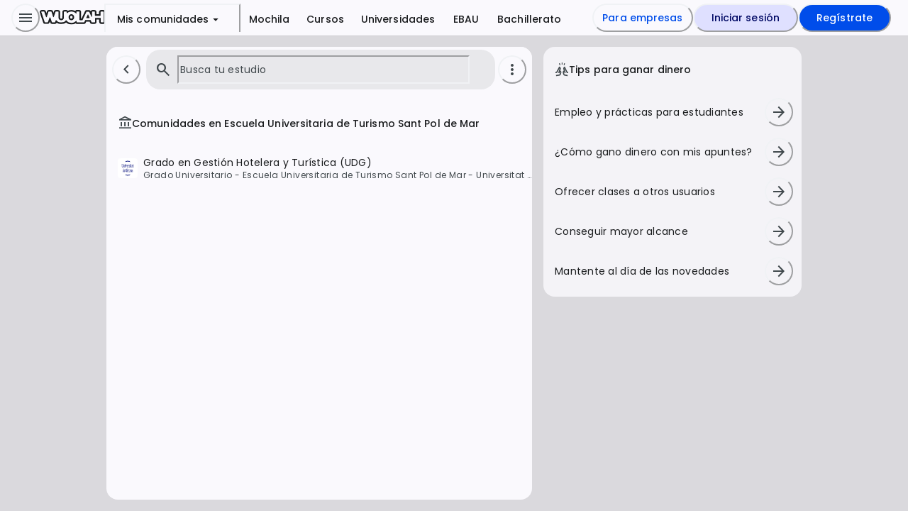

--- FILE ---
content_type: text/html; charset=utf-8
request_url: https://wuolah.com/udg-escuela-universitaria-turismo-sant-pol-mar
body_size: 12738
content:
<!DOCTYPE html><html><head><meta charSet="utf-8"/><title>UDG - Escuela Universitaria de Turismo Sant Pol de Mar | Wuolah</title><script id="froged-script">
        window.frogedSettings = { appId: "i8hlzv" };
        (function(){var a=document,b=window;if("function"!=typeof Froged){Froged=function(a,b,c){Froged.c(a,b,c)},Froged.q=[],Froged.c=function(a,b,c){Froged.q.push([a,b,c])},fg_data={hooks:{}};var c=function(){var b=a.createElement("script");b.type="text/javascript",b.async=!0,b.src="https://i8hlzv.sdk.froged.com";var c=a.getElementsByTagName("script")[0];c.parentNode.insertBefore(b,c)};"complete"===a.readyState?c():window.attachEvent?b.attachEvent("onload",c):b.addEventListener("load",c,!1)}})()
      </script><meta name="description" content="Encuentra el grado que estudias de la Escuela Universitaria de Turismo Sant Pol de Mar de la UDG y prepárate para aprobar tus exámenes"/><meta property="og:title" content="UDG - Escuela Universitaria de Turismo Sant Pol de Mar | Wuolah"/><meta property="og:description" content="Encuentra el grado que estudias de la Escuela Universitaria de Turismo Sant Pol de Mar de la UDG y prepárate para aprobar tus exámenes"/><meta property="og:url" content="https://wuolah.com/udg-escuela-universitaria-turismo-sant-pol-mar"/><meta property="og:site_name" content="Wuolah"/><meta property="og:image" content="https://cdn.wuolahservices.com/api/thumbnail/document/8860544/thumbnail.png"/><meta property="og:image:width" content="264"/><meta property="og:image:height" content="264"/><meta property="og:image:secure_url" content="https://cdn.wuolahservices.com/assets/wuolah/seo_wuolah.png"/><meta name="twitter:handle" content="@wuolah"/><meta name="twitter:site" content="@wuolah"/><meta name="twitter:cardType" content="summary_large_image"/><meta name="twitter:title" content="UDG - Escuela Universitaria de Turismo Sant Pol de Mar | Wuolah"/><meta name="twitter:description" content="Encuentra el grado que estudias de la Escuela Universitaria de Turismo Sant Pol de Mar de la UDG y prepárate para aprobar tus exámenes"/><meta name="twitter:image" content="https://cdn.wuolahservices.com/api/thumbnail/document/8860544/thumbnail.png"/><meta name="robots" content="index,follow"/><meta name="googlebot" content="index,follow"/><meta name="msapplication-TileColor" content="#fff"/><meta name="theme-color" content="#ffffff"/><meta name="viewport" content="width=device-width, initial-scale=1, minimum-scale=1"/><link rel="canonical" href="https://wuolah.com/udg-escuela-universitaria-turismo-sant-pol-mar"/><link rel="apple-touch-icon" sizes="180x180" href="/apple-touch-icon.png"/><link rel="icon" type="image/png" sizes="32x32" href="/favicon-32x32.png"/><link rel="icon" type="image/png" sizes="16x16" href="/favicon-16x16.png"/><link rel="manifest" href="/site.webmanifest"/><link rel="mask-icon" href="/safari-pinned-tab.svg" color="#111"/><meta name="next-head-count" content="29"/><script id="gam-consent-script" src="https://fundingchoicesmessages.google.com/i/pub-3341032869739797?ers=3" async=""></script><link rel="preload" href="/_next/static/media/eafabf029ad39a43-s.p.woff2" as="font" type="font/woff2" crossorigin="anonymous" data-next-font="size-adjust"/><link rel="preload" href="/_next/static/media/8888a3826f4a3af4-s.p.woff2" as="font" type="font/woff2" crossorigin="anonymous" data-next-font="size-adjust"/><link rel="preload" href="/_next/static/media/0484562807a97172-s.p.woff2" as="font" type="font/woff2" crossorigin="anonymous" data-next-font="size-adjust"/><link rel="preload" href="/_next/static/media/b957ea75a84b6ea7-s.p.woff2" as="font" type="font/woff2" crossorigin="anonymous" data-next-font="size-adjust"/><link rel="preload" href="/_next/static/media/dc1a31dd116e0329-s.p.woff2" as="font" type="font/woff2" crossorigin="anonymous" data-next-font="size-adjust"/><link rel="preload" href="/_next/static/media/fb751edd4b3a9ca4-s.p.woff2" as="font" type="font/woff2" crossorigin="anonymous" data-next-font="size-adjust"/><link rel="preload" href="/_next/static/media/41e7ce1ad66c1045-s.p.woff2" as="font" type="font/woff2" crossorigin="anonymous" data-next-font="size-adjust"/><link rel="preload" href="/_next/static/css/00935e2c5cac4e71.css" as="style"/><link rel="stylesheet" href="/_next/static/css/00935e2c5cac4e71.css" data-n-g=""/><link rel="preload" href="/_next/static/css/7ddaf25c2719379b.css" as="style"/><link rel="stylesheet" href="/_next/static/css/7ddaf25c2719379b.css" data-n-p=""/><link rel="preload" href="/_next/static/css/fb520f4734d9e5fe.css" as="style"/><link rel="stylesheet" href="/_next/static/css/fb520f4734d9e5fe.css" data-n-p=""/><link rel="preload" href="/_next/static/css/2c31fa8c5a58d0da.css" as="style"/><link rel="stylesheet" href="/_next/static/css/2c31fa8c5a58d0da.css" data-n-p=""/><link rel="preload" href="/_next/static/css/4ca841362331ccb2.css" as="style"/><link rel="stylesheet" href="/_next/static/css/4ca841362331ccb2.css" data-n-p=""/><link rel="preload" href="/_next/static/css/b893c5a9afaad2f6.css" as="style"/><link rel="stylesheet" href="/_next/static/css/b893c5a9afaad2f6.css" data-n-p=""/><link rel="preload" href="/_next/static/css/20f614db504baf68.css" as="style"/><link rel="stylesheet" href="/_next/static/css/20f614db504baf68.css" data-n-p=""/><link rel="preload" href="/_next/static/css/da5cbc899edc68e2.css" as="style"/><link rel="stylesheet" href="/_next/static/css/da5cbc899edc68e2.css" data-n-p=""/><link rel="preload" href="/_next/static/css/5c69cd865f358ebb.css" as="style"/><link rel="stylesheet" href="/_next/static/css/5c69cd865f358ebb.css" data-n-p=""/><link rel="preload" href="/_next/static/css/eeab808523896458.css" as="style"/><link rel="stylesheet" href="/_next/static/css/eeab808523896458.css" data-n-p=""/><link rel="preload" href="/_next/static/css/2ae6b034f6f8761e.css" as="style"/><link rel="stylesheet" href="/_next/static/css/2ae6b034f6f8761e.css" data-n-p=""/><link rel="preload" href="/_next/static/css/8f4a42dfee864347.css" as="style"/><link rel="stylesheet" href="/_next/static/css/8f4a42dfee864347.css" data-n-p=""/><link rel="preload" href="/_next/static/css/24f0c90446f3b973.css" as="style"/><link rel="stylesheet" href="/_next/static/css/24f0c90446f3b973.css" data-n-p=""/><link rel="preload" href="/_next/static/css/313f1689d91d944c.css" as="style"/><link rel="stylesheet" href="/_next/static/css/313f1689d91d944c.css" data-n-p=""/><link rel="preload" href="/_next/static/css/178de193a02bf761.css" as="style"/><link rel="stylesheet" href="/_next/static/css/178de193a02bf761.css" data-n-p=""/><noscript data-n-css=""></noscript><script defer="" nomodule="" src="/_next/static/chunks/polyfills-c67a75d1b6f99dc8.js"></script><script src="/_next/static/chunks/webpack-15959aa2937dd149.js" defer=""></script><script src="/_next/static/chunks/framework-209d228742ce58bd.js" defer=""></script><script src="/_next/static/chunks/main-d9f5b9b7c7d7e044.js" defer=""></script><script src="/_next/static/chunks/pages/_app-f35355a61fbac773.js" defer=""></script><script src="/_next/static/chunks/80ecdbd0-fe195e63171b7377.js" defer=""></script><script src="/_next/static/chunks/c8940057-da01a5401ebb68a9.js" defer=""></script><script src="/_next/static/chunks/9966-f9a027200e005fb8.js" defer=""></script><script src="/_next/static/chunks/2380-369cef646b249ab0.js" defer=""></script><script src="/_next/static/chunks/7840-b7706614ce2e2c58.js" defer=""></script><script src="/_next/static/chunks/9265-300443fa2aaa6192.js" defer=""></script><script src="/_next/static/chunks/5436-e8e3739801d0b120.js" defer=""></script><script src="/_next/static/chunks/9588-07e924644cda4092.js" defer=""></script><script src="/_next/static/chunks/6224-c36dbd8bbaef9838.js" defer=""></script><script src="/_next/static/chunks/2303-d886bd1178516902.js" defer=""></script><script src="/_next/static/chunks/6351-039710125263fe48.js" defer=""></script><script src="/_next/static/chunks/4171-d6b03f32b4b30257.js" defer=""></script><script src="/_next/static/chunks/3431-0fb7835d7e69eb05.js" defer=""></script><script src="/_next/static/chunks/6142-a5f0c396ed6cf0ae.js" defer=""></script><script src="/_next/static/chunks/9261-9734c37b703b4b56.js" defer=""></script><script src="/_next/static/chunks/pages/%5BcenterSlug%5D-830abbd9d4037834.js" defer=""></script><script src="/_next/static/Mi61JOTQjWkuVIbiOVW20/_buildManifest.js" defer=""></script><script src="/_next/static/Mi61JOTQjWkuVIbiOVW20/_ssgManifest.js" defer=""></script><style id="__jsx-4279551053">:root{--wuolah-font-poppins:'__Poppins_6bee3b', '__Poppins_Fallback_6bee3b';--wuolah-font-roboto-condensed:'__Roboto_Condensed_7d980e', '__Roboto_Condensed_Fallback_7d980e';--wuolah-font-azeret-monospace:'__Azeret_Mono_c9dd7d', '__Azeret_Mono_Fallback_c9dd7d';--wuolah-font-gloria-hallelujah:'__Gloria_Hallelujah_ddc990', '__Gloria_Hallelujah_Fallback_ddc990'}</style></head><body><noscript><iframe src="https://www.googletagmanager.com/ns.html?id=GTM-MSKLG5R" height="0" width="0" style="display:none;visibility:hidden"></iframe></noscript><div id="__next"><style data-emotion="css-global 1lm9j18">:host,:root,[data-theme]{--chakra-ring-inset:var(--chakra-empty,/*!*/ /*!*/);--chakra-ring-offset-width:0px;--chakra-ring-offset-color:#fff;--chakra-ring-color:rgba(66, 153, 225, 0.6);--chakra-ring-offset-shadow:0 0 #0000;--chakra-ring-shadow:0 0 #0000;--chakra-space-x-reverse:0;--chakra-space-y-reverse:0;--chakra-colors-transparent:transparent;--chakra-colors-current:currentColor;--chakra-colors-black:#000000;--chakra-colors-white:#fff;--chakra-colors-whiteAlpha-50:rgba(255, 255, 255, 0.04);--chakra-colors-whiteAlpha-100:rgba(255, 255, 255, 0.06);--chakra-colors-whiteAlpha-200:rgba(255, 255, 255, 0.08);--chakra-colors-whiteAlpha-300:rgba(255, 255, 255, 0.16);--chakra-colors-whiteAlpha-400:rgba(255, 255, 255, 0.24);--chakra-colors-whiteAlpha-500:rgba(255, 255, 255, 0.36);--chakra-colors-whiteAlpha-600:rgba(255, 255, 255, 0.48);--chakra-colors-whiteAlpha-700:rgba(255, 255, 255, 0.64);--chakra-colors-whiteAlpha-800:rgba(255, 255, 255, 0.80);--chakra-colors-whiteAlpha-900:rgba(255, 255, 255, 0.92);--chakra-colors-blackAlpha-50:rgba(0, 0, 0, 0.04);--chakra-colors-blackAlpha-100:rgba(0, 0, 0, 0.06);--chakra-colors-blackAlpha-200:rgba(0, 0, 0, 0.08);--chakra-colors-blackAlpha-300:rgba(0, 0, 0, 0.16);--chakra-colors-blackAlpha-400:rgba(0, 0, 0, 0.24);--chakra-colors-blackAlpha-500:rgba(0, 0, 0, 0.36);--chakra-colors-blackAlpha-600:rgba(0, 0, 0, 0.48);--chakra-colors-blackAlpha-700:rgba(0, 0, 0, 0.64);--chakra-colors-blackAlpha-800:rgba(0, 0, 0, 0.80);--chakra-colors-blackAlpha-900:rgba(0, 0, 0, 0.92);--chakra-colors-gray-50:#FBFBFB;--chakra-colors-gray-100:#EDEDED;--chakra-colors-gray-150:#E4E4E4;--chakra-colors-gray-200:#f0f2f5;--chakra-colors-gray-300:#b6b6b6;--chakra-colors-gray-400:#aaa;--chakra-colors-gray-500:#999;--chakra-colors-gray-600:#888;--chakra-colors-gray-700:#202020;--chakra-colors-gray-800:#111;--chakra-colors-gray-900:#2F2F2F;--chakra-colors-gray-950:#202020;--chakra-colors-red-5:#FFD3CC;--chakra-colors-red-50:#FFE9E6;--chakra-colors-red-100:#FFD3CC;--chakra-colors-red-150:#FFBDB2;--chakra-colors-red-200:#FFA799;--chakra-colors-red-300:#FF7A66;--chakra-colors-red-400:#FF4E33;--chakra-colors-red-500:#FF2200;--chakra-colors-red-600:#CC1B00;--chakra-colors-red-700:#991400;--chakra-colors-red-800:#660E00;--chakra-colors-red-850:#4D0A00;--chakra-colors-red-900:#330700;--chakra-colors-red-950:#1A0300;--chakra-colors-orange-5:#FFEECC;--chakra-colors-orange-50:#FFF7E6;--chakra-colors-orange-100:#FFEECC;--chakra-colors-orange-150:#FFE6B3;--chakra-colors-orange-200:#FFDD99;--chakra-colors-orange-300:#FFCC66;--chakra-colors-orange-400:#FFBB33;--chakra-colors-orange-500:#FFAA00;--chakra-colors-orange-600:#CC8800;--chakra-colors-orange-700:#996600;--chakra-colors-orange-800:#664400;--chakra-colors-orange-850:#4D3300;--chakra-colors-orange-900:#332200;--chakra-colors-orange-950:#1A1100;--chakra-colors-yellow-50:#FFFFF0;--chakra-colors-yellow-100:#FEFCBF;--chakra-colors-yellow-200:#FAF089;--chakra-colors-yellow-300:#F6E05E;--chakra-colors-yellow-400:#ECC94B;--chakra-colors-yellow-500:#D69E2E;--chakra-colors-yellow-600:#B7791F;--chakra-colors-yellow-700:#975A16;--chakra-colors-yellow-800:#744210;--chakra-colors-yellow-900:#5F370E;--chakra-colors-green-5:#CCF4DD;--chakra-colors-green-50:#E5F9EE;--chakra-colors-green-100:#CCF4DD;--chakra-colors-green-150:#B3EFCB;--chakra-colors-green-200:#99E9BA;--chakra-colors-green-300:#B3EFCB;--chakra-colors-green-400:#33D375;--chakra-colors-green-500:#00C853;--chakra-colors-green-600:#00A042;--chakra-colors-green-700:#007832;--chakra-colors-green-800:#005021;--chakra-colors-green-850:#003C19;--chakra-colors-green-900:#002811;--chakra-colors-green-950:#001408;--chakra-colors-teal-50:#E6FFFA;--chakra-colors-teal-100:#B2F5EA;--chakra-colors-teal-200:#81E6D9;--chakra-colors-teal-300:#4FD1C5;--chakra-colors-teal-400:#38B2AC;--chakra-colors-teal-500:#319795;--chakra-colors-teal-600:#2C7A7B;--chakra-colors-teal-700:#285E61;--chakra-colors-teal-800:#234E52;--chakra-colors-teal-900:#1D4044;--chakra-colors-blue-50:#E6EEFF;--chakra-colors-blue-100:#B8CFFF;--chakra-colors-blue-200:#8FB4FF;--chakra-colors-blue-300:#6699FF;--chakra-colors-blue-400:#2970FF;--chakra-colors-blue-500:#0055FF;--chakra-colors-blue-600:#0046D1;--chakra-colors-blue-700:#0036A3;--chakra-colors-blue-800:#002775;--chakra-colors-blue-900:#001847;--chakra-colors-cyan-50:#EDFDFD;--chakra-colors-cyan-100:#C4F1F9;--chakra-colors-cyan-200:#9DECF9;--chakra-colors-cyan-300:#76E4F7;--chakra-colors-cyan-400:#0BC5EA;--chakra-colors-cyan-500:#00B5D8;--chakra-colors-cyan-600:#00A3C4;--chakra-colors-cyan-700:#0987A0;--chakra-colors-cyan-800:#086F83;--chakra-colors-cyan-900:#065666;--chakra-colors-purple-50:#ECE9FD;--chakra-colors-purple-100:#D9D3FA;--chakra-colors-purple-150:#C5BDF8;--chakra-colors-purple-200:#B2A7F5;--chakra-colors-purple-300:#8C7CF1;--chakra-colors-purple-400:#6550EC;--chakra-colors-purple-500:#3F24E7;--chakra-colors-purple-600:#321DB9;--chakra-colors-purple-700:#26168B;--chakra-colors-purple-800:#190E5C;--chakra-colors-purple-850:#130B45;--chakra-colors-purple-900:#0D072E;--chakra-colors-purple-950:#060417;--chakra-colors-pink-50:#FCE6F5;--chakra-colors-pink-100:#FACCEB;--chakra-colors-pink-150:#F7B3E0;--chakra-colors-pink-200:#F599D6;--chakra-colors-pink-300:#EF66C2;--chakra-colors-pink-400:#EA33AD;--chakra-colors-pink-500:#E50099;--chakra-colors-pink-600:#B7007A;--chakra-colors-pink-700:#89005C;--chakra-colors-pink-800:#5C003D;--chakra-colors-pink-850:#45002E;--chakra-colors-pink-900:#2E001F;--chakra-colors-pink-950:#17000F;--chakra-colors-linkedin-50:#E8F4F9;--chakra-colors-linkedin-100:#CFEDFB;--chakra-colors-linkedin-200:#9BDAF3;--chakra-colors-linkedin-300:#68C7EC;--chakra-colors-linkedin-400:#34B3E4;--chakra-colors-linkedin-500:#00A0DC;--chakra-colors-linkedin-600:#008CC9;--chakra-colors-linkedin-700:#0077B5;--chakra-colors-linkedin-800:#005E93;--chakra-colors-linkedin-900:#004471;--chakra-colors-facebook-50:#E8F4F9;--chakra-colors-facebook-100:#D9DEE9;--chakra-colors-facebook-200:#B7C2DA;--chakra-colors-facebook-300:#6482C0;--chakra-colors-facebook-400:#4267B2;--chakra-colors-facebook-500:#385898;--chakra-colors-facebook-600:#314E89;--chakra-colors-facebook-700:#29487D;--chakra-colors-facebook-800:#223B67;--chakra-colors-facebook-900:#1E355B;--chakra-colors-messenger-50:#D0E6FF;--chakra-colors-messenger-100:#B9DAFF;--chakra-colors-messenger-200:#A2CDFF;--chakra-colors-messenger-300:#7AB8FF;--chakra-colors-messenger-400:#2E90FF;--chakra-colors-messenger-500:#0078FF;--chakra-colors-messenger-600:#0063D1;--chakra-colors-messenger-700:#0052AC;--chakra-colors-messenger-800:#003C7E;--chakra-colors-messenger-900:#002C5C;--chakra-colors-whatsapp-50:#dffeec;--chakra-colors-whatsapp-100:#b9f5d0;--chakra-colors-whatsapp-200:#90edb3;--chakra-colors-whatsapp-300:#65e495;--chakra-colors-whatsapp-400:#3cdd78;--chakra-colors-whatsapp-500:#22c35e;--chakra-colors-whatsapp-600:#179848;--chakra-colors-whatsapp-700:#0c6c33;--chakra-colors-whatsapp-800:#01421c;--chakra-colors-whatsapp-900:#001803;--chakra-colors-twitter-50:#E5F4FD;--chakra-colors-twitter-100:#C8E9FB;--chakra-colors-twitter-200:#A8DCFA;--chakra-colors-twitter-300:#83CDF7;--chakra-colors-twitter-400:#57BBF5;--chakra-colors-twitter-500:#1DA1F2;--chakra-colors-twitter-600:#1A94DA;--chakra-colors-twitter-700:#1681BF;--chakra-colors-twitter-800:#136B9E;--chakra-colors-twitter-900:#0D4D71;--chakra-colors-telegram-50:#E3F2F9;--chakra-colors-telegram-100:#C5E4F3;--chakra-colors-telegram-200:#A2D4EC;--chakra-colors-telegram-300:#7AC1E4;--chakra-colors-telegram-400:#47A9DA;--chakra-colors-telegram-500:#0088CC;--chakra-colors-telegram-600:#007AB8;--chakra-colors-telegram-700:#006BA1;--chakra-colors-telegram-800:#005885;--chakra-colors-telegram-900:#003F5E;--chakra-colors-printer-50:#FCE6F5;--chakra-colors-printer-100:#FACCEB;--chakra-colors-printer-150:#F7B3E0;--chakra-colors-printer-200:#F599D6;--chakra-colors-printer-300:#EF66C2;--chakra-colors-printer-400:#EA33AD;--chakra-colors-printer-500:#E50099;--chakra-colors-printer-600:#B7007A;--chakra-colors-printer-700:#89005C;--chakra-colors-printer-800:#5C003D;--chakra-colors-printer-850:#45002E;--chakra-colors-printer-900:#2E001F;--chakra-colors-printer-950:#17000F;--chakra-colors-neonBlue:#E7FBFF;--chakra-colors-wBlack-100:#B6B6B6;--chakra-colors-wBlack-200:#999999;--chakra-colors-wBlack-300:#111111;--chakra-colors-wBlack-400:#000000;--chakra-colors-wGray-100:#FBFBFB;--chakra-colors-wGray-200:#F9F9F9;--chakra-colors-wGray-300:#EEEEEE;--chakra-colors-wGray-400:#E9E9E9;--chakra-colors-wGray-500:#6D838F;--chakra-colors-wGray-600:#878787;--chakra-colors-wBlue-50:#E6EEFF;--chakra-colors-wBlue-100:#5596E7;--chakra-colors-wBlue-200:#0055FF;--chakra-colors-wBlue-300:#0043CA;--chakra-colors-wBlue-400:#002F9A;--chakra-colors-pro-50:#ECE9FD;--chakra-colors-pro-100:#D9D3FA;--chakra-colors-pro-150:#C5BDF8;--chakra-colors-pro-200:#B2A7F5;--chakra-colors-pro-300:#8C7CF1;--chakra-colors-pro-400:#6550EC;--chakra-colors-pro-500:#3F24E7;--chakra-colors-pro-600:#321DB9;--chakra-colors-pro-700:#26168B;--chakra-colors-pro-800:#190E5C;--chakra-colors-pro-850:#130B45;--chakra-colors-pro-900:#0D072E;--chakra-colors-pro-950:#060417;--chakra-colors-blackButton-500:#111111;--chakra-colors-blackButton-600:#3D3D3D;--chakra-borders-none:0;--chakra-borders-1px:1px solid;--chakra-borders-2px:2px solid;--chakra-borders-4px:4px solid;--chakra-borders-8px:8px solid;--chakra-fonts-heading:var(--wuolah-font-poppins);--chakra-fonts-body:var(--wuolah-font-poppins);--chakra-fonts-mono:var(--wuolah-font-azeret-monospace);--chakra-fontSizes-3xs:0.45rem;--chakra-fontSizes-2xs:0.625rem;--chakra-fontSizes-xs:0.75rem;--chakra-fontSizes-sm:0.875rem;--chakra-fontSizes-md:1rem;--chakra-fontSizes-lg:1.125rem;--chakra-fontSizes-xl:1.25rem;--chakra-fontSizes-2xl:1.5rem;--chakra-fontSizes-3xl:1.875rem;--chakra-fontSizes-4xl:2.25rem;--chakra-fontSizes-5xl:3rem;--chakra-fontSizes-6xl:3.75rem;--chakra-fontSizes-7xl:4.5rem;--chakra-fontSizes-8xl:6rem;--chakra-fontSizes-9xl:8rem;--chakra-fontWeights-hairline:100;--chakra-fontWeights-thin:200;--chakra-fontWeights-light:300;--chakra-fontWeights-normal:400;--chakra-fontWeights-medium:500;--chakra-fontWeights-semibold:600;--chakra-fontWeights-bold:700;--chakra-fontWeights-extrabold:800;--chakra-fontWeights-black:900;--chakra-letterSpacings-tighter:-0.05em;--chakra-letterSpacings-tight:-0.025em;--chakra-letterSpacings-normal:0;--chakra-letterSpacings-wide:0.025em;--chakra-letterSpacings-wider:0.05em;--chakra-letterSpacings-widest:0.1em;--chakra-lineHeights-3:.75rem;--chakra-lineHeights-4:1rem;--chakra-lineHeights-5:1.25rem;--chakra-lineHeights-6:1.5rem;--chakra-lineHeights-7:1.75rem;--chakra-lineHeights-8:2rem;--chakra-lineHeights-9:2.25rem;--chakra-lineHeights-10:2.5rem;--chakra-lineHeights-normal:normal;--chakra-lineHeights-none:1;--chakra-lineHeights-shorter:1.25;--chakra-lineHeights-short:1.375;--chakra-lineHeights-base:1.5;--chakra-lineHeights-tall:1.625;--chakra-lineHeights-taller:2;--chakra-radii-none:0;--chakra-radii-sm:0.125rem;--chakra-radii-base:0.25rem;--chakra-radii-md:0.375rem;--chakra-radii-lg:0.5rem;--chakra-radii-xl:0.75rem;--chakra-radii-2xl:1rem;--chakra-radii-3xl:1.5rem;--chakra-radii-full:9999px;--chakra-space-1:0.25rem;--chakra-space-2:0.5rem;--chakra-space-3:0.75rem;--chakra-space-4:1rem;--chakra-space-5:1.25rem;--chakra-space-6:1.5rem;--chakra-space-7:1.75rem;--chakra-space-8:2rem;--chakra-space-9:2.25rem;--chakra-space-10:2.5rem;--chakra-space-12:3rem;--chakra-space-14:3.5rem;--chakra-space-16:4rem;--chakra-space-20:5rem;--chakra-space-24:6rem;--chakra-space-28:7rem;--chakra-space-32:8rem;--chakra-space-36:9rem;--chakra-space-40:10rem;--chakra-space-44:11rem;--chakra-space-48:12rem;--chakra-space-52:13rem;--chakra-space-56:14rem;--chakra-space-60:15rem;--chakra-space-64:16rem;--chakra-space-72:18rem;--chakra-space-80:20rem;--chakra-space-96:24rem;--chakra-space-px:1px;--chakra-space-0-5:0.125rem;--chakra-space-1-5:0.375rem;--chakra-space-2-5:0.625rem;--chakra-space-3-5:0.875rem;--chakra-shadows-xs:0 0 0 1px rgba(0, 0, 0, 0.05);--chakra-shadows-sm:0 1px 2px 0 rgba(0, 0, 0, 0.05);--chakra-shadows-base:0 1px 3px 0 rgba(0, 0, 0, 0.1),0 1px 2px 0 rgba(0, 0, 0, 0.06);--chakra-shadows-md:0 4px 6px -1px rgba(0, 0, 0, 0.1),0 2px 4px -1px rgba(0, 0, 0, 0.06);--chakra-shadows-lg:0 10px 15px -3px rgba(0, 0, 0, 0.1),0 4px 6px -2px rgba(0, 0, 0, 0.05);--chakra-shadows-xl:0 20px 25px -5px rgba(0, 0, 0, 0.1),0 10px 10px -5px rgba(0, 0, 0, 0.04);--chakra-shadows-2xl:0 25px 50px -12px rgba(0, 0, 0, 0.25);--chakra-shadows-outline:0 0 0 3px rgba(66, 153, 225, 0.6);--chakra-shadows-inner:inset 0 2px 4px 0 rgba(0,0,0,0.06);--chakra-shadows-none:none;--chakra-shadows-dark-lg:rgba(0, 0, 0, 0.1) 0px 0px 0px 1px,rgba(0, 0, 0, 0.2) 0px 5px 10px,rgba(0, 0, 0, 0.4) 0px 15px 40px;--chakra-sizes-1:0.25rem;--chakra-sizes-2:0.5rem;--chakra-sizes-3:0.75rem;--chakra-sizes-4:1rem;--chakra-sizes-5:1.25rem;--chakra-sizes-6:1.5rem;--chakra-sizes-7:1.75rem;--chakra-sizes-8:2rem;--chakra-sizes-9:2.25rem;--chakra-sizes-10:2.5rem;--chakra-sizes-12:3rem;--chakra-sizes-14:3.5rem;--chakra-sizes-16:4rem;--chakra-sizes-20:5rem;--chakra-sizes-24:6rem;--chakra-sizes-28:7rem;--chakra-sizes-32:8rem;--chakra-sizes-36:9rem;--chakra-sizes-40:10rem;--chakra-sizes-44:11rem;--chakra-sizes-48:12rem;--chakra-sizes-52:13rem;--chakra-sizes-56:14rem;--chakra-sizes-60:15rem;--chakra-sizes-64:16rem;--chakra-sizes-72:18rem;--chakra-sizes-80:20rem;--chakra-sizes-96:24rem;--chakra-sizes-px:1px;--chakra-sizes-0-5:0.125rem;--chakra-sizes-1-5:0.375rem;--chakra-sizes-2-5:0.625rem;--chakra-sizes-3-5:0.875rem;--chakra-sizes-max:max-content;--chakra-sizes-min:min-content;--chakra-sizes-full:100%;--chakra-sizes-3xs:14rem;--chakra-sizes-2xs:16rem;--chakra-sizes-xs:20rem;--chakra-sizes-sm:24rem;--chakra-sizes-md:28rem;--chakra-sizes-lg:32rem;--chakra-sizes-xl:36rem;--chakra-sizes-2xl:42rem;--chakra-sizes-3xl:48rem;--chakra-sizes-4xl:56rem;--chakra-sizes-5xl:64rem;--chakra-sizes-6xl:72rem;--chakra-sizes-7xl:80rem;--chakra-sizes-8xl:90rem;--chakra-sizes-prose:60ch;--chakra-sizes-container-sm:640px;--chakra-sizes-container-md:768px;--chakra-sizes-container-lg:1024px;--chakra-sizes-container-xl:1280px;--chakra-zIndices-hide:-1;--chakra-zIndices-auto:auto;--chakra-zIndices-base:0;--chakra-zIndices-docked:10;--chakra-zIndices-dropdown:1000;--chakra-zIndices-sticky:1100;--chakra-zIndices-banner:1200;--chakra-zIndices-overlay:1300;--chakra-zIndices-modal:1400;--chakra-zIndices-popover:1500;--chakra-zIndices-skipLink:1600;--chakra-zIndices-toast:1700;--chakra-zIndices-tooltip:1800;--chakra-transition-property-common:background-color,border-color,color,fill,stroke,opacity,box-shadow,transform;--chakra-transition-property-colors:background-color,border-color,color,fill,stroke;--chakra-transition-property-dimensions:width,height;--chakra-transition-property-position:left,right,top,bottom;--chakra-transition-property-background:background-color,background-image,background-position;--chakra-transition-easing-ease-in:cubic-bezier(0.4, 0, 1, 1);--chakra-transition-easing-ease-out:cubic-bezier(0, 0, 0.2, 1);--chakra-transition-easing-ease-in-out:cubic-bezier(0.4, 0, 0.2, 1);--chakra-transition-duration-ultra-fast:50ms;--chakra-transition-duration-faster:100ms;--chakra-transition-duration-fast:150ms;--chakra-transition-duration-normal:200ms;--chakra-transition-duration-slow:300ms;--chakra-transition-duration-slower:400ms;--chakra-transition-duration-ultra-slow:500ms;--chakra-blur-none:0;--chakra-blur-sm:4px;--chakra-blur-base:8px;--chakra-blur-md:12px;--chakra-blur-lg:16px;--chakra-blur-xl:24px;--chakra-blur-2xl:40px;--chakra-blur-3xl:64px;--chakra-breakpoints-base:0em;--chakra-breakpoints-sm:23em;--chakra-breakpoints-md:48em;--chakra-breakpoints-lg:62em;--chakra-breakpoints-xl:80em;--chakra-breakpoints-2xl:96em;}.chakra-ui-light :host:not([data-theme]),.chakra-ui-light :root:not([data-theme]),.chakra-ui-light [data-theme]:not([data-theme]),[data-theme=light] :host:not([data-theme]),[data-theme=light] :root:not([data-theme]),[data-theme=light] [data-theme]:not([data-theme]),:host[data-theme=light],:root[data-theme=light],[data-theme][data-theme=light]{--chakra-colors-chakra-body-text:var(--chakra-colors-gray-800);--chakra-colors-chakra-body-bg:var(--chakra-colors-white);--chakra-colors-chakra-border-color:var(--chakra-colors-gray-200);--chakra-colors-chakra-subtle-bg:var(--chakra-colors-gray-100);--chakra-colors-chakra-placeholder-color:var(--chakra-colors-gray-500);}.chakra-ui-dark :host:not([data-theme]),.chakra-ui-dark :root:not([data-theme]),.chakra-ui-dark [data-theme]:not([data-theme]),[data-theme=dark] :host:not([data-theme]),[data-theme=dark] :root:not([data-theme]),[data-theme=dark] [data-theme]:not([data-theme]),:host[data-theme=dark],:root[data-theme=dark],[data-theme][data-theme=dark]{--chakra-colors-chakra-body-text:var(--chakra-colors-whiteAlpha-900);--chakra-colors-chakra-body-bg:var(--chakra-colors-gray-800);--chakra-colors-chakra-border-color:var(--chakra-colors-whiteAlpha-300);--chakra-colors-chakra-subtle-bg:var(--chakra-colors-gray-700);--chakra-colors-chakra-placeholder-color:var(--chakra-colors-whiteAlpha-400);}</style><style data-emotion="css-global fubdgu">html{line-height:1.5;-webkit-text-size-adjust:100%;font-family:system-ui,sans-serif;-webkit-font-smoothing:antialiased;text-rendering:optimizeLegibility;-moz-osx-font-smoothing:grayscale;touch-action:manipulation;}body{position:relative;min-height:100%;margin:0;font-feature-settings:"kern";}:where(*, *::before, *::after){border-width:0;border-style:solid;box-sizing:border-box;word-wrap:break-word;}main{display:block;}hr{border-top-width:1px;box-sizing:content-box;height:0;overflow:visible;}:where(pre, code, kbd,samp){font-family:SFMono-Regular,Menlo,Monaco,Consolas,monospace;font-size:1em;}a{background-color:transparent;color:inherit;-webkit-text-decoration:inherit;text-decoration:inherit;}abbr[title]{border-bottom:none;-webkit-text-decoration:underline;text-decoration:underline;-webkit-text-decoration:underline dotted;-webkit-text-decoration:underline dotted;text-decoration:underline dotted;}:where(b, strong){font-weight:bold;}small{font-size:80%;}:where(sub,sup){font-size:75%;line-height:0;position:relative;vertical-align:baseline;}sub{bottom:-0.25em;}sup{top:-0.5em;}img{border-style:none;}:where(button, input, optgroup, select, textarea){font-family:inherit;font-size:100%;line-height:1.15;margin:0;}:where(button, input){overflow:visible;}:where(button, select){text-transform:none;}:where(
          button::-moz-focus-inner,
          [type="button"]::-moz-focus-inner,
          [type="reset"]::-moz-focus-inner,
          [type="submit"]::-moz-focus-inner
        ){border-style:none;padding:0;}fieldset{padding:0.35em 0.75em 0.625em;}legend{box-sizing:border-box;color:inherit;display:table;max-width:100%;padding:0;white-space:normal;}progress{vertical-align:baseline;}textarea{overflow:auto;}:where([type="checkbox"], [type="radio"]){box-sizing:border-box;padding:0;}input[type="number"]::-webkit-inner-spin-button,input[type="number"]::-webkit-outer-spin-button{-webkit-appearance:none!important;}input[type="number"]{-moz-appearance:textfield;}input[type="search"]{-webkit-appearance:textfield;outline-offset:-2px;}input[type="search"]::-webkit-search-decoration{-webkit-appearance:none!important;}::-webkit-file-upload-button{-webkit-appearance:button;font:inherit;}details{display:block;}summary{display:-webkit-box;display:-webkit-list-item;display:-ms-list-itembox;display:list-item;}template{display:none;}[hidden]{display:none!important;}:where(
          blockquote,
          dl,
          dd,
          h1,
          h2,
          h3,
          h4,
          h5,
          h6,
          hr,
          figure,
          p,
          pre
        ){margin:0;}button{background:transparent;padding:0;}fieldset{margin:0;padding:0;}:where(ol, ul){margin:0;padding:0;}textarea{resize:vertical;}:where(button, [role="button"]){cursor:pointer;}button::-moz-focus-inner{border:0!important;}table{border-collapse:collapse;}:where(h1, h2, h3, h4, h5, h6){font-size:inherit;font-weight:inherit;}:where(button, input, optgroup, select, textarea){padding:0;line-height:inherit;color:inherit;}:where(img, svg, video, canvas, audio, iframe, embed, object){display:block;}:where(img, video){max-width:100%;height:auto;}[data-js-focus-visible] :focus:not([data-focus-visible-added]):not(
          [data-focus-visible-disabled]
        ){outline:none;box-shadow:none;}select::-ms-expand{display:none;}:root,:host{--chakra-vh:100vh;}@supports (height: -webkit-fill-available){:root,:host{--chakra-vh:-webkit-fill-available;}}@supports (height: -moz-fill-available){:root,:host{--chakra-vh:-moz-fill-available;}}@supports (height: 100dvh){:root,:host{--chakra-vh:100dvh;}}</style><style data-emotion="css-global ekc8su">body{font-family:var(--chakra-fonts-body);color:var(--chakra-colors-chakra-body-text);background:var(--chakra-colors-chakra-body-bg);transition-property:background-color;transition-duration:var(--chakra-transition-duration-normal);line-height:var(--chakra-lineHeights-base);overflow-x:hidden;}*::-webkit-input-placeholder{color:var(--chakra-colors-chakra-placeholder-color);}*::-moz-placeholder{color:var(--chakra-colors-chakra-placeholder-color);}*:-ms-input-placeholder{color:var(--chakra-colors-chakra-placeholder-color);}*::placeholder{color:var(--chakra-colors-chakra-placeholder-color);}*,*::before,::after{border-color:var(--chakra-colors-chakra-border-color);}html,body{width:100%;height:100%;background-color:var(--chakra-colors-gray-50);}#__next{width:100%;min-height:100%;color:var(--chakra-colors-wBlack-300);display:-webkit-box;display:-webkit-flex;display:-ms-flexbox;display:flex;-webkit-flex-direction:column;-ms-flex-direction:column;flex-direction:column;}._hj-1tTKm__styles__surveyContainer{width:280px!important;}._hj-3QsYe__styles__positionLeft{left:0!important;}.rpv-default-layout__toolbar{height:var(--chakra-sizes-12);border-color:var(--chakra-colors-gray-200);}.rpv-default-layout__container{border:var(--chakra-borders-none);}.rpv-default-layout__sidebar{padding-top:var(--chakra-space-12);}.rpv-default-layout__sidebar-headers{width:var(--chakra-sizes-12);background-color:var(--chakra-colors-white);}.rpv-default-layout__sidebar-content--ltr{border-color:var(--chakra-colors-gray-200);}.rpv-default-layout__sidebar--ltr{border-color:var(--chakra-colors-gray-200);}.rpv-core__inner-page{background-color:var(--chakra-colors-gray-100);}.rpv-core__page-layer{box-shadow:var(--chakra-shadows-none);overflow:visible;}.rpv-core__page-layer:after{box-shadow:unset;}.rpv-core__annotation-layer{z-index:2;}.rpv-core__annotation-layer a:hover{background-color:unset;}div.ad-skin-container .wuolah-pub-skin-place>div>div{height:100%!important;}div.ad-skin-container .wuolah-pub-skin-place>div>div>iframe{height:calc(100vh - 50px);}div.ad-billboard-container .wuolah-pub-skin-place>div>div{display:-webkit-box!important;display:-webkit-flex!important;display:-ms-flexbox!important;display:flex!important;-webkit-box-pack:center;-ms-flex-pack:center;-webkit-justify-content:center;justify-content:center;-webkit-align-items:center;-webkit-box-align:center;-ms-flex-align:center;align-items:center;height:auto!important;}</style><div class="wuolah-app-wrapper"><div class="BaseLayout_wrapper__PneT8"><div class="BaseLayout_wallpaper__WUxsd BaseLayout_hidden__GUwX8"><div class="BaseLayout_wallpaperContent__zrCLq"></div></div><div class="BaseLayout_container__5Yd3t BaseLayout_withTabletNavbar__NJg_v"><div class="CenteredBaseLayout_container__S9P5B"><div class="CenteredBaseLayout_adLayer__GSc9k CenteredBaseLayout_adLayerWithBottomElement__1uSip"></div><div class="CenteredBaseLayout_content__56fIL"><div class="SupportingPaneLayout_layout__rzpFM"><div class="SupportingPaneLayout_wrapper__zPt4B"><div class="SupportingPaneLayout_container__wvAa5"><div class="SupportingPaneLayout_content__TjIip"><main class="SupportingPaneLayout_main__nlLZa"><div class="SupportingPaneLayoutContent_container__3OSQ6"><div class="SupportingPaneLayoutContent_header__GfTSY"><div class="SupportingPaneLayoutHeader_header__EjO_Y"><div class="SupportingPaneLayoutHeader_mainRow__UtWdf SupportingPaneLayoutHeader_withLeadingButton__ZIxC_ SupportingPaneLayoutHeader_withTrailingButton__oDlX4"><div class="SupportingPaneLayoutHeader_button__hGpiA"><button aria-label="Atrás" class="MaterialIconButton_container__D3yf_ MaterialIconButton_standard__jF62C"><div class="MaterialIconButton_icon__EoUMW"><span translate="no" class="material-symbols-outlined">chevron_left</span></div></button></div><div class="SupportingPaneLayoutHeader_mainContent__Dg765"><label class="MaterialSearch_container__Y_cyI"><div class="MaterialSearch_leading__WKVdh"><span translate="no" class="material-symbols-outlined">search</span></div><input class="MaterialSearch_input__NncR5" placeholder="Busca tu estudio" value=""/><div class="MaterialSearch_trailing__DPODy"></div></label></div><div><div class="Actions_actions__zvLYd"><button aria-label="Opciones" id="menu-button-:R25d6lfa6H1:" aria-expanded="false" aria-haspopup="menu" aria-controls="menu-list-:R25d6lfa6H1:" class="MaterialIconButton_container__D3yf_ MaterialIconButton_standard__jF62C chakra-menu__menu-button"><div class="MaterialIconButton_icon__EoUMW"><span translate="no" class="material-symbols-outlined">more_vert</span></div></button><style data-emotion="css r6z5ec">.css-r6z5ec{z-index:1;}</style><div style="visibility:hidden;position:absolute;min-width:max-content;inset:0 auto auto 0" class="css-r6z5ec"><style data-emotion="css 7f9ool">.css-7f9ool{outline:2px solid transparent;outline-offset:2px;--menu-bg:#fff;--menu-shadow:var(--chakra-shadows-sm);color:inherit;min-width:var(--chakra-sizes-3xs);padding-top:var(--chakra-space-2);padding-bottom:var(--chakra-space-2);z-index:1;border-radius:var(--chakra-radii-md);border-width:1px;background:var(--menu-bg);box-shadow:var(--menu-shadow);font-size:var(--chakra-fontSizes-sm);}.chakra-ui-dark .css-7f9ool:not([data-theme]),[data-theme=dark] .css-7f9ool:not([data-theme]),.css-7f9ool[data-theme=dark]{--menu-bg:var(--chakra-colors-gray-700);--menu-shadow:var(--chakra-shadows-dark-lg);}.css-7f9ool .chakra-menu__icon-wrapper{font-size:var(--chakra-fontSizes-sm);}</style><div class="MaterialMenu_menuList__wKFf6 css-7f9ool" tabindex="-1" role="menu" id="menu-list-:R25d6lfa6H1:" aria-orientation="vertical" style="transform-origin:var(--popper-transform-origin);opacity:0;visibility:hidden;transform:scale(0.8) translateZ(0)"><style data-emotion="css zx5w2t">.css-zx5w2t{-webkit-text-decoration:none;text-decoration:none;color:inherit;-webkit-user-select:none;-moz-user-select:none;-ms-user-select:none;user-select:none;display:-webkit-box;display:-webkit-flex;display:-ms-flexbox;display:flex;width:100%;-webkit-align-items:center;-webkit-box-align:center;-ms-flex-align:center;align-items:center;text-align:start;-webkit-flex:0 0 auto;-ms-flex:0 0 auto;flex:0 0 auto;outline:2px solid transparent;outline-offset:2px;padding-top:var(--chakra-space-1-5);padding-bottom:var(--chakra-space-1-5);-webkit-padding-start:var(--chakra-space-3);padding-inline-start:var(--chakra-space-3);-webkit-padding-end:var(--chakra-space-3);padding-inline-end:var(--chakra-space-3);transition-property:var(--chakra-transition-property-background);transition-duration:var(--chakra-transition-duration-ultra-fast);transition-timing-function:var(--chakra-transition-easing-ease-in);background:var(--menu-bg);}.css-zx5w2t:focus,.css-zx5w2t[data-focus]{--menu-bg:var(--chakra-colors-gray-100);}.chakra-ui-dark .css-zx5w2t:focus:not([data-theme]),.chakra-ui-dark .css-zx5w2t[data-focus]:not([data-theme]),[data-theme=dark] .css-zx5w2t:focus:not([data-theme]),[data-theme=dark] .css-zx5w2t[data-focus]:not([data-theme]),.css-zx5w2t:focus[data-theme=dark],.css-zx5w2t[data-focus][data-theme=dark]{--menu-bg:var(--chakra-colors-whiteAlpha-100);}.css-zx5w2t:active,.css-zx5w2t[data-active]{--menu-bg:var(--chakra-colors-gray-200);}.chakra-ui-dark .css-zx5w2t:active:not([data-theme]),.chakra-ui-dark .css-zx5w2t[data-active]:not([data-theme]),[data-theme=dark] .css-zx5w2t:active:not([data-theme]),[data-theme=dark] .css-zx5w2t[data-active]:not([data-theme]),.css-zx5w2t:active[data-theme=dark],.css-zx5w2t[data-active][data-theme=dark]{--menu-bg:var(--chakra-colors-whiteAlpha-200);}.css-zx5w2t[aria-expanded=true],.css-zx5w2t[data-expanded]{--menu-bg:var(--chakra-colors-gray-100);}.chakra-ui-dark .css-zx5w2t[aria-expanded=true]:not([data-theme]),.chakra-ui-dark .css-zx5w2t[data-expanded]:not([data-theme]),[data-theme=dark] .css-zx5w2t[aria-expanded=true]:not([data-theme]),[data-theme=dark] .css-zx5w2t[data-expanded]:not([data-theme]),.css-zx5w2t[aria-expanded=true][data-theme=dark],.css-zx5w2t[data-expanded][data-theme=dark]{--menu-bg:var(--chakra-colors-whiteAlpha-100);}.css-zx5w2t:disabled,.css-zx5w2t[disabled],.css-zx5w2t[aria-disabled=true],.css-zx5w2t[data-disabled]{opacity:0.4;cursor:not-allowed;}.css-zx5w2t .material-symbols-outlined{font-size:18px;}</style><button type="button" class="chakra-menu__menuitem MaterialMenu_menuItem__jVFEs css-zx5w2t" id="menu-list-:R25d6lfa6H1:-menuitem-:R3am5d6lfa6:" role="menuitem" tabindex="0"><style data-emotion="css 15v20fh">.css-15v20fh{-webkit-flex-shrink:0;-ms-flex-negative:0;flex-shrink:0;font-size:0.8em;-webkit-margin-end:0.75rem;margin-inline-end:0.75rem;}</style><span class="chakra-menu__icon-wrapper css-15v20fh"><span translate="no" focusable="false" aria-hidden="true" class="material-symbols-outlined chakra-menu__icon">share</span></span><span style="pointer-events:none;flex:1">Compartir</span></button><a href="https://help.wuolah.com/docs"><button type="button" class="chakra-menu__menuitem MaterialMenu_menuItem__jVFEs css-zx5w2t" id="menu-list-:R25d6lfa6H1:-menuitem-:R7am5d6lfa6:" role="menuitem" tabindex="0"><span class="chakra-menu__icon-wrapper css-15v20fh"><span translate="no" focusable="false" aria-hidden="true" class="material-symbols-outlined chakra-menu__icon">chat_info</span></span><span style="pointer-events:none;flex:1">Ayuda</span></button></a></div></div></div></div></div><div><div><div class="ExplorerTopBar_filters__Pl0Ve"></div><div class="ExplorerTopBar_fetching__Ltenn"></div></div></div></div></div><div class="SupportingPaneLayoutContent_body__BtxSK"><div class="Body_container__wRHWU"><div><section><div class="ExplorerSectionHeader_container__DkdA_"><div class="ExplorerSectionHeader_icon__CtL17"><span translate="no" class="material-symbols-outlined">account_balance</span></div><h1 title="Comunidades en Escuela Universitaria de Turismo Sant Pol de Mar" class="ExplorerSectionHeader_title___2AtM">Comunidades en Escuela Universitaria de Turismo Sant Pol de Mar</h1></div></section><div><div class="infinite-scroll-component__outerdiv"><div class="infinite-scroll-component " style="height:auto;overflow:auto;-webkit-overflow-scrolling:touch"><div class="MaterialListItem_container__WwR2V MaterialListItem_hoverable__jW9JO"><a title="Grado en Gestión Hotelera y Turística (UDG)" href="/udg-escuela-universitaria-turismo-sant-pol-mar/grado-gestion-hotelera-turistica" class="MaterialListItem_anchor__rKNHV"></a><div class="MaterialListItem_content___qgYY"><div><div class="CommunityListItem_logo__TmVYo"><img src="https://cdn.wuolahservices.com/structure/center/366/img/v1/udg-escuela-universitaria-de-turismo-sant-pol-de-mar-icon.png" alt="" height="28" width="28" class="CommunityListItem_logo__TmVYo"/></div></div><div class="MaterialListItem_main__ssKSx"><div class="MaterialListItem_title__NiN1w">Grado en Gestión Hotelera y Turística (UDG)</div><div class="MaterialListItem_subtitle___FIG4">Grado Universitario - Escuela Universitaria de Turismo Sant Pol de Mar - Universitat de Girona</div></div></div></div></div></div></div></div></div></div></div></main></div><aside class="SupportingPaneLayout_supportingPane__hR__U"><div><div class="CenterDirectorySupportingPane_container__N7Jno"><div class="CenterDirectorySupportingPane_card__cyQmw"><div class="SupportingPaneRelatedLinks_section__uhLI3"><div class="SupportingPaneRelatedLinks_title__dlI3Y"><div class="SupportingPaneRelatedLinks_icon__wm14Q"><span translate="no" class="material-symbols-outlined">cheer</span></div><p>Tips para ganar dinero</p></div><div class="SupportingPaneRelatedLinks_items__Q6JPM"><a href="https://wuolah.com/comunidades-vida/empleo-estudiantes?utm_source=wuolah&amp;utm_medium=link&amp;utm_campaing=tipstoearn" target="_blank" rel="noreferrer" class="SupportingPaneRelatedLinks_itemLink__bkzya"><div class="SupportingPaneRelatedLinks_item__GnPYE"><p class="SupportingPaneRelatedLinks_label__Jn9g5">Empleo y prácticas para estudiantes</p><div class="SupportingPaneRelatedLinks_button__zkXiT"><button class="MaterialIconButton_container__D3yf_ MaterialIconButton_standard__jF62C"><div class="MaterialIconButton_icon__EoUMW"><span translate="no" class="material-symbols-outlined">arrow_forward</span></div></button></div></div></a><a href="https://wuolah.com/site/como-ganar-dinero-en-wuolah/" target="_blank" rel="noreferrer" class="SupportingPaneRelatedLinks_itemLink__bkzya"><div class="SupportingPaneRelatedLinks_item__GnPYE"><p class="SupportingPaneRelatedLinks_label__Jn9g5">¿Cómo gano dinero con mis apuntes?</p><div class="SupportingPaneRelatedLinks_button__zkXiT"><button class="MaterialIconButton_container__D3yf_ MaterialIconButton_standard__jF62C"><div class="MaterialIconButton_icon__EoUMW"><span translate="no" class="material-symbols-outlined">arrow_forward</span></div></button></div></div></a><a href="https://help.wuolah.com/docs/es/32095970-tus-clases-en-wuolah" target="_blank" rel="noreferrer" class="SupportingPaneRelatedLinks_itemLink__bkzya"><div class="SupportingPaneRelatedLinks_item__GnPYE"><p class="SupportingPaneRelatedLinks_label__Jn9g5">Ofrecer clases a otros usuarios</p><div class="SupportingPaneRelatedLinks_button__zkXiT"><button class="MaterialIconButton_container__D3yf_ MaterialIconButton_standard__jF62C"><div class="MaterialIconButton_icon__EoUMW"><span translate="no" class="material-symbols-outlined">arrow_forward</span></div></button></div></div></a><a href="https://help.wuolah.com/docs/es/54718429-conseguir-mayor-alcance" target="_blank" rel="noreferrer" class="SupportingPaneRelatedLinks_itemLink__bkzya"><div class="SupportingPaneRelatedLinks_item__GnPYE"><p class="SupportingPaneRelatedLinks_label__Jn9g5">Conseguir mayor alcance</p><div class="SupportingPaneRelatedLinks_button__zkXiT"><button class="MaterialIconButton_container__D3yf_ MaterialIconButton_standard__jF62C"><div class="MaterialIconButton_icon__EoUMW"><span translate="no" class="material-symbols-outlined">arrow_forward</span></div></button></div></div></a><a href="https://wuolah.com/wuo-escuela-publicitaria/wuolah-updates" target="_blank" rel="noreferrer" class="SupportingPaneRelatedLinks_itemLink__bkzya"><div class="SupportingPaneRelatedLinks_item__GnPYE"><p class="SupportingPaneRelatedLinks_label__Jn9g5">Mantente al día de las novedades</p><div class="SupportingPaneRelatedLinks_button__zkXiT"><button class="MaterialIconButton_container__D3yf_ MaterialIconButton_standard__jF62C"><div class="MaterialIconButton_icon__EoUMW"><span translate="no" class="material-symbols-outlined">arrow_forward</span></div></button></div></div></a></div></div></div></div></div></aside></div></div></div></div></div></div><nav class="BaseLayout_navbar__g9b9b BaseLayout_mobileNavbarVisible__Rd3JS BaseLayout_tabletNavbarVisible__YSn9h"><div class="Navbar_desktopNavbar__6eAtl"><div class="DesktopNavbar_navbar__5m5bq"><div class="DesktopNavbarLoadingState_container__GhMho"><div class="DesktopNavbarLoadingState_leftSide__5JhuO"><div class="DesktopNavbarLoadingState_skeletonItem__NEy9a"></div><div class="DesktopNavbarLoadingState_skeletonItem__NEy9a"></div><div class="DesktopNavbarLoadingState_skeletonItem__NEy9a"></div><div class="DesktopNavbarLoadingState_skeletonItem__NEy9a"></div><div class="DesktopNavbarLoadingState_skeletonItem__NEy9a"></div><div class="DesktopNavbarLoadingState_skeletonItem__NEy9a"></div><div class="DesktopNavbarLoadingState_skeletonItem__NEy9a"></div><div class="DesktopNavbarLoadingState_skeletonItem__NEy9a"></div></div><div class="DesktopNavbarLoadingState_rightSide__1VmbH"><div class="DesktopNavbarLoadingState_skeletonItem__NEy9a"></div><div class="DesktopNavbarLoadingState_skeletonItem__NEy9a"></div></div></div></div></div><div class="Navbar_tabletNavbar__wi6Nh"><div class="TabletNavbar_container__hPCcX"><div class="TabletNavbarLoadingState_container__QCkvo"><div class="TabletNavbarLoadingState_menuAndFab__DjFj9"><div class="TabletNavbarLoadingState_skeletonItem__076Pr"></div><div class="TabletNavbarLoadingState_skeletonItem__076Pr"></div></div><div class="TabletNavbarLoadingState_destinations__WOvCs"><div class="TabletNavbarLoadingState_skeletonItem__076Pr"></div><div class="TabletNavbarLoadingState_skeletonItem__076Pr"></div><div class="TabletNavbarLoadingState_skeletonItem__076Pr"></div></div></div></div></div><div class="Navbar_mobileNavbar__yOWy0"><div><div class="MobileNavbarNoAuth_wrapper__VaIZ_"><div class="MobileNavbarNoAuth_container__sNzTT"><button class="MaterialButton_container__a1bub MaterialButton_tonal__B1elw"><span class="MaterialButton_label__niZjc">Iniciar sesión</span></button><button class="MaterialButton_container__a1bub MaterialButton_filled__n2tFb"><span class="MaterialButton_label__niZjc">Regístrate</span></button></div></div><div class="MobileNavbar_navbarBottomContent__ey01V"></div></div></div></nav></div></div><div style="position:fixed;z-index:9999;top:16px;left:16px;right:16px;bottom:16px;pointer-events:none"></div><span></span><span id="__chakra_env" hidden=""></span></div><script id="__NEXT_DATA__" type="application/json">{"props":{"pageProps":{"dehydratedState":{"mutations":[],"queries":[{"state":{"data":{"id":366,"slug":"udg-escuela-universitaria-turismo-sant-pol-mar","name":"Escuela Universitaria de Turismo Sant Pol de Mar","shortName":"EUHT StPOL","cityId":1150,"universityId":28,"zip":"08395","university":{"id":28,"slug":"universidad-de-girona-universitat-de-girona","name":"Universitat de Girona","shortName":"UDG","logoUrl":"https://cdn.wuolahservices.com/structure/university/28/img/v1/universidad-de-girona-universitat-de-girona.jpg"}},"dataUpdateCount":2,"dataUpdatedAt":1761988383659,"error":null,"errorUpdateCount":0,"errorUpdatedAt":0,"fetchFailureCount":0,"fetchMeta":null,"isFetching":false,"isInvalidated":false,"isPaused":false,"status":"success"},"queryKey":[{"id":"center","scope":"center","entity":"detail","populate":["university"],"slug":"udg-escuela-universitaria-turismo-sant-pol-mar"}],"queryHash":"[{\"entity\":\"detail\",\"id\":\"center\",\"populate\":[\"university\"],\"scope\":\"center\",\"slug\":\"udg-escuela-universitaria-turismo-sant-pol-mar\"}]"},{"state":{"data":{"pages":[{"items":[{"id":975,"name":"Grado en Gestión Hotelera y Turística (UDG)","slug":"udg-escuela-universitaria-turismo-sant-pol-mar/grado-gestion-hotelera-turistica","status":"COMPLETED","segmentations":{"country":{"id":1,"order":{"default":1000,"pfCommunityHeader":1000},"visible":{"default":false,"pfCommunityHeader":false}},"countryCode":{"id":"ES","order":{"default":1100,"pfCommunityHeader":1100},"visible":{"default":false,"pfCommunityHeader":false}},"city":{"id":1150,"order":{"default":1200,"pfCommunityHeader":1200},"visible":{"default":false,"pfCommunityHeader":false},"item":{"id":1150,"name":"Sant Pol de Mar","countryId":1,"shortName":"SPM","verified":true,"slug":null,"iconUrl":"https://cdn.wuolahservices.com/structure/city/default/img/v1/default-icon.png"}},"university":{"id":28,"order":{"default":1300,"pfCommunityHeader":1300},"visible":{"default":true,"pfCommunityHeader":true},"item":{"id":28,"name":"Universitat de Girona","shortName":"UDG","slug":"universidad-de-girona-universitat-de-girona","logoUrl":"https://cdn.wuolahservices.com/structure/university/28/img/v1/universidad-de-girona-universitat-de-girona.jpg","verified":true}},"studyType":{"id":1,"order":{"default":1400,"pfCommunityHeader":1400},"visible":{"default":false,"pfCommunityHeader":false},"item":{"id":1,"countryId":1,"name":"Grado Universitario","order":4,"status":1,"shortName":"Grado","slug":"grado-universitario-es","iconUrl":"https://cdn.wuolahservices.com/structure/study-type/1/img/v1/icon.svg"}},"study":{"id":215,"order":{"default":1500,"pfCommunityHeader":1500},"visible":{"default":true,"pfCommunityHeader":true},"item":{"id":215,"name":"Grado en Gestión Hotelera y Turística","shortName":"GGHT","slug":"grado-en-gestion-hotelera-y-turistica","verified":true,"deleted":false,"visible":true}},"center":{"id":366,"order":{"default":1600,"pfCommunityHeader":1600},"visible":{"default":true,"pfCommunityHeader":true},"item":{"id":366,"name":"Escuela Universitaria de Turismo Sant Pol de Mar","shortName":"EUHT StPOL","slug":"udg-escuela-universitaria-turismo-sant-pol-mar","countryId":1,"cityId":1150,"universityId":28,"regionId":9,"verified":true,"deleted":false,"longitude":"2.626881000000026","latitude":"41.602245","backgroundUrl":"https://cdn.wuolahservices.com/structure/center/366/img/v1/udg-escuela-universitaria-de-turismo-sant-pol-de-mar-background.jpg","iconUrl":"https://cdn.wuolahservices.com/structure/center/366/img/v1/udg-escuela-universitaria-de-turismo-sant-pol-de-mar-icon.png"}}},"metadata":{"pfIsStudyGrouping":false},"shortName":null,"enabled":true,"deleted":false,"blocked":false,"createdBy":null,"numUsers":11,"courses":4,"courseGroups":[{"order":0,"courseId":1,"defaultTolgeeKeyPrefix":"course-label.default"},{"order":1,"courseId":2,"defaultTolgeeKeyPrefix":"course-label.default"},{"order":2,"courseId":3,"defaultTolgeeKeyPrefix":"course-label.default"},{"order":3,"courseId":4,"defaultTolgeeKeyPrefix":"course-label.default"}],"studyPlan":"https://www.udg.edu/es/estudia/Oferta-formativa/Graus/Fitxes?IDE=1019\u0026ID=3153G0111#plaEstudis","logoUrl":null,"backgroundUrl":null,"enrolledStudents":90,"enrolledStudentsPrecision":"EXACT","isActiveByMarketShare":false,"isPrivate":false,"accessDetails":{"methods":[{"accessMethod":"public"}]},"actors":[],"defaultPermissions":{"admin":false,"upload":true,"setDocumentAsPromotional":false},"isAdsGamMonetizationEnabled":true,"createdAt":1651045735896,"updatedAt":1689233438910,"lastUpdatedAt":null,"deletedAt":0}],"pagination":{"offset":1,"size":20,"type":"offset"}}],"pageParams":[null]},"dataUpdateCount":1,"dataUpdatedAt":1761988383682,"error":null,"errorUpdateCount":0,"errorUpdatedAt":0,"fetchFailureCount":0,"fetchMeta":null,"isFetching":false,"isInvalidated":false,"isPaused":false,"status":"success"},"queryKey":[{"id":"structure","scope":"community","entity":"list","query":{"populate":["center","city","studyType","study","university"],"filter":{"center":[366],"search":null}}}],"queryHash":"[{\"entity\":\"list\",\"id\":\"structure\",\"query\":{\"filter\":{\"center\":[366]},\"populate\":[\"center\",\"city\",\"studyType\",\"study\",\"university\"]},\"scope\":\"community\"}]"},{"state":{"data":{"item":null},"dataUpdateCount":1,"dataUpdatedAt":1761988383695,"error":null,"errorUpdateCount":0,"errorUpdatedAt":0,"fetchFailureCount":0,"fetchMeta":null,"isFetching":false,"isInvalidated":false,"isPaused":false,"status":"success"},"queryKey":[{"id":"find-content-metadata","scope":"contentMetadata","entity":"detail","tags":["content-metadata"],"params":{"id":"WEB:CENTER:366"}}],"queryHash":"[{\"entity\":\"detail\",\"id\":\"find-content-metadata\",\"params\":{\"id\":\"WEB:CENTER:366\"},\"scope\":\"contentMetadata\",\"tags\":[\"content-metadata\"]}]"}]},"metaData":{"title":"UDG - Escuela Universitaria de Turismo Sant Pol de Mar | Wuolah","description":{"name":"description","content":"Encuentra el grado que estudias de la Escuela Universitaria de Turismo Sant Pol de Mar de la UDG y prepárate para aprobar tus exámenes"},"openGraph":[{"property":"og:title","content":"UDG - Escuela Universitaria de Turismo Sant Pol de Mar | Wuolah","key":"ogtitle"},{"property":"og:description","content":"Encuentra el grado que estudias de la Escuela Universitaria de Turismo Sant Pol de Mar de la UDG y prepárate para aprobar tus exámenes","key":"ogdescription"},{"property":"og:url","content":"https://wuolah.com/udg-escuela-universitaria-turismo-sant-pol-mar","key":"ogurl"}],"twitter":[{"name":"twitter:title","content":"UDG - Escuela Universitaria de Turismo Sant Pol de Mar | Wuolah","key":"title"},{"name":"twitter:description","content":"Encuentra el grado que estudias de la Escuela Universitaria de Turismo Sant Pol de Mar de la UDG y prepárate para aprobar tus exámenes","key":"description"}],"urlPath":"/udg-escuela-universitaria-turismo-sant-pol-mar","isCanonical":true},"_superjson":{"values":{"dehydratedState.queries.1.state.data.pageParams.0":["undefined"],"dehydratedState.queries.1.queryKey.0.query.filter.search":["undefined"]}}},"__N_SSP":true},"page":"/[centerSlug]","query":{"centerSlug":"udg-escuela-universitaria-turismo-sant-pol-mar"},"buildId":"Mi61JOTQjWkuVIbiOVW20","isFallback":false,"isExperimentalCompile":false,"gssp":true,"scriptLoader":[]}</script></body></html>

--- FILE ---
content_type: text/css
request_url: https://wuolah.com/_next/static/css/00935e2c5cac4e71.css
body_size: 48762
content:
:root{--rpv-attachment__item--hover-background-color:rgba(0,0,0,.1);--rpv-attachment__item-color:#000}.rpv-core__viewer--dark{--rpv-attachment__item--hover-background-color:#2566e8;--rpv-attachment__item-color:#fff}.rpv-attachment__empty{height:100%;overflow:auto;padding:.5rem 0;text-align:center;width:100%}.rpv-attachment__empty--rtl{direction:rtl}.rpv-attachment__list{display:flex;height:100%;flex-direction:column;overflow:auto;padding:.5rem 0;width:100%}.rpv-attachment__list--rtl{direction:rtl}.rpv-attachment__item{align-items:center;background-color:transparent;border:none;color:var(--rpv-attachment__item-color);cursor:pointer;display:flex;padding:.5rem;text-align:left;width:100%}.rpv-attachment__item:focus{outline:0}.rpv-attachment__item:focus,.rpv-attachment__item:hover{background-color:var(--rpv-attachment__item--hover-background-color)}.rpv-attachment__loader{align-items:center;display:flex;justify-content:center;height:100%;width:100%}:root{--rpv-bookmark__item--hover-background-color:rgba(0,0,0,.1);--rpv-bookmark__item-color:#000}.rpv-core__viewer--dark{--rpv-bookmark__item--hover-background-color:#2566e8;--rpv-bookmark__item-color:#fff}.rpv-bookmark__item{align-items:center;color:var(--rpv-bookmark__item-color);cursor:pointer;display:flex;padding-bottom:.25rem;padding-right:.25rem;padding-top:.25rem}.rpv-bookmark__item:focus{outline:0}.rpv-bookmark__item:focus,.rpv-bookmark__item:hover{background-color:var(--rpv-bookmark__item--hover-background-color)}.rpv-bookmark__toggle{align-items:center;display:flex;height:1rem;margin-right:.25rem;width:1rem}.rpv-bookmark__title{flex-grow:1;flex-shrink:1;text-decoration:none}.rpv-bookmark__list{list-style-type:none;overflow:auto;margin:0;padding:0}.rpv-bookmark__loader{align-items:center;display:flex;height:100%;justify-content:center;width:100%}.rpv-bookmark__empty{height:100%;overflow:auto;padding:.5rem 0;text-align:center;width:100%}.rpv-bookmark__empty--rtl{direction:rtl}.rpv-bookmark__container{height:100%;overflow:auto;padding:.5rem 0;width:100%}.rpv-bookmark__container--rtl{direction:rtl}:root{--rpv-core__annotation--link-hover-background-color:rgba(255,255,0,.2);--rpv-core__annotation-popup-wrapper-background-color:#faf089;--rpv-core__annotation-popup-wrapper-box-shadow:0 10px 15px -3px rgba(0,0,0,.1),0 4px 6px -2px rgba(0,0,0,.05);--rpv-core__annotation-popup-content-border-top-color:#1a202c;--rpv-core__arrow-border-color:rgba(0,0,0,.3);--rpv-core__asking-password-color:#000;--rpv-core__asking-password-wrapper-background-color:#fff;--rpv-core__asking-password-wrapper-border-color:rgba(0,0,0,.3);--rpv-core__button-background-color:rgba(0,0,0,.3);--rpv-core__button-color:#000;--rpv-core__doc-error-background-color:#fff;--rpv-core__doc-error-text-background-color:#c02424;--rpv-core__doc-error-text-color:#fff;--rpv-core__doc-loading-background-color:#fff;--rpv-core__full-screen-target-background-color:#fff;--rpv-core__inner-page-background-color:#fff;--rpv-core__menu-divider-border-bottom-color:rgba(0,0,0,.3);--rpv-core__menu-item-color:#000;--rpv-core__menu-item--hover-background-color:rgba(0,0,0,.1);--rpv-core__menu-item--disabled-color:rgba(0,0,0,.3);--rpv-core__minimal-button-color:#000;--rpv-core__minimal-button--hover-background-color:rgba(0,0,0,.1);--rpv-core__minimal-button--disabled-color:rgba(0,0,0,.3);--rpv-core__minimal-button--selected-background-color:rgba(0,0,0,.1);--rpv-core__modal-body-background-color:#fff;--rpv-core__modal-body-border-color:rgba(0,0,0,.3);--rpv-core__modal-overlay-background-color:rgba(0,0,0,.5);--rpv-core__page-layer-box-shadow:2px 2px 8px 0 rgba(0,0,0,.2);--rpv-core__popover-body-background-color:#fff;--rpv-core__popover-body-border-color:rgba(0,0,0,.3);--rpv-core__popover-body-color:#000;--rpv-core__primary-button-background-color:#2566e8;--rpv-core__primary-button-color:#fff;--rpv-core__progress-bar-background-color:rgba(0,0,0,.1);--rpv-core__progress-bar-progress-background-color:#2566e8;--rpv-core__progress-bar-progress-color:#fff;--rpv-core__separator-border-bottom-color:rgba(0,0,0,.3);--rpv-core__spinner-border-color:rgba(0,0,0,.4);--rpv-core__spinner-border-transparent-color:transparent;--rpv-core__splitter-background-color:transparent;--rpv-core__splitter--hover-background-color:rgba(0,0,0,.2);--rpv-core__text-layer-text--selection-background-color:#00f;--rpv-core__text-layer-text--selection-color:transparent;--rpv-core__textbox-background-color:#fff;--rpv-core__textbox-border-color:rgba(0,0,0,.2);--rpv-core__textbox-color:#000;--rpv-core__tooltip-body-background-color:#000;--rpv-core__tooltip-body-color:#fff}.rpv-core__viewer--dark{--rpv-core__asking-password-background-color:#363636;--rpv-core__asking-password-color:#fff;--rpv-core__asking-password-wrapper-border-color:#191919;--rpv-core__asking-password-wrapper-background-color:#191919;--rpv-core__button-background-color:#171717;--rpv-core__button-color:#fff;--rpv-core__doc-error-background-color:#191919;--rpv-core__doc-error-text-background-color:#c02323;--rpv-core__doc-error-text-color:#fff;--rpv-core__doc-loading-background-color:#191919;--rpv-core__full-screen-target-background-color:#1a1a1a;--rpv-core__inner-page-background-color:#1a1a1a;--rpv-core__menu-divider-border-bottom-color:#000;--rpv-core__menu-item-color:#fff;--rpv-core__menu-item--hover-background-color:#2566e8;--rpv-core__menu-item--disabled-color:#5e5e5e;--rpv-core__minimal-button-color:#fff;--rpv-core__minimal-button--disabled-color:#5e5e5e;--rpv-core__minimal-button--hover-background-color:#191919;--rpv-core__minimal-button--selected-background-color:#1657bb;--rpv-core__modal-body-background-color:#363636;--rpv-core__primary-button-background-color:#2566e8;--rpv-core__popover-body-background-color:#363636;--rpv-core__popover-body-color:#fff;--rpv-core__progress-bar-background-color:#000;--rpv-core__separator-border-bottom-color:#000;--rpv-core__spinner-border-color:#fff;--rpv-core__splitter-background-color:#1a1a1a;--rpv-core__splitter--hover-background-color:#2566e8;--rpv-core__textbox-background-color:#121212;--rpv-core__textbox-border-color:#121212;--rpv-core__textbox-color:#fff;--rpv-core__tooltip-body-background-color:#414141;--rpv-core__tooltip-body-color:#fff}.rpv-core__annotation{position:absolute}.rpv-core__annotation-layer{z-index:1}.rpv-core__arrow{border-bottom:1px solid var(--rpv-core__arrow-border-color);border-left-color:var(--rpv-core__arrow-border-color);border-right:1px solid var(--rpv-core__arrow-border-color);border-top-color:var(--rpv-core__arrow-border-color);height:10px;position:absolute;width:10px;z-index:0}.rpv-core__arrow--tl{bottom:0;left:0;transform:translate(50%,50%) rotate(45deg)}.rpv-core__arrow--tc{left:50%}.rpv-core__arrow--tc,.rpv-core__arrow--tr{bottom:0;transform:translate(-50%,50%) rotate(45deg)}.rpv-core__arrow--tr{right:0}.rpv-core__arrow--rt{left:0;top:0;transform:translate(-50%,50%) rotate(135deg)}.rpv-core__arrow--rc{top:50%}.rpv-core__arrow--rb,.rpv-core__arrow--rc{left:0;transform:translate(-50%,-50%) rotate(135deg)}.rpv-core__arrow--rb{bottom:0}.rpv-core__arrow--bl{left:0;top:0;transform:translate(50%,-50%) rotate(225deg)}.rpv-core__arrow--bc{left:50%}.rpv-core__arrow--bc,.rpv-core__arrow--br{top:0;transform:translate(-50%,-50%) rotate(225deg)}.rpv-core__arrow--br{right:0}.rpv-core__arrow--lt{right:0;top:0;transform:translate(50%,50%) rotate(315deg)}.rpv-core__arrow--lc{top:50%}.rpv-core__arrow--lb,.rpv-core__arrow--lc{right:0;transform:translate(50%,-50%) rotate(315deg)}.rpv-core__arrow--lb{bottom:0}.rpv-core__asking-password{background-color:var(--rpv-core__asking-password-background-color);border-radius:.25rem;color:var(--rpv-core__asking-password-color);padding:2rem}.rpv-core__asking-password--rtl{direction:rtl}.rpv-core__asking-password-wrapper{align-items:center;background-color:var(--rpv-core__asking-password-wrapper-background-color);border:1px solid var(--rpv-core__asking-password-wrapper-border-color);display:flex;height:100%;justify-content:center;width:100%}.rpv-core__asking-password-message{margin:.5rem 0}.rpv-core__asking-password-body{align-items:center;display:flex;justify-content:center}.rpv-core__asking-password-input{width:15rem}.rpv-core__asking-password-input--ltr{margin-right:.5rem}.rpv-core__asking-password-input--rtl{margin-left:.5rem}.rpv-core__button{background-color:var(--rpv-core__button-background-color);border:none;border-radius:.25rem;color:var(--rpv-core__button-color);cursor:pointer;height:2rem;padding:0 1rem}.rpv-core__button--rtl{direction:rtl}.rpv-core__canvas-layer{direction:ltr;left:0;position:absolute;overflow:hidden;top:0}.rpv-core__doc-error{align-items:center;background-color:var(--rpv-core__doc-error-background-color);display:flex;justify-content:center;height:100%}.rpv-core__doc-error--rtl{direction:rtl}.rpv-core__doc-error-text{background-color:var(--rpv-core__doc-error-text-background-color);border-radius:.25rem;color:var(--rpv-core__doc-error-text-color);line-height:1.5;max-width:50%;padding:.5rem}.rpv-core__doc-loading{background-color:var(--rpv-core__doc-loading-background-color);align-items:center;display:flex;justify-content:center;height:100%;width:100%;min-height:inherit}.rpv-core__doc-loading--rtl{direction:rtl}.rpv-core__icon{fill:none;stroke:currentColor;stroke-linecap:round;stroke-linejoin:round;stroke-width:1;text-align:center}.rpv-core__icon--rtl{transform:scaleX(-1)}.rpv-core__inner-container{min-height:inherit}.rpv-core__inner-pages{overflow:auto}.rpv-core__inner-pages--rtl{direction:rtl}.rpv-core__inner-pages--single{overflow:hidden}.rpv-core__inner-page-container--single{overflow:auto}.rpv-core__inner-page{background-color:var(--rpv-core__inner-page-background-color)}.rpv-core__inner-page--single{display:flex;align-items:center;justify-content:center}.rpv-core__inner-page--dual-even{display:flex;align-items:center;justify-content:flex-end}.rpv-core__inner-page--dual-odd{display:flex;align-items:center;justify-content:flex-start}.rpv-core__inner-page--dual-cover{display:flex;align-items:center;justify-content:center}.rpv-core__inner-page--dual-cover-odd{display:flex;align-items:center;justify-content:flex-end}.rpv-core__inner-page--dual-cover-even{display:flex;align-items:center;justify-content:flex-start}.rpv-core__annotation--link a{height:100%;left:0;position:absolute;top:0;width:100%}.rpv-core__annotation--link a:hover{background-color:var(--rpv-core__annotation--link-hover-background-color)}.rpv-core__menu{display:flex;flex-direction:column}.rpv-core__menu--rtl{direction:rtl;text-align:right}.rpv-core__menu-divider{border-bottom:1px solid var(--rpv-core__menu-divider-border-bottom-color);margin:.25rem 0}.rpv-core__menu-item{align-items:center;background-color:transparent;color:var(--rpv-core__menu-item-color);border:none;cursor:pointer;display:flex;justify-content:center;padding:.25rem 0;width:100%}.rpv-core__menu-item:focus{outline:0}.rpv-core__menu-item:focus,.rpv-core__menu-item:hover{background-color:var(--rpv-core__menu-item--hover-background-color)}.rpv-core__menu-item-icon{align-items:center;display:flex}.rpv-core__menu-item-icon--ltr{padding-left:1rem;padding-right:.5rem}.rpv-core__menu-item-icon--rtl{padding-left:.5rem;padding-right:1rem}.rpv-core__menu-item-label{flex-grow:1;flex-shrink:1;white-space:nowrap}.rpv-core__menu-item-label--ltr{padding-right:2rem}.rpv-core__menu-item-label--rtl{padding-left:2rem}.rpv-core__menu-item-check--ltr{padding-right:1rem}.rpv-core__menu-item-check--rtl{padding-left:1rem}.rpv-core__menu-item--disabled{color:var(--rpv-core__menu-item--disabled-color)}.rpv-core__menu-item--disabled:hover{background-color:transparent}.rpv-core__menu-item--ltr{text-align:left}.rpv-core__menu-item--rtl{direction:rtl;text-align:right}.rpv-core__minimal-button{background-color:transparent;border:none;border-radius:.25rem;color:var(--rpv-core__minimal-button-color);cursor:pointer;height:2rem;padding:0 .5rem}.rpv-core__minimal-button:hover{background-color:var(--rpv-core__minimal-button--hover-background-color)}.rpv-core__minimal-button--disabled{color:var(--rpv-core__minimal-button--disabled-color)}.rpv-core__minimal-button--rtl{direction:rtl}.rpv-core__minimal-button--selected{background-color:var(--rpv-core__minimal-button--selected-background-color)}.rpv-core__modal-body{background-color:var(--rpv-core__modal-body-background-color);border:1px solid var(--rpv-core__modal-body-border-color);border-radius:.25rem;margin:1rem;max-width:32rem;overflow:auto}.rpv-core__modal-body--rtl{direction:rtl}.rpv-core__modal-overlay{background-color:var(--rpv-core__modal-overlay-background-color);bottom:0;left:0;position:fixed;right:0;top:0;z-index:9999}.rpv-core__modal-overlay,.rpv-core__page-layer{align-items:center;display:flex;justify-content:center}.rpv-core__page-layer{overflow:visible;position:relative}.rpv-core__page-layer:after{content:"";position:absolute;bottom:.25rem;left:.25rem;right:.25rem;top:.25rem;box-shadow:var(--rpv-core__page-layer-box-shadow)}.rpv-core__page-layer--single{margin:0 auto}.rpv-core__page-size-calculator{align-items:center;display:flex;height:100%;justify-content:center;width:100%}.rpv-core__popover-body{border:1px solid var(--rpv-core__popover-body-border-color);border-radius:.25rem;color:var(--rpv-core__popover-body-color);left:0;padding:.5rem 0;position:absolute;top:-9999px;z-index:9999}.rpv-core__popover-body,.rpv-core__popover-body-arrow{background-color:var(--rpv-core__popover-body-background-color)}.rpv-core__popover-body--rtl{direction:rtl}.rpv-core__popover-overlay{bottom:0;left:0;position:fixed;right:0;top:0}.rpv-core__annotation-popup-wrapper{background-color:var(--rpv-core__annotation-popup-wrapper-background-color);box-shadow:var(--rpv-core__annotation-popup-wrapper-box-shadow);font-size:.75rem;padding:.25rem;word-break:break-word}.rpv-core__annotation-popup-wrapper--rtl{direction:rtl}.rpv-core__annotation-popup-title{font-weight:600;margin-bottom:.25rem}.rpv-core__annotation-popup-date{font-size:.5rem}.rpv-core__annotation-popup-content{border-top:1px solid var(--rpv-core__annotation-popup-content-border-top-color);padding:.25rem;max-height:16rem;overflow:auto}.rpv-core__primary-button{background-color:var(--rpv-core__primary-button-background-color);border:none;border-radius:.25rem;color:var(--rpv-core__primary-button-color);cursor:pointer;height:2rem;padding:0 1rem}.rpv-core__primary-button--rtl{direction:rtl}.rpv-core__progress-bar{background-color:var(--rpv-core__progress-bar-background-color);border-radius:9999px;padding:.125rem}.rpv-core__progress-bar--rtl{direction:rtl}.rpv-core__progress-bar-progress{align-items:center;background-color:var(--rpv-core__progress-bar-progress-background-color);border-radius:9999px;color:var(--rpv-core__progress-bar-progress-color);display:flex;font-size:.75rem;justify-content:center;height:.75rem}.rpv-core__separator{border-bottom:1px solid var(--rpv-core__separator-border-bottom-color)}.rpv-core__spinner{border-bottom:2px solid var(--rpv-core__spinner-border-transparent-color);border-left:2px solid var(--rpv-core__spinner-border-transparent-color);border-right:2px solid var(--rpv-core__spinner-border-color);border-top:2px solid var(--rpv-core__spinner-border-color);border-radius:9999px}.rpv-core__spinner--animating{animation-duration:.4s;animation-name:rpv-core__spinner-transform;animation-iteration-count:infinite;animation-timing-function:linear}@keyframes rpv-core__spinner-transform{0%{transform:rotate(0deg)}to{transform:rotate(1turn)}}.rpv-core__splitter{background-color:var(--rpv-core__splitter-background-color);cursor:ew-resize;height:100%;width:.25rem}.rpv-core__splitter--resizing,.rpv-core__splitter:hover{cursor:col-resize;background-color:var(--rpv-core__splitter--hover-background-color)}.rpv-core__splitter-body--resizing{cursor:col-resize}.rpv-core__splitter-sibling--resizing{pointer-events:none;-webkit-user-select:none;-moz-user-select:none;user-select:none}.rpv-core__textbox{background-color:var(--rpv-core__textbox-background-color);border:1px solid var(--rpv-core__textbox-border-color);box-sizing:border-box;border-radius:.25rem;color:var(--rpv-core__textbox-color);padding:0 .5rem;height:2rem;width:100%}.rpv-core__textbox--rtl{direction:rtl}.rpv-core__text-layer{left:0;position:absolute;top:0;height:100%;width:100%;opacity:.2;line-height:1;z-index:1}.rpv-core__text-layer span::selection{background-color:var(--rpv-core__text-layer-text--selection-background-color);color:var(--rpv-core__text-layer-text--selection-color)}.rpv-core__text-layer br::selection{color:transparent}.rpv-core__text-layer-text{color:transparent;cursor:text;position:absolute;transform-origin:0 0;white-space:pre}.rpv-core__tooltip-body{background-color:var(--rpv-core__tooltip-body-background-color);border-radius:.25rem;color:var(--rpv-core__tooltip-body-color);left:0;max-width:20rem;position:absolute;text-align:center;top:-9999px;z-index:9999}.rpv-core__tooltip-body--rtl{direction:rtl}.rpv-core__tooltip-body-arrow{background-color:var(--rpv-core__tooltip-body-background-color)}.rpv-core__tooltip-body-content{padding:.5rem}.rpv-core__display--block{display:block}.rpv-core__display--hidden{display:none}@media(min-width:640px){.rpv-core__display--hidden-small{display:none}.rpv-core__display--block-small{display:block}}@media(min-width:768px){.rpv-core__display--hidden-medium{display:none}.rpv-core__display--block-medium{display:block}}@media(min-width:1024px){.rpv-core__display--hidden-large{display:none}.rpv-core__display--block-large{display:block}}.rpv-core__viewer{min-height:inherit}:root{--rpv-thumbnail__container-background-color:#fff;--rpv-thumbnail__container-box-shadow:rgba(0,0,0,.2) 2px 2px 8px 0px;--rpv-thumbnail__item--selected-background-color:rgba(0,0,0,.3)}.rpv-core__viewer--dark{--rpv-thumbnail__item--selected-background-color:#2566e8}.rpv-thumbnail__cover,.rpv-thumbnail__cover-inner{align-items:center;display:flex;justify-content:center;height:100%;width:100%;min-height:inherit}.rpv-thumbnail__cover-image{max-height:100%;max-width:100%}.rpv-thumbnail__cover-loader{align-items:center;display:flex;justify-content:center;height:100%;width:100%}.rpv-thumbnail__container{align-items:center;background:var(--rpv-thumbnail__container-background-color);box-shadow:var(--rpv-thumbnail__container-box-shadow);display:flex;justify-content:center;margin:0 auto;position:relative}.rpv-thumbnail__item{cursor:pointer}.rpv-thumbnail__item--dual-cover,.rpv-thumbnail__item--single{padding:.5rem}.rpv-thumbnail__item--dual-cover-odd,.rpv-thumbnail__item--dual-even{padding:.5rem 0 .5rem .5rem}.rpv-thumbnail__item--dual-cover-even,.rpv-thumbnail__item--dual-odd{padding:.5rem .5rem .5rem 0}.rpv-thumbnail__item--dual-cover:hover,.rpv-thumbnail__item--single:hover,.rpv-thumbnail__items--dual-cover:hover .rpv-thumbnail__item,.rpv-thumbnail__items--dual:hover .rpv-thumbnail__item{background-color:var(--rpv-thumbnail__item--selected-background-color)}.rpv-thumbnail__item:focus{outline:0}.rpv-thumbnail__label{font-size:.75em;text-align:center;padding:.25rem}.rpv-thumbnail__list{overflow:auto;padding:.5rem}.rpv-thumbnail__list--rtl{direction:rtl}.rpv-thumbnail__list--horizontal{align-items:center;display:flex;flex-direction:row;width:100%}.rpv-thumbnail__list--vertical{height:100%}.rpv-thumbnail__items{align-items:center;display:flex;justify-content:center}.rpv-thumbnail__items--selected .rpv-thumbnail__item{background-color:var(--rpv-thumbnail__item--selected-background-color)}.rpv-thumbnail__list-container{height:100%;width:100%}.rpv-thumbnail__loader{align-items:center;display:flex;height:100%;justify-content:center;width:100%}:root{--rpv-drop__area-background-color:#fff;--rpv-drop__area-body-border-color:rgba(0,0,0,.3);--rpv-drop__area-body-color:#000}.rpv-core__viewer--dark{--rpv-drop__area-background-color:#191919;--rpv-drop__area-body-border-color:#fff;--rpv-drop__area-body-color:#fff}.rpv-drop__area{background-color:var(--rpv-drop__area-background-color);bottom:0;left:0;position:absolute;right:0;top:0;padding:.5rem;z-index:9999}.rpv-drop__area-body{border:2px dashed var(--rpv-drop__area-body-border-color);color:var(--rpv-drop__area-body-color);font-size:1.5rem;align-items:center;display:flex;justify-content:center;height:100%}.rpv-drop__area-body--rtl{direction:rtl}:root{--rpv-full-screen__overlay-background-color:#fff}.rpv-core__viewer--dark{--rpv-full-screen__overlay-background-color:#1a1a1a}.rpv-full-screen__exit-button{bottom:0;padding:.5rem;position:fixed;z-index:2}.rpv-full-screen__exit-button--ltr{right:0}.rpv-full-screen__exit-button--rtl{left:0}.rpv-full-screen__overlay{position:fixed;top:0;left:0;height:100%;width:100%;align-items:center;display:flex;justify-content:center;background-color:var(--rpv-full-screen__overlay-background-color);z-index:1}.rpv-open__input-wrapper{position:relative}.rpv-open__input{display:none;bottom:0;cursor:pointer;height:100%;left:0;opacity:0;position:absolute;right:0;top:0;width:100%}.rpv-open__input::-webkit-file-upload-button{width:0}.rpv-page-navigation__current-page-input{margin:0 .25rem;text-align:right;width:3rem}:root{--rpv-print__progress-body-background-color:#fff;--rpv-print__progress-body-border-color:rgba(0,0,0,.3);--rpv-print__progress-body-color:#000}.rpv-core__viewer--dark{--rpv-print__progress-body-background-color:#363636;--rpv-print__progress-body-border-color:transparent;--rpv-print__progress-body-color:#fff}.rpv-print__permission-body{padding:1rem}.rpv-print__permission-footer{display:flex;justify-content:center;padding:0 1rem 1rem 0}.rpv-print__progress{align-items:center;display:flex;height:100%;justify-content:center;left:0;position:absolute;top:0;width:100%;z-index:9999}.rpv-print__progress-body{background-color:var(--rpv-print__progress-body-background-color);border:1px solid var(--rpv-print__progress-body-border-color);border-radius:.25rem;color:var(--rpv-print__progress-body-color);padding:1.5rem;text-align:center;width:15rem}.rpv-print__progress-body--rtl{direction:rtl}.rpv-print__progress-bar{margin-bottom:1rem}.rpv-print__progress-message{margin-bottom:.5rem}.rpv-print__zone{display:none}@media print{@page{margin:0}.rpv-print__html-printing{height:100%}.rpv-print__body-printing{height:100%;margin:0}.rpv-print__body-printing *{display:none}.rpv-print__zone{display:block;height:100%}.rpv-print__page{align-items:center;display:flex;flex-direction:column;justify-content:center;height:100%;width:100%;page-break-after:always;page-break-inside:avoid}.rpv-print__page img{display:block;max-height:100%;max-width:100%}}.rpv-properties__loader{text-align:center}.rpv-properties__modal{min-height:20rem;padding:.5rem 0}.rpv-properties__modal-section{padding:0 .5rem}.rpv-properties__modal-footer{display:flex;justify-content:center;margin-top:.5rem}.rpv-properties__item{align-items:flex-start;display:flex;margin:.5rem 0}.rpv-properties__item--rtl{direction:rtl}.rpv-properties__item-label{padding-right:.5rem;width:25%}.rpv-properties__item-value{flex:1 1}.rpv-search__highlights{left:0;position:absolute;top:0;height:100%;width:100%}.rpv-search__highlight{background-color:var(--rpv-search__highlight-background-color);border-radius:.25rem;position:absolute;z-index:1}.rpv-search__highlight--current{background-color:var(--rpv-search__highlight--current-background-color)}.rpv-search__popover{padding:0 .5rem}.rpv-search__popover-input-counter{align-items:center;display:flex;margin-bottom:.5rem;position:relative;width:12rem}.rpv-search__popover-counter{align-items:center;bottom:0;display:flex;position:absolute;top:0}.rpv-search__popover-counter--ltr{padding-right:.25rem;right:0}.rpv-search__popover-counter--rtl{left:0;padding-left:.25rem}.rpv-search__popover-label{align-items:center;cursor:pointer;display:flex;margin-bottom:.5rem}.rpv-search__popover-label-checkbox{cursor:pointer;margin-right:.25rem}.rpv-search__popover-footer{align-items:center;display:flex}.rpv-search__popover-footer-item{padding:0 .25rem}.rpv-search__popover-footer-button--ltr{margin-left:auto}.rpv-search__popover-footer-button--rtl{margin-right:auto}:root{--rpv-search__highlight-background-color:rgba(255,255,0,.4);--rpv-search__highlight--current-background-color:rgba(0,128,0,.4)}.rpv-selection-mode__grab{cursor:-webkit-grab;cursor:grab}.rpv-selection-mode__grab :not(input),.rpv-selection-mode__grab :not(select),.rpv-selection-mode__grab :not(textarea){cursor:-webkit-grab!important;cursor:grab!important}.rpv-selection-mode__grabbing{cursor:-webkit-grabbing;cursor:grabbing}.rpv-selection-mode__grabbing :not(input),.rpv-selection-mode__grabbing :not(select),.rpv-selection-mode__grabbing :not(textarea){cursor:-webkit-grabbing!important;cursor:grabbing!important}:root{--rpv-zoom__popover-target-arrow-border-color:rgba(0,0,0,.6)}.rpv-core__viewer--dark{--rpv-zoom__popover-target-arrow-border-color:#fff}.rpv-zoom__popover-target{align-items:center;color:var(--rpv-zoom__popover-target-color);display:flex}.rpv-zoom__popover-target-scale--ltr{margin-right:.25rem}.rpv-zoom__popover-target-scale--rtl{margin-left:.25rem}.rpv-zoom__popover-target-arrow{border-color:var(--rpv-zoom__popover-target-arrow-border-color) transparent transparent;border-style:solid;border-width:.5rem .25rem 0;height:0;width:0}:root{--rpv-toolbar__label--color:#000}.rpv-core__viewer--dark{--rpv-toolbar__label--color:#fff}.rpv-toolbar{align-items:center;display:flex;width:100%}.rpv-toolbar--rtl{direction:rtl}.rpv-toolbar__center,.rpv-toolbar__left{align-items:center;display:flex}.rpv-toolbar__center{flex-grow:1;flex-shrink:1;justify-content:center}.rpv-toolbar__right{align-items:center;display:flex;margin-left:auto}.rpv-toolbar__item{align-items:center;display:flex;padding:0 .125rem}.rpv-toolbar__label{color:var(--rpv-toolbar__label--color)}:root{--rpv-default-layout__body-background-color:#fff;--rpv-default-layout__container-border-color:rgba(0,0,0,.3);--rpv-default-layout__toolbar-background-color:#eee;--rpv-default-layout__toolbar-border-bottom-color:rgba(0,0,0,.1);--rpv-default-layout__sidebar-border-color:rgba(0,0,0,.2);--rpv-default-layout__sidebar--opened-background-color:#fff;--rpv-default-layout__sidebar-headers-background-color:#eee;--rpv-default-layout__sidebar-content--opened-background-color:#fff;--rpv-default-layout__sidebar-content--opened-border-color:rgba(0,0,0,.2);--rpv-default-layout__sidebar-content--opened-color:#000}.rpv-core__viewer--dark{--rpv-default-layout__body-background-color:#1a1a1a;--rpv-default-layout__container-border-color:#454647;--rpv-default-layout__toolbar-background-color:#292929;--rpv-default-layout__toolbar-border-bottom-color:#000;--rpv-default-layout__sidebar-border-color:#000;--rpv-default-layout__sidebar--opened-background-color:#fff;--rpv-default-layout__sidebar-headers-background-color:#292929;--rpv-default-layout__sidebar-content--opened-background-color:#1a1a1a;--rpv-default-layout__sidebar-content--opened-border-color:#292929;--rpv-default-layout__sidebar-content--opened-color:#fff}.rpv-default-layout__container{border:1px solid var(--rpv-default-layout__container-border-color);box-sizing:border-box;height:100%;width:100%}.rpv-default-layout__toolbar{align-items:center;background-color:var(--rpv-default-layout__toolbar-background-color);border-bottom:1px solid var(--rpv-default-layout__toolbar-border-bottom-color);display:flex;left:0;position:absolute;top:0;height:2.5rem;width:100%;z-index:1}.rpv-default-layout__sidebar{display:flex;padding-top:2.5rem}.rpv-default-layout__sidebar--opened{bottom:0;left:0;position:absolute;top:0;width:12rem;background-color:var(--rpv-default-layout__sidebar--opened-background-color);z-index:1}.rpv-default-layout__sidebar--ltr{border-right:1px solid var(--rpv-default-layout__sidebar-border-color)}.rpv-default-layout__sidebar--rtl{border-left:1px solid var(--rpv-default-layout__sidebar-border-color)}.rpv-default-layout__main{display:flex;height:100%;position:relative}.rpv-default-layout__main--rtl{direction:rtl}.rpv-default-layout__body{background-color:var(--rpv-default-layout__body-background-color);flex:1 1;overflow:auto;padding-top:2.5rem}@media(min-width:768px){.rpv-default-layout__sidebar--opened{width:16rem}}@media(min-width:1024px){.rpv-default-layout__sidebar--opened{background:inherit;position:inherit;width:20rem;z-index:inherit}}.rpv-default-layout__sidebar-tabs{display:flex;height:100%;width:100%}.rpv-default-layout__sidebar-headers{background-color:var(--rpv-default-layout__sidebar-headers-background-color);padding:.25rem}.rpv-default-layout__sidebar-header{padding:.125rem}.rpv-default-layout__sidebar-content{display:none;flex-grow:1;flex-shrink:1}.rpv-default-layout__sidebar-content--opened{background-color:var(--rpv-default-layout__sidebar-content--opened-background-color);color:var(--rpv-default-layout__sidebar-content--opened-color);display:flex;overflow:hidden}.rpv-default-layout__sidebar-content--ltr{border-left:1px solid var(--rpv-default-layout__sidebar-content--opened-border-color)}.rpv-default-layout__sidebar-content--rtl{border-right:1px solid var(--rpv-default-layout__sidebar-content--opened-border-color)}@font-face{font-family:KaTeX_AMS;font-style:normal;font-weight:400;src:url(/_next/static/media/KaTeX_AMS-Regular.a79f1c31.woff2) format("woff2"),url(/_next/static/media/KaTeX_AMS-Regular.1608a09b.woff) format("woff"),url(/_next/static/media/KaTeX_AMS-Regular.4aafdb68.ttf) format("truetype")}@font-face{font-family:KaTeX_Caligraphic;font-style:normal;font-weight:700;src:url(/_next/static/media/KaTeX_Caligraphic-Bold.ec17d132.woff2) format("woff2"),url(/_next/static/media/KaTeX_Caligraphic-Bold.b6770918.woff) format("woff"),url(/_next/static/media/KaTeX_Caligraphic-Bold.cce5b8ec.ttf) format("truetype")}@font-face{font-family:KaTeX_Caligraphic;font-style:normal;font-weight:400;src:url(/_next/static/media/KaTeX_Caligraphic-Regular.55fac258.woff2) format("woff2"),url(/_next/static/media/KaTeX_Caligraphic-Regular.dad44a7f.woff) format("woff"),url(/_next/static/media/KaTeX_Caligraphic-Regular.07ef19e7.ttf) format("truetype")}@font-face{font-family:KaTeX_Fraktur;font-style:normal;font-weight:700;src:url(/_next/static/media/KaTeX_Fraktur-Bold.d42a5579.woff2) format("woff2"),url(/_next/static/media/KaTeX_Fraktur-Bold.9f256b85.woff) format("woff"),url(/_next/static/media/KaTeX_Fraktur-Bold.b18f59e1.ttf) format("truetype")}@font-face{font-family:KaTeX_Fraktur;font-style:normal;font-weight:400;src:url(/_next/static/media/KaTeX_Fraktur-Regular.d3c882a6.woff2) format("woff2"),url(/_next/static/media/KaTeX_Fraktur-Regular.7c187121.woff) format("woff"),url(/_next/static/media/KaTeX_Fraktur-Regular.ed38e79f.ttf) format("truetype")}@font-face{font-family:KaTeX_Main;font-style:normal;font-weight:700;src:url(/_next/static/media/KaTeX_Main-Bold.c3fb5ac2.woff2) format("woff2"),url(/_next/static/media/KaTeX_Main-Bold.d181c465.woff) format("woff"),url(/_next/static/media/KaTeX_Main-Bold.b74a1a8b.ttf) format("truetype")}@font-face{font-family:KaTeX_Main;font-style:italic;font-weight:700;src:url(/_next/static/media/KaTeX_Main-BoldItalic.6f2bb1df.woff2) format("woff2"),url(/_next/static/media/KaTeX_Main-BoldItalic.e3f82f9d.woff) format("woff"),url(/_next/static/media/KaTeX_Main-BoldItalic.70d8b0a5.ttf) format("truetype")}@font-face{font-family:KaTeX_Main;font-style:italic;font-weight:400;src:url(/_next/static/media/KaTeX_Main-Italic.8916142b.woff2) format("woff2"),url(/_next/static/media/KaTeX_Main-Italic.9024d815.woff) format("woff"),url(/_next/static/media/KaTeX_Main-Italic.47373d1e.ttf) format("truetype")}@font-face{font-family:KaTeX_Main;font-style:normal;font-weight:400;src:url(/_next/static/media/KaTeX_Main-Regular.0462f03b.woff2) format("woff2"),url(/_next/static/media/KaTeX_Main-Regular.7f51fe03.woff) format("woff"),url(/_next/static/media/KaTeX_Main-Regular.b7f8fe9b.ttf) format("truetype")}@font-face{font-family:KaTeX_Math;font-style:italic;font-weight:700;src:url(/_next/static/media/KaTeX_Math-BoldItalic.572d331f.woff2) format("woff2"),url(/_next/static/media/KaTeX_Math-BoldItalic.f1035d8d.woff) format("woff"),url(/_next/static/media/KaTeX_Math-BoldItalic.a879cf83.ttf) format("truetype")}@font-face{font-family:KaTeX_Math;font-style:italic;font-weight:400;src:url(/_next/static/media/KaTeX_Math-Italic.f28c23ac.woff2) format("woff2"),url(/_next/static/media/KaTeX_Math-Italic.5295ba48.woff) format("woff"),url(/_next/static/media/KaTeX_Math-Italic.939bc644.ttf) format("truetype")}@font-face{font-family:"KaTeX_SansSerif";font-style:normal;font-weight:700;src:url(/_next/static/media/KaTeX_SansSerif-Bold.8c5b5494.woff2) format("woff2"),url(/_next/static/media/KaTeX_SansSerif-Bold.bf59d231.woff) format("woff"),url(/_next/static/media/KaTeX_SansSerif-Bold.94e1e8dc.ttf) format("truetype")}@font-face{font-family:"KaTeX_SansSerif";font-style:italic;font-weight:400;src:url(/_next/static/media/KaTeX_SansSerif-Italic.3b1e59b3.woff2) format("woff2"),url(/_next/static/media/KaTeX_SansSerif-Italic.7c9bc82b.woff) format("woff"),url(/_next/static/media/KaTeX_SansSerif-Italic.b4c20c84.ttf) format("truetype")}@font-face{font-family:"KaTeX_SansSerif";font-style:normal;font-weight:400;src:url(/_next/static/media/KaTeX_SansSerif-Regular.ba21ed5f.woff2) format("woff2"),url(/_next/static/media/KaTeX_SansSerif-Regular.74048478.woff) format("woff"),url(/_next/static/media/KaTeX_SansSerif-Regular.d4d7ba48.ttf) format("truetype")}@font-face{font-family:KaTeX_Script;font-style:normal;font-weight:400;src:url(/_next/static/media/KaTeX_Script-Regular.03e9641d.woff2) format("woff2"),url(/_next/static/media/KaTeX_Script-Regular.07505710.woff) format("woff"),url(/_next/static/media/KaTeX_Script-Regular.fe9cbbe1.ttf) format("truetype")}@font-face{font-family:KaTeX_Size1;font-style:normal;font-weight:400;src:url(/_next/static/media/KaTeX_Size1-Regular.eae34984.woff2) format("woff2"),url(/_next/static/media/KaTeX_Size1-Regular.e1e279cb.woff) format("woff"),url(/_next/static/media/KaTeX_Size1-Regular.fabc004a.ttf) format("truetype")}@font-face{font-family:KaTeX_Size2;font-style:normal;font-weight:400;src:url(/_next/static/media/KaTeX_Size2-Regular.5916a24f.woff2) format("woff2"),url(/_next/static/media/KaTeX_Size2-Regular.57727022.woff) format("woff"),url(/_next/static/media/KaTeX_Size2-Regular.d6b476ec.ttf) format("truetype")}@font-face{font-family:KaTeX_Size3;font-style:normal;font-weight:400;src:url(/_next/static/media/KaTeX_Size3-Regular.b4230e7e.woff2) format("woff2"),url(/_next/static/media/KaTeX_Size3-Regular.9acaf01c.woff) format("woff"),url(/_next/static/media/KaTeX_Size3-Regular.a144ef58.ttf) format("truetype")}@font-face{font-family:KaTeX_Size4;font-style:normal;font-weight:400;src:url(/_next/static/media/KaTeX_Size4-Regular.10d95fd3.woff2) format("woff2"),url(/_next/static/media/KaTeX_Size4-Regular.7a996c9d.woff) format("woff"),url(/_next/static/media/KaTeX_Size4-Regular.fbccdabe.ttf) format("truetype")}@font-face{font-family:KaTeX_Typewriter;font-style:normal;font-weight:400;src:url(/_next/static/media/KaTeX_Typewriter-Regular.a8709e36.woff2) format("woff2"),url(/_next/static/media/KaTeX_Typewriter-Regular.6258592b.woff) format("woff"),url(/_next/static/media/KaTeX_Typewriter-Regular.d97aaf4a.ttf) format("truetype")}.katex{font:normal 1.21em KaTeX_Main,Times New Roman,serif;line-height:1.2;text-indent:0;text-rendering:auto}.katex *{-ms-high-contrast-adjust:none!important;border-color:currentColor}.katex .katex-version:after{content:"0.16.23"}.katex .katex-mathml{clip:rect(1px,1px,1px,1px);border:0;height:1px;overflow:hidden;padding:0;position:absolute;width:1px}.katex .katex-html>.newline{display:block}.katex .base{position:relative;white-space:nowrap;width:min-content}.katex .base,.katex .strut{display:inline-block}.katex .textbf{font-weight:700}.katex .textit{font-style:italic}.katex .textrm{font-family:KaTeX_Main}.katex .textsf{font-family:KaTeX_SansSerif}.katex .texttt{font-family:KaTeX_Typewriter}.katex .mathnormal{font-family:KaTeX_Math;font-style:italic}.katex .mathit{font-family:KaTeX_Main;font-style:italic}.katex .mathrm{font-style:normal}.katex .mathbf{font-family:KaTeX_Main;font-weight:700}.katex .boldsymbol{font-family:KaTeX_Math;font-style:italic;font-weight:700}.katex .amsrm,.katex .mathbb,.katex .textbb{font-family:KaTeX_AMS}.katex .mathcal{font-family:KaTeX_Caligraphic}.katex .mathfrak,.katex .textfrak{font-family:KaTeX_Fraktur}.katex .mathboldfrak,.katex .textboldfrak{font-family:KaTeX_Fraktur;font-weight:700}.katex .mathtt{font-family:KaTeX_Typewriter}.katex .mathscr,.katex .textscr{font-family:KaTeX_Script}.katex .mathsf,.katex .textsf{font-family:KaTeX_SansSerif}.katex .mathboldsf,.katex .textboldsf{font-family:KaTeX_SansSerif;font-weight:700}.katex .mathitsf,.katex .mathsfit,.katex .textitsf{font-family:KaTeX_SansSerif;font-style:italic}.katex .mainrm{font-family:KaTeX_Main;font-style:normal}.katex .vlist-t{border-collapse:collapse;display:inline-table;table-layout:fixed}.katex .vlist-r{display:table-row}.katex .vlist{display:table-cell;position:relative;vertical-align:bottom}.katex .vlist>span{display:block;height:0;position:relative}.katex .vlist>span>span{display:inline-block}.katex .vlist>span>.pstrut{overflow:hidden;width:0}.katex .vlist-t2{margin-right:-2px}.katex .vlist-s{display:table-cell;font-size:1px;min-width:2px;vertical-align:bottom;width:2px}.katex .vbox{align-items:baseline;display:inline-flex;flex-direction:column}.katex .hbox{width:100%}.katex .hbox,.katex .thinbox{display:inline-flex;flex-direction:row}.katex .thinbox{max-width:0;width:0}.katex .msupsub{text-align:left}.katex .mfrac>span>span{text-align:center}.katex .mfrac .frac-line{border-bottom-style:solid;display:inline-block;width:100%}.katex .hdashline,.katex .hline,.katex .mfrac .frac-line,.katex .overline .overline-line,.katex .rule,.katex .underline .underline-line{min-height:1px}.katex .mspace{display:inline-block}.katex .clap,.katex .llap,.katex .rlap{position:relative;width:0}.katex .clap>.inner,.katex .llap>.inner,.katex .rlap>.inner{position:absolute}.katex .clap>.fix,.katex .llap>.fix,.katex .rlap>.fix{display:inline-block}.katex .llap>.inner{right:0}.katex .clap>.inner,.katex .rlap>.inner{left:0}.katex .clap>.inner>span{margin-left:-50%;margin-right:50%}.katex .rule{border:0 solid;display:inline-block;position:relative}.katex .hline,.katex .overline .overline-line,.katex .underline .underline-line{border-bottom-style:solid;display:inline-block;width:100%}.katex .hdashline{border-bottom-style:dashed;display:inline-block;width:100%}.katex .sqrt>.root{margin-left:.2777777778em;margin-right:-.5555555556em}.katex .fontsize-ensurer.reset-size1.size1,.katex .sizing.reset-size1.size1{font-size:1em}.katex .fontsize-ensurer.reset-size1.size2,.katex .sizing.reset-size1.size2{font-size:1.2em}.katex .fontsize-ensurer.reset-size1.size3,.katex .sizing.reset-size1.size3{font-size:1.4em}.katex .fontsize-ensurer.reset-size1.size4,.katex .sizing.reset-size1.size4{font-size:1.6em}.katex .fontsize-ensurer.reset-size1.size5,.katex .sizing.reset-size1.size5{font-size:1.8em}.katex .fontsize-ensurer.reset-size1.size6,.katex .sizing.reset-size1.size6{font-size:2em}.katex .fontsize-ensurer.reset-size1.size7,.katex .sizing.reset-size1.size7{font-size:2.4em}.katex .fontsize-ensurer.reset-size1.size8,.katex .sizing.reset-size1.size8{font-size:2.88em}.katex .fontsize-ensurer.reset-size1.size9,.katex .sizing.reset-size1.size9{font-size:3.456em}.katex .fontsize-ensurer.reset-size1.size10,.katex .sizing.reset-size1.size10{font-size:4.148em}.katex .fontsize-ensurer.reset-size1.size11,.katex .sizing.reset-size1.size11{font-size:4.976em}.katex .fontsize-ensurer.reset-size2.size1,.katex .sizing.reset-size2.size1{font-size:.8333333333em}.katex .fontsize-ensurer.reset-size2.size2,.katex .sizing.reset-size2.size2{font-size:1em}.katex .fontsize-ensurer.reset-size2.size3,.katex .sizing.reset-size2.size3{font-size:1.1666666667em}.katex .fontsize-ensurer.reset-size2.size4,.katex .sizing.reset-size2.size4{font-size:1.3333333333em}.katex .fontsize-ensurer.reset-size2.size5,.katex .sizing.reset-size2.size5{font-size:1.5em}.katex .fontsize-ensurer.reset-size2.size6,.katex .sizing.reset-size2.size6{font-size:1.6666666667em}.katex .fontsize-ensurer.reset-size2.size7,.katex .sizing.reset-size2.size7{font-size:2em}.katex .fontsize-ensurer.reset-size2.size8,.katex .sizing.reset-size2.size8{font-size:2.4em}.katex .fontsize-ensurer.reset-size2.size9,.katex .sizing.reset-size2.size9{font-size:2.88em}.katex .fontsize-ensurer.reset-size2.size10,.katex .sizing.reset-size2.size10{font-size:3.4566666667em}.katex .fontsize-ensurer.reset-size2.size11,.katex .sizing.reset-size2.size11{font-size:4.1466666667em}.katex .fontsize-ensurer.reset-size3.size1,.katex .sizing.reset-size3.size1{font-size:.7142857143em}.katex .fontsize-ensurer.reset-size3.size2,.katex .sizing.reset-size3.size2{font-size:.8571428571em}.katex .fontsize-ensurer.reset-size3.size3,.katex .sizing.reset-size3.size3{font-size:1em}.katex .fontsize-ensurer.reset-size3.size4,.katex .sizing.reset-size3.size4{font-size:1.1428571429em}.katex .fontsize-ensurer.reset-size3.size5,.katex .sizing.reset-size3.size5{font-size:1.2857142857em}.katex .fontsize-ensurer.reset-size3.size6,.katex .sizing.reset-size3.size6{font-size:1.4285714286em}.katex .fontsize-ensurer.reset-size3.size7,.katex .sizing.reset-size3.size7{font-size:1.7142857143em}.katex .fontsize-ensurer.reset-size3.size8,.katex .sizing.reset-size3.size8{font-size:2.0571428571em}.katex .fontsize-ensurer.reset-size3.size9,.katex .sizing.reset-size3.size9{font-size:2.4685714286em}.katex .fontsize-ensurer.reset-size3.size10,.katex .sizing.reset-size3.size10{font-size:2.9628571429em}.katex .fontsize-ensurer.reset-size3.size11,.katex .sizing.reset-size3.size11{font-size:3.5542857143em}.katex .fontsize-ensurer.reset-size4.size1,.katex .sizing.reset-size4.size1{font-size:.625em}.katex .fontsize-ensurer.reset-size4.size2,.katex .sizing.reset-size4.size2{font-size:.75em}.katex .fontsize-ensurer.reset-size4.size3,.katex .sizing.reset-size4.size3{font-size:.875em}.katex .fontsize-ensurer.reset-size4.size4,.katex .sizing.reset-size4.size4{font-size:1em}.katex .fontsize-ensurer.reset-size4.size5,.katex .sizing.reset-size4.size5{font-size:1.125em}.katex .fontsize-ensurer.reset-size4.size6,.katex .sizing.reset-size4.size6{font-size:1.25em}.katex .fontsize-ensurer.reset-size4.size7,.katex .sizing.reset-size4.size7{font-size:1.5em}.katex .fontsize-ensurer.reset-size4.size8,.katex .sizing.reset-size4.size8{font-size:1.8em}.katex .fontsize-ensurer.reset-size4.size9,.katex .sizing.reset-size4.size9{font-size:2.16em}.katex .fontsize-ensurer.reset-size4.size10,.katex .sizing.reset-size4.size10{font-size:2.5925em}.katex .fontsize-ensurer.reset-size4.size11,.katex .sizing.reset-size4.size11{font-size:3.11em}.katex .fontsize-ensurer.reset-size5.size1,.katex .sizing.reset-size5.size1{font-size:.5555555556em}.katex .fontsize-ensurer.reset-size5.size2,.katex .sizing.reset-size5.size2{font-size:.6666666667em}.katex .fontsize-ensurer.reset-size5.size3,.katex .sizing.reset-size5.size3{font-size:.7777777778em}.katex .fontsize-ensurer.reset-size5.size4,.katex .sizing.reset-size5.size4{font-size:.8888888889em}.katex .fontsize-ensurer.reset-size5.size5,.katex .sizing.reset-size5.size5{font-size:1em}.katex .fontsize-ensurer.reset-size5.size6,.katex .sizing.reset-size5.size6{font-size:1.1111111111em}.katex .fontsize-ensurer.reset-size5.size7,.katex .sizing.reset-size5.size7{font-size:1.3333333333em}.katex .fontsize-ensurer.reset-size5.size8,.katex .sizing.reset-size5.size8{font-size:1.6em}.katex .fontsize-ensurer.reset-size5.size9,.katex .sizing.reset-size5.size9{font-size:1.92em}.katex .fontsize-ensurer.reset-size5.size10,.katex .sizing.reset-size5.size10{font-size:2.3044444444em}.katex .fontsize-ensurer.reset-size5.size11,.katex .sizing.reset-size5.size11{font-size:2.7644444444em}.katex .fontsize-ensurer.reset-size6.size1,.katex .sizing.reset-size6.size1{font-size:.5em}.katex .fontsize-ensurer.reset-size6.size2,.katex .sizing.reset-size6.size2{font-size:.6em}.katex .fontsize-ensurer.reset-size6.size3,.katex .sizing.reset-size6.size3{font-size:.7em}.katex .fontsize-ensurer.reset-size6.size4,.katex .sizing.reset-size6.size4{font-size:.8em}.katex .fontsize-ensurer.reset-size6.size5,.katex .sizing.reset-size6.size5{font-size:.9em}.katex .fontsize-ensurer.reset-size6.size6,.katex .sizing.reset-size6.size6{font-size:1em}.katex .fontsize-ensurer.reset-size6.size7,.katex .sizing.reset-size6.size7{font-size:1.2em}.katex .fontsize-ensurer.reset-size6.size8,.katex .sizing.reset-size6.size8{font-size:1.44em}.katex .fontsize-ensurer.reset-size6.size9,.katex .sizing.reset-size6.size9{font-size:1.728em}.katex .fontsize-ensurer.reset-size6.size10,.katex .sizing.reset-size6.size10{font-size:2.074em}.katex .fontsize-ensurer.reset-size6.size11,.katex .sizing.reset-size6.size11{font-size:2.488em}.katex .fontsize-ensurer.reset-size7.size1,.katex .sizing.reset-size7.size1{font-size:.4166666667em}.katex .fontsize-ensurer.reset-size7.size2,.katex .sizing.reset-size7.size2{font-size:.5em}.katex .fontsize-ensurer.reset-size7.size3,.katex .sizing.reset-size7.size3{font-size:.5833333333em}.katex .fontsize-ensurer.reset-size7.size4,.katex .sizing.reset-size7.size4{font-size:.6666666667em}.katex .fontsize-ensurer.reset-size7.size5,.katex .sizing.reset-size7.size5{font-size:.75em}.katex .fontsize-ensurer.reset-size7.size6,.katex .sizing.reset-size7.size6{font-size:.8333333333em}.katex .fontsize-ensurer.reset-size7.size7,.katex .sizing.reset-size7.size7{font-size:1em}.katex .fontsize-ensurer.reset-size7.size8,.katex .sizing.reset-size7.size8{font-size:1.2em}.katex .fontsize-ensurer.reset-size7.size9,.katex .sizing.reset-size7.size9{font-size:1.44em}.katex .fontsize-ensurer.reset-size7.size10,.katex .sizing.reset-size7.size10{font-size:1.7283333333em}.katex .fontsize-ensurer.reset-size7.size11,.katex .sizing.reset-size7.size11{font-size:2.0733333333em}.katex .fontsize-ensurer.reset-size8.size1,.katex .sizing.reset-size8.size1{font-size:.3472222222em}.katex .fontsize-ensurer.reset-size8.size2,.katex .sizing.reset-size8.size2{font-size:.4166666667em}.katex .fontsize-ensurer.reset-size8.size3,.katex .sizing.reset-size8.size3{font-size:.4861111111em}.katex .fontsize-ensurer.reset-size8.size4,.katex .sizing.reset-size8.size4{font-size:.5555555556em}.katex .fontsize-ensurer.reset-size8.size5,.katex .sizing.reset-size8.size5{font-size:.625em}.katex .fontsize-ensurer.reset-size8.size6,.katex .sizing.reset-size8.size6{font-size:.6944444444em}.katex .fontsize-ensurer.reset-size8.size7,.katex .sizing.reset-size8.size7{font-size:.8333333333em}.katex .fontsize-ensurer.reset-size8.size8,.katex .sizing.reset-size8.size8{font-size:1em}.katex .fontsize-ensurer.reset-size8.size9,.katex .sizing.reset-size8.size9{font-size:1.2em}.katex .fontsize-ensurer.reset-size8.size10,.katex .sizing.reset-size8.size10{font-size:1.4402777778em}.katex .fontsize-ensurer.reset-size8.size11,.katex .sizing.reset-size8.size11{font-size:1.7277777778em}.katex .fontsize-ensurer.reset-size9.size1,.katex .sizing.reset-size9.size1{font-size:.2893518519em}.katex .fontsize-ensurer.reset-size9.size2,.katex .sizing.reset-size9.size2{font-size:.3472222222em}.katex .fontsize-ensurer.reset-size9.size3,.katex .sizing.reset-size9.size3{font-size:.4050925926em}.katex .fontsize-ensurer.reset-size9.size4,.katex .sizing.reset-size9.size4{font-size:.462962963em}.katex .fontsize-ensurer.reset-size9.size5,.katex .sizing.reset-size9.size5{font-size:.5208333333em}.katex .fontsize-ensurer.reset-size9.size6,.katex .sizing.reset-size9.size6{font-size:.5787037037em}.katex .fontsize-ensurer.reset-size9.size7,.katex .sizing.reset-size9.size7{font-size:.6944444444em}.katex .fontsize-ensurer.reset-size9.size8,.katex .sizing.reset-size9.size8{font-size:.8333333333em}.katex .fontsize-ensurer.reset-size9.size9,.katex .sizing.reset-size9.size9{font-size:1em}.katex .fontsize-ensurer.reset-size9.size10,.katex .sizing.reset-size9.size10{font-size:1.2002314815em}.katex .fontsize-ensurer.reset-size9.size11,.katex .sizing.reset-size9.size11{font-size:1.4398148148em}.katex .fontsize-ensurer.reset-size10.size1,.katex .sizing.reset-size10.size1{font-size:.2410800386em}.katex .fontsize-ensurer.reset-size10.size2,.katex .sizing.reset-size10.size2{font-size:.2892960463em}.katex .fontsize-ensurer.reset-size10.size3,.katex .sizing.reset-size10.size3{font-size:.337512054em}.katex .fontsize-ensurer.reset-size10.size4,.katex .sizing.reset-size10.size4{font-size:.3857280617em}.katex .fontsize-ensurer.reset-size10.size5,.katex .sizing.reset-size10.size5{font-size:.4339440694em}.katex .fontsize-ensurer.reset-size10.size6,.katex .sizing.reset-size10.size6{font-size:.4821600771em}.katex .fontsize-ensurer.reset-size10.size7,.katex .sizing.reset-size10.size7{font-size:.5785920926em}.katex .fontsize-ensurer.reset-size10.size8,.katex .sizing.reset-size10.size8{font-size:.6943105111em}.katex .fontsize-ensurer.reset-size10.size9,.katex .sizing.reset-size10.size9{font-size:.8331726133em}.katex .fontsize-ensurer.reset-size10.size10,.katex .sizing.reset-size10.size10{font-size:1em}.katex .fontsize-ensurer.reset-size10.size11,.katex .sizing.reset-size10.size11{font-size:1.1996142719em}.katex .fontsize-ensurer.reset-size11.size1,.katex .sizing.reset-size11.size1{font-size:.2009646302em}.katex .fontsize-ensurer.reset-size11.size2,.katex .sizing.reset-size11.size2{font-size:.2411575563em}.katex .fontsize-ensurer.reset-size11.size3,.katex .sizing.reset-size11.size3{font-size:.2813504823em}.katex .fontsize-ensurer.reset-size11.size4,.katex .sizing.reset-size11.size4{font-size:.3215434084em}.katex .fontsize-ensurer.reset-size11.size5,.katex .sizing.reset-size11.size5{font-size:.3617363344em}.katex .fontsize-ensurer.reset-size11.size6,.katex .sizing.reset-size11.size6{font-size:.4019292605em}.katex .fontsize-ensurer.reset-size11.size7,.katex .sizing.reset-size11.size7{font-size:.4823151125em}.katex .fontsize-ensurer.reset-size11.size8,.katex .sizing.reset-size11.size8{font-size:.578778135em}.katex .fontsize-ensurer.reset-size11.size9,.katex .sizing.reset-size11.size9{font-size:.6945337621em}.katex .fontsize-ensurer.reset-size11.size10,.katex .sizing.reset-size11.size10{font-size:.8336012862em}.katex .fontsize-ensurer.reset-size11.size11,.katex .sizing.reset-size11.size11{font-size:1em}.katex .delimsizing.size1{font-family:KaTeX_Size1}.katex .delimsizing.size2{font-family:KaTeX_Size2}.katex .delimsizing.size3{font-family:KaTeX_Size3}.katex .delimsizing.size4{font-family:KaTeX_Size4}.katex .delimsizing.mult .delim-size1>span{font-family:KaTeX_Size1}.katex .delimsizing.mult .delim-size4>span{font-family:KaTeX_Size4}.katex .nulldelimiter{display:inline-block;width:.12em}.katex .delimcenter,.katex .op-symbol{position:relative}.katex .op-symbol.small-op{font-family:KaTeX_Size1}.katex .op-symbol.large-op{font-family:KaTeX_Size2}.katex .accent>.vlist-t,.katex .op-limits>.vlist-t{text-align:center}.katex .accent .accent-body{position:relative}.katex .accent .accent-body:not(.accent-full){width:0}.katex .overlay{display:block}.katex .mtable .vertical-separator{display:inline-block;min-width:1px}.katex .mtable .arraycolsep{display:inline-block}.katex .mtable .col-align-c>.vlist-t{text-align:center}.katex .mtable .col-align-l>.vlist-t{text-align:left}.katex .mtable .col-align-r>.vlist-t{text-align:right}.katex .svg-align{text-align:left}.katex svg{fill:currentColor;stroke:currentColor;fill-rule:nonzero;fill-opacity:1;stroke-width:1;stroke-linecap:butt;stroke-linejoin:miter;stroke-miterlimit:4;stroke-dasharray:none;stroke-dashoffset:0;stroke-opacity:1;display:block;height:inherit;position:absolute;width:100%}.katex svg path{stroke:none}.katex img{border-style:none;max-height:none;max-width:none;min-height:0;min-width:0}.katex .stretchy{display:block;overflow:hidden;position:relative;width:100%}.katex .stretchy:after,.katex .stretchy:before{content:""}.katex .hide-tail{overflow:hidden;position:relative;width:100%}.katex .halfarrow-left{left:0;overflow:hidden;position:absolute;width:50.2%}.katex .halfarrow-right{overflow:hidden;position:absolute;right:0;width:50.2%}.katex .brace-left{left:0;overflow:hidden;position:absolute;width:25.1%}.katex .brace-center{left:25%;overflow:hidden;position:absolute;width:50%}.katex .brace-right{overflow:hidden;position:absolute;right:0;width:25.1%}.katex .x-arrow-pad{padding:0 .5em}.katex .cd-arrow-pad{padding:0 .55556em 0 .27778em}.katex .mover,.katex .munder,.katex .x-arrow{text-align:center}.katex .boxpad{padding:0 .3em}.katex .fbox,.katex .fcolorbox{border:.04em solid;box-sizing:border-box}.katex .cancel-pad{padding:0 .2em}.katex .cancel-lap{margin-left:-.2em;margin-right:-.2em}.katex .sout{border-bottom-style:solid;border-bottom-width:.08em}.katex .angl{border-right:.049em solid;border-top:.049em solid;box-sizing:border-box;margin-right:.03889em}.katex .anglpad{padding:0 .03889em}.katex .eqn-num:before{content:"(" counter(katexEqnNo) ")";counter-increment:katexEqnNo}.katex .mml-eqn-num:before{content:"(" counter(mmlEqnNo) ")";counter-increment:mmlEqnNo}.katex .mtr-glue{width:50%}.katex .cd-vert-arrow{display:inline-block;position:relative}.katex .cd-label-left{display:inline-block;position:absolute;right:calc(50% + .3em);text-align:left}.katex .cd-label-right{display:inline-block;left:calc(50% + .3em);position:absolute;text-align:right}.katex-display{display:block;margin:1em 0;text-align:center}.katex-display>.katex{display:block;text-align:center;white-space:nowrap}.katex-display>.katex>.katex-html{display:block;position:relative}.katex-display>.katex>.katex-html>.tag{position:absolute;right:0}.katex-display.leqno>.katex>.katex-html>.tag{left:0;right:auto}.katex-display.fleqn>.katex{padding-left:2em;text-align:left}body{counter-reset:katexEqnNo mmlEqnNo}.hide-on-xs{display:none}@media(min-width:600px){.hide-on-xs{display:block}}.hide-on-sm-and-down{display:none}@media(min-width:768px){.hide-on-sm-and-down{display:block}}.hide-on-md-and-down{display:none}@media(min-width:992px){.hide-on-md-and-down{display:block}}.hide-on-lg{display:block}@media(min-width:992px){.hide-on-lg{display:none}}@media(min-width:768px){.display-on-sm-and-down{display:none}}.bn-editor{padding:16px 16px 16px 54px!important;background-color:var(--wuolah-surface)!important;border-radius:0!important}.EmojiPickerReact{--epr-bg-color:var(--wuolah-surface-container-low)!important;--epr-category-label-bg-color:var(--wuolah-surface-container-low)!important;--epr-text-color:var(--wuolah-on-surface-variant)!important;--epr-search-input-bg-color:var(--wuolah-surface-container-high)!important;--epr-emoji-hover-color:var(--wuolah-surface-container-highest)!important}.EmojiPickerReact .epr-emoji-category-label{text-transform:none}@font-face{font-family:Material Symbols Outlined;font-style:normal;font-weight:400;font-display:block;src:url(https://cdn.wuolahservices.com/assets/fonts/MaterialSymbolsOutlinedFill2.woff2) format("woff2")}.material-symbols-outlined{font-family:Material Symbols Outlined;font-weight:400;font-style:normal;font-size:24px;line-height:1;letter-spacing:normal;text-transform:none;display:inline-block;white-space:nowrap;word-wrap:normal;direction:ltr;font-feature-settings:"liga";-moz-osx-font-smoothing:grayscale}.rpv-core__inner-page,.rpv-core__viewer{background-color:var(--wuolah-surface-container)!important}:root{--wuolah-actual-sm-nav-height:calc(80px + env(safe-area-inset-bottom))}body.wuolah-cursor-custom *{cursor:var(--wuolah-cursor-custom)!important}.wuolah-app-wrapper{isolation:isolate}.wuolah-color-scheme-light{--wuolah-primary:#004dea;--wuolah-on-primary:#fff;--wuolah-primary-container:#dce1ff;--wuolah-on-primary-container:#001551;--wuolah-primary-fixed:#dce1ff;--wuolah-on-primary-fixed:#001551;--wuolah-primary-fixed-dim:#b7c4ff;--wuolah-on-primary-fixed-variant:#0039b4;--wuolah-secondary:#4e57a9;--wuolah-on-secondary:#fff;--wuolah-secondary-container:#dfe0ff;--wuolah-on-secondary-container:#010965;--wuolah-secondary-fixed:#dfe0ff;--wuolah-on-secondary-fixed:#010965;--wuolah-secondary-fixed-dim:#bdc2ff;--wuolah-on-secondary-fixed-variant:#353e90;--wuolah-tertiary:#006c4d;--wuolah-on-tertiary:#fff;--wuolah-tertiary-container:#3effbf;--wuolah-on-tertiary-container:#002115;--wuolah-tertiary-fixed:#3effbf;--wuolah-on-tertiary-fixed:#002115;--wuolah-tertiary-fixed-dim:#00e1a5;--wuolah-on-tertiary-fixed-variant:#005139;--wuolah-success:#7bcd65;--wuolah-success-container:#a8f2cf;--wuolah-on-success-container:#002115;--wuolah-error:#ba1a1a;--wuolah-on-error:#fff;--wuolah-error-container:#ffdad6;--wuolah-on-error-container:#410002;--wuolah-surface:#faf9fd;--wuolah-on-surface:#1a1c1e;--wuolah-surface-variant:#dce3e9;--wuolah-surface-variant-high:#f1f0fa;--wuolah-on-surface-variant:#40484c;--wuolah-surface-container-highest:#e3e1e9;--wuolah-surface-container-high:#e8e8eb;--wuolah-surface-container:#eeedf1;--wuolah-surface-container-low:#f4f3f7;--wuolah-surface-container-lowest:#fff;--wuolah-surface-bright:#faf9fd;--wuolah-surface-dim:#dad9dd;--wuolah-outline:#70787d;--wuolah-outline-variant:#c0c8cd;--wuolah-inverse-surface:#2f3033;--wuolah-inverse-on-surface:#f1f0f4;--wuolah-inverse-primary:#b7c4ff;--wuolah-warning:#fb3;--wuolah-on-warning:#271900;--wuolah-warning-container:#ffdeaa;--wuolah-on-warning-container:#1c1b1f;--wuolah-turbo:#fb3;--wuolah-turbo-color:#7d5700;--wuolah-turbo-on-color:#fff;--wuolah-turbo-color-container:#ffdeaa;--wuolah-turbo-on-color-container:#271900;--wuolah-turbo-color-container-low:#ffeed9;--wuolah-turbo-color-variant:#fb3;--wuolah-pro:#2c7ce6;--wuolah-pro-color:#004dea;--wuolah-pro-color-container:#dce1ff;--wuolah-pro-plus:#946aff;--wuolah-pro-plus-color:#6b3dd4;--wuolah-pro-plus-color-container:#e9ddff;--wuolah-ext-yellow:#fdb843;--wuolah-ext-on-yellow:#7e570f;--wuolah-ext-yellow-container:#ffddb0;--wuolah-ext-on-yellow-container:#281800;--wuolah-navbar-surface:#faf9fd;--wuolah-navbar-surface-container-low:#f4f3f7;--wuolah-navbar-on-surface:#1a1c1e;--wuolah-navbar-on-surface-variant:#40484c;--wuolah-navbar-primary:#004dea;--wuolah-navbar-on-primary:#fff;--wuolah-font-family-regular:var(--wuolah-font-poppins);--wuolah-font-family-condensed:var(--wuolah-font-roboto-condensed);--wuolah-font-family-monospace:var(--wuolah-font-azeret-monospace);--wuolah-font-family-calligraphy:var(--wuolah-font-gloria-hallelujah);--wuolah-shadows-elevation-1:0px 1px 2px rgba(0,0,0,.3),0px 1px 3px 1px rgba(0,0,0,.15);--wuolah-shadows-elevation-2:0px 1px 2px rgba(0,0,0,.3),0px 2px 6px 2px rgba(0,0,0,.15);--wuolah-shadows-elevation-3:0px 1px 3px rgba(0,0,0,.3),0px 4px 8px 3px rgba(0,0,0,.15);--wuolah-state-layers-primary:#6750a4;--wuolah-state-layers-on-primary:#fff;--wuolah-state-layers-on-secondary-container:#1d192b;--wuolah-state-layers-shadow:#000;--wuolah-state-layers-on-background:#1d1b20;--wuolah-state-layers-on-primary-container:#21005d;--wuolah-state-layers-surface-tint:#6750a4;--wuolah-state-layers-on-surface:#1d1b20;--wuolah-state-layers-surface-variant:#e7e0ec;--wuolah-state-layers-on-surface-variant:#49454f;--wuolah-state-layers-on-tertiary-container:#31111d;--wuolah-state-layers-inverse-primary:#d0bcff;--wuolah-state-layers-inverse-on-surface:#f5eff7;--wuolah-state-layers-navbar-primary:#6750a4;--wuolah-state-layers-navbar-on-surface:#1d1b20;--wuolah-state-layers-navbar-on-surface-variant:#49454f}.wuolah-color-scheme-light-dark-navbar{--wuolah-font-family-regular:var(--wuolah-font-poppins);--wuolah-font-family-condensed:var(--wuolah-font-roboto-condensed);--wuolah-font-family-monospace:var(--wuolah-font-azeret-monospace);--wuolah-font-family-calligraphy:var(--wuolah-font-gloria-hallelujah);--wuolah-shadows-elevation-1:0px 1px 2px rgba(0,0,0,.3),0px 1px 3px 1px rgba(0,0,0,.15);--wuolah-shadows-elevation-2:0px 1px 2px rgba(0,0,0,.3),0px 2px 6px 2px rgba(0,0,0,.15);--wuolah-shadows-elevation-3:0px 1px 3px rgba(0,0,0,.3),0px 4px 8px 3px rgba(0,0,0,.15);--wuolah-on-surface-variant:#40484c;--wuolah-surface-container-highest:#e3e1e9;--wuolah-surface-container-high:#e8e8eb;--wuolah-surface-container:#eeedf1;--wuolah-surface-container-low:#f4f3f7;--wuolah-surface-container-lowest:#fff;--wuolah-surface-bright:#faf9fd;--wuolah-surface-dim:#dad9dd;--wuolah-outline:#70787d;--wuolah-outline-variant:#c0c8cd;--wuolah-inverse-surface:#2f3033;--wuolah-inverse-on-surface:#f1f0f4;--wuolah-inverse-primary:#b7c4ff;--wuolah-warning:#fb3;--wuolah-on-warning:#271900;--wuolah-warning-container:#ffdeaa;--wuolah-on-warning-container:#1c1b1f;--wuolah-turbo:#fb3;--wuolah-turbo-color:#7d5700;--wuolah-turbo-on-color:#fff;--wuolah-turbo-color-container:#ffdeaa;--wuolah-turbo-on-color-container:#271900;--wuolah-turbo-color-container-low:#ffeed9;--wuolah-turbo-color-variant:#fb3;--wuolah-pro-color:#004dea;--wuolah-pro-color-container:#dce1ff;--wuolah-pro-plus-color:#6b3dd4;--wuolah-pro-plus-color-container:#e9ddff;--wuolah-ext-yellow:#fdb843;--wuolah-navbar-surface:#121316;--wuolah-navbar-surface-container-low:#1a1c1e;--wuolah-navbar-on-surface:#c6c6ca;--wuolah-navbar-on-surface-variant:#c0c8cd;--wuolah-navbar-primary:#004dea;--wuolah-navbar-on-primary:#fff;--wuolah-state-layers-primary:#6750a4;--wuolah-state-layers-on-primary:#fff;--wuolah-state-layers-on-secondary-container:#1d192b;--wuolah-state-layers-shadow:#000;--wuolah-state-layers-on-background:#1d1b20;--wuolah-state-layers-on-primary-container:#21005d;--wuolah-state-layers-surface-tint:#6750a4;--wuolah-state-layers-on-surface:#1d1b20;--wuolah-state-layers-surface-variant:#e7e0ec;--wuolah-state-layers-on-surface-variant:#49454f;--wuolah-state-layers-on-tertiary-container:#31111d;--wuolah-state-layers-inverse-primary:#d0bcff;--wuolah-state-layers-inverse-on-surface:#f5eff7;--wuolah-state-layers-navbar-primary:#d0bcff;--wuolah-state-layers-navbar-on-surface:#e6e0e9;--wuolah-state-layers-navbar-on-surface-variant:#cac4d0}.wuolah-color-scheme-dark,.wuolah-color-scheme-light-dark-navbar{--wuolah-primary:#004dea;--wuolah-on-primary:#fff;--wuolah-primary-container:#dce1ff;--wuolah-on-primary-container:#001551;--wuolah-primary-fixed:#dce1ff;--wuolah-on-primary-fixed:#001551;--wuolah-primary-fixed-dim:#b7c4ff;--wuolah-on-primary-fixed-variant:#0039b4;--wuolah-secondary:#4e57a9;--wuolah-on-secondary:#fff;--wuolah-secondary-container:#dfe0ff;--wuolah-on-secondary-container:#010965;--wuolah-secondary-fixed:#dfe0ff;--wuolah-on-secondary-fixed:#010965;--wuolah-secondary-fixed-dim:#bdc2ff;--wuolah-on-secondary-fixed-variant:#353e90;--wuolah-tertiary:#006c4d;--wuolah-on-tertiary:#fff;--wuolah-tertiary-container:#3effbf;--wuolah-on-tertiary-container:#002115;--wuolah-tertiary-fixed:#3effbf;--wuolah-on-tertiary-fixed:#002115;--wuolah-tertiary-fixed-dim:#00e1a5;--wuolah-on-tertiary-fixed-variant:#005139;--wuolah-success:#7bcd65;--wuolah-success-container:#a8f2cf;--wuolah-on-success-container:#002115;--wuolah-error:#ba1a1a;--wuolah-on-error:#fff;--wuolah-error-container:#ffdad6;--wuolah-on-error-container:#410002;--wuolah-surface:#faf9fd;--wuolah-on-surface:#1a1c1e;--wuolah-surface-variant:#dce3e9}.wuolah-color-scheme-dark{--wuolah-surface-variant-high:#f1f0fa;--wuolah-on-surface-variant:#40484c;--wuolah-surface-container-highest:#e3e1e9;--wuolah-surface-container-high:#e8e8eb;--wuolah-surface-container:#eeedf1;--wuolah-surface-container-low:#f4f3f7;--wuolah-surface-container-lowest:#fff;--wuolah-surface-bright:#faf9fd;--wuolah-surface-dim:#dad9dd;--wuolah-outline:#70787d;--wuolah-outline-variant:#c0c8cd;--wuolah-inverse-surface:#2f3033;--wuolah-inverse-on-surface:#f1f0f4;--wuolah-inverse-primary:#b7c4ff;--wuolah-warning:#fb3;--wuolah-warning-container:#ffdeaa;--wuolah-on-warning-container:#1c1b1f;--wuolah-turbo:#fb3;--wuolah-turbo-color:#7d5700;--wuolah-turbo-on-color:#fff;--wuolah-turbo-color-container:#ffdeaa;--wuolah-turbo-on-color-container:#271900;--wuolah-turbo-color-container-low:#ffeed9;--wuolah-turbo-color-variant:#fb3;--wuolah-pro:#2c7ce6;--wuolah-pro-color:#004dea;--wuolah-pro-color-container:#dce1ff;--wuolah-pro-plus:#946aff;--wuolah-pro-plus-color:#6b3dd4;--wuolah-pro-plus-color-container:#e9ddff;--wuolah-ext-on-yellow:#7e570f;--wuolah-ext-yellow-container:#ffddb0;--wuolah-ext-on-yellow-container:#281800;--wuolah-navbar-surface:#faf9fd;--wuolah-navbar-surface-container-low:#f4f3f7;--wuolah-navbar-on-surface:#1a1c1e;--wuolah-navbar-on-surface-variant:#40484c;--wuolah-navbar-primary:#004dea;--wuolah-navbar-on-primary:#fff;--wuolah-state-layers-primary:#6750a4;--wuolah-state-layers-on-primary:#fff;--wuolah-state-layers-on-secondary-container:#1d192b;--wuolah-state-layers-shadow:#000;--wuolah-state-layers-on-background:#1d1b20;--wuolah-state-layers-on-primary-container:#21005d;--wuolah-state-layers-surface-tint:#6750a4;--wuolah-state-layers-on-surface:#1d1b20;--wuolah-state-layers-surface-variant:#e7e0ec;--wuolah-state-layers-on-surface-variant:#49454f;--wuolah-state-layers-on-tertiary-container:#31111d;--wuolah-state-layers-inverse-primary:#d0bcff;--wuolah-state-layers-inverse-on-surface:#f5eff7;--wuolah-state-layers-navbar-primary:#6750a4;--wuolah-state-layers-navbar-on-surface:#1d1b20;--wuolah-state-layers-navbar-on-surface-variant:#49454f;--wuolah-primary:#b7c4ff;--wuolah-on-primary:#002780;--wuolah-primary-container:#0039b4;--wuolah-on-primary-container:#dce1ff;--wuolah-secondary:#bdc2ff;--wuolah-on-secondary:#1d2678;--wuolah-secondary-container:#353e90;--wuolah-on-secondary-container:#dfe0ff;--wuolah-on-tertiary:#003827;--wuolah-tertiary-container:#005139;--wuolah-on-tertiary-container:#3effbf;--wuolah-error:#ffb4ab;--wuolah-on-error:#690005;--wuolah-surface:#121316;--wuolah-on-surface:#c6c6ca;--wuolah-on-surface-variant:#c0c8cd;--wuolah-surface-container-highest:#343538;--wuolah-surface-container-high:#292a2d;--wuolah-surface-container:#1e2022;--wuolah-surface-container-low:#1a1c1e;--wuolah-surface-container-lowest:#0d0e11;--wuolah-surface-dim:#121316;--wuolah-outline:#8a9297;--wuolah-outline-variant:#40484c;--wuolah-inverse-surface:#e3e1e9;--wuolah-inverse-on-surface:#1a1c1e;--wuolah-inverse-primary:#004dea;--wuolah-on-warning-container:#ffdeaa;--wuolah-on-warning:#271900;--wuolah-turbo-color:#feba32;--wuolah-turbo-on-color:#422c00;--wuolah-ext-yellow:#fdb843;--wuolah-navbar-surface:#121316;--wuolah-navbar-surface-container-low:#1a1c1e;--wuolah-navbar-on-surface:#c6c6ca;--wuolah-navbar-on-surface-variant:#c0c8cd;--wuolah-navbar-primary:#b7c4ff;--wuolah-navbar-on-primary:#002780;--wuolah-font-family-regular:var(--wuolah-font-poppins);--wuolah-font-family-condensed:var(--wuolah-font-roboto-condensed);--wuolah-font-family-monospace:var(--wuolah-font-azeret-monospace);--wuolah-font-family-calligraphy:var(--wuolah-font-gloria-hallelujah);--wuolah-shadows-elevation-1:0px 1px 2px rgba(0,0,0,.3),0px 1px 3px 1px rgba(0,0,0,.15);--wuolah-shadows-elevation-2:0px 1px 2px rgba(0,0,0,.3),0px 2px 6px 2px rgba(0,0,0,.15);--wuolah-shadows-elevation-3:0px 1px 3px rgba(0,0,0,.3),0px 4px 8px 3px rgba(0,0,0,.15);--wuolah-state-layers-primary:#d0bcff;--wuolah-state-layers-on-secondary-container:#e8def8;--wuolah-state-layers-on-surface:#e6e0e9;--wuolah-state-layers-surface-variant:#49454f;--wuolah-state-layers-on-surface-variant:#cac4d0;--wuolah-state-layers-on-tertiary-container:#ffd8e4;--wuolah-state-layers-inverse-primary:#6750a4;--wuolah-state-layers-inverse-on-surface:#322f35;--wuolah-state-layers-navbar-primary:#d0bcff;--wuolah-state-layers-navbar-on-surface:#e6e0e9;--wuolah-state-layers-navbar-on-surface-variant:#cac4d0}.wuolah-color-scheme-aquamarine{--wuolah-primary:#004dea;--wuolah-primary-container:#dce1ff;--wuolah-on-primary-container:#001551;--wuolah-primary-fixed:#dce1ff;--wuolah-on-primary-fixed:#001551;--wuolah-primary-fixed-dim:#b7c4ff;--wuolah-on-primary-fixed-variant:#0039b4;--wuolah-secondary:#4e57a9;--wuolah-on-secondary:#fff;--wuolah-secondary-container:#dfe0ff;--wuolah-on-secondary-container:#010965;--wuolah-secondary-fixed:#dfe0ff;--wuolah-on-secondary-fixed:#010965;--wuolah-secondary-fixed-dim:#bdc2ff;--wuolah-on-secondary-fixed-variant:#353e90;--wuolah-tertiary:#006c4d;--wuolah-on-tertiary:#fff;--wuolah-tertiary-container:#3effbf;--wuolah-on-tertiary-container:#002115;--wuolah-tertiary-fixed:#3effbf;--wuolah-on-tertiary-fixed:#002115;--wuolah-tertiary-fixed-dim:#00e1a5;--wuolah-on-tertiary-fixed-variant:#005139;--wuolah-success:#7bcd65;--wuolah-success-container:#a8f2cf;--wuolah-on-success-container:#002115;--wuolah-error:#ba1a1a;--wuolah-on-error:#fff;--wuolah-error-container:#ffdad6;--wuolah-on-error-container:#410002;--wuolah-surface:#faf9fd;--wuolah-on-surface:#1a1c1e;--wuolah-surface-variant:#dce3e9;--wuolah-surface-variant-high:#f1f0fa;--wuolah-on-surface-variant:#40484c;--wuolah-surface-container-highest:#e3e1e9;--wuolah-surface-container-high:#e8e8eb;--wuolah-surface-container:#eeedf1;--wuolah-surface-container-low:#f4f3f7;--wuolah-surface-container-lowest:#fff;--wuolah-surface-bright:#faf9fd;--wuolah-surface-dim:#dad9dd;--wuolah-outline:#70787d;--wuolah-outline-variant:#c0c8cd;--wuolah-inverse-surface:#2f3033;--wuolah-inverse-on-surface:#f1f0f4;--wuolah-inverse-primary:#b7c4ff;--wuolah-warning:#fb3;--wuolah-on-warning:#271900;--wuolah-warning-container:#ffdeaa;--wuolah-on-warning-container:#1c1b1f;--wuolah-turbo:#fb3;--wuolah-turbo-color:#7d5700;--wuolah-turbo-on-color:#fff;--wuolah-turbo-color-container:#ffdeaa;--wuolah-turbo-on-color-container:#271900;--wuolah-turbo-color-container-low:#ffeed9;--wuolah-turbo-color-variant:#fb3;--wuolah-pro:#2c7ce6;--wuolah-pro-color:#004dea;--wuolah-pro-color-container:#dce1ff;--wuolah-pro-plus:#946aff;--wuolah-pro-plus-color:#6b3dd4;--wuolah-pro-plus-color-container:#e9ddff;--wuolah-ext-yellow:#fdb843;--wuolah-ext-on-yellow:#7e570f;--wuolah-ext-yellow-container:#ffddb0;--wuolah-ext-on-yellow-container:#281800;--wuolah-navbar-surface:#faf9fd;--wuolah-navbar-surface-container-low:#f4f3f7;--wuolah-navbar-on-surface:#1a1c1e;--wuolah-navbar-on-surface-variant:#40484c;--wuolah-navbar-primary:#004dea;--wuolah-navbar-on-primary:#fff;--wuolah-font-family-regular:var(--wuolah-font-poppins);--wuolah-font-family-condensed:var(--wuolah-font-roboto-condensed);--wuolah-font-family-monospace:var(--wuolah-font-azeret-monospace);--wuolah-font-family-calligraphy:var(--wuolah-font-gloria-hallelujah);--wuolah-shadows-elevation-1:0px 1px 2px rgba(0,0,0,.3),0px 1px 3px 1px rgba(0,0,0,.15);--wuolah-shadows-elevation-2:0px 1px 2px rgba(0,0,0,.3),0px 2px 6px 2px rgba(0,0,0,.15);--wuolah-shadows-elevation-3:0px 1px 3px rgba(0,0,0,.3),0px 4px 8px 3px rgba(0,0,0,.15);--wuolah-state-layers-primary:#6750a4;--wuolah-state-layers-on-primary:#fff;--wuolah-state-layers-on-secondary-container:#1d192b;--wuolah-state-layers-shadow:#000;--wuolah-state-layers-on-background:#1d1b20;--wuolah-state-layers-on-primary-container:#21005d;--wuolah-state-layers-surface-tint:#6750a4;--wuolah-state-layers-on-surface:#1d1b20;--wuolah-state-layers-surface-variant:#e7e0ec;--wuolah-state-layers-on-surface-variant:#49454f;--wuolah-state-layers-on-tertiary-container:#31111d;--wuolah-state-layers-inverse-primary:#d0bcff;--wuolah-state-layers-inverse-on-surface:#f5eff7;--wuolah-state-layers-navbar-primary:#6750a4;--wuolah-state-layers-navbar-on-surface:#1d1b20;--wuolah-state-layers-navbar-on-surface-variant:#49454f;--wuolah-primary:#006a61;--wuolah-on-primary:#fff;--wuolah-secondary-container:#cce8e3;--wuolah-on-secondary-container:#05201c}.wuolah-color-scheme-blue{--wuolah-primary:#004dea;--wuolah-primary-container:#dce1ff;--wuolah-on-primary-container:#001551;--wuolah-primary-fixed:#dce1ff;--wuolah-on-primary-fixed:#001551;--wuolah-primary-fixed-dim:#b7c4ff;--wuolah-on-primary-fixed-variant:#0039b4;--wuolah-secondary:#4e57a9;--wuolah-on-secondary:#fff;--wuolah-secondary-container:#dfe0ff;--wuolah-on-secondary-container:#010965;--wuolah-secondary-fixed:#dfe0ff;--wuolah-on-secondary-fixed:#010965;--wuolah-secondary-fixed-dim:#bdc2ff;--wuolah-on-secondary-fixed-variant:#353e90;--wuolah-tertiary:#006c4d;--wuolah-on-tertiary:#fff;--wuolah-tertiary-container:#3effbf;--wuolah-on-tertiary-container:#002115;--wuolah-tertiary-fixed:#3effbf;--wuolah-on-tertiary-fixed:#002115;--wuolah-tertiary-fixed-dim:#00e1a5;--wuolah-on-tertiary-fixed-variant:#005139;--wuolah-success:#7bcd65;--wuolah-success-container:#a8f2cf;--wuolah-on-success-container:#002115;--wuolah-error:#ba1a1a;--wuolah-on-error:#fff;--wuolah-error-container:#ffdad6;--wuolah-on-error-container:#410002;--wuolah-surface:#faf9fd;--wuolah-on-surface:#1a1c1e;--wuolah-surface-variant:#dce3e9;--wuolah-surface-variant-high:#f1f0fa;--wuolah-on-surface-variant:#40484c;--wuolah-surface-container-highest:#e3e1e9;--wuolah-surface-container-high:#e8e8eb;--wuolah-surface-container:#eeedf1;--wuolah-surface-container-low:#f4f3f7;--wuolah-surface-container-lowest:#fff;--wuolah-surface-bright:#faf9fd;--wuolah-surface-dim:#dad9dd;--wuolah-outline:#70787d;--wuolah-outline-variant:#c0c8cd;--wuolah-inverse-surface:#2f3033;--wuolah-inverse-on-surface:#f1f0f4;--wuolah-inverse-primary:#b7c4ff;--wuolah-warning:#fb3;--wuolah-on-warning:#271900;--wuolah-warning-container:#ffdeaa;--wuolah-on-warning-container:#1c1b1f;--wuolah-turbo:#fb3;--wuolah-turbo-color:#7d5700;--wuolah-turbo-on-color:#fff;--wuolah-turbo-color-container:#ffdeaa;--wuolah-turbo-on-color-container:#271900;--wuolah-turbo-color-container-low:#ffeed9;--wuolah-turbo-color-variant:#fb3;--wuolah-pro:#2c7ce6;--wuolah-pro-color:#004dea;--wuolah-pro-color-container:#dce1ff;--wuolah-pro-plus:#946aff;--wuolah-pro-plus-color:#6b3dd4;--wuolah-pro-plus-color-container:#e9ddff;--wuolah-ext-yellow:#fdb843;--wuolah-ext-on-yellow:#7e570f;--wuolah-ext-yellow-container:#ffddb0;--wuolah-ext-on-yellow-container:#281800;--wuolah-navbar-surface:#faf9fd;--wuolah-navbar-surface-container-low:#f4f3f7;--wuolah-navbar-on-surface:#1a1c1e;--wuolah-navbar-on-surface-variant:#40484c;--wuolah-navbar-primary:#004dea;--wuolah-navbar-on-primary:#fff;--wuolah-font-family-regular:var(--wuolah-font-poppins);--wuolah-font-family-condensed:var(--wuolah-font-roboto-condensed);--wuolah-font-family-monospace:var(--wuolah-font-azeret-monospace);--wuolah-font-family-calligraphy:var(--wuolah-font-gloria-hallelujah);--wuolah-shadows-elevation-1:0px 1px 2px rgba(0,0,0,.3),0px 1px 3px 1px rgba(0,0,0,.15);--wuolah-shadows-elevation-2:0px 1px 2px rgba(0,0,0,.3),0px 2px 6px 2px rgba(0,0,0,.15);--wuolah-shadows-elevation-3:0px 1px 3px rgba(0,0,0,.3),0px 4px 8px 3px rgba(0,0,0,.15);--wuolah-state-layers-primary:#6750a4;--wuolah-state-layers-on-primary:#fff;--wuolah-state-layers-on-secondary-container:#1d192b;--wuolah-state-layers-shadow:#000;--wuolah-state-layers-on-background:#1d1b20;--wuolah-state-layers-on-primary-container:#21005d;--wuolah-state-layers-surface-tint:#6750a4;--wuolah-state-layers-on-surface:#1d1b20;--wuolah-state-layers-surface-variant:#e7e0ec;--wuolah-state-layers-on-surface-variant:#49454f;--wuolah-state-layers-on-tertiary-container:#31111d;--wuolah-state-layers-inverse-primary:#d0bcff;--wuolah-state-layers-inverse-on-surface:#f5eff7;--wuolah-state-layers-navbar-primary:#6750a4;--wuolah-state-layers-navbar-on-surface:#1d1b20;--wuolah-state-layers-navbar-on-surface-variant:#49454f;--wuolah-primary:#1f6587;--wuolah-on-primary:#fff;--wuolah-secondary-container:#d2e5f4;--wuolah-on-secondary-container:#0a1e28}.wuolah-color-scheme-green{--wuolah-primary:#004dea;--wuolah-primary-container:#dce1ff;--wuolah-on-primary-container:#001551;--wuolah-primary-fixed:#dce1ff;--wuolah-on-primary-fixed:#001551;--wuolah-primary-fixed-dim:#b7c4ff;--wuolah-on-primary-fixed-variant:#0039b4;--wuolah-secondary:#4e57a9;--wuolah-on-secondary:#fff;--wuolah-secondary-container:#dfe0ff;--wuolah-on-secondary-container:#010965;--wuolah-secondary-fixed:#dfe0ff;--wuolah-on-secondary-fixed:#010965;--wuolah-secondary-fixed-dim:#bdc2ff;--wuolah-on-secondary-fixed-variant:#353e90;--wuolah-tertiary:#006c4d;--wuolah-on-tertiary:#fff;--wuolah-tertiary-container:#3effbf;--wuolah-on-tertiary-container:#002115;--wuolah-tertiary-fixed:#3effbf;--wuolah-on-tertiary-fixed:#002115;--wuolah-tertiary-fixed-dim:#00e1a5;--wuolah-on-tertiary-fixed-variant:#005139;--wuolah-success:#7bcd65;--wuolah-success-container:#a8f2cf;--wuolah-on-success-container:#002115;--wuolah-error:#ba1a1a;--wuolah-on-error:#fff;--wuolah-error-container:#ffdad6;--wuolah-on-error-container:#410002;--wuolah-surface:#faf9fd;--wuolah-on-surface:#1a1c1e;--wuolah-surface-variant:#dce3e9;--wuolah-surface-variant-high:#f1f0fa;--wuolah-on-surface-variant:#40484c;--wuolah-surface-container-highest:#e3e1e9;--wuolah-surface-container-high:#e8e8eb;--wuolah-surface-container:#eeedf1;--wuolah-surface-container-low:#f4f3f7;--wuolah-surface-container-lowest:#fff;--wuolah-surface-bright:#faf9fd;--wuolah-surface-dim:#dad9dd;--wuolah-outline:#70787d;--wuolah-outline-variant:#c0c8cd;--wuolah-inverse-surface:#2f3033;--wuolah-inverse-on-surface:#f1f0f4;--wuolah-inverse-primary:#b7c4ff;--wuolah-warning:#fb3;--wuolah-on-warning:#271900;--wuolah-warning-container:#ffdeaa;--wuolah-on-warning-container:#1c1b1f;--wuolah-turbo:#fb3;--wuolah-turbo-color:#7d5700;--wuolah-turbo-on-color:#fff;--wuolah-turbo-color-container:#ffdeaa;--wuolah-turbo-on-color-container:#271900;--wuolah-turbo-color-container-low:#ffeed9;--wuolah-turbo-color-variant:#fb3;--wuolah-pro:#2c7ce6;--wuolah-pro-color:#004dea;--wuolah-pro-color-container:#dce1ff;--wuolah-pro-plus:#946aff;--wuolah-pro-plus-color:#6b3dd4;--wuolah-pro-plus-color-container:#e9ddff;--wuolah-ext-yellow:#fdb843;--wuolah-ext-on-yellow:#7e570f;--wuolah-ext-yellow-container:#ffddb0;--wuolah-ext-on-yellow-container:#281800;--wuolah-navbar-surface:#faf9fd;--wuolah-navbar-surface-container-low:#f4f3f7;--wuolah-navbar-on-surface:#1a1c1e;--wuolah-navbar-on-surface-variant:#40484c;--wuolah-navbar-primary:#004dea;--wuolah-navbar-on-primary:#fff;--wuolah-font-family-regular:var(--wuolah-font-poppins);--wuolah-font-family-condensed:var(--wuolah-font-roboto-condensed);--wuolah-font-family-monospace:var(--wuolah-font-azeret-monospace);--wuolah-font-family-calligraphy:var(--wuolah-font-gloria-hallelujah);--wuolah-shadows-elevation-1:0px 1px 2px rgba(0,0,0,.3),0px 1px 3px 1px rgba(0,0,0,.15);--wuolah-shadows-elevation-2:0px 1px 2px rgba(0,0,0,.3),0px 2px 6px 2px rgba(0,0,0,.15);--wuolah-shadows-elevation-3:0px 1px 3px rgba(0,0,0,.3),0px 4px 8px 3px rgba(0,0,0,.15);--wuolah-state-layers-primary:#6750a4;--wuolah-state-layers-on-primary:#fff;--wuolah-state-layers-on-secondary-container:#1d192b;--wuolah-state-layers-shadow:#000;--wuolah-state-layers-on-background:#1d1b20;--wuolah-state-layers-on-primary-container:#21005d;--wuolah-state-layers-surface-tint:#6750a4;--wuolah-state-layers-on-surface:#1d1b20;--wuolah-state-layers-surface-variant:#e7e0ec;--wuolah-state-layers-on-surface-variant:#49454f;--wuolah-state-layers-on-tertiary-container:#31111d;--wuolah-state-layers-inverse-primary:#d0bcff;--wuolah-state-layers-inverse-on-surface:#f5eff7;--wuolah-state-layers-navbar-primary:#6750a4;--wuolah-state-layers-navbar-on-surface:#1d1b20;--wuolah-state-layers-navbar-on-surface-variant:#49454f;--wuolah-primary:#526526;--wuolah-on-primary:#fff;--wuolah-secondary-container:#dee6c5;--wuolah-on-secondary-container:#181e09}.wuolah-color-scheme-lavender{--wuolah-primary:#004dea;--wuolah-primary-container:#dce1ff;--wuolah-on-primary-container:#001551;--wuolah-primary-fixed:#dce1ff;--wuolah-on-primary-fixed:#001551;--wuolah-primary-fixed-dim:#b7c4ff;--wuolah-on-primary-fixed-variant:#0039b4;--wuolah-secondary:#4e57a9;--wuolah-on-secondary:#fff;--wuolah-secondary-container:#dfe0ff;--wuolah-on-secondary-container:#010965;--wuolah-secondary-fixed:#dfe0ff;--wuolah-on-secondary-fixed:#010965;--wuolah-secondary-fixed-dim:#bdc2ff;--wuolah-on-secondary-fixed-variant:#353e90;--wuolah-tertiary:#006c4d;--wuolah-on-tertiary:#fff;--wuolah-tertiary-container:#3effbf;--wuolah-on-tertiary-container:#002115;--wuolah-tertiary-fixed:#3effbf;--wuolah-on-tertiary-fixed:#002115;--wuolah-tertiary-fixed-dim:#00e1a5;--wuolah-on-tertiary-fixed-variant:#005139;--wuolah-success:#7bcd65;--wuolah-success-container:#a8f2cf;--wuolah-on-success-container:#002115;--wuolah-error:#ba1a1a;--wuolah-on-error:#fff;--wuolah-error-container:#ffdad6;--wuolah-on-error-container:#410002;--wuolah-surface:#faf9fd;--wuolah-on-surface:#1a1c1e;--wuolah-surface-variant:#dce3e9;--wuolah-surface-variant-high:#f1f0fa;--wuolah-on-surface-variant:#40484c;--wuolah-surface-container-highest:#e3e1e9;--wuolah-surface-container-high:#e8e8eb;--wuolah-surface-container:#eeedf1;--wuolah-surface-container-low:#f4f3f7;--wuolah-surface-container-lowest:#fff;--wuolah-surface-bright:#faf9fd;--wuolah-surface-dim:#dad9dd;--wuolah-outline:#70787d;--wuolah-outline-variant:#c0c8cd;--wuolah-inverse-surface:#2f3033;--wuolah-inverse-on-surface:#f1f0f4;--wuolah-inverse-primary:#b7c4ff;--wuolah-warning:#fb3;--wuolah-on-warning:#271900;--wuolah-warning-container:#ffdeaa;--wuolah-on-warning-container:#1c1b1f;--wuolah-turbo:#fb3;--wuolah-turbo-color:#7d5700;--wuolah-turbo-on-color:#fff;--wuolah-turbo-color-container:#ffdeaa;--wuolah-turbo-on-color-container:#271900;--wuolah-turbo-color-container-low:#ffeed9;--wuolah-turbo-color-variant:#fb3;--wuolah-pro:#2c7ce6;--wuolah-pro-color:#004dea;--wuolah-pro-color-container:#dce1ff;--wuolah-pro-plus:#946aff;--wuolah-pro-plus-color:#6b3dd4;--wuolah-pro-plus-color-container:#e9ddff;--wuolah-ext-yellow:#fdb843;--wuolah-ext-on-yellow:#7e570f;--wuolah-ext-yellow-container:#ffddb0;--wuolah-ext-on-yellow-container:#281800;--wuolah-navbar-surface:#faf9fd;--wuolah-navbar-surface-container-low:#f4f3f7;--wuolah-navbar-on-surface:#1a1c1e;--wuolah-navbar-on-surface-variant:#40484c;--wuolah-navbar-primary:#004dea;--wuolah-navbar-on-primary:#fff;--wuolah-font-family-regular:var(--wuolah-font-poppins);--wuolah-font-family-condensed:var(--wuolah-font-roboto-condensed);--wuolah-font-family-monospace:var(--wuolah-font-azeret-monospace);--wuolah-font-family-calligraphy:var(--wuolah-font-gloria-hallelujah);--wuolah-shadows-elevation-1:0px 1px 2px rgba(0,0,0,.3),0px 1px 3px 1px rgba(0,0,0,.15);--wuolah-shadows-elevation-2:0px 1px 2px rgba(0,0,0,.3),0px 2px 6px 2px rgba(0,0,0,.15);--wuolah-shadows-elevation-3:0px 1px 3px rgba(0,0,0,.3),0px 4px 8px 3px rgba(0,0,0,.15);--wuolah-state-layers-primary:#6750a4;--wuolah-state-layers-on-primary:#fff;--wuolah-state-layers-on-secondary-container:#1d192b;--wuolah-state-layers-shadow:#000;--wuolah-state-layers-on-background:#1d1b20;--wuolah-state-layers-on-primary-container:#21005d;--wuolah-state-layers-surface-tint:#6750a4;--wuolah-state-layers-on-surface:#1d1b20;--wuolah-state-layers-surface-variant:#e7e0ec;--wuolah-state-layers-on-surface-variant:#49454f;--wuolah-state-layers-on-tertiary-container:#31111d;--wuolah-state-layers-inverse-primary:#d0bcff;--wuolah-state-layers-inverse-on-surface:#f5eff7;--wuolah-state-layers-navbar-primary:#6750a4;--wuolah-state-layers-navbar-on-surface:#1d1b20;--wuolah-state-layers-navbar-on-surface-variant:#49454f;--wuolah-primary:#745086;--wuolah-on-primary:#fff;--wuolah-secondary-container:#f0dcf4;--wuolah-on-secondary-container:#231728}.wuolah-color-scheme-pink{--wuolah-primary:#004dea;--wuolah-primary-container:#dce1ff;--wuolah-on-primary-container:#001551;--wuolah-primary-fixed:#dce1ff;--wuolah-on-primary-fixed:#001551;--wuolah-primary-fixed-dim:#b7c4ff;--wuolah-on-primary-fixed-variant:#0039b4;--wuolah-secondary:#4e57a9;--wuolah-on-secondary:#fff;--wuolah-secondary-container:#dfe0ff;--wuolah-on-secondary-container:#010965;--wuolah-secondary-fixed:#dfe0ff;--wuolah-on-secondary-fixed:#010965;--wuolah-secondary-fixed-dim:#bdc2ff;--wuolah-on-secondary-fixed-variant:#353e90;--wuolah-tertiary:#006c4d;--wuolah-on-tertiary:#fff;--wuolah-tertiary-container:#3effbf;--wuolah-on-tertiary-container:#002115;--wuolah-tertiary-fixed:#3effbf;--wuolah-on-tertiary-fixed:#002115;--wuolah-tertiary-fixed-dim:#00e1a5;--wuolah-on-tertiary-fixed-variant:#005139;--wuolah-success:#7bcd65;--wuolah-success-container:#a8f2cf;--wuolah-on-success-container:#002115;--wuolah-error:#ba1a1a;--wuolah-on-error:#fff;--wuolah-error-container:#ffdad6;--wuolah-on-error-container:#410002;--wuolah-surface:#faf9fd;--wuolah-on-surface:#1a1c1e;--wuolah-surface-variant:#dce3e9;--wuolah-surface-variant-high:#f1f0fa;--wuolah-on-surface-variant:#40484c;--wuolah-surface-container-highest:#e3e1e9;--wuolah-surface-container-high:#e8e8eb;--wuolah-surface-container:#eeedf1;--wuolah-surface-container-low:#f4f3f7;--wuolah-surface-container-lowest:#fff;--wuolah-surface-bright:#faf9fd;--wuolah-surface-dim:#dad9dd;--wuolah-outline:#70787d;--wuolah-outline-variant:#c0c8cd;--wuolah-inverse-surface:#2f3033;--wuolah-inverse-on-surface:#f1f0f4;--wuolah-inverse-primary:#b7c4ff;--wuolah-warning:#fb3;--wuolah-on-warning:#271900;--wuolah-warning-container:#ffdeaa;--wuolah-on-warning-container:#1c1b1f;--wuolah-turbo:#fb3;--wuolah-turbo-color:#7d5700;--wuolah-turbo-on-color:#fff;--wuolah-turbo-color-container:#ffdeaa;--wuolah-turbo-on-color-container:#271900;--wuolah-turbo-color-container-low:#ffeed9;--wuolah-turbo-color-variant:#fb3;--wuolah-pro:#2c7ce6;--wuolah-pro-color:#004dea;--wuolah-pro-color-container:#dce1ff;--wuolah-pro-plus:#946aff;--wuolah-pro-plus-color:#6b3dd4;--wuolah-pro-plus-color-container:#e9ddff;--wuolah-ext-yellow:#fdb843;--wuolah-ext-on-yellow:#7e570f;--wuolah-ext-yellow-container:#ffddb0;--wuolah-ext-on-yellow-container:#281800;--wuolah-navbar-surface:#faf9fd;--wuolah-navbar-surface-container-low:#f4f3f7;--wuolah-navbar-on-surface:#1a1c1e;--wuolah-navbar-on-surface-variant:#40484c;--wuolah-navbar-primary:#004dea;--wuolah-navbar-on-primary:#fff;--wuolah-font-family-regular:var(--wuolah-font-poppins);--wuolah-font-family-condensed:var(--wuolah-font-roboto-condensed);--wuolah-font-family-monospace:var(--wuolah-font-azeret-monospace);--wuolah-font-family-calligraphy:var(--wuolah-font-gloria-hallelujah);--wuolah-shadows-elevation-1:0px 1px 2px rgba(0,0,0,.3),0px 1px 3px 1px rgba(0,0,0,.15);--wuolah-shadows-elevation-2:0px 1px 2px rgba(0,0,0,.3),0px 2px 6px 2px rgba(0,0,0,.15);--wuolah-shadows-elevation-3:0px 1px 3px rgba(0,0,0,.3),0px 4px 8px 3px rgba(0,0,0,.15);--wuolah-state-layers-primary:#6750a4;--wuolah-state-layers-on-primary:#fff;--wuolah-state-layers-on-secondary-container:#1d192b;--wuolah-state-layers-shadow:#000;--wuolah-state-layers-on-background:#1d1b20;--wuolah-state-layers-on-primary-container:#21005d;--wuolah-state-layers-surface-tint:#6750a4;--wuolah-state-layers-on-surface:#1d1b20;--wuolah-state-layers-surface-variant:#e7e0ec;--wuolah-state-layers-on-surface-variant:#49454f;--wuolah-state-layers-on-tertiary-container:#31111d;--wuolah-state-layers-inverse-primary:#d0bcff;--wuolah-state-layers-inverse-on-surface:#f5eff7;--wuolah-state-layers-navbar-primary:#6750a4;--wuolah-state-layers-navbar-on-surface:#1d1b20;--wuolah-state-layers-navbar-on-surface-variant:#49454f;--wuolah-primary:#844c73;--wuolah-on-primary:#fff;--wuolah-secondary-container:#fadaeb;--wuolah-on-secondary-container:#281622}.wuolah-color-scheme-purple{--wuolah-primary:#004dea;--wuolah-primary-container:#dce1ff;--wuolah-on-primary-container:#001551;--wuolah-primary-fixed:#dce1ff;--wuolah-on-primary-fixed:#001551;--wuolah-primary-fixed-dim:#b7c4ff;--wuolah-on-primary-fixed-variant:#0039b4;--wuolah-secondary:#4e57a9;--wuolah-on-secondary:#fff;--wuolah-secondary-container:#dfe0ff;--wuolah-on-secondary-container:#010965;--wuolah-secondary-fixed:#dfe0ff;--wuolah-on-secondary-fixed:#010965;--wuolah-secondary-fixed-dim:#bdc2ff;--wuolah-on-secondary-fixed-variant:#353e90;--wuolah-tertiary:#006c4d;--wuolah-on-tertiary:#fff;--wuolah-tertiary-container:#3effbf;--wuolah-on-tertiary-container:#002115;--wuolah-tertiary-fixed:#3effbf;--wuolah-on-tertiary-fixed:#002115;--wuolah-tertiary-fixed-dim:#00e1a5;--wuolah-on-tertiary-fixed-variant:#005139;--wuolah-success:#7bcd65;--wuolah-success-container:#a8f2cf;--wuolah-on-success-container:#002115;--wuolah-error:#ba1a1a;--wuolah-on-error:#fff;--wuolah-error-container:#ffdad6;--wuolah-on-error-container:#410002;--wuolah-surface:#faf9fd;--wuolah-on-surface:#1a1c1e;--wuolah-surface-variant:#dce3e9;--wuolah-surface-variant-high:#f1f0fa;--wuolah-on-surface-variant:#40484c;--wuolah-surface-container-highest:#e3e1e9;--wuolah-surface-container-high:#e8e8eb;--wuolah-surface-container:#eeedf1;--wuolah-surface-container-low:#f4f3f7;--wuolah-surface-container-lowest:#fff;--wuolah-surface-bright:#faf9fd;--wuolah-surface-dim:#dad9dd;--wuolah-outline:#70787d;--wuolah-outline-variant:#c0c8cd;--wuolah-inverse-surface:#2f3033;--wuolah-inverse-on-surface:#f1f0f4;--wuolah-inverse-primary:#b7c4ff;--wuolah-warning:#fb3;--wuolah-on-warning:#271900;--wuolah-warning-container:#ffdeaa;--wuolah-on-warning-container:#1c1b1f;--wuolah-turbo:#fb3;--wuolah-turbo-color:#7d5700;--wuolah-turbo-on-color:#fff;--wuolah-turbo-color-container:#ffdeaa;--wuolah-turbo-on-color-container:#271900;--wuolah-turbo-color-container-low:#ffeed9;--wuolah-turbo-color-variant:#fb3;--wuolah-pro:#2c7ce6;--wuolah-pro-color:#004dea;--wuolah-pro-color-container:#dce1ff;--wuolah-pro-plus:#946aff;--wuolah-pro-plus-color:#6b3dd4;--wuolah-pro-plus-color-container:#e9ddff;--wuolah-ext-yellow:#fdb843;--wuolah-ext-on-yellow:#7e570f;--wuolah-ext-yellow-container:#ffddb0;--wuolah-ext-on-yellow-container:#281800;--wuolah-navbar-surface:#faf9fd;--wuolah-navbar-surface-container-low:#f4f3f7;--wuolah-navbar-on-surface:#1a1c1e;--wuolah-navbar-on-surface-variant:#40484c;--wuolah-navbar-primary:#004dea;--wuolah-navbar-on-primary:#fff;--wuolah-font-family-regular:var(--wuolah-font-poppins);--wuolah-font-family-condensed:var(--wuolah-font-roboto-condensed);--wuolah-font-family-monospace:var(--wuolah-font-azeret-monospace);--wuolah-font-family-calligraphy:var(--wuolah-font-gloria-hallelujah);--wuolah-shadows-elevation-1:0px 1px 2px rgba(0,0,0,.3),0px 1px 3px 1px rgba(0,0,0,.15);--wuolah-shadows-elevation-2:0px 1px 2px rgba(0,0,0,.3),0px 2px 6px 2px rgba(0,0,0,.15);--wuolah-shadows-elevation-3:0px 1px 3px rgba(0,0,0,.3),0px 4px 8px 3px rgba(0,0,0,.15);--wuolah-state-layers-primary:#6750a4;--wuolah-state-layers-on-primary:#fff;--wuolah-state-layers-on-secondary-container:#1d192b;--wuolah-state-layers-shadow:#000;--wuolah-state-layers-on-background:#1d1b20;--wuolah-state-layers-on-primary-container:#21005d;--wuolah-state-layers-surface-tint:#6750a4;--wuolah-state-layers-on-surface:#1d1b20;--wuolah-state-layers-surface-variant:#e7e0ec;--wuolah-state-layers-on-surface-variant:#49454f;--wuolah-state-layers-on-tertiary-container:#31111d;--wuolah-state-layers-inverse-primary:#d0bcff;--wuolah-state-layers-inverse-on-surface:#f5eff7;--wuolah-state-layers-navbar-primary:#6750a4;--wuolah-state-layers-navbar-on-surface:#1d1b20;--wuolah-state-layers-navbar-on-surface-variant:#49454f;--wuolah-primary:#64558f;--wuolah-on-primary:#fff;--wuolah-secondary-container:#e8def8;--wuolah-on-secondary-container:#1d192b}.wuolah-color-scheme-red{--wuolah-primary:#004dea;--wuolah-primary-container:#dce1ff;--wuolah-on-primary-container:#001551;--wuolah-primary-fixed:#dce1ff;--wuolah-on-primary-fixed:#001551;--wuolah-primary-fixed-dim:#b7c4ff;--wuolah-on-primary-fixed-variant:#0039b4;--wuolah-secondary:#4e57a9;--wuolah-on-secondary:#fff;--wuolah-secondary-container:#dfe0ff;--wuolah-on-secondary-container:#010965;--wuolah-secondary-fixed:#dfe0ff;--wuolah-on-secondary-fixed:#010965;--wuolah-secondary-fixed-dim:#bdc2ff;--wuolah-on-secondary-fixed-variant:#353e90;--wuolah-tertiary:#006c4d;--wuolah-on-tertiary:#fff;--wuolah-tertiary-container:#3effbf;--wuolah-on-tertiary-container:#002115;--wuolah-tertiary-fixed:#3effbf;--wuolah-on-tertiary-fixed:#002115;--wuolah-tertiary-fixed-dim:#00e1a5;--wuolah-on-tertiary-fixed-variant:#005139;--wuolah-success:#7bcd65;--wuolah-success-container:#a8f2cf;--wuolah-on-success-container:#002115;--wuolah-error:#ba1a1a;--wuolah-on-error:#fff;--wuolah-error-container:#ffdad6;--wuolah-on-error-container:#410002;--wuolah-surface:#faf9fd;--wuolah-on-surface:#1a1c1e;--wuolah-surface-variant:#dce3e9;--wuolah-surface-variant-high:#f1f0fa;--wuolah-on-surface-variant:#40484c;--wuolah-surface-container-highest:#e3e1e9;--wuolah-surface-container-high:#e8e8eb;--wuolah-surface-container:#eeedf1;--wuolah-surface-container-low:#f4f3f7;--wuolah-surface-container-lowest:#fff;--wuolah-surface-bright:#faf9fd;--wuolah-surface-dim:#dad9dd;--wuolah-outline:#70787d;--wuolah-outline-variant:#c0c8cd;--wuolah-inverse-surface:#2f3033;--wuolah-inverse-on-surface:#f1f0f4;--wuolah-inverse-primary:#b7c4ff;--wuolah-warning:#fb3;--wuolah-on-warning:#271900;--wuolah-warning-container:#ffdeaa;--wuolah-on-warning-container:#1c1b1f;--wuolah-turbo:#fb3;--wuolah-turbo-color:#7d5700;--wuolah-turbo-on-color:#fff;--wuolah-turbo-color-container:#ffdeaa;--wuolah-turbo-on-color-container:#271900;--wuolah-turbo-color-container-low:#ffeed9;--wuolah-turbo-color-variant:#fb3;--wuolah-pro:#2c7ce6;--wuolah-pro-color:#004dea;--wuolah-pro-color-container:#dce1ff;--wuolah-pro-plus:#946aff;--wuolah-pro-plus-color:#6b3dd4;--wuolah-pro-plus-color-container:#e9ddff;--wuolah-ext-yellow:#fdb843;--wuolah-ext-on-yellow:#7e570f;--wuolah-ext-yellow-container:#ffddb0;--wuolah-ext-on-yellow-container:#281800;--wuolah-navbar-surface:#faf9fd;--wuolah-navbar-surface-container-low:#f4f3f7;--wuolah-navbar-on-surface:#1a1c1e;--wuolah-navbar-on-surface-variant:#40484c;--wuolah-navbar-primary:#004dea;--wuolah-navbar-on-primary:#fff;--wuolah-font-family-regular:var(--wuolah-font-poppins);--wuolah-font-family-condensed:var(--wuolah-font-roboto-condensed);--wuolah-font-family-monospace:var(--wuolah-font-azeret-monospace);--wuolah-font-family-calligraphy:var(--wuolah-font-gloria-hallelujah);--wuolah-shadows-elevation-1:0px 1px 2px rgba(0,0,0,.3),0px 1px 3px 1px rgba(0,0,0,.15);--wuolah-shadows-elevation-2:0px 1px 2px rgba(0,0,0,.3),0px 2px 6px 2px rgba(0,0,0,.15);--wuolah-shadows-elevation-3:0px 1px 3px rgba(0,0,0,.3),0px 4px 8px 3px rgba(0,0,0,.15);--wuolah-state-layers-primary:#6750a4;--wuolah-state-layers-on-primary:#fff;--wuolah-state-layers-on-secondary-container:#1d192b;--wuolah-state-layers-shadow:#000;--wuolah-state-layers-on-background:#1d1b20;--wuolah-state-layers-on-primary-container:#21005d;--wuolah-state-layers-surface-tint:#6750a4;--wuolah-state-layers-on-surface:#1d1b20;--wuolah-state-layers-surface-variant:#e7e0ec;--wuolah-state-layers-on-surface-variant:#49454f;--wuolah-state-layers-on-tertiary-container:#31111d;--wuolah-state-layers-inverse-primary:#d0bcff;--wuolah-state-layers-inverse-on-surface:#f5eff7;--wuolah-state-layers-navbar-primary:#6750a4;--wuolah-state-layers-navbar-on-surface:#1d1b20;--wuolah-state-layers-navbar-on-surface-variant:#49454f;--wuolah-primary:#904a43;--wuolah-on-primary:#fff;--wuolah-secondary-container:#ffdad6;--wuolah-on-secondary-container:#2c1513}.wuolah-color-scheme-sandybrown{--wuolah-primary:#004dea;--wuolah-primary-container:#dce1ff;--wuolah-on-primary-container:#001551;--wuolah-primary-fixed:#dce1ff;--wuolah-on-primary-fixed:#001551;--wuolah-primary-fixed-dim:#b7c4ff;--wuolah-on-primary-fixed-variant:#0039b4;--wuolah-secondary:#4e57a9;--wuolah-on-secondary:#fff;--wuolah-secondary-container:#dfe0ff;--wuolah-on-secondary-container:#010965;--wuolah-secondary-fixed:#dfe0ff;--wuolah-on-secondary-fixed:#010965;--wuolah-secondary-fixed-dim:#bdc2ff;--wuolah-on-secondary-fixed-variant:#353e90;--wuolah-tertiary:#006c4d;--wuolah-on-tertiary:#fff;--wuolah-tertiary-container:#3effbf;--wuolah-on-tertiary-container:#002115;--wuolah-tertiary-fixed:#3effbf;--wuolah-on-tertiary-fixed:#002115;--wuolah-tertiary-fixed-dim:#00e1a5;--wuolah-on-tertiary-fixed-variant:#005139;--wuolah-success:#7bcd65;--wuolah-success-container:#a8f2cf;--wuolah-on-success-container:#002115;--wuolah-error:#ba1a1a;--wuolah-on-error:#fff;--wuolah-error-container:#ffdad6;--wuolah-on-error-container:#410002;--wuolah-surface:#faf9fd;--wuolah-on-surface:#1a1c1e;--wuolah-surface-variant:#dce3e9;--wuolah-surface-variant-high:#f1f0fa;--wuolah-on-surface-variant:#40484c;--wuolah-surface-container-highest:#e3e1e9;--wuolah-surface-container-high:#e8e8eb;--wuolah-surface-container:#eeedf1;--wuolah-surface-container-low:#f4f3f7;--wuolah-surface-container-lowest:#fff;--wuolah-surface-bright:#faf9fd;--wuolah-surface-dim:#dad9dd;--wuolah-outline:#70787d;--wuolah-outline-variant:#c0c8cd;--wuolah-inverse-surface:#2f3033;--wuolah-inverse-on-surface:#f1f0f4;--wuolah-inverse-primary:#b7c4ff;--wuolah-warning:#fb3;--wuolah-on-warning:#271900;--wuolah-warning-container:#ffdeaa;--wuolah-on-warning-container:#1c1b1f;--wuolah-turbo:#fb3;--wuolah-turbo-color:#7d5700;--wuolah-turbo-on-color:#fff;--wuolah-turbo-color-container:#ffdeaa;--wuolah-turbo-on-color-container:#271900;--wuolah-turbo-color-container-low:#ffeed9;--wuolah-turbo-color-variant:#fb3;--wuolah-pro:#2c7ce6;--wuolah-pro-color:#004dea;--wuolah-pro-color-container:#dce1ff;--wuolah-pro-plus:#946aff;--wuolah-pro-plus-color:#6b3dd4;--wuolah-pro-plus-color-container:#e9ddff;--wuolah-ext-yellow:#fdb843;--wuolah-ext-on-yellow:#7e570f;--wuolah-ext-yellow-container:#ffddb0;--wuolah-ext-on-yellow-container:#281800;--wuolah-navbar-surface:#faf9fd;--wuolah-navbar-surface-container-low:#f4f3f7;--wuolah-navbar-on-surface:#1a1c1e;--wuolah-navbar-on-surface-variant:#40484c;--wuolah-navbar-primary:#004dea;--wuolah-navbar-on-primary:#fff;--wuolah-font-family-regular:var(--wuolah-font-poppins);--wuolah-font-family-condensed:var(--wuolah-font-roboto-condensed);--wuolah-font-family-monospace:var(--wuolah-font-azeret-monospace);--wuolah-font-family-calligraphy:var(--wuolah-font-gloria-hallelujah);--wuolah-shadows-elevation-1:0px 1px 2px rgba(0,0,0,.3),0px 1px 3px 1px rgba(0,0,0,.15);--wuolah-shadows-elevation-2:0px 1px 2px rgba(0,0,0,.3),0px 2px 6px 2px rgba(0,0,0,.15);--wuolah-shadows-elevation-3:0px 1px 3px rgba(0,0,0,.3),0px 4px 8px 3px rgba(0,0,0,.15);--wuolah-state-layers-primary:#6750a4;--wuolah-state-layers-on-primary:#fff;--wuolah-state-layers-on-secondary-container:#1d192b;--wuolah-state-layers-shadow:#000;--wuolah-state-layers-on-background:#1d1b20;--wuolah-state-layers-on-primary-container:#21005d;--wuolah-state-layers-surface-tint:#6750a4;--wuolah-state-layers-on-surface:#1d1b20;--wuolah-state-layers-surface-variant:#e7e0ec;--wuolah-state-layers-on-surface-variant:#49454f;--wuolah-state-layers-on-tertiary-container:#31111d;--wuolah-state-layers-inverse-primary:#d0bcff;--wuolah-state-layers-inverse-on-surface:#f5eff7;--wuolah-state-layers-navbar-primary:#6750a4;--wuolah-state-layers-navbar-on-surface:#1d1b20;--wuolah-state-layers-navbar-on-surface-variant:#49454f;--wuolah-primary:#7b580d;--wuolah-on-primary:#fff;--wuolah-secondary-container:#f7dfbb;--wuolah-on-secondary-container:#251a04}.wuolah-color-scheme-yellow{--wuolah-primary:#004dea;--wuolah-primary-container:#dce1ff;--wuolah-on-primary-container:#001551;--wuolah-primary-fixed:#dce1ff;--wuolah-on-primary-fixed:#001551;--wuolah-primary-fixed-dim:#b7c4ff;--wuolah-on-primary-fixed-variant:#0039b4;--wuolah-secondary:#4e57a9;--wuolah-on-secondary:#fff;--wuolah-secondary-container:#dfe0ff;--wuolah-on-secondary-container:#010965;--wuolah-secondary-fixed:#dfe0ff;--wuolah-on-secondary-fixed:#010965;--wuolah-secondary-fixed-dim:#bdc2ff;--wuolah-on-secondary-fixed-variant:#353e90;--wuolah-tertiary:#006c4d;--wuolah-on-tertiary:#fff;--wuolah-tertiary-container:#3effbf;--wuolah-on-tertiary-container:#002115;--wuolah-tertiary-fixed:#3effbf;--wuolah-on-tertiary-fixed:#002115;--wuolah-tertiary-fixed-dim:#00e1a5;--wuolah-on-tertiary-fixed-variant:#005139;--wuolah-success:#7bcd65;--wuolah-success-container:#a8f2cf;--wuolah-on-success-container:#002115;--wuolah-error:#ba1a1a;--wuolah-on-error:#fff;--wuolah-error-container:#ffdad6;--wuolah-on-error-container:#410002;--wuolah-surface:#faf9fd;--wuolah-on-surface:#1a1c1e;--wuolah-surface-variant:#dce3e9;--wuolah-surface-variant-high:#f1f0fa;--wuolah-on-surface-variant:#40484c;--wuolah-surface-container-highest:#e3e1e9;--wuolah-surface-container-high:#e8e8eb;--wuolah-surface-container:#eeedf1;--wuolah-surface-container-low:#f4f3f7;--wuolah-surface-container-lowest:#fff;--wuolah-surface-bright:#faf9fd;--wuolah-surface-dim:#dad9dd;--wuolah-outline:#70787d;--wuolah-outline-variant:#c0c8cd;--wuolah-inverse-surface:#2f3033;--wuolah-inverse-on-surface:#f1f0f4;--wuolah-inverse-primary:#b7c4ff;--wuolah-warning:#fb3;--wuolah-on-warning:#271900;--wuolah-warning-container:#ffdeaa;--wuolah-on-warning-container:#1c1b1f;--wuolah-turbo:#fb3;--wuolah-turbo-color:#7d5700;--wuolah-turbo-on-color:#fff;--wuolah-turbo-color-container:#ffdeaa;--wuolah-turbo-on-color-container:#271900;--wuolah-turbo-color-container-low:#ffeed9;--wuolah-turbo-color-variant:#fb3;--wuolah-pro:#2c7ce6;--wuolah-pro-color:#004dea;--wuolah-pro-color-container:#dce1ff;--wuolah-pro-plus:#946aff;--wuolah-pro-plus-color:#6b3dd4;--wuolah-pro-plus-color-container:#e9ddff;--wuolah-ext-yellow:#fdb843;--wuolah-ext-on-yellow:#7e570f;--wuolah-ext-yellow-container:#ffddb0;--wuolah-ext-on-yellow-container:#281800;--wuolah-navbar-surface:#faf9fd;--wuolah-navbar-surface-container-low:#f4f3f7;--wuolah-navbar-on-surface:#1a1c1e;--wuolah-navbar-on-surface-variant:#40484c;--wuolah-navbar-primary:#004dea;--wuolah-navbar-on-primary:#fff;--wuolah-font-family-regular:var(--wuolah-font-poppins);--wuolah-font-family-condensed:var(--wuolah-font-roboto-condensed);--wuolah-font-family-monospace:var(--wuolah-font-azeret-monospace);--wuolah-font-family-calligraphy:var(--wuolah-font-gloria-hallelujah);--wuolah-shadows-elevation-1:0px 1px 2px rgba(0,0,0,.3),0px 1px 3px 1px rgba(0,0,0,.15);--wuolah-shadows-elevation-2:0px 1px 2px rgba(0,0,0,.3),0px 2px 6px 2px rgba(0,0,0,.15);--wuolah-shadows-elevation-3:0px 1px 3px rgba(0,0,0,.3),0px 4px 8px 3px rgba(0,0,0,.15);--wuolah-state-layers-primary:#6750a4;--wuolah-state-layers-on-primary:#fff;--wuolah-state-layers-on-secondary-container:#1d192b;--wuolah-state-layers-shadow:#000;--wuolah-state-layers-on-background:#1d1b20;--wuolah-state-layers-on-primary-container:#21005d;--wuolah-state-layers-surface-tint:#6750a4;--wuolah-state-layers-on-surface:#1d1b20;--wuolah-state-layers-surface-variant:#e7e0ec;--wuolah-state-layers-on-surface-variant:#49454f;--wuolah-state-layers-on-tertiary-container:#31111d;--wuolah-state-layers-inverse-primary:#d0bcff;--wuolah-state-layers-inverse-on-surface:#f5eff7;--wuolah-state-layers-navbar-primary:#6750a4;--wuolah-state-layers-navbar-on-surface:#1d1b20;--wuolah-state-layers-navbar-on-surface-variant:#49454f;--wuolah-primary:#6f5d0e;--wuolah-on-primary:#fff;--wuolah-secondary-container:#efe2bc;--wuolah-on-secondary-container:#211b04}.MaterialModal_header__VaPQr .MaterialModal_title__Sidr7,.MaterialModal_o-typ-body-1-regular__8mFMl,.MaterialModal_o-typ-body-2-regular__2_qUu,.MaterialModal_o-typ-body-3-regular__EJ2Mw,.MaterialModal_o-typ-display-1-regular__XkGA4,.MaterialModal_o-typ-display-2-regular__eVbDu,.MaterialModal_o-typ-display-3-regular__FkZsS,.MaterialModal_o-typ-header-1-b-regular__w3UQf,.MaterialModal_o-typ-header-1-regular__3rZVq,.MaterialModal_o-typ-header-2-regular__ykdAJ,.MaterialModal_o-typ-header-3-b-regular__Vv_Lm,.MaterialModal_o-typ-header-3-regular__OvnBy,.MaterialModal_o-typ-label-1-b-regular__xcXLF,.MaterialModal_o-typ-label-1-regular__9fGQ9,.MaterialModal_o-typ-label-2-b-regular__PFEGb,.MaterialModal_o-typ-label-2-regular__MllnY,.MaterialModal_o-typ-label-3-regular__fAfkn,.MaterialModal_o-typ-title-1-b-regular__k_xeH,.MaterialModal_o-typ-title-1-regular__pv0wh,.MaterialModal_o-typ-title-2-b-regular__mmsdy,.MaterialModal_o-typ-title-2-regular__bPLBX,.MaterialModal_o-typ-title-3-b-regular__xaw8_,.MaterialModal_o-typ-title-3-regular__hfDgJ{font-family:var(--wuolah-font-family-regular)}.MaterialModal_o-typ-display-1-regular__XkGA4{font-size:3.5625rem;line-height:4rem;letter-spacing:.015625rem}.MaterialModal_o-typ-display-2-regular__eVbDu{font-size:2.8125rem;line-height:3.25rem}.MaterialModal_o-typ-display-3-regular__FkZsS{font-size:2.25rem;line-height:2.75rem}.MaterialModal_o-typ-header-1-b-regular__w3UQf,.MaterialModal_o-typ-header-1-regular__3rZVq{font-size:2rem;line-height:2.5rem}.MaterialModal_o-typ-header-1-b-regular__w3UQf{font-weight:700}.MaterialModal_o-typ-header-2-regular__ykdAJ{font-size:1.75rem;line-height:2.25rem}.MaterialModal_header__VaPQr .MaterialModal_title__Sidr7,.MaterialModal_o-typ-header-3-b-regular__Vv_Lm,.MaterialModal_o-typ-header-3-regular__OvnBy{font-size:1.5rem;line-height:2rem}.MaterialModal_o-typ-header-3-b-regular__Vv_Lm{font-weight:600}.MaterialModal_o-typ-title-1-b-regular__k_xeH,.MaterialModal_o-typ-title-1-regular__pv0wh{font-size:1.375rem;line-height:1.75rem}.MaterialModal_o-typ-title-1-b-regular__k_xeH{font-weight:600}.MaterialModal_o-typ-title-2-b-regular__mmsdy,.MaterialModal_o-typ-title-2-regular__bPLBX{font-size:1rem;line-height:1.5rem;letter-spacing:.009375rem;font-weight:500}.MaterialModal_o-typ-title-2-b-regular__mmsdy{font-weight:600}.MaterialModal_o-typ-title-3-b-regular__xaw8_,.MaterialModal_o-typ-title-3-regular__hfDgJ{font-size:.875rem;line-height:1.25rem;letter-spacing:.00625rem;font-weight:500}.MaterialModal_o-typ-title-3-b-regular__xaw8_{font-weight:600}.MaterialModal_o-typ-label-1-b-regular__xcXLF,.MaterialModal_o-typ-label-1-regular__9fGQ9,.MaterialModal_o-typ-label-2-b-regular__PFEGb,.MaterialModal_o-typ-label-2-regular__MllnY,.MaterialModal_o-typ-label-3-regular__fAfkn{font-weight:500}.MaterialModal_o-typ-label-1-b-regular__xcXLF,.MaterialModal_o-typ-label-1-regular__9fGQ9{font-size:.875rem;line-height:1.25rem;letter-spacing:.00625rem}.MaterialModal_o-typ-label-1-b-regular__xcXLF{font-weight:600}.MaterialModal_o-typ-label-2-b-regular__PFEGb,.MaterialModal_o-typ-label-2-regular__MllnY{font-size:.75rem;line-height:1rem;letter-spacing:.03125rem}.MaterialModal_o-typ-label-2-b-regular__PFEGb{font-weight:600}.MaterialModal_o-typ-label-3-regular__fAfkn{font-size:.6875rem;line-height:1rem;letter-spacing:.03125rem}.MaterialModal_o-typ-body-1-regular__8mFMl{font-size:1rem;line-height:1.5rem;letter-spacing:.03125rem;font-weight:400}.MaterialModal_o-typ-body-2-regular__2_qUu{font-size:.875rem;line-height:1.25rem;letter-spacing:.015625rem;font-weight:400}.MaterialModal_o-typ-body-3-regular__EJ2Mw{font-size:.75rem;line-height:1rem;letter-spacing:.025rem;font-weight:400}.MaterialModal_o-typ-body-1-condensed__KSLG8,.MaterialModal_o-typ-body-2-condensed__GWD8L,.MaterialModal_o-typ-body-3-condensed__S71Xo,.MaterialModal_o-typ-display-1-condensed__Cs3Ew,.MaterialModal_o-typ-display-2-condensed__bhy_W,.MaterialModal_o-typ-display-3-condensed__CTm6Q,.MaterialModal_o-typ-header-1-condensed__bkhqc,.MaterialModal_o-typ-header-2-condensed__adZWZ,.MaterialModal_o-typ-header-3-b-condensed__MkRpF,.MaterialModal_o-typ-header-3-condensed__B4Erq,.MaterialModal_o-typ-label-1-b-condensed__O3iT2,.MaterialModal_o-typ-label-1-condensed__Qkd5b,.MaterialModal_o-typ-label-2-b-condensed__8mHgw,.MaterialModal_o-typ-label-2-condensed__DsMsl,.MaterialModal_o-typ-label-3-condensed__TNzJC,.MaterialModal_o-typ-title-1-b-condensed__zFsbQ,.MaterialModal_o-typ-title-1-condensed__Cmjjk,.MaterialModal_o-typ-title-2-b-condensed__z6f0Y,.MaterialModal_o-typ-title-2-condensed__GWddJ,.MaterialModal_o-typ-title-3-b-condensed__rECaL,.MaterialModal_o-typ-title-3-condensed__SiRat{font-family:var(--wuolah-font-family-condensed)}.MaterialModal_o-typ-display-1-condensed__Cs3Ew{font-size:3.5625rem;line-height:4rem;letter-spacing:.015625rem}.MaterialModal_o-typ-display-2-condensed__bhy_W{font-size:2.8125rem;line-height:3.25rem}.MaterialModal_o-typ-display-3-condensed__CTm6Q{font-size:2.25rem;line-height:2.75rem}.MaterialModal_o-typ-header-1-condensed__bkhqc{font-size:2rem;line-height:2.5rem}.MaterialModal_o-typ-header-2-condensed__adZWZ{font-size:1.75rem;line-height:2.25rem}.MaterialModal_o-typ-header-3-b-condensed__MkRpF,.MaterialModal_o-typ-header-3-condensed__B4Erq{font-size:1.5rem;line-height:2rem}.MaterialModal_o-typ-header-3-b-condensed__MkRpF{font-weight:600}.MaterialModal_o-typ-title-1-b-condensed__zFsbQ,.MaterialModal_o-typ-title-1-condensed__Cmjjk{font-size:1.375rem;line-height:1.75rem}.MaterialModal_o-typ-title-1-b-condensed__zFsbQ{font-weight:600}.MaterialModal_o-typ-title-2-b-condensed__z6f0Y,.MaterialModal_o-typ-title-2-condensed__GWddJ{font-size:1rem;line-height:1.5rem;letter-spacing:.009375rem;font-weight:500}.MaterialModal_o-typ-title-2-b-condensed__z6f0Y{font-weight:600}.MaterialModal_o-typ-title-3-b-condensed__rECaL,.MaterialModal_o-typ-title-3-condensed__SiRat{font-size:.875rem;line-height:1.25rem;letter-spacing:.00625rem;font-weight:500}.MaterialModal_o-typ-title-3-b-condensed__rECaL{font-weight:600}.MaterialModal_o-typ-label-1-b-condensed__O3iT2,.MaterialModal_o-typ-label-1-condensed__Qkd5b,.MaterialModal_o-typ-label-2-b-condensed__8mHgw,.MaterialModal_o-typ-label-2-condensed__DsMsl,.MaterialModal_o-typ-label-3-condensed__TNzJC{font-weight:500}.MaterialModal_o-typ-label-1-b-condensed__O3iT2,.MaterialModal_o-typ-label-1-condensed__Qkd5b{font-size:.875rem;line-height:1.25rem;letter-spacing:.00625rem}.MaterialModal_o-typ-label-1-b-condensed__O3iT2{font-weight:600}.MaterialModal_o-typ-label-2-b-condensed__8mHgw,.MaterialModal_o-typ-label-2-condensed__DsMsl{font-size:.75rem;line-height:1rem;letter-spacing:.03125rem}.MaterialModal_o-typ-label-2-b-condensed__8mHgw{font-weight:600}.MaterialModal_o-typ-label-3-condensed__TNzJC{font-size:.6875rem;line-height:1rem;letter-spacing:.03125rem}.MaterialModal_o-typ-body-1-condensed__KSLG8{font-size:1rem;line-height:1.5rem;letter-spacing:.03125rem;font-weight:400}.MaterialModal_o-typ-body-2-condensed__GWD8L{font-size:.875rem;line-height:1.25rem;letter-spacing:.015625rem;font-weight:400}.MaterialModal_o-typ-body-3-condensed__S71Xo{font-size:.75rem;line-height:1rem;letter-spacing:.025rem;font-weight:400}.MaterialModal_o-typ-body-1-monospace__A5pN8,.MaterialModal_o-typ-body-2-monospace__qI63K,.MaterialModal_o-typ-body-3-monospace__fbmd4,.MaterialModal_o-typ-display-1-monospace___7Cuw,.MaterialModal_o-typ-display-2-monospace__WNuNV,.MaterialModal_o-typ-display-3-monospace__FlslA,.MaterialModal_o-typ-header-1-monospace___fhOR,.MaterialModal_o-typ-header-2-monospace__7Agvp,.MaterialModal_o-typ-header-3-b-monospace__7Y9jb,.MaterialModal_o-typ-header-3-monospace__v6xu3,.MaterialModal_o-typ-label-1-b-monospace__Il_PR,.MaterialModal_o-typ-label-1-monospace__cJzaO,.MaterialModal_o-typ-label-2-b-monospace__nA3w_,.MaterialModal_o-typ-label-2-monospace__KsQYc,.MaterialModal_o-typ-label-3-monospace__PFC5H,.MaterialModal_o-typ-title-1-b-monospace__1DQgP,.MaterialModal_o-typ-title-1-monospace__nmT7K,.MaterialModal_o-typ-title-2-b-monospace__PbkX8,.MaterialModal_o-typ-title-2-monospace__PPDah,.MaterialModal_o-typ-title-3-b-monospace__fh198,.MaterialModal_o-typ-title-3-monospace__ThMYB{font-family:var(--wuolah-font-family-monospace)}.MaterialModal_o-typ-display-1-monospace___7Cuw{font-size:3.5625rem;line-height:4rem;letter-spacing:.015625rem}.MaterialModal_o-typ-display-2-monospace__WNuNV{font-size:2.8125rem;line-height:3.25rem}.MaterialModal_o-typ-display-3-monospace__FlslA{font-size:2.25rem;line-height:2.75rem}.MaterialModal_o-typ-header-1-monospace___fhOR{font-size:2rem;line-height:2.5rem}.MaterialModal_o-typ-header-2-monospace__7Agvp{font-size:1.75rem;line-height:2.25rem}.MaterialModal_o-typ-header-3-b-monospace__7Y9jb,.MaterialModal_o-typ-header-3-monospace__v6xu3{font-size:1.5rem;line-height:2rem}.MaterialModal_o-typ-header-3-b-monospace__7Y9jb{font-weight:600}.MaterialModal_o-typ-title-1-b-monospace__1DQgP,.MaterialModal_o-typ-title-1-monospace__nmT7K{font-size:1.375rem;line-height:1.75rem}.MaterialModal_o-typ-title-1-b-monospace__1DQgP{font-weight:600}.MaterialModal_o-typ-title-2-b-monospace__PbkX8,.MaterialModal_o-typ-title-2-monospace__PPDah{font-size:1rem;line-height:1.5rem;letter-spacing:.009375rem;font-weight:500}.MaterialModal_o-typ-title-2-b-monospace__PbkX8{font-weight:600}.MaterialModal_o-typ-title-3-b-monospace__fh198,.MaterialModal_o-typ-title-3-monospace__ThMYB{font-size:.875rem;line-height:1.25rem;letter-spacing:.00625rem;font-weight:500}.MaterialModal_o-typ-title-3-b-monospace__fh198{font-weight:600}.MaterialModal_o-typ-label-1-b-monospace__Il_PR,.MaterialModal_o-typ-label-1-monospace__cJzaO,.MaterialModal_o-typ-label-2-b-monospace__nA3w_,.MaterialModal_o-typ-label-2-monospace__KsQYc,.MaterialModal_o-typ-label-3-monospace__PFC5H{font-weight:500}.MaterialModal_o-typ-label-1-b-monospace__Il_PR,.MaterialModal_o-typ-label-1-monospace__cJzaO{font-size:.875rem;line-height:1.25rem;letter-spacing:.00625rem}.MaterialModal_o-typ-label-1-b-monospace__Il_PR{font-weight:600}.MaterialModal_o-typ-label-2-b-monospace__nA3w_,.MaterialModal_o-typ-label-2-monospace__KsQYc{font-size:.75rem;line-height:1rem;letter-spacing:.03125rem}.MaterialModal_o-typ-label-2-b-monospace__nA3w_{font-weight:600}.MaterialModal_o-typ-label-3-monospace__PFC5H{font-size:.6875rem;line-height:1rem;letter-spacing:.03125rem}.MaterialModal_o-typ-body-1-monospace__A5pN8{font-size:1rem;line-height:1.5rem;letter-spacing:.03125rem;font-weight:400}.MaterialModal_o-typ-body-2-monospace__qI63K{font-size:.875rem;line-height:1.25rem;letter-spacing:.015625rem;font-weight:400}.MaterialModal_o-typ-body-3-monospace__fbmd4{font-size:.75rem;line-height:1rem;letter-spacing:.025rem;font-weight:400}.MaterialModal_o-typ-body-1-calligraphy__HOQu8,.MaterialModal_o-typ-body-2-calligraphy__ET1Tv,.MaterialModal_o-typ-body-3-calligraphy__GEyxe,.MaterialModal_o-typ-display-1-calligraphy__VPDdx,.MaterialModal_o-typ-display-2-calligraphy__YqopJ,.MaterialModal_o-typ-display-3-calligraphy__DDSn8,.MaterialModal_o-typ-header-1-calligraphy__haqIx,.MaterialModal_o-typ-header-2-calligraphy__r_r5D,.MaterialModal_o-typ-header-3-b-calligraphy__6o8VM,.MaterialModal_o-typ-header-3-calligraphy__VkPtA,.MaterialModal_o-typ-label-1-b-calligraphy__Vb_7T,.MaterialModal_o-typ-label-1-calligraphy__Zk_hS,.MaterialModal_o-typ-label-2-b-calligraphy__GcUm2,.MaterialModal_o-typ-label-2-calligraphy__FMulX,.MaterialModal_o-typ-label-3-calligraphy__WW4bG,.MaterialModal_o-typ-title-1-b-calligraphy__EYsqA,.MaterialModal_o-typ-title-1-calligraphy__gQpQ5,.MaterialModal_o-typ-title-2-b-calligraphy___zc0f,.MaterialModal_o-typ-title-2-calligraphy__Qd6Vq,.MaterialModal_o-typ-title-3-b-calligraphy__ycSMD,.MaterialModal_o-typ-title-3-calligraphy__SYEs1{font-family:var(--wuolah-font-family-calligraphy)}.MaterialModal_o-typ-display-1-calligraphy__VPDdx{font-size:3.5625rem;line-height:4rem;letter-spacing:.015625rem}.MaterialModal_o-typ-display-2-calligraphy__YqopJ{font-size:2.8125rem;line-height:3.25rem}.MaterialModal_o-typ-display-3-calligraphy__DDSn8{font-size:2.25rem;line-height:2.75rem}.MaterialModal_o-typ-header-1-calligraphy__haqIx{font-size:2rem;line-height:2.5rem}.MaterialModal_o-typ-header-2-calligraphy__r_r5D{font-size:1.75rem;line-height:2.25rem}.MaterialModal_o-typ-header-3-b-calligraphy__6o8VM,.MaterialModal_o-typ-header-3-calligraphy__VkPtA{font-size:1.5rem;line-height:2rem}.MaterialModal_o-typ-header-3-b-calligraphy__6o8VM{font-weight:600}.MaterialModal_o-typ-title-1-b-calligraphy__EYsqA,.MaterialModal_o-typ-title-1-calligraphy__gQpQ5{font-size:1.375rem;line-height:1.75rem}.MaterialModal_o-typ-title-1-b-calligraphy__EYsqA{font-weight:600}.MaterialModal_o-typ-title-2-b-calligraphy___zc0f,.MaterialModal_o-typ-title-2-calligraphy__Qd6Vq{font-size:1rem;line-height:1.5rem;letter-spacing:.009375rem;font-weight:500}.MaterialModal_o-typ-title-2-b-calligraphy___zc0f{font-weight:600}.MaterialModal_o-typ-title-3-b-calligraphy__ycSMD,.MaterialModal_o-typ-title-3-calligraphy__SYEs1{font-size:.875rem;line-height:1.25rem;letter-spacing:.00625rem;font-weight:500}.MaterialModal_o-typ-title-3-b-calligraphy__ycSMD{font-weight:600}.MaterialModal_o-typ-label-1-b-calligraphy__Vb_7T,.MaterialModal_o-typ-label-1-calligraphy__Zk_hS,.MaterialModal_o-typ-label-2-b-calligraphy__GcUm2,.MaterialModal_o-typ-label-2-calligraphy__FMulX,.MaterialModal_o-typ-label-3-calligraphy__WW4bG{font-weight:500}.MaterialModal_o-typ-label-1-b-calligraphy__Vb_7T,.MaterialModal_o-typ-label-1-calligraphy__Zk_hS{font-size:.875rem;line-height:1.25rem;letter-spacing:.00625rem}.MaterialModal_o-typ-label-1-b-calligraphy__Vb_7T{font-weight:600}.MaterialModal_o-typ-label-2-b-calligraphy__GcUm2,.MaterialModal_o-typ-label-2-calligraphy__FMulX{font-size:.75rem;line-height:1rem;letter-spacing:.03125rem}.MaterialModal_o-typ-label-2-b-calligraphy__GcUm2{font-weight:600}.MaterialModal_o-typ-label-3-calligraphy__WW4bG{font-size:.6875rem;line-height:1rem;letter-spacing:.03125rem}.MaterialModal_o-typ-body-1-calligraphy__HOQu8{font-size:1rem;line-height:1.5rem;letter-spacing:.03125rem;font-weight:400}.MaterialModal_o-typ-body-2-calligraphy__ET1Tv{font-size:.875rem;line-height:1.25rem;letter-spacing:.015625rem;font-weight:400}.MaterialModal_o-typ-body-3-calligraphy__GEyxe{font-size:.75rem;line-height:1rem;letter-spacing:.025rem;font-weight:400}.MaterialModal_content__rip77{border-radius:28px!important;background:var(--wuolah-surface-container-high)!important}.MaterialModal_content__rip77.MaterialModal_fullScreen__sksKz{border-radius:0!important}.MaterialModal_header__VaPQr{display:grid;grid-template-columns:1fr 24px;grid-gap:16px;gap:16px;align-items:center}.MaterialModal_header__VaPQr .MaterialModal_title__Sidr7{color:var(--wuolah-on-surface)}.MaterialModal_header__VaPQr .MaterialModal_closeButton__TzFn8{display:flex;justify-content:center;align-items:center}.MaterialModal_body__lAuNW{color:var(--wuolah-on-surface)}.PreviewModal_modalContent__SxBvd{background:transparent!important;display:flex!important;justify-content:center!important;align-items:center;width:100%!important;max-width:100%!important;min-height:100%!important;height:100%!important;box-shadow:unset!important}.PreviewAdLayer_skin___Z7R6{z-index:0;display:none}@media(min-width:992px){.PreviewAdLayer_skin___Z7R6{display:block}}.PreviewAdLayer_bannerLeft__vBJyr,.PreviewAdLayer_bannerRight__4jDUF{position:fixed;top:16px}@media(max-width:1420px){.PreviewAdLayer_bannerLeft__vBJyr,.PreviewAdLayer_bannerRight__4jDUF{width:120px;height:600px}}@media(min-width:1421px){.PreviewAdLayer_bannerLeft__vBJyr,.PreviewAdLayer_bannerRight__4jDUF{width:160px;height:600px}}@media(min-width:1701px)and (max-height:599px){.PreviewAdLayer_bannerLeft__vBJyr,.PreviewAdLayer_bannerRight__4jDUF{width:300px;height:250px}}@media(min-width:1701px)and (min-height:600px){.PreviewAdLayer_bannerLeft__vBJyr,.PreviewAdLayer_bannerRight__4jDUF{width:300px;height:600px}}.PreviewAdLayer_bannerLeft__vBJyr{left:calc(50% - 490px - 16px);transform:translateX(-100%)}.PreviewAdLayer_bannerRight__4jDUF{left:calc(50% + 490px + 16px)}.PreviewAdLayer_mobileBanner__bG70g{width:100%;height:auto;margin:0 auto;display:flex;justify-content:center;align-items:center;background-color:var(--wuolah-surface-container)}.PreviewAdLayer_adLayerWuoladsSkins__xBhFA,.PreviewAdLayer_adLayer__6Wr1p{width:100%;position:fixed;top:0;left:0;height:100dvh;z-index:-1;display:flex;justify-content:center;align-items:center}.PreviewAdLayer_adLayerWuoladsSkins__xBhFA{z-index:unset}.PreviewAdLayer_adWrapper__xU2GW{display:none}@media(min-width:1200px){.PreviewAdLayer_adWrapper__xU2GW{display:block;width:calc(100% - 60px);max-width:2500px;min-width:1020px;height:calc(100% - 40px);position:fixed;left:50%;top:50%;transform:translate(-50%,-50%);z-index:-1;overflow:hidden;border-radius:16px;background-color:var(--wuolah-surface-container-low)}.PreviewAdLayer_adWrapper__xU2GW.PreviewAdLayer_noBackgroundColor__uSayV{background-color:transparent}}.PreviewAdLayer_adWrapper__xU2GW.PreviewAdLayer_noShow__up_vA{display:none}.PreviewAdLayer_adWrapper__xU2GW .PreviewAdLayer_closeButton__Ne42l{position:absolute;top:16px;right:16px;z-index:1}.PreviewAdLayer_skinSponsorPreviewWrapper__lB6ss{height:100%}.PreviewAdLayer_childrenContainer__uC8cf{width:100%;height:100%;background-color:#fff;display:flex;flex-direction:column}@media(min-width:1200px){.PreviewAdLayer_childrenContainer__uC8cf{display:block;height:calc(100dvh - 72px);max-width:980px;border-radius:16px;overflow:hidden;box-shadow:var(--wuolah-shadows-elevation-1)}}.PreviewAdLayer_previewWeekSponsorFormat__FUPjO{max-height:calc(100dvh - 100px);margin-top:auto;margin-bottom:auto}@media(min-width:1200px){.PreviewAdLayer_previewWeekSponsorFormat__FUPjO{height:100%;max-height:580px}}.PreviewAdLayer_previewWeekAdLayer__ONT8O{justify-content:space-between;flex-direction:column}@media(min-width:1200px){.PreviewAdLayer_previewWeekAdLayer__ONT8O{justify-content:center}}.SkinBrand_o-typ-body-1-regular__jY4_k,.SkinBrand_o-typ-body-2-regular__uGZK4,.SkinBrand_o-typ-body-3-regular__H9znc,.SkinBrand_o-typ-display-1-regular__jN3o_,.SkinBrand_o-typ-display-2-regular__QndD2,.SkinBrand_o-typ-display-3-regular__Z1IK2,.SkinBrand_o-typ-header-1-b-regular__890ub,.SkinBrand_o-typ-header-1-regular__5UIPL,.SkinBrand_o-typ-header-2-regular__Ag9y7,.SkinBrand_o-typ-header-3-b-regular__auNI4,.SkinBrand_o-typ-header-3-regular__N_Sd5,.SkinBrand_o-typ-label-1-b-regular__6iLx0,.SkinBrand_o-typ-label-1-regular__xXOI_,.SkinBrand_o-typ-label-2-b-regular__MBdyQ,.SkinBrand_o-typ-label-2-regular__3zsNA,.SkinBrand_o-typ-label-3-regular__0Fn40,.SkinBrand_o-typ-title-1-b-regular__G7Zio,.SkinBrand_o-typ-title-1-regular__kgmfy,.SkinBrand_o-typ-title-2-b-regular__8In3g,.SkinBrand_o-typ-title-2-regular__nA4Qr,.SkinBrand_o-typ-title-3-b-regular__YA34U,.SkinBrand_o-typ-title-3-regular__loU4V{font-family:var(--wuolah-font-family-regular)}.SkinBrand_o-typ-display-1-regular__jN3o_{font-size:3.5625rem;line-height:4rem;letter-spacing:.015625rem}.SkinBrand_o-typ-display-2-regular__QndD2{font-size:2.8125rem;line-height:3.25rem}.SkinBrand_o-typ-display-3-regular__Z1IK2{font-size:2.25rem;line-height:2.75rem}.SkinBrand_o-typ-header-1-b-regular__890ub,.SkinBrand_o-typ-header-1-regular__5UIPL{font-size:2rem;line-height:2.5rem}.SkinBrand_o-typ-header-1-b-regular__890ub{font-weight:700}.SkinBrand_o-typ-header-2-regular__Ag9y7{font-size:1.75rem;line-height:2.25rem}.SkinBrand_o-typ-header-3-b-regular__auNI4,.SkinBrand_o-typ-header-3-regular__N_Sd5{font-size:1.5rem;line-height:2rem}.SkinBrand_o-typ-header-3-b-regular__auNI4{font-weight:600}.SkinBrand_o-typ-title-1-b-regular__G7Zio,.SkinBrand_o-typ-title-1-regular__kgmfy{font-size:1.375rem;line-height:1.75rem}.SkinBrand_o-typ-title-1-b-regular__G7Zio{font-weight:600}.SkinBrand_o-typ-title-2-b-regular__8In3g,.SkinBrand_o-typ-title-2-regular__nA4Qr{font-size:1rem;line-height:1.5rem;letter-spacing:.009375rem;font-weight:500}.SkinBrand_o-typ-title-2-b-regular__8In3g{font-weight:600}.SkinBrand_o-typ-title-3-b-regular__YA34U,.SkinBrand_o-typ-title-3-regular__loU4V{font-size:.875rem;line-height:1.25rem;letter-spacing:.00625rem;font-weight:500}.SkinBrand_o-typ-title-3-b-regular__YA34U{font-weight:600}.SkinBrand_o-typ-label-1-b-regular__6iLx0,.SkinBrand_o-typ-label-1-regular__xXOI_,.SkinBrand_o-typ-label-2-b-regular__MBdyQ,.SkinBrand_o-typ-label-2-regular__3zsNA,.SkinBrand_o-typ-label-3-regular__0Fn40{font-weight:500}.SkinBrand_o-typ-label-1-b-regular__6iLx0,.SkinBrand_o-typ-label-1-regular__xXOI_{font-size:.875rem;line-height:1.25rem;letter-spacing:.00625rem}.SkinBrand_o-typ-label-1-b-regular__6iLx0{font-weight:600}.SkinBrand_o-typ-label-2-b-regular__MBdyQ,.SkinBrand_o-typ-label-2-regular__3zsNA{font-size:.75rem;line-height:1rem;letter-spacing:.03125rem}.SkinBrand_o-typ-label-2-b-regular__MBdyQ{font-weight:600}.SkinBrand_o-typ-label-3-regular__0Fn40{font-size:.6875rem;line-height:1rem;letter-spacing:.03125rem}.SkinBrand_o-typ-body-1-regular__jY4_k{font-size:1rem;line-height:1.5rem;letter-spacing:.03125rem;font-weight:400}.SkinBrand_o-typ-body-2-regular__uGZK4{font-size:.875rem;line-height:1.25rem;letter-spacing:.015625rem;font-weight:400}.SkinBrand_o-typ-body-3-regular__H9znc{font-size:.75rem;line-height:1rem;letter-spacing:.025rem;font-weight:400}.SkinBrand_o-typ-body-1-condensed__5rkBe,.SkinBrand_o-typ-body-2-condensed__2Ix9X,.SkinBrand_o-typ-body-3-condensed__6Zxob,.SkinBrand_o-typ-display-1-condensed__Osj_X,.SkinBrand_o-typ-display-2-condensed__yPcfg,.SkinBrand_o-typ-display-3-condensed__FCEzK,.SkinBrand_o-typ-header-1-condensed__ryEFd,.SkinBrand_o-typ-header-2-condensed__ZFW7g,.SkinBrand_o-typ-header-3-b-condensed__DMIuF,.SkinBrand_o-typ-header-3-condensed___Jbpe,.SkinBrand_o-typ-label-1-b-condensed__ONLJj,.SkinBrand_o-typ-label-1-condensed___2nN3,.SkinBrand_o-typ-label-2-b-condensed__2kLy_,.SkinBrand_o-typ-label-2-condensed__co96B,.SkinBrand_o-typ-label-3-condensed__vNs5a,.SkinBrand_o-typ-title-1-b-condensed__R6DTg,.SkinBrand_o-typ-title-1-condensed__xHcVs,.SkinBrand_o-typ-title-2-b-condensed__Z4kMd,.SkinBrand_o-typ-title-2-condensed__8eTyj,.SkinBrand_o-typ-title-3-b-condensed__g0w6f,.SkinBrand_o-typ-title-3-condensed__VA6RW{font-family:var(--wuolah-font-family-condensed)}.SkinBrand_o-typ-display-1-condensed__Osj_X{font-size:3.5625rem;line-height:4rem;letter-spacing:.015625rem}.SkinBrand_o-typ-display-2-condensed__yPcfg{font-size:2.8125rem;line-height:3.25rem}.SkinBrand_o-typ-display-3-condensed__FCEzK{font-size:2.25rem;line-height:2.75rem}.SkinBrand_o-typ-header-1-condensed__ryEFd{font-size:2rem;line-height:2.5rem}.SkinBrand_o-typ-header-2-condensed__ZFW7g{font-size:1.75rem;line-height:2.25rem}.SkinBrand_o-typ-header-3-b-condensed__DMIuF,.SkinBrand_o-typ-header-3-condensed___Jbpe{font-size:1.5rem;line-height:2rem}.SkinBrand_o-typ-header-3-b-condensed__DMIuF{font-weight:600}.SkinBrand_o-typ-title-1-b-condensed__R6DTg,.SkinBrand_o-typ-title-1-condensed__xHcVs{font-size:1.375rem;line-height:1.75rem}.SkinBrand_o-typ-title-1-b-condensed__R6DTg{font-weight:600}.SkinBrand_o-typ-title-2-b-condensed__Z4kMd,.SkinBrand_o-typ-title-2-condensed__8eTyj{font-size:1rem;line-height:1.5rem;letter-spacing:.009375rem;font-weight:500}.SkinBrand_o-typ-title-2-b-condensed__Z4kMd{font-weight:600}.SkinBrand_o-typ-title-3-b-condensed__g0w6f,.SkinBrand_o-typ-title-3-condensed__VA6RW{font-size:.875rem;line-height:1.25rem;letter-spacing:.00625rem;font-weight:500}.SkinBrand_o-typ-title-3-b-condensed__g0w6f{font-weight:600}.SkinBrand_o-typ-label-1-b-condensed__ONLJj,.SkinBrand_o-typ-label-1-condensed___2nN3,.SkinBrand_o-typ-label-2-b-condensed__2kLy_,.SkinBrand_o-typ-label-2-condensed__co96B,.SkinBrand_o-typ-label-3-condensed__vNs5a{font-weight:500}.SkinBrand_o-typ-label-1-b-condensed__ONLJj,.SkinBrand_o-typ-label-1-condensed___2nN3{font-size:.875rem;line-height:1.25rem;letter-spacing:.00625rem}.SkinBrand_o-typ-label-1-b-condensed__ONLJj{font-weight:600}.SkinBrand_o-typ-label-2-b-condensed__2kLy_,.SkinBrand_o-typ-label-2-condensed__co96B{font-size:.75rem;line-height:1rem;letter-spacing:.03125rem}.SkinBrand_o-typ-label-2-b-condensed__2kLy_{font-weight:600}.SkinBrand_o-typ-label-3-condensed__vNs5a{font-size:.6875rem;line-height:1rem;letter-spacing:.03125rem}.SkinBrand_o-typ-body-1-condensed__5rkBe{font-size:1rem;line-height:1.5rem;letter-spacing:.03125rem;font-weight:400}.SkinBrand_o-typ-body-2-condensed__2Ix9X{font-size:.875rem;line-height:1.25rem;letter-spacing:.015625rem;font-weight:400}.SkinBrand_o-typ-body-3-condensed__6Zxob{font-size:.75rem;line-height:1rem;letter-spacing:.025rem;font-weight:400}.SkinBrand_o-typ-body-1-monospace__RJ_0q,.SkinBrand_o-typ-body-2-monospace__lFFwP,.SkinBrand_o-typ-body-3-monospace__UiJlP,.SkinBrand_o-typ-display-1-monospace__qa0oV,.SkinBrand_o-typ-display-2-monospace__UgYh9,.SkinBrand_o-typ-display-3-monospace__kgQ8n,.SkinBrand_o-typ-header-1-monospace__R8WnP,.SkinBrand_o-typ-header-2-monospace__0RxOz,.SkinBrand_o-typ-header-3-b-monospace__elcf9,.SkinBrand_o-typ-header-3-monospace__XDlIs,.SkinBrand_o-typ-label-1-b-monospace__ergSR,.SkinBrand_o-typ-label-1-monospace__ufIkL,.SkinBrand_o-typ-label-2-b-monospace__1BRA3,.SkinBrand_o-typ-label-2-monospace__lM1oC,.SkinBrand_o-typ-label-3-monospace__i_MRm,.SkinBrand_o-typ-title-1-b-monospace__siC3l,.SkinBrand_o-typ-title-1-monospace__SqKYj,.SkinBrand_o-typ-title-2-b-monospace__dvRmF,.SkinBrand_o-typ-title-2-monospace__Of_Bx,.SkinBrand_o-typ-title-3-b-monospace__YEnVW,.SkinBrand_o-typ-title-3-monospace__0PASF{font-family:var(--wuolah-font-family-monospace)}.SkinBrand_o-typ-display-1-monospace__qa0oV{font-size:3.5625rem;line-height:4rem;letter-spacing:.015625rem}.SkinBrand_o-typ-display-2-monospace__UgYh9{font-size:2.8125rem;line-height:3.25rem}.SkinBrand_o-typ-display-3-monospace__kgQ8n{font-size:2.25rem;line-height:2.75rem}.SkinBrand_o-typ-header-1-monospace__R8WnP{font-size:2rem;line-height:2.5rem}.SkinBrand_o-typ-header-2-monospace__0RxOz{font-size:1.75rem;line-height:2.25rem}.SkinBrand_o-typ-header-3-b-monospace__elcf9,.SkinBrand_o-typ-header-3-monospace__XDlIs{font-size:1.5rem;line-height:2rem}.SkinBrand_o-typ-header-3-b-monospace__elcf9{font-weight:600}.SkinBrand_o-typ-title-1-b-monospace__siC3l,.SkinBrand_o-typ-title-1-monospace__SqKYj{font-size:1.375rem;line-height:1.75rem}.SkinBrand_o-typ-title-1-b-monospace__siC3l{font-weight:600}.SkinBrand_o-typ-title-2-b-monospace__dvRmF,.SkinBrand_o-typ-title-2-monospace__Of_Bx{font-size:1rem;line-height:1.5rem;letter-spacing:.009375rem;font-weight:500}.SkinBrand_o-typ-title-2-b-monospace__dvRmF{font-weight:600}.SkinBrand_o-typ-title-3-b-monospace__YEnVW,.SkinBrand_o-typ-title-3-monospace__0PASF{font-size:.875rem;line-height:1.25rem;letter-spacing:.00625rem;font-weight:500}.SkinBrand_o-typ-title-3-b-monospace__YEnVW{font-weight:600}.SkinBrand_o-typ-label-1-b-monospace__ergSR,.SkinBrand_o-typ-label-1-monospace__ufIkL,.SkinBrand_o-typ-label-2-b-monospace__1BRA3,.SkinBrand_o-typ-label-2-monospace__lM1oC,.SkinBrand_o-typ-label-3-monospace__i_MRm{font-weight:500}.SkinBrand_o-typ-label-1-b-monospace__ergSR,.SkinBrand_o-typ-label-1-monospace__ufIkL{font-size:.875rem;line-height:1.25rem;letter-spacing:.00625rem}.SkinBrand_o-typ-label-1-b-monospace__ergSR{font-weight:600}.SkinBrand_o-typ-label-2-b-monospace__1BRA3,.SkinBrand_o-typ-label-2-monospace__lM1oC{font-size:.75rem;line-height:1rem;letter-spacing:.03125rem}.SkinBrand_o-typ-label-2-b-monospace__1BRA3{font-weight:600}.SkinBrand_o-typ-label-3-monospace__i_MRm{font-size:.6875rem;line-height:1rem;letter-spacing:.03125rem}.SkinBrand_o-typ-body-1-monospace__RJ_0q{font-size:1rem;line-height:1.5rem;letter-spacing:.03125rem;font-weight:400}.SkinBrand_o-typ-body-2-monospace__lFFwP{font-size:.875rem;line-height:1.25rem;letter-spacing:.015625rem;font-weight:400}.SkinBrand_o-typ-body-3-monospace__UiJlP{font-size:.75rem;line-height:1rem;letter-spacing:.025rem;font-weight:400}.SkinBrand_o-typ-body-1-calligraphy__Z4gU2,.SkinBrand_o-typ-body-2-calligraphy__2sijz,.SkinBrand_o-typ-body-3-calligraphy__Pgk0Z,.SkinBrand_o-typ-display-1-calligraphy__6c7_a,.SkinBrand_o-typ-display-2-calligraphy__emDO5,.SkinBrand_o-typ-display-3-calligraphy__nFeuJ,.SkinBrand_o-typ-header-1-calligraphy__B6RIJ,.SkinBrand_o-typ-header-2-calligraphy__LBEfl,.SkinBrand_o-typ-header-3-b-calligraphy__vTMuB,.SkinBrand_o-typ-header-3-calligraphy__NIoPX,.SkinBrand_o-typ-label-1-b-calligraphy__DeEJU,.SkinBrand_o-typ-label-1-calligraphy__BySWi,.SkinBrand_o-typ-label-2-b-calligraphy__5t3Po,.SkinBrand_o-typ-label-2-calligraphy__n8yXU,.SkinBrand_o-typ-label-3-calligraphy__aMgMg,.SkinBrand_o-typ-title-1-b-calligraphy__sTeN4,.SkinBrand_o-typ-title-1-calligraphy__NkbQT,.SkinBrand_o-typ-title-2-b-calligraphy__jSOcn,.SkinBrand_o-typ-title-2-calligraphy__KgZ7v,.SkinBrand_o-typ-title-3-b-calligraphy__m0oAC,.SkinBrand_o-typ-title-3-calligraphy__D6wOp{font-family:var(--wuolah-font-family-calligraphy)}.SkinBrand_o-typ-display-1-calligraphy__6c7_a{font-size:3.5625rem;line-height:4rem;letter-spacing:.015625rem}.SkinBrand_o-typ-display-2-calligraphy__emDO5{font-size:2.8125rem;line-height:3.25rem}.SkinBrand_o-typ-display-3-calligraphy__nFeuJ{font-size:2.25rem;line-height:2.75rem}.SkinBrand_o-typ-header-1-calligraphy__B6RIJ{font-size:2rem;line-height:2.5rem}.SkinBrand_o-typ-header-2-calligraphy__LBEfl{font-size:1.75rem;line-height:2.25rem}.SkinBrand_o-typ-header-3-b-calligraphy__vTMuB,.SkinBrand_o-typ-header-3-calligraphy__NIoPX{font-size:1.5rem;line-height:2rem}.SkinBrand_o-typ-header-3-b-calligraphy__vTMuB{font-weight:600}.SkinBrand_o-typ-title-1-b-calligraphy__sTeN4,.SkinBrand_o-typ-title-1-calligraphy__NkbQT{font-size:1.375rem;line-height:1.75rem}.SkinBrand_o-typ-title-1-b-calligraphy__sTeN4{font-weight:600}.SkinBrand_o-typ-title-2-b-calligraphy__jSOcn,.SkinBrand_o-typ-title-2-calligraphy__KgZ7v{font-size:1rem;line-height:1.5rem;letter-spacing:.009375rem;font-weight:500}.SkinBrand_o-typ-title-2-b-calligraphy__jSOcn{font-weight:600}.SkinBrand_o-typ-title-3-b-calligraphy__m0oAC,.SkinBrand_o-typ-title-3-calligraphy__D6wOp{font-size:.875rem;line-height:1.25rem;letter-spacing:.00625rem;font-weight:500}.SkinBrand_o-typ-title-3-b-calligraphy__m0oAC{font-weight:600}.SkinBrand_o-typ-label-1-b-calligraphy__DeEJU,.SkinBrand_o-typ-label-1-calligraphy__BySWi,.SkinBrand_o-typ-label-2-b-calligraphy__5t3Po,.SkinBrand_o-typ-label-2-calligraphy__n8yXU,.SkinBrand_o-typ-label-3-calligraphy__aMgMg{font-weight:500}.SkinBrand_o-typ-label-1-b-calligraphy__DeEJU,.SkinBrand_o-typ-label-1-calligraphy__BySWi{font-size:.875rem;line-height:1.25rem;letter-spacing:.00625rem}.SkinBrand_o-typ-label-1-b-calligraphy__DeEJU{font-weight:600}.SkinBrand_o-typ-label-2-b-calligraphy__5t3Po,.SkinBrand_o-typ-label-2-calligraphy__n8yXU{font-size:.75rem;line-height:1rem;letter-spacing:.03125rem}.SkinBrand_o-typ-label-2-b-calligraphy__5t3Po{font-weight:600}.SkinBrand_o-typ-label-3-calligraphy__aMgMg{font-size:.6875rem;line-height:1rem;letter-spacing:.03125rem}.SkinBrand_o-typ-body-1-calligraphy__Z4gU2{font-size:1rem;line-height:1.5rem;letter-spacing:.03125rem;font-weight:400}.SkinBrand_o-typ-body-2-calligraphy__2sijz{font-size:.875rem;line-height:1.25rem;letter-spacing:.015625rem;font-weight:400}.SkinBrand_o-typ-body-3-calligraphy__Pgk0Z{font-size:.75rem;line-height:1rem;letter-spacing:.025rem;font-weight:400}.SkinBrand_container__5NmKv{height:100px;display:block;position:relative;transition:.5s}.SkinBrand_container__5NmKv:hover:after{content:"";position:absolute;top:0;left:0;width:100%;height:100%;background:color-mix(in srgb,transparent,var(--wuolah-state-layers-on-surface) 12%)}.SkinBrand_container__5NmKv:hover .SkinBrand_button__HUyhA{opacity:1}.SkinBrand_container__5NmKv .SkinBrand_button__HUyhA{opacity:0;display:flex;width:100%;justify-content:center;transition:.3s;z-index:1}.SkinBrand_container__5NmKv.SkinBrand_openContainer__fPlFE{height:318px}.SkinBrand_container__5NmKv .SkinBrand_imageBackground__IL7EY{position:absolute;top:0;left:0;width:100%;height:100%;object-fit:cover}@media(min-width:992px){.SkinBrand_container__5NmKv{width:100%;display:flex;justify-content:center;padding-top:16px;height:100%;gap:1012px}.SkinBrand_container__5NmKv.SkinBrand_isPreview__lGczH{padding-top:50px}}.SkinBrand_container__5NmKv .SkinBrand_leftColumn__qcVLm,.SkinBrand_container__5NmKv .SkinBrand_rightColumn__L4qB3{width:120px;height:600px;flex-shrink:0;display:none;gap:24px;padding:16px 0;position:relative}@media(max-width:1420px){.SkinBrand_container__5NmKv .SkinBrand_leftColumn__qcVLm .SkinBrand_title__Tg6TG,.SkinBrand_container__5NmKv .SkinBrand_rightColumn__L4qB3 .SkinBrand_title__Tg6TG{font-family:var(--wuolah-font-family-regular);font-size:1.375rem;line-height:1.75rem}}@media(min-width:1421px){.SkinBrand_container__5NmKv .SkinBrand_leftColumn__qcVLm .SkinBrand_title__Tg6TG,.SkinBrand_container__5NmKv .SkinBrand_rightColumn__L4qB3 .SkinBrand_title__Tg6TG{font-family:var(--wuolah-font-family-regular);font-size:1.5rem;line-height:2rem}}@media(min-width:1701px)and (min-height:600px){.SkinBrand_container__5NmKv .SkinBrand_leftColumn__qcVLm .SkinBrand_title__Tg6TG,.SkinBrand_container__5NmKv .SkinBrand_rightColumn__L4qB3 .SkinBrand_title__Tg6TG{font-family:var(--wuolah-font-family-regular);font-size:2.25rem;line-height:2.75rem}}.SkinBrand_container__5NmKv .SkinBrand_leftColumn__qcVLm .SkinBrand_primaryText__DFpwn,.SkinBrand_container__5NmKv .SkinBrand_rightColumn__L4qB3 .SkinBrand_primaryText__DFpwn{text-align:center}@media(max-width:1420px){.SkinBrand_container__5NmKv .SkinBrand_leftColumn__qcVLm .SkinBrand_primaryText__DFpwn,.SkinBrand_container__5NmKv .SkinBrand_rightColumn__L4qB3 .SkinBrand_primaryText__DFpwn{font-family:var(--wuolah-font-family-regular);font-size:.875rem;line-height:1.25rem;letter-spacing:.00625rem;font-weight:500}}@media(min-width:1421px){.SkinBrand_container__5NmKv .SkinBrand_leftColumn__qcVLm .SkinBrand_primaryText__DFpwn,.SkinBrand_container__5NmKv .SkinBrand_rightColumn__L4qB3 .SkinBrand_primaryText__DFpwn{font-family:var(--wuolah-font-family-regular);font-size:1.375rem;line-height:1.75rem}}@media(min-width:1701px)and (min-height:600px){.SkinBrand_container__5NmKv .SkinBrand_leftColumn__qcVLm .SkinBrand_primaryText__DFpwn,.SkinBrand_container__5NmKv .SkinBrand_rightColumn__L4qB3 .SkinBrand_primaryText__DFpwn{font-family:var(--wuolah-font-family-regular);font-size:1.75rem;line-height:2.25rem}}.SkinBrand_container__5NmKv .SkinBrand_leftColumn__qcVLm .SkinBrand_description__wX_ds,.SkinBrand_container__5NmKv .SkinBrand_rightColumn__L4qB3 .SkinBrand_description__wX_ds{text-align:center}@media(max-width:1420px){.SkinBrand_container__5NmKv .SkinBrand_leftColumn__qcVLm .SkinBrand_description__wX_ds,.SkinBrand_container__5NmKv .SkinBrand_rightColumn__L4qB3 .SkinBrand_description__wX_ds{font-family:var(--wuolah-font-family-regular);font-size:.75rem;line-height:1rem;letter-spacing:.025rem;font-weight:400}}@media(min-width:1421px){.SkinBrand_container__5NmKv .SkinBrand_leftColumn__qcVLm .SkinBrand_description__wX_ds,.SkinBrand_container__5NmKv .SkinBrand_rightColumn__L4qB3 .SkinBrand_description__wX_ds{font-family:var(--wuolah-font-family-regular);font-size:1rem;line-height:1.5rem;letter-spacing:.03125rem;font-weight:400}}@media(min-width:1701px)and (min-height:600px){.SkinBrand_container__5NmKv .SkinBrand_leftColumn__qcVLm .SkinBrand_description__wX_ds,.SkinBrand_container__5NmKv .SkinBrand_rightColumn__L4qB3 .SkinBrand_description__wX_ds{font-family:var(--wuolah-font-family-regular);font-size:1rem;line-height:1.5rem;letter-spacing:.03125rem;font-weight:400}}.SkinBrand_container__5NmKv .SkinBrand_leftColumn__qcVLm .SkinBrand_leftColumn_img__DCsCT,.SkinBrand_container__5NmKv .SkinBrand_rightColumn__L4qB3 .SkinBrand_leftColumn_img__DCsCT{width:300px;object-fit:contain;flex-grow:1;max-height:500px}.SkinBrand_container__5NmKv .SkinBrand_leftColumn__qcVLm .SkinBrand_rightColumn_img__QKgvG,.SkinBrand_container__5NmKv .SkinBrand_rightColumn__L4qB3 .SkinBrand_rightColumn_img__QKgvG{width:100%;aspect-ratio:1;object-fit:contain}@media(min-width:1701px)and (min-height:600px){.SkinBrand_container__5NmKv .SkinBrand_leftColumn__qcVLm .SkinBrand_rightColumn_img__QKgvG,.SkinBrand_container__5NmKv .SkinBrand_rightColumn__L4qB3 .SkinBrand_rightColumn_img__QKgvG{max-width:180px}}@media(min-width:992px){.SkinBrand_container__5NmKv .SkinBrand_leftColumn__qcVLm,.SkinBrand_container__5NmKv .SkinBrand_rightColumn__L4qB3{display:flex;flex-direction:column}}@media(max-width:1420px){.SkinBrand_container__5NmKv .SkinBrand_leftColumn__qcVLm,.SkinBrand_container__5NmKv .SkinBrand_rightColumn__L4qB3{width:120px;height:600px}}@media(min-width:1421px){.SkinBrand_container__5NmKv .SkinBrand_leftColumn__qcVLm,.SkinBrand_container__5NmKv .SkinBrand_rightColumn__L4qB3{width:160px;height:600px}}@media(min-width:1701px)and (min-height:600px){.SkinBrand_container__5NmKv .SkinBrand_leftColumn__qcVLm,.SkinBrand_container__5NmKv .SkinBrand_rightColumn__L4qB3{width:300px;height:600px}}.SkinBrand_rightColumn__L4qB3{align-items:center}.SkinBrand_rightColumn__L4qB3 .SkinBrand_textsContainer__cqhOE{display:flex;flex-direction:column;gap:16px}.SkinBrand_noDesktopContainer___S3W1{padding:8px;height:100%;overflow:hidden;z-index:1;position:relative}@media(min-width:992px){.SkinBrand_noDesktopContainer___S3W1{display:none}}.SkinBrand_noDesktopContainer___S3W1 .SkinBrand_noDesktopContainer_logoImg__Dzpid{width:64px;height:64px;object-fit:contain;flex-shrink:0}.SkinBrand_noDesktopContainer___S3W1 .SkinBrand_noDesktopContainer_texts__fAxjn{max-width:100%;flex-grow:1;display:flex;flex-direction:column;grid-area:2px}.SkinBrand_noDesktopContainer___S3W1 .SkinBrand_noDesktopContainer_texts__fAxjn .SkinBrand_noDesktopContainer_texts_title__gHoZS{font-family:var(--wuolah-font-family-regular);font-size:.875rem;line-height:1.25rem;letter-spacing:.00625rem;font-weight:500;overflow:hidden;text-overflow:ellipsis;display:-webkit-box;-webkit-line-clamp:1;line-clamp:1;-webkit-box-orient:vertical;word-break:break-all}.SkinBrand_noDesktopContainer___S3W1 .SkinBrand_noDesktopContainer_texts__fAxjn .SkinBrand_noDesktopContainer_texts_primaryText__fWLS9{font-family:var(--wuolah-font-family-regular);font-size:.75rem;line-height:1rem;letter-spacing:.025rem;font-weight:400;overflow:hidden;text-overflow:ellipsis;display:-webkit-box;-webkit-line-clamp:1;line-clamp:1;-webkit-box-orient:vertical;word-break:break-all}.SkinBrand_noDesktopContainer___S3W1 .SkinBrand_noDesktopContainer_iconButton__iB5Na{transform:rotate(180deg);flex-shrink:0;transition:.5s}.SkinBrand_noDesktopContainer_closed__HQhLH{display:flex;align-items:center;width:100%;height:84px;gap:16px;margin-bottom:8px;transition:.5s}.SkinBrand_noDesktopContainer_opened__eRMNv{height:calc(100% - 100px);display:flex;flex-direction:column;align-items:center;gap:8px}.SkinBrand_noDesktopContainer_opened__eRMNv .SkinBrand_noDesktopContainer_opened_img__5BCKQ{width:100%;height:182px;max-width:354px;object-fit:contain}.SkinBrand_noDesktopContainer_opened__eRMNv .SkinBrand_noDesktopContainer_opened_buttonContainer__U7EU9{width:100%;display:flex;justify-content:flex-end}.SkinBrand_openContainer__fPlFE .SkinBrand_noDesktopContainer_closed__HQhLH{height:64px}.SkinBrand_openContainer__fPlFE .SkinBrand_noDesktopContainer_iconButton__iB5Na{transform:rotate(0deg)}.MaterialIconButton_container__D3yf_{position:relative;display:flex;justify-content:center;align-items:center;width:40px;height:40px;padding:8px;border-radius:100px;cursor:pointer}.MaterialIconButton_container__D3yf_.MaterialIconButton_isLoading__RXOuT>.MaterialIconButton_icon__EoUMW{visibility:hidden}.MaterialIconButton_container__D3yf_:disabled{cursor:not-allowed}.MaterialIconButton_container__D3yf_.MaterialIconButton_small__r05Co{width:32px;height:32px}.MaterialIconButton_container__D3yf_.MaterialIconButton_small__r05Co .MaterialIconButton_icon__EoUMW{width:18px;height:18px}.MaterialIconButton_container__D3yf_.MaterialIconButton_small__r05Co .MaterialIconButton_icon__EoUMW span,.MaterialIconButton_container__D3yf_.MaterialIconButton_small__r05Co .MaterialIconButton_icon__EoUMW svg{font-size:18px}.MaterialIconButton_icon__EoUMW{display:flex;justify-content:center;align-items:center;width:24px;height:24px}.MaterialIconButton_icon__EoUMW span,.MaterialIconButton_icon__EoUMW svg{font-size:24px}.MaterialIconButton_standard__jF62C{background-color:transparent;color:var(--wuolah-on-surface-variant)}.MaterialIconButton_standard__jF62C.MaterialIconButton_navbarColorScheme__R_H7g{color:var(--wuolah-navbar-on-surface-variant)}.MaterialIconButton_standard__jF62C.MaterialIconButton_navbarColorScheme__R_H7g:not(:disabled,:active):hover{background-color:color-mix(in srgb,transparent,var(--wuolah-state-layers-navbar-on-surface-variant) 8%)}.MaterialIconButton_standard__jF62C.MaterialIconButton_navbarColorScheme__R_H7g:not(:disabled):active{background-color:color-mix(in srgb,transparent,var(--wuolah-state-layers-navbar-on-surface-variant) 12%)}.MaterialIconButton_standard__jF62C:not(:disabled,:active):hover{background-color:color-mix(in srgb,transparent,var(--wuolah-state-layers-on-surface-variant) 8%)}.MaterialIconButton_standard__jF62C:not(:disabled):active{background-color:color-mix(in srgb,transparent,var(--wuolah-state-layers-on-surface-variant) 12%)}.MaterialIconButton_standard__jF62C:disabled .MaterialIconButton_icon__EoUMW{color:var(--wuolah-on-surface);opacity:38%}.MaterialIconButton_standard__jF62C[data-popup-open]{background-color:color-mix(in srgb,transparent,var(--wuolah-state-layers-on-surface-variant) 12%)}.MaterialIconButton_filled__R6XAc{background-color:var(--wuolah-primary);color:var(--wuolah-on-primary)}.MaterialIconButton_filled__R6XAc:not(:disabled,:active):hover{background-color:color-mix(in srgb,var(--wuolah-primary),var(--wuolah-state-layers-on-primary) 8%)}.MaterialIconButton_filled__R6XAc:not(:disabled):active,.MaterialIconButton_filled__R6XAc[data-popup-open]{background-color:color-mix(in srgb,var(--wuolah-primary),var(--wuolah-state-layers-on-primary) 12%)}.MaterialIconButton_filled__R6XAc:disabled{background-color:color-mix(in srgb,transparent,var(--wuolah-state-layers-on-surface) 12%)}.MaterialIconButton_filled__R6XAc:disabled .MaterialIconButton_icon__EoUMW{color:var(--wuolah-on-surface);opacity:38%}.MaterialIconButton_outlined__kVO0Q{background-color:transparent;color:var(--wuolah-on-surface-variant);border:1px solid var(--wuolah-outline)}.MaterialIconButton_outlined__kVO0Q:not(:disabled,:active):hover{background-color:color-mix(in srgb,transparent,var(--wuolah-state-layers-on-surface) 8%)}.MaterialIconButton_outlined__kVO0Q:not(:disabled):active,.MaterialIconButton_outlined__kVO0Q[data-popup-open]{background-color:color-mix(in srgb,transparent,var(--wuolah-state-layers-on-surface) 12%)}.MaterialIconButton_outlined__kVO0Q:disabled{border-color:color-mix(in srgb,transparent,var(--wuolah-state-layers-on-surface) 12%)}.MaterialIconButton_outlined__kVO0Q:disabled .MaterialIconButton_icon__EoUMW{color:var(--wuolah-on-surface);opacity:38%}.MaterialIconButton_tonal__dislv{background-color:var(--wuolah-secondary-container);color:var(--wuolah-on-secondary-container)}.MaterialIconButton_tonal__dislv:not(:disabled,:active):hover{background-color:color-mix(in srgb,var(--wuolah-secondary-container),var(--wuolah-state-layers-on-surface-variant) 8%)}.MaterialIconButton_tonal__dislv:not(:disabled):active{background-color:color-mix(in srgb,var(--wuolah-secondary-container),var(--wuolah-state-layers-on-surface-variant) 12%)}.MaterialIconButton_tonal__dislv:disabled .MaterialIconButton_icon__EoUMW{color:var(--wuolah-on-surface);opacity:38%}.MaterialIconButton_tonal__dislv[data-popup-open]{background-color:color-mix(in srgb,var(--wuolah-secondary-container),var(--wuolah-state-layers-on-surface-variant) 12%)}.MaterialButton_container__a1bub,.MaterialButton_container__a1bub.MaterialButton_small__yKp0Y,.MaterialButton_o-typ-body-1-regular__BDvNO,.MaterialButton_o-typ-body-2-regular___kqmV,.MaterialButton_o-typ-body-3-regular__OyqbY,.MaterialButton_o-typ-display-1-regular__pLTb3,.MaterialButton_o-typ-display-2-regular__OxMVK,.MaterialButton_o-typ-display-3-regular__DOR6N,.MaterialButton_o-typ-header-1-b-regular__g0_GO,.MaterialButton_o-typ-header-1-regular__4Qmhr,.MaterialButton_o-typ-header-2-regular__MeWKH,.MaterialButton_o-typ-header-3-b-regular__t_tGI,.MaterialButton_o-typ-header-3-regular__MQKRp,.MaterialButton_o-typ-label-1-b-regular__zTz6u,.MaterialButton_o-typ-label-1-regular__CULbf,.MaterialButton_o-typ-label-2-b-regular__pmLQz,.MaterialButton_o-typ-label-2-regular__tsqGw,.MaterialButton_o-typ-label-3-regular__uOex9,.MaterialButton_o-typ-title-1-b-regular__fO0MZ,.MaterialButton_o-typ-title-1-regular___N_Rx,.MaterialButton_o-typ-title-2-b-regular__Wkj1R,.MaterialButton_o-typ-title-2-regular__L9cyL,.MaterialButton_o-typ-title-3-b-regular__NC5Ay,.MaterialButton_o-typ-title-3-regular__Myri5{font-family:var(--wuolah-font-family-regular)}.MaterialButton_o-typ-display-1-regular__pLTb3{font-size:3.5625rem;line-height:4rem;letter-spacing:.015625rem}.MaterialButton_o-typ-display-2-regular__OxMVK{font-size:2.8125rem;line-height:3.25rem}.MaterialButton_o-typ-display-3-regular__DOR6N{font-size:2.25rem;line-height:2.75rem}.MaterialButton_o-typ-header-1-b-regular__g0_GO,.MaterialButton_o-typ-header-1-regular__4Qmhr{font-size:2rem;line-height:2.5rem}.MaterialButton_o-typ-header-1-b-regular__g0_GO{font-weight:700}.MaterialButton_o-typ-header-2-regular__MeWKH{font-size:1.75rem;line-height:2.25rem}.MaterialButton_o-typ-header-3-b-regular__t_tGI,.MaterialButton_o-typ-header-3-regular__MQKRp{font-size:1.5rem;line-height:2rem}.MaterialButton_o-typ-header-3-b-regular__t_tGI{font-weight:600}.MaterialButton_o-typ-title-1-b-regular__fO0MZ,.MaterialButton_o-typ-title-1-regular___N_Rx{font-size:1.375rem;line-height:1.75rem}.MaterialButton_o-typ-title-1-b-regular__fO0MZ{font-weight:600}.MaterialButton_o-typ-title-2-b-regular__Wkj1R,.MaterialButton_o-typ-title-2-regular__L9cyL{font-size:1rem;line-height:1.5rem;letter-spacing:.009375rem;font-weight:500}.MaterialButton_o-typ-title-2-b-regular__Wkj1R{font-weight:600}.MaterialButton_o-typ-title-3-b-regular__NC5Ay,.MaterialButton_o-typ-title-3-regular__Myri5{font-size:.875rem;line-height:1.25rem;letter-spacing:.00625rem;font-weight:500}.MaterialButton_o-typ-title-3-b-regular__NC5Ay{font-weight:600}.MaterialButton_container__a1bub,.MaterialButton_container__a1bub.MaterialButton_small__yKp0Y,.MaterialButton_o-typ-label-1-b-regular__zTz6u,.MaterialButton_o-typ-label-1-regular__CULbf,.MaterialButton_o-typ-label-2-b-regular__pmLQz,.MaterialButton_o-typ-label-2-regular__tsqGw,.MaterialButton_o-typ-label-3-regular__uOex9{font-weight:500}.MaterialButton_container__a1bub,.MaterialButton_o-typ-label-1-b-regular__zTz6u,.MaterialButton_o-typ-label-1-regular__CULbf{font-size:.875rem;line-height:1.25rem;letter-spacing:.00625rem}.MaterialButton_o-typ-label-1-b-regular__zTz6u{font-weight:600}.MaterialButton_container__a1bub.MaterialButton_small__yKp0Y,.MaterialButton_o-typ-label-2-b-regular__pmLQz,.MaterialButton_o-typ-label-2-regular__tsqGw{font-size:.75rem;line-height:1rem;letter-spacing:.03125rem}.MaterialButton_o-typ-label-2-b-regular__pmLQz{font-weight:600}.MaterialButton_o-typ-label-3-regular__uOex9{font-size:.6875rem;line-height:1rem;letter-spacing:.03125rem}.MaterialButton_o-typ-body-1-regular__BDvNO{font-size:1rem;line-height:1.5rem;letter-spacing:.03125rem;font-weight:400}.MaterialButton_o-typ-body-2-regular___kqmV{font-size:.875rem;line-height:1.25rem;letter-spacing:.015625rem;font-weight:400}.MaterialButton_o-typ-body-3-regular__OyqbY{font-size:.75rem;line-height:1rem;letter-spacing:.025rem;font-weight:400}.MaterialButton_o-typ-body-1-condensed__2dOWk,.MaterialButton_o-typ-body-2-condensed__vvROz,.MaterialButton_o-typ-body-3-condensed__zKwgS,.MaterialButton_o-typ-display-1-condensed__Xi1a_,.MaterialButton_o-typ-display-2-condensed__oSjvy,.MaterialButton_o-typ-display-3-condensed__KkwYm,.MaterialButton_o-typ-header-1-condensed__cDrBf,.MaterialButton_o-typ-header-2-condensed__nD6q_,.MaterialButton_o-typ-header-3-b-condensed__UKOZV,.MaterialButton_o-typ-header-3-condensed__SHPva,.MaterialButton_o-typ-label-1-b-condensed__hEdrX,.MaterialButton_o-typ-label-1-condensed__YQln_,.MaterialButton_o-typ-label-2-b-condensed__FKe_v,.MaterialButton_o-typ-label-2-condensed__W6_H6,.MaterialButton_o-typ-label-3-condensed__Cz_S_,.MaterialButton_o-typ-title-1-b-condensed__OzJQ8,.MaterialButton_o-typ-title-1-condensed__gIUsw,.MaterialButton_o-typ-title-2-b-condensed__otYmK,.MaterialButton_o-typ-title-2-condensed__1fUeX,.MaterialButton_o-typ-title-3-b-condensed__H44DZ,.MaterialButton_o-typ-title-3-condensed__XKmbE{font-family:var(--wuolah-font-family-condensed)}.MaterialButton_o-typ-display-1-condensed__Xi1a_{font-size:3.5625rem;line-height:4rem;letter-spacing:.015625rem}.MaterialButton_o-typ-display-2-condensed__oSjvy{font-size:2.8125rem;line-height:3.25rem}.MaterialButton_o-typ-display-3-condensed__KkwYm{font-size:2.25rem;line-height:2.75rem}.MaterialButton_o-typ-header-1-condensed__cDrBf{font-size:2rem;line-height:2.5rem}.MaterialButton_o-typ-header-2-condensed__nD6q_{font-size:1.75rem;line-height:2.25rem}.MaterialButton_o-typ-header-3-b-condensed__UKOZV,.MaterialButton_o-typ-header-3-condensed__SHPva{font-size:1.5rem;line-height:2rem}.MaterialButton_o-typ-header-3-b-condensed__UKOZV{font-weight:600}.MaterialButton_o-typ-title-1-b-condensed__OzJQ8,.MaterialButton_o-typ-title-1-condensed__gIUsw{font-size:1.375rem;line-height:1.75rem}.MaterialButton_o-typ-title-1-b-condensed__OzJQ8{font-weight:600}.MaterialButton_o-typ-title-2-b-condensed__otYmK,.MaterialButton_o-typ-title-2-condensed__1fUeX{font-size:1rem;line-height:1.5rem;letter-spacing:.009375rem;font-weight:500}.MaterialButton_o-typ-title-2-b-condensed__otYmK{font-weight:600}.MaterialButton_o-typ-title-3-b-condensed__H44DZ,.MaterialButton_o-typ-title-3-condensed__XKmbE{font-size:.875rem;line-height:1.25rem;letter-spacing:.00625rem;font-weight:500}.MaterialButton_o-typ-title-3-b-condensed__H44DZ{font-weight:600}.MaterialButton_o-typ-label-1-b-condensed__hEdrX,.MaterialButton_o-typ-label-1-condensed__YQln_,.MaterialButton_o-typ-label-2-b-condensed__FKe_v,.MaterialButton_o-typ-label-2-condensed__W6_H6,.MaterialButton_o-typ-label-3-condensed__Cz_S_{font-weight:500}.MaterialButton_o-typ-label-1-b-condensed__hEdrX,.MaterialButton_o-typ-label-1-condensed__YQln_{font-size:.875rem;line-height:1.25rem;letter-spacing:.00625rem}.MaterialButton_o-typ-label-1-b-condensed__hEdrX{font-weight:600}.MaterialButton_o-typ-label-2-b-condensed__FKe_v,.MaterialButton_o-typ-label-2-condensed__W6_H6{font-size:.75rem;line-height:1rem;letter-spacing:.03125rem}.MaterialButton_o-typ-label-2-b-condensed__FKe_v{font-weight:600}.MaterialButton_o-typ-label-3-condensed__Cz_S_{font-size:.6875rem;line-height:1rem;letter-spacing:.03125rem}.MaterialButton_o-typ-body-1-condensed__2dOWk{font-size:1rem;line-height:1.5rem;letter-spacing:.03125rem;font-weight:400}.MaterialButton_o-typ-body-2-condensed__vvROz{font-size:.875rem;line-height:1.25rem;letter-spacing:.015625rem;font-weight:400}.MaterialButton_o-typ-body-3-condensed__zKwgS{font-size:.75rem;line-height:1rem;letter-spacing:.025rem;font-weight:400}.MaterialButton_o-typ-body-1-monospace__t5wt_,.MaterialButton_o-typ-body-2-monospace__lEgk7,.MaterialButton_o-typ-body-3-monospace__qqQDC,.MaterialButton_o-typ-display-1-monospace__Xj2oA,.MaterialButton_o-typ-display-2-monospace__D41wR,.MaterialButton_o-typ-display-3-monospace__Lop_s,.MaterialButton_o-typ-header-1-monospace__3giv_,.MaterialButton_o-typ-header-2-monospace__PSYNY,.MaterialButton_o-typ-header-3-b-monospace__WQbWp,.MaterialButton_o-typ-header-3-monospace__hgfvG,.MaterialButton_o-typ-label-1-b-monospace__fULMJ,.MaterialButton_o-typ-label-1-monospace__kpi6n,.MaterialButton_o-typ-label-2-b-monospace__HpqwC,.MaterialButton_o-typ-label-2-monospace__EqrqS,.MaterialButton_o-typ-label-3-monospace__j26in,.MaterialButton_o-typ-title-1-b-monospace__4MO0_,.MaterialButton_o-typ-title-1-monospace__DiONd,.MaterialButton_o-typ-title-2-b-monospace__GWBrO,.MaterialButton_o-typ-title-2-monospace__CYjKt,.MaterialButton_o-typ-title-3-b-monospace__AOaYa,.MaterialButton_o-typ-title-3-monospace__kNpLS{font-family:var(--wuolah-font-family-monospace)}.MaterialButton_o-typ-display-1-monospace__Xj2oA{font-size:3.5625rem;line-height:4rem;letter-spacing:.015625rem}.MaterialButton_o-typ-display-2-monospace__D41wR{font-size:2.8125rem;line-height:3.25rem}.MaterialButton_o-typ-display-3-monospace__Lop_s{font-size:2.25rem;line-height:2.75rem}.MaterialButton_o-typ-header-1-monospace__3giv_{font-size:2rem;line-height:2.5rem}.MaterialButton_o-typ-header-2-monospace__PSYNY{font-size:1.75rem;line-height:2.25rem}.MaterialButton_o-typ-header-3-b-monospace__WQbWp,.MaterialButton_o-typ-header-3-monospace__hgfvG{font-size:1.5rem;line-height:2rem}.MaterialButton_o-typ-header-3-b-monospace__WQbWp{font-weight:600}.MaterialButton_o-typ-title-1-b-monospace__4MO0_,.MaterialButton_o-typ-title-1-monospace__DiONd{font-size:1.375rem;line-height:1.75rem}.MaterialButton_o-typ-title-1-b-monospace__4MO0_{font-weight:600}.MaterialButton_o-typ-title-2-b-monospace__GWBrO,.MaterialButton_o-typ-title-2-monospace__CYjKt{font-size:1rem;line-height:1.5rem;letter-spacing:.009375rem;font-weight:500}.MaterialButton_o-typ-title-2-b-monospace__GWBrO{font-weight:600}.MaterialButton_o-typ-title-3-b-monospace__AOaYa,.MaterialButton_o-typ-title-3-monospace__kNpLS{font-size:.875rem;line-height:1.25rem;letter-spacing:.00625rem;font-weight:500}.MaterialButton_o-typ-title-3-b-monospace__AOaYa{font-weight:600}.MaterialButton_o-typ-label-1-b-monospace__fULMJ,.MaterialButton_o-typ-label-1-monospace__kpi6n,.MaterialButton_o-typ-label-2-b-monospace__HpqwC,.MaterialButton_o-typ-label-2-monospace__EqrqS,.MaterialButton_o-typ-label-3-monospace__j26in{font-weight:500}.MaterialButton_o-typ-label-1-b-monospace__fULMJ,.MaterialButton_o-typ-label-1-monospace__kpi6n{font-size:.875rem;line-height:1.25rem;letter-spacing:.00625rem}.MaterialButton_o-typ-label-1-b-monospace__fULMJ{font-weight:600}.MaterialButton_o-typ-label-2-b-monospace__HpqwC,.MaterialButton_o-typ-label-2-monospace__EqrqS{font-size:.75rem;line-height:1rem;letter-spacing:.03125rem}.MaterialButton_o-typ-label-2-b-monospace__HpqwC{font-weight:600}.MaterialButton_o-typ-label-3-monospace__j26in{font-size:.6875rem;line-height:1rem;letter-spacing:.03125rem}.MaterialButton_o-typ-body-1-monospace__t5wt_{font-size:1rem;line-height:1.5rem;letter-spacing:.03125rem;font-weight:400}.MaterialButton_o-typ-body-2-monospace__lEgk7{font-size:.875rem;line-height:1.25rem;letter-spacing:.015625rem;font-weight:400}.MaterialButton_o-typ-body-3-monospace__qqQDC{font-size:.75rem;line-height:1rem;letter-spacing:.025rem;font-weight:400}.MaterialButton_o-typ-body-1-calligraphy__xCVLh,.MaterialButton_o-typ-body-2-calligraphy__tRuET,.MaterialButton_o-typ-body-3-calligraphy__nls_c,.MaterialButton_o-typ-display-1-calligraphy__ltQL1,.MaterialButton_o-typ-display-2-calligraphy__Qm7oA,.MaterialButton_o-typ-display-3-calligraphy__C_bGH,.MaterialButton_o-typ-header-1-calligraphy__WxLDq,.MaterialButton_o-typ-header-2-calligraphy__fstA7,.MaterialButton_o-typ-header-3-b-calligraphy__wIG8h,.MaterialButton_o-typ-header-3-calligraphy__P0G5U,.MaterialButton_o-typ-label-1-b-calligraphy__yKF9z,.MaterialButton_o-typ-label-1-calligraphy__oaDzD,.MaterialButton_o-typ-label-2-b-calligraphy__AjL7E,.MaterialButton_o-typ-label-2-calligraphy__FSggO,.MaterialButton_o-typ-label-3-calligraphy__pPtE8,.MaterialButton_o-typ-title-1-b-calligraphy__p6IlP,.MaterialButton_o-typ-title-1-calligraphy__tMCad,.MaterialButton_o-typ-title-2-b-calligraphy__ZT_V5,.MaterialButton_o-typ-title-2-calligraphy__BiBc9,.MaterialButton_o-typ-title-3-b-calligraphy__yKcMH,.MaterialButton_o-typ-title-3-calligraphy__ynD_M{font-family:var(--wuolah-font-family-calligraphy)}.MaterialButton_o-typ-display-1-calligraphy__ltQL1{font-size:3.5625rem;line-height:4rem;letter-spacing:.015625rem}.MaterialButton_o-typ-display-2-calligraphy__Qm7oA{font-size:2.8125rem;line-height:3.25rem}.MaterialButton_o-typ-display-3-calligraphy__C_bGH{font-size:2.25rem;line-height:2.75rem}.MaterialButton_o-typ-header-1-calligraphy__WxLDq{font-size:2rem;line-height:2.5rem}.MaterialButton_o-typ-header-2-calligraphy__fstA7{font-size:1.75rem;line-height:2.25rem}.MaterialButton_o-typ-header-3-b-calligraphy__wIG8h,.MaterialButton_o-typ-header-3-calligraphy__P0G5U{font-size:1.5rem;line-height:2rem}.MaterialButton_o-typ-header-3-b-calligraphy__wIG8h{font-weight:600}.MaterialButton_o-typ-title-1-b-calligraphy__p6IlP,.MaterialButton_o-typ-title-1-calligraphy__tMCad{font-size:1.375rem;line-height:1.75rem}.MaterialButton_o-typ-title-1-b-calligraphy__p6IlP{font-weight:600}.MaterialButton_o-typ-title-2-b-calligraphy__ZT_V5,.MaterialButton_o-typ-title-2-calligraphy__BiBc9{font-size:1rem;line-height:1.5rem;letter-spacing:.009375rem;font-weight:500}.MaterialButton_o-typ-title-2-b-calligraphy__ZT_V5{font-weight:600}.MaterialButton_o-typ-title-3-b-calligraphy__yKcMH,.MaterialButton_o-typ-title-3-calligraphy__ynD_M{font-size:.875rem;line-height:1.25rem;letter-spacing:.00625rem;font-weight:500}.MaterialButton_o-typ-title-3-b-calligraphy__yKcMH{font-weight:600}.MaterialButton_o-typ-label-1-b-calligraphy__yKF9z,.MaterialButton_o-typ-label-1-calligraphy__oaDzD,.MaterialButton_o-typ-label-2-b-calligraphy__AjL7E,.MaterialButton_o-typ-label-2-calligraphy__FSggO,.MaterialButton_o-typ-label-3-calligraphy__pPtE8{font-weight:500}.MaterialButton_o-typ-label-1-b-calligraphy__yKF9z,.MaterialButton_o-typ-label-1-calligraphy__oaDzD{font-size:.875rem;line-height:1.25rem;letter-spacing:.00625rem}.MaterialButton_o-typ-label-1-b-calligraphy__yKF9z{font-weight:600}.MaterialButton_o-typ-label-2-b-calligraphy__AjL7E,.MaterialButton_o-typ-label-2-calligraphy__FSggO{font-size:.75rem;line-height:1rem;letter-spacing:.03125rem}.MaterialButton_o-typ-label-2-b-calligraphy__AjL7E{font-weight:600}.MaterialButton_o-typ-label-3-calligraphy__pPtE8{font-size:.6875rem;line-height:1rem;letter-spacing:.03125rem}.MaterialButton_o-typ-body-1-calligraphy__xCVLh{font-size:1rem;line-height:1.5rem;letter-spacing:.03125rem;font-weight:400}.MaterialButton_o-typ-body-2-calligraphy__tRuET{font-size:.875rem;line-height:1.25rem;letter-spacing:.015625rem;font-weight:400}.MaterialButton_o-typ-body-3-calligraphy__nls_c{font-size:.75rem;line-height:1rem;letter-spacing:.025rem;font-weight:400}.MaterialButton_container__a1bub{position:relative;display:inline-grid;grid-template-columns:auto;justify-content:center;align-items:center;gap:8px;height:40px;min-width:40px;-webkit-padding-start:24px;padding-inline-start:24px;-webkit-padding-end:24px;padding-inline-end:24px;border-radius:20px;flex-shrink:0;cursor:pointer}.MaterialButton_container__a1bub.MaterialButton_isLoading__e5kLc>.MaterialButton_label__niZjc,.MaterialButton_container__a1bub.MaterialButton_isLoading__e5kLc>.MaterialButton_leftIcon__X14UN,.MaterialButton_container__a1bub.MaterialButton_isLoading__e5kLc>.MaterialButton_rightIcon__9qdq3{visibility:hidden}.MaterialButton_container__a1bub.MaterialButton_hasIcon__9YmgB{grid-template-columns:repeat(2,auto);-webkit-padding-start:16px;padding-inline-start:16px;-webkit-padding-end:24px;padding-inline-end:24px}.MaterialButton_container__a1bub.MaterialButton_hasIcon__9YmgB:has(>.MaterialButton_leftIcon__X14UN):has(>.MaterialButton_rightIcon__9qdq3){grid-template-columns:repeat(3,auto);-webkit-padding-end:8px;padding-inline-end:8px}.MaterialButton_container__a1bub.MaterialButton_hasIcon__9YmgB:has(>.MaterialButton_rightIcon__9qdq3){-webkit-padding-end:8px;padding-inline-end:8px}.MaterialButton_container__a1bub:disabled{cursor:not-allowed}.MaterialButton_container__a1bub.MaterialButton_text__85Xly,.MaterialButton_container__a1bub.MaterialButton_text__85Xly.MaterialButton_hasIcon__9YmgB{padding-left:12px;padding-right:12px}.MaterialButton_container__a1bub.MaterialButton_small__yKp0Y{height:32px;-webkit-padding-start:16px;padding-inline-start:16px;-webkit-padding-end:16px;padding-inline-end:16px}.MaterialButton_container__a1bub.MaterialButton_small__yKp0Y.MaterialButton_hasIcon__9YmgB{-webkit-padding-start:8px;padding-inline-start:8px;-webkit-padding-end:16px;padding-inline-end:16px}.MaterialButton_container__a1bub.MaterialButton_small__yKp0Y.MaterialButton_hasIcon__9YmgB:has(>.MaterialButton_rightIcon__9qdq3){-webkit-padding-end:8px;padding-inline-end:8px}.MaterialButton_loader__Y8Bum{position:absolute;top:50%;left:50%;transform:translate(-50%,-50%)}.MaterialButton_leftIcon__X14UN{display:flex;justify-content:center;align-items:center;width:18px;height:18px}.MaterialButton_leftIcon__X14UN>span{font-size:18px}.MaterialButton_rightIcon__9qdq3{display:flex;justify-content:center;align-items:center;width:max-content;min-width:18px;min-height:18px}.MaterialButton_rightIcon__9qdq3>span{font-size:18px}.MaterialButton_label__niZjc{display:flex;flex-direction:row;align-items:center;gap:8px;text-align:center}.MaterialButton_filled__n2tFb{background-color:var(--wuolah-primary);color:var(--wuolah-on-primary)}.MaterialButton_filled__n2tFb.MaterialButton_isActive__STzos{background-color:color-mix(in srgb,var(--wuolah-primary),var(--wuolah-state-layers-on-primary) 12%);box-shadow:none}.MaterialButton_filled__n2tFb:not(:disabled,:active):hover{background-color:color-mix(in srgb,var(--wuolah-primary),var(--wuolah-state-layers-on-primary) 8%);box-shadow:var(--wuolah-shadows-elevation-1)!important}.MaterialButton_filled__n2tFb:not(:disabled):active{background-color:color-mix(in srgb,var(--wuolah-primary),var(--wuolah-state-layers-on-primary) 12%);box-shadow:none}.MaterialButton_filled__n2tFb:disabled{background-color:color-mix(in srgb,transparent,var(--wuolah-state-layers-on-surface) 12%)}.MaterialButton_filled__n2tFb:disabled .MaterialButton_label__niZjc,.MaterialButton_filled__n2tFb:disabled .MaterialButton_leftIcon__X14UN,.MaterialButton_filled__n2tFb:disabled .MaterialButton_rightIcon__9qdq3{color:var(--wuolah-on-surface);opacity:38%}.MaterialButton_outlined__6NqxW{background-color:transparent;color:var(--wuolah-primary);border:1px solid var(--wuolah-outline)}.MaterialButton_outlined__6NqxW.MaterialButton_isActive__STzos{background-color:color-mix(in srgb,transparent,var(--wuolah-state-layers-primary) 12%);border:1px solid var(--wuolah-primary)}.MaterialButton_outlined__6NqxW:not(:disabled,:active):hover{background-color:color-mix(in srgb,transparent,var(--wuolah-state-layers-primary) 8%)}.MaterialButton_outlined__6NqxW:not(:disabled):active{background-color:color-mix(in srgb,transparent,var(--wuolah-state-layers-primary) 12%);border:1px solid var(--wuolah-primary)}.MaterialButton_outlined__6NqxW:disabled{border-color:color-mix(in srgb,transparent,var(--wuolah-state-layers-on-surface) 12%)}.MaterialButton_outlined__6NqxW:disabled .MaterialButton_label__niZjc,.MaterialButton_outlined__6NqxW:disabled .MaterialButton_leftIcon__X14UN,.MaterialButton_outlined__6NqxW:disabled .MaterialButton_rightIcon__9qdq3{color:var(--wuolah-on-surface);opacity:38%}.MaterialButton_text__85Xly{background-color:transparent;color:var(--wuolah-primary)}.MaterialButton_text__85Xly.MaterialButton_isActive__STzos{background-color:color-mix(in srgb,transparent,var(--wuolah-state-layers-primary) 12%)}.MaterialButton_text__85Xly:not(:disabled,:active):hover{background-color:color-mix(in srgb,transparent,var(--wuolah-state-layers-primary) 8%)}.MaterialButton_text__85Xly:not(:disabled):active{background-color:color-mix(in srgb,transparent,var(--wuolah-state-layers-primary) 12%)}.MaterialButton_text__85Xly:disabled .MaterialButton_label__niZjc,.MaterialButton_text__85Xly:disabled .MaterialButton_leftIcon__X14UN,.MaterialButton_text__85Xly:disabled .MaterialButton_rightIcon__9qdq3{color:var(--wuolah-on-surface);opacity:38%}.MaterialButton_elevated__RBr4A{background-color:var(--wuolah-surface-container-low);color:var(--wuolah-primary);box-shadow:var(--wuolah-shadows-elevation-1)}.MaterialButton_elevated__RBr4A.MaterialButton_isActive__STzos{background-color:color-mix(in srgb,var(--wuolah-surface-container-low),var(--wuolah-state-layers-primary) 12%)!important;box-shadow:var(--wuolah-shadows-elevation-1)}.MaterialButton_elevated__RBr4A:not(:disabled,:active):hover{background-color:color-mix(in srgb,var(--wuolah-surface-container-low),var(--wuolah-state-layers-primary) 8%);box-shadow:var(--wuolah-shadows-elevation-2)}.MaterialButton_elevated__RBr4A:not(:disabled):active{background-color:color-mix(in srgb,var(--wuolah-surface-container-low),var(--wuolah-state-layers-primary) 12%)!important;box-shadow:var(--wuolah-shadows-elevation-1)}.MaterialButton_elevated__RBr4A:not(:disabled):focus{box-shadow:var(--wuolah-shadows-elevation-1)!important}.MaterialButton_elevated__RBr4A:disabled{background-color:color-mix(in srgb,transparent,var(--wuolah-state-layers-on-surface) 12%);box-shadow:none}.MaterialButton_elevated__RBr4A:disabled .MaterialButton_label__niZjc,.MaterialButton_elevated__RBr4A:disabled .MaterialButton_leftIcon__X14UN,.MaterialButton_elevated__RBr4A:disabled .MaterialButton_rightIcon__9qdq3{color:var(--wuolah-on-surface);opacity:38%}.MaterialButton_tonal__B1elw{background-color:var(--wuolah-secondary-container);color:var(--wuolah-on-secondary-container)}.MaterialButton_tonal__B1elw.MaterialButton_isActive__STzos{background-color:color-mix(in srgb,var(--wuolah-secondary-container),var(--wuolah-state-layers-on-secondary-container) 12%)}.MaterialButton_tonal__B1elw:not(:disabled,:active):hover{background-color:color-mix(in srgb,var(--wuolah-secondary-container),var(--wuolah-state-layers-on-secondary-container) 8%);box-shadow:var(--wuolah-shadows-elevation-1)!important}.MaterialButton_tonal__B1elw:not(:disabled):active{background-color:color-mix(in srgb,var(--wuolah-secondary-container),var(--wuolah-state-layers-on-secondary-container) 12%)}.MaterialButton_tonal__B1elw:disabled{background-color:color-mix(in srgb,transparent,var(--wuolah-state-layers-on-surface) 12%)}.MaterialButton_tonal__B1elw:disabled .MaterialButton_label__niZjc,.MaterialButton_tonal__B1elw:disabled .MaterialButton_leftIcon__X14UN,.MaterialButton_tonal__B1elw:disabled .MaterialButton_rightIcon__9qdq3{color:var(--wuolah-on-surface);opacity:38%}.SkinAction_o-typ-body-1-regular__dP_AR,.SkinAction_o-typ-body-2-regular__2d5Bl,.SkinAction_o-typ-body-3-regular__K76Q4,.SkinAction_o-typ-display-1-regular__xIqJ6,.SkinAction_o-typ-display-2-regular__TlXSe,.SkinAction_o-typ-display-3-regular__Q0lb7,.SkinAction_o-typ-header-1-b-regular__jNvWy,.SkinAction_o-typ-header-1-regular__smTtr,.SkinAction_o-typ-header-2-regular__pbISj,.SkinAction_o-typ-header-3-b-regular__53t8T,.SkinAction_o-typ-header-3-regular__gUk5p,.SkinAction_o-typ-label-1-b-regular__gLzZS,.SkinAction_o-typ-label-1-regular__4N449,.SkinAction_o-typ-label-2-b-regular__dTRAH,.SkinAction_o-typ-label-2-regular__7OlV1,.SkinAction_o-typ-label-3-regular__QEiIp,.SkinAction_o-typ-title-1-b-regular__xTuHQ,.SkinAction_o-typ-title-1-regular__A_9RC,.SkinAction_o-typ-title-2-b-regular__GUS6U,.SkinAction_o-typ-title-2-regular__Z4sud,.SkinAction_o-typ-title-3-b-regular__T2fKd,.SkinAction_o-typ-title-3-regular__HIxnX{font-family:var(--wuolah-font-family-regular)}.SkinAction_o-typ-display-1-regular__xIqJ6{font-size:3.5625rem;line-height:4rem;letter-spacing:.015625rem}.SkinAction_o-typ-display-2-regular__TlXSe{font-size:2.8125rem;line-height:3.25rem}.SkinAction_o-typ-display-3-regular__Q0lb7{font-size:2.25rem;line-height:2.75rem}.SkinAction_o-typ-header-1-b-regular__jNvWy,.SkinAction_o-typ-header-1-regular__smTtr{font-size:2rem;line-height:2.5rem}.SkinAction_o-typ-header-1-b-regular__jNvWy{font-weight:700}.SkinAction_o-typ-header-2-regular__pbISj{font-size:1.75rem;line-height:2.25rem}.SkinAction_o-typ-header-3-b-regular__53t8T,.SkinAction_o-typ-header-3-regular__gUk5p{font-size:1.5rem;line-height:2rem}.SkinAction_o-typ-header-3-b-regular__53t8T{font-weight:600}.SkinAction_o-typ-title-1-b-regular__xTuHQ,.SkinAction_o-typ-title-1-regular__A_9RC{font-size:1.375rem;line-height:1.75rem}.SkinAction_o-typ-title-1-b-regular__xTuHQ{font-weight:600}.SkinAction_o-typ-title-2-b-regular__GUS6U,.SkinAction_o-typ-title-2-regular__Z4sud{font-size:1rem;line-height:1.5rem;letter-spacing:.009375rem;font-weight:500}.SkinAction_o-typ-title-2-b-regular__GUS6U{font-weight:600}.SkinAction_o-typ-title-3-b-regular__T2fKd,.SkinAction_o-typ-title-3-regular__HIxnX{font-size:.875rem;line-height:1.25rem;letter-spacing:.00625rem;font-weight:500}.SkinAction_o-typ-title-3-b-regular__T2fKd{font-weight:600}.SkinAction_o-typ-label-1-b-regular__gLzZS,.SkinAction_o-typ-label-1-regular__4N449,.SkinAction_o-typ-label-2-b-regular__dTRAH,.SkinAction_o-typ-label-2-regular__7OlV1,.SkinAction_o-typ-label-3-regular__QEiIp{font-weight:500}.SkinAction_o-typ-label-1-b-regular__gLzZS,.SkinAction_o-typ-label-1-regular__4N449{font-size:.875rem;line-height:1.25rem;letter-spacing:.00625rem}.SkinAction_o-typ-label-1-b-regular__gLzZS{font-weight:600}.SkinAction_o-typ-label-2-b-regular__dTRAH,.SkinAction_o-typ-label-2-regular__7OlV1{font-size:.75rem;line-height:1rem;letter-spacing:.03125rem}.SkinAction_o-typ-label-2-b-regular__dTRAH{font-weight:600}.SkinAction_o-typ-label-3-regular__QEiIp{font-size:.6875rem;line-height:1rem;letter-spacing:.03125rem}.SkinAction_o-typ-body-1-regular__dP_AR{font-size:1rem;line-height:1.5rem;letter-spacing:.03125rem;font-weight:400}.SkinAction_o-typ-body-2-regular__2d5Bl{font-size:.875rem;line-height:1.25rem;letter-spacing:.015625rem;font-weight:400}.SkinAction_o-typ-body-3-regular__K76Q4{font-size:.75rem;line-height:1rem;letter-spacing:.025rem;font-weight:400}.SkinAction_o-typ-body-1-condensed__Wc7JD,.SkinAction_o-typ-body-2-condensed__Q1dil,.SkinAction_o-typ-body-3-condensed__Nl2u_,.SkinAction_o-typ-display-1-condensed__lGSub,.SkinAction_o-typ-display-2-condensed__Dhj1c,.SkinAction_o-typ-display-3-condensed__DFQt9,.SkinAction_o-typ-header-1-condensed__2s4ki,.SkinAction_o-typ-header-2-condensed__gvoEe,.SkinAction_o-typ-header-3-b-condensed__p6LjI,.SkinAction_o-typ-header-3-condensed__WFJqZ,.SkinAction_o-typ-label-1-b-condensed___E0AS,.SkinAction_o-typ-label-1-condensed__NPeI6,.SkinAction_o-typ-label-2-b-condensed__DIKbf,.SkinAction_o-typ-label-2-condensed__EBlIr,.SkinAction_o-typ-label-3-condensed__fJoz7,.SkinAction_o-typ-title-1-b-condensed__192rY,.SkinAction_o-typ-title-1-condensed__6vfGX,.SkinAction_o-typ-title-2-b-condensed__C_sK2,.SkinAction_o-typ-title-2-condensed__BpU6e,.SkinAction_o-typ-title-3-b-condensed__SLm4V,.SkinAction_o-typ-title-3-condensed__c0K6f{font-family:var(--wuolah-font-family-condensed)}.SkinAction_o-typ-display-1-condensed__lGSub{font-size:3.5625rem;line-height:4rem;letter-spacing:.015625rem}.SkinAction_o-typ-display-2-condensed__Dhj1c{font-size:2.8125rem;line-height:3.25rem}.SkinAction_o-typ-display-3-condensed__DFQt9{font-size:2.25rem;line-height:2.75rem}.SkinAction_o-typ-header-1-condensed__2s4ki{font-size:2rem;line-height:2.5rem}.SkinAction_o-typ-header-2-condensed__gvoEe{font-size:1.75rem;line-height:2.25rem}.SkinAction_o-typ-header-3-b-condensed__p6LjI,.SkinAction_o-typ-header-3-condensed__WFJqZ{font-size:1.5rem;line-height:2rem}.SkinAction_o-typ-header-3-b-condensed__p6LjI{font-weight:600}.SkinAction_o-typ-title-1-b-condensed__192rY,.SkinAction_o-typ-title-1-condensed__6vfGX{font-size:1.375rem;line-height:1.75rem}.SkinAction_o-typ-title-1-b-condensed__192rY{font-weight:600}.SkinAction_o-typ-title-2-b-condensed__C_sK2,.SkinAction_o-typ-title-2-condensed__BpU6e{font-size:1rem;line-height:1.5rem;letter-spacing:.009375rem;font-weight:500}.SkinAction_o-typ-title-2-b-condensed__C_sK2{font-weight:600}.SkinAction_o-typ-title-3-b-condensed__SLm4V,.SkinAction_o-typ-title-3-condensed__c0K6f{font-size:.875rem;line-height:1.25rem;letter-spacing:.00625rem;font-weight:500}.SkinAction_o-typ-title-3-b-condensed__SLm4V{font-weight:600}.SkinAction_o-typ-label-1-b-condensed___E0AS,.SkinAction_o-typ-label-1-condensed__NPeI6,.SkinAction_o-typ-label-2-b-condensed__DIKbf,.SkinAction_o-typ-label-2-condensed__EBlIr,.SkinAction_o-typ-label-3-condensed__fJoz7{font-weight:500}.SkinAction_o-typ-label-1-b-condensed___E0AS,.SkinAction_o-typ-label-1-condensed__NPeI6{font-size:.875rem;line-height:1.25rem;letter-spacing:.00625rem}.SkinAction_o-typ-label-1-b-condensed___E0AS{font-weight:600}.SkinAction_o-typ-label-2-b-condensed__DIKbf,.SkinAction_o-typ-label-2-condensed__EBlIr{font-size:.75rem;line-height:1rem;letter-spacing:.03125rem}.SkinAction_o-typ-label-2-b-condensed__DIKbf{font-weight:600}.SkinAction_o-typ-label-3-condensed__fJoz7{font-size:.6875rem;line-height:1rem;letter-spacing:.03125rem}.SkinAction_o-typ-body-1-condensed__Wc7JD{font-size:1rem;line-height:1.5rem;letter-spacing:.03125rem;font-weight:400}.SkinAction_o-typ-body-2-condensed__Q1dil{font-size:.875rem;line-height:1.25rem;letter-spacing:.015625rem;font-weight:400}.SkinAction_o-typ-body-3-condensed__Nl2u_{font-size:.75rem;line-height:1rem;letter-spacing:.025rem;font-weight:400}.SkinAction_o-typ-body-1-monospace__6dmM5,.SkinAction_o-typ-body-2-monospace__bIzu8,.SkinAction_o-typ-body-3-monospace__6cBjw,.SkinAction_o-typ-display-1-monospace__tY4fF,.SkinAction_o-typ-display-2-monospace__kataq,.SkinAction_o-typ-display-3-monospace__VvoNm,.SkinAction_o-typ-header-1-monospace__rUisO,.SkinAction_o-typ-header-2-monospace__EzJVI,.SkinAction_o-typ-header-3-b-monospace__4vyiL,.SkinAction_o-typ-header-3-monospace__qHKib,.SkinAction_o-typ-label-1-b-monospace__6wx2V,.SkinAction_o-typ-label-1-monospace__rAhxw,.SkinAction_o-typ-label-2-b-monospace__sURbr,.SkinAction_o-typ-label-2-monospace__Xv0FW,.SkinAction_o-typ-label-3-monospace__QK_vy,.SkinAction_o-typ-title-1-b-monospace__zhHlX,.SkinAction_o-typ-title-1-monospace__aMqXq,.SkinAction_o-typ-title-2-b-monospace__w_3Hn,.SkinAction_o-typ-title-2-monospace__zMGi9,.SkinAction_o-typ-title-3-b-monospace__dzpv8,.SkinAction_o-typ-title-3-monospace__ygwYA{font-family:var(--wuolah-font-family-monospace)}.SkinAction_o-typ-display-1-monospace__tY4fF{font-size:3.5625rem;line-height:4rem;letter-spacing:.015625rem}.SkinAction_o-typ-display-2-monospace__kataq{font-size:2.8125rem;line-height:3.25rem}.SkinAction_o-typ-display-3-monospace__VvoNm{font-size:2.25rem;line-height:2.75rem}.SkinAction_o-typ-header-1-monospace__rUisO{font-size:2rem;line-height:2.5rem}.SkinAction_o-typ-header-2-monospace__EzJVI{font-size:1.75rem;line-height:2.25rem}.SkinAction_o-typ-header-3-b-monospace__4vyiL,.SkinAction_o-typ-header-3-monospace__qHKib{font-size:1.5rem;line-height:2rem}.SkinAction_o-typ-header-3-b-monospace__4vyiL{font-weight:600}.SkinAction_o-typ-title-1-b-monospace__zhHlX,.SkinAction_o-typ-title-1-monospace__aMqXq{font-size:1.375rem;line-height:1.75rem}.SkinAction_o-typ-title-1-b-monospace__zhHlX{font-weight:600}.SkinAction_o-typ-title-2-b-monospace__w_3Hn,.SkinAction_o-typ-title-2-monospace__zMGi9{font-size:1rem;line-height:1.5rem;letter-spacing:.009375rem;font-weight:500}.SkinAction_o-typ-title-2-b-monospace__w_3Hn{font-weight:600}.SkinAction_o-typ-title-3-b-monospace__dzpv8,.SkinAction_o-typ-title-3-monospace__ygwYA{font-size:.875rem;line-height:1.25rem;letter-spacing:.00625rem;font-weight:500}.SkinAction_o-typ-title-3-b-monospace__dzpv8{font-weight:600}.SkinAction_o-typ-label-1-b-monospace__6wx2V,.SkinAction_o-typ-label-1-monospace__rAhxw,.SkinAction_o-typ-label-2-b-monospace__sURbr,.SkinAction_o-typ-label-2-monospace__Xv0FW,.SkinAction_o-typ-label-3-monospace__QK_vy{font-weight:500}.SkinAction_o-typ-label-1-b-monospace__6wx2V,.SkinAction_o-typ-label-1-monospace__rAhxw{font-size:.875rem;line-height:1.25rem;letter-spacing:.00625rem}.SkinAction_o-typ-label-1-b-monospace__6wx2V{font-weight:600}.SkinAction_o-typ-label-2-b-monospace__sURbr,.SkinAction_o-typ-label-2-monospace__Xv0FW{font-size:.75rem;line-height:1rem;letter-spacing:.03125rem}.SkinAction_o-typ-label-2-b-monospace__sURbr{font-weight:600}.SkinAction_o-typ-label-3-monospace__QK_vy{font-size:.6875rem;line-height:1rem;letter-spacing:.03125rem}.SkinAction_o-typ-body-1-monospace__6dmM5{font-size:1rem;line-height:1.5rem;letter-spacing:.03125rem;font-weight:400}.SkinAction_o-typ-body-2-monospace__bIzu8{font-size:.875rem;line-height:1.25rem;letter-spacing:.015625rem;font-weight:400}.SkinAction_o-typ-body-3-monospace__6cBjw{font-size:.75rem;line-height:1rem;letter-spacing:.025rem;font-weight:400}.SkinAction_o-typ-body-1-calligraphy__Sx0_G,.SkinAction_o-typ-body-2-calligraphy__wpJsd,.SkinAction_o-typ-body-3-calligraphy__D4rWa,.SkinAction_o-typ-display-1-calligraphy__RzoEI,.SkinAction_o-typ-display-2-calligraphy__GS6WD,.SkinAction_o-typ-display-3-calligraphy__pJ2R4,.SkinAction_o-typ-header-1-calligraphy___Dw7R,.SkinAction_o-typ-header-2-calligraphy__xJ4e2,.SkinAction_o-typ-header-3-b-calligraphy__dfdEX,.SkinAction_o-typ-header-3-calligraphy__xVktk,.SkinAction_o-typ-label-1-b-calligraphy__Y6_yM,.SkinAction_o-typ-label-1-calligraphy__VDQw3,.SkinAction_o-typ-label-2-b-calligraphy__aaeIr,.SkinAction_o-typ-label-2-calligraphy__cqP6O,.SkinAction_o-typ-label-3-calligraphy__UqYrd,.SkinAction_o-typ-title-1-b-calligraphy__7h5Wd,.SkinAction_o-typ-title-1-calligraphy__Vh2UT,.SkinAction_o-typ-title-2-b-calligraphy____Jli,.SkinAction_o-typ-title-2-calligraphy__lY_0G,.SkinAction_o-typ-title-3-b-calligraphy__tNFRC,.SkinAction_o-typ-title-3-calligraphy__ngIko{font-family:var(--wuolah-font-family-calligraphy)}.SkinAction_o-typ-display-1-calligraphy__RzoEI{font-size:3.5625rem;line-height:4rem;letter-spacing:.015625rem}.SkinAction_o-typ-display-2-calligraphy__GS6WD{font-size:2.8125rem;line-height:3.25rem}.SkinAction_o-typ-display-3-calligraphy__pJ2R4{font-size:2.25rem;line-height:2.75rem}.SkinAction_o-typ-header-1-calligraphy___Dw7R{font-size:2rem;line-height:2.5rem}.SkinAction_o-typ-header-2-calligraphy__xJ4e2{font-size:1.75rem;line-height:2.25rem}.SkinAction_o-typ-header-3-b-calligraphy__dfdEX,.SkinAction_o-typ-header-3-calligraphy__xVktk{font-size:1.5rem;line-height:2rem}.SkinAction_o-typ-header-3-b-calligraphy__dfdEX{font-weight:600}.SkinAction_o-typ-title-1-b-calligraphy__7h5Wd,.SkinAction_o-typ-title-1-calligraphy__Vh2UT{font-size:1.375rem;line-height:1.75rem}.SkinAction_o-typ-title-1-b-calligraphy__7h5Wd{font-weight:600}.SkinAction_o-typ-title-2-b-calligraphy____Jli,.SkinAction_o-typ-title-2-calligraphy__lY_0G{font-size:1rem;line-height:1.5rem;letter-spacing:.009375rem;font-weight:500}.SkinAction_o-typ-title-2-b-calligraphy____Jli{font-weight:600}.SkinAction_o-typ-title-3-b-calligraphy__tNFRC,.SkinAction_o-typ-title-3-calligraphy__ngIko{font-size:.875rem;line-height:1.25rem;letter-spacing:.00625rem;font-weight:500}.SkinAction_o-typ-title-3-b-calligraphy__tNFRC{font-weight:600}.SkinAction_o-typ-label-1-b-calligraphy__Y6_yM,.SkinAction_o-typ-label-1-calligraphy__VDQw3,.SkinAction_o-typ-label-2-b-calligraphy__aaeIr,.SkinAction_o-typ-label-2-calligraphy__cqP6O,.SkinAction_o-typ-label-3-calligraphy__UqYrd{font-weight:500}.SkinAction_o-typ-label-1-b-calligraphy__Y6_yM,.SkinAction_o-typ-label-1-calligraphy__VDQw3{font-size:.875rem;line-height:1.25rem;letter-spacing:.00625rem}.SkinAction_o-typ-label-1-b-calligraphy__Y6_yM{font-weight:600}.SkinAction_o-typ-label-2-b-calligraphy__aaeIr,.SkinAction_o-typ-label-2-calligraphy__cqP6O{font-size:.75rem;line-height:1rem;letter-spacing:.03125rem}.SkinAction_o-typ-label-2-b-calligraphy__aaeIr{font-weight:600}.SkinAction_o-typ-label-3-calligraphy__UqYrd{font-size:.6875rem;line-height:1rem;letter-spacing:.03125rem}.SkinAction_o-typ-body-1-calligraphy__Sx0_G{font-size:1rem;line-height:1.5rem;letter-spacing:.03125rem;font-weight:400}.SkinAction_o-typ-body-2-calligraphy__wpJsd{font-size:.875rem;line-height:1.25rem;letter-spacing:.015625rem;font-weight:400}.SkinAction_o-typ-body-3-calligraphy__D4rWa{font-size:.75rem;line-height:1rem;letter-spacing:.025rem;font-weight:400}.SkinAction_container__NURSM{height:100px;display:block;position:relative;transition:.5s}.SkinAction_container__NURSM .SkinAction_button__gd7Js{display:flex;width:100%;justify-content:center;transition:.3s;z-index:1}.SkinAction_container__NURSM .SkinAction_imageBackground__QAI5W{position:absolute;top:0;left:0;width:100%;height:100%;object-fit:cover}@media(min-width:992px){.SkinAction_container__NURSM{width:100%;display:flex;justify-content:center;padding-top:16px;height:100%;gap:1012px}.SkinAction_container__NURSM.SkinAction_isPreview__5Fe11{padding-top:50px}}.SkinAction_container__NURSM .SkinAction_leftColumn__RUNKc,.SkinAction_container__NURSM .SkinAction_rightColumn__vzYRn{width:120px;height:600px;flex-shrink:0;display:none;gap:24px;padding:16px 0;position:relative}@media(max-width:1420px){.SkinAction_container__NURSM .SkinAction_leftColumn__RUNKc .SkinAction_title__fKlkr,.SkinAction_container__NURSM .SkinAction_rightColumn__vzYRn .SkinAction_title__fKlkr{font-family:var(--wuolah-font-family-regular);font-size:1.375rem;line-height:1.75rem}}@media(min-width:1421px){.SkinAction_container__NURSM .SkinAction_leftColumn__RUNKc .SkinAction_title__fKlkr,.SkinAction_container__NURSM .SkinAction_rightColumn__vzYRn .SkinAction_title__fKlkr{font-family:var(--wuolah-font-family-regular);font-size:1.5rem;line-height:2rem}}@media(min-width:1701px)and (min-height:600px){.SkinAction_container__NURSM .SkinAction_leftColumn__RUNKc .SkinAction_title__fKlkr,.SkinAction_container__NURSM .SkinAction_rightColumn__vzYRn .SkinAction_title__fKlkr{font-family:var(--wuolah-font-family-regular);font-size:2.25rem;line-height:2.75rem}}.SkinAction_container__NURSM .SkinAction_leftColumn__RUNKc .SkinAction_primaryText__fbvo2,.SkinAction_container__NURSM .SkinAction_rightColumn__vzYRn .SkinAction_primaryText__fbvo2{text-align:center}@media(max-width:1420px){.SkinAction_container__NURSM .SkinAction_leftColumn__RUNKc .SkinAction_primaryText__fbvo2,.SkinAction_container__NURSM .SkinAction_rightColumn__vzYRn .SkinAction_primaryText__fbvo2{font-family:var(--wuolah-font-family-regular);font-size:.875rem;line-height:1.25rem;letter-spacing:.00625rem;font-weight:500}}@media(min-width:1421px){.SkinAction_container__NURSM .SkinAction_leftColumn__RUNKc .SkinAction_primaryText__fbvo2,.SkinAction_container__NURSM .SkinAction_rightColumn__vzYRn .SkinAction_primaryText__fbvo2{font-family:var(--wuolah-font-family-regular);font-size:1.375rem;line-height:1.75rem}}@media(min-width:1701px)and (min-height:600px){.SkinAction_container__NURSM .SkinAction_leftColumn__RUNKc .SkinAction_primaryText__fbvo2,.SkinAction_container__NURSM .SkinAction_rightColumn__vzYRn .SkinAction_primaryText__fbvo2{font-family:var(--wuolah-font-family-regular);font-size:1.75rem;line-height:2.25rem}}.SkinAction_container__NURSM .SkinAction_leftColumn__RUNKc .SkinAction_description__wiB1e,.SkinAction_container__NURSM .SkinAction_rightColumn__vzYRn .SkinAction_description__wiB1e{text-align:center}@media(max-width:1420px){.SkinAction_container__NURSM .SkinAction_leftColumn__RUNKc .SkinAction_description__wiB1e,.SkinAction_container__NURSM .SkinAction_rightColumn__vzYRn .SkinAction_description__wiB1e{font-family:var(--wuolah-font-family-regular);font-size:.75rem;line-height:1rem;letter-spacing:.025rem;font-weight:400}}@media(min-width:1421px){.SkinAction_container__NURSM .SkinAction_leftColumn__RUNKc .SkinAction_description__wiB1e,.SkinAction_container__NURSM .SkinAction_rightColumn__vzYRn .SkinAction_description__wiB1e{font-family:var(--wuolah-font-family-regular);font-size:1rem;line-height:1.5rem;letter-spacing:.03125rem;font-weight:400}}@media(min-width:1701px)and (min-height:600px){.SkinAction_container__NURSM .SkinAction_leftColumn__RUNKc .SkinAction_description__wiB1e,.SkinAction_container__NURSM .SkinAction_rightColumn__vzYRn .SkinAction_description__wiB1e{font-family:var(--wuolah-font-family-regular);font-size:1rem;line-height:1.5rem;letter-spacing:.03125rem;font-weight:400}}.SkinAction_container__NURSM .SkinAction_leftColumn__RUNKc .SkinAction_leftColumn_img__eeYXa,.SkinAction_container__NURSM .SkinAction_rightColumn__vzYRn .SkinAction_leftColumn_img__eeYXa{width:300px;object-fit:contain;height:auto;max-height:500px}.SkinAction_container__NURSM .SkinAction_leftColumn__RUNKc .SkinAction_rightColumn_img__wSDQb,.SkinAction_container__NURSM .SkinAction_rightColumn__vzYRn .SkinAction_rightColumn_img__wSDQb{width:100%;aspect-ratio:1;object-fit:contain}@media(min-width:1701px)and (min-height:600px){.SkinAction_container__NURSM .SkinAction_leftColumn__RUNKc .SkinAction_rightColumn_img__wSDQb,.SkinAction_container__NURSM .SkinAction_rightColumn__vzYRn .SkinAction_rightColumn_img__wSDQb{max-width:180px}}@media(min-width:992px){.SkinAction_container__NURSM .SkinAction_leftColumn__RUNKc,.SkinAction_container__NURSM .SkinAction_rightColumn__vzYRn{display:flex;flex-direction:column}}@media(max-width:1420px){.SkinAction_container__NURSM .SkinAction_leftColumn__RUNKc,.SkinAction_container__NURSM .SkinAction_rightColumn__vzYRn{width:120px;height:600px}}@media(min-width:1421px){.SkinAction_container__NURSM .SkinAction_leftColumn__RUNKc,.SkinAction_container__NURSM .SkinAction_rightColumn__vzYRn{width:160px;height:600px}}@media(min-width:1701px)and (min-height:600px){.SkinAction_container__NURSM .SkinAction_leftColumn__RUNKc,.SkinAction_container__NURSM .SkinAction_rightColumn__vzYRn{width:300px;height:600px}}.SkinAction_rightColumn__vzYRn{align-items:center}.SkinAction_rightColumn__vzYRn .SkinAction_textsContainer__JW_B6{display:flex;flex-direction:column;gap:16px}.SkinAction_noDesktopContainer__Qp1Ru{padding:8px;height:100%;overflow:hidden;z-index:1;position:relative;display:flex;align-items:center;width:100%;gap:16px;margin-bottom:8px;transition:.5s}@media(min-width:992px){.SkinAction_noDesktopContainer__Qp1Ru{display:none}}.SkinAction_noDesktopContainer__Qp1Ru .SkinAction_noDesktopContainer_logoImg__2eRAQ{width:64px;height:64px;object-fit:contain;flex-shrink:0}.SkinAction_noDesktopContainer__Qp1Ru .SkinAction_noDesktopContainer_texts__rjaUc{max-width:100%;flex-grow:1;display:flex;flex-direction:column;grid-area:2px}.SkinAction_noDesktopContainer__Qp1Ru .SkinAction_noDesktopContainer_texts__rjaUc .SkinAction_noDesktopContainer_texts_title__q6Arh{font-family:var(--wuolah-font-family-regular);font-size:.875rem;line-height:1.25rem;letter-spacing:.00625rem;font-weight:500;overflow:hidden;text-overflow:ellipsis;display:-webkit-box;-webkit-line-clamp:1;line-clamp:1;-webkit-box-orient:vertical;word-break:break-all}.SkinAction_noDesktopContainer__Qp1Ru .SkinAction_noDesktopContainer_texts__rjaUc .SkinAction_noDesktopContainer_texts_primaryText__Kaagh{font-family:var(--wuolah-font-family-regular);font-size:.75rem;line-height:1rem;letter-spacing:.025rem;font-weight:400;overflow:hidden;text-overflow:ellipsis;display:-webkit-box;-webkit-line-clamp:1;line-clamp:1;-webkit-box-orient:vertical;word-break:break-all}.SkinAction_noDesktopContainer__Qp1Ru .SkinAction_noDesktopContainer_button__DzO3C{flex-shrink:0}.SkinBasic_o-typ-body-1-regular__tNZam,.SkinBasic_o-typ-body-2-regular__I_RS_,.SkinBasic_o-typ-body-3-regular__f4E7L,.SkinBasic_o-typ-display-1-regular__ySVDD,.SkinBasic_o-typ-display-2-regular__a6NRp,.SkinBasic_o-typ-display-3-regular__yjA54,.SkinBasic_o-typ-header-1-b-regular__z2UnG,.SkinBasic_o-typ-header-1-regular__5D_7y,.SkinBasic_o-typ-header-2-regular__56lYR,.SkinBasic_o-typ-header-3-b-regular__le57X,.SkinBasic_o-typ-header-3-regular__b_tja,.SkinBasic_o-typ-label-1-b-regular__cNbDd,.SkinBasic_o-typ-label-1-regular__3MSKg,.SkinBasic_o-typ-label-2-b-regular__kMjVd,.SkinBasic_o-typ-label-2-regular__Wegg8,.SkinBasic_o-typ-label-3-regular__S6kp8,.SkinBasic_o-typ-title-1-b-regular__6gKQt,.SkinBasic_o-typ-title-1-regular__Uz2KV,.SkinBasic_o-typ-title-2-b-regular__F96S5,.SkinBasic_o-typ-title-2-regular__1wrm_,.SkinBasic_o-typ-title-3-b-regular__S4bAY,.SkinBasic_o-typ-title-3-regular__AiihJ,.SkinBasic_wrapper__1I7Sl .SkinBasic_container__6OPUn .SkinBasic_mobileContainer__T6R18 .SkinBasic_logoAndText__aHy_j .SkinBasic_text__DVnqk{font-family:var(--wuolah-font-family-regular)}.SkinBasic_o-typ-display-1-regular__ySVDD{font-size:3.5625rem;line-height:4rem;letter-spacing:.015625rem}.SkinBasic_o-typ-display-2-regular__a6NRp{font-size:2.8125rem;line-height:3.25rem}.SkinBasic_o-typ-display-3-regular__yjA54{font-size:2.25rem;line-height:2.75rem}.SkinBasic_o-typ-header-1-b-regular__z2UnG,.SkinBasic_o-typ-header-1-regular__5D_7y{font-size:2rem;line-height:2.5rem}.SkinBasic_o-typ-header-1-b-regular__z2UnG{font-weight:700}.SkinBasic_o-typ-header-2-regular__56lYR{font-size:1.75rem;line-height:2.25rem}.SkinBasic_o-typ-header-3-b-regular__le57X,.SkinBasic_o-typ-header-3-regular__b_tja{font-size:1.5rem;line-height:2rem}.SkinBasic_o-typ-header-3-b-regular__le57X{font-weight:600}.SkinBasic_o-typ-title-1-b-regular__6gKQt,.SkinBasic_o-typ-title-1-regular__Uz2KV{font-size:1.375rem;line-height:1.75rem}.SkinBasic_o-typ-title-1-b-regular__6gKQt{font-weight:600}.SkinBasic_o-typ-title-2-b-regular__F96S5,.SkinBasic_o-typ-title-2-regular__1wrm_{font-size:1rem;line-height:1.5rem;letter-spacing:.009375rem;font-weight:500}.SkinBasic_o-typ-title-2-b-regular__F96S5{font-weight:600}.SkinBasic_o-typ-title-3-b-regular__S4bAY,.SkinBasic_o-typ-title-3-regular__AiihJ{font-size:.875rem;line-height:1.25rem;letter-spacing:.00625rem;font-weight:500}.SkinBasic_o-typ-title-3-b-regular__S4bAY{font-weight:600}.SkinBasic_o-typ-label-1-b-regular__cNbDd,.SkinBasic_o-typ-label-1-regular__3MSKg,.SkinBasic_o-typ-label-2-b-regular__kMjVd,.SkinBasic_o-typ-label-2-regular__Wegg8,.SkinBasic_o-typ-label-3-regular__S6kp8,.SkinBasic_wrapper__1I7Sl .SkinBasic_container__6OPUn .SkinBasic_mobileContainer__T6R18 .SkinBasic_logoAndText__aHy_j .SkinBasic_text__DVnqk{font-weight:500}.SkinBasic_o-typ-label-1-b-regular__cNbDd,.SkinBasic_o-typ-label-1-regular__3MSKg{font-size:.875rem;line-height:1.25rem;letter-spacing:.00625rem}.SkinBasic_o-typ-label-1-b-regular__cNbDd{font-weight:600}.SkinBasic_o-typ-label-2-b-regular__kMjVd,.SkinBasic_o-typ-label-2-regular__Wegg8{font-size:.75rem;line-height:1rem;letter-spacing:.03125rem}.SkinBasic_o-typ-label-2-b-regular__kMjVd{font-weight:600}.SkinBasic_o-typ-label-3-regular__S6kp8,.SkinBasic_wrapper__1I7Sl .SkinBasic_container__6OPUn .SkinBasic_mobileContainer__T6R18 .SkinBasic_logoAndText__aHy_j .SkinBasic_text__DVnqk{font-size:.6875rem;line-height:1rem;letter-spacing:.03125rem}.SkinBasic_o-typ-body-1-regular__tNZam{font-size:1rem;line-height:1.5rem;letter-spacing:.03125rem;font-weight:400}.SkinBasic_o-typ-body-2-regular__I_RS_{font-size:.875rem;line-height:1.25rem;letter-spacing:.015625rem;font-weight:400}.SkinBasic_o-typ-body-3-regular__f4E7L{font-size:.75rem;line-height:1rem;letter-spacing:.025rem;font-weight:400}.SkinBasic_o-typ-body-1-condensed__jgEge,.SkinBasic_o-typ-body-2-condensed__msz0O,.SkinBasic_o-typ-body-3-condensed__3oO6D,.SkinBasic_o-typ-display-1-condensed__4V3Hi,.SkinBasic_o-typ-display-2-condensed__EuMot,.SkinBasic_o-typ-display-3-condensed__1_SJ_,.SkinBasic_o-typ-header-1-condensed__VOe96,.SkinBasic_o-typ-header-2-condensed__fNhsV,.SkinBasic_o-typ-header-3-b-condensed__mFm_2,.SkinBasic_o-typ-header-3-condensed__JlO6Q,.SkinBasic_o-typ-label-1-b-condensed__0u8RQ,.SkinBasic_o-typ-label-1-condensed__G9jBV,.SkinBasic_o-typ-label-2-b-condensed__jKudH,.SkinBasic_o-typ-label-2-condensed__mBKbj,.SkinBasic_o-typ-label-3-condensed__ceVy4,.SkinBasic_o-typ-title-1-b-condensed__vu_GG,.SkinBasic_o-typ-title-1-condensed__cM7PT,.SkinBasic_o-typ-title-2-b-condensed__7GKqp,.SkinBasic_o-typ-title-2-condensed__4W55s,.SkinBasic_o-typ-title-3-b-condensed__qyMZR,.SkinBasic_o-typ-title-3-condensed__eJwf4{font-family:var(--wuolah-font-family-condensed)}.SkinBasic_o-typ-display-1-condensed__4V3Hi{font-size:3.5625rem;line-height:4rem;letter-spacing:.015625rem}.SkinBasic_o-typ-display-2-condensed__EuMot{font-size:2.8125rem;line-height:3.25rem}.SkinBasic_o-typ-display-3-condensed__1_SJ_{font-size:2.25rem;line-height:2.75rem}.SkinBasic_o-typ-header-1-condensed__VOe96{font-size:2rem;line-height:2.5rem}.SkinBasic_o-typ-header-2-condensed__fNhsV{font-size:1.75rem;line-height:2.25rem}.SkinBasic_o-typ-header-3-b-condensed__mFm_2,.SkinBasic_o-typ-header-3-condensed__JlO6Q{font-size:1.5rem;line-height:2rem}.SkinBasic_o-typ-header-3-b-condensed__mFm_2{font-weight:600}.SkinBasic_o-typ-title-1-b-condensed__vu_GG,.SkinBasic_o-typ-title-1-condensed__cM7PT{font-size:1.375rem;line-height:1.75rem}.SkinBasic_o-typ-title-1-b-condensed__vu_GG{font-weight:600}.SkinBasic_o-typ-title-2-b-condensed__7GKqp,.SkinBasic_o-typ-title-2-condensed__4W55s{font-size:1rem;line-height:1.5rem;letter-spacing:.009375rem;font-weight:500}.SkinBasic_o-typ-title-2-b-condensed__7GKqp{font-weight:600}.SkinBasic_o-typ-title-3-b-condensed__qyMZR,.SkinBasic_o-typ-title-3-condensed__eJwf4{font-size:.875rem;line-height:1.25rem;letter-spacing:.00625rem;font-weight:500}.SkinBasic_o-typ-title-3-b-condensed__qyMZR{font-weight:600}.SkinBasic_o-typ-label-1-b-condensed__0u8RQ,.SkinBasic_o-typ-label-1-condensed__G9jBV,.SkinBasic_o-typ-label-2-b-condensed__jKudH,.SkinBasic_o-typ-label-2-condensed__mBKbj,.SkinBasic_o-typ-label-3-condensed__ceVy4{font-weight:500}.SkinBasic_o-typ-label-1-b-condensed__0u8RQ,.SkinBasic_o-typ-label-1-condensed__G9jBV{font-size:.875rem;line-height:1.25rem;letter-spacing:.00625rem}.SkinBasic_o-typ-label-1-b-condensed__0u8RQ{font-weight:600}.SkinBasic_o-typ-label-2-b-condensed__jKudH,.SkinBasic_o-typ-label-2-condensed__mBKbj{font-size:.75rem;line-height:1rem;letter-spacing:.03125rem}.SkinBasic_o-typ-label-2-b-condensed__jKudH{font-weight:600}.SkinBasic_o-typ-label-3-condensed__ceVy4{font-size:.6875rem;line-height:1rem;letter-spacing:.03125rem}.SkinBasic_o-typ-body-1-condensed__jgEge{font-size:1rem;line-height:1.5rem;letter-spacing:.03125rem;font-weight:400}.SkinBasic_o-typ-body-2-condensed__msz0O{font-size:.875rem;line-height:1.25rem;letter-spacing:.015625rem;font-weight:400}.SkinBasic_o-typ-body-3-condensed__3oO6D{font-size:.75rem;line-height:1rem;letter-spacing:.025rem;font-weight:400}.SkinBasic_o-typ-body-1-monospace__3rfLF,.SkinBasic_o-typ-body-2-monospace__p3SfT,.SkinBasic_o-typ-body-3-monospace__5T4Da,.SkinBasic_o-typ-display-1-monospace__mC5Mj,.SkinBasic_o-typ-display-2-monospace__PGP0j,.SkinBasic_o-typ-display-3-monospace__aRjb9,.SkinBasic_o-typ-header-1-monospace__lS_K1,.SkinBasic_o-typ-header-2-monospace___4uDb,.SkinBasic_o-typ-header-3-b-monospace__wNMMI,.SkinBasic_o-typ-header-3-monospace__85zPa,.SkinBasic_o-typ-label-1-b-monospace__y1PrP,.SkinBasic_o-typ-label-1-monospace__fVmi5,.SkinBasic_o-typ-label-2-b-monospace__DN6xY,.SkinBasic_o-typ-label-2-monospace__0cgmk,.SkinBasic_o-typ-label-3-monospace__G0cHP,.SkinBasic_o-typ-title-1-b-monospace__g2EFw,.SkinBasic_o-typ-title-1-monospace__6y7dr,.SkinBasic_o-typ-title-2-b-monospace__iXuJh,.SkinBasic_o-typ-title-2-monospace__us9Oo,.SkinBasic_o-typ-title-3-b-monospace__fHKq5,.SkinBasic_o-typ-title-3-monospace__yNeSI{font-family:var(--wuolah-font-family-monospace)}.SkinBasic_o-typ-display-1-monospace__mC5Mj{font-size:3.5625rem;line-height:4rem;letter-spacing:.015625rem}.SkinBasic_o-typ-display-2-monospace__PGP0j{font-size:2.8125rem;line-height:3.25rem}.SkinBasic_o-typ-display-3-monospace__aRjb9{font-size:2.25rem;line-height:2.75rem}.SkinBasic_o-typ-header-1-monospace__lS_K1{font-size:2rem;line-height:2.5rem}.SkinBasic_o-typ-header-2-monospace___4uDb{font-size:1.75rem;line-height:2.25rem}.SkinBasic_o-typ-header-3-b-monospace__wNMMI,.SkinBasic_o-typ-header-3-monospace__85zPa{font-size:1.5rem;line-height:2rem}.SkinBasic_o-typ-header-3-b-monospace__wNMMI{font-weight:600}.SkinBasic_o-typ-title-1-b-monospace__g2EFw,.SkinBasic_o-typ-title-1-monospace__6y7dr{font-size:1.375rem;line-height:1.75rem}.SkinBasic_o-typ-title-1-b-monospace__g2EFw{font-weight:600}.SkinBasic_o-typ-title-2-b-monospace__iXuJh,.SkinBasic_o-typ-title-2-monospace__us9Oo{font-size:1rem;line-height:1.5rem;letter-spacing:.009375rem;font-weight:500}.SkinBasic_o-typ-title-2-b-monospace__iXuJh{font-weight:600}.SkinBasic_o-typ-title-3-b-monospace__fHKq5,.SkinBasic_o-typ-title-3-monospace__yNeSI{font-size:.875rem;line-height:1.25rem;letter-spacing:.00625rem;font-weight:500}.SkinBasic_o-typ-title-3-b-monospace__fHKq5{font-weight:600}.SkinBasic_o-typ-label-1-b-monospace__y1PrP,.SkinBasic_o-typ-label-1-monospace__fVmi5,.SkinBasic_o-typ-label-2-b-monospace__DN6xY,.SkinBasic_o-typ-label-2-monospace__0cgmk,.SkinBasic_o-typ-label-3-monospace__G0cHP{font-weight:500}.SkinBasic_o-typ-label-1-b-monospace__y1PrP,.SkinBasic_o-typ-label-1-monospace__fVmi5{font-size:.875rem;line-height:1.25rem;letter-spacing:.00625rem}.SkinBasic_o-typ-label-1-b-monospace__y1PrP{font-weight:600}.SkinBasic_o-typ-label-2-b-monospace__DN6xY,.SkinBasic_o-typ-label-2-monospace__0cgmk{font-size:.75rem;line-height:1rem;letter-spacing:.03125rem}.SkinBasic_o-typ-label-2-b-monospace__DN6xY{font-weight:600}.SkinBasic_o-typ-label-3-monospace__G0cHP{font-size:.6875rem;line-height:1rem;letter-spacing:.03125rem}.SkinBasic_o-typ-body-1-monospace__3rfLF{font-size:1rem;line-height:1.5rem;letter-spacing:.03125rem;font-weight:400}.SkinBasic_o-typ-body-2-monospace__p3SfT{font-size:.875rem;line-height:1.25rem;letter-spacing:.015625rem;font-weight:400}.SkinBasic_o-typ-body-3-monospace__5T4Da{font-size:.75rem;line-height:1rem;letter-spacing:.025rem;font-weight:400}.SkinBasic_o-typ-body-1-calligraphy__eoj3h,.SkinBasic_o-typ-body-2-calligraphy__P5w5l,.SkinBasic_o-typ-body-3-calligraphy__xDKK3,.SkinBasic_o-typ-display-1-calligraphy__HVDYP,.SkinBasic_o-typ-display-2-calligraphy__Sj3p2,.SkinBasic_o-typ-display-3-calligraphy__qX3ub,.SkinBasic_o-typ-header-1-calligraphy__6cT_6,.SkinBasic_o-typ-header-2-calligraphy__Lvur1,.SkinBasic_o-typ-header-3-b-calligraphy__1UEHA,.SkinBasic_o-typ-header-3-calligraphy__hXUJf,.SkinBasic_o-typ-label-1-b-calligraphy__rEeGc,.SkinBasic_o-typ-label-1-calligraphy__hcEzU,.SkinBasic_o-typ-label-2-b-calligraphy__Di9xs,.SkinBasic_o-typ-label-2-calligraphy__3j2FM,.SkinBasic_o-typ-label-3-calligraphy__KPfQS,.SkinBasic_o-typ-title-1-b-calligraphy__HX6yI,.SkinBasic_o-typ-title-1-calligraphy__82C0u,.SkinBasic_o-typ-title-2-b-calligraphy__cEBeV,.SkinBasic_o-typ-title-2-calligraphy__isDtl,.SkinBasic_o-typ-title-3-b-calligraphy__rubGL,.SkinBasic_o-typ-title-3-calligraphy__d5PNk{font-family:var(--wuolah-font-family-calligraphy)}.SkinBasic_o-typ-display-1-calligraphy__HVDYP{font-size:3.5625rem;line-height:4rem;letter-spacing:.015625rem}.SkinBasic_o-typ-display-2-calligraphy__Sj3p2{font-size:2.8125rem;line-height:3.25rem}.SkinBasic_o-typ-display-3-calligraphy__qX3ub{font-size:2.25rem;line-height:2.75rem}.SkinBasic_o-typ-header-1-calligraphy__6cT_6{font-size:2rem;line-height:2.5rem}.SkinBasic_o-typ-header-2-calligraphy__Lvur1{font-size:1.75rem;line-height:2.25rem}.SkinBasic_o-typ-header-3-b-calligraphy__1UEHA,.SkinBasic_o-typ-header-3-calligraphy__hXUJf{font-size:1.5rem;line-height:2rem}.SkinBasic_o-typ-header-3-b-calligraphy__1UEHA{font-weight:600}.SkinBasic_o-typ-title-1-b-calligraphy__HX6yI,.SkinBasic_o-typ-title-1-calligraphy__82C0u{font-size:1.375rem;line-height:1.75rem}.SkinBasic_o-typ-title-1-b-calligraphy__HX6yI{font-weight:600}.SkinBasic_o-typ-title-2-b-calligraphy__cEBeV,.SkinBasic_o-typ-title-2-calligraphy__isDtl{font-size:1rem;line-height:1.5rem;letter-spacing:.009375rem;font-weight:500}.SkinBasic_o-typ-title-2-b-calligraphy__cEBeV{font-weight:600}.SkinBasic_o-typ-title-3-b-calligraphy__rubGL,.SkinBasic_o-typ-title-3-calligraphy__d5PNk{font-size:.875rem;line-height:1.25rem;letter-spacing:.00625rem;font-weight:500}.SkinBasic_o-typ-title-3-b-calligraphy__rubGL{font-weight:600}.SkinBasic_o-typ-label-1-b-calligraphy__rEeGc,.SkinBasic_o-typ-label-1-calligraphy__hcEzU,.SkinBasic_o-typ-label-2-b-calligraphy__Di9xs,.SkinBasic_o-typ-label-2-calligraphy__3j2FM,.SkinBasic_o-typ-label-3-calligraphy__KPfQS{font-weight:500}.SkinBasic_o-typ-label-1-b-calligraphy__rEeGc,.SkinBasic_o-typ-label-1-calligraphy__hcEzU{font-size:.875rem;line-height:1.25rem;letter-spacing:.00625rem}.SkinBasic_o-typ-label-1-b-calligraphy__rEeGc{font-weight:600}.SkinBasic_o-typ-label-2-b-calligraphy__Di9xs,.SkinBasic_o-typ-label-2-calligraphy__3j2FM{font-size:.75rem;line-height:1rem;letter-spacing:.03125rem}.SkinBasic_o-typ-label-2-b-calligraphy__Di9xs{font-weight:600}.SkinBasic_o-typ-label-3-calligraphy__KPfQS{font-size:.6875rem;line-height:1rem;letter-spacing:.03125rem}.SkinBasic_o-typ-body-1-calligraphy__eoj3h{font-size:1rem;line-height:1.5rem;letter-spacing:.03125rem;font-weight:400}.SkinBasic_o-typ-body-2-calligraphy__P5w5l{font-size:.875rem;line-height:1.25rem;letter-spacing:.015625rem;font-weight:400}.SkinBasic_o-typ-body-3-calligraphy__xDKK3{font-size:.75rem;line-height:1rem;letter-spacing:.025rem;font-weight:400}.SkinBasic_wrapper__1I7Sl{display:flex;align-items:center;justify-content:center;height:50px;border-top-left-radius:8px;border-top-right-radius:8px;background-color:var(--wuolah-surface-container)}.SkinBasic_wrapper__1I7Sl:hover:after{content:"";position:absolute;top:0;left:0;width:100%;height:100%;background:color-mix(in srgb,transparent,var(--wuolah-state-layers-on-surface) 12%)}.SkinBasic_wrapper__1I7Sl:hover .SkinBasic_button__R4TVz{opacity:1}.SkinBasic_wrapper__1I7Sl .SkinBasic_button__R4TVz{opacity:0;display:flex;width:100%;justify-content:center;transition:.3s;z-index:1}@media(min-width:992px){.SkinBasic_wrapper__1I7Sl{width:100%;height:100%;border-top-left-radius:0;border-top-right-radius:0}}.SkinBasic_wrapper__1I7Sl .SkinBasic_container__6OPUn{display:flex;justify-content:center;gap:980px;border-radius:4px}@media(min-width:992px){.SkinBasic_wrapper__1I7Sl .SkinBasic_container__6OPUn{width:100%;height:100%;border-radius:0}}.SkinBasic_wrapper__1I7Sl .SkinBasic_container__6OPUn .SkinBasic_leftColumn__XdFuN,.SkinBasic_wrapper__1I7Sl .SkinBasic_container__6OPUn .SkinBasic_rightColumn__j9mR_{width:calc(50% - 490px);height:100%;flex-shrink:0;display:none;position:relative}@media(min-width:992px){.SkinBasic_wrapper__1I7Sl .SkinBasic_container__6OPUn .SkinBasic_leftColumn__XdFuN,.SkinBasic_wrapper__1I7Sl .SkinBasic_container__6OPUn .SkinBasic_rightColumn__j9mR_{display:flex;justify-content:center;align-items:center}}.SkinBasic_wrapper__1I7Sl .SkinBasic_container__6OPUn .SkinBasic_mobileContainer__T6R18{display:flex;align-items:center;justify-content:space-between;width:320px;height:50px;padding:0 4px;overflow:hidden}@media(min-width:992px){.SkinBasic_wrapper__1I7Sl .SkinBasic_container__6OPUn .SkinBasic_mobileContainer__T6R18{display:none}}.SkinBasic_wrapper__1I7Sl .SkinBasic_container__6OPUn .SkinBasic_mobileContainer__T6R18 .SkinBasic_logoAndText__aHy_j{display:flex;align-items:center;gap:8px}.SkinBasic_wrapper__1I7Sl .SkinBasic_container__6OPUn .SkinBasic_mobileContainer__T6R18 .SkinBasic_logoAndText__aHy_j .SkinBasic_text__DVnqk{overflow:hidden;text-overflow:ellipsis;display:-webkit-box;-webkit-line-clamp:2;line-clamp:2;-webkit-box-orient:vertical;overflow-wrap:break-word}.SkinBasic_wrapper__1I7Sl .SkinBasic_container__6OPUn .SkinBasic_mobileContainer__T6R18 .SkinBasic_logoAndText__aHy_j .SkinBasic_logo__ECu56{width:46px;height:46px;border-radius:8px;object-fit:contain}@media(min-width:992px){.SkinBasic_wrapper__1I7Sl .SkinBasic_container__6OPUn .SkinBasic_mobileContainer__T6R18 .SkinBasic_buttonContainer__AmsLG{display:none}}.SkinCustom_container__UGXEA{height:100%;width:100%;position:relative}.SkinCustom_container__UGXEA .SkinCustom_imageBackgroundLg__5BaLf,.SkinCustom_container__UGXEA .SkinCustom_imageBackgroundMd__uVzbN,.SkinCustom_container__UGXEA .SkinCustom_imageBackgroundSm__553Qk{max-width:unset;position:absolute;top:0;left:50%;transform:translateX(-50%);display:none}@media(max-width:1420px){.SkinCustom_container__UGXEA .SkinCustom_imageBackgroundSm__553Qk{display:block}}@media(min-width:1421px){.SkinCustom_container__UGXEA .SkinCustom_imageBackgroundMd__uVzbN{display:block}}@media(min-width:1701px){.SkinCustom_container__UGXEA .SkinCustom_imageBackgroundMd__uVzbN{display:none}.SkinCustom_container__UGXEA .SkinCustom_imageBackgroundLg__5BaLf{display:block}}.MultiSizeAd_primeContainer__RNTHm{width:100%;position:fixed;top:50px;left:0}.MultiSizeAd_primeContainer__RNTHm>div>div{height:100%!important}.MultiSizeAd_primeContainer__RNTHm>div>div>iframe{height:calc(100vh - 50px)}.MultiSizeAd_primeContainer__RNTHm.MultiSizeAd_isPreview__Dcvf7{top:0}.MultiSizeAd_robaContainer__PsNu3,.MultiSizeAd_robaContainer__PsNu3>div{width:100%;height:100%}.MultiSizeAd_timelineContainer__DBt7U{width:1px;height:1px}.MultiSizeAd_left__lq1Up{display:flex;justify-content:flex-end}.SponsoredPrime_container__PeWec{height:100%;width:100%}.SponsoredPrime_container__PeWec img{max-width:unset;margin-left:50%;transform:translateX(-50%)}.SponsoredPrime_container__PeWec img.SponsoredPrime_big__5wuT4,.SponsoredPrime_container__PeWec img.SponsoredPrime_standard__9NjaZ{display:none}@media screen and (min-width:1366px){.SponsoredPrime_container__PeWec img.SponsoredPrime_standard__9NjaZ{display:block}.SponsoredPrime_container__PeWec img.SponsoredPrime_big__5wuT4,.SponsoredPrime_container__PeWec img.SponsoredPrime_small__6oCab{display:none}}@media screen and (min-width:1920px){.SponsoredPrime_container__PeWec img.SponsoredPrime_big__5wuT4{display:block}.SponsoredPrime_container__PeWec img.SponsoredPrime_small__6oCab,.SponsoredPrime_container__PeWec img.SponsoredPrime_standard__9NjaZ{display:none}}.SponsoredDesktopSkinTwoParts_container__1zbhU{width:100%;height:100%}.SponsoredDesktopSkinTwoParts_leftContainer__l09tz{height:calc(100vh - 50px);position:fixed;top:0;display:flex;justify-content:flex-end}.SponsoredDesktopSkinTwoParts_leftContainer_image__NNkz0{height:100%;object-fit:cover;object-position:right top}.SponsoredDesktopSkinTwoParts_rightContainer__8MWDw{height:calc(100vh - 50px);position:fixed;top:0;right:0;display:flex}.SponsoredDesktopSkinTwoParts_rightContainer_image__5_Tkd{height:100%;object-fit:cover;object-position:left top}.SkinVideo_o-typ-body-1-regular__BvU7L,.SkinVideo_o-typ-body-2-regular__MBK5b,.SkinVideo_o-typ-body-3-regular__T_OBC,.SkinVideo_o-typ-display-1-regular__JemNm,.SkinVideo_o-typ-display-2-regular__T2MV3,.SkinVideo_o-typ-display-3-regular__u7AJ0,.SkinVideo_o-typ-header-1-b-regular__Wlmvo,.SkinVideo_o-typ-header-1-regular__Nwzhb,.SkinVideo_o-typ-header-2-regular__EaZvn,.SkinVideo_o-typ-header-3-b-regular__U1sqJ,.SkinVideo_o-typ-header-3-regular__MShyT,.SkinVideo_o-typ-label-1-b-regular__WDY_V,.SkinVideo_o-typ-label-1-regular__oNJXx,.SkinVideo_o-typ-label-2-b-regular__7B5_8,.SkinVideo_o-typ-label-2-regular___a55B,.SkinVideo_o-typ-label-3-regular__F76pg,.SkinVideo_o-typ-title-1-b-regular__WcFkl,.SkinVideo_o-typ-title-1-regular__m0_eE,.SkinVideo_o-typ-title-2-b-regular__Vcahs,.SkinVideo_o-typ-title-2-regular__z2uVB,.SkinVideo_o-typ-title-3-b-regular__H68e1,.SkinVideo_o-typ-title-3-regular__RQM1Q{font-family:var(--wuolah-font-family-regular)}.SkinVideo_o-typ-display-1-regular__JemNm{font-size:3.5625rem;line-height:4rem;letter-spacing:.015625rem}.SkinVideo_o-typ-display-2-regular__T2MV3{font-size:2.8125rem;line-height:3.25rem}.SkinVideo_o-typ-display-3-regular__u7AJ0{font-size:2.25rem;line-height:2.75rem}.SkinVideo_o-typ-header-1-b-regular__Wlmvo,.SkinVideo_o-typ-header-1-regular__Nwzhb{font-size:2rem;line-height:2.5rem}.SkinVideo_o-typ-header-1-b-regular__Wlmvo{font-weight:700}.SkinVideo_o-typ-header-2-regular__EaZvn{font-size:1.75rem;line-height:2.25rem}.SkinVideo_o-typ-header-3-b-regular__U1sqJ,.SkinVideo_o-typ-header-3-regular__MShyT{font-size:1.5rem;line-height:2rem}.SkinVideo_o-typ-header-3-b-regular__U1sqJ{font-weight:600}.SkinVideo_o-typ-title-1-b-regular__WcFkl,.SkinVideo_o-typ-title-1-regular__m0_eE{font-size:1.375rem;line-height:1.75rem}.SkinVideo_o-typ-title-1-b-regular__WcFkl{font-weight:600}.SkinVideo_o-typ-title-2-b-regular__Vcahs,.SkinVideo_o-typ-title-2-regular__z2uVB{font-size:1rem;line-height:1.5rem;letter-spacing:.009375rem;font-weight:500}.SkinVideo_o-typ-title-2-b-regular__Vcahs{font-weight:600}.SkinVideo_o-typ-title-3-b-regular__H68e1,.SkinVideo_o-typ-title-3-regular__RQM1Q{font-size:.875rem;line-height:1.25rem;letter-spacing:.00625rem;font-weight:500}.SkinVideo_o-typ-title-3-b-regular__H68e1{font-weight:600}.SkinVideo_o-typ-label-1-b-regular__WDY_V,.SkinVideo_o-typ-label-1-regular__oNJXx,.SkinVideo_o-typ-label-2-b-regular__7B5_8,.SkinVideo_o-typ-label-2-regular___a55B,.SkinVideo_o-typ-label-3-regular__F76pg{font-weight:500}.SkinVideo_o-typ-label-1-b-regular__WDY_V,.SkinVideo_o-typ-label-1-regular__oNJXx{font-size:.875rem;line-height:1.25rem;letter-spacing:.00625rem}.SkinVideo_o-typ-label-1-b-regular__WDY_V{font-weight:600}.SkinVideo_o-typ-label-2-b-regular__7B5_8,.SkinVideo_o-typ-label-2-regular___a55B{font-size:.75rem;line-height:1rem;letter-spacing:.03125rem}.SkinVideo_o-typ-label-2-b-regular__7B5_8{font-weight:600}.SkinVideo_o-typ-label-3-regular__F76pg{font-size:.6875rem;line-height:1rem;letter-spacing:.03125rem}.SkinVideo_o-typ-body-1-regular__BvU7L{font-size:1rem;line-height:1.5rem;letter-spacing:.03125rem;font-weight:400}.SkinVideo_o-typ-body-2-regular__MBK5b{font-size:.875rem;line-height:1.25rem;letter-spacing:.015625rem;font-weight:400}.SkinVideo_o-typ-body-3-regular__T_OBC{font-size:.75rem;line-height:1rem;letter-spacing:.025rem;font-weight:400}.SkinVideo_o-typ-body-1-condensed__NaVSe,.SkinVideo_o-typ-body-2-condensed__lzmqL,.SkinVideo_o-typ-body-3-condensed__VLOt2,.SkinVideo_o-typ-display-1-condensed__RRsWA,.SkinVideo_o-typ-display-2-condensed__KWS7c,.SkinVideo_o-typ-display-3-condensed__HszQ9,.SkinVideo_o-typ-header-1-condensed__dJ_2H,.SkinVideo_o-typ-header-2-condensed__vGLiQ,.SkinVideo_o-typ-header-3-b-condensed__7G8Bi,.SkinVideo_o-typ-header-3-condensed__Df7Jh,.SkinVideo_o-typ-label-1-b-condensed__5WxnD,.SkinVideo_o-typ-label-1-condensed__8J6Ps,.SkinVideo_o-typ-label-2-b-condensed__U9M3n,.SkinVideo_o-typ-label-2-condensed__Vxn0o,.SkinVideo_o-typ-label-3-condensed__wEHjt,.SkinVideo_o-typ-title-1-b-condensed__pcymr,.SkinVideo_o-typ-title-1-condensed__EqDDo,.SkinVideo_o-typ-title-2-b-condensed__8UrY9,.SkinVideo_o-typ-title-2-condensed__VD9uQ,.SkinVideo_o-typ-title-3-b-condensed__tkR0v,.SkinVideo_o-typ-title-3-condensed__gUOfU{font-family:var(--wuolah-font-family-condensed)}.SkinVideo_o-typ-display-1-condensed__RRsWA{font-size:3.5625rem;line-height:4rem;letter-spacing:.015625rem}.SkinVideo_o-typ-display-2-condensed__KWS7c{font-size:2.8125rem;line-height:3.25rem}.SkinVideo_o-typ-display-3-condensed__HszQ9{font-size:2.25rem;line-height:2.75rem}.SkinVideo_o-typ-header-1-condensed__dJ_2H{font-size:2rem;line-height:2.5rem}.SkinVideo_o-typ-header-2-condensed__vGLiQ{font-size:1.75rem;line-height:2.25rem}.SkinVideo_o-typ-header-3-b-condensed__7G8Bi,.SkinVideo_o-typ-header-3-condensed__Df7Jh{font-size:1.5rem;line-height:2rem}.SkinVideo_o-typ-header-3-b-condensed__7G8Bi{font-weight:600}.SkinVideo_o-typ-title-1-b-condensed__pcymr,.SkinVideo_o-typ-title-1-condensed__EqDDo{font-size:1.375rem;line-height:1.75rem}.SkinVideo_o-typ-title-1-b-condensed__pcymr{font-weight:600}.SkinVideo_o-typ-title-2-b-condensed__8UrY9,.SkinVideo_o-typ-title-2-condensed__VD9uQ{font-size:1rem;line-height:1.5rem;letter-spacing:.009375rem;font-weight:500}.SkinVideo_o-typ-title-2-b-condensed__8UrY9{font-weight:600}.SkinVideo_o-typ-title-3-b-condensed__tkR0v,.SkinVideo_o-typ-title-3-condensed__gUOfU{font-size:.875rem;line-height:1.25rem;letter-spacing:.00625rem;font-weight:500}.SkinVideo_o-typ-title-3-b-condensed__tkR0v{font-weight:600}.SkinVideo_o-typ-label-1-b-condensed__5WxnD,.SkinVideo_o-typ-label-1-condensed__8J6Ps,.SkinVideo_o-typ-label-2-b-condensed__U9M3n,.SkinVideo_o-typ-label-2-condensed__Vxn0o,.SkinVideo_o-typ-label-3-condensed__wEHjt{font-weight:500}.SkinVideo_o-typ-label-1-b-condensed__5WxnD,.SkinVideo_o-typ-label-1-condensed__8J6Ps{font-size:.875rem;line-height:1.25rem;letter-spacing:.00625rem}.SkinVideo_o-typ-label-1-b-condensed__5WxnD{font-weight:600}.SkinVideo_o-typ-label-2-b-condensed__U9M3n,.SkinVideo_o-typ-label-2-condensed__Vxn0o{font-size:.75rem;line-height:1rem;letter-spacing:.03125rem}.SkinVideo_o-typ-label-2-b-condensed__U9M3n{font-weight:600}.SkinVideo_o-typ-label-3-condensed__wEHjt{font-size:.6875rem;line-height:1rem;letter-spacing:.03125rem}.SkinVideo_o-typ-body-1-condensed__NaVSe{font-size:1rem;line-height:1.5rem;letter-spacing:.03125rem;font-weight:400}.SkinVideo_o-typ-body-2-condensed__lzmqL{font-size:.875rem;line-height:1.25rem;letter-spacing:.015625rem;font-weight:400}.SkinVideo_o-typ-body-3-condensed__VLOt2{font-size:.75rem;line-height:1rem;letter-spacing:.025rem;font-weight:400}.SkinVideo_o-typ-body-1-monospace__Lkbhz,.SkinVideo_o-typ-body-2-monospace__87ver,.SkinVideo_o-typ-body-3-monospace__Th9CH,.SkinVideo_o-typ-display-1-monospace___8tEK,.SkinVideo_o-typ-display-2-monospace__4n3ty,.SkinVideo_o-typ-display-3-monospace__TULTw,.SkinVideo_o-typ-header-1-monospace__kmfpG,.SkinVideo_o-typ-header-2-monospace__RXRBL,.SkinVideo_o-typ-header-3-b-monospace__Dpvnb,.SkinVideo_o-typ-header-3-monospace__zzE31,.SkinVideo_o-typ-label-1-b-monospace__bCTYA,.SkinVideo_o-typ-label-1-monospace__8N_hs,.SkinVideo_o-typ-label-2-b-monospace__YaEq0,.SkinVideo_o-typ-label-2-monospace__sDI8x,.SkinVideo_o-typ-label-3-monospace__bMBZ3,.SkinVideo_o-typ-title-1-b-monospace__nTPoE,.SkinVideo_o-typ-title-1-monospace__g1REo,.SkinVideo_o-typ-title-2-b-monospace__ypaDa,.SkinVideo_o-typ-title-2-monospace__fk5hg,.SkinVideo_o-typ-title-3-b-monospace__hRHpQ,.SkinVideo_o-typ-title-3-monospace__yNAJR{font-family:var(--wuolah-font-family-monospace)}.SkinVideo_o-typ-display-1-monospace___8tEK{font-size:3.5625rem;line-height:4rem;letter-spacing:.015625rem}.SkinVideo_o-typ-display-2-monospace__4n3ty{font-size:2.8125rem;line-height:3.25rem}.SkinVideo_o-typ-display-3-monospace__TULTw{font-size:2.25rem;line-height:2.75rem}.SkinVideo_o-typ-header-1-monospace__kmfpG{font-size:2rem;line-height:2.5rem}.SkinVideo_o-typ-header-2-monospace__RXRBL{font-size:1.75rem;line-height:2.25rem}.SkinVideo_o-typ-header-3-b-monospace__Dpvnb,.SkinVideo_o-typ-header-3-monospace__zzE31{font-size:1.5rem;line-height:2rem}.SkinVideo_o-typ-header-3-b-monospace__Dpvnb{font-weight:600}.SkinVideo_o-typ-title-1-b-monospace__nTPoE,.SkinVideo_o-typ-title-1-monospace__g1REo{font-size:1.375rem;line-height:1.75rem}.SkinVideo_o-typ-title-1-b-monospace__nTPoE{font-weight:600}.SkinVideo_o-typ-title-2-b-monospace__ypaDa,.SkinVideo_o-typ-title-2-monospace__fk5hg{font-size:1rem;line-height:1.5rem;letter-spacing:.009375rem;font-weight:500}.SkinVideo_o-typ-title-2-b-monospace__ypaDa{font-weight:600}.SkinVideo_o-typ-title-3-b-monospace__hRHpQ,.SkinVideo_o-typ-title-3-monospace__yNAJR{font-size:.875rem;line-height:1.25rem;letter-spacing:.00625rem;font-weight:500}.SkinVideo_o-typ-title-3-b-monospace__hRHpQ{font-weight:600}.SkinVideo_o-typ-label-1-b-monospace__bCTYA,.SkinVideo_o-typ-label-1-monospace__8N_hs,.SkinVideo_o-typ-label-2-b-monospace__YaEq0,.SkinVideo_o-typ-label-2-monospace__sDI8x,.SkinVideo_o-typ-label-3-monospace__bMBZ3{font-weight:500}.SkinVideo_o-typ-label-1-b-monospace__bCTYA,.SkinVideo_o-typ-label-1-monospace__8N_hs{font-size:.875rem;line-height:1.25rem;letter-spacing:.00625rem}.SkinVideo_o-typ-label-1-b-monospace__bCTYA{font-weight:600}.SkinVideo_o-typ-label-2-b-monospace__YaEq0,.SkinVideo_o-typ-label-2-monospace__sDI8x{font-size:.75rem;line-height:1rem;letter-spacing:.03125rem}.SkinVideo_o-typ-label-2-b-monospace__YaEq0{font-weight:600}.SkinVideo_o-typ-label-3-monospace__bMBZ3{font-size:.6875rem;line-height:1rem;letter-spacing:.03125rem}.SkinVideo_o-typ-body-1-monospace__Lkbhz{font-size:1rem;line-height:1.5rem;letter-spacing:.03125rem;font-weight:400}.SkinVideo_o-typ-body-2-monospace__87ver{font-size:.875rem;line-height:1.25rem;letter-spacing:.015625rem;font-weight:400}.SkinVideo_o-typ-body-3-monospace__Th9CH{font-size:.75rem;line-height:1rem;letter-spacing:.025rem;font-weight:400}.SkinVideo_o-typ-body-1-calligraphy__Mryls,.SkinVideo_o-typ-body-2-calligraphy__WS2xv,.SkinVideo_o-typ-body-3-calligraphy__0EJFa,.SkinVideo_o-typ-display-1-calligraphy___IffW,.SkinVideo_o-typ-display-2-calligraphy__4WcD_,.SkinVideo_o-typ-display-3-calligraphy__ha5Xc,.SkinVideo_o-typ-header-1-calligraphy__GqmwQ,.SkinVideo_o-typ-header-2-calligraphy__HAqd1,.SkinVideo_o-typ-header-3-b-calligraphy__oM5Id,.SkinVideo_o-typ-header-3-calligraphy__w0uip,.SkinVideo_o-typ-label-1-b-calligraphy__XRfgP,.SkinVideo_o-typ-label-1-calligraphy__zkUhT,.SkinVideo_o-typ-label-2-b-calligraphy__MqPHI,.SkinVideo_o-typ-label-2-calligraphy__F4uQT,.SkinVideo_o-typ-label-3-calligraphy__UOk0B,.SkinVideo_o-typ-title-1-b-calligraphy__BoIyA,.SkinVideo_o-typ-title-1-calligraphy__9Rr_w,.SkinVideo_o-typ-title-2-b-calligraphy__NLqMP,.SkinVideo_o-typ-title-2-calligraphy__qPQlE,.SkinVideo_o-typ-title-3-b-calligraphy__xGhnq,.SkinVideo_o-typ-title-3-calligraphy__LUicn{font-family:var(--wuolah-font-family-calligraphy)}.SkinVideo_o-typ-display-1-calligraphy___IffW{font-size:3.5625rem;line-height:4rem;letter-spacing:.015625rem}.SkinVideo_o-typ-display-2-calligraphy__4WcD_{font-size:2.8125rem;line-height:3.25rem}.SkinVideo_o-typ-display-3-calligraphy__ha5Xc{font-size:2.25rem;line-height:2.75rem}.SkinVideo_o-typ-header-1-calligraphy__GqmwQ{font-size:2rem;line-height:2.5rem}.SkinVideo_o-typ-header-2-calligraphy__HAqd1{font-size:1.75rem;line-height:2.25rem}.SkinVideo_o-typ-header-3-b-calligraphy__oM5Id,.SkinVideo_o-typ-header-3-calligraphy__w0uip{font-size:1.5rem;line-height:2rem}.SkinVideo_o-typ-header-3-b-calligraphy__oM5Id{font-weight:600}.SkinVideo_o-typ-title-1-b-calligraphy__BoIyA,.SkinVideo_o-typ-title-1-calligraphy__9Rr_w{font-size:1.375rem;line-height:1.75rem}.SkinVideo_o-typ-title-1-b-calligraphy__BoIyA{font-weight:600}.SkinVideo_o-typ-title-2-b-calligraphy__NLqMP,.SkinVideo_o-typ-title-2-calligraphy__qPQlE{font-size:1rem;line-height:1.5rem;letter-spacing:.009375rem;font-weight:500}.SkinVideo_o-typ-title-2-b-calligraphy__NLqMP{font-weight:600}.SkinVideo_o-typ-title-3-b-calligraphy__xGhnq,.SkinVideo_o-typ-title-3-calligraphy__LUicn{font-size:.875rem;line-height:1.25rem;letter-spacing:.00625rem;font-weight:500}.SkinVideo_o-typ-title-3-b-calligraphy__xGhnq{font-weight:600}.SkinVideo_o-typ-label-1-b-calligraphy__XRfgP,.SkinVideo_o-typ-label-1-calligraphy__zkUhT,.SkinVideo_o-typ-label-2-b-calligraphy__MqPHI,.SkinVideo_o-typ-label-2-calligraphy__F4uQT,.SkinVideo_o-typ-label-3-calligraphy__UOk0B{font-weight:500}.SkinVideo_o-typ-label-1-b-calligraphy__XRfgP,.SkinVideo_o-typ-label-1-calligraphy__zkUhT{font-size:.875rem;line-height:1.25rem;letter-spacing:.00625rem}.SkinVideo_o-typ-label-1-b-calligraphy__XRfgP{font-weight:600}.SkinVideo_o-typ-label-2-b-calligraphy__MqPHI,.SkinVideo_o-typ-label-2-calligraphy__F4uQT{font-size:.75rem;line-height:1rem;letter-spacing:.03125rem}.SkinVideo_o-typ-label-2-b-calligraphy__MqPHI{font-weight:600}.SkinVideo_o-typ-label-3-calligraphy__UOk0B{font-size:.6875rem;line-height:1rem;letter-spacing:.03125rem}.SkinVideo_o-typ-body-1-calligraphy__Mryls{font-size:1rem;line-height:1.5rem;letter-spacing:.03125rem;font-weight:400}.SkinVideo_o-typ-body-2-calligraphy__WS2xv{font-size:.875rem;line-height:1.25rem;letter-spacing:.015625rem;font-weight:400}.SkinVideo_o-typ-body-3-calligraphy__0EJFa{font-size:.75rem;line-height:1rem;letter-spacing:.025rem;font-weight:400}.SkinVideo_container__Ccx_h{height:100px;display:block;position:relative;transition:.5s}.SkinVideo_container__Ccx_h:hover:after{content:"";position:absolute;top:0;left:0;width:100%;height:100%;background:color-mix(in srgb,transparent,var(--wuolah-state-layers-on-surface) 12%)}.SkinVideo_container__Ccx_h:hover .SkinVideo_button__ffmZC{opacity:1}.SkinVideo_container__Ccx_h .SkinVideo_button__ffmZC{opacity:0;display:flex;width:100%;justify-content:center;transition:.3s;z-index:1}.SkinVideo_container__Ccx_h.SkinVideo_openContainer__jqxTm{height:318px}.SkinVideo_container__Ccx_h .SkinVideo_imageBackground__PfxAp{position:absolute;top:0;left:0;width:100%;height:100%;object-fit:cover}@media(min-width:992px){.SkinVideo_container__Ccx_h{width:100%;display:flex;justify-content:center;padding-top:16px;height:100%;gap:1012px}.SkinVideo_container__Ccx_h.SkinVideo_isPreview__xoYoI{padding-top:50px}}.SkinVideo_container__Ccx_h .SkinVideo_leftColumn____Nx4,.SkinVideo_container__Ccx_h .SkinVideo_rightColumn__oJVuU{width:120px;height:600px;flex-shrink:0;display:none;gap:24px;padding:16px 0;position:relative}@media(max-width:1420px){.SkinVideo_container__Ccx_h .SkinVideo_leftColumn____Nx4 .SkinVideo_title__dwea3,.SkinVideo_container__Ccx_h .SkinVideo_rightColumn__oJVuU .SkinVideo_title__dwea3{font-family:var(--wuolah-font-family-regular);font-size:1.375rem;line-height:1.75rem}}@media(min-width:1421px){.SkinVideo_container__Ccx_h .SkinVideo_leftColumn____Nx4 .SkinVideo_title__dwea3,.SkinVideo_container__Ccx_h .SkinVideo_rightColumn__oJVuU .SkinVideo_title__dwea3{font-family:var(--wuolah-font-family-regular);font-size:1.5rem;line-height:2rem}}@media(min-width:1701px)and (min-height:600px){.SkinVideo_container__Ccx_h .SkinVideo_leftColumn____Nx4 .SkinVideo_title__dwea3,.SkinVideo_container__Ccx_h .SkinVideo_rightColumn__oJVuU .SkinVideo_title__dwea3{font-family:var(--wuolah-font-family-regular);font-size:2.25rem;line-height:2.75rem}}.SkinVideo_container__Ccx_h .SkinVideo_leftColumn____Nx4 .SkinVideo_primaryText__9SuCG,.SkinVideo_container__Ccx_h .SkinVideo_rightColumn__oJVuU .SkinVideo_primaryText__9SuCG{text-align:center}@media(max-width:1420px){.SkinVideo_container__Ccx_h .SkinVideo_leftColumn____Nx4 .SkinVideo_primaryText__9SuCG,.SkinVideo_container__Ccx_h .SkinVideo_rightColumn__oJVuU .SkinVideo_primaryText__9SuCG{font-family:var(--wuolah-font-family-regular);font-size:.875rem;line-height:1.25rem;letter-spacing:.00625rem;font-weight:500}}@media(min-width:1421px){.SkinVideo_container__Ccx_h .SkinVideo_leftColumn____Nx4 .SkinVideo_primaryText__9SuCG,.SkinVideo_container__Ccx_h .SkinVideo_rightColumn__oJVuU .SkinVideo_primaryText__9SuCG{font-family:var(--wuolah-font-family-regular);font-size:1.375rem;line-height:1.75rem}}@media(min-width:1701px)and (min-height:600px){.SkinVideo_container__Ccx_h .SkinVideo_leftColumn____Nx4 .SkinVideo_primaryText__9SuCG,.SkinVideo_container__Ccx_h .SkinVideo_rightColumn__oJVuU .SkinVideo_primaryText__9SuCG{font-family:var(--wuolah-font-family-regular);font-size:1.75rem;line-height:2.25rem}}.SkinVideo_container__Ccx_h .SkinVideo_leftColumn____Nx4 .SkinVideo_description__vPmvW,.SkinVideo_container__Ccx_h .SkinVideo_rightColumn__oJVuU .SkinVideo_description__vPmvW{text-align:center}@media(max-width:1420px){.SkinVideo_container__Ccx_h .SkinVideo_leftColumn____Nx4 .SkinVideo_description__vPmvW,.SkinVideo_container__Ccx_h .SkinVideo_rightColumn__oJVuU .SkinVideo_description__vPmvW{font-family:var(--wuolah-font-family-regular);font-size:.75rem;line-height:1rem;letter-spacing:.025rem;font-weight:400}}@media(min-width:1421px){.SkinVideo_container__Ccx_h .SkinVideo_leftColumn____Nx4 .SkinVideo_description__vPmvW,.SkinVideo_container__Ccx_h .SkinVideo_rightColumn__oJVuU .SkinVideo_description__vPmvW{font-family:var(--wuolah-font-family-regular);font-size:1rem;line-height:1.5rem;letter-spacing:.03125rem;font-weight:400}}@media(min-width:1701px)and (min-height:600px){.SkinVideo_container__Ccx_h .SkinVideo_leftColumn____Nx4 .SkinVideo_description__vPmvW,.SkinVideo_container__Ccx_h .SkinVideo_rightColumn__oJVuU .SkinVideo_description__vPmvW{font-family:var(--wuolah-font-family-regular);font-size:1rem;line-height:1.5rem;letter-spacing:.03125rem;font-weight:400}}.SkinVideo_container__Ccx_h .SkinVideo_leftColumn____Nx4 .SkinVideo_leftColumn_img__FokfN,.SkinVideo_container__Ccx_h .SkinVideo_rightColumn__oJVuU .SkinVideo_leftColumn_img__FokfN{width:300px;object-fit:contain;flex-grow:1;max-height:500px}.SkinVideo_container__Ccx_h .SkinVideo_leftColumn____Nx4 .SkinVideo_rightColumn_img__Ujrfl,.SkinVideo_container__Ccx_h .SkinVideo_rightColumn__oJVuU .SkinVideo_rightColumn_img__Ujrfl{width:100%;aspect-ratio:1;object-fit:contain}@media(min-width:1701px)and (min-height:600px){.SkinVideo_container__Ccx_h .SkinVideo_leftColumn____Nx4 .SkinVideo_rightColumn_img__Ujrfl,.SkinVideo_container__Ccx_h .SkinVideo_rightColumn__oJVuU .SkinVideo_rightColumn_img__Ujrfl{max-width:180px}}@media(min-width:992px){.SkinVideo_container__Ccx_h .SkinVideo_leftColumn____Nx4,.SkinVideo_container__Ccx_h .SkinVideo_rightColumn__oJVuU{display:flex;flex-direction:column}}@media(max-width:1420px){.SkinVideo_container__Ccx_h .SkinVideo_leftColumn____Nx4,.SkinVideo_container__Ccx_h .SkinVideo_rightColumn__oJVuU{width:120px;height:600px}}@media(min-width:1421px){.SkinVideo_container__Ccx_h .SkinVideo_leftColumn____Nx4,.SkinVideo_container__Ccx_h .SkinVideo_rightColumn__oJVuU{width:160px;height:600px}}@media(min-width:1701px)and (min-height:600px){.SkinVideo_container__Ccx_h .SkinVideo_leftColumn____Nx4,.SkinVideo_container__Ccx_h .SkinVideo_rightColumn__oJVuU{width:300px;height:600px}}.SkinVideo_rightColumn__oJVuU{align-items:center}.SkinVideo_rightColumn__oJVuU .SkinVideo_textsContainer__zFTCy{display:flex;flex-direction:column;gap:16px}.SkinVideo_noDesktopContainer__NdEMJ{padding:8px;height:100%;overflow:hidden;z-index:1;position:relative}@media(min-width:992px){.SkinVideo_noDesktopContainer__NdEMJ{display:none}}.SkinVideo_noDesktopContainer__NdEMJ .SkinVideo_noDesktopContainer_logoImg__FmpPi{width:64px;height:64px;object-fit:contain;flex-shrink:0}.SkinVideo_noDesktopContainer__NdEMJ .SkinVideo_noDesktopContainer_texts___j_JK{max-width:100%;flex-grow:1;display:flex;flex-direction:column;grid-area:2px}.SkinVideo_noDesktopContainer__NdEMJ .SkinVideo_noDesktopContainer_texts___j_JK .SkinVideo_noDesktopContainer_texts_title___ww2_{font-family:var(--wuolah-font-family-regular);font-size:.875rem;line-height:1.25rem;letter-spacing:.00625rem;font-weight:500;overflow:hidden;text-overflow:ellipsis;display:-webkit-box;-webkit-line-clamp:1;line-clamp:1;-webkit-box-orient:vertical;word-break:break-all}.SkinVideo_noDesktopContainer__NdEMJ .SkinVideo_noDesktopContainer_texts___j_JK .SkinVideo_noDesktopContainer_texts_primaryText__3fXTq{font-family:var(--wuolah-font-family-regular);font-size:.75rem;line-height:1rem;letter-spacing:.025rem;font-weight:400;overflow:hidden;text-overflow:ellipsis;display:-webkit-box;-webkit-line-clamp:1;line-clamp:1;-webkit-box-orient:vertical;word-break:break-all}.SkinVideo_noDesktopContainer__NdEMJ .SkinVideo_noDesktopContainer_iconButton__pGbg8{transform:rotate(180deg);flex-shrink:0;transition:.5s}.SkinVideo_noDesktopContainer_closed__VZlBk{display:flex;align-items:center;width:100%;height:84px;gap:16px;margin-bottom:8px;transition:.5s}.SkinVideo_noDesktopContainer_opened__yXrkO{height:calc(100% - 100px);display:flex;flex-direction:column;align-items:center;gap:8px}.SkinVideo_noDesktopContainer_opened__yXrkO .SkinVideo_noDesktopContainer_opened_img__kkUP5{width:100%;height:182px;max-width:354px;object-fit:contain}.SkinVideo_noDesktopContainer_opened__yXrkO .SkinVideo_noDesktopContainer_opened_buttonContainer__uNoyZ{width:100%;display:flex;justify-content:flex-end}.SkinVideo_openContainer__jqxTm .SkinVideo_noDesktopContainer_closed__VZlBk{height:64px}.SkinVideo_openContainer__jqxTm .SkinVideo_noDesktopContainer_iconButton__pGbg8{transform:rotate(0deg)}.SkinVideoCustom_container__N5S4y{height:100%;width:100%;position:relative}.SkinVideoCustom_container__N5S4y .SkinVideoCustom_imageBackgroundLg__zVYRS,.SkinVideoCustom_container__N5S4y .SkinVideoCustom_imageBackgroundMd__sikuw,.SkinVideoCustom_container__N5S4y .SkinVideoCustom_imageBackgroundSm__q9V9J{max-width:unset;position:absolute;top:0;left:50%;transform:translateX(-50%);display:none}@media(max-width:1420px){.SkinVideoCustom_container__N5S4y .SkinVideoCustom_imageBackgroundSm__q9V9J{display:block}}@media(min-width:1421px){.SkinVideoCustom_container__N5S4y .SkinVideoCustom_imageBackgroundMd__sikuw{display:block}}@media(min-width:1701px){.SkinVideoCustom_container__N5S4y .SkinVideoCustom_imageBackgroundMd__sikuw{display:none}.SkinVideoCustom_container__N5S4y .SkinVideoCustom_imageBackgroundLg__zVYRS{display:block}}.SkinSpotifyCustom_container__xoMjS{height:100%;width:100%;position:relative}.SkinSpotifyCustom_container__xoMjS .SkinSpotifyCustom_imageBackgroundLg__1GijR,.SkinSpotifyCustom_container__xoMjS .SkinSpotifyCustom_imageBackgroundMd__LO6rv,.SkinSpotifyCustom_container__xoMjS .SkinSpotifyCustom_imageBackgroundSm__rY1XV{max-width:unset;position:absolute;top:0;left:50%;transform:translateX(-50%);display:none}@media(max-width:1420px){.SkinSpotifyCustom_container__xoMjS .SkinSpotifyCustom_imageBackgroundSm__rY1XV{display:block}}@media(min-width:1421px){.SkinSpotifyCustom_container__xoMjS .SkinSpotifyCustom_imageBackgroundMd__LO6rv{display:block}}@media(min-width:1701px){.SkinSpotifyCustom_container__xoMjS .SkinSpotifyCustom_imageBackgroundMd__LO6rv{display:none}.SkinSpotifyCustom_container__xoMjS .SkinSpotifyCustom_imageBackgroundLg__1GijR{display:block}}.PreviewWeek_o-typ-body-1-regular__NDX9e,.PreviewWeek_o-typ-body-2-regular__wYnON,.PreviewWeek_o-typ-body-3-regular__wz83r,.PreviewWeek_o-typ-display-1-regular__GmrOr,.PreviewWeek_o-typ-display-2-regular__JQADV,.PreviewWeek_o-typ-display-3-regular__G81_L,.PreviewWeek_o-typ-header-1-b-regular__Bl0HM,.PreviewWeek_o-typ-header-1-regular__Vq9k5,.PreviewWeek_o-typ-header-2-regular__C7FHZ,.PreviewWeek_o-typ-header-3-b-regular__sLB1c,.PreviewWeek_o-typ-header-3-regular__SZcLF,.PreviewWeek_o-typ-label-1-b-regular__rNva7,.PreviewWeek_o-typ-label-1-regular__ZkGf6,.PreviewWeek_o-typ-label-2-b-regular__n9ESE,.PreviewWeek_o-typ-label-2-regular__942Bq,.PreviewWeek_o-typ-label-3-regular__YvOBI,.PreviewWeek_o-typ-title-1-b-regular__a7n6a,.PreviewWeek_o-typ-title-1-regular__iRPRb,.PreviewWeek_o-typ-title-2-b-regular__AX7N3,.PreviewWeek_o-typ-title-2-regular__DFG6c,.PreviewWeek_o-typ-title-3-b-regular__C_AlI,.PreviewWeek_o-typ-title-3-regular__w1hQs{font-family:var(--wuolah-font-family-regular)}.PreviewWeek_o-typ-display-1-regular__GmrOr{font-size:3.5625rem;line-height:4rem;letter-spacing:.015625rem}.PreviewWeek_o-typ-display-2-regular__JQADV{font-size:2.8125rem;line-height:3.25rem}.PreviewWeek_o-typ-display-3-regular__G81_L{font-size:2.25rem;line-height:2.75rem}.PreviewWeek_o-typ-header-1-b-regular__Bl0HM,.PreviewWeek_o-typ-header-1-regular__Vq9k5{font-size:2rem;line-height:2.5rem}.PreviewWeek_o-typ-header-1-b-regular__Bl0HM{font-weight:700}.PreviewWeek_o-typ-header-2-regular__C7FHZ{font-size:1.75rem;line-height:2.25rem}.PreviewWeek_o-typ-header-3-b-regular__sLB1c,.PreviewWeek_o-typ-header-3-regular__SZcLF{font-size:1.5rem;line-height:2rem}.PreviewWeek_o-typ-header-3-b-regular__sLB1c{font-weight:600}.PreviewWeek_o-typ-title-1-b-regular__a7n6a,.PreviewWeek_o-typ-title-1-regular__iRPRb{font-size:1.375rem;line-height:1.75rem}.PreviewWeek_o-typ-title-1-b-regular__a7n6a{font-weight:600}.PreviewWeek_o-typ-title-2-b-regular__AX7N3,.PreviewWeek_o-typ-title-2-regular__DFG6c{font-size:1rem;line-height:1.5rem;letter-spacing:.009375rem;font-weight:500}.PreviewWeek_o-typ-title-2-b-regular__AX7N3{font-weight:600}.PreviewWeek_o-typ-title-3-b-regular__C_AlI,.PreviewWeek_o-typ-title-3-regular__w1hQs{font-size:.875rem;line-height:1.25rem;letter-spacing:.00625rem;font-weight:500}.PreviewWeek_o-typ-title-3-b-regular__C_AlI{font-weight:600}.PreviewWeek_o-typ-label-1-b-regular__rNva7,.PreviewWeek_o-typ-label-1-regular__ZkGf6,.PreviewWeek_o-typ-label-2-b-regular__n9ESE,.PreviewWeek_o-typ-label-2-regular__942Bq,.PreviewWeek_o-typ-label-3-regular__YvOBI{font-weight:500}.PreviewWeek_o-typ-label-1-b-regular__rNva7,.PreviewWeek_o-typ-label-1-regular__ZkGf6{font-size:.875rem;line-height:1.25rem;letter-spacing:.00625rem}.PreviewWeek_o-typ-label-1-b-regular__rNva7{font-weight:600}.PreviewWeek_o-typ-label-2-b-regular__n9ESE,.PreviewWeek_o-typ-label-2-regular__942Bq{font-size:.75rem;line-height:1rem;letter-spacing:.03125rem}.PreviewWeek_o-typ-label-2-b-regular__n9ESE{font-weight:600}.PreviewWeek_o-typ-label-3-regular__YvOBI{font-size:.6875rem;line-height:1rem;letter-spacing:.03125rem}.PreviewWeek_o-typ-body-1-regular__NDX9e{font-size:1rem;line-height:1.5rem;letter-spacing:.03125rem;font-weight:400}.PreviewWeek_o-typ-body-2-regular__wYnON{font-size:.875rem;line-height:1.25rem;letter-spacing:.015625rem;font-weight:400}.PreviewWeek_o-typ-body-3-regular__wz83r{font-size:.75rem;line-height:1rem;letter-spacing:.025rem;font-weight:400}.PreviewWeek_o-typ-body-1-condensed__ZAdnR,.PreviewWeek_o-typ-body-2-condensed___r4II,.PreviewWeek_o-typ-body-3-condensed__pdqRY,.PreviewWeek_o-typ-display-1-condensed__w7N5C,.PreviewWeek_o-typ-display-2-condensed__TDl4V,.PreviewWeek_o-typ-display-3-condensed__bzvwg,.PreviewWeek_o-typ-header-1-condensed__hqVAe,.PreviewWeek_o-typ-header-2-condensed__UP_y9,.PreviewWeek_o-typ-header-3-b-condensed__a5wbB,.PreviewWeek_o-typ-header-3-condensed__xUp9f,.PreviewWeek_o-typ-label-1-b-condensed__D4zRh,.PreviewWeek_o-typ-label-1-condensed__5bsj2,.PreviewWeek_o-typ-label-2-b-condensed__0SFNg,.PreviewWeek_o-typ-label-2-condensed__wi4sT,.PreviewWeek_o-typ-label-3-condensed___mL4b,.PreviewWeek_o-typ-title-1-b-condensed___Lj7L,.PreviewWeek_o-typ-title-1-condensed__gial_,.PreviewWeek_o-typ-title-2-b-condensed__UqKBF,.PreviewWeek_o-typ-title-2-condensed__YiTiC,.PreviewWeek_o-typ-title-3-b-condensed__FY7sU,.PreviewWeek_o-typ-title-3-condensed__he_TP{font-family:var(--wuolah-font-family-condensed)}.PreviewWeek_o-typ-display-1-condensed__w7N5C{font-size:3.5625rem;line-height:4rem;letter-spacing:.015625rem}.PreviewWeek_o-typ-display-2-condensed__TDl4V{font-size:2.8125rem;line-height:3.25rem}.PreviewWeek_o-typ-display-3-condensed__bzvwg{font-size:2.25rem;line-height:2.75rem}.PreviewWeek_o-typ-header-1-condensed__hqVAe{font-size:2rem;line-height:2.5rem}.PreviewWeek_o-typ-header-2-condensed__UP_y9{font-size:1.75rem;line-height:2.25rem}.PreviewWeek_o-typ-header-3-b-condensed__a5wbB,.PreviewWeek_o-typ-header-3-condensed__xUp9f{font-size:1.5rem;line-height:2rem}.PreviewWeek_o-typ-header-3-b-condensed__a5wbB{font-weight:600}.PreviewWeek_o-typ-title-1-b-condensed___Lj7L,.PreviewWeek_o-typ-title-1-condensed__gial_{font-size:1.375rem;line-height:1.75rem}.PreviewWeek_o-typ-title-1-b-condensed___Lj7L{font-weight:600}.PreviewWeek_o-typ-title-2-b-condensed__UqKBF,.PreviewWeek_o-typ-title-2-condensed__YiTiC{font-size:1rem;line-height:1.5rem;letter-spacing:.009375rem;font-weight:500}.PreviewWeek_o-typ-title-2-b-condensed__UqKBF{font-weight:600}.PreviewWeek_o-typ-title-3-b-condensed__FY7sU,.PreviewWeek_o-typ-title-3-condensed__he_TP{font-size:.875rem;line-height:1.25rem;letter-spacing:.00625rem;font-weight:500}.PreviewWeek_o-typ-title-3-b-condensed__FY7sU{font-weight:600}.PreviewWeek_o-typ-label-1-b-condensed__D4zRh,.PreviewWeek_o-typ-label-1-condensed__5bsj2,.PreviewWeek_o-typ-label-2-b-condensed__0SFNg,.PreviewWeek_o-typ-label-2-condensed__wi4sT,.PreviewWeek_o-typ-label-3-condensed___mL4b{font-weight:500}.PreviewWeek_o-typ-label-1-b-condensed__D4zRh,.PreviewWeek_o-typ-label-1-condensed__5bsj2{font-size:.875rem;line-height:1.25rem;letter-spacing:.00625rem}.PreviewWeek_o-typ-label-1-b-condensed__D4zRh{font-weight:600}.PreviewWeek_o-typ-label-2-b-condensed__0SFNg,.PreviewWeek_o-typ-label-2-condensed__wi4sT{font-size:.75rem;line-height:1rem;letter-spacing:.03125rem}.PreviewWeek_o-typ-label-2-b-condensed__0SFNg{font-weight:600}.PreviewWeek_o-typ-label-3-condensed___mL4b{font-size:.6875rem;line-height:1rem;letter-spacing:.03125rem}.PreviewWeek_o-typ-body-1-condensed__ZAdnR{font-size:1rem;line-height:1.5rem;letter-spacing:.03125rem;font-weight:400}.PreviewWeek_o-typ-body-2-condensed___r4II{font-size:.875rem;line-height:1.25rem;letter-spacing:.015625rem;font-weight:400}.PreviewWeek_o-typ-body-3-condensed__pdqRY{font-size:.75rem;line-height:1rem;letter-spacing:.025rem;font-weight:400}.PreviewWeek_o-typ-body-1-monospace__P8N9M,.PreviewWeek_o-typ-body-2-monospace__mofLQ,.PreviewWeek_o-typ-body-3-monospace__RhpcR,.PreviewWeek_o-typ-display-1-monospace__ASY_v,.PreviewWeek_o-typ-display-2-monospace__GAW8l,.PreviewWeek_o-typ-display-3-monospace__W_2xn,.PreviewWeek_o-typ-header-1-monospace__6sns6,.PreviewWeek_o-typ-header-2-monospace__8gKnQ,.PreviewWeek_o-typ-header-3-b-monospace__yYCoM,.PreviewWeek_o-typ-header-3-monospace__kI4nA,.PreviewWeek_o-typ-label-1-b-monospace__EfyTa,.PreviewWeek_o-typ-label-1-monospace__7xZ4p,.PreviewWeek_o-typ-label-2-b-monospace__NmYLp,.PreviewWeek_o-typ-label-2-monospace__aaiLO,.PreviewWeek_o-typ-label-3-monospace__Hhw69,.PreviewWeek_o-typ-title-1-b-monospace__9WQYh,.PreviewWeek_o-typ-title-1-monospace__sADQD,.PreviewWeek_o-typ-title-2-b-monospace__fZtUA,.PreviewWeek_o-typ-title-2-monospace__0ExLr,.PreviewWeek_o-typ-title-3-b-monospace__O_UEZ,.PreviewWeek_o-typ-title-3-monospace__uRsjM{font-family:var(--wuolah-font-family-monospace)}.PreviewWeek_o-typ-display-1-monospace__ASY_v{font-size:3.5625rem;line-height:4rem;letter-spacing:.015625rem}.PreviewWeek_o-typ-display-2-monospace__GAW8l{font-size:2.8125rem;line-height:3.25rem}.PreviewWeek_o-typ-display-3-monospace__W_2xn{font-size:2.25rem;line-height:2.75rem}.PreviewWeek_o-typ-header-1-monospace__6sns6{font-size:2rem;line-height:2.5rem}.PreviewWeek_o-typ-header-2-monospace__8gKnQ{font-size:1.75rem;line-height:2.25rem}.PreviewWeek_o-typ-header-3-b-monospace__yYCoM,.PreviewWeek_o-typ-header-3-monospace__kI4nA{font-size:1.5rem;line-height:2rem}.PreviewWeek_o-typ-header-3-b-monospace__yYCoM{font-weight:600}.PreviewWeek_o-typ-title-1-b-monospace__9WQYh,.PreviewWeek_o-typ-title-1-monospace__sADQD{font-size:1.375rem;line-height:1.75rem}.PreviewWeek_o-typ-title-1-b-monospace__9WQYh{font-weight:600}.PreviewWeek_o-typ-title-2-b-monospace__fZtUA,.PreviewWeek_o-typ-title-2-monospace__0ExLr{font-size:1rem;line-height:1.5rem;letter-spacing:.009375rem;font-weight:500}.PreviewWeek_o-typ-title-2-b-monospace__fZtUA{font-weight:600}.PreviewWeek_o-typ-title-3-b-monospace__O_UEZ,.PreviewWeek_o-typ-title-3-monospace__uRsjM{font-size:.875rem;line-height:1.25rem;letter-spacing:.00625rem;font-weight:500}.PreviewWeek_o-typ-title-3-b-monospace__O_UEZ{font-weight:600}.PreviewWeek_o-typ-label-1-b-monospace__EfyTa,.PreviewWeek_o-typ-label-1-monospace__7xZ4p,.PreviewWeek_o-typ-label-2-b-monospace__NmYLp,.PreviewWeek_o-typ-label-2-monospace__aaiLO,.PreviewWeek_o-typ-label-3-monospace__Hhw69{font-weight:500}.PreviewWeek_o-typ-label-1-b-monospace__EfyTa,.PreviewWeek_o-typ-label-1-monospace__7xZ4p{font-size:.875rem;line-height:1.25rem;letter-spacing:.00625rem}.PreviewWeek_o-typ-label-1-b-monospace__EfyTa{font-weight:600}.PreviewWeek_o-typ-label-2-b-monospace__NmYLp,.PreviewWeek_o-typ-label-2-monospace__aaiLO{font-size:.75rem;line-height:1rem;letter-spacing:.03125rem}.PreviewWeek_o-typ-label-2-b-monospace__NmYLp{font-weight:600}.PreviewWeek_o-typ-label-3-monospace__Hhw69{font-size:.6875rem;line-height:1rem;letter-spacing:.03125rem}.PreviewWeek_o-typ-body-1-monospace__P8N9M{font-size:1rem;line-height:1.5rem;letter-spacing:.03125rem;font-weight:400}.PreviewWeek_o-typ-body-2-monospace__mofLQ{font-size:.875rem;line-height:1.25rem;letter-spacing:.015625rem;font-weight:400}.PreviewWeek_o-typ-body-3-monospace__RhpcR{font-size:.75rem;line-height:1rem;letter-spacing:.025rem;font-weight:400}.PreviewWeek_o-typ-body-1-calligraphy__4Xedl,.PreviewWeek_o-typ-body-2-calligraphy__wsbya,.PreviewWeek_o-typ-body-3-calligraphy__rmp7J,.PreviewWeek_o-typ-display-1-calligraphy___VGIm,.PreviewWeek_o-typ-display-2-calligraphy__9xf7o,.PreviewWeek_o-typ-display-3-calligraphy__rTMLi,.PreviewWeek_o-typ-header-1-calligraphy__ajhns,.PreviewWeek_o-typ-header-2-calligraphy__elhq9,.PreviewWeek_o-typ-header-3-b-calligraphy__CKU3U,.PreviewWeek_o-typ-header-3-calligraphy__Hv7ab,.PreviewWeek_o-typ-label-1-b-calligraphy__pfHo_,.PreviewWeek_o-typ-label-1-calligraphy__tE0ZY,.PreviewWeek_o-typ-label-2-b-calligraphy__F7rIo,.PreviewWeek_o-typ-label-2-calligraphy__qoghE,.PreviewWeek_o-typ-label-3-calligraphy__RwCqS,.PreviewWeek_o-typ-title-1-b-calligraphy__tucWq,.PreviewWeek_o-typ-title-1-calligraphy__hLEN7,.PreviewWeek_o-typ-title-2-b-calligraphy__2zfCI,.PreviewWeek_o-typ-title-2-calligraphy__ZSkTU,.PreviewWeek_o-typ-title-3-b-calligraphy__2K1qh,.PreviewWeek_o-typ-title-3-calligraphy__I54Nl{font-family:var(--wuolah-font-family-calligraphy)}.PreviewWeek_o-typ-display-1-calligraphy___VGIm{font-size:3.5625rem;line-height:4rem;letter-spacing:.015625rem}.PreviewWeek_o-typ-display-2-calligraphy__9xf7o{font-size:2.8125rem;line-height:3.25rem}.PreviewWeek_o-typ-display-3-calligraphy__rTMLi{font-size:2.25rem;line-height:2.75rem}.PreviewWeek_o-typ-header-1-calligraphy__ajhns{font-size:2rem;line-height:2.5rem}.PreviewWeek_o-typ-header-2-calligraphy__elhq9{font-size:1.75rem;line-height:2.25rem}.PreviewWeek_o-typ-header-3-b-calligraphy__CKU3U,.PreviewWeek_o-typ-header-3-calligraphy__Hv7ab{font-size:1.5rem;line-height:2rem}.PreviewWeek_o-typ-header-3-b-calligraphy__CKU3U{font-weight:600}.PreviewWeek_o-typ-title-1-b-calligraphy__tucWq,.PreviewWeek_o-typ-title-1-calligraphy__hLEN7{font-size:1.375rem;line-height:1.75rem}.PreviewWeek_o-typ-title-1-b-calligraphy__tucWq{font-weight:600}.PreviewWeek_o-typ-title-2-b-calligraphy__2zfCI,.PreviewWeek_o-typ-title-2-calligraphy__ZSkTU{font-size:1rem;line-height:1.5rem;letter-spacing:.009375rem;font-weight:500}.PreviewWeek_o-typ-title-2-b-calligraphy__2zfCI{font-weight:600}.PreviewWeek_o-typ-title-3-b-calligraphy__2K1qh,.PreviewWeek_o-typ-title-3-calligraphy__I54Nl{font-size:.875rem;line-height:1.25rem;letter-spacing:.00625rem;font-weight:500}.PreviewWeek_o-typ-title-3-b-calligraphy__2K1qh{font-weight:600}.PreviewWeek_o-typ-label-1-b-calligraphy__pfHo_,.PreviewWeek_o-typ-label-1-calligraphy__tE0ZY,.PreviewWeek_o-typ-label-2-b-calligraphy__F7rIo,.PreviewWeek_o-typ-label-2-calligraphy__qoghE,.PreviewWeek_o-typ-label-3-calligraphy__RwCqS{font-weight:500}.PreviewWeek_o-typ-label-1-b-calligraphy__pfHo_,.PreviewWeek_o-typ-label-1-calligraphy__tE0ZY{font-size:.875rem;line-height:1.25rem;letter-spacing:.00625rem}.PreviewWeek_o-typ-label-1-b-calligraphy__pfHo_{font-weight:600}.PreviewWeek_o-typ-label-2-b-calligraphy__F7rIo,.PreviewWeek_o-typ-label-2-calligraphy__qoghE{font-size:.75rem;line-height:1rem;letter-spacing:.03125rem}.PreviewWeek_o-typ-label-2-b-calligraphy__F7rIo{font-weight:600}.PreviewWeek_o-typ-label-3-calligraphy__RwCqS{font-size:.6875rem;line-height:1rem;letter-spacing:.03125rem}.PreviewWeek_o-typ-body-1-calligraphy__4Xedl{font-size:1rem;line-height:1.5rem;letter-spacing:.03125rem;font-weight:400}.PreviewWeek_o-typ-body-2-calligraphy__wsbya{font-size:.875rem;line-height:1.25rem;letter-spacing:.015625rem;font-weight:400}.PreviewWeek_o-typ-body-3-calligraphy__rmp7J{font-size:.75rem;line-height:1rem;letter-spacing:.025rem;font-weight:400}.PreviewWeek_container__VfNEV{position:fixed;top:0;left:0;width:100vw;height:100vh;display:flex;justify-content:center;align-items:center;z-index:-1}.PreviewWeek_closeButton__EKI7p{position:absolute;right:20px;top:20px;background-color:#fff;border-radius:50%}.PreviewWeek_backgroundLg__MvD0Q,.PreviewWeek_backgroundMd__ce8nj,.PreviewWeek_backgroundSm__dhrDf{position:absolute;top:50%;left:50%;transform:translate(-50%,-50%);width:100%;height:100%;object-fit:cover;object-position:center;display:none;z-index:-1}@media(max-width:1420px){.PreviewWeek_backgroundSm__dhrDf{display:block}}@media(min-width:1421px){.PreviewWeek_backgroundMd__ce8nj{display:block}}@media(min-width:1701px){.PreviewWeek_backgroundMd__ce8nj{display:none}.PreviewWeek_backgroundLg__MvD0Q{display:block}}.PreviewWeek_maskImgSm__ev6J1{min-width:1240px;width:1240px;min-height:725px;height:725px;display:none}@media(max-width:1420px){.PreviewWeek_maskImgSm__ev6J1{display:block}}.PreviewWeek_maskImgMd__ujMO8{min-width:1320px;width:1320px;min-height:805px;height:805px;display:none}@media(min-width:1421px){.PreviewWeek_maskImgMd__ujMO8{display:block}}@media(min-width:1701px){.PreviewWeek_maskImgMd__ujMO8{display:none}}.PreviewWeek_maskImgLg__pXYXH{min-width:1580px;min-height:805px;display:none}@media(min-width:1701px){.PreviewWeek_maskImgLg__pXYXH{display:block}}.PreviewWeek_desktop__t3Sth{display:none}@media(min-width:1200px){.PreviewWeek_desktop__t3Sth{display:flex}}.PreviewWeek_noDesktop__A6_1n{width:100vw;height:100px;position:relative;display:flex;align-items:center;padding:8px;overflow:hidden;z-index:1;gap:16px}@media(min-width:1200px){.PreviewWeek_noDesktop__A6_1n{display:none}}.PreviewWeek_noDesktop__A6_1n .PreviewWeek_backgroundImgMobile__Mkajl{width:100%;height:100%;position:absolute;top:0;left:0;object-fit:cover;object-position:center;z-index:-1}.PreviewWeek_noDesktop__A6_1n .PreviewWeek_noDesktop_logoImg__3z8eh{width:64px;height:64px;object-fit:contain;flex-shrink:0}.PreviewWeek_noDesktop__A6_1n .PreviewWeek_noDesktop_texts__OcFNF{max-width:100%;flex-grow:1;display:flex;flex-direction:column}.PreviewWeek_noDesktop__A6_1n .PreviewWeek_noDesktop_texts__OcFNF .PreviewWeek_noDesktop_texts_title__mMu5r{font-family:var(--wuolah-font-family-regular);font-size:.875rem;line-height:1.25rem;letter-spacing:.00625rem;font-weight:500;overflow:hidden;text-overflow:ellipsis;display:-webkit-box;-webkit-line-clamp:1;line-clamp:1;-webkit-box-orient:vertical;word-break:break-all}.PreviewWeek_noDesktop__A6_1n .PreviewWeek_noDesktop_texts__OcFNF .PreviewWeek_noDesktop_texts_primaryText__LltSg{font-family:var(--wuolah-font-family-regular);font-size:.75rem;line-height:1rem;letter-spacing:.025rem;font-weight:400;overflow:hidden;text-overflow:ellipsis;display:-webkit-box;-webkit-line-clamp:1;line-clamp:1;-webkit-box-orient:vertical;word-break:break-all}.PreviewWeek_noDesktop__A6_1n .PreviewWeek_noDesktop_button__rFzrF{flex-shrink:0}.DocumentContainer_mobileWrapper__8J_bG{position:relative;height:100dvh;overflow:hidden}.DocumentContainer_desktopWrapper__hiIHh{height:100vh;overflow:hidden}.MaterialSnackbar_o-typ-body-1-regular__wgCJ_,.MaterialSnackbar_o-typ-body-2-regular__DmMQL,.MaterialSnackbar_o-typ-body-3-regular__mtJ0B,.MaterialSnackbar_o-typ-display-1-regular__6LgG4,.MaterialSnackbar_o-typ-display-2-regular__yyXLQ,.MaterialSnackbar_o-typ-display-3-regular__XfXeD,.MaterialSnackbar_o-typ-header-1-b-regular__u_2KK,.MaterialSnackbar_o-typ-header-1-regular__UD6qO,.MaterialSnackbar_o-typ-header-2-regular__OW2X_,.MaterialSnackbar_o-typ-header-3-b-regular__Z3C8u,.MaterialSnackbar_o-typ-header-3-regular__nXYGk,.MaterialSnackbar_o-typ-label-1-b-regular__7N862,.MaterialSnackbar_o-typ-label-1-regular__sQ1Ew,.MaterialSnackbar_o-typ-label-2-b-regular__HPzsE,.MaterialSnackbar_o-typ-label-2-regular__H9t2V,.MaterialSnackbar_o-typ-label-3-regular__hcIzw,.MaterialSnackbar_o-typ-title-1-b-regular__JRs7x,.MaterialSnackbar_o-typ-title-1-regular__XFlzY,.MaterialSnackbar_o-typ-title-2-b-regular__lWlIC,.MaterialSnackbar_o-typ-title-2-regular__YQp8f,.MaterialSnackbar_o-typ-title-3-b-regular__h0SZs,.MaterialSnackbar_o-typ-title-3-regular__lpijl,.MaterialSnackbar_supportingText__F6jTM{font-family:var(--wuolah-font-family-regular)}.MaterialSnackbar_o-typ-display-1-regular__6LgG4{font-size:3.5625rem;line-height:4rem;letter-spacing:.015625rem}.MaterialSnackbar_o-typ-display-2-regular__yyXLQ{font-size:2.8125rem;line-height:3.25rem}.MaterialSnackbar_o-typ-display-3-regular__XfXeD{font-size:2.25rem;line-height:2.75rem}.MaterialSnackbar_o-typ-header-1-b-regular__u_2KK,.MaterialSnackbar_o-typ-header-1-regular__UD6qO{font-size:2rem;line-height:2.5rem}.MaterialSnackbar_o-typ-header-1-b-regular__u_2KK{font-weight:700}.MaterialSnackbar_o-typ-header-2-regular__OW2X_{font-size:1.75rem;line-height:2.25rem}.MaterialSnackbar_o-typ-header-3-b-regular__Z3C8u,.MaterialSnackbar_o-typ-header-3-regular__nXYGk{font-size:1.5rem;line-height:2rem}.MaterialSnackbar_o-typ-header-3-b-regular__Z3C8u{font-weight:600}.MaterialSnackbar_o-typ-title-1-b-regular__JRs7x,.MaterialSnackbar_o-typ-title-1-regular__XFlzY{font-size:1.375rem;line-height:1.75rem}.MaterialSnackbar_o-typ-title-1-b-regular__JRs7x{font-weight:600}.MaterialSnackbar_o-typ-title-2-b-regular__lWlIC,.MaterialSnackbar_o-typ-title-2-regular__YQp8f{font-size:1rem;line-height:1.5rem;letter-spacing:.009375rem;font-weight:500}.MaterialSnackbar_o-typ-title-2-b-regular__lWlIC{font-weight:600}.MaterialSnackbar_o-typ-title-3-b-regular__h0SZs,.MaterialSnackbar_o-typ-title-3-regular__lpijl{font-size:.875rem;line-height:1.25rem;letter-spacing:.00625rem;font-weight:500}.MaterialSnackbar_o-typ-title-3-b-regular__h0SZs{font-weight:600}.MaterialSnackbar_o-typ-label-1-b-regular__7N862,.MaterialSnackbar_o-typ-label-1-regular__sQ1Ew,.MaterialSnackbar_o-typ-label-2-b-regular__HPzsE,.MaterialSnackbar_o-typ-label-2-regular__H9t2V,.MaterialSnackbar_o-typ-label-3-regular__hcIzw{font-weight:500}.MaterialSnackbar_o-typ-label-1-b-regular__7N862,.MaterialSnackbar_o-typ-label-1-regular__sQ1Ew{font-size:.875rem;line-height:1.25rem;letter-spacing:.00625rem}.MaterialSnackbar_o-typ-label-1-b-regular__7N862{font-weight:600}.MaterialSnackbar_o-typ-label-2-b-regular__HPzsE,.MaterialSnackbar_o-typ-label-2-regular__H9t2V{font-size:.75rem;line-height:1rem;letter-spacing:.03125rem}.MaterialSnackbar_o-typ-label-2-b-regular__HPzsE{font-weight:600}.MaterialSnackbar_o-typ-label-3-regular__hcIzw{font-size:.6875rem;line-height:1rem;letter-spacing:.03125rem}.MaterialSnackbar_o-typ-body-1-regular__wgCJ_{font-size:1rem;line-height:1.5rem;letter-spacing:.03125rem;font-weight:400}.MaterialSnackbar_o-typ-body-2-regular__DmMQL,.MaterialSnackbar_supportingText__F6jTM{font-size:.875rem;line-height:1.25rem;letter-spacing:.015625rem;font-weight:400}.MaterialSnackbar_o-typ-body-3-regular__mtJ0B{font-size:.75rem;line-height:1rem;letter-spacing:.025rem;font-weight:400}.MaterialSnackbar_o-typ-body-1-condensed__0CggE,.MaterialSnackbar_o-typ-body-2-condensed__HR3N5,.MaterialSnackbar_o-typ-body-3-condensed__kWGc_,.MaterialSnackbar_o-typ-display-1-condensed__gUFgZ,.MaterialSnackbar_o-typ-display-2-condensed__VFtL6,.MaterialSnackbar_o-typ-display-3-condensed__5BKSo,.MaterialSnackbar_o-typ-header-1-condensed__T38No,.MaterialSnackbar_o-typ-header-2-condensed__uRIWI,.MaterialSnackbar_o-typ-header-3-b-condensed__2uPTf,.MaterialSnackbar_o-typ-header-3-condensed__pFIR_,.MaterialSnackbar_o-typ-label-1-b-condensed__NRwgQ,.MaterialSnackbar_o-typ-label-1-condensed__C9xq1,.MaterialSnackbar_o-typ-label-2-b-condensed__1odMH,.MaterialSnackbar_o-typ-label-2-condensed__qOfsD,.MaterialSnackbar_o-typ-label-3-condensed__aYlwd,.MaterialSnackbar_o-typ-title-1-b-condensed__3S7c4,.MaterialSnackbar_o-typ-title-1-condensed__AXRot,.MaterialSnackbar_o-typ-title-2-b-condensed__iWA3F,.MaterialSnackbar_o-typ-title-2-condensed__v5nK9,.MaterialSnackbar_o-typ-title-3-b-condensed__w_8ZJ,.MaterialSnackbar_o-typ-title-3-condensed__zd_PJ{font-family:var(--wuolah-font-family-condensed)}.MaterialSnackbar_o-typ-display-1-condensed__gUFgZ{font-size:3.5625rem;line-height:4rem;letter-spacing:.015625rem}.MaterialSnackbar_o-typ-display-2-condensed__VFtL6{font-size:2.8125rem;line-height:3.25rem}.MaterialSnackbar_o-typ-display-3-condensed__5BKSo{font-size:2.25rem;line-height:2.75rem}.MaterialSnackbar_o-typ-header-1-condensed__T38No{font-size:2rem;line-height:2.5rem}.MaterialSnackbar_o-typ-header-2-condensed__uRIWI{font-size:1.75rem;line-height:2.25rem}.MaterialSnackbar_o-typ-header-3-b-condensed__2uPTf,.MaterialSnackbar_o-typ-header-3-condensed__pFIR_{font-size:1.5rem;line-height:2rem}.MaterialSnackbar_o-typ-header-3-b-condensed__2uPTf{font-weight:600}.MaterialSnackbar_o-typ-title-1-b-condensed__3S7c4,.MaterialSnackbar_o-typ-title-1-condensed__AXRot{font-size:1.375rem;line-height:1.75rem}.MaterialSnackbar_o-typ-title-1-b-condensed__3S7c4{font-weight:600}.MaterialSnackbar_o-typ-title-2-b-condensed__iWA3F,.MaterialSnackbar_o-typ-title-2-condensed__v5nK9{font-size:1rem;line-height:1.5rem;letter-spacing:.009375rem;font-weight:500}.MaterialSnackbar_o-typ-title-2-b-condensed__iWA3F{font-weight:600}.MaterialSnackbar_o-typ-title-3-b-condensed__w_8ZJ,.MaterialSnackbar_o-typ-title-3-condensed__zd_PJ{font-size:.875rem;line-height:1.25rem;letter-spacing:.00625rem;font-weight:500}.MaterialSnackbar_o-typ-title-3-b-condensed__w_8ZJ{font-weight:600}.MaterialSnackbar_o-typ-label-1-b-condensed__NRwgQ,.MaterialSnackbar_o-typ-label-1-condensed__C9xq1,.MaterialSnackbar_o-typ-label-2-b-condensed__1odMH,.MaterialSnackbar_o-typ-label-2-condensed__qOfsD,.MaterialSnackbar_o-typ-label-3-condensed__aYlwd{font-weight:500}.MaterialSnackbar_o-typ-label-1-b-condensed__NRwgQ,.MaterialSnackbar_o-typ-label-1-condensed__C9xq1{font-size:.875rem;line-height:1.25rem;letter-spacing:.00625rem}.MaterialSnackbar_o-typ-label-1-b-condensed__NRwgQ{font-weight:600}.MaterialSnackbar_o-typ-label-2-b-condensed__1odMH,.MaterialSnackbar_o-typ-label-2-condensed__qOfsD{font-size:.75rem;line-height:1rem;letter-spacing:.03125rem}.MaterialSnackbar_o-typ-label-2-b-condensed__1odMH{font-weight:600}.MaterialSnackbar_o-typ-label-3-condensed__aYlwd{font-size:.6875rem;line-height:1rem;letter-spacing:.03125rem}.MaterialSnackbar_o-typ-body-1-condensed__0CggE{font-size:1rem;line-height:1.5rem;letter-spacing:.03125rem;font-weight:400}.MaterialSnackbar_o-typ-body-2-condensed__HR3N5{font-size:.875rem;line-height:1.25rem;letter-spacing:.015625rem;font-weight:400}.MaterialSnackbar_o-typ-body-3-condensed__kWGc_{font-size:.75rem;line-height:1rem;letter-spacing:.025rem;font-weight:400}.MaterialSnackbar_o-typ-body-1-monospace__wvtTz,.MaterialSnackbar_o-typ-body-2-monospace__bFf63,.MaterialSnackbar_o-typ-body-3-monospace__mKHv3,.MaterialSnackbar_o-typ-display-1-monospace__NSLVr,.MaterialSnackbar_o-typ-display-2-monospace__MPEBf,.MaterialSnackbar_o-typ-display-3-monospace__Uc5pU,.MaterialSnackbar_o-typ-header-1-monospace__kD8g1,.MaterialSnackbar_o-typ-header-2-monospace__izlFm,.MaterialSnackbar_o-typ-header-3-b-monospace__n3xGC,.MaterialSnackbar_o-typ-header-3-monospace___ACNg,.MaterialSnackbar_o-typ-label-1-b-monospace__lBJvu,.MaterialSnackbar_o-typ-label-1-monospace__LB8XN,.MaterialSnackbar_o-typ-label-2-b-monospace__502TO,.MaterialSnackbar_o-typ-label-2-monospace__ftFpg,.MaterialSnackbar_o-typ-label-3-monospace__UxJ2R,.MaterialSnackbar_o-typ-title-1-b-monospace__c_eaM,.MaterialSnackbar_o-typ-title-1-monospace__VaH36,.MaterialSnackbar_o-typ-title-2-b-monospace__fotpd,.MaterialSnackbar_o-typ-title-2-monospace__TdB4g,.MaterialSnackbar_o-typ-title-3-b-monospace__K5RD4,.MaterialSnackbar_o-typ-title-3-monospace__YEp_Z{font-family:var(--wuolah-font-family-monospace)}.MaterialSnackbar_o-typ-display-1-monospace__NSLVr{font-size:3.5625rem;line-height:4rem;letter-spacing:.015625rem}.MaterialSnackbar_o-typ-display-2-monospace__MPEBf{font-size:2.8125rem;line-height:3.25rem}.MaterialSnackbar_o-typ-display-3-monospace__Uc5pU{font-size:2.25rem;line-height:2.75rem}.MaterialSnackbar_o-typ-header-1-monospace__kD8g1{font-size:2rem;line-height:2.5rem}.MaterialSnackbar_o-typ-header-2-monospace__izlFm{font-size:1.75rem;line-height:2.25rem}.MaterialSnackbar_o-typ-header-3-b-monospace__n3xGC,.MaterialSnackbar_o-typ-header-3-monospace___ACNg{font-size:1.5rem;line-height:2rem}.MaterialSnackbar_o-typ-header-3-b-monospace__n3xGC{font-weight:600}.MaterialSnackbar_o-typ-title-1-b-monospace__c_eaM,.MaterialSnackbar_o-typ-title-1-monospace__VaH36{font-size:1.375rem;line-height:1.75rem}.MaterialSnackbar_o-typ-title-1-b-monospace__c_eaM{font-weight:600}.MaterialSnackbar_o-typ-title-2-b-monospace__fotpd,.MaterialSnackbar_o-typ-title-2-monospace__TdB4g{font-size:1rem;line-height:1.5rem;letter-spacing:.009375rem;font-weight:500}.MaterialSnackbar_o-typ-title-2-b-monospace__fotpd{font-weight:600}.MaterialSnackbar_o-typ-title-3-b-monospace__K5RD4,.MaterialSnackbar_o-typ-title-3-monospace__YEp_Z{font-size:.875rem;line-height:1.25rem;letter-spacing:.00625rem;font-weight:500}.MaterialSnackbar_o-typ-title-3-b-monospace__K5RD4{font-weight:600}.MaterialSnackbar_o-typ-label-1-b-monospace__lBJvu,.MaterialSnackbar_o-typ-label-1-monospace__LB8XN,.MaterialSnackbar_o-typ-label-2-b-monospace__502TO,.MaterialSnackbar_o-typ-label-2-monospace__ftFpg,.MaterialSnackbar_o-typ-label-3-monospace__UxJ2R{font-weight:500}.MaterialSnackbar_o-typ-label-1-b-monospace__lBJvu,.MaterialSnackbar_o-typ-label-1-monospace__LB8XN{font-size:.875rem;line-height:1.25rem;letter-spacing:.00625rem}.MaterialSnackbar_o-typ-label-1-b-monospace__lBJvu{font-weight:600}.MaterialSnackbar_o-typ-label-2-b-monospace__502TO,.MaterialSnackbar_o-typ-label-2-monospace__ftFpg{font-size:.75rem;line-height:1rem;letter-spacing:.03125rem}.MaterialSnackbar_o-typ-label-2-b-monospace__502TO{font-weight:600}.MaterialSnackbar_o-typ-label-3-monospace__UxJ2R{font-size:.6875rem;line-height:1rem;letter-spacing:.03125rem}.MaterialSnackbar_o-typ-body-1-monospace__wvtTz{font-size:1rem;line-height:1.5rem;letter-spacing:.03125rem;font-weight:400}.MaterialSnackbar_o-typ-body-2-monospace__bFf63{font-size:.875rem;line-height:1.25rem;letter-spacing:.015625rem;font-weight:400}.MaterialSnackbar_o-typ-body-3-monospace__mKHv3{font-size:.75rem;line-height:1rem;letter-spacing:.025rem;font-weight:400}.MaterialSnackbar_o-typ-body-1-calligraphy__7uAMc,.MaterialSnackbar_o-typ-body-2-calligraphy__Ijif2,.MaterialSnackbar_o-typ-body-3-calligraphy__g5Up5,.MaterialSnackbar_o-typ-display-1-calligraphy__MhidD,.MaterialSnackbar_o-typ-display-2-calligraphy__EVaxO,.MaterialSnackbar_o-typ-display-3-calligraphy__vAbOr,.MaterialSnackbar_o-typ-header-1-calligraphy__ZzXG1,.MaterialSnackbar_o-typ-header-2-calligraphy__FuRuT,.MaterialSnackbar_o-typ-header-3-b-calligraphy__LrFxI,.MaterialSnackbar_o-typ-header-3-calligraphy__HBPq5,.MaterialSnackbar_o-typ-label-1-b-calligraphy__AWB20,.MaterialSnackbar_o-typ-label-1-calligraphy__RQZ2o,.MaterialSnackbar_o-typ-label-2-b-calligraphy__JBG0U,.MaterialSnackbar_o-typ-label-2-calligraphy__cK2qo,.MaterialSnackbar_o-typ-label-3-calligraphy__GEHCk,.MaterialSnackbar_o-typ-title-1-b-calligraphy__SRfEm,.MaterialSnackbar_o-typ-title-1-calligraphy__KnACo,.MaterialSnackbar_o-typ-title-2-b-calligraphy__uduPR,.MaterialSnackbar_o-typ-title-2-calligraphy___s1qA,.MaterialSnackbar_o-typ-title-3-b-calligraphy__6FZUC,.MaterialSnackbar_o-typ-title-3-calligraphy__RJ6L3{font-family:var(--wuolah-font-family-calligraphy)}.MaterialSnackbar_o-typ-display-1-calligraphy__MhidD{font-size:3.5625rem;line-height:4rem;letter-spacing:.015625rem}.MaterialSnackbar_o-typ-display-2-calligraphy__EVaxO{font-size:2.8125rem;line-height:3.25rem}.MaterialSnackbar_o-typ-display-3-calligraphy__vAbOr{font-size:2.25rem;line-height:2.75rem}.MaterialSnackbar_o-typ-header-1-calligraphy__ZzXG1{font-size:2rem;line-height:2.5rem}.MaterialSnackbar_o-typ-header-2-calligraphy__FuRuT{font-size:1.75rem;line-height:2.25rem}.MaterialSnackbar_o-typ-header-3-b-calligraphy__LrFxI,.MaterialSnackbar_o-typ-header-3-calligraphy__HBPq5{font-size:1.5rem;line-height:2rem}.MaterialSnackbar_o-typ-header-3-b-calligraphy__LrFxI{font-weight:600}.MaterialSnackbar_o-typ-title-1-b-calligraphy__SRfEm,.MaterialSnackbar_o-typ-title-1-calligraphy__KnACo{font-size:1.375rem;line-height:1.75rem}.MaterialSnackbar_o-typ-title-1-b-calligraphy__SRfEm{font-weight:600}.MaterialSnackbar_o-typ-title-2-b-calligraphy__uduPR,.MaterialSnackbar_o-typ-title-2-calligraphy___s1qA{font-size:1rem;line-height:1.5rem;letter-spacing:.009375rem;font-weight:500}.MaterialSnackbar_o-typ-title-2-b-calligraphy__uduPR{font-weight:600}.MaterialSnackbar_o-typ-title-3-b-calligraphy__6FZUC,.MaterialSnackbar_o-typ-title-3-calligraphy__RJ6L3{font-size:.875rem;line-height:1.25rem;letter-spacing:.00625rem;font-weight:500}.MaterialSnackbar_o-typ-title-3-b-calligraphy__6FZUC{font-weight:600}.MaterialSnackbar_o-typ-label-1-b-calligraphy__AWB20,.MaterialSnackbar_o-typ-label-1-calligraphy__RQZ2o,.MaterialSnackbar_o-typ-label-2-b-calligraphy__JBG0U,.MaterialSnackbar_o-typ-label-2-calligraphy__cK2qo,.MaterialSnackbar_o-typ-label-3-calligraphy__GEHCk{font-weight:500}.MaterialSnackbar_o-typ-label-1-b-calligraphy__AWB20,.MaterialSnackbar_o-typ-label-1-calligraphy__RQZ2o{font-size:.875rem;line-height:1.25rem;letter-spacing:.00625rem}.MaterialSnackbar_o-typ-label-1-b-calligraphy__AWB20{font-weight:600}.MaterialSnackbar_o-typ-label-2-b-calligraphy__JBG0U,.MaterialSnackbar_o-typ-label-2-calligraphy__cK2qo{font-size:.75rem;line-height:1rem;letter-spacing:.03125rem}.MaterialSnackbar_o-typ-label-2-b-calligraphy__JBG0U{font-weight:600}.MaterialSnackbar_o-typ-label-3-calligraphy__GEHCk{font-size:.6875rem;line-height:1rem;letter-spacing:.03125rem}.MaterialSnackbar_o-typ-body-1-calligraphy__7uAMc{font-size:1rem;line-height:1.5rem;letter-spacing:.03125rem;font-weight:400}.MaterialSnackbar_o-typ-body-2-calligraphy__Ijif2{font-size:.875rem;line-height:1.25rem;letter-spacing:.015625rem;font-weight:400}.MaterialSnackbar_o-typ-body-3-calligraphy__g5Up5{font-size:.75rem;line-height:1rem;letter-spacing:.025rem;font-weight:400}.MaterialSnackbar_snackbar__KaQ53{height:48px;display:flex;flex-direction:row;justify-content:space-between;align-items:center;gap:4px;width:100%;padding:14px 16px;border-radius:4px;background-color:var(--wuolah-inverse-surface);box-shadow:var(--wuolah-shadows-elevation-3)}.MaterialSnackbar_snackbar__KaQ53.MaterialSnackbar_hasAction__y9fZt{padding-right:8px}.MaterialSnackbar_snackbar__KaQ53.MaterialSnackbar_hasCloseButton__cfI2a{padding-right:4px}.MaterialSnackbar_snackbar__KaQ53.MaterialSnackbar_hasLongerAction__ReDHD{flex-direction:column;align-items:flex-start;gap:10px;padding:0;height:112px}.MaterialSnackbar_snackbar__KaQ53.MaterialSnackbar_hasLongerAction__ReDHD>.MaterialSnackbar_actionsContainer__mdb51{justify-content:flex-end;width:100%;padding:0 4px 4px}.MaterialSnackbar_snackbar__KaQ53.MaterialSnackbar_hasLongerAction__ReDHD>.MaterialSnackbar_supportingText__F6jTM{padding:14px 16px 0}.MaterialSnackbar_actionsContainer__mdb51{display:flex;flex-direction:row;gap:4px}.MaterialSnackbar_supportingText__F6jTM{overflow:hidden;text-overflow:ellipsis;display:-webkit-box;-webkit-line-clamp:2;line-clamp:2;-webkit-box-orient:vertical;color:var(--wuolah-inverse-on-surface);overflow-wrap:break-word}.MaterialInverseButton_container__iRpas .MaterialInverseButton_label__JrdZS,.MaterialInverseButton_o-typ-body-1-regular__8jx_R,.MaterialInverseButton_o-typ-body-2-regular__LrO9p,.MaterialInverseButton_o-typ-body-3-regular__kvka7,.MaterialInverseButton_o-typ-display-1-regular__P0qDl,.MaterialInverseButton_o-typ-display-2-regular__dsqDU,.MaterialInverseButton_o-typ-display-3-regular__ZF_Wc,.MaterialInverseButton_o-typ-header-1-b-regular__HGDze,.MaterialInverseButton_o-typ-header-1-regular__xpGxX,.MaterialInverseButton_o-typ-header-2-regular__dF1U0,.MaterialInverseButton_o-typ-header-3-b-regular__AzLSd,.MaterialInverseButton_o-typ-header-3-regular__mRk3o,.MaterialInverseButton_o-typ-label-1-b-regular__EmVnD,.MaterialInverseButton_o-typ-label-1-regular__9Q2Ej,.MaterialInverseButton_o-typ-label-2-b-regular__Y9rVx,.MaterialInverseButton_o-typ-label-2-regular__bcTWo,.MaterialInverseButton_o-typ-label-3-regular__qMZPn,.MaterialInverseButton_o-typ-title-1-b-regular__AAm6y,.MaterialInverseButton_o-typ-title-1-regular__nvAqe,.MaterialInverseButton_o-typ-title-2-b-regular__DFfx_,.MaterialInverseButton_o-typ-title-2-regular__AApgX,.MaterialInverseButton_o-typ-title-3-b-regular__Wp_Jp,.MaterialInverseButton_o-typ-title-3-regular__0DZEh{font-family:var(--wuolah-font-family-regular)}.MaterialInverseButton_o-typ-display-1-regular__P0qDl{font-size:3.5625rem;line-height:4rem;letter-spacing:.015625rem}.MaterialInverseButton_o-typ-display-2-regular__dsqDU{font-size:2.8125rem;line-height:3.25rem}.MaterialInverseButton_o-typ-display-3-regular__ZF_Wc{font-size:2.25rem;line-height:2.75rem}.MaterialInverseButton_o-typ-header-1-b-regular__HGDze,.MaterialInverseButton_o-typ-header-1-regular__xpGxX{font-size:2rem;line-height:2.5rem}.MaterialInverseButton_o-typ-header-1-b-regular__HGDze{font-weight:700}.MaterialInverseButton_o-typ-header-2-regular__dF1U0{font-size:1.75rem;line-height:2.25rem}.MaterialInverseButton_o-typ-header-3-b-regular__AzLSd,.MaterialInverseButton_o-typ-header-3-regular__mRk3o{font-size:1.5rem;line-height:2rem}.MaterialInverseButton_o-typ-header-3-b-regular__AzLSd{font-weight:600}.MaterialInverseButton_o-typ-title-1-b-regular__AAm6y,.MaterialInverseButton_o-typ-title-1-regular__nvAqe{font-size:1.375rem;line-height:1.75rem}.MaterialInverseButton_o-typ-title-1-b-regular__AAm6y{font-weight:600}.MaterialInverseButton_o-typ-title-2-b-regular__DFfx_,.MaterialInverseButton_o-typ-title-2-regular__AApgX{font-size:1rem;line-height:1.5rem;letter-spacing:.009375rem;font-weight:500}.MaterialInverseButton_o-typ-title-2-b-regular__DFfx_{font-weight:600}.MaterialInverseButton_o-typ-title-3-b-regular__Wp_Jp,.MaterialInverseButton_o-typ-title-3-regular__0DZEh{font-size:.875rem;line-height:1.25rem;letter-spacing:.00625rem;font-weight:500}.MaterialInverseButton_o-typ-title-3-b-regular__Wp_Jp{font-weight:600}.MaterialInverseButton_container__iRpas .MaterialInverseButton_label__JrdZS,.MaterialInverseButton_o-typ-label-1-b-regular__EmVnD,.MaterialInverseButton_o-typ-label-1-regular__9Q2Ej,.MaterialInverseButton_o-typ-label-2-b-regular__Y9rVx,.MaterialInverseButton_o-typ-label-2-regular__bcTWo,.MaterialInverseButton_o-typ-label-3-regular__qMZPn{font-weight:500}.MaterialInverseButton_container__iRpas .MaterialInverseButton_label__JrdZS,.MaterialInverseButton_o-typ-label-1-b-regular__EmVnD,.MaterialInverseButton_o-typ-label-1-regular__9Q2Ej{font-size:.875rem;line-height:1.25rem;letter-spacing:.00625rem}.MaterialInverseButton_o-typ-label-1-b-regular__EmVnD{font-weight:600}.MaterialInverseButton_o-typ-label-2-b-regular__Y9rVx,.MaterialInverseButton_o-typ-label-2-regular__bcTWo{font-size:.75rem;line-height:1rem;letter-spacing:.03125rem}.MaterialInverseButton_o-typ-label-2-b-regular__Y9rVx{font-weight:600}.MaterialInverseButton_o-typ-label-3-regular__qMZPn{font-size:.6875rem;line-height:1rem;letter-spacing:.03125rem}.MaterialInverseButton_o-typ-body-1-regular__8jx_R{font-size:1rem;line-height:1.5rem;letter-spacing:.03125rem;font-weight:400}.MaterialInverseButton_o-typ-body-2-regular__LrO9p{font-size:.875rem;line-height:1.25rem;letter-spacing:.015625rem;font-weight:400}.MaterialInverseButton_o-typ-body-3-regular__kvka7{font-size:.75rem;line-height:1rem;letter-spacing:.025rem;font-weight:400}.MaterialInverseButton_o-typ-body-1-condensed__hu4Be,.MaterialInverseButton_o-typ-body-2-condensed__my31d,.MaterialInverseButton_o-typ-body-3-condensed__BufWV,.MaterialInverseButton_o-typ-display-1-condensed__8FF9C,.MaterialInverseButton_o-typ-display-2-condensed__9j6z4,.MaterialInverseButton_o-typ-display-3-condensed__c_1Q7,.MaterialInverseButton_o-typ-header-1-condensed__7K_2t,.MaterialInverseButton_o-typ-header-2-condensed__FmEtb,.MaterialInverseButton_o-typ-header-3-b-condensed__A0r8_,.MaterialInverseButton_o-typ-header-3-condensed___dHan,.MaterialInverseButton_o-typ-label-1-b-condensed__vMPj2,.MaterialInverseButton_o-typ-label-1-condensed__VoZkl,.MaterialInverseButton_o-typ-label-2-b-condensed__syBmL,.MaterialInverseButton_o-typ-label-2-condensed__hHKD5,.MaterialInverseButton_o-typ-label-3-condensed__iP4le,.MaterialInverseButton_o-typ-title-1-b-condensed___rZl8,.MaterialInverseButton_o-typ-title-1-condensed__m3sQi,.MaterialInverseButton_o-typ-title-2-b-condensed__wO1N_,.MaterialInverseButton_o-typ-title-2-condensed__oG3HB,.MaterialInverseButton_o-typ-title-3-b-condensed__uO45R,.MaterialInverseButton_o-typ-title-3-condensed__SvB1C{font-family:var(--wuolah-font-family-condensed)}.MaterialInverseButton_o-typ-display-1-condensed__8FF9C{font-size:3.5625rem;line-height:4rem;letter-spacing:.015625rem}.MaterialInverseButton_o-typ-display-2-condensed__9j6z4{font-size:2.8125rem;line-height:3.25rem}.MaterialInverseButton_o-typ-display-3-condensed__c_1Q7{font-size:2.25rem;line-height:2.75rem}.MaterialInverseButton_o-typ-header-1-condensed__7K_2t{font-size:2rem;line-height:2.5rem}.MaterialInverseButton_o-typ-header-2-condensed__FmEtb{font-size:1.75rem;line-height:2.25rem}.MaterialInverseButton_o-typ-header-3-b-condensed__A0r8_,.MaterialInverseButton_o-typ-header-3-condensed___dHan{font-size:1.5rem;line-height:2rem}.MaterialInverseButton_o-typ-header-3-b-condensed__A0r8_{font-weight:600}.MaterialInverseButton_o-typ-title-1-b-condensed___rZl8,.MaterialInverseButton_o-typ-title-1-condensed__m3sQi{font-size:1.375rem;line-height:1.75rem}.MaterialInverseButton_o-typ-title-1-b-condensed___rZl8{font-weight:600}.MaterialInverseButton_o-typ-title-2-b-condensed__wO1N_,.MaterialInverseButton_o-typ-title-2-condensed__oG3HB{font-size:1rem;line-height:1.5rem;letter-spacing:.009375rem;font-weight:500}.MaterialInverseButton_o-typ-title-2-b-condensed__wO1N_{font-weight:600}.MaterialInverseButton_o-typ-title-3-b-condensed__uO45R,.MaterialInverseButton_o-typ-title-3-condensed__SvB1C{font-size:.875rem;line-height:1.25rem;letter-spacing:.00625rem;font-weight:500}.MaterialInverseButton_o-typ-title-3-b-condensed__uO45R{font-weight:600}.MaterialInverseButton_o-typ-label-1-b-condensed__vMPj2,.MaterialInverseButton_o-typ-label-1-condensed__VoZkl,.MaterialInverseButton_o-typ-label-2-b-condensed__syBmL,.MaterialInverseButton_o-typ-label-2-condensed__hHKD5,.MaterialInverseButton_o-typ-label-3-condensed__iP4le{font-weight:500}.MaterialInverseButton_o-typ-label-1-b-condensed__vMPj2,.MaterialInverseButton_o-typ-label-1-condensed__VoZkl{font-size:.875rem;line-height:1.25rem;letter-spacing:.00625rem}.MaterialInverseButton_o-typ-label-1-b-condensed__vMPj2{font-weight:600}.MaterialInverseButton_o-typ-label-2-b-condensed__syBmL,.MaterialInverseButton_o-typ-label-2-condensed__hHKD5{font-size:.75rem;line-height:1rem;letter-spacing:.03125rem}.MaterialInverseButton_o-typ-label-2-b-condensed__syBmL{font-weight:600}.MaterialInverseButton_o-typ-label-3-condensed__iP4le{font-size:.6875rem;line-height:1rem;letter-spacing:.03125rem}.MaterialInverseButton_o-typ-body-1-condensed__hu4Be{font-size:1rem;line-height:1.5rem;letter-spacing:.03125rem;font-weight:400}.MaterialInverseButton_o-typ-body-2-condensed__my31d{font-size:.875rem;line-height:1.25rem;letter-spacing:.015625rem;font-weight:400}.MaterialInverseButton_o-typ-body-3-condensed__BufWV{font-size:.75rem;line-height:1rem;letter-spacing:.025rem;font-weight:400}.MaterialInverseButton_o-typ-body-1-monospace__JORG_,.MaterialInverseButton_o-typ-body-2-monospace__QwaGq,.MaterialInverseButton_o-typ-body-3-monospace__YiOER,.MaterialInverseButton_o-typ-display-1-monospace__xKZwN,.MaterialInverseButton_o-typ-display-2-monospace__PUu_V,.MaterialInverseButton_o-typ-display-3-monospace__dVMRx,.MaterialInverseButton_o-typ-header-1-monospace__F7_6b,.MaterialInverseButton_o-typ-header-2-monospace__2jfuo,.MaterialInverseButton_o-typ-header-3-b-monospace__f0ArY,.MaterialInverseButton_o-typ-header-3-monospace__uh500,.MaterialInverseButton_o-typ-label-1-b-monospace__eYXko,.MaterialInverseButton_o-typ-label-1-monospace__C2yqc,.MaterialInverseButton_o-typ-label-2-b-monospace__w4_n6,.MaterialInverseButton_o-typ-label-2-monospace__wYK4r,.MaterialInverseButton_o-typ-label-3-monospace__Yqxo5,.MaterialInverseButton_o-typ-title-1-b-monospace__szyLW,.MaterialInverseButton_o-typ-title-1-monospace__pBiJW,.MaterialInverseButton_o-typ-title-2-b-monospace__uJq0e,.MaterialInverseButton_o-typ-title-2-monospace__tqdKV,.MaterialInverseButton_o-typ-title-3-b-monospace____62r,.MaterialInverseButton_o-typ-title-3-monospace__U_tLz{font-family:var(--wuolah-font-family-monospace)}.MaterialInverseButton_o-typ-display-1-monospace__xKZwN{font-size:3.5625rem;line-height:4rem;letter-spacing:.015625rem}.MaterialInverseButton_o-typ-display-2-monospace__PUu_V{font-size:2.8125rem;line-height:3.25rem}.MaterialInverseButton_o-typ-display-3-monospace__dVMRx{font-size:2.25rem;line-height:2.75rem}.MaterialInverseButton_o-typ-header-1-monospace__F7_6b{font-size:2rem;line-height:2.5rem}.MaterialInverseButton_o-typ-header-2-monospace__2jfuo{font-size:1.75rem;line-height:2.25rem}.MaterialInverseButton_o-typ-header-3-b-monospace__f0ArY,.MaterialInverseButton_o-typ-header-3-monospace__uh500{font-size:1.5rem;line-height:2rem}.MaterialInverseButton_o-typ-header-3-b-monospace__f0ArY{font-weight:600}.MaterialInverseButton_o-typ-title-1-b-monospace__szyLW,.MaterialInverseButton_o-typ-title-1-monospace__pBiJW{font-size:1.375rem;line-height:1.75rem}.MaterialInverseButton_o-typ-title-1-b-monospace__szyLW{font-weight:600}.MaterialInverseButton_o-typ-title-2-b-monospace__uJq0e,.MaterialInverseButton_o-typ-title-2-monospace__tqdKV{font-size:1rem;line-height:1.5rem;letter-spacing:.009375rem;font-weight:500}.MaterialInverseButton_o-typ-title-2-b-monospace__uJq0e{font-weight:600}.MaterialInverseButton_o-typ-title-3-b-monospace____62r,.MaterialInverseButton_o-typ-title-3-monospace__U_tLz{font-size:.875rem;line-height:1.25rem;letter-spacing:.00625rem;font-weight:500}.MaterialInverseButton_o-typ-title-3-b-monospace____62r{font-weight:600}.MaterialInverseButton_o-typ-label-1-b-monospace__eYXko,.MaterialInverseButton_o-typ-label-1-monospace__C2yqc,.MaterialInverseButton_o-typ-label-2-b-monospace__w4_n6,.MaterialInverseButton_o-typ-label-2-monospace__wYK4r,.MaterialInverseButton_o-typ-label-3-monospace__Yqxo5{font-weight:500}.MaterialInverseButton_o-typ-label-1-b-monospace__eYXko,.MaterialInverseButton_o-typ-label-1-monospace__C2yqc{font-size:.875rem;line-height:1.25rem;letter-spacing:.00625rem}.MaterialInverseButton_o-typ-label-1-b-monospace__eYXko{font-weight:600}.MaterialInverseButton_o-typ-label-2-b-monospace__w4_n6,.MaterialInverseButton_o-typ-label-2-monospace__wYK4r{font-size:.75rem;line-height:1rem;letter-spacing:.03125rem}.MaterialInverseButton_o-typ-label-2-b-monospace__w4_n6{font-weight:600}.MaterialInverseButton_o-typ-label-3-monospace__Yqxo5{font-size:.6875rem;line-height:1rem;letter-spacing:.03125rem}.MaterialInverseButton_o-typ-body-1-monospace__JORG_{font-size:1rem;line-height:1.5rem;letter-spacing:.03125rem;font-weight:400}.MaterialInverseButton_o-typ-body-2-monospace__QwaGq{font-size:.875rem;line-height:1.25rem;letter-spacing:.015625rem;font-weight:400}.MaterialInverseButton_o-typ-body-3-monospace__YiOER{font-size:.75rem;line-height:1rem;letter-spacing:.025rem;font-weight:400}.MaterialInverseButton_o-typ-body-1-calligraphy__TDqTO,.MaterialInverseButton_o-typ-body-2-calligraphy__2jkCH,.MaterialInverseButton_o-typ-body-3-calligraphy__CY5Lc,.MaterialInverseButton_o-typ-display-1-calligraphy___hQFw,.MaterialInverseButton_o-typ-display-2-calligraphy__Drmer,.MaterialInverseButton_o-typ-display-3-calligraphy__byyKa,.MaterialInverseButton_o-typ-header-1-calligraphy__YRJhY,.MaterialInverseButton_o-typ-header-2-calligraphy__AUbCl,.MaterialInverseButton_o-typ-header-3-b-calligraphy__xTtTC,.MaterialInverseButton_o-typ-header-3-calligraphy___i4_Z,.MaterialInverseButton_o-typ-label-1-b-calligraphy__kPAT_,.MaterialInverseButton_o-typ-label-1-calligraphy__3TJw8,.MaterialInverseButton_o-typ-label-2-b-calligraphy__vHwzR,.MaterialInverseButton_o-typ-label-2-calligraphy__a_hrF,.MaterialInverseButton_o-typ-label-3-calligraphy__8juSF,.MaterialInverseButton_o-typ-title-1-b-calligraphy__NKisk,.MaterialInverseButton_o-typ-title-1-calligraphy__LnT0_,.MaterialInverseButton_o-typ-title-2-b-calligraphy__Hqbu9,.MaterialInverseButton_o-typ-title-2-calligraphy__oCvSC,.MaterialInverseButton_o-typ-title-3-b-calligraphy__wQF3D,.MaterialInverseButton_o-typ-title-3-calligraphy__5brx2{font-family:var(--wuolah-font-family-calligraphy)}.MaterialInverseButton_o-typ-display-1-calligraphy___hQFw{font-size:3.5625rem;line-height:4rem;letter-spacing:.015625rem}.MaterialInverseButton_o-typ-display-2-calligraphy__Drmer{font-size:2.8125rem;line-height:3.25rem}.MaterialInverseButton_o-typ-display-3-calligraphy__byyKa{font-size:2.25rem;line-height:2.75rem}.MaterialInverseButton_o-typ-header-1-calligraphy__YRJhY{font-size:2rem;line-height:2.5rem}.MaterialInverseButton_o-typ-header-2-calligraphy__AUbCl{font-size:1.75rem;line-height:2.25rem}.MaterialInverseButton_o-typ-header-3-b-calligraphy__xTtTC,.MaterialInverseButton_o-typ-header-3-calligraphy___i4_Z{font-size:1.5rem;line-height:2rem}.MaterialInverseButton_o-typ-header-3-b-calligraphy__xTtTC{font-weight:600}.MaterialInverseButton_o-typ-title-1-b-calligraphy__NKisk,.MaterialInverseButton_o-typ-title-1-calligraphy__LnT0_{font-size:1.375rem;line-height:1.75rem}.MaterialInverseButton_o-typ-title-1-b-calligraphy__NKisk{font-weight:600}.MaterialInverseButton_o-typ-title-2-b-calligraphy__Hqbu9,.MaterialInverseButton_o-typ-title-2-calligraphy__oCvSC{font-size:1rem;line-height:1.5rem;letter-spacing:.009375rem;font-weight:500}.MaterialInverseButton_o-typ-title-2-b-calligraphy__Hqbu9{font-weight:600}.MaterialInverseButton_o-typ-title-3-b-calligraphy__wQF3D,.MaterialInverseButton_o-typ-title-3-calligraphy__5brx2{font-size:.875rem;line-height:1.25rem;letter-spacing:.00625rem;font-weight:500}.MaterialInverseButton_o-typ-title-3-b-calligraphy__wQF3D{font-weight:600}.MaterialInverseButton_o-typ-label-1-b-calligraphy__kPAT_,.MaterialInverseButton_o-typ-label-1-calligraphy__3TJw8,.MaterialInverseButton_o-typ-label-2-b-calligraphy__vHwzR,.MaterialInverseButton_o-typ-label-2-calligraphy__a_hrF,.MaterialInverseButton_o-typ-label-3-calligraphy__8juSF{font-weight:500}.MaterialInverseButton_o-typ-label-1-b-calligraphy__kPAT_,.MaterialInverseButton_o-typ-label-1-calligraphy__3TJw8{font-size:.875rem;line-height:1.25rem;letter-spacing:.00625rem}.MaterialInverseButton_o-typ-label-1-b-calligraphy__kPAT_{font-weight:600}.MaterialInverseButton_o-typ-label-2-b-calligraphy__vHwzR,.MaterialInverseButton_o-typ-label-2-calligraphy__a_hrF{font-size:.75rem;line-height:1rem;letter-spacing:.03125rem}.MaterialInverseButton_o-typ-label-2-b-calligraphy__vHwzR{font-weight:600}.MaterialInverseButton_o-typ-label-3-calligraphy__8juSF{font-size:.6875rem;line-height:1rem;letter-spacing:.03125rem}.MaterialInverseButton_o-typ-body-1-calligraphy__TDqTO{font-size:1rem;line-height:1.5rem;letter-spacing:.03125rem;font-weight:400}.MaterialInverseButton_o-typ-body-2-calligraphy__2jkCH{font-size:.875rem;line-height:1.25rem;letter-spacing:.015625rem;font-weight:400}.MaterialInverseButton_o-typ-body-3-calligraphy__CY5Lc{font-size:.75rem;line-height:1rem;letter-spacing:.025rem;font-weight:400}.MaterialInverseButton_container__iRpas{position:relative;display:inline-flex;justify-content:center;align-items:center;height:40px;min-width:40px;-webkit-padding-start:12px;padding-inline-start:12px;-webkit-padding-end:12px;padding-inline-end:12px;border-radius:20px;cursor:pointer;background-color:transparent;color:var(--wuolah-inverse-primary)}.MaterialInverseButton_container__iRpas .MaterialInverseButton_label__JrdZS{display:flex;flex-direction:row;align-items:center;gap:8px;text-align:center}.MaterialInverseButton_container__iRpas.MaterialInverseButton_isLoading__G8ll9>.MaterialInverseButton_label__JrdZS{visibility:hidden}.MaterialInverseButton_container__iRpas:not(:disabled,:active):hover{background-color:color-mix(in srgb,transparent,var(--wuolah-state-layers-inverse-primary) 8%)}.MaterialInverseButton_container__iRpas:not(:disabled):active{background-color:color-mix(in srgb,transparent,var(--wuolah-state-layers-inverse-primary) 12%)}.MaterialInverseButton_container__iRpas:disabled{cursor:not-allowed}.MaterialInverseButton_container__iRpas:disabled .MaterialInverseButton_icon___d6C8,.MaterialInverseButton_container__iRpas:disabled .MaterialInverseButton_label__JrdZS{color:var(--wuolah-inverse-on-surface);opacity:38%}.MaterialInverseButton_loader__jSAzV{position:absolute;top:50%;left:50%;transform:translate(-50%,-50%)}.MaterialInverseIconButton_container__nR9Y8{display:flex;justify-content:center;align-items:center;width:40px;height:40px;padding:8px;border-radius:100px;cursor:pointer;background-color:transparent;color:var(--wuolah-inverse-on-surface)}.MaterialInverseIconButton_container__nR9Y8 .MaterialInverseIconButton_icon__zpo2c{display:flex;justify-content:center;align-items:center;width:24px;height:24px}.MaterialInverseIconButton_container__nR9Y8 .MaterialInverseIconButton_icon__zpo2c span,.MaterialInverseIconButton_container__nR9Y8 .MaterialInverseIconButton_icon__zpo2c svg{font-size:24px}.MaterialInverseIconButton_container__nR9Y8:not(:disabled,:active):hover{background-color:color-mix(in srgb,transparent,var(--wuolah-state-layers-inverse-on-surface) 8%)}.MaterialInverseIconButton_container__nR9Y8:not(:disabled):active{background-color:color-mix(in srgb,transparent,var(--wuolah-state-layers-inverse-on-surface) 12%)}.MaterialInverseIconButton_container__nR9Y8:disabled{cursor:not-allowed}.MaterialInverseIconButton_container__nR9Y8:disabled .MaterialInverseIconButton_icon__zpo2c{color:var(--wuolah-inverse-on-surface);opacity:38%}.DocumentDownloadModalBody_row__LSCwt{display:grid;grid-template-columns:40px 1fr auto;grid-gap:4px;gap:4px;align-items:center;padding:16px}.DocumentDownloadModalBody_row__LSCwt .DocumentDownloadModalBody_iconWrapper__Hn4hx{position:relative;display:flex;justify-content:center}.DocumentDownloadModalBody_row__LSCwt .DocumentDownloadModalBody_iconWrapper__Hn4hx .DocumentDownloadModalBody_icon__AWLcB{height:40px}.DocumentDownloadModalBody_row__LSCwt .DocumentDownloadModalBody_iconWrapper__Hn4hx .DocumentDownloadModalBody_coin__Brip_{position:absolute;bottom:0;right:0;width:18px;height:18px;padding:2px;border-radius:20px;background-color:color-mix(in srgb,transparent,var(--wuolah-on-secondary) 80%)}.DocumentDownloadModalBody_row__LSCwt .DocumentDownloadModalBody_title__NHc3R{font-size:16px;line-height:24px;font-weight:600;letter-spacing:.15px}.DocumentDownloadModalBody_row__LSCwt .DocumentDownloadModalBody_description__rTkWE{font-size:10px;line-height:16px;font-weight:400;color:#6a6a6a;overflow:hidden;text-overflow:ellipsis;display:-webkit-box;-webkit-line-clamp:1;line-clamp:1;-webkit-box-orient:vertical;word-break:break-all}.DocumentDownloadModalBody_turboUpgrade__LNH9v{background-color:var(--wuolah-turbo-color-container-low)}.DocumentDownloadModalBody_divider__kH1dR{border-bottom:1px solid #ededed}.CoinBadges_o-typ-body-1-regular__njxv4,.CoinBadges_o-typ-body-2-regular__6Mykl,.CoinBadges_o-typ-body-3-regular__pscnS,.CoinBadges_o-typ-display-1-regular___88N9,.CoinBadges_o-typ-display-2-regular__0jzZy,.CoinBadges_o-typ-display-3-regular__XML5W,.CoinBadges_o-typ-header-1-b-regular__Ptbao,.CoinBadges_o-typ-header-1-regular__twDag,.CoinBadges_o-typ-header-2-regular__lwiHK,.CoinBadges_o-typ-header-3-b-regular__OCVpO,.CoinBadges_o-typ-header-3-regular__gm7A9,.CoinBadges_o-typ-label-1-b-regular__YITwu,.CoinBadges_o-typ-label-1-regular__iQyE1,.CoinBadges_o-typ-label-2-b-regular__WeBle,.CoinBadges_o-typ-label-2-regular___NiYS,.CoinBadges_o-typ-label-3-regular__XJ_rJ,.CoinBadges_o-typ-title-1-b-regular__yB8_B,.CoinBadges_o-typ-title-1-regular__SDGvW,.CoinBadges_o-typ-title-2-b-regular__XiNqe,.CoinBadges_o-typ-title-2-regular__TPXBZ,.CoinBadges_o-typ-title-3-b-regular__dY_U7,.CoinBadges_o-typ-title-3-regular__5BVhL{font-family:var(--wuolah-font-family-regular)}.CoinBadges_o-typ-display-1-regular___88N9{font-size:3.5625rem;line-height:4rem;letter-spacing:.015625rem}.CoinBadges_o-typ-display-2-regular__0jzZy{font-size:2.8125rem;line-height:3.25rem}.CoinBadges_o-typ-display-3-regular__XML5W{font-size:2.25rem;line-height:2.75rem}.CoinBadges_o-typ-header-1-b-regular__Ptbao,.CoinBadges_o-typ-header-1-regular__twDag{font-size:2rem;line-height:2.5rem}.CoinBadges_o-typ-header-1-b-regular__Ptbao{font-weight:700}.CoinBadges_o-typ-header-2-regular__lwiHK{font-size:1.75rem;line-height:2.25rem}.CoinBadges_o-typ-header-3-b-regular__OCVpO,.CoinBadges_o-typ-header-3-regular__gm7A9{font-size:1.5rem;line-height:2rem}.CoinBadges_o-typ-header-3-b-regular__OCVpO{font-weight:600}.CoinBadges_o-typ-title-1-b-regular__yB8_B,.CoinBadges_o-typ-title-1-regular__SDGvW{font-size:1.375rem;line-height:1.75rem}.CoinBadges_o-typ-title-1-b-regular__yB8_B{font-weight:600}.CoinBadges_o-typ-title-2-b-regular__XiNqe,.CoinBadges_o-typ-title-2-regular__TPXBZ{font-size:1rem;line-height:1.5rem;letter-spacing:.009375rem;font-weight:500}.CoinBadges_o-typ-title-2-b-regular__XiNqe{font-weight:600}.CoinBadges_o-typ-title-3-b-regular__dY_U7,.CoinBadges_o-typ-title-3-regular__5BVhL{font-size:.875rem;line-height:1.25rem;letter-spacing:.00625rem;font-weight:500}.CoinBadges_o-typ-title-3-b-regular__dY_U7{font-weight:600}.CoinBadges_o-typ-label-1-b-regular__YITwu,.CoinBadges_o-typ-label-1-regular__iQyE1,.CoinBadges_o-typ-label-2-b-regular__WeBle,.CoinBadges_o-typ-label-2-regular___NiYS,.CoinBadges_o-typ-label-3-regular__XJ_rJ{font-weight:500}.CoinBadges_o-typ-label-1-b-regular__YITwu,.CoinBadges_o-typ-label-1-regular__iQyE1{font-size:.875rem;line-height:1.25rem;letter-spacing:.00625rem}.CoinBadges_o-typ-label-1-b-regular__YITwu{font-weight:600}.CoinBadges_o-typ-label-2-b-regular__WeBle,.CoinBadges_o-typ-label-2-regular___NiYS{font-size:.75rem;line-height:1rem;letter-spacing:.03125rem}.CoinBadges_o-typ-label-2-b-regular__WeBle{font-weight:600}.CoinBadges_o-typ-label-3-regular__XJ_rJ{font-size:.6875rem;line-height:1rem;letter-spacing:.03125rem}.CoinBadges_o-typ-body-1-regular__njxv4{font-size:1rem;line-height:1.5rem;letter-spacing:.03125rem;font-weight:400}.CoinBadges_o-typ-body-2-regular__6Mykl{font-size:.875rem;line-height:1.25rem;letter-spacing:.015625rem;font-weight:400}.CoinBadges_o-typ-body-3-regular__pscnS{font-size:.75rem;line-height:1rem;letter-spacing:.025rem;font-weight:400}.CoinBadges_o-typ-body-1-condensed__NDuks,.CoinBadges_o-typ-body-2-condensed__qereu,.CoinBadges_o-typ-body-3-condensed__w9N1u,.CoinBadges_o-typ-display-1-condensed__C_umb,.CoinBadges_o-typ-display-2-condensed__IlH_C,.CoinBadges_o-typ-display-3-condensed__a3Uut,.CoinBadges_o-typ-header-1-condensed__Kg8Yi,.CoinBadges_o-typ-header-2-condensed__AndgI,.CoinBadges_o-typ-header-3-b-condensed__DrvsH,.CoinBadges_o-typ-header-3-condensed__LJTag,.CoinBadges_o-typ-label-1-b-condensed__wskE7,.CoinBadges_o-typ-label-1-condensed__3UIpI,.CoinBadges_o-typ-label-2-b-condensed__Mau87,.CoinBadges_o-typ-label-2-condensed__lNGnM,.CoinBadges_o-typ-label-3-condensed__1muYK,.CoinBadges_o-typ-title-1-b-condensed__qkSMI,.CoinBadges_o-typ-title-1-condensed__LMqql,.CoinBadges_o-typ-title-2-b-condensed__apACu,.CoinBadges_o-typ-title-2-condensed__a02wE,.CoinBadges_o-typ-title-3-b-condensed__Lw_Ep,.CoinBadges_o-typ-title-3-condensed__cAn_n{font-family:var(--wuolah-font-family-condensed)}.CoinBadges_o-typ-display-1-condensed__C_umb{font-size:3.5625rem;line-height:4rem;letter-spacing:.015625rem}.CoinBadges_o-typ-display-2-condensed__IlH_C{font-size:2.8125rem;line-height:3.25rem}.CoinBadges_o-typ-display-3-condensed__a3Uut{font-size:2.25rem;line-height:2.75rem}.CoinBadges_o-typ-header-1-condensed__Kg8Yi{font-size:2rem;line-height:2.5rem}.CoinBadges_o-typ-header-2-condensed__AndgI{font-size:1.75rem;line-height:2.25rem}.CoinBadges_o-typ-header-3-b-condensed__DrvsH,.CoinBadges_o-typ-header-3-condensed__LJTag{font-size:1.5rem;line-height:2rem}.CoinBadges_o-typ-header-3-b-condensed__DrvsH{font-weight:600}.CoinBadges_o-typ-title-1-b-condensed__qkSMI,.CoinBadges_o-typ-title-1-condensed__LMqql{font-size:1.375rem;line-height:1.75rem}.CoinBadges_o-typ-title-1-b-condensed__qkSMI{font-weight:600}.CoinBadges_o-typ-title-2-b-condensed__apACu,.CoinBadges_o-typ-title-2-condensed__a02wE{font-size:1rem;line-height:1.5rem;letter-spacing:.009375rem;font-weight:500}.CoinBadges_o-typ-title-2-b-condensed__apACu{font-weight:600}.CoinBadges_o-typ-title-3-b-condensed__Lw_Ep,.CoinBadges_o-typ-title-3-condensed__cAn_n{font-size:.875rem;line-height:1.25rem;letter-spacing:.00625rem;font-weight:500}.CoinBadges_o-typ-title-3-b-condensed__Lw_Ep{font-weight:600}.CoinBadges_o-typ-label-1-b-condensed__wskE7,.CoinBadges_o-typ-label-1-condensed__3UIpI,.CoinBadges_o-typ-label-2-b-condensed__Mau87,.CoinBadges_o-typ-label-2-condensed__lNGnM,.CoinBadges_o-typ-label-3-condensed__1muYK{font-weight:500}.CoinBadges_o-typ-label-1-b-condensed__wskE7,.CoinBadges_o-typ-label-1-condensed__3UIpI{font-size:.875rem;line-height:1.25rem;letter-spacing:.00625rem}.CoinBadges_o-typ-label-1-b-condensed__wskE7{font-weight:600}.CoinBadges_o-typ-label-2-b-condensed__Mau87,.CoinBadges_o-typ-label-2-condensed__lNGnM{font-size:.75rem;line-height:1rem;letter-spacing:.03125rem}.CoinBadges_o-typ-label-2-b-condensed__Mau87{font-weight:600}.CoinBadges_o-typ-label-3-condensed__1muYK{font-size:.6875rem;line-height:1rem;letter-spacing:.03125rem}.CoinBadges_o-typ-body-1-condensed__NDuks{font-size:1rem;line-height:1.5rem;letter-spacing:.03125rem;font-weight:400}.CoinBadges_o-typ-body-2-condensed__qereu{font-size:.875rem;line-height:1.25rem;letter-spacing:.015625rem;font-weight:400}.CoinBadges_o-typ-body-3-condensed__w9N1u{font-size:.75rem;line-height:1rem;letter-spacing:.025rem;font-weight:400}.CoinBadges_coinBadgeM3__mRpYU>.CoinBadges_coinText__JGeao,.CoinBadges_o-typ-body-1-monospace__yStdC,.CoinBadges_o-typ-body-2-monospace__WOEym,.CoinBadges_o-typ-body-3-monospace__0ZGux,.CoinBadges_o-typ-display-1-monospace__hkBVU,.CoinBadges_o-typ-display-2-monospace__UugxE,.CoinBadges_o-typ-display-3-monospace__6ku1p,.CoinBadges_o-typ-header-1-monospace__JmXcH,.CoinBadges_o-typ-header-2-monospace__lbuUI,.CoinBadges_o-typ-header-3-b-monospace__UqDp9,.CoinBadges_o-typ-header-3-monospace__eRscn,.CoinBadges_o-typ-label-1-b-monospace__3ngdN,.CoinBadges_o-typ-label-1-monospace__3hWXL,.CoinBadges_o-typ-label-2-b-monospace__kX5e8,.CoinBadges_o-typ-label-2-monospace__OnKbH,.CoinBadges_o-typ-label-3-monospace__luyfX,.CoinBadges_o-typ-title-1-b-monospace__kvsIr,.CoinBadges_o-typ-title-1-monospace__QUHhM,.CoinBadges_o-typ-title-2-b-monospace__KJrf_,.CoinBadges_o-typ-title-2-monospace__A3Q7l,.CoinBadges_o-typ-title-3-b-monospace__IgNNJ,.CoinBadges_o-typ-title-3-monospace__rysmn{font-family:var(--wuolah-font-family-monospace)}.CoinBadges_o-typ-display-1-monospace__hkBVU{font-size:3.5625rem;line-height:4rem;letter-spacing:.015625rem}.CoinBadges_o-typ-display-2-monospace__UugxE{font-size:2.8125rem;line-height:3.25rem}.CoinBadges_o-typ-display-3-monospace__6ku1p{font-size:2.25rem;line-height:2.75rem}.CoinBadges_o-typ-header-1-monospace__JmXcH{font-size:2rem;line-height:2.5rem}.CoinBadges_o-typ-header-2-monospace__lbuUI{font-size:1.75rem;line-height:2.25rem}.CoinBadges_o-typ-header-3-b-monospace__UqDp9,.CoinBadges_o-typ-header-3-monospace__eRscn{font-size:1.5rem;line-height:2rem}.CoinBadges_o-typ-header-3-b-monospace__UqDp9{font-weight:600}.CoinBadges_o-typ-title-1-b-monospace__kvsIr,.CoinBadges_o-typ-title-1-monospace__QUHhM{font-size:1.375rem;line-height:1.75rem}.CoinBadges_o-typ-title-1-b-monospace__kvsIr{font-weight:600}.CoinBadges_o-typ-title-2-b-monospace__KJrf_,.CoinBadges_o-typ-title-2-monospace__A3Q7l{font-size:1rem;line-height:1.5rem;letter-spacing:.009375rem;font-weight:500}.CoinBadges_o-typ-title-2-b-monospace__KJrf_{font-weight:600}.CoinBadges_o-typ-title-3-b-monospace__IgNNJ,.CoinBadges_o-typ-title-3-monospace__rysmn{font-size:.875rem;line-height:1.25rem;letter-spacing:.00625rem;font-weight:500}.CoinBadges_o-typ-title-3-b-monospace__IgNNJ{font-weight:600}.CoinBadges_o-typ-label-1-b-monospace__3ngdN,.CoinBadges_o-typ-label-1-monospace__3hWXL,.CoinBadges_o-typ-label-2-b-monospace__kX5e8,.CoinBadges_o-typ-label-2-monospace__OnKbH,.CoinBadges_o-typ-label-3-monospace__luyfX{font-weight:500}.CoinBadges_o-typ-label-1-b-monospace__3ngdN,.CoinBadges_o-typ-label-1-monospace__3hWXL{font-size:.875rem;line-height:1.25rem;letter-spacing:.00625rem}.CoinBadges_o-typ-label-1-b-monospace__3ngdN{font-weight:600}.CoinBadges_o-typ-label-2-b-monospace__kX5e8,.CoinBadges_o-typ-label-2-monospace__OnKbH{font-size:.75rem;line-height:1rem;letter-spacing:.03125rem}.CoinBadges_o-typ-label-2-b-monospace__kX5e8{font-weight:600}.CoinBadges_o-typ-label-3-monospace__luyfX{font-size:.6875rem;line-height:1rem;letter-spacing:.03125rem}.CoinBadges_o-typ-body-1-monospace__yStdC{font-size:1rem;line-height:1.5rem;letter-spacing:.03125rem;font-weight:400}.CoinBadges_o-typ-body-2-monospace__WOEym{font-size:.875rem;line-height:1.25rem;letter-spacing:.015625rem;font-weight:400}.CoinBadges_coinBadgeM3__mRpYU>.CoinBadges_coinText__JGeao,.CoinBadges_o-typ-body-3-monospace__0ZGux{font-size:.75rem;line-height:1rem;letter-spacing:.025rem;font-weight:400}.CoinBadges_o-typ-body-1-calligraphy__hS3is,.CoinBadges_o-typ-body-2-calligraphy__lVd8J,.CoinBadges_o-typ-body-3-calligraphy__aS9HY,.CoinBadges_o-typ-display-1-calligraphy__Sz0qZ,.CoinBadges_o-typ-display-2-calligraphy__KVxcx,.CoinBadges_o-typ-display-3-calligraphy__wxFIK,.CoinBadges_o-typ-header-1-calligraphy__2T0vF,.CoinBadges_o-typ-header-2-calligraphy__1__l5,.CoinBadges_o-typ-header-3-b-calligraphy__WJDAE,.CoinBadges_o-typ-header-3-calligraphy__3zZrL,.CoinBadges_o-typ-label-1-b-calligraphy____pC9,.CoinBadges_o-typ-label-1-calligraphy__ccRnp,.CoinBadges_o-typ-label-2-b-calligraphy__ZajeF,.CoinBadges_o-typ-label-2-calligraphy__E6EG5,.CoinBadges_o-typ-label-3-calligraphy__ClUW7,.CoinBadges_o-typ-title-1-b-calligraphy__Fvrrj,.CoinBadges_o-typ-title-1-calligraphy__ppIHy,.CoinBadges_o-typ-title-2-b-calligraphy__npHtq,.CoinBadges_o-typ-title-2-calligraphy__bIL46,.CoinBadges_o-typ-title-3-b-calligraphy__ZOroV,.CoinBadges_o-typ-title-3-calligraphy__JRbQb{font-family:var(--wuolah-font-family-calligraphy)}.CoinBadges_o-typ-display-1-calligraphy__Sz0qZ{font-size:3.5625rem;line-height:4rem;letter-spacing:.015625rem}.CoinBadges_o-typ-display-2-calligraphy__KVxcx{font-size:2.8125rem;line-height:3.25rem}.CoinBadges_o-typ-display-3-calligraphy__wxFIK{font-size:2.25rem;line-height:2.75rem}.CoinBadges_o-typ-header-1-calligraphy__2T0vF{font-size:2rem;line-height:2.5rem}.CoinBadges_o-typ-header-2-calligraphy__1__l5{font-size:1.75rem;line-height:2.25rem}.CoinBadges_o-typ-header-3-b-calligraphy__WJDAE,.CoinBadges_o-typ-header-3-calligraphy__3zZrL{font-size:1.5rem;line-height:2rem}.CoinBadges_o-typ-header-3-b-calligraphy__WJDAE{font-weight:600}.CoinBadges_o-typ-title-1-b-calligraphy__Fvrrj,.CoinBadges_o-typ-title-1-calligraphy__ppIHy{font-size:1.375rem;line-height:1.75rem}.CoinBadges_o-typ-title-1-b-calligraphy__Fvrrj{font-weight:600}.CoinBadges_o-typ-title-2-b-calligraphy__npHtq,.CoinBadges_o-typ-title-2-calligraphy__bIL46{font-size:1rem;line-height:1.5rem;letter-spacing:.009375rem;font-weight:500}.CoinBadges_o-typ-title-2-b-calligraphy__npHtq{font-weight:600}.CoinBadges_o-typ-title-3-b-calligraphy__ZOroV,.CoinBadges_o-typ-title-3-calligraphy__JRbQb{font-size:.875rem;line-height:1.25rem;letter-spacing:.00625rem;font-weight:500}.CoinBadges_o-typ-title-3-b-calligraphy__ZOroV{font-weight:600}.CoinBadges_o-typ-label-1-b-calligraphy____pC9,.CoinBadges_o-typ-label-1-calligraphy__ccRnp,.CoinBadges_o-typ-label-2-b-calligraphy__ZajeF,.CoinBadges_o-typ-label-2-calligraphy__E6EG5,.CoinBadges_o-typ-label-3-calligraphy__ClUW7{font-weight:500}.CoinBadges_o-typ-label-1-b-calligraphy____pC9,.CoinBadges_o-typ-label-1-calligraphy__ccRnp{font-size:.875rem;line-height:1.25rem;letter-spacing:.00625rem}.CoinBadges_o-typ-label-1-b-calligraphy____pC9{font-weight:600}.CoinBadges_o-typ-label-2-b-calligraphy__ZajeF,.CoinBadges_o-typ-label-2-calligraphy__E6EG5{font-size:.75rem;line-height:1rem;letter-spacing:.03125rem}.CoinBadges_o-typ-label-2-b-calligraphy__ZajeF{font-weight:600}.CoinBadges_o-typ-label-3-calligraphy__ClUW7{font-size:.6875rem;line-height:1rem;letter-spacing:.03125rem}.CoinBadges_o-typ-body-1-calligraphy__hS3is{font-size:1rem;line-height:1.5rem;letter-spacing:.03125rem;font-weight:400}.CoinBadges_o-typ-body-2-calligraphy__lVd8J{font-size:.875rem;line-height:1.25rem;letter-spacing:.015625rem;font-weight:400}.CoinBadges_o-typ-body-3-calligraphy__aS9HY{font-size:.75rem;line-height:1rem;letter-spacing:.025rem;font-weight:400}.CoinBadges_wrapper__33Tl4{padding-left:12px}.CoinBadges_container__0Y_k6{display:flex;align-items:center;position:relative;width:-moz-fit-content;width:fit-content;height:18px;font-size:12px;font-weight:500}.CoinBadges_sm__UhNf1{height:13px;padding:0 6px;border-radius:0 100px 100px 0;font-size:10px}.CoinBadges_sm__UhNf1 .CoinBadges_icon__bSdca{position:absolute;left:-10px;top:50%;transform:translateY(-55%);height:14px;width:14px}.CoinBadges_md__SR4s3{padding:0 6px 0 14px;border-radius:0 100px 100px 0}.CoinBadges_md__SR4s3 .CoinBadges_icon__bSdca{position:absolute;left:-12px;top:50%;transform:translateY(-50%);height:20px;width:20px}.CoinBadges_lg__eTFmH{justify-content:space-between;gap:6px;border-radius:100px;padding:0 4px}.CoinBadges_lg__eTFmH .CoinBadges_icon__bSdca{height:37px;width:37px}.CoinBadges_lightCoin__YdR1W{color:#fb3;background-color:#fff6e5}.CoinBadges_darkCoin__8QUkZ{color:#fff6e5;background-color:#fb3}.CoinBadges_proCoin__HH_wv{color:#fff;background-color:#8c7cf1}.CoinBadges_primaryCoin__1FQVL{color:var(--wuolah-on-primary-fixed);background-color:var(--wuolah-primary-fixed-dim)}.CoinBadges_coinBadgeM3__mRpYU{display:flex;flex-direction:row;justify-content:center;align-items:center;gap:2px;padding-right:5px;border-radius:20px}.CoinBadges_coinBadgeM3__mRpYU>.CoinBadges_coinIcon__ELiRj{width:16px;height:16px}.CoinBadges_coinBadgeM3__mRpYU>.CoinBadges_coinText__JGeao{font-weight:500;line-height:14px}.CoinBadges_coinBadgeM3_dark__VgBWb{background-color:var(--wuolah-on-primary-fixed-variant)}.CoinBadges_coinBadgeM3_dark__VgBWb>.CoinBadges_coinText__JGeao{color:var(--wuolah-on-primary)}.CoinBadges_coinBadgeM3_light___Oe2n{background-color:var(--wuolah-surface-container-low)}.CoinBadges_coinBadgeM3_light___Oe2n>.CoinBadges_coinText__JGeao{color:var(--wuolah-on-secondary-container)}@media(min-width:768px)and (max-width:991.98px){.Actions_hideOnMdOnly__V9GjZ{display:none}}.SaveAction_icon__aOC_f{font-size:16px!important}.SaveAction_iconFilled__U_E2a{font-variation-settings:"FILL" 1}.MaterialBaseUIMenu_item__U6oo1,.MaterialBaseUIMenu_o-typ-body-1-regular__Y4GWa,.MaterialBaseUIMenu_o-typ-body-2-regular__r7MT7,.MaterialBaseUIMenu_o-typ-body-3-regular__prp_g,.MaterialBaseUIMenu_o-typ-display-1-regular__9DHMv,.MaterialBaseUIMenu_o-typ-display-2-regular__P5y87,.MaterialBaseUIMenu_o-typ-display-3-regular__Q3MUx,.MaterialBaseUIMenu_o-typ-header-1-b-regular__Zi6Ap,.MaterialBaseUIMenu_o-typ-header-1-regular__LQ74W,.MaterialBaseUIMenu_o-typ-header-2-regular__GA5tO,.MaterialBaseUIMenu_o-typ-header-3-b-regular__Uyh6F,.MaterialBaseUIMenu_o-typ-header-3-regular__27opl,.MaterialBaseUIMenu_o-typ-label-1-b-regular__m7jnR,.MaterialBaseUIMenu_o-typ-label-1-regular__Ft0si,.MaterialBaseUIMenu_o-typ-label-2-b-regular__vL2pN,.MaterialBaseUIMenu_o-typ-label-2-regular__OmTl9,.MaterialBaseUIMenu_o-typ-label-3-regular__QXFh4,.MaterialBaseUIMenu_o-typ-title-1-b-regular__OSBqW,.MaterialBaseUIMenu_o-typ-title-1-regular__DdTMu,.MaterialBaseUIMenu_o-typ-title-2-b-regular__Yg6d9,.MaterialBaseUIMenu_o-typ-title-2-regular__jUlK7,.MaterialBaseUIMenu_o-typ-title-3-b-regular__tkJIm,.MaterialBaseUIMenu_o-typ-title-3-regular__blWH8{font-family:var(--wuolah-font-family-regular)}.MaterialBaseUIMenu_o-typ-display-1-regular__9DHMv{font-size:3.5625rem;line-height:4rem;letter-spacing:.015625rem}.MaterialBaseUIMenu_o-typ-display-2-regular__P5y87{font-size:2.8125rem;line-height:3.25rem}.MaterialBaseUIMenu_o-typ-display-3-regular__Q3MUx{font-size:2.25rem;line-height:2.75rem}.MaterialBaseUIMenu_o-typ-header-1-b-regular__Zi6Ap,.MaterialBaseUIMenu_o-typ-header-1-regular__LQ74W{font-size:2rem;line-height:2.5rem}.MaterialBaseUIMenu_o-typ-header-1-b-regular__Zi6Ap{font-weight:700}.MaterialBaseUIMenu_o-typ-header-2-regular__GA5tO{font-size:1.75rem;line-height:2.25rem}.MaterialBaseUIMenu_o-typ-header-3-b-regular__Uyh6F,.MaterialBaseUIMenu_o-typ-header-3-regular__27opl{font-size:1.5rem;line-height:2rem}.MaterialBaseUIMenu_o-typ-header-3-b-regular__Uyh6F{font-weight:600}.MaterialBaseUIMenu_o-typ-title-1-b-regular__OSBqW,.MaterialBaseUIMenu_o-typ-title-1-regular__DdTMu{font-size:1.375rem;line-height:1.75rem}.MaterialBaseUIMenu_o-typ-title-1-b-regular__OSBqW{font-weight:600}.MaterialBaseUIMenu_o-typ-title-2-b-regular__Yg6d9,.MaterialBaseUIMenu_o-typ-title-2-regular__jUlK7{font-size:1rem;line-height:1.5rem;letter-spacing:.009375rem;font-weight:500}.MaterialBaseUIMenu_o-typ-title-2-b-regular__Yg6d9{font-weight:600}.MaterialBaseUIMenu_o-typ-title-3-b-regular__tkJIm,.MaterialBaseUIMenu_o-typ-title-3-regular__blWH8{font-size:.875rem;line-height:1.25rem;letter-spacing:.00625rem;font-weight:500}.MaterialBaseUIMenu_o-typ-title-3-b-regular__tkJIm{font-weight:600}.MaterialBaseUIMenu_o-typ-label-1-b-regular__m7jnR,.MaterialBaseUIMenu_o-typ-label-1-regular__Ft0si,.MaterialBaseUIMenu_o-typ-label-2-b-regular__vL2pN,.MaterialBaseUIMenu_o-typ-label-2-regular__OmTl9,.MaterialBaseUIMenu_o-typ-label-3-regular__QXFh4{font-weight:500}.MaterialBaseUIMenu_o-typ-label-1-b-regular__m7jnR,.MaterialBaseUIMenu_o-typ-label-1-regular__Ft0si{font-size:.875rem;line-height:1.25rem;letter-spacing:.00625rem}.MaterialBaseUIMenu_o-typ-label-1-b-regular__m7jnR{font-weight:600}.MaterialBaseUIMenu_o-typ-label-2-b-regular__vL2pN,.MaterialBaseUIMenu_o-typ-label-2-regular__OmTl9{font-size:.75rem;line-height:1rem;letter-spacing:.03125rem}.MaterialBaseUIMenu_o-typ-label-2-b-regular__vL2pN{font-weight:600}.MaterialBaseUIMenu_o-typ-label-3-regular__QXFh4{font-size:.6875rem;line-height:1rem;letter-spacing:.03125rem}.MaterialBaseUIMenu_item__U6oo1,.MaterialBaseUIMenu_o-typ-body-1-regular__Y4GWa{font-size:1rem;line-height:1.5rem;letter-spacing:.03125rem;font-weight:400}.MaterialBaseUIMenu_o-typ-body-2-regular__r7MT7{font-size:.875rem;line-height:1.25rem;letter-spacing:.015625rem;font-weight:400}.MaterialBaseUIMenu_o-typ-body-3-regular__prp_g{font-size:.75rem;line-height:1rem;letter-spacing:.025rem;font-weight:400}.MaterialBaseUIMenu_o-typ-body-1-condensed__QPiS7,.MaterialBaseUIMenu_o-typ-body-2-condensed__35rYa,.MaterialBaseUIMenu_o-typ-body-3-condensed__8yvPL,.MaterialBaseUIMenu_o-typ-display-1-condensed__4KzOd,.MaterialBaseUIMenu_o-typ-display-2-condensed__T8exV,.MaterialBaseUIMenu_o-typ-display-3-condensed__wo2g9,.MaterialBaseUIMenu_o-typ-header-1-condensed__uER6i,.MaterialBaseUIMenu_o-typ-header-2-condensed__I5vmf,.MaterialBaseUIMenu_o-typ-header-3-b-condensed__4T7ta,.MaterialBaseUIMenu_o-typ-header-3-condensed__nNr1C,.MaterialBaseUIMenu_o-typ-label-1-b-condensed__ZsuFp,.MaterialBaseUIMenu_o-typ-label-1-condensed__UulDu,.MaterialBaseUIMenu_o-typ-label-2-b-condensed__Ofg6v,.MaterialBaseUIMenu_o-typ-label-2-condensed__DANdh,.MaterialBaseUIMenu_o-typ-label-3-condensed__PMQTE,.MaterialBaseUIMenu_o-typ-title-1-b-condensed__gTPnX,.MaterialBaseUIMenu_o-typ-title-1-condensed__FGkSa,.MaterialBaseUIMenu_o-typ-title-2-b-condensed__r2wvn,.MaterialBaseUIMenu_o-typ-title-2-condensed__l50kS,.MaterialBaseUIMenu_o-typ-title-3-b-condensed__AOKHV,.MaterialBaseUIMenu_o-typ-title-3-condensed__qBPdg{font-family:var(--wuolah-font-family-condensed)}.MaterialBaseUIMenu_o-typ-display-1-condensed__4KzOd{font-size:3.5625rem;line-height:4rem;letter-spacing:.015625rem}.MaterialBaseUIMenu_o-typ-display-2-condensed__T8exV{font-size:2.8125rem;line-height:3.25rem}.MaterialBaseUIMenu_o-typ-display-3-condensed__wo2g9{font-size:2.25rem;line-height:2.75rem}.MaterialBaseUIMenu_o-typ-header-1-condensed__uER6i{font-size:2rem;line-height:2.5rem}.MaterialBaseUIMenu_o-typ-header-2-condensed__I5vmf{font-size:1.75rem;line-height:2.25rem}.MaterialBaseUIMenu_o-typ-header-3-b-condensed__4T7ta,.MaterialBaseUIMenu_o-typ-header-3-condensed__nNr1C{font-size:1.5rem;line-height:2rem}.MaterialBaseUIMenu_o-typ-header-3-b-condensed__4T7ta{font-weight:600}.MaterialBaseUIMenu_o-typ-title-1-b-condensed__gTPnX,.MaterialBaseUIMenu_o-typ-title-1-condensed__FGkSa{font-size:1.375rem;line-height:1.75rem}.MaterialBaseUIMenu_o-typ-title-1-b-condensed__gTPnX{font-weight:600}.MaterialBaseUIMenu_o-typ-title-2-b-condensed__r2wvn,.MaterialBaseUIMenu_o-typ-title-2-condensed__l50kS{font-size:1rem;line-height:1.5rem;letter-spacing:.009375rem;font-weight:500}.MaterialBaseUIMenu_o-typ-title-2-b-condensed__r2wvn{font-weight:600}.MaterialBaseUIMenu_o-typ-title-3-b-condensed__AOKHV,.MaterialBaseUIMenu_o-typ-title-3-condensed__qBPdg{font-size:.875rem;line-height:1.25rem;letter-spacing:.00625rem;font-weight:500}.MaterialBaseUIMenu_o-typ-title-3-b-condensed__AOKHV{font-weight:600}.MaterialBaseUIMenu_o-typ-label-1-b-condensed__ZsuFp,.MaterialBaseUIMenu_o-typ-label-1-condensed__UulDu,.MaterialBaseUIMenu_o-typ-label-2-b-condensed__Ofg6v,.MaterialBaseUIMenu_o-typ-label-2-condensed__DANdh,.MaterialBaseUIMenu_o-typ-label-3-condensed__PMQTE{font-weight:500}.MaterialBaseUIMenu_o-typ-label-1-b-condensed__ZsuFp,.MaterialBaseUIMenu_o-typ-label-1-condensed__UulDu{font-size:.875rem;line-height:1.25rem;letter-spacing:.00625rem}.MaterialBaseUIMenu_o-typ-label-1-b-condensed__ZsuFp{font-weight:600}.MaterialBaseUIMenu_o-typ-label-2-b-condensed__Ofg6v,.MaterialBaseUIMenu_o-typ-label-2-condensed__DANdh{font-size:.75rem;line-height:1rem;letter-spacing:.03125rem}.MaterialBaseUIMenu_o-typ-label-2-b-condensed__Ofg6v{font-weight:600}.MaterialBaseUIMenu_o-typ-label-3-condensed__PMQTE{font-size:.6875rem;line-height:1rem;letter-spacing:.03125rem}.MaterialBaseUIMenu_o-typ-body-1-condensed__QPiS7{font-size:1rem;line-height:1.5rem;letter-spacing:.03125rem;font-weight:400}.MaterialBaseUIMenu_o-typ-body-2-condensed__35rYa{font-size:.875rem;line-height:1.25rem;letter-spacing:.015625rem;font-weight:400}.MaterialBaseUIMenu_o-typ-body-3-condensed__8yvPL{font-size:.75rem;line-height:1rem;letter-spacing:.025rem;font-weight:400}.MaterialBaseUIMenu_o-typ-body-1-monospace__1azDx,.MaterialBaseUIMenu_o-typ-body-2-monospace__hcN86,.MaterialBaseUIMenu_o-typ-body-3-monospace__44Hju,.MaterialBaseUIMenu_o-typ-display-1-monospace__nvaOr,.MaterialBaseUIMenu_o-typ-display-2-monospace__HLQ3p,.MaterialBaseUIMenu_o-typ-display-3-monospace__eq88W,.MaterialBaseUIMenu_o-typ-header-1-monospace__0vXyh,.MaterialBaseUIMenu_o-typ-header-2-monospace__falUM,.MaterialBaseUIMenu_o-typ-header-3-b-monospace__5F2TM,.MaterialBaseUIMenu_o-typ-header-3-monospace__WTJ0f,.MaterialBaseUIMenu_o-typ-label-1-b-monospace__OGMhq,.MaterialBaseUIMenu_o-typ-label-1-monospace__VxkTn,.MaterialBaseUIMenu_o-typ-label-2-b-monospace__WGjK_,.MaterialBaseUIMenu_o-typ-label-2-monospace__NvRI1,.MaterialBaseUIMenu_o-typ-label-3-monospace__UwUZj,.MaterialBaseUIMenu_o-typ-title-1-b-monospace__Y5XW8,.MaterialBaseUIMenu_o-typ-title-1-monospace__Tz3n6,.MaterialBaseUIMenu_o-typ-title-2-b-monospace__gbtvH,.MaterialBaseUIMenu_o-typ-title-2-monospace__ZxER_,.MaterialBaseUIMenu_o-typ-title-3-b-monospace__0Oi5M,.MaterialBaseUIMenu_o-typ-title-3-monospace__phFLU{font-family:var(--wuolah-font-family-monospace)}.MaterialBaseUIMenu_o-typ-display-1-monospace__nvaOr{font-size:3.5625rem;line-height:4rem;letter-spacing:.015625rem}.MaterialBaseUIMenu_o-typ-display-2-monospace__HLQ3p{font-size:2.8125rem;line-height:3.25rem}.MaterialBaseUIMenu_o-typ-display-3-monospace__eq88W{font-size:2.25rem;line-height:2.75rem}.MaterialBaseUIMenu_o-typ-header-1-monospace__0vXyh{font-size:2rem;line-height:2.5rem}.MaterialBaseUIMenu_o-typ-header-2-monospace__falUM{font-size:1.75rem;line-height:2.25rem}.MaterialBaseUIMenu_o-typ-header-3-b-monospace__5F2TM,.MaterialBaseUIMenu_o-typ-header-3-monospace__WTJ0f{font-size:1.5rem;line-height:2rem}.MaterialBaseUIMenu_o-typ-header-3-b-monospace__5F2TM{font-weight:600}.MaterialBaseUIMenu_o-typ-title-1-b-monospace__Y5XW8,.MaterialBaseUIMenu_o-typ-title-1-monospace__Tz3n6{font-size:1.375rem;line-height:1.75rem}.MaterialBaseUIMenu_o-typ-title-1-b-monospace__Y5XW8{font-weight:600}.MaterialBaseUIMenu_o-typ-title-2-b-monospace__gbtvH,.MaterialBaseUIMenu_o-typ-title-2-monospace__ZxER_{font-size:1rem;line-height:1.5rem;letter-spacing:.009375rem;font-weight:500}.MaterialBaseUIMenu_o-typ-title-2-b-monospace__gbtvH{font-weight:600}.MaterialBaseUIMenu_o-typ-title-3-b-monospace__0Oi5M,.MaterialBaseUIMenu_o-typ-title-3-monospace__phFLU{font-size:.875rem;line-height:1.25rem;letter-spacing:.00625rem;font-weight:500}.MaterialBaseUIMenu_o-typ-title-3-b-monospace__0Oi5M{font-weight:600}.MaterialBaseUIMenu_o-typ-label-1-b-monospace__OGMhq,.MaterialBaseUIMenu_o-typ-label-1-monospace__VxkTn,.MaterialBaseUIMenu_o-typ-label-2-b-monospace__WGjK_,.MaterialBaseUIMenu_o-typ-label-2-monospace__NvRI1,.MaterialBaseUIMenu_o-typ-label-3-monospace__UwUZj{font-weight:500}.MaterialBaseUIMenu_o-typ-label-1-b-monospace__OGMhq,.MaterialBaseUIMenu_o-typ-label-1-monospace__VxkTn{font-size:.875rem;line-height:1.25rem;letter-spacing:.00625rem}.MaterialBaseUIMenu_o-typ-label-1-b-monospace__OGMhq{font-weight:600}.MaterialBaseUIMenu_o-typ-label-2-b-monospace__WGjK_,.MaterialBaseUIMenu_o-typ-label-2-monospace__NvRI1{font-size:.75rem;line-height:1rem;letter-spacing:.03125rem}.MaterialBaseUIMenu_o-typ-label-2-b-monospace__WGjK_{font-weight:600}.MaterialBaseUIMenu_o-typ-label-3-monospace__UwUZj{font-size:.6875rem;line-height:1rem;letter-spacing:.03125rem}.MaterialBaseUIMenu_o-typ-body-1-monospace__1azDx{font-size:1rem;line-height:1.5rem;letter-spacing:.03125rem;font-weight:400}.MaterialBaseUIMenu_o-typ-body-2-monospace__hcN86{font-size:.875rem;line-height:1.25rem;letter-spacing:.015625rem;font-weight:400}.MaterialBaseUIMenu_o-typ-body-3-monospace__44Hju{font-size:.75rem;line-height:1rem;letter-spacing:.025rem;font-weight:400}.MaterialBaseUIMenu_o-typ-body-1-calligraphy__W8dYB,.MaterialBaseUIMenu_o-typ-body-2-calligraphy__qAF0T,.MaterialBaseUIMenu_o-typ-body-3-calligraphy__fv6zs,.MaterialBaseUIMenu_o-typ-display-1-calligraphy__A35rV,.MaterialBaseUIMenu_o-typ-display-2-calligraphy__IKuxS,.MaterialBaseUIMenu_o-typ-display-3-calligraphy__MHE70,.MaterialBaseUIMenu_o-typ-header-1-calligraphy__TGK4t,.MaterialBaseUIMenu_o-typ-header-2-calligraphy__z7BkE,.MaterialBaseUIMenu_o-typ-header-3-b-calligraphy__zzYV8,.MaterialBaseUIMenu_o-typ-header-3-calligraphy__krGfg,.MaterialBaseUIMenu_o-typ-label-1-b-calligraphy__KRPMP,.MaterialBaseUIMenu_o-typ-label-1-calligraphy__okD1G,.MaterialBaseUIMenu_o-typ-label-2-b-calligraphy__68zub,.MaterialBaseUIMenu_o-typ-label-2-calligraphy__7ewaf,.MaterialBaseUIMenu_o-typ-label-3-calligraphy__Bg6nJ,.MaterialBaseUIMenu_o-typ-title-1-b-calligraphy__rbHLk,.MaterialBaseUIMenu_o-typ-title-1-calligraphy__Cs1lB,.MaterialBaseUIMenu_o-typ-title-2-b-calligraphy__3wCIm,.MaterialBaseUIMenu_o-typ-title-2-calligraphy__PUt_m,.MaterialBaseUIMenu_o-typ-title-3-b-calligraphy__cQPrK,.MaterialBaseUIMenu_o-typ-title-3-calligraphy__IK7Hz{font-family:var(--wuolah-font-family-calligraphy)}.MaterialBaseUIMenu_o-typ-display-1-calligraphy__A35rV{font-size:3.5625rem;line-height:4rem;letter-spacing:.015625rem}.MaterialBaseUIMenu_o-typ-display-2-calligraphy__IKuxS{font-size:2.8125rem;line-height:3.25rem}.MaterialBaseUIMenu_o-typ-display-3-calligraphy__MHE70{font-size:2.25rem;line-height:2.75rem}.MaterialBaseUIMenu_o-typ-header-1-calligraphy__TGK4t{font-size:2rem;line-height:2.5rem}.MaterialBaseUIMenu_o-typ-header-2-calligraphy__z7BkE{font-size:1.75rem;line-height:2.25rem}.MaterialBaseUIMenu_o-typ-header-3-b-calligraphy__zzYV8,.MaterialBaseUIMenu_o-typ-header-3-calligraphy__krGfg{font-size:1.5rem;line-height:2rem}.MaterialBaseUIMenu_o-typ-header-3-b-calligraphy__zzYV8{font-weight:600}.MaterialBaseUIMenu_o-typ-title-1-b-calligraphy__rbHLk,.MaterialBaseUIMenu_o-typ-title-1-calligraphy__Cs1lB{font-size:1.375rem;line-height:1.75rem}.MaterialBaseUIMenu_o-typ-title-1-b-calligraphy__rbHLk{font-weight:600}.MaterialBaseUIMenu_o-typ-title-2-b-calligraphy__3wCIm,.MaterialBaseUIMenu_o-typ-title-2-calligraphy__PUt_m{font-size:1rem;line-height:1.5rem;letter-spacing:.009375rem;font-weight:500}.MaterialBaseUIMenu_o-typ-title-2-b-calligraphy__3wCIm{font-weight:600}.MaterialBaseUIMenu_o-typ-title-3-b-calligraphy__cQPrK,.MaterialBaseUIMenu_o-typ-title-3-calligraphy__IK7Hz{font-size:.875rem;line-height:1.25rem;letter-spacing:.00625rem;font-weight:500}.MaterialBaseUIMenu_o-typ-title-3-b-calligraphy__cQPrK{font-weight:600}.MaterialBaseUIMenu_o-typ-label-1-b-calligraphy__KRPMP,.MaterialBaseUIMenu_o-typ-label-1-calligraphy__okD1G,.MaterialBaseUIMenu_o-typ-label-2-b-calligraphy__68zub,.MaterialBaseUIMenu_o-typ-label-2-calligraphy__7ewaf,.MaterialBaseUIMenu_o-typ-label-3-calligraphy__Bg6nJ{font-weight:500}.MaterialBaseUIMenu_o-typ-label-1-b-calligraphy__KRPMP,.MaterialBaseUIMenu_o-typ-label-1-calligraphy__okD1G{font-size:.875rem;line-height:1.25rem;letter-spacing:.00625rem}.MaterialBaseUIMenu_o-typ-label-1-b-calligraphy__KRPMP{font-weight:600}.MaterialBaseUIMenu_o-typ-label-2-b-calligraphy__68zub,.MaterialBaseUIMenu_o-typ-label-2-calligraphy__7ewaf{font-size:.75rem;line-height:1rem;letter-spacing:.03125rem}.MaterialBaseUIMenu_o-typ-label-2-b-calligraphy__68zub{font-weight:600}.MaterialBaseUIMenu_o-typ-label-3-calligraphy__Bg6nJ{font-size:.6875rem;line-height:1rem;letter-spacing:.03125rem}.MaterialBaseUIMenu_o-typ-body-1-calligraphy__W8dYB{font-size:1rem;line-height:1.5rem;letter-spacing:.03125rem;font-weight:400}.MaterialBaseUIMenu_o-typ-body-2-calligraphy__qAF0T{font-size:.875rem;line-height:1.25rem;letter-spacing:.015625rem;font-weight:400}.MaterialBaseUIMenu_o-typ-body-3-calligraphy__fv6zs{font-size:.75rem;line-height:1rem;letter-spacing:.025rem;font-weight:400}.MaterialBaseUIMenu_popup__r8FlX{min-width:230px;max-width:300px;padding:8px 0;border-radius:4px;background-color:var(--wuolah-surface-container);box-shadow:var(--wuolah-shadows-elevation-2)!important}.MaterialBaseUIMenu_item__U6oo1{height:40px;display:flex;align-items:center;gap:8px;padding:16px 12px;-webkit-user-select:none;-moz-user-select:none;user-select:none;cursor:pointer;color:var(--wuolah-on-surface)}.MaterialBaseUIMenu_item__U6oo1.MaterialBaseUIMenu_disabled__w4dzy{opacity:.5;cursor:not-allowed;pointer-events:none}.MaterialBaseUIMenu_item__U6oo1[data-highlighted]{background-color:var(--wuolah-surface-container-highest)}.MaterialBaseUIMenu_item__U6oo1 .MaterialBaseUIMenu_itemIcon__WwqpS{width:24px;display:flex;align-items:center;justify-content:center}.MaterialBaseUIMenu_item__U6oo1 .MaterialBaseUIMenu_itemIcon__WwqpS span{font-size:20px}.MaterialBaseUIMenu_item__U6oo1 .MaterialBaseUIMenu_itemContent__PEshu{overflow:hidden;text-overflow:ellipsis;display:-webkit-box;-webkit-line-clamp:1;line-clamp:1;-webkit-box-orient:vertical;word-break:break-all}.MaterialBaseUIMenu_submenuTriggerContent__RatKA{width:100%;display:flex;align-items:center;justify-content:space-between}.MaterialBaseUIMenu_submenuTriggerContent__RatKA .MaterialBaseUIMenu_iconAndContent__QMB57{display:flex;align-items:center;gap:8px}.DownloadDocumentSubmenuPopup_iconWrapper__YkYFQ{position:relative;display:flex;justify-content:center}.DownloadDocumentSubmenuPopup_iconWrapper__YkYFQ .DownloadDocumentSubmenuPopup_icon__Ag2y5{height:24px}.DownloadDocumentSubmenuPopup_iconWrapper__YkYFQ .DownloadDocumentSubmenuPopup_coin__S7ZLi{position:absolute;bottom:-2px;right:-1px;width:10px;height:10px;border-radius:20px;background-color:color-mix(in srgb,transparent,var(--wuolah-on-secondary) 80%)}.DownloadDocumentSubmenuPopup_menuItemTextAndIconWrapper__OOE1Y{display:flex;flex-direction:row;justify-content:space-between;gap:12px;width:100%}.MaterialDivider_o-typ-body-1-regular__Khpub,.MaterialDivider_o-typ-body-2-regular__3_b85,.MaterialDivider_o-typ-body-3-regular__AeSsy,.MaterialDivider_o-typ-display-1-regular__st3w5,.MaterialDivider_o-typ-display-2-regular__QJjJt,.MaterialDivider_o-typ-display-3-regular___jD7I,.MaterialDivider_o-typ-header-1-b-regular__Dfgmo,.MaterialDivider_o-typ-header-1-regular__0dsb3,.MaterialDivider_o-typ-header-2-regular__eAfZs,.MaterialDivider_o-typ-header-3-b-regular__KgthN,.MaterialDivider_o-typ-header-3-regular__u3I0G,.MaterialDivider_o-typ-label-1-b-regular__bp3D_,.MaterialDivider_o-typ-label-1-regular__K_yf8,.MaterialDivider_o-typ-label-2-b-regular__hDZZ1,.MaterialDivider_o-typ-label-2-regular__avtr0,.MaterialDivider_o-typ-label-3-regular__aKxwV,.MaterialDivider_o-typ-title-1-b-regular__stu4m,.MaterialDivider_o-typ-title-1-regular__GnOkR,.MaterialDivider_o-typ-title-2-b-regular__yaddt,.MaterialDivider_o-typ-title-2-regular__EJWep,.MaterialDivider_o-typ-title-3-b-regular__hcuQW,.MaterialDivider_o-typ-title-3-regular__aOM5p{font-family:var(--wuolah-font-family-regular)}.MaterialDivider_o-typ-display-1-regular__st3w5{font-size:3.5625rem;line-height:4rem;letter-spacing:.015625rem}.MaterialDivider_o-typ-display-2-regular__QJjJt{font-size:2.8125rem;line-height:3.25rem}.MaterialDivider_o-typ-display-3-regular___jD7I{font-size:2.25rem;line-height:2.75rem}.MaterialDivider_o-typ-header-1-b-regular__Dfgmo,.MaterialDivider_o-typ-header-1-regular__0dsb3{font-size:2rem;line-height:2.5rem}.MaterialDivider_o-typ-header-1-b-regular__Dfgmo{font-weight:700}.MaterialDivider_o-typ-header-2-regular__eAfZs{font-size:1.75rem;line-height:2.25rem}.MaterialDivider_o-typ-header-3-b-regular__KgthN,.MaterialDivider_o-typ-header-3-regular__u3I0G{font-size:1.5rem;line-height:2rem}.MaterialDivider_o-typ-header-3-b-regular__KgthN{font-weight:600}.MaterialDivider_o-typ-title-1-b-regular__stu4m,.MaterialDivider_o-typ-title-1-regular__GnOkR{font-size:1.375rem;line-height:1.75rem}.MaterialDivider_o-typ-title-1-b-regular__stu4m{font-weight:600}.MaterialDivider_o-typ-title-2-b-regular__yaddt,.MaterialDivider_o-typ-title-2-regular__EJWep{font-size:1rem;line-height:1.5rem;letter-spacing:.009375rem;font-weight:500}.MaterialDivider_o-typ-title-2-b-regular__yaddt{font-weight:600}.MaterialDivider_o-typ-title-3-b-regular__hcuQW,.MaterialDivider_o-typ-title-3-regular__aOM5p{font-size:.875rem;line-height:1.25rem;letter-spacing:.00625rem;font-weight:500}.MaterialDivider_o-typ-title-3-b-regular__hcuQW{font-weight:600}.MaterialDivider_o-typ-label-1-b-regular__bp3D_,.MaterialDivider_o-typ-label-1-regular__K_yf8,.MaterialDivider_o-typ-label-2-b-regular__hDZZ1,.MaterialDivider_o-typ-label-2-regular__avtr0,.MaterialDivider_o-typ-label-3-regular__aKxwV{font-weight:500}.MaterialDivider_o-typ-label-1-b-regular__bp3D_,.MaterialDivider_o-typ-label-1-regular__K_yf8{font-size:.875rem;line-height:1.25rem;letter-spacing:.00625rem}.MaterialDivider_o-typ-label-1-b-regular__bp3D_{font-weight:600}.MaterialDivider_o-typ-label-2-b-regular__hDZZ1,.MaterialDivider_o-typ-label-2-regular__avtr0{font-size:.75rem;line-height:1rem;letter-spacing:.03125rem}.MaterialDivider_o-typ-label-2-b-regular__hDZZ1{font-weight:600}.MaterialDivider_o-typ-label-3-regular__aKxwV{font-size:.6875rem;line-height:1rem;letter-spacing:.03125rem}.MaterialDivider_o-typ-body-1-regular__Khpub{font-size:1rem;line-height:1.5rem;letter-spacing:.03125rem;font-weight:400}.MaterialDivider_o-typ-body-2-regular__3_b85{font-size:.875rem;line-height:1.25rem;letter-spacing:.015625rem;font-weight:400}.MaterialDivider_o-typ-body-3-regular__AeSsy{font-size:.75rem;line-height:1rem;letter-spacing:.025rem;font-weight:400}.MaterialDivider_o-typ-body-1-condensed__epFbN,.MaterialDivider_o-typ-body-2-condensed__ChpJ7,.MaterialDivider_o-typ-body-3-condensed__k6GkH,.MaterialDivider_o-typ-display-1-condensed___IsYB,.MaterialDivider_o-typ-display-2-condensed__ZB_Xo,.MaterialDivider_o-typ-display-3-condensed__oF1fK,.MaterialDivider_o-typ-header-1-condensed__oGH_q,.MaterialDivider_o-typ-header-2-condensed__7f4NL,.MaterialDivider_o-typ-header-3-b-condensed__vlgjh,.MaterialDivider_o-typ-header-3-condensed___jcNY,.MaterialDivider_o-typ-label-1-b-condensed__y1LZ_,.MaterialDivider_o-typ-label-1-condensed__wTtAY,.MaterialDivider_o-typ-label-2-b-condensed__18d9J,.MaterialDivider_o-typ-label-2-condensed__Ngx4s,.MaterialDivider_o-typ-label-3-condensed__vtdQS,.MaterialDivider_o-typ-title-1-b-condensed__2zgGB,.MaterialDivider_o-typ-title-1-condensed__OgZpA,.MaterialDivider_o-typ-title-2-b-condensed__ZD3pA,.MaterialDivider_o-typ-title-2-condensed__sQ_S1,.MaterialDivider_o-typ-title-3-b-condensed__pgOUx,.MaterialDivider_o-typ-title-3-condensed__1t2Hy{font-family:var(--wuolah-font-family-condensed)}.MaterialDivider_o-typ-display-1-condensed___IsYB{font-size:3.5625rem;line-height:4rem;letter-spacing:.015625rem}.MaterialDivider_o-typ-display-2-condensed__ZB_Xo{font-size:2.8125rem;line-height:3.25rem}.MaterialDivider_o-typ-display-3-condensed__oF1fK{font-size:2.25rem;line-height:2.75rem}.MaterialDivider_o-typ-header-1-condensed__oGH_q{font-size:2rem;line-height:2.5rem}.MaterialDivider_o-typ-header-2-condensed__7f4NL{font-size:1.75rem;line-height:2.25rem}.MaterialDivider_o-typ-header-3-b-condensed__vlgjh,.MaterialDivider_o-typ-header-3-condensed___jcNY{font-size:1.5rem;line-height:2rem}.MaterialDivider_o-typ-header-3-b-condensed__vlgjh{font-weight:600}.MaterialDivider_o-typ-title-1-b-condensed__2zgGB,.MaterialDivider_o-typ-title-1-condensed__OgZpA{font-size:1.375rem;line-height:1.75rem}.MaterialDivider_o-typ-title-1-b-condensed__2zgGB{font-weight:600}.MaterialDivider_o-typ-title-2-b-condensed__ZD3pA,.MaterialDivider_o-typ-title-2-condensed__sQ_S1{font-size:1rem;line-height:1.5rem;letter-spacing:.009375rem;font-weight:500}.MaterialDivider_o-typ-title-2-b-condensed__ZD3pA{font-weight:600}.MaterialDivider_o-typ-title-3-b-condensed__pgOUx,.MaterialDivider_o-typ-title-3-condensed__1t2Hy{font-size:.875rem;line-height:1.25rem;letter-spacing:.00625rem;font-weight:500}.MaterialDivider_o-typ-title-3-b-condensed__pgOUx{font-weight:600}.MaterialDivider_o-typ-label-1-b-condensed__y1LZ_,.MaterialDivider_o-typ-label-1-condensed__wTtAY,.MaterialDivider_o-typ-label-2-b-condensed__18d9J,.MaterialDivider_o-typ-label-2-condensed__Ngx4s,.MaterialDivider_o-typ-label-3-condensed__vtdQS{font-weight:500}.MaterialDivider_o-typ-label-1-b-condensed__y1LZ_,.MaterialDivider_o-typ-label-1-condensed__wTtAY{font-size:.875rem;line-height:1.25rem;letter-spacing:.00625rem}.MaterialDivider_o-typ-label-1-b-condensed__y1LZ_{font-weight:600}.MaterialDivider_o-typ-label-2-b-condensed__18d9J,.MaterialDivider_o-typ-label-2-condensed__Ngx4s{font-size:.75rem;line-height:1rem;letter-spacing:.03125rem}.MaterialDivider_o-typ-label-2-b-condensed__18d9J{font-weight:600}.MaterialDivider_o-typ-label-3-condensed__vtdQS{font-size:.6875rem;line-height:1rem;letter-spacing:.03125rem}.MaterialDivider_o-typ-body-1-condensed__epFbN{font-size:1rem;line-height:1.5rem;letter-spacing:.03125rem;font-weight:400}.MaterialDivider_o-typ-body-2-condensed__ChpJ7{font-size:.875rem;line-height:1.25rem;letter-spacing:.015625rem;font-weight:400}.MaterialDivider_o-typ-body-3-condensed__k6GkH{font-size:.75rem;line-height:1rem;letter-spacing:.025rem;font-weight:400}.MaterialDivider_o-typ-body-1-monospace__UQMjJ,.MaterialDivider_o-typ-body-2-monospace__stPzz,.MaterialDivider_o-typ-body-3-monospace__4RHDH,.MaterialDivider_o-typ-display-1-monospace__7zLbf,.MaterialDivider_o-typ-display-2-monospace__YK5Wl,.MaterialDivider_o-typ-display-3-monospace__UkUld,.MaterialDivider_o-typ-header-1-monospace__anAs2,.MaterialDivider_o-typ-header-2-monospace__K7001,.MaterialDivider_o-typ-header-3-b-monospace__3JBQ9,.MaterialDivider_o-typ-header-3-monospace__Gqrd_,.MaterialDivider_o-typ-label-1-b-monospace__7kKtQ,.MaterialDivider_o-typ-label-1-monospace__1zi0T,.MaterialDivider_o-typ-label-2-b-monospace__CRots,.MaterialDivider_o-typ-label-2-monospace__FUY3y,.MaterialDivider_o-typ-label-3-monospace__nFsbH,.MaterialDivider_o-typ-title-1-b-monospace__5_Wtk,.MaterialDivider_o-typ-title-1-monospace__HIsI3,.MaterialDivider_o-typ-title-2-b-monospace__HoYOh,.MaterialDivider_o-typ-title-2-monospace__pe9Sc,.MaterialDivider_o-typ-title-3-b-monospace__Z1Upt,.MaterialDivider_o-typ-title-3-monospace__v3d2K{font-family:var(--wuolah-font-family-monospace)}.MaterialDivider_o-typ-display-1-monospace__7zLbf{font-size:3.5625rem;line-height:4rem;letter-spacing:.015625rem}.MaterialDivider_o-typ-display-2-monospace__YK5Wl{font-size:2.8125rem;line-height:3.25rem}.MaterialDivider_o-typ-display-3-monospace__UkUld{font-size:2.25rem;line-height:2.75rem}.MaterialDivider_o-typ-header-1-monospace__anAs2{font-size:2rem;line-height:2.5rem}.MaterialDivider_o-typ-header-2-monospace__K7001{font-size:1.75rem;line-height:2.25rem}.MaterialDivider_o-typ-header-3-b-monospace__3JBQ9,.MaterialDivider_o-typ-header-3-monospace__Gqrd_{font-size:1.5rem;line-height:2rem}.MaterialDivider_o-typ-header-3-b-monospace__3JBQ9{font-weight:600}.MaterialDivider_o-typ-title-1-b-monospace__5_Wtk,.MaterialDivider_o-typ-title-1-monospace__HIsI3{font-size:1.375rem;line-height:1.75rem}.MaterialDivider_o-typ-title-1-b-monospace__5_Wtk{font-weight:600}.MaterialDivider_o-typ-title-2-b-monospace__HoYOh,.MaterialDivider_o-typ-title-2-monospace__pe9Sc{font-size:1rem;line-height:1.5rem;letter-spacing:.009375rem;font-weight:500}.MaterialDivider_o-typ-title-2-b-monospace__HoYOh{font-weight:600}.MaterialDivider_o-typ-title-3-b-monospace__Z1Upt,.MaterialDivider_o-typ-title-3-monospace__v3d2K{font-size:.875rem;line-height:1.25rem;letter-spacing:.00625rem;font-weight:500}.MaterialDivider_o-typ-title-3-b-monospace__Z1Upt{font-weight:600}.MaterialDivider_o-typ-label-1-b-monospace__7kKtQ,.MaterialDivider_o-typ-label-1-monospace__1zi0T,.MaterialDivider_o-typ-label-2-b-monospace__CRots,.MaterialDivider_o-typ-label-2-monospace__FUY3y,.MaterialDivider_o-typ-label-3-monospace__nFsbH{font-weight:500}.MaterialDivider_o-typ-label-1-b-monospace__7kKtQ,.MaterialDivider_o-typ-label-1-monospace__1zi0T{font-size:.875rem;line-height:1.25rem;letter-spacing:.00625rem}.MaterialDivider_o-typ-label-1-b-monospace__7kKtQ{font-weight:600}.MaterialDivider_o-typ-label-2-b-monospace__CRots,.MaterialDivider_o-typ-label-2-monospace__FUY3y{font-size:.75rem;line-height:1rem;letter-spacing:.03125rem}.MaterialDivider_o-typ-label-2-b-monospace__CRots{font-weight:600}.MaterialDivider_o-typ-label-3-monospace__nFsbH{font-size:.6875rem;line-height:1rem;letter-spacing:.03125rem}.MaterialDivider_o-typ-body-1-monospace__UQMjJ{font-size:1rem;line-height:1.5rem;letter-spacing:.03125rem;font-weight:400}.MaterialDivider_o-typ-body-2-monospace__stPzz{font-size:.875rem;line-height:1.25rem;letter-spacing:.015625rem;font-weight:400}.MaterialDivider_o-typ-body-3-monospace__4RHDH{font-size:.75rem;line-height:1rem;letter-spacing:.025rem;font-weight:400}.MaterialDivider_o-typ-body-1-calligraphy__HKONe,.MaterialDivider_o-typ-body-2-calligraphy__H8Pwk,.MaterialDivider_o-typ-body-3-calligraphy__eBRga,.MaterialDivider_o-typ-display-1-calligraphy__OPiAx,.MaterialDivider_o-typ-display-2-calligraphy__CVWA_,.MaterialDivider_o-typ-display-3-calligraphy___L8kJ,.MaterialDivider_o-typ-header-1-calligraphy__KV3rl,.MaterialDivider_o-typ-header-2-calligraphy__HZhjJ,.MaterialDivider_o-typ-header-3-b-calligraphy__AX7Te,.MaterialDivider_o-typ-header-3-calligraphy__efqWY,.MaterialDivider_o-typ-label-1-b-calligraphy__ExwV0,.MaterialDivider_o-typ-label-1-calligraphy__WR5I0,.MaterialDivider_o-typ-label-2-b-calligraphy__7y_mK,.MaterialDivider_o-typ-label-2-calligraphy___HIzF,.MaterialDivider_o-typ-label-3-calligraphy__JLBYu,.MaterialDivider_o-typ-title-1-b-calligraphy__EYg3y,.MaterialDivider_o-typ-title-1-calligraphy__aiJC7,.MaterialDivider_o-typ-title-2-b-calligraphy__TaVTi,.MaterialDivider_o-typ-title-2-calligraphy__Pm9jj,.MaterialDivider_o-typ-title-3-b-calligraphy__08cQL,.MaterialDivider_o-typ-title-3-calligraphy__Tdtji{font-family:var(--wuolah-font-family-calligraphy)}.MaterialDivider_o-typ-display-1-calligraphy__OPiAx{font-size:3.5625rem;line-height:4rem;letter-spacing:.015625rem}.MaterialDivider_o-typ-display-2-calligraphy__CVWA_{font-size:2.8125rem;line-height:3.25rem}.MaterialDivider_o-typ-display-3-calligraphy___L8kJ{font-size:2.25rem;line-height:2.75rem}.MaterialDivider_o-typ-header-1-calligraphy__KV3rl{font-size:2rem;line-height:2.5rem}.MaterialDivider_o-typ-header-2-calligraphy__HZhjJ{font-size:1.75rem;line-height:2.25rem}.MaterialDivider_o-typ-header-3-b-calligraphy__AX7Te,.MaterialDivider_o-typ-header-3-calligraphy__efqWY{font-size:1.5rem;line-height:2rem}.MaterialDivider_o-typ-header-3-b-calligraphy__AX7Te{font-weight:600}.MaterialDivider_o-typ-title-1-b-calligraphy__EYg3y,.MaterialDivider_o-typ-title-1-calligraphy__aiJC7{font-size:1.375rem;line-height:1.75rem}.MaterialDivider_o-typ-title-1-b-calligraphy__EYg3y{font-weight:600}.MaterialDivider_o-typ-title-2-b-calligraphy__TaVTi,.MaterialDivider_o-typ-title-2-calligraphy__Pm9jj{font-size:1rem;line-height:1.5rem;letter-spacing:.009375rem;font-weight:500}.MaterialDivider_o-typ-title-2-b-calligraphy__TaVTi{font-weight:600}.MaterialDivider_o-typ-title-3-b-calligraphy__08cQL,.MaterialDivider_o-typ-title-3-calligraphy__Tdtji{font-size:.875rem;line-height:1.25rem;letter-spacing:.00625rem;font-weight:500}.MaterialDivider_o-typ-title-3-b-calligraphy__08cQL{font-weight:600}.MaterialDivider_o-typ-label-1-b-calligraphy__ExwV0,.MaterialDivider_o-typ-label-1-calligraphy__WR5I0,.MaterialDivider_o-typ-label-2-b-calligraphy__7y_mK,.MaterialDivider_o-typ-label-2-calligraphy___HIzF,.MaterialDivider_o-typ-label-3-calligraphy__JLBYu{font-weight:500}.MaterialDivider_o-typ-label-1-b-calligraphy__ExwV0,.MaterialDivider_o-typ-label-1-calligraphy__WR5I0{font-size:.875rem;line-height:1.25rem;letter-spacing:.00625rem}.MaterialDivider_o-typ-label-1-b-calligraphy__ExwV0{font-weight:600}.MaterialDivider_o-typ-label-2-b-calligraphy__7y_mK,.MaterialDivider_o-typ-label-2-calligraphy___HIzF{font-size:.75rem;line-height:1rem;letter-spacing:.03125rem}.MaterialDivider_o-typ-label-2-b-calligraphy__7y_mK{font-weight:600}.MaterialDivider_o-typ-label-3-calligraphy__JLBYu{font-size:.6875rem;line-height:1rem;letter-spacing:.03125rem}.MaterialDivider_o-typ-body-1-calligraphy__HKONe{font-size:1rem;line-height:1.5rem;letter-spacing:.03125rem;font-weight:400}.MaterialDivider_o-typ-body-2-calligraphy__H8Pwk{font-size:.875rem;line-height:1.25rem;letter-spacing:.015625rem;font-weight:400}.MaterialDivider_o-typ-body-3-calligraphy__eBRga{font-size:.75rem;line-height:1rem;letter-spacing:.025rem;font-weight:400}.MaterialDivider_divider__no4Po{margin:0 8px;border:none;border-top:1px solid var(--wuolah-outline-variant)}.PlanBadges_container__LvVEv{display:flex;align-items:center;position:relative;width:-moz-fit-content;width:fit-content;height:18px;text-transform:uppercase;font-size:12px;font-weight:700;text-wrap:nowrap}.PlanBadges_xs__WAmsx{height:12px;padding:0 3.84px 0 8.96px;border-radius:2.56px 19.2px 19.2px 2.56px;margin-left:12px}.PlanBadges_xs__WAmsx span{font-size:7.68px;line-height:normal}.PlanBadges_xs__WAmsx .PlanBadges_icon__O5CLG{position:absolute;left:-7px;top:50%;transform:translateY(-50%);height:16px}.PlanBadges_md__4hS8W,.PlanBadges_sm__F5xaa{padding:0 6px 0 12px;border-radius:4px 30px 30px 4px;margin-left:12px}.PlanBadges_md__4hS8W .PlanBadges_icon__O5CLG,.PlanBadges_sm__F5xaa .PlanBadges_icon__O5CLG{position:absolute;left:-10px;top:50%;transform:translateY(-50%);height:25px}.PlanBadges_lg__hylvC{justify-content:space-between;gap:2px;border-radius:100px;padding:0 4px}.PlanBadges_lg__hylvC .PlanBadges_icon__O5CLG{height:50px}.PlanBadges_xl___aeVY{justify-content:space-between;gap:4px;height:36px;border-radius:100px;padding:0 12px;font-size:24px}.PlanBadges_xl___aeVY .PlanBadges_icon__O5CLG{height:100px}.PlanBadges_lightFree__I5CzC{color:#00c853;background-color:#ccf4dd}.PlanBadges_darkFree__bDEA6{color:#e5f9ee;background-color:#00c853}.PlanBadges_lightTurbo__4ObFz{color:#fa0;background-color:#fff6e5}.PlanBadges_darkTurbo__z4Wi9{color:#fff6e5;background-color:#fa0}.PlanBadges_lightPro__ghFTW{color:#05f;background-color:#cdf}.PlanBadges_darkPro__2tJYW{color:#cdf;background-color:#05f}.PlanBadges_lightProPlus__0gA_t{color:#3f24e7;background-color:#d9d3fa}.PlanBadges_darkProPlus__t6Rrw{color:#d9d3fa;background-color:#3f24e7}.EditDocumentNameMenuItem_editDocumentNameMenuItem__KcD4E{display:flex;align-items:center}.DeleteDocumentMenuItem_deleteIcon__CnlFP,.DeleteDocumentMenuItem_deleteText__Eo_vK{color:var(--wuolah-error)}.AdminMenuItem_menuItemContainer__6VgK5{display:flex;flex-direction:row;align-items:center;gap:8px}.Body_body__58hgu{display:flex;flex-direction:column;align-items:stretch;justify-content:center;position:relative;flex-grow:1;height:calc(100dvh - 68px - 53px);padding:0;background-color:#fbfbfb;z-index:0;overflow-y:auto}@media(min-width:768px){.Body_body__58hgu{height:calc(100dvh - 73px - 72px)}}.Body_confirmAccountAlert__7K5SN{position:absolute;z-index:0;top:35px;left:50%;transform:translateX(-50%);width:calc(100% - 32px);max-width:600px;animation-name:Body_showAlert__w61lv;animation-duration:.3s}@keyframes Body_showAlert__w61lv{0%{top:-64px}to{top:35px}}.MaterialAlertCard_alert__ISZTr{display:grid;grid-template-columns:40px 1fr auto;align-items:center;min-width:100%;min-height:72px;grid-gap:16px;gap:16px;border-radius:16px;padding:8px 16px}.MaterialAlertCard_alert__ISZTr .MaterialAlertCard_iconContainer__zNKJ5{border-radius:20px;padding:8px}.MaterialAlertCard_alert__ISZTr .MaterialAlertCard_bodyAlert___Fimp{padding:6px 0}.MaterialAlertCard_alert__ISZTr .MaterialAlertCard_bodyAlert___Fimp .MaterialAlertCard_titleAlert__iudJS{font-size:16px;font-weight:600;line-height:24px;letter-spacing:.15px}.MaterialAlertCard_alert__ISZTr .MaterialAlertCard_bodyAlert___Fimp .MaterialAlertCard_textAlert__zj__3{display:none;font-size:12px;font-weight:400;line-height:16px}@media(min-width:768px){.MaterialAlertCard_alert__ISZTr .MaterialAlertCard_bodyAlert___Fimp .MaterialAlertCard_textAlert__zj__3{display:block}}.MaterialAlertCard_success__lRgKq{background-color:var(--wuolah-tertiary);color:var(--wuolah-on-tertiary)}.MaterialAlertCard_success__lRgKq .MaterialAlertCard_iconContainer__zNKJ5{background-color:var(--wuolah-on-tertiary-fixed-variant)}.MaterialAlertCard_warning__ZqSBm{background-color:var(--wuolah-warning);color:var(--wuolah-on-warning)}.MaterialAlertCard_warning__ZqSBm .MaterialAlertCard_iconContainer__zNKJ5{background-color:var(--wuolah-warning-container)}.MaterialAlertCard_error__DfISY{background-color:var(--wuolah-error);color:var(--wuolah-on-error)}.MaterialAlertCard_error__DfISY .MaterialAlertCard_iconContainer__zNKJ5{background-color:var(--wuolah-error-container)}.MaterialAlertCard_info__l4y6D{background-color:var(--wuolah-secondary-container);color:var(--wuolah-on-secondary-container)}.MaterialAlertCard_info__l4y6D .MaterialAlertCard_iconContainer__zNKJ5{background-color:var(--wuolah-secondary-fixed-dim)}.MaterialAlertCard_isAlertLoading__Wrh8Z{width:100%;height:72px;border-radius:16px;animation:MaterialAlertCard_skeleton-loading__5be6M 1s linear infinite alternate}@keyframes MaterialAlertCard_skeleton-loading__5be6M{0%{background-color:var(--wuolah-surface-container-low)}to{background-color:var(--wuolah-surface-container-highest)}}.ViewerLoadingSpinner_container__16o_r{display:flex;flex-direction:column;justify-content:center;align-items:center;height:100%}.DeletedDocumentError_deletedDocumentError__7DnPQ .DeletedDocumentError_deletedDocumentErrorTitle__zHXIv,.DeletedDocumentError_o-typ-body-1-regular__caoiS,.DeletedDocumentError_o-typ-body-2-regular__5Ns50,.DeletedDocumentError_o-typ-body-3-regular__D9Fej,.DeletedDocumentError_o-typ-display-1-regular___Uewr,.DeletedDocumentError_o-typ-display-2-regular__9q4_6,.DeletedDocumentError_o-typ-display-3-regular__W6FoP,.DeletedDocumentError_o-typ-header-1-b-regular__qzme5,.DeletedDocumentError_o-typ-header-1-regular__aJ7BC,.DeletedDocumentError_o-typ-header-2-regular__S0_Ae,.DeletedDocumentError_o-typ-header-3-b-regular__7Xw5H,.DeletedDocumentError_o-typ-header-3-regular__tFznA,.DeletedDocumentError_o-typ-label-1-b-regular__ubIJS,.DeletedDocumentError_o-typ-label-1-regular__UKvb9,.DeletedDocumentError_o-typ-label-2-b-regular__jlNm4,.DeletedDocumentError_o-typ-label-2-regular__ivyeU,.DeletedDocumentError_o-typ-label-3-regular__qxtCt,.DeletedDocumentError_o-typ-title-1-b-regular__S_0_1,.DeletedDocumentError_o-typ-title-1-regular__NOkBL,.DeletedDocumentError_o-typ-title-2-b-regular___Ad1Y,.DeletedDocumentError_o-typ-title-2-regular__IWBwF,.DeletedDocumentError_o-typ-title-3-b-regular__gmzob,.DeletedDocumentError_o-typ-title-3-regular__m3J88{font-family:var(--wuolah-font-family-regular)}.DeletedDocumentError_o-typ-display-1-regular___Uewr{font-size:3.5625rem;line-height:4rem;letter-spacing:.015625rem}.DeletedDocumentError_o-typ-display-2-regular__9q4_6{font-size:2.8125rem;line-height:3.25rem}.DeletedDocumentError_o-typ-display-3-regular__W6FoP{font-size:2.25rem;line-height:2.75rem}.DeletedDocumentError_o-typ-header-1-b-regular__qzme5,.DeletedDocumentError_o-typ-header-1-regular__aJ7BC{font-size:2rem;line-height:2.5rem}.DeletedDocumentError_o-typ-header-1-b-regular__qzme5{font-weight:700}.DeletedDocumentError_o-typ-header-2-regular__S0_Ae{font-size:1.75rem;line-height:2.25rem}.DeletedDocumentError_o-typ-header-3-b-regular__7Xw5H,.DeletedDocumentError_o-typ-header-3-regular__tFznA{font-size:1.5rem;line-height:2rem}.DeletedDocumentError_o-typ-header-3-b-regular__7Xw5H{font-weight:600}.DeletedDocumentError_o-typ-title-1-b-regular__S_0_1,.DeletedDocumentError_o-typ-title-1-regular__NOkBL{font-size:1.375rem;line-height:1.75rem}.DeletedDocumentError_o-typ-title-1-b-regular__S_0_1{font-weight:600}.DeletedDocumentError_o-typ-title-2-b-regular___Ad1Y,.DeletedDocumentError_o-typ-title-2-regular__IWBwF{font-size:1rem;line-height:1.5rem;letter-spacing:.009375rem;font-weight:500}.DeletedDocumentError_o-typ-title-2-b-regular___Ad1Y{font-weight:600}.DeletedDocumentError_deletedDocumentError__7DnPQ .DeletedDocumentError_deletedDocumentErrorTitle__zHXIv,.DeletedDocumentError_o-typ-title-3-b-regular__gmzob,.DeletedDocumentError_o-typ-title-3-regular__m3J88{font-size:.875rem;line-height:1.25rem;letter-spacing:.00625rem;font-weight:500}.DeletedDocumentError_o-typ-title-3-b-regular__gmzob{font-weight:600}.DeletedDocumentError_o-typ-label-1-b-regular__ubIJS,.DeletedDocumentError_o-typ-label-1-regular__UKvb9,.DeletedDocumentError_o-typ-label-2-b-regular__jlNm4,.DeletedDocumentError_o-typ-label-2-regular__ivyeU,.DeletedDocumentError_o-typ-label-3-regular__qxtCt{font-weight:500}.DeletedDocumentError_o-typ-label-1-b-regular__ubIJS,.DeletedDocumentError_o-typ-label-1-regular__UKvb9{font-size:.875rem;line-height:1.25rem;letter-spacing:.00625rem}.DeletedDocumentError_o-typ-label-1-b-regular__ubIJS{font-weight:600}.DeletedDocumentError_o-typ-label-2-b-regular__jlNm4,.DeletedDocumentError_o-typ-label-2-regular__ivyeU{font-size:.75rem;line-height:1rem;letter-spacing:.03125rem}.DeletedDocumentError_o-typ-label-2-b-regular__jlNm4{font-weight:600}.DeletedDocumentError_o-typ-label-3-regular__qxtCt{font-size:.6875rem;line-height:1rem;letter-spacing:.03125rem}.DeletedDocumentError_o-typ-body-1-regular__caoiS{font-size:1rem;line-height:1.5rem;letter-spacing:.03125rem;font-weight:400}.DeletedDocumentError_o-typ-body-2-regular__5Ns50{font-size:.875rem;line-height:1.25rem;letter-spacing:.015625rem;font-weight:400}.DeletedDocumentError_o-typ-body-3-regular__D9Fej{font-size:.75rem;line-height:1rem;letter-spacing:.025rem;font-weight:400}.DeletedDocumentError_o-typ-body-1-condensed__T_61O,.DeletedDocumentError_o-typ-body-2-condensed__XnyY_,.DeletedDocumentError_o-typ-body-3-condensed__7d46E,.DeletedDocumentError_o-typ-display-1-condensed__dlald,.DeletedDocumentError_o-typ-display-2-condensed__nT8cS,.DeletedDocumentError_o-typ-display-3-condensed__zy93u,.DeletedDocumentError_o-typ-header-1-condensed__cz17o,.DeletedDocumentError_o-typ-header-2-condensed__dnnGz,.DeletedDocumentError_o-typ-header-3-b-condensed__irRRq,.DeletedDocumentError_o-typ-header-3-condensed__kDABw,.DeletedDocumentError_o-typ-label-1-b-condensed__i1_gd,.DeletedDocumentError_o-typ-label-1-condensed__NFZ_F,.DeletedDocumentError_o-typ-label-2-b-condensed__iWsbA,.DeletedDocumentError_o-typ-label-2-condensed__4hyZa,.DeletedDocumentError_o-typ-label-3-condensed__Hdnqb,.DeletedDocumentError_o-typ-title-1-b-condensed__YnJ4F,.DeletedDocumentError_o-typ-title-1-condensed__cnKvV,.DeletedDocumentError_o-typ-title-2-b-condensed__P4PRF,.DeletedDocumentError_o-typ-title-2-condensed__ZcJYS,.DeletedDocumentError_o-typ-title-3-b-condensed__FZtuM,.DeletedDocumentError_o-typ-title-3-condensed__3DYxM{font-family:var(--wuolah-font-family-condensed)}.DeletedDocumentError_o-typ-display-1-condensed__dlald{font-size:3.5625rem;line-height:4rem;letter-spacing:.015625rem}.DeletedDocumentError_o-typ-display-2-condensed__nT8cS{font-size:2.8125rem;line-height:3.25rem}.DeletedDocumentError_o-typ-display-3-condensed__zy93u{font-size:2.25rem;line-height:2.75rem}.DeletedDocumentError_o-typ-header-1-condensed__cz17o{font-size:2rem;line-height:2.5rem}.DeletedDocumentError_o-typ-header-2-condensed__dnnGz{font-size:1.75rem;line-height:2.25rem}.DeletedDocumentError_o-typ-header-3-b-condensed__irRRq,.DeletedDocumentError_o-typ-header-3-condensed__kDABw{font-size:1.5rem;line-height:2rem}.DeletedDocumentError_o-typ-header-3-b-condensed__irRRq{font-weight:600}.DeletedDocumentError_o-typ-title-1-b-condensed__YnJ4F,.DeletedDocumentError_o-typ-title-1-condensed__cnKvV{font-size:1.375rem;line-height:1.75rem}.DeletedDocumentError_o-typ-title-1-b-condensed__YnJ4F{font-weight:600}.DeletedDocumentError_o-typ-title-2-b-condensed__P4PRF,.DeletedDocumentError_o-typ-title-2-condensed__ZcJYS{font-size:1rem;line-height:1.5rem;letter-spacing:.009375rem;font-weight:500}.DeletedDocumentError_o-typ-title-2-b-condensed__P4PRF{font-weight:600}.DeletedDocumentError_o-typ-title-3-b-condensed__FZtuM,.DeletedDocumentError_o-typ-title-3-condensed__3DYxM{font-size:.875rem;line-height:1.25rem;letter-spacing:.00625rem;font-weight:500}.DeletedDocumentError_o-typ-title-3-b-condensed__FZtuM{font-weight:600}.DeletedDocumentError_o-typ-label-1-b-condensed__i1_gd,.DeletedDocumentError_o-typ-label-1-condensed__NFZ_F,.DeletedDocumentError_o-typ-label-2-b-condensed__iWsbA,.DeletedDocumentError_o-typ-label-2-condensed__4hyZa,.DeletedDocumentError_o-typ-label-3-condensed__Hdnqb{font-weight:500}.DeletedDocumentError_o-typ-label-1-b-condensed__i1_gd,.DeletedDocumentError_o-typ-label-1-condensed__NFZ_F{font-size:.875rem;line-height:1.25rem;letter-spacing:.00625rem}.DeletedDocumentError_o-typ-label-1-b-condensed__i1_gd{font-weight:600}.DeletedDocumentError_o-typ-label-2-b-condensed__iWsbA,.DeletedDocumentError_o-typ-label-2-condensed__4hyZa{font-size:.75rem;line-height:1rem;letter-spacing:.03125rem}.DeletedDocumentError_o-typ-label-2-b-condensed__iWsbA{font-weight:600}.DeletedDocumentError_o-typ-label-3-condensed__Hdnqb{font-size:.6875rem;line-height:1rem;letter-spacing:.03125rem}.DeletedDocumentError_o-typ-body-1-condensed__T_61O{font-size:1rem;line-height:1.5rem;letter-spacing:.03125rem;font-weight:400}.DeletedDocumentError_o-typ-body-2-condensed__XnyY_{font-size:.875rem;line-height:1.25rem;letter-spacing:.015625rem;font-weight:400}.DeletedDocumentError_o-typ-body-3-condensed__7d46E{font-size:.75rem;line-height:1rem;letter-spacing:.025rem;font-weight:400}.DeletedDocumentError_o-typ-body-1-monospace__Y_aio,.DeletedDocumentError_o-typ-body-2-monospace__Ko9zj,.DeletedDocumentError_o-typ-body-3-monospace__LG35s,.DeletedDocumentError_o-typ-display-1-monospace__F37r9,.DeletedDocumentError_o-typ-display-2-monospace__l8bS9,.DeletedDocumentError_o-typ-display-3-monospace__FNOtZ,.DeletedDocumentError_o-typ-header-1-monospace__Gvujk,.DeletedDocumentError_o-typ-header-2-monospace__BpPpv,.DeletedDocumentError_o-typ-header-3-b-monospace__CURIZ,.DeletedDocumentError_o-typ-header-3-monospace__8p9Gy,.DeletedDocumentError_o-typ-label-1-b-monospace__WwBd4,.DeletedDocumentError_o-typ-label-1-monospace___lpiu,.DeletedDocumentError_o-typ-label-2-b-monospace__OapG3,.DeletedDocumentError_o-typ-label-2-monospace__0Meb6,.DeletedDocumentError_o-typ-label-3-monospace__7tnAE,.DeletedDocumentError_o-typ-title-1-b-monospace__Gx_Oq,.DeletedDocumentError_o-typ-title-1-monospace__UT8Wg,.DeletedDocumentError_o-typ-title-2-b-monospace__YrBhL,.DeletedDocumentError_o-typ-title-2-monospace__VbRFT,.DeletedDocumentError_o-typ-title-3-b-monospace__JXBSW,.DeletedDocumentError_o-typ-title-3-monospace__ij_Mh{font-family:var(--wuolah-font-family-monospace)}.DeletedDocumentError_o-typ-display-1-monospace__F37r9{font-size:3.5625rem;line-height:4rem;letter-spacing:.015625rem}.DeletedDocumentError_o-typ-display-2-monospace__l8bS9{font-size:2.8125rem;line-height:3.25rem}.DeletedDocumentError_o-typ-display-3-monospace__FNOtZ{font-size:2.25rem;line-height:2.75rem}.DeletedDocumentError_o-typ-header-1-monospace__Gvujk{font-size:2rem;line-height:2.5rem}.DeletedDocumentError_o-typ-header-2-monospace__BpPpv{font-size:1.75rem;line-height:2.25rem}.DeletedDocumentError_o-typ-header-3-b-monospace__CURIZ,.DeletedDocumentError_o-typ-header-3-monospace__8p9Gy{font-size:1.5rem;line-height:2rem}.DeletedDocumentError_o-typ-header-3-b-monospace__CURIZ{font-weight:600}.DeletedDocumentError_o-typ-title-1-b-monospace__Gx_Oq,.DeletedDocumentError_o-typ-title-1-monospace__UT8Wg{font-size:1.375rem;line-height:1.75rem}.DeletedDocumentError_o-typ-title-1-b-monospace__Gx_Oq{font-weight:600}.DeletedDocumentError_o-typ-title-2-b-monospace__YrBhL,.DeletedDocumentError_o-typ-title-2-monospace__VbRFT{font-size:1rem;line-height:1.5rem;letter-spacing:.009375rem;font-weight:500}.DeletedDocumentError_o-typ-title-2-b-monospace__YrBhL{font-weight:600}.DeletedDocumentError_o-typ-title-3-b-monospace__JXBSW,.DeletedDocumentError_o-typ-title-3-monospace__ij_Mh{font-size:.875rem;line-height:1.25rem;letter-spacing:.00625rem;font-weight:500}.DeletedDocumentError_o-typ-title-3-b-monospace__JXBSW{font-weight:600}.DeletedDocumentError_o-typ-label-1-b-monospace__WwBd4,.DeletedDocumentError_o-typ-label-1-monospace___lpiu,.DeletedDocumentError_o-typ-label-2-b-monospace__OapG3,.DeletedDocumentError_o-typ-label-2-monospace__0Meb6,.DeletedDocumentError_o-typ-label-3-monospace__7tnAE{font-weight:500}.DeletedDocumentError_o-typ-label-1-b-monospace__WwBd4,.DeletedDocumentError_o-typ-label-1-monospace___lpiu{font-size:.875rem;line-height:1.25rem;letter-spacing:.00625rem}.DeletedDocumentError_o-typ-label-1-b-monospace__WwBd4{font-weight:600}.DeletedDocumentError_o-typ-label-2-b-monospace__OapG3,.DeletedDocumentError_o-typ-label-2-monospace__0Meb6{font-size:.75rem;line-height:1rem;letter-spacing:.03125rem}.DeletedDocumentError_o-typ-label-2-b-monospace__OapG3{font-weight:600}.DeletedDocumentError_o-typ-label-3-monospace__7tnAE{font-size:.6875rem;line-height:1rem;letter-spacing:.03125rem}.DeletedDocumentError_o-typ-body-1-monospace__Y_aio{font-size:1rem;line-height:1.5rem;letter-spacing:.03125rem;font-weight:400}.DeletedDocumentError_o-typ-body-2-monospace__Ko9zj{font-size:.875rem;line-height:1.25rem;letter-spacing:.015625rem;font-weight:400}.DeletedDocumentError_o-typ-body-3-monospace__LG35s{font-size:.75rem;line-height:1rem;letter-spacing:.025rem;font-weight:400}.DeletedDocumentError_deletedDocumentError__7DnPQ .DeletedDocumentError_deletedDocumentErrorText__UcWam,.DeletedDocumentError_o-typ-body-1-calligraphy__Jp9Ht,.DeletedDocumentError_o-typ-body-2-calligraphy__QkYpn,.DeletedDocumentError_o-typ-body-3-calligraphy__budbu,.DeletedDocumentError_o-typ-display-1-calligraphy__0tQIP,.DeletedDocumentError_o-typ-display-2-calligraphy__34Q5D,.DeletedDocumentError_o-typ-display-3-calligraphy__hoQWV,.DeletedDocumentError_o-typ-header-1-calligraphy__yGD59,.DeletedDocumentError_o-typ-header-2-calligraphy__7Hslo,.DeletedDocumentError_o-typ-header-3-b-calligraphy__y8RNT,.DeletedDocumentError_o-typ-header-3-calligraphy__DivvB,.DeletedDocumentError_o-typ-label-1-b-calligraphy__rWnJ_,.DeletedDocumentError_o-typ-label-1-calligraphy__0bMnM,.DeletedDocumentError_o-typ-label-2-b-calligraphy__orMyR,.DeletedDocumentError_o-typ-label-2-calligraphy__jidXO,.DeletedDocumentError_o-typ-label-3-calligraphy__XK0em,.DeletedDocumentError_o-typ-title-1-b-calligraphy__K9lH1,.DeletedDocumentError_o-typ-title-1-calligraphy__qPssf,.DeletedDocumentError_o-typ-title-2-b-calligraphy__Vf5Yj,.DeletedDocumentError_o-typ-title-2-calligraphy__dbo0p,.DeletedDocumentError_o-typ-title-3-b-calligraphy__TVTYV,.DeletedDocumentError_o-typ-title-3-calligraphy__wjCwP{font-family:var(--wuolah-font-family-calligraphy)}.DeletedDocumentError_o-typ-display-1-calligraphy__0tQIP{font-size:3.5625rem;line-height:4rem;letter-spacing:.015625rem}.DeletedDocumentError_o-typ-display-2-calligraphy__34Q5D{font-size:2.8125rem;line-height:3.25rem}.DeletedDocumentError_o-typ-display-3-calligraphy__hoQWV{font-size:2.25rem;line-height:2.75rem}.DeletedDocumentError_o-typ-header-1-calligraphy__yGD59{font-size:2rem;line-height:2.5rem}.DeletedDocumentError_o-typ-header-2-calligraphy__7Hslo{font-size:1.75rem;line-height:2.25rem}.DeletedDocumentError_o-typ-header-3-b-calligraphy__y8RNT,.DeletedDocumentError_o-typ-header-3-calligraphy__DivvB{font-size:1.5rem;line-height:2rem}.DeletedDocumentError_o-typ-header-3-b-calligraphy__y8RNT{font-weight:600}.DeletedDocumentError_o-typ-title-1-b-calligraphy__K9lH1,.DeletedDocumentError_o-typ-title-1-calligraphy__qPssf{font-size:1.375rem;line-height:1.75rem}.DeletedDocumentError_o-typ-title-1-b-calligraphy__K9lH1{font-weight:600}.DeletedDocumentError_o-typ-title-2-b-calligraphy__Vf5Yj,.DeletedDocumentError_o-typ-title-2-calligraphy__dbo0p{font-size:1rem;line-height:1.5rem;letter-spacing:.009375rem;font-weight:500}.DeletedDocumentError_o-typ-title-2-b-calligraphy__Vf5Yj{font-weight:600}.DeletedDocumentError_deletedDocumentError__7DnPQ .DeletedDocumentError_deletedDocumentErrorText__UcWam,.DeletedDocumentError_o-typ-title-3-b-calligraphy__TVTYV,.DeletedDocumentError_o-typ-title-3-calligraphy__wjCwP{font-size:.875rem;line-height:1.25rem;letter-spacing:.00625rem;font-weight:500}.DeletedDocumentError_o-typ-title-3-b-calligraphy__TVTYV{font-weight:600}.DeletedDocumentError_o-typ-label-1-b-calligraphy__rWnJ_,.DeletedDocumentError_o-typ-label-1-calligraphy__0bMnM,.DeletedDocumentError_o-typ-label-2-b-calligraphy__orMyR,.DeletedDocumentError_o-typ-label-2-calligraphy__jidXO,.DeletedDocumentError_o-typ-label-3-calligraphy__XK0em{font-weight:500}.DeletedDocumentError_o-typ-label-1-b-calligraphy__rWnJ_,.DeletedDocumentError_o-typ-label-1-calligraphy__0bMnM{font-size:.875rem;line-height:1.25rem;letter-spacing:.00625rem}.DeletedDocumentError_o-typ-label-1-b-calligraphy__rWnJ_{font-weight:600}.DeletedDocumentError_o-typ-label-2-b-calligraphy__orMyR,.DeletedDocumentError_o-typ-label-2-calligraphy__jidXO{font-size:.75rem;line-height:1rem;letter-spacing:.03125rem}.DeletedDocumentError_o-typ-label-2-b-calligraphy__orMyR{font-weight:600}.DeletedDocumentError_o-typ-label-3-calligraphy__XK0em{font-size:.6875rem;line-height:1rem;letter-spacing:.03125rem}.DeletedDocumentError_o-typ-body-1-calligraphy__Jp9Ht{font-size:1rem;line-height:1.5rem;letter-spacing:.03125rem;font-weight:400}.DeletedDocumentError_o-typ-body-2-calligraphy__QkYpn{font-size:.875rem;line-height:1.25rem;letter-spacing:.015625rem;font-weight:400}.DeletedDocumentError_o-typ-body-3-calligraphy__budbu{font-size:.75rem;line-height:1rem;letter-spacing:.025rem;font-weight:400}.DeletedDocumentError_deletedDocumentError__7DnPQ{display:flex;flex-direction:column;align-items:center;gap:12px;width:338px;margin:32px auto 24px;text-align:center}.DeletedDocumentError_deletedDocumentError__7DnPQ .DeletedDocumentError_deletedDocumentErrorTitle__zHXIv{color:var(--wuolah-on-surface-variant)}.DeletedDocumentError_deletedDocumentError__7DnPQ .DeletedDocumentError_deletedDocumentErrorText__UcWam{color:var(--wuolah-primary)}.ViewerErrorState_container__iGuEL{display:flex;justify-content:center;align-items:center;height:100%}.RenderErrorDocumentTooLarge_error__documentTooLarge__1zmd8{max-width:755px;width:100%;display:flex;flex-direction:column;justify-content:center;align-items:center;gap:8px;text-align:center;border-radius:4px;padding:24px 16px;margin:0 16px;background-color:#e4e4e4;font-size:16px;font-weight:500;color:#4c4c4c}.RenderErrorDocumentTooLarge_error__documentTooLarge__1zmd8 b{font-weight:600}.ProFeaturesBadge_badge__214m8{display:flex;justify-content:center;align-items:center;gap:2px;padding:2px 4px 1px;border-radius:4px;background-color:#ece9fd;color:#3f24e7;font-size:10px;font-weight:400;line-height:16px;text-transform:uppercase}.Formats_formats__mkBzM{display:flex;flex-direction:column;justify-content:center;align-items:center;gap:8px;margin:8px 8px 16px;padding:24px;border-radius:16px;background-color:var(--wuolah-surface-container-lowest)}@media(min-width:992px){.Formats_formats__mkBzM{margin:8px 90px 16px}}.Formats_formats__mkBzM>p{text-align:center}.PreviewThumbnails_o-typ-body-1-regular__JQfH_,.PreviewThumbnails_o-typ-body-2-regular__IWZh3,.PreviewThumbnails_o-typ-body-3-regular__mQfYD,.PreviewThumbnails_o-typ-display-1-regular__0LkPx,.PreviewThumbnails_o-typ-display-2-regular__S2XMV,.PreviewThumbnails_o-typ-display-3-regular__T1v9Z,.PreviewThumbnails_o-typ-header-1-b-regular__DJ19B,.PreviewThumbnails_o-typ-header-1-regular__Fylqj,.PreviewThumbnails_o-typ-header-2-regular__YyuNN,.PreviewThumbnails_o-typ-header-3-b-regular__kMGgK,.PreviewThumbnails_o-typ-header-3-regular__6Sy1r,.PreviewThumbnails_o-typ-label-1-b-regular__3QSQf,.PreviewThumbnails_o-typ-label-1-regular__t6yzt,.PreviewThumbnails_o-typ-label-2-b-regular__4qowJ,.PreviewThumbnails_o-typ-label-2-regular__Rozyd,.PreviewThumbnails_o-typ-label-3-regular__iZSyQ,.PreviewThumbnails_o-typ-title-1-b-regular___x01C,.PreviewThumbnails_o-typ-title-1-regular__WH3p7,.PreviewThumbnails_o-typ-title-2-b-regular__uKEfI,.PreviewThumbnails_o-typ-title-2-regular__hWZdo,.PreviewThumbnails_o-typ-title-3-b-regular__wt0yx,.PreviewThumbnails_o-typ-title-3-regular__3pUls,.PreviewThumbnails_previewImagesContainer__6x7sY .PreviewThumbnails_thumbnailContainer__Lxwic .PreviewThumbnails_previewAdvice__9n2iz .PreviewThumbnails_previewAdviceText__89yc_>:first-child,.PreviewThumbnails_previewImagesContainer__6x7sY .PreviewThumbnails_thumbnailContainer__Lxwic .PreviewThumbnails_previewAdvice__9n2iz .PreviewThumbnails_previewAdviceText__89yc_>:last-child{font-family:var(--wuolah-font-family-regular)}.PreviewThumbnails_o-typ-display-1-regular__0LkPx{font-size:3.5625rem;line-height:4rem;letter-spacing:.015625rem}.PreviewThumbnails_o-typ-display-2-regular__S2XMV{font-size:2.8125rem;line-height:3.25rem}.PreviewThumbnails_o-typ-display-3-regular__T1v9Z{font-size:2.25rem;line-height:2.75rem}.PreviewThumbnails_o-typ-header-1-b-regular__DJ19B,.PreviewThumbnails_o-typ-header-1-regular__Fylqj{font-size:2rem;line-height:2.5rem}.PreviewThumbnails_o-typ-header-1-b-regular__DJ19B{font-weight:700}.PreviewThumbnails_o-typ-header-2-regular__YyuNN{font-size:1.75rem;line-height:2.25rem}.PreviewThumbnails_o-typ-header-3-b-regular__kMGgK,.PreviewThumbnails_o-typ-header-3-regular__6Sy1r{font-size:1.5rem;line-height:2rem}.PreviewThumbnails_o-typ-header-3-b-regular__kMGgK{font-weight:600}.PreviewThumbnails_o-typ-title-1-b-regular___x01C,.PreviewThumbnails_o-typ-title-1-regular__WH3p7,.PreviewThumbnails_previewImagesContainer__6x7sY .PreviewThumbnails_thumbnailContainer__Lxwic .PreviewThumbnails_previewAdvice__9n2iz .PreviewThumbnails_previewAdviceText__89yc_>:first-child{font-size:1.375rem;line-height:1.75rem}.PreviewThumbnails_o-typ-title-1-b-regular___x01C,.PreviewThumbnails_previewImagesContainer__6x7sY .PreviewThumbnails_thumbnailContainer__Lxwic .PreviewThumbnails_previewAdvice__9n2iz .PreviewThumbnails_previewAdviceText__89yc_>:first-child{font-weight:600}.PreviewThumbnails_o-typ-title-2-b-regular__uKEfI,.PreviewThumbnails_o-typ-title-2-regular__hWZdo{font-size:1rem;line-height:1.5rem;letter-spacing:.009375rem;font-weight:500}.PreviewThumbnails_o-typ-title-2-b-regular__uKEfI{font-weight:600}.PreviewThumbnails_o-typ-title-3-b-regular__wt0yx,.PreviewThumbnails_o-typ-title-3-regular__3pUls,.PreviewThumbnails_previewImagesContainer__6x7sY .PreviewThumbnails_thumbnailContainer__Lxwic .PreviewThumbnails_previewAdvice__9n2iz .PreviewThumbnails_previewAdviceText__89yc_>:last-child{font-size:.875rem;line-height:1.25rem;letter-spacing:.00625rem;font-weight:500}.PreviewThumbnails_o-typ-title-3-b-regular__wt0yx{font-weight:600}.PreviewThumbnails_o-typ-label-1-b-regular__3QSQf,.PreviewThumbnails_o-typ-label-1-regular__t6yzt,.PreviewThumbnails_o-typ-label-2-b-regular__4qowJ,.PreviewThumbnails_o-typ-label-2-regular__Rozyd,.PreviewThumbnails_o-typ-label-3-regular__iZSyQ{font-weight:500}.PreviewThumbnails_o-typ-label-1-b-regular__3QSQf,.PreviewThumbnails_o-typ-label-1-regular__t6yzt{font-size:.875rem;line-height:1.25rem;letter-spacing:.00625rem}.PreviewThumbnails_o-typ-label-1-b-regular__3QSQf{font-weight:600}.PreviewThumbnails_o-typ-label-2-b-regular__4qowJ,.PreviewThumbnails_o-typ-label-2-regular__Rozyd{font-size:.75rem;line-height:1rem;letter-spacing:.03125rem}.PreviewThumbnails_o-typ-label-2-b-regular__4qowJ{font-weight:600}.PreviewThumbnails_o-typ-label-3-regular__iZSyQ{font-size:.6875rem;line-height:1rem;letter-spacing:.03125rem}.PreviewThumbnails_o-typ-body-1-regular__JQfH_{font-size:1rem;line-height:1.5rem;letter-spacing:.03125rem;font-weight:400}.PreviewThumbnails_o-typ-body-2-regular__IWZh3{font-size:.875rem;line-height:1.25rem;letter-spacing:.015625rem;font-weight:400}.PreviewThumbnails_o-typ-body-3-regular__mQfYD{font-size:.75rem;line-height:1rem;letter-spacing:.025rem;font-weight:400}.PreviewThumbnails_o-typ-body-1-condensed__aUVpy,.PreviewThumbnails_o-typ-body-2-condensed__BfdgA,.PreviewThumbnails_o-typ-body-3-condensed__ptHTA,.PreviewThumbnails_o-typ-display-1-condensed__caHUz,.PreviewThumbnails_o-typ-display-2-condensed__1zLgd,.PreviewThumbnails_o-typ-display-3-condensed__PjnjN,.PreviewThumbnails_o-typ-header-1-condensed__Sqjwc,.PreviewThumbnails_o-typ-header-2-condensed__7_ifQ,.PreviewThumbnails_o-typ-header-3-b-condensed__thSi1,.PreviewThumbnails_o-typ-header-3-condensed__w9Nwu,.PreviewThumbnails_o-typ-label-1-b-condensed__KrsX5,.PreviewThumbnails_o-typ-label-1-condensed__iBF_1,.PreviewThumbnails_o-typ-label-2-b-condensed__BW0OU,.PreviewThumbnails_o-typ-label-2-condensed___kdDt,.PreviewThumbnails_o-typ-label-3-condensed__RC867,.PreviewThumbnails_o-typ-title-1-b-condensed__Pr_g2,.PreviewThumbnails_o-typ-title-1-condensed__BFPni,.PreviewThumbnails_o-typ-title-2-b-condensed__DOBDC,.PreviewThumbnails_o-typ-title-2-condensed__GwGJZ,.PreviewThumbnails_o-typ-title-3-b-condensed__9Bb45,.PreviewThumbnails_o-typ-title-3-condensed__aXb55{font-family:var(--wuolah-font-family-condensed)}.PreviewThumbnails_o-typ-display-1-condensed__caHUz{font-size:3.5625rem;line-height:4rem;letter-spacing:.015625rem}.PreviewThumbnails_o-typ-display-2-condensed__1zLgd{font-size:2.8125rem;line-height:3.25rem}.PreviewThumbnails_o-typ-display-3-condensed__PjnjN{font-size:2.25rem;line-height:2.75rem}.PreviewThumbnails_o-typ-header-1-condensed__Sqjwc{font-size:2rem;line-height:2.5rem}.PreviewThumbnails_o-typ-header-2-condensed__7_ifQ{font-size:1.75rem;line-height:2.25rem}.PreviewThumbnails_o-typ-header-3-b-condensed__thSi1,.PreviewThumbnails_o-typ-header-3-condensed__w9Nwu{font-size:1.5rem;line-height:2rem}.PreviewThumbnails_o-typ-header-3-b-condensed__thSi1{font-weight:600}.PreviewThumbnails_o-typ-title-1-b-condensed__Pr_g2,.PreviewThumbnails_o-typ-title-1-condensed__BFPni{font-size:1.375rem;line-height:1.75rem}.PreviewThumbnails_o-typ-title-1-b-condensed__Pr_g2{font-weight:600}.PreviewThumbnails_o-typ-title-2-b-condensed__DOBDC,.PreviewThumbnails_o-typ-title-2-condensed__GwGJZ{font-size:1rem;line-height:1.5rem;letter-spacing:.009375rem;font-weight:500}.PreviewThumbnails_o-typ-title-2-b-condensed__DOBDC{font-weight:600}.PreviewThumbnails_o-typ-title-3-b-condensed__9Bb45,.PreviewThumbnails_o-typ-title-3-condensed__aXb55{font-size:.875rem;line-height:1.25rem;letter-spacing:.00625rem;font-weight:500}.PreviewThumbnails_o-typ-title-3-b-condensed__9Bb45{font-weight:600}.PreviewThumbnails_o-typ-label-1-b-condensed__KrsX5,.PreviewThumbnails_o-typ-label-1-condensed__iBF_1,.PreviewThumbnails_o-typ-label-2-b-condensed__BW0OU,.PreviewThumbnails_o-typ-label-2-condensed___kdDt,.PreviewThumbnails_o-typ-label-3-condensed__RC867{font-weight:500}.PreviewThumbnails_o-typ-label-1-b-condensed__KrsX5,.PreviewThumbnails_o-typ-label-1-condensed__iBF_1{font-size:.875rem;line-height:1.25rem;letter-spacing:.00625rem}.PreviewThumbnails_o-typ-label-1-b-condensed__KrsX5{font-weight:600}.PreviewThumbnails_o-typ-label-2-b-condensed__BW0OU,.PreviewThumbnails_o-typ-label-2-condensed___kdDt{font-size:.75rem;line-height:1rem;letter-spacing:.03125rem}.PreviewThumbnails_o-typ-label-2-b-condensed__BW0OU{font-weight:600}.PreviewThumbnails_o-typ-label-3-condensed__RC867{font-size:.6875rem;line-height:1rem;letter-spacing:.03125rem}.PreviewThumbnails_o-typ-body-1-condensed__aUVpy{font-size:1rem;line-height:1.5rem;letter-spacing:.03125rem;font-weight:400}.PreviewThumbnails_o-typ-body-2-condensed__BfdgA{font-size:.875rem;line-height:1.25rem;letter-spacing:.015625rem;font-weight:400}.PreviewThumbnails_o-typ-body-3-condensed__ptHTA{font-size:.75rem;line-height:1rem;letter-spacing:.025rem;font-weight:400}.PreviewThumbnails_o-typ-body-1-monospace__8CEl6,.PreviewThumbnails_o-typ-body-2-monospace__jlJPm,.PreviewThumbnails_o-typ-body-3-monospace__YZT10,.PreviewThumbnails_o-typ-display-1-monospace__eNTlX,.PreviewThumbnails_o-typ-display-2-monospace__K_dqN,.PreviewThumbnails_o-typ-display-3-monospace__zDUSz,.PreviewThumbnails_o-typ-header-1-monospace__TBCle,.PreviewThumbnails_o-typ-header-2-monospace__kBaz8,.PreviewThumbnails_o-typ-header-3-b-monospace__koqsA,.PreviewThumbnails_o-typ-header-3-monospace__RjyXx,.PreviewThumbnails_o-typ-label-1-b-monospace__0I_I3,.PreviewThumbnails_o-typ-label-1-monospace__VhM4D,.PreviewThumbnails_o-typ-label-2-b-monospace__H278_,.PreviewThumbnails_o-typ-label-2-monospace__rx_t3,.PreviewThumbnails_o-typ-label-3-monospace__oialG,.PreviewThumbnails_o-typ-title-1-b-monospace__TCyTH,.PreviewThumbnails_o-typ-title-1-monospace__FbTgx,.PreviewThumbnails_o-typ-title-2-b-monospace__1_Hgw,.PreviewThumbnails_o-typ-title-2-monospace__OL9ds,.PreviewThumbnails_o-typ-title-3-b-monospace__exTwi,.PreviewThumbnails_o-typ-title-3-monospace__FY2_1{font-family:var(--wuolah-font-family-monospace)}.PreviewThumbnails_o-typ-display-1-monospace__eNTlX{font-size:3.5625rem;line-height:4rem;letter-spacing:.015625rem}.PreviewThumbnails_o-typ-display-2-monospace__K_dqN{font-size:2.8125rem;line-height:3.25rem}.PreviewThumbnails_o-typ-display-3-monospace__zDUSz{font-size:2.25rem;line-height:2.75rem}.PreviewThumbnails_o-typ-header-1-monospace__TBCle{font-size:2rem;line-height:2.5rem}.PreviewThumbnails_o-typ-header-2-monospace__kBaz8{font-size:1.75rem;line-height:2.25rem}.PreviewThumbnails_o-typ-header-3-b-monospace__koqsA,.PreviewThumbnails_o-typ-header-3-monospace__RjyXx{font-size:1.5rem;line-height:2rem}.PreviewThumbnails_o-typ-header-3-b-monospace__koqsA{font-weight:600}.PreviewThumbnails_o-typ-title-1-b-monospace__TCyTH,.PreviewThumbnails_o-typ-title-1-monospace__FbTgx{font-size:1.375rem;line-height:1.75rem}.PreviewThumbnails_o-typ-title-1-b-monospace__TCyTH{font-weight:600}.PreviewThumbnails_o-typ-title-2-b-monospace__1_Hgw,.PreviewThumbnails_o-typ-title-2-monospace__OL9ds{font-size:1rem;line-height:1.5rem;letter-spacing:.009375rem;font-weight:500}.PreviewThumbnails_o-typ-title-2-b-monospace__1_Hgw{font-weight:600}.PreviewThumbnails_o-typ-title-3-b-monospace__exTwi,.PreviewThumbnails_o-typ-title-3-monospace__FY2_1{font-size:.875rem;line-height:1.25rem;letter-spacing:.00625rem;font-weight:500}.PreviewThumbnails_o-typ-title-3-b-monospace__exTwi{font-weight:600}.PreviewThumbnails_o-typ-label-1-b-monospace__0I_I3,.PreviewThumbnails_o-typ-label-1-monospace__VhM4D,.PreviewThumbnails_o-typ-label-2-b-monospace__H278_,.PreviewThumbnails_o-typ-label-2-monospace__rx_t3,.PreviewThumbnails_o-typ-label-3-monospace__oialG{font-weight:500}.PreviewThumbnails_o-typ-label-1-b-monospace__0I_I3,.PreviewThumbnails_o-typ-label-1-monospace__VhM4D{font-size:.875rem;line-height:1.25rem;letter-spacing:.00625rem}.PreviewThumbnails_o-typ-label-1-b-monospace__0I_I3{font-weight:600}.PreviewThumbnails_o-typ-label-2-b-monospace__H278_,.PreviewThumbnails_o-typ-label-2-monospace__rx_t3{font-size:.75rem;line-height:1rem;letter-spacing:.03125rem}.PreviewThumbnails_o-typ-label-2-b-monospace__H278_{font-weight:600}.PreviewThumbnails_o-typ-label-3-monospace__oialG{font-size:.6875rem;line-height:1rem;letter-spacing:.03125rem}.PreviewThumbnails_o-typ-body-1-monospace__8CEl6{font-size:1rem;line-height:1.5rem;letter-spacing:.03125rem;font-weight:400}.PreviewThumbnails_o-typ-body-2-monospace__jlJPm{font-size:.875rem;line-height:1.25rem;letter-spacing:.015625rem;font-weight:400}.PreviewThumbnails_o-typ-body-3-monospace__YZT10{font-size:.75rem;line-height:1rem;letter-spacing:.025rem;font-weight:400}.PreviewThumbnails_o-typ-body-1-calligraphy__YTSfe,.PreviewThumbnails_o-typ-body-2-calligraphy__ipiUB,.PreviewThumbnails_o-typ-body-3-calligraphy__8uaX5,.PreviewThumbnails_o-typ-display-1-calligraphy__uXzNS,.PreviewThumbnails_o-typ-display-2-calligraphy__FF0Gd,.PreviewThumbnails_o-typ-display-3-calligraphy__7szvj,.PreviewThumbnails_o-typ-header-1-calligraphy__4m58z,.PreviewThumbnails_o-typ-header-2-calligraphy__uXOTd,.PreviewThumbnails_o-typ-header-3-b-calligraphy__vRaxk,.PreviewThumbnails_o-typ-header-3-calligraphy__Z0Ah4,.PreviewThumbnails_o-typ-label-1-b-calligraphy__Q2cxx,.PreviewThumbnails_o-typ-label-1-calligraphy__tp2wk,.PreviewThumbnails_o-typ-label-2-b-calligraphy___55Pe,.PreviewThumbnails_o-typ-label-2-calligraphy__5QIf5,.PreviewThumbnails_o-typ-label-3-calligraphy__UbY8_,.PreviewThumbnails_o-typ-title-1-b-calligraphy__8A4L0,.PreviewThumbnails_o-typ-title-1-calligraphy__tm5q0,.PreviewThumbnails_o-typ-title-2-b-calligraphy__b30JN,.PreviewThumbnails_o-typ-title-2-calligraphy__W_Hcv,.PreviewThumbnails_o-typ-title-3-b-calligraphy__khNVR,.PreviewThumbnails_o-typ-title-3-calligraphy__m0dy8{font-family:var(--wuolah-font-family-calligraphy)}.PreviewThumbnails_o-typ-display-1-calligraphy__uXzNS{font-size:3.5625rem;line-height:4rem;letter-spacing:.015625rem}.PreviewThumbnails_o-typ-display-2-calligraphy__FF0Gd{font-size:2.8125rem;line-height:3.25rem}.PreviewThumbnails_o-typ-display-3-calligraphy__7szvj{font-size:2.25rem;line-height:2.75rem}.PreviewThumbnails_o-typ-header-1-calligraphy__4m58z{font-size:2rem;line-height:2.5rem}.PreviewThumbnails_o-typ-header-2-calligraphy__uXOTd{font-size:1.75rem;line-height:2.25rem}.PreviewThumbnails_o-typ-header-3-b-calligraphy__vRaxk,.PreviewThumbnails_o-typ-header-3-calligraphy__Z0Ah4{font-size:1.5rem;line-height:2rem}.PreviewThumbnails_o-typ-header-3-b-calligraphy__vRaxk{font-weight:600}.PreviewThumbnails_o-typ-title-1-b-calligraphy__8A4L0,.PreviewThumbnails_o-typ-title-1-calligraphy__tm5q0{font-size:1.375rem;line-height:1.75rem}.PreviewThumbnails_o-typ-title-1-b-calligraphy__8A4L0{font-weight:600}.PreviewThumbnails_o-typ-title-2-b-calligraphy__b30JN,.PreviewThumbnails_o-typ-title-2-calligraphy__W_Hcv{font-size:1rem;line-height:1.5rem;letter-spacing:.009375rem;font-weight:500}.PreviewThumbnails_o-typ-title-2-b-calligraphy__b30JN{font-weight:600}.PreviewThumbnails_o-typ-title-3-b-calligraphy__khNVR,.PreviewThumbnails_o-typ-title-3-calligraphy__m0dy8{font-size:.875rem;line-height:1.25rem;letter-spacing:.00625rem;font-weight:500}.PreviewThumbnails_o-typ-title-3-b-calligraphy__khNVR{font-weight:600}.PreviewThumbnails_o-typ-label-1-b-calligraphy__Q2cxx,.PreviewThumbnails_o-typ-label-1-calligraphy__tp2wk,.PreviewThumbnails_o-typ-label-2-b-calligraphy___55Pe,.PreviewThumbnails_o-typ-label-2-calligraphy__5QIf5,.PreviewThumbnails_o-typ-label-3-calligraphy__UbY8_{font-weight:500}.PreviewThumbnails_o-typ-label-1-b-calligraphy__Q2cxx,.PreviewThumbnails_o-typ-label-1-calligraphy__tp2wk{font-size:.875rem;line-height:1.25rem;letter-spacing:.00625rem}.PreviewThumbnails_o-typ-label-1-b-calligraphy__Q2cxx{font-weight:600}.PreviewThumbnails_o-typ-label-2-b-calligraphy___55Pe,.PreviewThumbnails_o-typ-label-2-calligraphy__5QIf5{font-size:.75rem;line-height:1rem;letter-spacing:.03125rem}.PreviewThumbnails_o-typ-label-2-b-calligraphy___55Pe{font-weight:600}.PreviewThumbnails_o-typ-label-3-calligraphy__UbY8_{font-size:.6875rem;line-height:1rem;letter-spacing:.03125rem}.PreviewThumbnails_o-typ-body-1-calligraphy__YTSfe{font-size:1rem;line-height:1.5rem;letter-spacing:.03125rem;font-weight:400}.PreviewThumbnails_o-typ-body-2-calligraphy__ipiUB{font-size:.875rem;line-height:1.25rem;letter-spacing:.015625rem;font-weight:400}.PreviewThumbnails_o-typ-body-3-calligraphy__8uaX5{font-size:.75rem;line-height:1rem;letter-spacing:.025rem;font-weight:400}.PreviewThumbnails_previewImagesContainer__6x7sY{display:flex;flex-direction:column;align-items:center;gap:16px}.PreviewThumbnails_previewImagesContainer__6x7sY .PreviewThumbnails_thumbnailContainer__Lxwic{position:relative}.PreviewThumbnails_previewImagesContainer__6x7sY .PreviewThumbnails_thumbnailContainer__Lxwic .PreviewThumbnails_previewAdvice__9n2iz{position:absolute;top:50%;left:50%;transform:translate(calc(-50% - 8px),-50%);display:grid;grid-template-columns:163px 302px;border-radius:8px;background-color:var(--wuolah-surface-container-lowest);box-shadow:var(--wuolah-shadows-elevation-2)}@media(max-width:767.98px){.PreviewThumbnails_previewImagesContainer__6x7sY .PreviewThumbnails_thumbnailContainer__Lxwic .PreviewThumbnails_previewAdvice__9n2iz{grid-template-columns:163px 1fr;max-width:465px;width:calc(100% - 16px);margin:0 8px}}.PreviewThumbnails_previewImagesContainer__6x7sY .PreviewThumbnails_thumbnailContainer__Lxwic .PreviewThumbnails_previewAdvice__9n2iz .PreviewThumbnails_previewAdviceImage__SBTOt{display:flex;align-items:center;justify-content:center;border-top-left-radius:8px;border-bottom-left-radius:8px;background-color:var(--wuolah-primary)}.PreviewThumbnails_previewImagesContainer__6x7sY .PreviewThumbnails_thumbnailContainer__Lxwic .PreviewThumbnails_previewAdvice__9n2iz .PreviewThumbnails_previewAdviceText__89yc_{display:flex;flex-direction:column;gap:10px;padding:38.5px 16px}.PreviewThumbnails_previewImagesContainer__6x7sY .PreviewThumbnails_thumbnailContainer__Lxwic .PreviewThumbnails_previewAdvice__9n2iz .PreviewThumbnails_previewAdviceText__89yc_>:first-child{color:var(--wuolah-on-surface)}.PreviewThumbnails_previewImagesContainer__6x7sY .PreviewThumbnails_thumbnailContainer__Lxwic .PreviewThumbnails_previewAdvice__9n2iz .PreviewThumbnails_previewAdviceText__89yc_>:last-child{color:var(--wuolah-on-surface-variant)}@media(min-width:768px){.DocumentInformationAccordion_container__dLBC4{padding:8px}}@media(min-width:992px){.DocumentInformationAccordion_container__dLBC4{padding:8px 90px}}.DocumentInformationAccordion_container__dLBC4 .DocumentInformationAccordion_innerContainer__b0Fix{background-color:var(--wuolah-surface-container-lowest)}@media(min-width:768px){.DocumentInformationAccordion_container__dLBC4 .DocumentInformationAccordion_innerContainer__b0Fix{border-radius:16px}}.DocumentInformationAccordion_container__dLBC4 .DocumentInformationAccordion_isAccordionFixed__21_Xd{box-shadow:var(--wuolah-shadows-elevation-2)}.Accordion_accordion__o_ZSN .Accordion_accordionButton__TLTGt .Accordion_accordionButtonText__i9Jtf,.Accordion_o-typ-body-1-regular__F8gVD,.Accordion_o-typ-body-2-regular__5ycCs,.Accordion_o-typ-body-3-regular__wLlLI,.Accordion_o-typ-display-1-regular__SAgjD,.Accordion_o-typ-display-2-regular__t82f2,.Accordion_o-typ-display-3-regular__uSK4l,.Accordion_o-typ-header-1-b-regular__vFADw,.Accordion_o-typ-header-1-regular__Srjgv,.Accordion_o-typ-header-2-regular__wGqGe,.Accordion_o-typ-header-3-b-regular__3lT9r,.Accordion_o-typ-header-3-regular__bcD6r,.Accordion_o-typ-label-1-b-regular__GGwnE,.Accordion_o-typ-label-1-regular__uJgno,.Accordion_o-typ-label-2-b-regular__n2q_Y,.Accordion_o-typ-label-2-regular__9HsEa,.Accordion_o-typ-label-3-regular__FBUG0,.Accordion_o-typ-title-1-b-regular__78CVY,.Accordion_o-typ-title-1-regular__WR2Lq,.Accordion_o-typ-title-2-b-regular__ofvUK,.Accordion_o-typ-title-2-regular__mWKTL,.Accordion_o-typ-title-3-b-regular__4JCkE,.Accordion_o-typ-title-3-regular__HGmpd{font-family:var(--wuolah-font-family-regular)}.Accordion_o-typ-display-1-regular__SAgjD{font-size:3.5625rem;line-height:4rem;letter-spacing:.015625rem}.Accordion_o-typ-display-2-regular__t82f2{font-size:2.8125rem;line-height:3.25rem}.Accordion_o-typ-display-3-regular__uSK4l{font-size:2.25rem;line-height:2.75rem}.Accordion_o-typ-header-1-b-regular__vFADw,.Accordion_o-typ-header-1-regular__Srjgv{font-size:2rem;line-height:2.5rem}.Accordion_o-typ-header-1-b-regular__vFADw{font-weight:700}.Accordion_o-typ-header-2-regular__wGqGe{font-size:1.75rem;line-height:2.25rem}.Accordion_o-typ-header-3-b-regular__3lT9r,.Accordion_o-typ-header-3-regular__bcD6r{font-size:1.5rem;line-height:2rem}.Accordion_o-typ-header-3-b-regular__3lT9r{font-weight:600}.Accordion_o-typ-title-1-b-regular__78CVY,.Accordion_o-typ-title-1-regular__WR2Lq{font-size:1.375rem;line-height:1.75rem}.Accordion_o-typ-title-1-b-regular__78CVY{font-weight:600}.Accordion_o-typ-title-2-b-regular__ofvUK,.Accordion_o-typ-title-2-regular__mWKTL{font-size:1rem;line-height:1.5rem;letter-spacing:.009375rem;font-weight:500}.Accordion_o-typ-title-2-b-regular__ofvUK{font-weight:600}.Accordion_accordion__o_ZSN .Accordion_accordionButton__TLTGt .Accordion_accordionButtonText__i9Jtf,.Accordion_o-typ-title-3-b-regular__4JCkE,.Accordion_o-typ-title-3-regular__HGmpd{font-size:.875rem;line-height:1.25rem;letter-spacing:.00625rem;font-weight:500}.Accordion_accordion__o_ZSN .Accordion_accordionButton__TLTGt .Accordion_accordionButtonText__i9Jtf,.Accordion_o-typ-title-3-b-regular__4JCkE{font-weight:600}.Accordion_o-typ-label-1-b-regular__GGwnE,.Accordion_o-typ-label-1-regular__uJgno,.Accordion_o-typ-label-2-b-regular__n2q_Y,.Accordion_o-typ-label-2-regular__9HsEa,.Accordion_o-typ-label-3-regular__FBUG0{font-weight:500}.Accordion_o-typ-label-1-b-regular__GGwnE,.Accordion_o-typ-label-1-regular__uJgno{font-size:.875rem;line-height:1.25rem;letter-spacing:.00625rem}.Accordion_o-typ-label-1-b-regular__GGwnE{font-weight:600}.Accordion_o-typ-label-2-b-regular__n2q_Y,.Accordion_o-typ-label-2-regular__9HsEa{font-size:.75rem;line-height:1rem;letter-spacing:.03125rem}.Accordion_o-typ-label-2-b-regular__n2q_Y{font-weight:600}.Accordion_o-typ-label-3-regular__FBUG0{font-size:.6875rem;line-height:1rem;letter-spacing:.03125rem}.Accordion_o-typ-body-1-regular__F8gVD{font-size:1rem;line-height:1.5rem;letter-spacing:.03125rem;font-weight:400}.Accordion_o-typ-body-2-regular__5ycCs{font-size:.875rem;line-height:1.25rem;letter-spacing:.015625rem;font-weight:400}.Accordion_o-typ-body-3-regular__wLlLI{font-size:.75rem;line-height:1rem;letter-spacing:.025rem;font-weight:400}.Accordion_o-typ-body-1-condensed___Jje4,.Accordion_o-typ-body-2-condensed__yJZnl,.Accordion_o-typ-body-3-condensed__9FTC6,.Accordion_o-typ-display-1-condensed__eheTd,.Accordion_o-typ-display-2-condensed__VCodf,.Accordion_o-typ-display-3-condensed__XV2vZ,.Accordion_o-typ-header-1-condensed__O_7LY,.Accordion_o-typ-header-2-condensed__kWLwy,.Accordion_o-typ-header-3-b-condensed__PYru0,.Accordion_o-typ-header-3-condensed__fhTC5,.Accordion_o-typ-label-1-b-condensed__3CsHI,.Accordion_o-typ-label-1-condensed__xkXFp,.Accordion_o-typ-label-2-b-condensed__HcVjA,.Accordion_o-typ-label-2-condensed__sisvD,.Accordion_o-typ-label-3-condensed__mpfun,.Accordion_o-typ-title-1-b-condensed__WYQhQ,.Accordion_o-typ-title-1-condensed__kev_R,.Accordion_o-typ-title-2-b-condensed__aWZuh,.Accordion_o-typ-title-2-condensed__3ofXi,.Accordion_o-typ-title-3-b-condensed__prSMD,.Accordion_o-typ-title-3-condensed__O4OOt{font-family:var(--wuolah-font-family-condensed)}.Accordion_o-typ-display-1-condensed__eheTd{font-size:3.5625rem;line-height:4rem;letter-spacing:.015625rem}.Accordion_o-typ-display-2-condensed__VCodf{font-size:2.8125rem;line-height:3.25rem}.Accordion_o-typ-display-3-condensed__XV2vZ{font-size:2.25rem;line-height:2.75rem}.Accordion_o-typ-header-1-condensed__O_7LY{font-size:2rem;line-height:2.5rem}.Accordion_o-typ-header-2-condensed__kWLwy{font-size:1.75rem;line-height:2.25rem}.Accordion_o-typ-header-3-b-condensed__PYru0,.Accordion_o-typ-header-3-condensed__fhTC5{font-size:1.5rem;line-height:2rem}.Accordion_o-typ-header-3-b-condensed__PYru0{font-weight:600}.Accordion_o-typ-title-1-b-condensed__WYQhQ,.Accordion_o-typ-title-1-condensed__kev_R{font-size:1.375rem;line-height:1.75rem}.Accordion_o-typ-title-1-b-condensed__WYQhQ{font-weight:600}.Accordion_o-typ-title-2-b-condensed__aWZuh,.Accordion_o-typ-title-2-condensed__3ofXi{font-size:1rem;line-height:1.5rem;letter-spacing:.009375rem;font-weight:500}.Accordion_o-typ-title-2-b-condensed__aWZuh{font-weight:600}.Accordion_o-typ-title-3-b-condensed__prSMD,.Accordion_o-typ-title-3-condensed__O4OOt{font-size:.875rem;line-height:1.25rem;letter-spacing:.00625rem;font-weight:500}.Accordion_o-typ-title-3-b-condensed__prSMD{font-weight:600}.Accordion_o-typ-label-1-b-condensed__3CsHI,.Accordion_o-typ-label-1-condensed__xkXFp,.Accordion_o-typ-label-2-b-condensed__HcVjA,.Accordion_o-typ-label-2-condensed__sisvD,.Accordion_o-typ-label-3-condensed__mpfun{font-weight:500}.Accordion_o-typ-label-1-b-condensed__3CsHI,.Accordion_o-typ-label-1-condensed__xkXFp{font-size:.875rem;line-height:1.25rem;letter-spacing:.00625rem}.Accordion_o-typ-label-1-b-condensed__3CsHI{font-weight:600}.Accordion_o-typ-label-2-b-condensed__HcVjA,.Accordion_o-typ-label-2-condensed__sisvD{font-size:.75rem;line-height:1rem;letter-spacing:.03125rem}.Accordion_o-typ-label-2-b-condensed__HcVjA{font-weight:600}.Accordion_o-typ-label-3-condensed__mpfun{font-size:.6875rem;line-height:1rem;letter-spacing:.03125rem}.Accordion_o-typ-body-1-condensed___Jje4{font-size:1rem;line-height:1.5rem;letter-spacing:.03125rem;font-weight:400}.Accordion_o-typ-body-2-condensed__yJZnl{font-size:.875rem;line-height:1.25rem;letter-spacing:.015625rem;font-weight:400}.Accordion_o-typ-body-3-condensed__9FTC6{font-size:.75rem;line-height:1rem;letter-spacing:.025rem;font-weight:400}.Accordion_o-typ-body-1-monospace__XarsN,.Accordion_o-typ-body-2-monospace__ZopY_,.Accordion_o-typ-body-3-monospace__vIbza,.Accordion_o-typ-display-1-monospace__N_5l_,.Accordion_o-typ-display-2-monospace__TtFYd,.Accordion_o-typ-display-3-monospace__5yMFT,.Accordion_o-typ-header-1-monospace__H4SeA,.Accordion_o-typ-header-2-monospace__BDGtC,.Accordion_o-typ-header-3-b-monospace__N7oYx,.Accordion_o-typ-header-3-monospace__Gw2QJ,.Accordion_o-typ-label-1-b-monospace__95AAQ,.Accordion_o-typ-label-1-monospace__J4bFY,.Accordion_o-typ-label-2-b-monospace__OZYc2,.Accordion_o-typ-label-2-monospace__sGH1h,.Accordion_o-typ-label-3-monospace__FfS4Q,.Accordion_o-typ-title-1-b-monospace__MtBn9,.Accordion_o-typ-title-1-monospace__XmAon,.Accordion_o-typ-title-2-b-monospace__FrAnx,.Accordion_o-typ-title-2-monospace__P7Dfe,.Accordion_o-typ-title-3-b-monospace__7c8Jp,.Accordion_o-typ-title-3-monospace__n7gtw{font-family:var(--wuolah-font-family-monospace)}.Accordion_o-typ-display-1-monospace__N_5l_{font-size:3.5625rem;line-height:4rem;letter-spacing:.015625rem}.Accordion_o-typ-display-2-monospace__TtFYd{font-size:2.8125rem;line-height:3.25rem}.Accordion_o-typ-display-3-monospace__5yMFT{font-size:2.25rem;line-height:2.75rem}.Accordion_o-typ-header-1-monospace__H4SeA{font-size:2rem;line-height:2.5rem}.Accordion_o-typ-header-2-monospace__BDGtC{font-size:1.75rem;line-height:2.25rem}.Accordion_o-typ-header-3-b-monospace__N7oYx,.Accordion_o-typ-header-3-monospace__Gw2QJ{font-size:1.5rem;line-height:2rem}.Accordion_o-typ-header-3-b-monospace__N7oYx{font-weight:600}.Accordion_o-typ-title-1-b-monospace__MtBn9,.Accordion_o-typ-title-1-monospace__XmAon{font-size:1.375rem;line-height:1.75rem}.Accordion_o-typ-title-1-b-monospace__MtBn9{font-weight:600}.Accordion_o-typ-title-2-b-monospace__FrAnx,.Accordion_o-typ-title-2-monospace__P7Dfe{font-size:1rem;line-height:1.5rem;letter-spacing:.009375rem;font-weight:500}.Accordion_o-typ-title-2-b-monospace__FrAnx{font-weight:600}.Accordion_o-typ-title-3-b-monospace__7c8Jp,.Accordion_o-typ-title-3-monospace__n7gtw{font-size:.875rem;line-height:1.25rem;letter-spacing:.00625rem;font-weight:500}.Accordion_o-typ-title-3-b-monospace__7c8Jp{font-weight:600}.Accordion_o-typ-label-1-b-monospace__95AAQ,.Accordion_o-typ-label-1-monospace__J4bFY,.Accordion_o-typ-label-2-b-monospace__OZYc2,.Accordion_o-typ-label-2-monospace__sGH1h,.Accordion_o-typ-label-3-monospace__FfS4Q{font-weight:500}.Accordion_o-typ-label-1-b-monospace__95AAQ,.Accordion_o-typ-label-1-monospace__J4bFY{font-size:.875rem;line-height:1.25rem;letter-spacing:.00625rem}.Accordion_o-typ-label-1-b-monospace__95AAQ{font-weight:600}.Accordion_o-typ-label-2-b-monospace__OZYc2,.Accordion_o-typ-label-2-monospace__sGH1h{font-size:.75rem;line-height:1rem;letter-spacing:.03125rem}.Accordion_o-typ-label-2-b-monospace__OZYc2{font-weight:600}.Accordion_o-typ-label-3-monospace__FfS4Q{font-size:.6875rem;line-height:1rem;letter-spacing:.03125rem}.Accordion_o-typ-body-1-monospace__XarsN{font-size:1rem;line-height:1.5rem;letter-spacing:.03125rem;font-weight:400}.Accordion_o-typ-body-2-monospace__ZopY_{font-size:.875rem;line-height:1.25rem;letter-spacing:.015625rem;font-weight:400}.Accordion_o-typ-body-3-monospace__vIbza{font-size:.75rem;line-height:1rem;letter-spacing:.025rem;font-weight:400}.Accordion_o-typ-body-1-calligraphy__CNlxR,.Accordion_o-typ-body-2-calligraphy__7OYs_,.Accordion_o-typ-body-3-calligraphy__nFf60,.Accordion_o-typ-display-1-calligraphy__NzY8l,.Accordion_o-typ-display-2-calligraphy__onSEQ,.Accordion_o-typ-display-3-calligraphy__zTd3d,.Accordion_o-typ-header-1-calligraphy__cKAg6,.Accordion_o-typ-header-2-calligraphy__jSuhB,.Accordion_o-typ-header-3-b-calligraphy__N5ysR,.Accordion_o-typ-header-3-calligraphy___iRNJ,.Accordion_o-typ-label-1-b-calligraphy__gq539,.Accordion_o-typ-label-1-calligraphy__LAy8D,.Accordion_o-typ-label-2-b-calligraphy__Ed9UX,.Accordion_o-typ-label-2-calligraphy__rqKKi,.Accordion_o-typ-label-3-calligraphy__2EIgP,.Accordion_o-typ-title-1-b-calligraphy__vOsUa,.Accordion_o-typ-title-1-calligraphy__OmbTU,.Accordion_o-typ-title-2-b-calligraphy__PKNru,.Accordion_o-typ-title-2-calligraphy__BXs9A,.Accordion_o-typ-title-3-b-calligraphy__6BAFy,.Accordion_o-typ-title-3-calligraphy__YFVV2{font-family:var(--wuolah-font-family-calligraphy)}.Accordion_o-typ-display-1-calligraphy__NzY8l{font-size:3.5625rem;line-height:4rem;letter-spacing:.015625rem}.Accordion_o-typ-display-2-calligraphy__onSEQ{font-size:2.8125rem;line-height:3.25rem}.Accordion_o-typ-display-3-calligraphy__zTd3d{font-size:2.25rem;line-height:2.75rem}.Accordion_o-typ-header-1-calligraphy__cKAg6{font-size:2rem;line-height:2.5rem}.Accordion_o-typ-header-2-calligraphy__jSuhB{font-size:1.75rem;line-height:2.25rem}.Accordion_o-typ-header-3-b-calligraphy__N5ysR,.Accordion_o-typ-header-3-calligraphy___iRNJ{font-size:1.5rem;line-height:2rem}.Accordion_o-typ-header-3-b-calligraphy__N5ysR{font-weight:600}.Accordion_o-typ-title-1-b-calligraphy__vOsUa,.Accordion_o-typ-title-1-calligraphy__OmbTU{font-size:1.375rem;line-height:1.75rem}.Accordion_o-typ-title-1-b-calligraphy__vOsUa{font-weight:600}.Accordion_o-typ-title-2-b-calligraphy__PKNru,.Accordion_o-typ-title-2-calligraphy__BXs9A{font-size:1rem;line-height:1.5rem;letter-spacing:.009375rem;font-weight:500}.Accordion_o-typ-title-2-b-calligraphy__PKNru{font-weight:600}.Accordion_o-typ-title-3-b-calligraphy__6BAFy,.Accordion_o-typ-title-3-calligraphy__YFVV2{font-size:.875rem;line-height:1.25rem;letter-spacing:.00625rem;font-weight:500}.Accordion_o-typ-title-3-b-calligraphy__6BAFy{font-weight:600}.Accordion_o-typ-label-1-b-calligraphy__gq539,.Accordion_o-typ-label-1-calligraphy__LAy8D,.Accordion_o-typ-label-2-b-calligraphy__Ed9UX,.Accordion_o-typ-label-2-calligraphy__rqKKi,.Accordion_o-typ-label-3-calligraphy__2EIgP{font-weight:500}.Accordion_o-typ-label-1-b-calligraphy__gq539,.Accordion_o-typ-label-1-calligraphy__LAy8D{font-size:.875rem;line-height:1.25rem;letter-spacing:.00625rem}.Accordion_o-typ-label-1-b-calligraphy__gq539{font-weight:600}.Accordion_o-typ-label-2-b-calligraphy__Ed9UX,.Accordion_o-typ-label-2-calligraphy__rqKKi{font-size:.75rem;line-height:1rem;letter-spacing:.03125rem}.Accordion_o-typ-label-2-b-calligraphy__Ed9UX{font-weight:600}.Accordion_o-typ-label-3-calligraphy__2EIgP{font-size:.6875rem;line-height:1rem;letter-spacing:.03125rem}.Accordion_o-typ-body-1-calligraphy__CNlxR{font-size:1rem;line-height:1.5rem;letter-spacing:.03125rem;font-weight:400}.Accordion_o-typ-body-2-calligraphy__7OYs_{font-size:.875rem;line-height:1.25rem;letter-spacing:.015625rem;font-weight:400}.Accordion_o-typ-body-3-calligraphy__nFf60{font-size:.75rem;line-height:1rem;letter-spacing:.025rem;font-weight:400}.Accordion_accordion__o_ZSN{display:flex;flex-direction:column;align-items:center;overflow:hidden;min-height:-moz-fit-content;min-height:fit-content}.Accordion_accordion__o_ZSN .Accordion_accordionButton__TLTGt{display:flex;flex-direction:row;justify-content:space-between;align-items:center;gap:8px;width:100%;padding:12px 8px 12px 16px;cursor:pointer}.Accordion_accordion__o_ZSN .Accordion_accordionButton__TLTGt:hover{background-color:color-mix(in srgb,transparent,var(--wuolah-on-surface) 8%)}.Accordion_accordion__o_ZSN .Accordion_accordionButton__TLTGt:active{background-color:color-mix(in srgb,transparent,var(--wuolah-on-surface) 12%)}.Accordion_accordion__o_ZSN .Accordion_accordionContent__1xNqj{width:100%;height:0;max-height:0;opacity:0;padding:0 8px 0 16px;transition:opacity .2s ease,max-height .2s ease,step-start,cubic-bezier(.1,.7,1,.1),padding-top .3s ease,padding-bottom .3s ease}.Accordion_accordion__o_ZSN .Accordion_accordionContent__1xNqj.Accordion_accordionOpen__5la81{overflow:hidden;height:unset;max-height:unset;opacity:1;padding:16px 8px 16px 16px}.Accordion_accordionBorderRadius___sqPh:first-of-type{border-radius:16px 16px 0 0}.Accordion_accordionBorderRadius___sqPh:last-of-type{border-radius:0 0 16px 16px}.Accordion_accordionBorderRadius___sqPh:first-of-type:last-of-type{border-radius:16px}.DocumentInformationAccordionButton_accordionButtonContainer__Xrg2A .DocumentInformationAccordionButton_documentNameAndNicknameContainer__gb3J3 .DocumentInformationAccordionButton_anonymous___0HlI,.DocumentInformationAccordionButton_accordionButtonContainer__Xrg2A .DocumentInformationAccordionButton_documentNameAndNicknameContainer__gb3J3 .DocumentInformationAccordionButton_documentName__Cab1W,.DocumentInformationAccordionButton_accordionButtonContainer__Xrg2A .DocumentInformationAccordionButton_documentNameAndNicknameContainer__gb3J3 .DocumentInformationAccordionButton_nickname___n4TQ,.DocumentInformationAccordionButton_o-typ-body-1-regular__2UZGe,.DocumentInformationAccordionButton_o-typ-body-2-regular__r1nMj,.DocumentInformationAccordionButton_o-typ-body-3-regular__U4ybx,.DocumentInformationAccordionButton_o-typ-display-1-regular__dwueH,.DocumentInformationAccordionButton_o-typ-display-2-regular__ruohC,.DocumentInformationAccordionButton_o-typ-display-3-regular__gfFOy,.DocumentInformationAccordionButton_o-typ-header-1-b-regular___iHGl,.DocumentInformationAccordionButton_o-typ-header-1-regular__1GhZI,.DocumentInformationAccordionButton_o-typ-header-2-regular__mIwIv,.DocumentInformationAccordionButton_o-typ-header-3-b-regular__Bq73d,.DocumentInformationAccordionButton_o-typ-header-3-regular__hmgmA,.DocumentInformationAccordionButton_o-typ-label-1-b-regular__PqUG9,.DocumentInformationAccordionButton_o-typ-label-1-regular__gwEl3,.DocumentInformationAccordionButton_o-typ-label-2-b-regular__QL_cV,.DocumentInformationAccordionButton_o-typ-label-2-regular__abr7H,.DocumentInformationAccordionButton_o-typ-label-3-regular__zsnZn,.DocumentInformationAccordionButton_o-typ-title-1-b-regular__17bKb,.DocumentInformationAccordionButton_o-typ-title-1-regular__RLweF,.DocumentInformationAccordionButton_o-typ-title-2-b-regular__9ColM,.DocumentInformationAccordionButton_o-typ-title-2-regular__UiBob,.DocumentInformationAccordionButton_o-typ-title-3-b-regular__qVzqA,.DocumentInformationAccordionButton_o-typ-title-3-regular__l7_gr{font-family:var(--wuolah-font-family-regular)}.DocumentInformationAccordionButton_o-typ-display-1-regular__dwueH{font-size:3.5625rem;line-height:4rem;letter-spacing:.015625rem}.DocumentInformationAccordionButton_o-typ-display-2-regular__ruohC{font-size:2.8125rem;line-height:3.25rem}.DocumentInformationAccordionButton_o-typ-display-3-regular__gfFOy{font-size:2.25rem;line-height:2.75rem}.DocumentInformationAccordionButton_o-typ-header-1-b-regular___iHGl,.DocumentInformationAccordionButton_o-typ-header-1-regular__1GhZI{font-size:2rem;line-height:2.5rem}.DocumentInformationAccordionButton_o-typ-header-1-b-regular___iHGl{font-weight:700}.DocumentInformationAccordionButton_o-typ-header-2-regular__mIwIv{font-size:1.75rem;line-height:2.25rem}.DocumentInformationAccordionButton_o-typ-header-3-b-regular__Bq73d,.DocumentInformationAccordionButton_o-typ-header-3-regular__hmgmA{font-size:1.5rem;line-height:2rem}.DocumentInformationAccordionButton_o-typ-header-3-b-regular__Bq73d{font-weight:600}.DocumentInformationAccordionButton_o-typ-title-1-b-regular__17bKb,.DocumentInformationAccordionButton_o-typ-title-1-regular__RLweF{font-size:1.375rem;line-height:1.75rem}.DocumentInformationAccordionButton_o-typ-title-1-b-regular__17bKb{font-weight:600}.DocumentInformationAccordionButton_o-typ-title-2-b-regular__9ColM,.DocumentInformationAccordionButton_o-typ-title-2-regular__UiBob{font-size:1rem;line-height:1.5rem;letter-spacing:.009375rem;font-weight:500}.DocumentInformationAccordionButton_o-typ-title-2-b-regular__9ColM{font-weight:600}.DocumentInformationAccordionButton_accordionButtonContainer__Xrg2A .DocumentInformationAccordionButton_documentNameAndNicknameContainer__gb3J3 .DocumentInformationAccordionButton_documentName__Cab1W,.DocumentInformationAccordionButton_o-typ-title-3-b-regular__qVzqA,.DocumentInformationAccordionButton_o-typ-title-3-regular__l7_gr{font-size:.875rem;line-height:1.25rem;letter-spacing:.00625rem;font-weight:500}.DocumentInformationAccordionButton_o-typ-title-3-b-regular__qVzqA{font-weight:600}.DocumentInformationAccordionButton_accordionButtonContainer__Xrg2A .DocumentInformationAccordionButton_documentNameAndNicknameContainer__gb3J3 .DocumentInformationAccordionButton_anonymous___0HlI,.DocumentInformationAccordionButton_accordionButtonContainer__Xrg2A .DocumentInformationAccordionButton_documentNameAndNicknameContainer__gb3J3 .DocumentInformationAccordionButton_nickname___n4TQ,.DocumentInformationAccordionButton_o-typ-label-1-b-regular__PqUG9,.DocumentInformationAccordionButton_o-typ-label-1-regular__gwEl3,.DocumentInformationAccordionButton_o-typ-label-2-b-regular__QL_cV,.DocumentInformationAccordionButton_o-typ-label-2-regular__abr7H,.DocumentInformationAccordionButton_o-typ-label-3-regular__zsnZn{font-weight:500}.DocumentInformationAccordionButton_o-typ-label-1-b-regular__PqUG9,.DocumentInformationAccordionButton_o-typ-label-1-regular__gwEl3{font-size:.875rem;line-height:1.25rem;letter-spacing:.00625rem}.DocumentInformationAccordionButton_o-typ-label-1-b-regular__PqUG9{font-weight:600}.DocumentInformationAccordionButton_o-typ-label-2-b-regular__QL_cV,.DocumentInformationAccordionButton_o-typ-label-2-regular__abr7H{font-size:.75rem;line-height:1rem;letter-spacing:.03125rem}.DocumentInformationAccordionButton_o-typ-label-2-b-regular__QL_cV{font-weight:600}.DocumentInformationAccordionButton_accordionButtonContainer__Xrg2A .DocumentInformationAccordionButton_documentNameAndNicknameContainer__gb3J3 .DocumentInformationAccordionButton_anonymous___0HlI,.DocumentInformationAccordionButton_accordionButtonContainer__Xrg2A .DocumentInformationAccordionButton_documentNameAndNicknameContainer__gb3J3 .DocumentInformationAccordionButton_nickname___n4TQ,.DocumentInformationAccordionButton_o-typ-label-3-regular__zsnZn{font-size:.6875rem;line-height:1rem;letter-spacing:.03125rem}.DocumentInformationAccordionButton_o-typ-body-1-regular__2UZGe{font-size:1rem;line-height:1.5rem;letter-spacing:.03125rem;font-weight:400}.DocumentInformationAccordionButton_o-typ-body-2-regular__r1nMj{font-size:.875rem;line-height:1.25rem;letter-spacing:.015625rem;font-weight:400}.DocumentInformationAccordionButton_o-typ-body-3-regular__U4ybx{font-size:.75rem;line-height:1rem;letter-spacing:.025rem;font-weight:400}.DocumentInformationAccordionButton_o-typ-body-1-condensed__DlAjB,.DocumentInformationAccordionButton_o-typ-body-2-condensed__LVEbx,.DocumentInformationAccordionButton_o-typ-body-3-condensed__BTdX5,.DocumentInformationAccordionButton_o-typ-display-1-condensed__b4O1Z,.DocumentInformationAccordionButton_o-typ-display-2-condensed__ObCsp,.DocumentInformationAccordionButton_o-typ-display-3-condensed__2piwo,.DocumentInformationAccordionButton_o-typ-header-1-condensed__p9Tq_,.DocumentInformationAccordionButton_o-typ-header-2-condensed__hoMGA,.DocumentInformationAccordionButton_o-typ-header-3-b-condensed__DrRsQ,.DocumentInformationAccordionButton_o-typ-header-3-condensed__u5Npu,.DocumentInformationAccordionButton_o-typ-label-1-b-condensed__C_e7W,.DocumentInformationAccordionButton_o-typ-label-1-condensed__tytJy,.DocumentInformationAccordionButton_o-typ-label-2-b-condensed____vXB,.DocumentInformationAccordionButton_o-typ-label-2-condensed__ZBWTB,.DocumentInformationAccordionButton_o-typ-label-3-condensed__ZRriV,.DocumentInformationAccordionButton_o-typ-title-1-b-condensed__NEsjc,.DocumentInformationAccordionButton_o-typ-title-1-condensed__O7kZx,.DocumentInformationAccordionButton_o-typ-title-2-b-condensed__ax1QD,.DocumentInformationAccordionButton_o-typ-title-2-condensed__IGyyN,.DocumentInformationAccordionButton_o-typ-title-3-b-condensed__IENNT,.DocumentInformationAccordionButton_o-typ-title-3-condensed__eVe9z{font-family:var(--wuolah-font-family-condensed)}.DocumentInformationAccordionButton_o-typ-display-1-condensed__b4O1Z{font-size:3.5625rem;line-height:4rem;letter-spacing:.015625rem}.DocumentInformationAccordionButton_o-typ-display-2-condensed__ObCsp{font-size:2.8125rem;line-height:3.25rem}.DocumentInformationAccordionButton_o-typ-display-3-condensed__2piwo{font-size:2.25rem;line-height:2.75rem}.DocumentInformationAccordionButton_o-typ-header-1-condensed__p9Tq_{font-size:2rem;line-height:2.5rem}.DocumentInformationAccordionButton_o-typ-header-2-condensed__hoMGA{font-size:1.75rem;line-height:2.25rem}.DocumentInformationAccordionButton_o-typ-header-3-b-condensed__DrRsQ,.DocumentInformationAccordionButton_o-typ-header-3-condensed__u5Npu{font-size:1.5rem;line-height:2rem}.DocumentInformationAccordionButton_o-typ-header-3-b-condensed__DrRsQ{font-weight:600}.DocumentInformationAccordionButton_o-typ-title-1-b-condensed__NEsjc,.DocumentInformationAccordionButton_o-typ-title-1-condensed__O7kZx{font-size:1.375rem;line-height:1.75rem}.DocumentInformationAccordionButton_o-typ-title-1-b-condensed__NEsjc{font-weight:600}.DocumentInformationAccordionButton_o-typ-title-2-b-condensed__ax1QD,.DocumentInformationAccordionButton_o-typ-title-2-condensed__IGyyN{font-size:1rem;line-height:1.5rem;letter-spacing:.009375rem;font-weight:500}.DocumentInformationAccordionButton_o-typ-title-2-b-condensed__ax1QD{font-weight:600}.DocumentInformationAccordionButton_o-typ-title-3-b-condensed__IENNT,.DocumentInformationAccordionButton_o-typ-title-3-condensed__eVe9z{font-size:.875rem;line-height:1.25rem;letter-spacing:.00625rem;font-weight:500}.DocumentInformationAccordionButton_o-typ-title-3-b-condensed__IENNT{font-weight:600}.DocumentInformationAccordionButton_o-typ-label-1-b-condensed__C_e7W,.DocumentInformationAccordionButton_o-typ-label-1-condensed__tytJy,.DocumentInformationAccordionButton_o-typ-label-2-b-condensed____vXB,.DocumentInformationAccordionButton_o-typ-label-2-condensed__ZBWTB,.DocumentInformationAccordionButton_o-typ-label-3-condensed__ZRriV{font-weight:500}.DocumentInformationAccordionButton_o-typ-label-1-b-condensed__C_e7W,.DocumentInformationAccordionButton_o-typ-label-1-condensed__tytJy{font-size:.875rem;line-height:1.25rem;letter-spacing:.00625rem}.DocumentInformationAccordionButton_o-typ-label-1-b-condensed__C_e7W{font-weight:600}.DocumentInformationAccordionButton_o-typ-label-2-b-condensed____vXB,.DocumentInformationAccordionButton_o-typ-label-2-condensed__ZBWTB{font-size:.75rem;line-height:1rem;letter-spacing:.03125rem}.DocumentInformationAccordionButton_o-typ-label-2-b-condensed____vXB{font-weight:600}.DocumentInformationAccordionButton_o-typ-label-3-condensed__ZRriV{font-size:.6875rem;line-height:1rem;letter-spacing:.03125rem}.DocumentInformationAccordionButton_o-typ-body-1-condensed__DlAjB{font-size:1rem;line-height:1.5rem;letter-spacing:.03125rem;font-weight:400}.DocumentInformationAccordionButton_o-typ-body-2-condensed__LVEbx{font-size:.875rem;line-height:1.25rem;letter-spacing:.015625rem;font-weight:400}.DocumentInformationAccordionButton_o-typ-body-3-condensed__BTdX5{font-size:.75rem;line-height:1rem;letter-spacing:.025rem;font-weight:400}.DocumentInformationAccordionButton_o-typ-body-1-monospace__OcM_h,.DocumentInformationAccordionButton_o-typ-body-2-monospace__55F7M,.DocumentInformationAccordionButton_o-typ-body-3-monospace__ioMp6,.DocumentInformationAccordionButton_o-typ-display-1-monospace__NddMs,.DocumentInformationAccordionButton_o-typ-display-2-monospace__lG4Dc,.DocumentInformationAccordionButton_o-typ-display-3-monospace__ZVeEY,.DocumentInformationAccordionButton_o-typ-header-1-monospace__Wp8BC,.DocumentInformationAccordionButton_o-typ-header-2-monospace__9zxyr,.DocumentInformationAccordionButton_o-typ-header-3-b-monospace__L55v0,.DocumentInformationAccordionButton_o-typ-header-3-monospace__agBKy,.DocumentInformationAccordionButton_o-typ-label-1-b-monospace__b4sA5,.DocumentInformationAccordionButton_o-typ-label-1-monospace__FPHeO,.DocumentInformationAccordionButton_o-typ-label-2-b-monospace__Q4ADu,.DocumentInformationAccordionButton_o-typ-label-2-monospace__eCfOq,.DocumentInformationAccordionButton_o-typ-label-3-monospace__XT6hw,.DocumentInformationAccordionButton_o-typ-title-1-b-monospace__8ODM5,.DocumentInformationAccordionButton_o-typ-title-1-monospace__PCyWR,.DocumentInformationAccordionButton_o-typ-title-2-b-monospace__gn6hL,.DocumentInformationAccordionButton_o-typ-title-2-monospace__jEV_e,.DocumentInformationAccordionButton_o-typ-title-3-b-monospace__Nk5QR,.DocumentInformationAccordionButton_o-typ-title-3-monospace__cNI0m{font-family:var(--wuolah-font-family-monospace)}.DocumentInformationAccordionButton_o-typ-display-1-monospace__NddMs{font-size:3.5625rem;line-height:4rem;letter-spacing:.015625rem}.DocumentInformationAccordionButton_o-typ-display-2-monospace__lG4Dc{font-size:2.8125rem;line-height:3.25rem}.DocumentInformationAccordionButton_o-typ-display-3-monospace__ZVeEY{font-size:2.25rem;line-height:2.75rem}.DocumentInformationAccordionButton_o-typ-header-1-monospace__Wp8BC{font-size:2rem;line-height:2.5rem}.DocumentInformationAccordionButton_o-typ-header-2-monospace__9zxyr{font-size:1.75rem;line-height:2.25rem}.DocumentInformationAccordionButton_o-typ-header-3-b-monospace__L55v0,.DocumentInformationAccordionButton_o-typ-header-3-monospace__agBKy{font-size:1.5rem;line-height:2rem}.DocumentInformationAccordionButton_o-typ-header-3-b-monospace__L55v0{font-weight:600}.DocumentInformationAccordionButton_o-typ-title-1-b-monospace__8ODM5,.DocumentInformationAccordionButton_o-typ-title-1-monospace__PCyWR{font-size:1.375rem;line-height:1.75rem}.DocumentInformationAccordionButton_o-typ-title-1-b-monospace__8ODM5{font-weight:600}.DocumentInformationAccordionButton_o-typ-title-2-b-monospace__gn6hL,.DocumentInformationAccordionButton_o-typ-title-2-monospace__jEV_e{font-size:1rem;line-height:1.5rem;letter-spacing:.009375rem;font-weight:500}.DocumentInformationAccordionButton_o-typ-title-2-b-monospace__gn6hL{font-weight:600}.DocumentInformationAccordionButton_o-typ-title-3-b-monospace__Nk5QR,.DocumentInformationAccordionButton_o-typ-title-3-monospace__cNI0m{font-size:.875rem;line-height:1.25rem;letter-spacing:.00625rem;font-weight:500}.DocumentInformationAccordionButton_o-typ-title-3-b-monospace__Nk5QR{font-weight:600}.DocumentInformationAccordionButton_o-typ-label-1-b-monospace__b4sA5,.DocumentInformationAccordionButton_o-typ-label-1-monospace__FPHeO,.DocumentInformationAccordionButton_o-typ-label-2-b-monospace__Q4ADu,.DocumentInformationAccordionButton_o-typ-label-2-monospace__eCfOq,.DocumentInformationAccordionButton_o-typ-label-3-monospace__XT6hw{font-weight:500}.DocumentInformationAccordionButton_o-typ-label-1-b-monospace__b4sA5,.DocumentInformationAccordionButton_o-typ-label-1-monospace__FPHeO{font-size:.875rem;line-height:1.25rem;letter-spacing:.00625rem}.DocumentInformationAccordionButton_o-typ-label-1-b-monospace__b4sA5{font-weight:600}.DocumentInformationAccordionButton_o-typ-label-2-b-monospace__Q4ADu,.DocumentInformationAccordionButton_o-typ-label-2-monospace__eCfOq{font-size:.75rem;line-height:1rem;letter-spacing:.03125rem}.DocumentInformationAccordionButton_o-typ-label-2-b-monospace__Q4ADu{font-weight:600}.DocumentInformationAccordionButton_o-typ-label-3-monospace__XT6hw{font-size:.6875rem;line-height:1rem;letter-spacing:.03125rem}.DocumentInformationAccordionButton_o-typ-body-1-monospace__OcM_h{font-size:1rem;line-height:1.5rem;letter-spacing:.03125rem;font-weight:400}.DocumentInformationAccordionButton_o-typ-body-2-monospace__55F7M{font-size:.875rem;line-height:1.25rem;letter-spacing:.015625rem;font-weight:400}.DocumentInformationAccordionButton_o-typ-body-3-monospace__ioMp6{font-size:.75rem;line-height:1rem;letter-spacing:.025rem;font-weight:400}.DocumentInformationAccordionButton_o-typ-body-1-calligraphy__hzOpR,.DocumentInformationAccordionButton_o-typ-body-2-calligraphy__XiSwg,.DocumentInformationAccordionButton_o-typ-body-3-calligraphy__8WoEl,.DocumentInformationAccordionButton_o-typ-display-1-calligraphy__tHdom,.DocumentInformationAccordionButton_o-typ-display-2-calligraphy__b2A1H,.DocumentInformationAccordionButton_o-typ-display-3-calligraphy__R_QL6,.DocumentInformationAccordionButton_o-typ-header-1-calligraphy__KXV4W,.DocumentInformationAccordionButton_o-typ-header-2-calligraphy__ZYbac,.DocumentInformationAccordionButton_o-typ-header-3-b-calligraphy__oTyuX,.DocumentInformationAccordionButton_o-typ-header-3-calligraphy__H7izI,.DocumentInformationAccordionButton_o-typ-label-1-b-calligraphy__bFtar,.DocumentInformationAccordionButton_o-typ-label-1-calligraphy__pA_xJ,.DocumentInformationAccordionButton_o-typ-label-2-b-calligraphy__rbhmi,.DocumentInformationAccordionButton_o-typ-label-2-calligraphy__cj99U,.DocumentInformationAccordionButton_o-typ-label-3-calligraphy__2s2DW,.DocumentInformationAccordionButton_o-typ-title-1-b-calligraphy__Eo_zh,.DocumentInformationAccordionButton_o-typ-title-1-calligraphy__TT23h,.DocumentInformationAccordionButton_o-typ-title-2-b-calligraphy__L_rHs,.DocumentInformationAccordionButton_o-typ-title-2-calligraphy___PEVR,.DocumentInformationAccordionButton_o-typ-title-3-b-calligraphy__iXDKy,.DocumentInformationAccordionButton_o-typ-title-3-calligraphy__uYn9A{font-family:var(--wuolah-font-family-calligraphy)}.DocumentInformationAccordionButton_o-typ-display-1-calligraphy__tHdom{font-size:3.5625rem;line-height:4rem;letter-spacing:.015625rem}.DocumentInformationAccordionButton_o-typ-display-2-calligraphy__b2A1H{font-size:2.8125rem;line-height:3.25rem}.DocumentInformationAccordionButton_o-typ-display-3-calligraphy__R_QL6{font-size:2.25rem;line-height:2.75rem}.DocumentInformationAccordionButton_o-typ-header-1-calligraphy__KXV4W{font-size:2rem;line-height:2.5rem}.DocumentInformationAccordionButton_o-typ-header-2-calligraphy__ZYbac{font-size:1.75rem;line-height:2.25rem}.DocumentInformationAccordionButton_o-typ-header-3-b-calligraphy__oTyuX,.DocumentInformationAccordionButton_o-typ-header-3-calligraphy__H7izI{font-size:1.5rem;line-height:2rem}.DocumentInformationAccordionButton_o-typ-header-3-b-calligraphy__oTyuX{font-weight:600}.DocumentInformationAccordionButton_o-typ-title-1-b-calligraphy__Eo_zh,.DocumentInformationAccordionButton_o-typ-title-1-calligraphy__TT23h{font-size:1.375rem;line-height:1.75rem}.DocumentInformationAccordionButton_o-typ-title-1-b-calligraphy__Eo_zh{font-weight:600}.DocumentInformationAccordionButton_o-typ-title-2-b-calligraphy__L_rHs,.DocumentInformationAccordionButton_o-typ-title-2-calligraphy___PEVR{font-size:1rem;line-height:1.5rem;letter-spacing:.009375rem;font-weight:500}.DocumentInformationAccordionButton_o-typ-title-2-b-calligraphy__L_rHs{font-weight:600}.DocumentInformationAccordionButton_o-typ-title-3-b-calligraphy__iXDKy,.DocumentInformationAccordionButton_o-typ-title-3-calligraphy__uYn9A{font-size:.875rem;line-height:1.25rem;letter-spacing:.00625rem;font-weight:500}.DocumentInformationAccordionButton_o-typ-title-3-b-calligraphy__iXDKy{font-weight:600}.DocumentInformationAccordionButton_o-typ-label-1-b-calligraphy__bFtar,.DocumentInformationAccordionButton_o-typ-label-1-calligraphy__pA_xJ,.DocumentInformationAccordionButton_o-typ-label-2-b-calligraphy__rbhmi,.DocumentInformationAccordionButton_o-typ-label-2-calligraphy__cj99U,.DocumentInformationAccordionButton_o-typ-label-3-calligraphy__2s2DW{font-weight:500}.DocumentInformationAccordionButton_o-typ-label-1-b-calligraphy__bFtar,.DocumentInformationAccordionButton_o-typ-label-1-calligraphy__pA_xJ{font-size:.875rem;line-height:1.25rem;letter-spacing:.00625rem}.DocumentInformationAccordionButton_o-typ-label-1-b-calligraphy__bFtar{font-weight:600}.DocumentInformationAccordionButton_o-typ-label-2-b-calligraphy__rbhmi,.DocumentInformationAccordionButton_o-typ-label-2-calligraphy__cj99U{font-size:.75rem;line-height:1rem;letter-spacing:.03125rem}.DocumentInformationAccordionButton_o-typ-label-2-b-calligraphy__rbhmi{font-weight:600}.DocumentInformationAccordionButton_o-typ-label-3-calligraphy__2s2DW{font-size:.6875rem;line-height:1rem;letter-spacing:.03125rem}.DocumentInformationAccordionButton_o-typ-body-1-calligraphy__hzOpR{font-size:1rem;line-height:1.5rem;letter-spacing:.03125rem;font-weight:400}.DocumentInformationAccordionButton_o-typ-body-2-calligraphy__XiSwg{font-size:.875rem;line-height:1.25rem;letter-spacing:.015625rem;font-weight:400}.DocumentInformationAccordionButton_o-typ-body-3-calligraphy__8WoEl{font-size:.75rem;line-height:1rem;letter-spacing:.025rem;font-weight:400}.DocumentInformationAccordionButton_accordionButtonContainer__Xrg2A{display:grid;grid-template-columns:32px 40px 1fr 32px;justify-content:space-between;align-items:center;grid-gap:8px;gap:8px;width:100%}@media(min-width:768px){.DocumentInformationAccordionButton_accordionButtonContainer__Xrg2A{grid-template-columns:40px 1fr 32px}.DocumentInformationAccordionButton_accordionButtonContainer__Xrg2A .DocumentInformationAccordionButton_backButtonContainer__X__ym{display:none}}.DocumentInformationAccordionButton_accordionButtonContainer__Xrg2A .DocumentInformationAccordionButton_avatarAndExtensionContainer__A4eW_{position:relative;width:40px;height:40px}.DocumentInformationAccordionButton_accordionButtonContainer__Xrg2A .DocumentInformationAccordionButton_avatarAndExtensionContainer__A4eW_ .DocumentInformationAccordionButton_avatar__HUD_R{width:40px;height:40px;border-radius:50%;object-fit:cover}.DocumentInformationAccordionButton_accordionButtonContainer__Xrg2A .DocumentInformationAccordionButton_avatarAndExtensionContainer__A4eW_ .DocumentInformationAccordionButton_extensionContainer__rLv2q{position:absolute;right:-3px;bottom:-3px}.DocumentInformationAccordionButton_accordionButtonContainer__Xrg2A .DocumentInformationAccordionButton_documentNameAndNicknameContainer__gb3J3 .DocumentInformationAccordionButton_documentName__Cab1W{color:var(--wuolah-on-surface);overflow:hidden;text-overflow:ellipsis;display:-webkit-box;-webkit-line-clamp:1;line-clamp:1;-webkit-box-orient:vertical;word-break:break-all}.DocumentInformationAccordionButton_accordionButtonContainer__Xrg2A .DocumentInformationAccordionButton_documentNameAndNicknameContainer__gb3J3 .DocumentInformationAccordionButton_nickname___n4TQ{color:var(--wuolah-on-surface-variant)}.DocumentInformationAccordionButton_accordionButtonContainer__Xrg2A .DocumentInformationAccordionButton_documentNameAndNicknameContainer__gb3J3 .DocumentInformationAccordionButton_nickname___n4TQ:hover{text-decoration:underline}.DocumentInformationAccordionButton_accordionButtonContainer__Xrg2A .DocumentInformationAccordionButton_documentNameAndNicknameContainer__gb3J3 .DocumentInformationAccordionButton_anonymous___0HlI{color:var(--wuolah-on-surface-variant)}.DocumentInformationAccordionContent_container__UY2WV .DocumentInformationAccordionContent_accordionContent__uJxV0 .DocumentInformationAccordionContent_informationContainer__GfuZi .DocumentInformationAccordionContent_informationRow__Rur9u .DocumentInformationAccordionContent_informationName__k2flx,.DocumentInformationAccordionContent_container__UY2WV .DocumentInformationAccordionContent_accordionContent__uJxV0 .DocumentInformationAccordionContent_informationContainer__GfuZi .DocumentInformationAccordionContent_informationRow__Rur9u .DocumentInformationAccordionContent_informationText__NKnlI,.DocumentInformationAccordionContent_container__UY2WV .DocumentInformationAccordionContent_accordionContent__uJxV0 .DocumentInformationAccordionContent_informationContainer__GfuZi .DocumentInformationAccordionContent_informationRow__Rur9u .DocumentInformationAccordionContent_tagsContainer__s3I45 .DocumentInformationAccordionContent_categoryTag__HeZwU,.DocumentInformationAccordionContent_container__UY2WV .DocumentInformationAccordionContent_accordionContent__uJxV0 .DocumentInformationAccordionContent_informationContainer__GfuZi .DocumentInformationAccordionContent_informationRow__Rur9u .DocumentInformationAccordionContent_tagsContainer__s3I45 .DocumentInformationAccordionContent_keywordTag__cpGeK,.DocumentInformationAccordionContent_container__UY2WV .DocumentInformationAccordionContent_accordionContent__uJxV0 .DocumentInformationAccordionContent_informationContainer__GfuZi .DocumentInformationAccordionContent_informationRow__Rur9u .DocumentInformationAccordionContent_tagsContainer__s3I45 .DocumentInformationAccordionContent_newTag__OAtsf,.DocumentInformationAccordionContent_o-typ-body-1-regular__XKx6f,.DocumentInformationAccordionContent_o-typ-body-2-regular__bghPV,.DocumentInformationAccordionContent_o-typ-body-3-regular__arIDr,.DocumentInformationAccordionContent_o-typ-display-1-regular__OzIEg,.DocumentInformationAccordionContent_o-typ-display-2-regular__62rMy,.DocumentInformationAccordionContent_o-typ-display-3-regular__udwhV,.DocumentInformationAccordionContent_o-typ-header-1-b-regular__hPCf1,.DocumentInformationAccordionContent_o-typ-header-1-regular__ZRy6V,.DocumentInformationAccordionContent_o-typ-header-2-regular__Xiw_v,.DocumentInformationAccordionContent_o-typ-header-3-b-regular__cXkh8,.DocumentInformationAccordionContent_o-typ-header-3-regular__MRVfx,.DocumentInformationAccordionContent_o-typ-label-1-b-regular___e3OC,.DocumentInformationAccordionContent_o-typ-label-1-regular__2I59m,.DocumentInformationAccordionContent_o-typ-label-2-b-regular__ePE5Y,.DocumentInformationAccordionContent_o-typ-label-2-regular__98Zwo,.DocumentInformationAccordionContent_o-typ-label-3-regular__u5ngA,.DocumentInformationAccordionContent_o-typ-title-1-b-regular__AItGD,.DocumentInformationAccordionContent_o-typ-title-1-regular__8PrmW,.DocumentInformationAccordionContent_o-typ-title-2-b-regular__0sD0N,.DocumentInformationAccordionContent_o-typ-title-2-regular__aadrO,.DocumentInformationAccordionContent_o-typ-title-3-b-regular__oPf6g,.DocumentInformationAccordionContent_o-typ-title-3-regular__q6tdt{font-family:var(--wuolah-font-family-regular)}.DocumentInformationAccordionContent_o-typ-display-1-regular__OzIEg{font-size:3.5625rem;line-height:4rem;letter-spacing:.015625rem}.DocumentInformationAccordionContent_o-typ-display-2-regular__62rMy{font-size:2.8125rem;line-height:3.25rem}.DocumentInformationAccordionContent_o-typ-display-3-regular__udwhV{font-size:2.25rem;line-height:2.75rem}.DocumentInformationAccordionContent_o-typ-header-1-b-regular__hPCf1,.DocumentInformationAccordionContent_o-typ-header-1-regular__ZRy6V{font-size:2rem;line-height:2.5rem}.DocumentInformationAccordionContent_o-typ-header-1-b-regular__hPCf1{font-weight:700}.DocumentInformationAccordionContent_o-typ-header-2-regular__Xiw_v{font-size:1.75rem;line-height:2.25rem}.DocumentInformationAccordionContent_o-typ-header-3-b-regular__cXkh8,.DocumentInformationAccordionContent_o-typ-header-3-regular__MRVfx{font-size:1.5rem;line-height:2rem}.DocumentInformationAccordionContent_o-typ-header-3-b-regular__cXkh8{font-weight:600}.DocumentInformationAccordionContent_o-typ-title-1-b-regular__AItGD,.DocumentInformationAccordionContent_o-typ-title-1-regular__8PrmW{font-size:1.375rem;line-height:1.75rem}.DocumentInformationAccordionContent_o-typ-title-1-b-regular__AItGD{font-weight:600}.DocumentInformationAccordionContent_o-typ-title-2-b-regular__0sD0N,.DocumentInformationAccordionContent_o-typ-title-2-regular__aadrO{font-size:1rem;line-height:1.5rem;letter-spacing:.009375rem;font-weight:500}.DocumentInformationAccordionContent_o-typ-title-2-b-regular__0sD0N{font-weight:600}.DocumentInformationAccordionContent_o-typ-title-3-b-regular__oPf6g,.DocumentInformationAccordionContent_o-typ-title-3-regular__q6tdt{font-size:.875rem;line-height:1.25rem;letter-spacing:.00625rem;font-weight:500}.DocumentInformationAccordionContent_o-typ-title-3-b-regular__oPf6g{font-weight:600}.DocumentInformationAccordionContent_container__UY2WV .DocumentInformationAccordionContent_accordionContent__uJxV0 .DocumentInformationAccordionContent_informationContainer__GfuZi .DocumentInformationAccordionContent_informationRow__Rur9u .DocumentInformationAccordionContent_informationText__NKnlI,.DocumentInformationAccordionContent_container__UY2WV .DocumentInformationAccordionContent_accordionContent__uJxV0 .DocumentInformationAccordionContent_informationContainer__GfuZi .DocumentInformationAccordionContent_informationRow__Rur9u .DocumentInformationAccordionContent_tagsContainer__s3I45 .DocumentInformationAccordionContent_categoryTag__HeZwU,.DocumentInformationAccordionContent_container__UY2WV .DocumentInformationAccordionContent_accordionContent__uJxV0 .DocumentInformationAccordionContent_informationContainer__GfuZi .DocumentInformationAccordionContent_informationRow__Rur9u .DocumentInformationAccordionContent_tagsContainer__s3I45 .DocumentInformationAccordionContent_keywordTag__cpGeK,.DocumentInformationAccordionContent_container__UY2WV .DocumentInformationAccordionContent_accordionContent__uJxV0 .DocumentInformationAccordionContent_informationContainer__GfuZi .DocumentInformationAccordionContent_informationRow__Rur9u .DocumentInformationAccordionContent_tagsContainer__s3I45 .DocumentInformationAccordionContent_newTag__OAtsf,.DocumentInformationAccordionContent_o-typ-label-1-b-regular___e3OC,.DocumentInformationAccordionContent_o-typ-label-1-regular__2I59m,.DocumentInformationAccordionContent_o-typ-label-2-b-regular__ePE5Y,.DocumentInformationAccordionContent_o-typ-label-2-regular__98Zwo,.DocumentInformationAccordionContent_o-typ-label-3-regular__u5ngA{font-weight:500}.DocumentInformationAccordionContent_o-typ-label-1-b-regular___e3OC,.DocumentInformationAccordionContent_o-typ-label-1-regular__2I59m{font-size:.875rem;line-height:1.25rem;letter-spacing:.00625rem}.DocumentInformationAccordionContent_o-typ-label-1-b-regular___e3OC{font-weight:600}.DocumentInformationAccordionContent_o-typ-label-2-b-regular__ePE5Y,.DocumentInformationAccordionContent_o-typ-label-2-regular__98Zwo{font-size:.75rem;line-height:1rem;letter-spacing:.03125rem}.DocumentInformationAccordionContent_o-typ-label-2-b-regular__ePE5Y{font-weight:600}.DocumentInformationAccordionContent_container__UY2WV .DocumentInformationAccordionContent_accordionContent__uJxV0 .DocumentInformationAccordionContent_informationContainer__GfuZi .DocumentInformationAccordionContent_informationRow__Rur9u .DocumentInformationAccordionContent_informationText__NKnlI,.DocumentInformationAccordionContent_container__UY2WV .DocumentInformationAccordionContent_accordionContent__uJxV0 .DocumentInformationAccordionContent_informationContainer__GfuZi .DocumentInformationAccordionContent_informationRow__Rur9u .DocumentInformationAccordionContent_tagsContainer__s3I45 .DocumentInformationAccordionContent_categoryTag__HeZwU,.DocumentInformationAccordionContent_container__UY2WV .DocumentInformationAccordionContent_accordionContent__uJxV0 .DocumentInformationAccordionContent_informationContainer__GfuZi .DocumentInformationAccordionContent_informationRow__Rur9u .DocumentInformationAccordionContent_tagsContainer__s3I45 .DocumentInformationAccordionContent_keywordTag__cpGeK,.DocumentInformationAccordionContent_container__UY2WV .DocumentInformationAccordionContent_accordionContent__uJxV0 .DocumentInformationAccordionContent_informationContainer__GfuZi .DocumentInformationAccordionContent_informationRow__Rur9u .DocumentInformationAccordionContent_tagsContainer__s3I45 .DocumentInformationAccordionContent_newTag__OAtsf,.DocumentInformationAccordionContent_o-typ-label-3-regular__u5ngA{font-size:.6875rem;line-height:1rem;letter-spacing:.03125rem}.DocumentInformationAccordionContent_o-typ-body-1-regular__XKx6f{font-size:1rem;line-height:1.5rem;letter-spacing:.03125rem;font-weight:400}.DocumentInformationAccordionContent_o-typ-body-2-regular__bghPV{font-size:.875rem;line-height:1.25rem;letter-spacing:.015625rem;font-weight:400}.DocumentInformationAccordionContent_container__UY2WV .DocumentInformationAccordionContent_accordionContent__uJxV0 .DocumentInformationAccordionContent_informationContainer__GfuZi .DocumentInformationAccordionContent_informationRow__Rur9u .DocumentInformationAccordionContent_informationName__k2flx,.DocumentInformationAccordionContent_o-typ-body-3-regular__arIDr{font-size:.75rem;line-height:1rem;letter-spacing:.025rem;font-weight:400}.DocumentInformationAccordionContent_o-typ-body-1-condensed__dIrfS,.DocumentInformationAccordionContent_o-typ-body-2-condensed__GhQT4,.DocumentInformationAccordionContent_o-typ-body-3-condensed___9HHl,.DocumentInformationAccordionContent_o-typ-display-1-condensed__e0vRV,.DocumentInformationAccordionContent_o-typ-display-2-condensed__R6TUn,.DocumentInformationAccordionContent_o-typ-display-3-condensed__snsxx,.DocumentInformationAccordionContent_o-typ-header-1-condensed__aLPAy,.DocumentInformationAccordionContent_o-typ-header-2-condensed__qTrLA,.DocumentInformationAccordionContent_o-typ-header-3-b-condensed__k_MmX,.DocumentInformationAccordionContent_o-typ-header-3-condensed__z49Lg,.DocumentInformationAccordionContent_o-typ-label-1-b-condensed__9J0Qn,.DocumentInformationAccordionContent_o-typ-label-1-condensed__qb6Ch,.DocumentInformationAccordionContent_o-typ-label-2-b-condensed__LH_mo,.DocumentInformationAccordionContent_o-typ-label-2-condensed__EpdSi,.DocumentInformationAccordionContent_o-typ-label-3-condensed__loTxk,.DocumentInformationAccordionContent_o-typ-title-1-b-condensed__jEN9b,.DocumentInformationAccordionContent_o-typ-title-1-condensed__tQTup,.DocumentInformationAccordionContent_o-typ-title-2-b-condensed__8TSqa,.DocumentInformationAccordionContent_o-typ-title-2-condensed__J2FaZ,.DocumentInformationAccordionContent_o-typ-title-3-b-condensed__Mn2Vk,.DocumentInformationAccordionContent_o-typ-title-3-condensed__1xBVY{font-family:var(--wuolah-font-family-condensed)}.DocumentInformationAccordionContent_o-typ-display-1-condensed__e0vRV{font-size:3.5625rem;line-height:4rem;letter-spacing:.015625rem}.DocumentInformationAccordionContent_o-typ-display-2-condensed__R6TUn{font-size:2.8125rem;line-height:3.25rem}.DocumentInformationAccordionContent_o-typ-display-3-condensed__snsxx{font-size:2.25rem;line-height:2.75rem}.DocumentInformationAccordionContent_o-typ-header-1-condensed__aLPAy{font-size:2rem;line-height:2.5rem}.DocumentInformationAccordionContent_o-typ-header-2-condensed__qTrLA{font-size:1.75rem;line-height:2.25rem}.DocumentInformationAccordionContent_o-typ-header-3-b-condensed__k_MmX,.DocumentInformationAccordionContent_o-typ-header-3-condensed__z49Lg{font-size:1.5rem;line-height:2rem}.DocumentInformationAccordionContent_o-typ-header-3-b-condensed__k_MmX{font-weight:600}.DocumentInformationAccordionContent_o-typ-title-1-b-condensed__jEN9b,.DocumentInformationAccordionContent_o-typ-title-1-condensed__tQTup{font-size:1.375rem;line-height:1.75rem}.DocumentInformationAccordionContent_o-typ-title-1-b-condensed__jEN9b{font-weight:600}.DocumentInformationAccordionContent_o-typ-title-2-b-condensed__8TSqa,.DocumentInformationAccordionContent_o-typ-title-2-condensed__J2FaZ{font-size:1rem;line-height:1.5rem;letter-spacing:.009375rem;font-weight:500}.DocumentInformationAccordionContent_o-typ-title-2-b-condensed__8TSqa{font-weight:600}.DocumentInformationAccordionContent_o-typ-title-3-b-condensed__Mn2Vk,.DocumentInformationAccordionContent_o-typ-title-3-condensed__1xBVY{font-size:.875rem;line-height:1.25rem;letter-spacing:.00625rem;font-weight:500}.DocumentInformationAccordionContent_o-typ-title-3-b-condensed__Mn2Vk{font-weight:600}.DocumentInformationAccordionContent_o-typ-label-1-b-condensed__9J0Qn,.DocumentInformationAccordionContent_o-typ-label-1-condensed__qb6Ch,.DocumentInformationAccordionContent_o-typ-label-2-b-condensed__LH_mo,.DocumentInformationAccordionContent_o-typ-label-2-condensed__EpdSi,.DocumentInformationAccordionContent_o-typ-label-3-condensed__loTxk{font-weight:500}.DocumentInformationAccordionContent_o-typ-label-1-b-condensed__9J0Qn,.DocumentInformationAccordionContent_o-typ-label-1-condensed__qb6Ch{font-size:.875rem;line-height:1.25rem;letter-spacing:.00625rem}.DocumentInformationAccordionContent_o-typ-label-1-b-condensed__9J0Qn{font-weight:600}.DocumentInformationAccordionContent_o-typ-label-2-b-condensed__LH_mo,.DocumentInformationAccordionContent_o-typ-label-2-condensed__EpdSi{font-size:.75rem;line-height:1rem;letter-spacing:.03125rem}.DocumentInformationAccordionContent_o-typ-label-2-b-condensed__LH_mo{font-weight:600}.DocumentInformationAccordionContent_o-typ-label-3-condensed__loTxk{font-size:.6875rem;line-height:1rem;letter-spacing:.03125rem}.DocumentInformationAccordionContent_o-typ-body-1-condensed__dIrfS{font-size:1rem;line-height:1.5rem;letter-spacing:.03125rem;font-weight:400}.DocumentInformationAccordionContent_o-typ-body-2-condensed__GhQT4{font-size:.875rem;line-height:1.25rem;letter-spacing:.015625rem;font-weight:400}.DocumentInformationAccordionContent_o-typ-body-3-condensed___9HHl{font-size:.75rem;line-height:1rem;letter-spacing:.025rem;font-weight:400}.DocumentInformationAccordionContent_o-typ-body-1-monospace__0_Ba4,.DocumentInformationAccordionContent_o-typ-body-2-monospace__uElRT,.DocumentInformationAccordionContent_o-typ-body-3-monospace__5uKdX,.DocumentInformationAccordionContent_o-typ-display-1-monospace__6F8X_,.DocumentInformationAccordionContent_o-typ-display-2-monospace__qHY5W,.DocumentInformationAccordionContent_o-typ-display-3-monospace__1ct_d,.DocumentInformationAccordionContent_o-typ-header-1-monospace__oIU_M,.DocumentInformationAccordionContent_o-typ-header-2-monospace__qgFH0,.DocumentInformationAccordionContent_o-typ-header-3-b-monospace__MA2AW,.DocumentInformationAccordionContent_o-typ-header-3-monospace__qBkpi,.DocumentInformationAccordionContent_o-typ-label-1-b-monospace__gWVyI,.DocumentInformationAccordionContent_o-typ-label-1-monospace__aHRbU,.DocumentInformationAccordionContent_o-typ-label-2-b-monospace__djkYg,.DocumentInformationAccordionContent_o-typ-label-2-monospace__JylTW,.DocumentInformationAccordionContent_o-typ-label-3-monospace__GML24,.DocumentInformationAccordionContent_o-typ-title-1-b-monospace__wR2tW,.DocumentInformationAccordionContent_o-typ-title-1-monospace__sjfxI,.DocumentInformationAccordionContent_o-typ-title-2-b-monospace__07Wez,.DocumentInformationAccordionContent_o-typ-title-2-monospace___kFHE,.DocumentInformationAccordionContent_o-typ-title-3-b-monospace__8I8v4,.DocumentInformationAccordionContent_o-typ-title-3-monospace__NQaaY{font-family:var(--wuolah-font-family-monospace)}.DocumentInformationAccordionContent_o-typ-display-1-monospace__6F8X_{font-size:3.5625rem;line-height:4rem;letter-spacing:.015625rem}.DocumentInformationAccordionContent_o-typ-display-2-monospace__qHY5W{font-size:2.8125rem;line-height:3.25rem}.DocumentInformationAccordionContent_o-typ-display-3-monospace__1ct_d{font-size:2.25rem;line-height:2.75rem}.DocumentInformationAccordionContent_o-typ-header-1-monospace__oIU_M{font-size:2rem;line-height:2.5rem}.DocumentInformationAccordionContent_o-typ-header-2-monospace__qgFH0{font-size:1.75rem;line-height:2.25rem}.DocumentInformationAccordionContent_o-typ-header-3-b-monospace__MA2AW,.DocumentInformationAccordionContent_o-typ-header-3-monospace__qBkpi{font-size:1.5rem;line-height:2rem}.DocumentInformationAccordionContent_o-typ-header-3-b-monospace__MA2AW{font-weight:600}.DocumentInformationAccordionContent_o-typ-title-1-b-monospace__wR2tW,.DocumentInformationAccordionContent_o-typ-title-1-monospace__sjfxI{font-size:1.375rem;line-height:1.75rem}.DocumentInformationAccordionContent_o-typ-title-1-b-monospace__wR2tW{font-weight:600}.DocumentInformationAccordionContent_o-typ-title-2-b-monospace__07Wez,.DocumentInformationAccordionContent_o-typ-title-2-monospace___kFHE{font-size:1rem;line-height:1.5rem;letter-spacing:.009375rem;font-weight:500}.DocumentInformationAccordionContent_o-typ-title-2-b-monospace__07Wez{font-weight:600}.DocumentInformationAccordionContent_o-typ-title-3-b-monospace__8I8v4,.DocumentInformationAccordionContent_o-typ-title-3-monospace__NQaaY{font-size:.875rem;line-height:1.25rem;letter-spacing:.00625rem;font-weight:500}.DocumentInformationAccordionContent_o-typ-title-3-b-monospace__8I8v4{font-weight:600}.DocumentInformationAccordionContent_o-typ-label-1-b-monospace__gWVyI,.DocumentInformationAccordionContent_o-typ-label-1-monospace__aHRbU,.DocumentInformationAccordionContent_o-typ-label-2-b-monospace__djkYg,.DocumentInformationAccordionContent_o-typ-label-2-monospace__JylTW,.DocumentInformationAccordionContent_o-typ-label-3-monospace__GML24{font-weight:500}.DocumentInformationAccordionContent_o-typ-label-1-b-monospace__gWVyI,.DocumentInformationAccordionContent_o-typ-label-1-monospace__aHRbU{font-size:.875rem;line-height:1.25rem;letter-spacing:.00625rem}.DocumentInformationAccordionContent_o-typ-label-1-b-monospace__gWVyI{font-weight:600}.DocumentInformationAccordionContent_o-typ-label-2-b-monospace__djkYg,.DocumentInformationAccordionContent_o-typ-label-2-monospace__JylTW{font-size:.75rem;line-height:1rem;letter-spacing:.03125rem}.DocumentInformationAccordionContent_o-typ-label-2-b-monospace__djkYg{font-weight:600}.DocumentInformationAccordionContent_o-typ-label-3-monospace__GML24{font-size:.6875rem;line-height:1rem;letter-spacing:.03125rem}.DocumentInformationAccordionContent_o-typ-body-1-monospace__0_Ba4{font-size:1rem;line-height:1.5rem;letter-spacing:.03125rem;font-weight:400}.DocumentInformationAccordionContent_o-typ-body-2-monospace__uElRT{font-size:.875rem;line-height:1.25rem;letter-spacing:.015625rem;font-weight:400}.DocumentInformationAccordionContent_o-typ-body-3-monospace__5uKdX{font-size:.75rem;line-height:1rem;letter-spacing:.025rem;font-weight:400}.DocumentInformationAccordionContent_o-typ-body-1-calligraphy__KhZzc,.DocumentInformationAccordionContent_o-typ-body-2-calligraphy__CyQFF,.DocumentInformationAccordionContent_o-typ-body-3-calligraphy__Fb_j_,.DocumentInformationAccordionContent_o-typ-display-1-calligraphy__iKiIC,.DocumentInformationAccordionContent_o-typ-display-2-calligraphy__7b3a4,.DocumentInformationAccordionContent_o-typ-display-3-calligraphy__4oGwR,.DocumentInformationAccordionContent_o-typ-header-1-calligraphy__fQNiD,.DocumentInformationAccordionContent_o-typ-header-2-calligraphy__XWiVy,.DocumentInformationAccordionContent_o-typ-header-3-b-calligraphy__m24u_,.DocumentInformationAccordionContent_o-typ-header-3-calligraphy__ogZjq,.DocumentInformationAccordionContent_o-typ-label-1-b-calligraphy__JmPeL,.DocumentInformationAccordionContent_o-typ-label-1-calligraphy__OwQvX,.DocumentInformationAccordionContent_o-typ-label-2-b-calligraphy__i3TtT,.DocumentInformationAccordionContent_o-typ-label-2-calligraphy__0C4v8,.DocumentInformationAccordionContent_o-typ-label-3-calligraphy__99z1a,.DocumentInformationAccordionContent_o-typ-title-1-b-calligraphy__jXCd6,.DocumentInformationAccordionContent_o-typ-title-1-calligraphy__X_UYy,.DocumentInformationAccordionContent_o-typ-title-2-b-calligraphy__oAdI_,.DocumentInformationAccordionContent_o-typ-title-2-calligraphy__1KwXr,.DocumentInformationAccordionContent_o-typ-title-3-b-calligraphy__RK9h6,.DocumentInformationAccordionContent_o-typ-title-3-calligraphy__12vzb{font-family:var(--wuolah-font-family-calligraphy)}.DocumentInformationAccordionContent_o-typ-display-1-calligraphy__iKiIC{font-size:3.5625rem;line-height:4rem;letter-spacing:.015625rem}.DocumentInformationAccordionContent_o-typ-display-2-calligraphy__7b3a4{font-size:2.8125rem;line-height:3.25rem}.DocumentInformationAccordionContent_o-typ-display-3-calligraphy__4oGwR{font-size:2.25rem;line-height:2.75rem}.DocumentInformationAccordionContent_o-typ-header-1-calligraphy__fQNiD{font-size:2rem;line-height:2.5rem}.DocumentInformationAccordionContent_o-typ-header-2-calligraphy__XWiVy{font-size:1.75rem;line-height:2.25rem}.DocumentInformationAccordionContent_o-typ-header-3-b-calligraphy__m24u_,.DocumentInformationAccordionContent_o-typ-header-3-calligraphy__ogZjq{font-size:1.5rem;line-height:2rem}.DocumentInformationAccordionContent_o-typ-header-3-b-calligraphy__m24u_{font-weight:600}.DocumentInformationAccordionContent_o-typ-title-1-b-calligraphy__jXCd6,.DocumentInformationAccordionContent_o-typ-title-1-calligraphy__X_UYy{font-size:1.375rem;line-height:1.75rem}.DocumentInformationAccordionContent_o-typ-title-1-b-calligraphy__jXCd6{font-weight:600}.DocumentInformationAccordionContent_o-typ-title-2-b-calligraphy__oAdI_,.DocumentInformationAccordionContent_o-typ-title-2-calligraphy__1KwXr{font-size:1rem;line-height:1.5rem;letter-spacing:.009375rem;font-weight:500}.DocumentInformationAccordionContent_o-typ-title-2-b-calligraphy__oAdI_{font-weight:600}.DocumentInformationAccordionContent_o-typ-title-3-b-calligraphy__RK9h6,.DocumentInformationAccordionContent_o-typ-title-3-calligraphy__12vzb{font-size:.875rem;line-height:1.25rem;letter-spacing:.00625rem;font-weight:500}.DocumentInformationAccordionContent_o-typ-title-3-b-calligraphy__RK9h6{font-weight:600}.DocumentInformationAccordionContent_o-typ-label-1-b-calligraphy__JmPeL,.DocumentInformationAccordionContent_o-typ-label-1-calligraphy__OwQvX,.DocumentInformationAccordionContent_o-typ-label-2-b-calligraphy__i3TtT,.DocumentInformationAccordionContent_o-typ-label-2-calligraphy__0C4v8,.DocumentInformationAccordionContent_o-typ-label-3-calligraphy__99z1a{font-weight:500}.DocumentInformationAccordionContent_o-typ-label-1-b-calligraphy__JmPeL,.DocumentInformationAccordionContent_o-typ-label-1-calligraphy__OwQvX{font-size:.875rem;line-height:1.25rem;letter-spacing:.00625rem}.DocumentInformationAccordionContent_o-typ-label-1-b-calligraphy__JmPeL{font-weight:600}.DocumentInformationAccordionContent_o-typ-label-2-b-calligraphy__i3TtT,.DocumentInformationAccordionContent_o-typ-label-2-calligraphy__0C4v8{font-size:.75rem;line-height:1rem;letter-spacing:.03125rem}.DocumentInformationAccordionContent_o-typ-label-2-b-calligraphy__i3TtT{font-weight:600}.DocumentInformationAccordionContent_o-typ-label-3-calligraphy__99z1a{font-size:.6875rem;line-height:1rem;letter-spacing:.03125rem}.DocumentInformationAccordionContent_o-typ-body-1-calligraphy__KhZzc{font-size:1rem;line-height:1.5rem;letter-spacing:.03125rem;font-weight:400}.DocumentInformationAccordionContent_o-typ-body-2-calligraphy__CyQFF{font-size:.875rem;line-height:1.25rem;letter-spacing:.015625rem;font-weight:400}.DocumentInformationAccordionContent_o-typ-body-3-calligraphy__Fb_j_{font-size:.75rem;line-height:1rem;letter-spacing:.025rem;font-weight:400}.DocumentInformationAccordionContent_container__UY2WV{position:relative}.DocumentInformationAccordionContent_container__UY2WV:before{content:"";position:absolute;top:-16px;left:-16px;width:calc(100% + 24px);line-height:1px;border-top:1px solid var(--wuolah-inverse-on-surface)}.DocumentInformationAccordionContent_container__UY2WV .DocumentInformationAccordionContent_accordionContent__uJxV0{display:grid;grid-template-columns:1fr;grid-gap:16px;gap:16px}@media(min-width:600px){.DocumentInformationAccordionContent_container__UY2WV .DocumentInformationAccordionContent_accordionContent__uJxV0{grid-template-columns:141px auto}}.DocumentInformationAccordionContent_container__UY2WV .DocumentInformationAccordionContent_accordionContent__uJxV0 .DocumentInformationAccordionContent_thumbnailContainer__6zx7p{width:141px;height:200px;border-radius:8px;overflow:hidden}.DocumentInformationAccordionContent_container__UY2WV .DocumentInformationAccordionContent_accordionContent__uJxV0 .DocumentInformationAccordionContent_thumbnailContainer__6zx7p.DocumentInformationAccordionContent_onlyDesktop__xgh04{display:none}@media(min-width:600px){.DocumentInformationAccordionContent_container__UY2WV .DocumentInformationAccordionContent_accordionContent__uJxV0 .DocumentInformationAccordionContent_thumbnailContainer__6zx7p.DocumentInformationAccordionContent_onlyDesktop__xgh04{display:block}}.DocumentInformationAccordionContent_container__UY2WV .DocumentInformationAccordionContent_accordionContent__uJxV0 .DocumentInformationAccordionContent_thumbnailContainer__6zx7p .DocumentInformationAccordionContent_thumbnailFallback__4i6Ke{display:flex;justify-content:center;align-items:center;width:141px;height:200px;background-color:var(--wuolah-surface)}.DocumentInformationAccordionContent_container__UY2WV .DocumentInformationAccordionContent_accordionContent__uJxV0 .DocumentInformationAccordionContent_thumbnailContainer__6zx7p>img{width:141px;height:200px;object-fit:cover}.DocumentInformationAccordionContent_container__UY2WV .DocumentInformationAccordionContent_accordionContent__uJxV0 .DocumentInformationAccordionContent_informationContainer__GfuZi .DocumentInformationAccordionContent_informationRow__Rur9u{display:flex;flex-direction:row;align-items:center;gap:16px;padding:11px 8px 11px 0}.DocumentInformationAccordionContent_container__UY2WV .DocumentInformationAccordionContent_accordionContent__uJxV0 .DocumentInformationAccordionContent_informationContainer__GfuZi .DocumentInformationAccordionContent_informationRow__Rur9u.DocumentInformationAccordionContent_onlyMobile__T5h88{display:flex}@media(min-width:600px){.DocumentInformationAccordionContent_container__UY2WV .DocumentInformationAccordionContent_accordionContent__uJxV0 .DocumentInformationAccordionContent_informationContainer__GfuZi .DocumentInformationAccordionContent_informationRow__Rur9u.DocumentInformationAccordionContent_onlyMobile__T5h88{display:none}}.DocumentInformationAccordionContent_container__UY2WV .DocumentInformationAccordionContent_accordionContent__uJxV0 .DocumentInformationAccordionContent_informationContainer__GfuZi .DocumentInformationAccordionContent_informationRow__Rur9u .DocumentInformationAccordionContent_informationName__k2flx{min-width:125px;width:125px;max-width:125px;color:var(--wuolah-on-surface)}.DocumentInformationAccordionContent_container__UY2WV .DocumentInformationAccordionContent_accordionContent__uJxV0 .DocumentInformationAccordionContent_informationContainer__GfuZi .DocumentInformationAccordionContent_informationRow__Rur9u .DocumentInformationAccordionContent_informationText__NKnlI{color:var(--wuolah-on-surface-variant);overflow:hidden;text-overflow:ellipsis;display:-webkit-box;-webkit-line-clamp:2;line-clamp:2;-webkit-box-orient:vertical;word-break:break-all}.DocumentInformationAccordionContent_container__UY2WV .DocumentInformationAccordionContent_accordionContent__uJxV0 .DocumentInformationAccordionContent_informationContainer__GfuZi .DocumentInformationAccordionContent_informationRow__Rur9u .DocumentInformationAccordionContent_informationText__NKnlI:first-letter{text-transform:capitalize}.DocumentInformationAccordionContent_container__UY2WV .DocumentInformationAccordionContent_accordionContent__uJxV0 .DocumentInformationAccordionContent_informationContainer__GfuZi .DocumentInformationAccordionContent_informationRow__Rur9u .DocumentInformationAccordionContent_thumbnailInfoContainer__g0Ux8{width:141px;height:200px;border-radius:8px;overflow:hidden}.DocumentInformationAccordionContent_container__UY2WV .DocumentInformationAccordionContent_accordionContent__uJxV0 .DocumentInformationAccordionContent_informationContainer__GfuZi .DocumentInformationAccordionContent_informationRow__Rur9u .DocumentInformationAccordionContent_thumbnailInfoContainer__g0Ux8 .DocumentInformationAccordionContent_thumbnailFallback__4i6Ke{display:flex;justify-content:center;align-items:center;width:141px;height:200px;background-color:var(--wuolah-surface)}.DocumentInformationAccordionContent_container__UY2WV .DocumentInformationAccordionContent_accordionContent__uJxV0 .DocumentInformationAccordionContent_informationContainer__GfuZi .DocumentInformationAccordionContent_informationRow__Rur9u .DocumentInformationAccordionContent_thumbnailInfoContainer__g0Ux8>img{width:141px;height:200px;object-fit:cover}.DocumentInformationAccordionContent_container__UY2WV .DocumentInformationAccordionContent_accordionContent__uJxV0 .DocumentInformationAccordionContent_informationContainer__GfuZi .DocumentInformationAccordionContent_informationRow__Rur9u .DocumentInformationAccordionContent_subjectInfoContainer__NXeSO{display:flex;flex-direction:row;align-items:center;flex-wrap:wrap;gap:12px}.DocumentInformationAccordionContent_container__UY2WV .DocumentInformationAccordionContent_accordionContent__uJxV0 .DocumentInformationAccordionContent_informationContainer__GfuZi .DocumentInformationAccordionContent_informationRow__Rur9u .DocumentInformationAccordionContent_subjectInfoContainer__NXeSO .DocumentInformationAccordionContent_subjectInfo__RfPGi{display:flex;flex-direction:row;align-items:center;gap:5px}.DocumentInformationAccordionContent_container__UY2WV .DocumentInformationAccordionContent_accordionContent__uJxV0 .DocumentInformationAccordionContent_informationContainer__GfuZi .DocumentInformationAccordionContent_informationRow__Rur9u .DocumentInformationAccordionContent_subjectInfoContainer__NXeSO .DocumentInformationAccordionContent_subjectInfo__RfPGi .DocumentInformationAccordionContent_communityIcon__5EDTn{width:16px;height:16px;font-size:16px}.DocumentInformationAccordionContent_container__UY2WV .DocumentInformationAccordionContent_accordionContent__uJxV0 .DocumentInformationAccordionContent_informationContainer__GfuZi .DocumentInformationAccordionContent_informationRow__Rur9u .DocumentInformationAccordionContent_tagsContainer__s3I45{display:flex;flex-direction:row;align-items:center;flex-wrap:wrap;gap:5px}.DocumentInformationAccordionContent_container__UY2WV .DocumentInformationAccordionContent_accordionContent__uJxV0 .DocumentInformationAccordionContent_informationContainer__GfuZi .DocumentInformationAccordionContent_informationRow__Rur9u .DocumentInformationAccordionContent_tagsContainer__s3I45 .DocumentInformationAccordionContent_categoryTag__HeZwU,.DocumentInformationAccordionContent_container__UY2WV .DocumentInformationAccordionContent_accordionContent__uJxV0 .DocumentInformationAccordionContent_informationContainer__GfuZi .DocumentInformationAccordionContent_informationRow__Rur9u .DocumentInformationAccordionContent_tagsContainer__s3I45 .DocumentInformationAccordionContent_keywordTag__cpGeK,.DocumentInformationAccordionContent_container__UY2WV .DocumentInformationAccordionContent_accordionContent__uJxV0 .DocumentInformationAccordionContent_informationContainer__GfuZi .DocumentInformationAccordionContent_informationRow__Rur9u .DocumentInformationAccordionContent_tagsContainer__s3I45 .DocumentInformationAccordionContent_newTag__OAtsf{display:flex;flex-direction:row;align-items:center;gap:2px;height:20px;padding:2px 4px;border-radius:4px}.DocumentInformationAccordionContent_container__UY2WV .DocumentInformationAccordionContent_accordionContent__uJxV0 .DocumentInformationAccordionContent_informationContainer__GfuZi .DocumentInformationAccordionContent_informationRow__Rur9u .DocumentInformationAccordionContent_tagsContainer__s3I45 .DocumentInformationAccordionContent_categoryTag__HeZwU>span,.DocumentInformationAccordionContent_container__UY2WV .DocumentInformationAccordionContent_accordionContent__uJxV0 .DocumentInformationAccordionContent_informationContainer__GfuZi .DocumentInformationAccordionContent_informationRow__Rur9u .DocumentInformationAccordionContent_tagsContainer__s3I45 .DocumentInformationAccordionContent_keywordTag__cpGeK>span,.DocumentInformationAccordionContent_container__UY2WV .DocumentInformationAccordionContent_accordionContent__uJxV0 .DocumentInformationAccordionContent_informationContainer__GfuZi .DocumentInformationAccordionContent_informationRow__Rur9u .DocumentInformationAccordionContent_tagsContainer__s3I45 .DocumentInformationAccordionContent_newTag__OAtsf>span{font-size:14px}.DocumentInformationAccordionContent_container__UY2WV .DocumentInformationAccordionContent_accordionContent__uJxV0 .DocumentInformationAccordionContent_informationContainer__GfuZi .DocumentInformationAccordionContent_informationRow__Rur9u .DocumentInformationAccordionContent_tagsContainer__s3I45 .DocumentInformationAccordionContent_categoryTag__HeZwU p:first-letter,.DocumentInformationAccordionContent_container__UY2WV .DocumentInformationAccordionContent_accordionContent__uJxV0 .DocumentInformationAccordionContent_informationContainer__GfuZi .DocumentInformationAccordionContent_informationRow__Rur9u .DocumentInformationAccordionContent_tagsContainer__s3I45 .DocumentInformationAccordionContent_keywordTag__cpGeK p:first-letter,.DocumentInformationAccordionContent_container__UY2WV .DocumentInformationAccordionContent_accordionContent__uJxV0 .DocumentInformationAccordionContent_informationContainer__GfuZi .DocumentInformationAccordionContent_informationRow__Rur9u .DocumentInformationAccordionContent_tagsContainer__s3I45 .DocumentInformationAccordionContent_newTag__OAtsf p:first-letter{text-transform:capitalize}.DocumentInformationAccordionContent_container__UY2WV .DocumentInformationAccordionContent_accordionContent__uJxV0 .DocumentInformationAccordionContent_informationContainer__GfuZi .DocumentInformationAccordionContent_informationRow__Rur9u .DocumentInformationAccordionContent_tagsContainer__s3I45 .DocumentInformationAccordionContent_categoryTag__HeZwU{background-color:var(--wuolah-ext-yellow-container);color:var(--wuolah-ext-on-yellow-container)}.DocumentInformationAccordionContent_container__UY2WV .DocumentInformationAccordionContent_accordionContent__uJxV0 .DocumentInformationAccordionContent_informationContainer__GfuZi .DocumentInformationAccordionContent_informationRow__Rur9u .DocumentInformationAccordionContent_tagsContainer__s3I45 .DocumentInformationAccordionContent_categoryTag__HeZwU>span{color:var(--wuolah-on-tertiary-container)}.DocumentInformationAccordionContent_container__UY2WV .DocumentInformationAccordionContent_accordionContent__uJxV0 .DocumentInformationAccordionContent_informationContainer__GfuZi .DocumentInformationAccordionContent_informationRow__Rur9u .DocumentInformationAccordionContent_tagsContainer__s3I45 .DocumentInformationAccordionContent_newTag__OAtsf{background-color:var(--wuolah-surface-variant-high);color:var(--wuolah-primary)}.DocumentInformationAccordionContent_container__UY2WV .DocumentInformationAccordionContent_accordionContent__uJxV0 .DocumentInformationAccordionContent_informationContainer__GfuZi .DocumentInformationAccordionContent_informationRow__Rur9u .DocumentInformationAccordionContent_tagsContainer__s3I45 .DocumentInformationAccordionContent_newTag__OAtsf>span{font-variation-settings:"FILL" 1}.DocumentInformationAccordionContent_container__UY2WV .DocumentInformationAccordionContent_accordionContent__uJxV0 .DocumentInformationAccordionContent_informationContainer__GfuZi .DocumentInformationAccordionContent_informationRow__Rur9u .DocumentInformationAccordionContent_tagsContainer__s3I45 .DocumentInformationAccordionContent_keywordTag__cpGeK{background-color:var(--wuolah-surface-variant-high);color:var(--wuolah-ext-on-yellow-container)}.DocumentInformationAccordionContent_container__UY2WV .DocumentInformationAccordionContent_accordionContent__uJxV0 .DocumentInformationAccordionContent_informationContainer__GfuZi .DocumentInformationAccordionContent_commentsRow__CPU_i{align-items:flex-start}.DocumentPDFView_errorStateContainer__fb6K6{margin:8px 16px 16px;border-radius:16px;padding:40px 8px;background-color:var(--wuolah-surface-container-lowest)}@media(min-width:992px){.DocumentPDFView_errorStateContainer__fb6K6{margin:8px 90px 16px}}.RecommendedDocuments_o-typ-body-1-regular__ceKgz,.RecommendedDocuments_o-typ-body-2-regular__6auUU,.RecommendedDocuments_o-typ-body-3-regular__hp1Qb,.RecommendedDocuments_o-typ-display-1-regular___QtFF,.RecommendedDocuments_o-typ-display-2-regular__YLGEX,.RecommendedDocuments_o-typ-display-3-regular__IECEl,.RecommendedDocuments_o-typ-header-1-b-regular__r3lLc,.RecommendedDocuments_o-typ-header-1-regular__TzDRD,.RecommendedDocuments_o-typ-header-2-regular__SvrDQ,.RecommendedDocuments_o-typ-header-3-b-regular__J0nvh,.RecommendedDocuments_o-typ-header-3-regular__1qRCJ,.RecommendedDocuments_o-typ-label-1-b-regular__NKsh5,.RecommendedDocuments_o-typ-label-1-regular__dqJM0,.RecommendedDocuments_o-typ-label-2-b-regular__KSL_1,.RecommendedDocuments_o-typ-label-2-regular__JFjGC,.RecommendedDocuments_o-typ-label-3-regular__q2Xeo,.RecommendedDocuments_o-typ-title-1-b-regular__eG_c6,.RecommendedDocuments_o-typ-title-1-regular__Uh1Sa,.RecommendedDocuments_o-typ-title-2-b-regular__UFDjO,.RecommendedDocuments_o-typ-title-2-regular__IwXf0,.RecommendedDocuments_o-typ-title-3-b-regular__RzOYU,.RecommendedDocuments_o-typ-title-3-regular__imWfQ,.RecommendedDocuments_recommendedDocumentsWrapper__S63w2 .RecommendedDocuments_recommendedDocuments__dmwn0 .RecommendedDocuments_recommendedDocumentsHeader__AxFNZ .RecommendedDocuments_recommendedDocumentsHeaderTitle__6jc6B{font-family:var(--wuolah-font-family-regular)}.RecommendedDocuments_o-typ-display-1-regular___QtFF{font-size:3.5625rem;line-height:4rem;letter-spacing:.015625rem}.RecommendedDocuments_o-typ-display-2-regular__YLGEX{font-size:2.8125rem;line-height:3.25rem}.RecommendedDocuments_o-typ-display-3-regular__IECEl{font-size:2.25rem;line-height:2.75rem}.RecommendedDocuments_o-typ-header-1-b-regular__r3lLc,.RecommendedDocuments_o-typ-header-1-regular__TzDRD{font-size:2rem;line-height:2.5rem}.RecommendedDocuments_o-typ-header-1-b-regular__r3lLc{font-weight:700}.RecommendedDocuments_o-typ-header-2-regular__SvrDQ{font-size:1.75rem;line-height:2.25rem}.RecommendedDocuments_o-typ-header-3-b-regular__J0nvh,.RecommendedDocuments_o-typ-header-3-regular__1qRCJ{font-size:1.5rem;line-height:2rem}.RecommendedDocuments_o-typ-header-3-b-regular__J0nvh{font-weight:600}.RecommendedDocuments_o-typ-title-1-b-regular__eG_c6,.RecommendedDocuments_o-typ-title-1-regular__Uh1Sa{font-size:1.375rem;line-height:1.75rem}.RecommendedDocuments_o-typ-title-1-b-regular__eG_c6{font-weight:600}.RecommendedDocuments_o-typ-title-2-b-regular__UFDjO,.RecommendedDocuments_o-typ-title-2-regular__IwXf0{font-size:1rem;line-height:1.5rem;letter-spacing:.009375rem;font-weight:500}.RecommendedDocuments_o-typ-title-2-b-regular__UFDjO{font-weight:600}.RecommendedDocuments_o-typ-title-3-b-regular__RzOYU,.RecommendedDocuments_o-typ-title-3-regular__imWfQ,.RecommendedDocuments_recommendedDocumentsWrapper__S63w2 .RecommendedDocuments_recommendedDocuments__dmwn0 .RecommendedDocuments_recommendedDocumentsHeader__AxFNZ .RecommendedDocuments_recommendedDocumentsHeaderTitle__6jc6B{font-size:.875rem;line-height:1.25rem;letter-spacing:.00625rem;font-weight:500}.RecommendedDocuments_o-typ-title-3-b-regular__RzOYU{font-weight:600}.RecommendedDocuments_o-typ-label-1-b-regular__NKsh5,.RecommendedDocuments_o-typ-label-1-regular__dqJM0,.RecommendedDocuments_o-typ-label-2-b-regular__KSL_1,.RecommendedDocuments_o-typ-label-2-regular__JFjGC,.RecommendedDocuments_o-typ-label-3-regular__q2Xeo{font-weight:500}.RecommendedDocuments_o-typ-label-1-b-regular__NKsh5,.RecommendedDocuments_o-typ-label-1-regular__dqJM0{font-size:.875rem;line-height:1.25rem;letter-spacing:.00625rem}.RecommendedDocuments_o-typ-label-1-b-regular__NKsh5{font-weight:600}.RecommendedDocuments_o-typ-label-2-b-regular__KSL_1,.RecommendedDocuments_o-typ-label-2-regular__JFjGC{font-size:.75rem;line-height:1rem;letter-spacing:.03125rem}.RecommendedDocuments_o-typ-label-2-b-regular__KSL_1{font-weight:600}.RecommendedDocuments_o-typ-label-3-regular__q2Xeo{font-size:.6875rem;line-height:1rem;letter-spacing:.03125rem}.RecommendedDocuments_o-typ-body-1-regular__ceKgz{font-size:1rem;line-height:1.5rem;letter-spacing:.03125rem;font-weight:400}.RecommendedDocuments_o-typ-body-2-regular__6auUU{font-size:.875rem;line-height:1.25rem;letter-spacing:.015625rem;font-weight:400}.RecommendedDocuments_o-typ-body-3-regular__hp1Qb{font-size:.75rem;line-height:1rem;letter-spacing:.025rem;font-weight:400}.RecommendedDocuments_o-typ-body-1-condensed__vfE4b,.RecommendedDocuments_o-typ-body-2-condensed__kJlhO,.RecommendedDocuments_o-typ-body-3-condensed__BOQHS,.RecommendedDocuments_o-typ-display-1-condensed___QDW9,.RecommendedDocuments_o-typ-display-2-condensed__TIjua,.RecommendedDocuments_o-typ-display-3-condensed__GZCzy,.RecommendedDocuments_o-typ-header-1-condensed__xiM0r,.RecommendedDocuments_o-typ-header-2-condensed__DvZHa,.RecommendedDocuments_o-typ-header-3-b-condensed__IMtXe,.RecommendedDocuments_o-typ-header-3-condensed__6PIia,.RecommendedDocuments_o-typ-label-1-b-condensed__K5bWu,.RecommendedDocuments_o-typ-label-1-condensed__n9vWu,.RecommendedDocuments_o-typ-label-2-b-condensed__ktza3,.RecommendedDocuments_o-typ-label-2-condensed__yRTWS,.RecommendedDocuments_o-typ-label-3-condensed__YNISq,.RecommendedDocuments_o-typ-title-1-b-condensed__4VpMl,.RecommendedDocuments_o-typ-title-1-condensed__BOAhC,.RecommendedDocuments_o-typ-title-2-b-condensed__fxFOD,.RecommendedDocuments_o-typ-title-2-condensed__bC1sZ,.RecommendedDocuments_o-typ-title-3-b-condensed__w0opg,.RecommendedDocuments_o-typ-title-3-condensed__Hag1F{font-family:var(--wuolah-font-family-condensed)}.RecommendedDocuments_o-typ-display-1-condensed___QDW9{font-size:3.5625rem;line-height:4rem;letter-spacing:.015625rem}.RecommendedDocuments_o-typ-display-2-condensed__TIjua{font-size:2.8125rem;line-height:3.25rem}.RecommendedDocuments_o-typ-display-3-condensed__GZCzy{font-size:2.25rem;line-height:2.75rem}.RecommendedDocuments_o-typ-header-1-condensed__xiM0r{font-size:2rem;line-height:2.5rem}.RecommendedDocuments_o-typ-header-2-condensed__DvZHa{font-size:1.75rem;line-height:2.25rem}.RecommendedDocuments_o-typ-header-3-b-condensed__IMtXe,.RecommendedDocuments_o-typ-header-3-condensed__6PIia{font-size:1.5rem;line-height:2rem}.RecommendedDocuments_o-typ-header-3-b-condensed__IMtXe{font-weight:600}.RecommendedDocuments_o-typ-title-1-b-condensed__4VpMl,.RecommendedDocuments_o-typ-title-1-condensed__BOAhC{font-size:1.375rem;line-height:1.75rem}.RecommendedDocuments_o-typ-title-1-b-condensed__4VpMl{font-weight:600}.RecommendedDocuments_o-typ-title-2-b-condensed__fxFOD,.RecommendedDocuments_o-typ-title-2-condensed__bC1sZ{font-size:1rem;line-height:1.5rem;letter-spacing:.009375rem;font-weight:500}.RecommendedDocuments_o-typ-title-2-b-condensed__fxFOD{font-weight:600}.RecommendedDocuments_o-typ-title-3-b-condensed__w0opg,.RecommendedDocuments_o-typ-title-3-condensed__Hag1F{font-size:.875rem;line-height:1.25rem;letter-spacing:.00625rem;font-weight:500}.RecommendedDocuments_o-typ-title-3-b-condensed__w0opg{font-weight:600}.RecommendedDocuments_o-typ-label-1-b-condensed__K5bWu,.RecommendedDocuments_o-typ-label-1-condensed__n9vWu,.RecommendedDocuments_o-typ-label-2-b-condensed__ktza3,.RecommendedDocuments_o-typ-label-2-condensed__yRTWS,.RecommendedDocuments_o-typ-label-3-condensed__YNISq{font-weight:500}.RecommendedDocuments_o-typ-label-1-b-condensed__K5bWu,.RecommendedDocuments_o-typ-label-1-condensed__n9vWu{font-size:.875rem;line-height:1.25rem;letter-spacing:.00625rem}.RecommendedDocuments_o-typ-label-1-b-condensed__K5bWu{font-weight:600}.RecommendedDocuments_o-typ-label-2-b-condensed__ktza3,.RecommendedDocuments_o-typ-label-2-condensed__yRTWS{font-size:.75rem;line-height:1rem;letter-spacing:.03125rem}.RecommendedDocuments_o-typ-label-2-b-condensed__ktza3{font-weight:600}.RecommendedDocuments_o-typ-label-3-condensed__YNISq{font-size:.6875rem;line-height:1rem;letter-spacing:.03125rem}.RecommendedDocuments_o-typ-body-1-condensed__vfE4b{font-size:1rem;line-height:1.5rem;letter-spacing:.03125rem;font-weight:400}.RecommendedDocuments_o-typ-body-2-condensed__kJlhO{font-size:.875rem;line-height:1.25rem;letter-spacing:.015625rem;font-weight:400}.RecommendedDocuments_o-typ-body-3-condensed__BOQHS{font-size:.75rem;line-height:1rem;letter-spacing:.025rem;font-weight:400}.RecommendedDocuments_o-typ-body-1-monospace__hPC5d,.RecommendedDocuments_o-typ-body-2-monospace___RmYI,.RecommendedDocuments_o-typ-body-3-monospace__pKrhl,.RecommendedDocuments_o-typ-display-1-monospace__Uvhps,.RecommendedDocuments_o-typ-display-2-monospace__SmWBh,.RecommendedDocuments_o-typ-display-3-monospace__EyOA0,.RecommendedDocuments_o-typ-header-1-monospace__8s6lD,.RecommendedDocuments_o-typ-header-2-monospace__V6GBm,.RecommendedDocuments_o-typ-header-3-b-monospace__8hRlY,.RecommendedDocuments_o-typ-header-3-monospace__gPZWI,.RecommendedDocuments_o-typ-label-1-b-monospace__Gha93,.RecommendedDocuments_o-typ-label-1-monospace___1urJ,.RecommendedDocuments_o-typ-label-2-b-monospace__crt_Y,.RecommendedDocuments_o-typ-label-2-monospace__dz82R,.RecommendedDocuments_o-typ-label-3-monospace__G0tBo,.RecommendedDocuments_o-typ-title-1-b-monospace__TQ2uu,.RecommendedDocuments_o-typ-title-1-monospace__vuv13,.RecommendedDocuments_o-typ-title-2-b-monospace___CBFG,.RecommendedDocuments_o-typ-title-2-monospace__EFJZn,.RecommendedDocuments_o-typ-title-3-b-monospace__8VEQI,.RecommendedDocuments_o-typ-title-3-monospace__thhXq{font-family:var(--wuolah-font-family-monospace)}.RecommendedDocuments_o-typ-display-1-monospace__Uvhps{font-size:3.5625rem;line-height:4rem;letter-spacing:.015625rem}.RecommendedDocuments_o-typ-display-2-monospace__SmWBh{font-size:2.8125rem;line-height:3.25rem}.RecommendedDocuments_o-typ-display-3-monospace__EyOA0{font-size:2.25rem;line-height:2.75rem}.RecommendedDocuments_o-typ-header-1-monospace__8s6lD{font-size:2rem;line-height:2.5rem}.RecommendedDocuments_o-typ-header-2-monospace__V6GBm{font-size:1.75rem;line-height:2.25rem}.RecommendedDocuments_o-typ-header-3-b-monospace__8hRlY,.RecommendedDocuments_o-typ-header-3-monospace__gPZWI{font-size:1.5rem;line-height:2rem}.RecommendedDocuments_o-typ-header-3-b-monospace__8hRlY{font-weight:600}.RecommendedDocuments_o-typ-title-1-b-monospace__TQ2uu,.RecommendedDocuments_o-typ-title-1-monospace__vuv13{font-size:1.375rem;line-height:1.75rem}.RecommendedDocuments_o-typ-title-1-b-monospace__TQ2uu{font-weight:600}.RecommendedDocuments_o-typ-title-2-b-monospace___CBFG,.RecommendedDocuments_o-typ-title-2-monospace__EFJZn{font-size:1rem;line-height:1.5rem;letter-spacing:.009375rem;font-weight:500}.RecommendedDocuments_o-typ-title-2-b-monospace___CBFG{font-weight:600}.RecommendedDocuments_o-typ-title-3-b-monospace__8VEQI,.RecommendedDocuments_o-typ-title-3-monospace__thhXq{font-size:.875rem;line-height:1.25rem;letter-spacing:.00625rem;font-weight:500}.RecommendedDocuments_o-typ-title-3-b-monospace__8VEQI{font-weight:600}.RecommendedDocuments_o-typ-label-1-b-monospace__Gha93,.RecommendedDocuments_o-typ-label-1-monospace___1urJ,.RecommendedDocuments_o-typ-label-2-b-monospace__crt_Y,.RecommendedDocuments_o-typ-label-2-monospace__dz82R,.RecommendedDocuments_o-typ-label-3-monospace__G0tBo{font-weight:500}.RecommendedDocuments_o-typ-label-1-b-monospace__Gha93,.RecommendedDocuments_o-typ-label-1-monospace___1urJ{font-size:.875rem;line-height:1.25rem;letter-spacing:.00625rem}.RecommendedDocuments_o-typ-label-1-b-monospace__Gha93{font-weight:600}.RecommendedDocuments_o-typ-label-2-b-monospace__crt_Y,.RecommendedDocuments_o-typ-label-2-monospace__dz82R{font-size:.75rem;line-height:1rem;letter-spacing:.03125rem}.RecommendedDocuments_o-typ-label-2-b-monospace__crt_Y{font-weight:600}.RecommendedDocuments_o-typ-label-3-monospace__G0tBo{font-size:.6875rem;line-height:1rem;letter-spacing:.03125rem}.RecommendedDocuments_o-typ-body-1-monospace__hPC5d{font-size:1rem;line-height:1.5rem;letter-spacing:.03125rem;font-weight:400}.RecommendedDocuments_o-typ-body-2-monospace___RmYI{font-size:.875rem;line-height:1.25rem;letter-spacing:.015625rem;font-weight:400}.RecommendedDocuments_o-typ-body-3-monospace__pKrhl{font-size:.75rem;line-height:1rem;letter-spacing:.025rem;font-weight:400}.RecommendedDocuments_o-typ-body-1-calligraphy__Jwk0V,.RecommendedDocuments_o-typ-body-2-calligraphy__x4m2k,.RecommendedDocuments_o-typ-body-3-calligraphy__3fl8N,.RecommendedDocuments_o-typ-display-1-calligraphy__92qVW,.RecommendedDocuments_o-typ-display-2-calligraphy__wb3Mw,.RecommendedDocuments_o-typ-display-3-calligraphy__O6slk,.RecommendedDocuments_o-typ-header-1-calligraphy__bmpxq,.RecommendedDocuments_o-typ-header-2-calligraphy__az4YX,.RecommendedDocuments_o-typ-header-3-b-calligraphy__go9Te,.RecommendedDocuments_o-typ-header-3-calligraphy__sRGFq,.RecommendedDocuments_o-typ-label-1-b-calligraphy__2qnvY,.RecommendedDocuments_o-typ-label-1-calligraphy__4pz5g,.RecommendedDocuments_o-typ-label-2-b-calligraphy__5UXeN,.RecommendedDocuments_o-typ-label-2-calligraphy__G18zc,.RecommendedDocuments_o-typ-label-3-calligraphy__XT88m,.RecommendedDocuments_o-typ-title-1-b-calligraphy__90pDc,.RecommendedDocuments_o-typ-title-1-calligraphy__a7eBd,.RecommendedDocuments_o-typ-title-2-b-calligraphy__aLX6p,.RecommendedDocuments_o-typ-title-2-calligraphy__xYxpo,.RecommendedDocuments_o-typ-title-3-b-calligraphy__ZjytI,.RecommendedDocuments_o-typ-title-3-calligraphy__iMpqE{font-family:var(--wuolah-font-family-calligraphy)}.RecommendedDocuments_o-typ-display-1-calligraphy__92qVW{font-size:3.5625rem;line-height:4rem;letter-spacing:.015625rem}.RecommendedDocuments_o-typ-display-2-calligraphy__wb3Mw{font-size:2.8125rem;line-height:3.25rem}.RecommendedDocuments_o-typ-display-3-calligraphy__O6slk{font-size:2.25rem;line-height:2.75rem}.RecommendedDocuments_o-typ-header-1-calligraphy__bmpxq{font-size:2rem;line-height:2.5rem}.RecommendedDocuments_o-typ-header-2-calligraphy__az4YX{font-size:1.75rem;line-height:2.25rem}.RecommendedDocuments_o-typ-header-3-b-calligraphy__go9Te,.RecommendedDocuments_o-typ-header-3-calligraphy__sRGFq{font-size:1.5rem;line-height:2rem}.RecommendedDocuments_o-typ-header-3-b-calligraphy__go9Te{font-weight:600}.RecommendedDocuments_o-typ-title-1-b-calligraphy__90pDc,.RecommendedDocuments_o-typ-title-1-calligraphy__a7eBd{font-size:1.375rem;line-height:1.75rem}.RecommendedDocuments_o-typ-title-1-b-calligraphy__90pDc{font-weight:600}.RecommendedDocuments_o-typ-title-2-b-calligraphy__aLX6p,.RecommendedDocuments_o-typ-title-2-calligraphy__xYxpo{font-size:1rem;line-height:1.5rem;letter-spacing:.009375rem;font-weight:500}.RecommendedDocuments_o-typ-title-2-b-calligraphy__aLX6p{font-weight:600}.RecommendedDocuments_o-typ-title-3-b-calligraphy__ZjytI,.RecommendedDocuments_o-typ-title-3-calligraphy__iMpqE{font-size:.875rem;line-height:1.25rem;letter-spacing:.00625rem;font-weight:500}.RecommendedDocuments_o-typ-title-3-b-calligraphy__ZjytI{font-weight:600}.RecommendedDocuments_o-typ-label-1-b-calligraphy__2qnvY,.RecommendedDocuments_o-typ-label-1-calligraphy__4pz5g,.RecommendedDocuments_o-typ-label-2-b-calligraphy__5UXeN,.RecommendedDocuments_o-typ-label-2-calligraphy__G18zc,.RecommendedDocuments_o-typ-label-3-calligraphy__XT88m{font-weight:500}.RecommendedDocuments_o-typ-label-1-b-calligraphy__2qnvY,.RecommendedDocuments_o-typ-label-1-calligraphy__4pz5g{font-size:.875rem;line-height:1.25rem;letter-spacing:.00625rem}.RecommendedDocuments_o-typ-label-1-b-calligraphy__2qnvY{font-weight:600}.RecommendedDocuments_o-typ-label-2-b-calligraphy__5UXeN,.RecommendedDocuments_o-typ-label-2-calligraphy__G18zc{font-size:.75rem;line-height:1rem;letter-spacing:.03125rem}.RecommendedDocuments_o-typ-label-2-b-calligraphy__5UXeN{font-weight:600}.RecommendedDocuments_o-typ-label-3-calligraphy__XT88m{font-size:.6875rem;line-height:1rem;letter-spacing:.03125rem}.RecommendedDocuments_o-typ-body-1-calligraphy__Jwk0V{font-size:1rem;line-height:1.5rem;letter-spacing:.03125rem;font-weight:400}.RecommendedDocuments_o-typ-body-2-calligraphy__x4m2k{font-size:.875rem;line-height:1.25rem;letter-spacing:.015625rem;font-weight:400}.RecommendedDocuments_o-typ-body-3-calligraphy__3fl8N{font-size:.75rem;line-height:1rem;letter-spacing:.025rem;font-weight:400}.RecommendedDocuments_recommendedDocumentsWrapper__S63w2{padding-bottom:104px}@media(min-width:992px){.RecommendedDocuments_recommendedDocumentsWrapper__S63w2{padding-bottom:96px}}.RecommendedDocuments_recommendedDocumentsWrapper__S63w2 .RecommendedDocuments_recommendedDocuments__dmwn0{background-color:var(--wuolah-surface-container-lowest);border-radius:16px;margin:8px 16px 0}@media(min-width:992px){.RecommendedDocuments_recommendedDocumentsWrapper__S63w2 .RecommendedDocuments_recommendedDocuments__dmwn0{margin:8px 90px 0}}.RecommendedDocuments_recommendedDocumentsWrapper__S63w2 .RecommendedDocuments_recommendedDocuments__dmwn0 .RecommendedDocuments_recommendedDocumentsHeader__AxFNZ{display:flex;flex-direction:row;align-items:center;gap:8px;padding:18px 16px;color:var(--wuolah-on-surface)}.RecommendedDocuments_recommendedDocumentsWrapper__S63w2 .RecommendedDocuments_recommendedDocuments__dmwn0 .RecommendedDocuments_recommendedDocumentsHeader__AxFNZ .RecommendedDocuments_recommendedDocumentsHeaderIcon__2y7th{font-size:20px}.RecommendedDocuments_recommendedDocumentsWrapper__S63w2 .RecommendedDocuments_recommendedDocuments__dmwn0 .RecommendedDocuments_recommendedDocumentsList__AC4jQ{display:grid;grid-template-columns:50% 50%;justify-content:space-between}@media(max-width:599.98px){.RecommendedDocuments_recommendedDocumentsWrapper__S63w2 .RecommendedDocuments_recommendedDocuments__dmwn0 .RecommendedDocuments_recommendedDocumentsList__AC4jQ{grid-template-columns:1fr}}@media(min-width:992px){.RecommendedDocuments_recommendedDocumentsWrapper__S63w2 .RecommendedDocuments_recommendedDocuments__dmwn0 .RecommendedDocuments_recommendedDocumentsList__AC4jQ{grid-template-columns:50% 50%}}@media(min-width:1440px){.RecommendedDocuments_recommendedDocumentsWrapper__S63w2 .RecommendedDocuments_recommendedDocuments__dmwn0 .RecommendedDocuments_recommendedDocumentsList__AC4jQ{grid-template-columns:33% 33% 33%}}.RecommendedDocuments_exploreButtonContainer__man2c{display:flex;flex-direction:column;justify-content:center;padding-bottom:16px;margin:0 16px}@media(min-width:768px){.RecommendedDocuments_exploreButtonContainer__man2c{margin:0 25%}}.RecommendedDocuments_exploreButtonContainer__man2c a{width:100%}.MaterialLink_container__8aEwp,.MaterialLink_container__8aEwp.MaterialLink_small__NKXXv,.MaterialLink_o-typ-body-1-regular__0af0A,.MaterialLink_o-typ-body-2-regular__5AccL,.MaterialLink_o-typ-body-3-regular__nnaPI,.MaterialLink_o-typ-display-1-regular__P78Tx,.MaterialLink_o-typ-display-2-regular__Qev1V,.MaterialLink_o-typ-display-3-regular__z7y7I,.MaterialLink_o-typ-header-1-b-regular__sdAGD,.MaterialLink_o-typ-header-1-regular__PeUHW,.MaterialLink_o-typ-header-2-regular__WiYfs,.MaterialLink_o-typ-header-3-b-regular__mz4EH,.MaterialLink_o-typ-header-3-regular__kxXrt,.MaterialLink_o-typ-label-1-b-regular__nFIKH,.MaterialLink_o-typ-label-1-regular__Y1VOQ,.MaterialLink_o-typ-label-2-b-regular__rVdbk,.MaterialLink_o-typ-label-2-regular__g_3Zx,.MaterialLink_o-typ-label-3-regular__I_fwo,.MaterialLink_o-typ-title-1-b-regular__vXaCc,.MaterialLink_o-typ-title-1-regular__6ytvX,.MaterialLink_o-typ-title-2-b-regular__41Yo6,.MaterialLink_o-typ-title-2-regular__8j8pw,.MaterialLink_o-typ-title-3-b-regular__LqJw3,.MaterialLink_o-typ-title-3-regular__qh0f6{font-family:var(--wuolah-font-family-regular)}.MaterialLink_o-typ-display-1-regular__P78Tx{font-size:3.5625rem;line-height:4rem;letter-spacing:.015625rem}.MaterialLink_o-typ-display-2-regular__Qev1V{font-size:2.8125rem;line-height:3.25rem}.MaterialLink_o-typ-display-3-regular__z7y7I{font-size:2.25rem;line-height:2.75rem}.MaterialLink_o-typ-header-1-b-regular__sdAGD,.MaterialLink_o-typ-header-1-regular__PeUHW{font-size:2rem;line-height:2.5rem}.MaterialLink_o-typ-header-1-b-regular__sdAGD{font-weight:700}.MaterialLink_o-typ-header-2-regular__WiYfs{font-size:1.75rem;line-height:2.25rem}.MaterialLink_o-typ-header-3-b-regular__mz4EH,.MaterialLink_o-typ-header-3-regular__kxXrt{font-size:1.5rem;line-height:2rem}.MaterialLink_o-typ-header-3-b-regular__mz4EH{font-weight:600}.MaterialLink_o-typ-title-1-b-regular__vXaCc,.MaterialLink_o-typ-title-1-regular__6ytvX{font-size:1.375rem;line-height:1.75rem}.MaterialLink_o-typ-title-1-b-regular__vXaCc{font-weight:600}.MaterialLink_o-typ-title-2-b-regular__41Yo6,.MaterialLink_o-typ-title-2-regular__8j8pw{font-size:1rem;line-height:1.5rem;letter-spacing:.009375rem;font-weight:500}.MaterialLink_o-typ-title-2-b-regular__41Yo6{font-weight:600}.MaterialLink_o-typ-title-3-b-regular__LqJw3,.MaterialLink_o-typ-title-3-regular__qh0f6{font-size:.875rem;line-height:1.25rem;letter-spacing:.00625rem;font-weight:500}.MaterialLink_o-typ-title-3-b-regular__LqJw3{font-weight:600}.MaterialLink_container__8aEwp,.MaterialLink_container__8aEwp.MaterialLink_small__NKXXv,.MaterialLink_o-typ-label-1-b-regular__nFIKH,.MaterialLink_o-typ-label-1-regular__Y1VOQ,.MaterialLink_o-typ-label-2-b-regular__rVdbk,.MaterialLink_o-typ-label-2-regular__g_3Zx,.MaterialLink_o-typ-label-3-regular__I_fwo{font-weight:500}.MaterialLink_container__8aEwp,.MaterialLink_o-typ-label-1-b-regular__nFIKH,.MaterialLink_o-typ-label-1-regular__Y1VOQ{font-size:.875rem;line-height:1.25rem;letter-spacing:.00625rem}.MaterialLink_o-typ-label-1-b-regular__nFIKH{font-weight:600}.MaterialLink_container__8aEwp.MaterialLink_small__NKXXv,.MaterialLink_o-typ-label-2-b-regular__rVdbk,.MaterialLink_o-typ-label-2-regular__g_3Zx{font-size:.75rem;line-height:1rem;letter-spacing:.03125rem}.MaterialLink_o-typ-label-2-b-regular__rVdbk{font-weight:600}.MaterialLink_o-typ-label-3-regular__I_fwo{font-size:.6875rem;line-height:1rem;letter-spacing:.03125rem}.MaterialLink_o-typ-body-1-regular__0af0A{font-size:1rem;line-height:1.5rem;letter-spacing:.03125rem;font-weight:400}.MaterialLink_o-typ-body-2-regular__5AccL{font-size:.875rem;line-height:1.25rem;letter-spacing:.015625rem;font-weight:400}.MaterialLink_o-typ-body-3-regular__nnaPI{font-size:.75rem;line-height:1rem;letter-spacing:.025rem;font-weight:400}.MaterialLink_o-typ-body-1-condensed__1y_BI,.MaterialLink_o-typ-body-2-condensed__lPmpW,.MaterialLink_o-typ-body-3-condensed__u3mbT,.MaterialLink_o-typ-display-1-condensed__KYd0_,.MaterialLink_o-typ-display-2-condensed__nGGlf,.MaterialLink_o-typ-display-3-condensed__qxgiF,.MaterialLink_o-typ-header-1-condensed__VPXSX,.MaterialLink_o-typ-header-2-condensed__B2pyj,.MaterialLink_o-typ-header-3-b-condensed__yDT_p,.MaterialLink_o-typ-header-3-condensed__WvVm2,.MaterialLink_o-typ-label-1-b-condensed__KeQry,.MaterialLink_o-typ-label-1-condensed__o17q9,.MaterialLink_o-typ-label-2-b-condensed__chY65,.MaterialLink_o-typ-label-2-condensed__jVnHj,.MaterialLink_o-typ-label-3-condensed__TLBw7,.MaterialLink_o-typ-title-1-b-condensed__aW3O6,.MaterialLink_o-typ-title-1-condensed__7o1ko,.MaterialLink_o-typ-title-2-b-condensed__QXHen,.MaterialLink_o-typ-title-2-condensed__cma3D,.MaterialLink_o-typ-title-3-b-condensed__c1zEa,.MaterialLink_o-typ-title-3-condensed__VkShG{font-family:var(--wuolah-font-family-condensed)}.MaterialLink_o-typ-display-1-condensed__KYd0_{font-size:3.5625rem;line-height:4rem;letter-spacing:.015625rem}.MaterialLink_o-typ-display-2-condensed__nGGlf{font-size:2.8125rem;line-height:3.25rem}.MaterialLink_o-typ-display-3-condensed__qxgiF{font-size:2.25rem;line-height:2.75rem}.MaterialLink_o-typ-header-1-condensed__VPXSX{font-size:2rem;line-height:2.5rem}.MaterialLink_o-typ-header-2-condensed__B2pyj{font-size:1.75rem;line-height:2.25rem}.MaterialLink_o-typ-header-3-b-condensed__yDT_p,.MaterialLink_o-typ-header-3-condensed__WvVm2{font-size:1.5rem;line-height:2rem}.MaterialLink_o-typ-header-3-b-condensed__yDT_p{font-weight:600}.MaterialLink_o-typ-title-1-b-condensed__aW3O6,.MaterialLink_o-typ-title-1-condensed__7o1ko{font-size:1.375rem;line-height:1.75rem}.MaterialLink_o-typ-title-1-b-condensed__aW3O6{font-weight:600}.MaterialLink_o-typ-title-2-b-condensed__QXHen,.MaterialLink_o-typ-title-2-condensed__cma3D{font-size:1rem;line-height:1.5rem;letter-spacing:.009375rem;font-weight:500}.MaterialLink_o-typ-title-2-b-condensed__QXHen{font-weight:600}.MaterialLink_o-typ-title-3-b-condensed__c1zEa,.MaterialLink_o-typ-title-3-condensed__VkShG{font-size:.875rem;line-height:1.25rem;letter-spacing:.00625rem;font-weight:500}.MaterialLink_o-typ-title-3-b-condensed__c1zEa{font-weight:600}.MaterialLink_o-typ-label-1-b-condensed__KeQry,.MaterialLink_o-typ-label-1-condensed__o17q9,.MaterialLink_o-typ-label-2-b-condensed__chY65,.MaterialLink_o-typ-label-2-condensed__jVnHj,.MaterialLink_o-typ-label-3-condensed__TLBw7{font-weight:500}.MaterialLink_o-typ-label-1-b-condensed__KeQry,.MaterialLink_o-typ-label-1-condensed__o17q9{font-size:.875rem;line-height:1.25rem;letter-spacing:.00625rem}.MaterialLink_o-typ-label-1-b-condensed__KeQry{font-weight:600}.MaterialLink_o-typ-label-2-b-condensed__chY65,.MaterialLink_o-typ-label-2-condensed__jVnHj{font-size:.75rem;line-height:1rem;letter-spacing:.03125rem}.MaterialLink_o-typ-label-2-b-condensed__chY65{font-weight:600}.MaterialLink_o-typ-label-3-condensed__TLBw7{font-size:.6875rem;line-height:1rem;letter-spacing:.03125rem}.MaterialLink_o-typ-body-1-condensed__1y_BI{font-size:1rem;line-height:1.5rem;letter-spacing:.03125rem;font-weight:400}.MaterialLink_o-typ-body-2-condensed__lPmpW{font-size:.875rem;line-height:1.25rem;letter-spacing:.015625rem;font-weight:400}.MaterialLink_o-typ-body-3-condensed__u3mbT{font-size:.75rem;line-height:1rem;letter-spacing:.025rem;font-weight:400}.MaterialLink_o-typ-body-1-monospace__VZdBk,.MaterialLink_o-typ-body-2-monospace__sB5CX,.MaterialLink_o-typ-body-3-monospace__HGTfp,.MaterialLink_o-typ-display-1-monospace__8rRKZ,.MaterialLink_o-typ-display-2-monospace__iX69r,.MaterialLink_o-typ-display-3-monospace__L8x6G,.MaterialLink_o-typ-header-1-monospace__vf36B,.MaterialLink_o-typ-header-2-monospace__GVAeh,.MaterialLink_o-typ-header-3-b-monospace__wlbaY,.MaterialLink_o-typ-header-3-monospace__qUQxD,.MaterialLink_o-typ-label-1-b-monospace__WA_Qv,.MaterialLink_o-typ-label-1-monospace__qBh7f,.MaterialLink_o-typ-label-2-b-monospace__2PK90,.MaterialLink_o-typ-label-2-monospace__LBtFa,.MaterialLink_o-typ-label-3-monospace__k9tsw,.MaterialLink_o-typ-title-1-b-monospace__qwsVm,.MaterialLink_o-typ-title-1-monospace__Ln1_M,.MaterialLink_o-typ-title-2-b-monospace__IdC5c,.MaterialLink_o-typ-title-2-monospace__ERiGM,.MaterialLink_o-typ-title-3-b-monospace__glrFv,.MaterialLink_o-typ-title-3-monospace__RvZjM{font-family:var(--wuolah-font-family-monospace)}.MaterialLink_o-typ-display-1-monospace__8rRKZ{font-size:3.5625rem;line-height:4rem;letter-spacing:.015625rem}.MaterialLink_o-typ-display-2-monospace__iX69r{font-size:2.8125rem;line-height:3.25rem}.MaterialLink_o-typ-display-3-monospace__L8x6G{font-size:2.25rem;line-height:2.75rem}.MaterialLink_o-typ-header-1-monospace__vf36B{font-size:2rem;line-height:2.5rem}.MaterialLink_o-typ-header-2-monospace__GVAeh{font-size:1.75rem;line-height:2.25rem}.MaterialLink_o-typ-header-3-b-monospace__wlbaY,.MaterialLink_o-typ-header-3-monospace__qUQxD{font-size:1.5rem;line-height:2rem}.MaterialLink_o-typ-header-3-b-monospace__wlbaY{font-weight:600}.MaterialLink_o-typ-title-1-b-monospace__qwsVm,.MaterialLink_o-typ-title-1-monospace__Ln1_M{font-size:1.375rem;line-height:1.75rem}.MaterialLink_o-typ-title-1-b-monospace__qwsVm{font-weight:600}.MaterialLink_o-typ-title-2-b-monospace__IdC5c,.MaterialLink_o-typ-title-2-monospace__ERiGM{font-size:1rem;line-height:1.5rem;letter-spacing:.009375rem;font-weight:500}.MaterialLink_o-typ-title-2-b-monospace__IdC5c{font-weight:600}.MaterialLink_o-typ-title-3-b-monospace__glrFv,.MaterialLink_o-typ-title-3-monospace__RvZjM{font-size:.875rem;line-height:1.25rem;letter-spacing:.00625rem;font-weight:500}.MaterialLink_o-typ-title-3-b-monospace__glrFv{font-weight:600}.MaterialLink_o-typ-label-1-b-monospace__WA_Qv,.MaterialLink_o-typ-label-1-monospace__qBh7f,.MaterialLink_o-typ-label-2-b-monospace__2PK90,.MaterialLink_o-typ-label-2-monospace__LBtFa,.MaterialLink_o-typ-label-3-monospace__k9tsw{font-weight:500}.MaterialLink_o-typ-label-1-b-monospace__WA_Qv,.MaterialLink_o-typ-label-1-monospace__qBh7f{font-size:.875rem;line-height:1.25rem;letter-spacing:.00625rem}.MaterialLink_o-typ-label-1-b-monospace__WA_Qv{font-weight:600}.MaterialLink_o-typ-label-2-b-monospace__2PK90,.MaterialLink_o-typ-label-2-monospace__LBtFa{font-size:.75rem;line-height:1rem;letter-spacing:.03125rem}.MaterialLink_o-typ-label-2-b-monospace__2PK90{font-weight:600}.MaterialLink_o-typ-label-3-monospace__k9tsw{font-size:.6875rem;line-height:1rem;letter-spacing:.03125rem}.MaterialLink_o-typ-body-1-monospace__VZdBk{font-size:1rem;line-height:1.5rem;letter-spacing:.03125rem;font-weight:400}.MaterialLink_o-typ-body-2-monospace__sB5CX{font-size:.875rem;line-height:1.25rem;letter-spacing:.015625rem;font-weight:400}.MaterialLink_o-typ-body-3-monospace__HGTfp{font-size:.75rem;line-height:1rem;letter-spacing:.025rem;font-weight:400}.MaterialLink_o-typ-body-1-calligraphy__f_Hug,.MaterialLink_o-typ-body-2-calligraphy__64H0v,.MaterialLink_o-typ-body-3-calligraphy__sEnXU,.MaterialLink_o-typ-display-1-calligraphy__t3pbH,.MaterialLink_o-typ-display-2-calligraphy__KpMm6,.MaterialLink_o-typ-display-3-calligraphy__NvZ26,.MaterialLink_o-typ-header-1-calligraphy__DKPw9,.MaterialLink_o-typ-header-2-calligraphy__0wZ97,.MaterialLink_o-typ-header-3-b-calligraphy__UBvEN,.MaterialLink_o-typ-header-3-calligraphy__BXxKT,.MaterialLink_o-typ-label-1-b-calligraphy__TavUe,.MaterialLink_o-typ-label-1-calligraphy__suNAX,.MaterialLink_o-typ-label-2-b-calligraphy___p8Be,.MaterialLink_o-typ-label-2-calligraphy__TJvgN,.MaterialLink_o-typ-label-3-calligraphy__QQBVE,.MaterialLink_o-typ-title-1-b-calligraphy__gBIE8,.MaterialLink_o-typ-title-1-calligraphy___WZZo,.MaterialLink_o-typ-title-2-b-calligraphy__ppzfB,.MaterialLink_o-typ-title-2-calligraphy__W7ETS,.MaterialLink_o-typ-title-3-b-calligraphy__c4nul,.MaterialLink_o-typ-title-3-calligraphy__9GiEy{font-family:var(--wuolah-font-family-calligraphy)}.MaterialLink_o-typ-display-1-calligraphy__t3pbH{font-size:3.5625rem;line-height:4rem;letter-spacing:.015625rem}.MaterialLink_o-typ-display-2-calligraphy__KpMm6{font-size:2.8125rem;line-height:3.25rem}.MaterialLink_o-typ-display-3-calligraphy__NvZ26{font-size:2.25rem;line-height:2.75rem}.MaterialLink_o-typ-header-1-calligraphy__DKPw9{font-size:2rem;line-height:2.5rem}.MaterialLink_o-typ-header-2-calligraphy__0wZ97{font-size:1.75rem;line-height:2.25rem}.MaterialLink_o-typ-header-3-b-calligraphy__UBvEN,.MaterialLink_o-typ-header-3-calligraphy__BXxKT{font-size:1.5rem;line-height:2rem}.MaterialLink_o-typ-header-3-b-calligraphy__UBvEN{font-weight:600}.MaterialLink_o-typ-title-1-b-calligraphy__gBIE8,.MaterialLink_o-typ-title-1-calligraphy___WZZo{font-size:1.375rem;line-height:1.75rem}.MaterialLink_o-typ-title-1-b-calligraphy__gBIE8{font-weight:600}.MaterialLink_o-typ-title-2-b-calligraphy__ppzfB,.MaterialLink_o-typ-title-2-calligraphy__W7ETS{font-size:1rem;line-height:1.5rem;letter-spacing:.009375rem;font-weight:500}.MaterialLink_o-typ-title-2-b-calligraphy__ppzfB{font-weight:600}.MaterialLink_o-typ-title-3-b-calligraphy__c4nul,.MaterialLink_o-typ-title-3-calligraphy__9GiEy{font-size:.875rem;line-height:1.25rem;letter-spacing:.00625rem;font-weight:500}.MaterialLink_o-typ-title-3-b-calligraphy__c4nul{font-weight:600}.MaterialLink_o-typ-label-1-b-calligraphy__TavUe,.MaterialLink_o-typ-label-1-calligraphy__suNAX,.MaterialLink_o-typ-label-2-b-calligraphy___p8Be,.MaterialLink_o-typ-label-2-calligraphy__TJvgN,.MaterialLink_o-typ-label-3-calligraphy__QQBVE{font-weight:500}.MaterialLink_o-typ-label-1-b-calligraphy__TavUe,.MaterialLink_o-typ-label-1-calligraphy__suNAX{font-size:.875rem;line-height:1.25rem;letter-spacing:.00625rem}.MaterialLink_o-typ-label-1-b-calligraphy__TavUe{font-weight:600}.MaterialLink_o-typ-label-2-b-calligraphy___p8Be,.MaterialLink_o-typ-label-2-calligraphy__TJvgN{font-size:.75rem;line-height:1rem;letter-spacing:.03125rem}.MaterialLink_o-typ-label-2-b-calligraphy___p8Be{font-weight:600}.MaterialLink_o-typ-label-3-calligraphy__QQBVE{font-size:.6875rem;line-height:1rem;letter-spacing:.03125rem}.MaterialLink_o-typ-body-1-calligraphy__f_Hug{font-size:1rem;line-height:1.5rem;letter-spacing:.03125rem;font-weight:400}.MaterialLink_o-typ-body-2-calligraphy__64H0v{font-size:.875rem;line-height:1.25rem;letter-spacing:.015625rem;font-weight:400}.MaterialLink_o-typ-body-3-calligraphy__sEnXU{font-size:.75rem;line-height:1rem;letter-spacing:.025rem;font-weight:400}.MaterialLink_container__8aEwp{position:relative;display:inline-flex;justify-content:center;align-items:center;gap:8px;height:40px;min-width:40px;-webkit-padding-start:24px;padding-inline-start:24px;-webkit-padding-end:24px;padding-inline-end:24px;border-radius:20px;flex-shrink:0;cursor:pointer}.MaterialLink_container__8aEwp.MaterialLink_hasIcon__fSxib{-webkit-padding-start:16px;padding-inline-start:16px;-webkit-padding-end:24px;padding-inline-end:24px}.MaterialLink_container__8aEwp.MaterialLink_hasIcon__fSxib:has(>.MaterialLink_rightIcon__E3jLF){-webkit-padding-end:8px;padding-inline-end:8px}.MaterialLink_container__8aEwp.MaterialLink_text__JQ090,.MaterialLink_container__8aEwp.MaterialLink_text__JQ090.MaterialLink_hasIcon__fSxib{padding-left:12px;padding-right:12px}.MaterialLink_container__8aEwp.MaterialLink_small__NKXXv{height:32px;-webkit-padding-start:16px;padding-inline-start:16px;-webkit-padding-end:16px;padding-inline-end:16px}.MaterialLink_container__8aEwp.MaterialLink_small__NKXXv.MaterialLink_hasIcon__fSxib{-webkit-padding-start:8px;padding-inline-start:8px;-webkit-padding-end:16px;padding-inline-end:16px}.MaterialLink_container__8aEwp.MaterialLink_small__NKXXv.MaterialLink_hasIcon__fSxib:has(>.MaterialLink_rightIcon__E3jLF){-webkit-padding-end:8px;padding-inline-end:8px}.MaterialLink_loader__H8qBh{position:absolute;top:50%;left:50%;transform:translate(-50%,-50%)}.MaterialLink_leftIcon__h_6mh{display:flex;justify-content:center;align-items:center;width:18px;height:18px}.MaterialLink_leftIcon__h_6mh span{font-size:18px}.MaterialLink_rightIcon__E3jLF{display:flex;justify-content:center;align-items:center;width:max-content;min-width:18px;min-height:18px}.MaterialLink_rightIcon__E3jLF span{font-size:18px}.MaterialLink_label__oHyH4{display:flex;flex-direction:row;align-items:center;gap:8px;text-align:center}.MaterialLink_filled__ybrt9{background-color:var(--wuolah-primary);color:var(--wuolah-on-primary)}.MaterialLink_filled__ybrt9:not(:active):hover{background-color:color-mix(in srgb,var(--wuolah-primary),var(--wuolah-state-layers-on-primary) 8%);box-shadow:var(--wuolah-shadows-elevation-1)!important}.MaterialLink_filled__ybrt9:active{background-color:color-mix(in srgb,var(--wuolah-primary),var(--wuolah-state-layers-on-primary) 12%);box-shadow:none}.MaterialLink_outlined__7ff10{background-color:transparent;color:var(--wuolah-primary);border:1px solid var(--wuolah-outline)}.MaterialLink_outlined__7ff10:not(:active):hover{background-color:color-mix(in srgb,transparent,var(--wuolah-state-layers-primary) 8%)}.MaterialLink_outlined__7ff10:active{background-color:color-mix(in srgb,transparent,var(--wuolah-state-layers-primary) 12%);border:1px solid var(--wuolah-primary)}.MaterialLink_text__JQ090{background-color:transparent;color:var(--wuolah-primary)}.MaterialLink_text__JQ090:not(:active):hover{background-color:color-mix(in srgb,transparent,var(--wuolah-state-layers-primary) 8%)}.MaterialLink_text__JQ090:active{background-color:color-mix(in srgb,transparent,var(--wuolah-state-layers-primary) 12%)}.MaterialLink_elevated__YtWIS{background-color:var(--wuolah-surface-container-low);color:var(--wuolah-primary);box-shadow:var(--wuolah-shadows-elevation-1)}.MaterialLink_elevated__YtWIS:not(:active):hover{background-color:color-mix(in srgb,var(--wuolah-surface-container-low),var(--wuolah-state-layers-primary) 8%);box-shadow:var(--wuolah-shadows-elevation-2)}.MaterialLink_elevated__YtWIS:active{background-color:color-mix(in srgb,var(--wuolah-surface-container-low),var(--wuolah-state-layers-primary) 12%)!important;box-shadow:var(--wuolah-shadows-elevation-1)}.MaterialLink_elevated__YtWIS:focus{box-shadow:var(--wuolah-shadows-elevation-1)!important}.MaterialLink_tonal__fTzJS{background-color:var(--wuolah-secondary-container);color:var(--wuolah-on-secondary-container)}.MaterialLink_tonal__fTzJS:not(:active):hover{background-color:color-mix(in srgb,var(--wuolah-secondary-container),var(--wuolah-state-layers-on-secondary-container) 8%);box-shadow:var(--wuolah-shadows-elevation-1)!important}.MaterialLink_tonal__fTzJS:active{background-color:color-mix(in srgb,var(--wuolah-secondary-container),var(--wuolah-state-layers-on-secondary-container) 12%)}.VideoYouTube_videoYouTubeWrapper___EvEH{display:flex;justify-content:center;padding:8px}.VideoYouTube_videoYouTubeWrapper___EvEH .VideoYouTube_videoYouTube__a84ly{display:flex;justify-content:center;align-items:center;height:100%;width:100%;margin:auto}@media(max-width:991.98px){.VideoYouTube_videoYouTubeWrapper___EvEH .VideoYouTube_videoYouTube__a84ly{position:relative;width:100%;height:0;padding-bottom:56%}}@media(min-width:1080px)and (max-height:700px){.VideoYouTube_videoYouTubeWrapper___EvEH .VideoYouTube_videoYouTube__a84ly{align-items:unset}}@media(min-width:992px)and (max-width:1080px)and (max-height:700px){.VideoYouTube_videoYouTubeWrapper___EvEH .VideoYouTube_videoYouTube__a84ly{align-items:unset}}.VideoYouTube_videoYouTubeWrapper___EvEH .VideoYouTube_videoYouTube__a84ly>iframe{width:100%;aspect-ratio:16/9}@media(max-width:991.98px){.VideoYouTube_videoYouTubeWrapper___EvEH .VideoYouTube_videoYouTube__a84ly>iframe{position:absolute;top:0;left:0;width:100%;height:100%}}@media(min-width:1080px)and (max-height:700px){.VideoYouTube_videoYouTubeWrapper___EvEH .VideoYouTube_videoYouTube__a84ly>iframe{width:unset}}@media(min-width:992px)and (max-width:1080px)and (max-height:700px){.VideoYouTube_videoYouTubeWrapper___EvEH .VideoYouTube_videoYouTube__a84ly>iframe{width:unset}}.Video_viewWatermark__HA8sQ{position:absolute;top:50%;left:50%;transform:translate(-50%,-50%);font-weight:700;font-size:5.5vw;white-space:nowrap;font-family:Arial,sans-serif;pointer-events:none;color:hsla(0,0%,100%,.4);text-shadow:1px 1px 4px rgba(0,0,0,.4)}@media(min-width:768px){.Video_viewWatermark__HA8sQ{font-size:4.5vw}}@media(min-width:992px){.Video_viewWatermark__HA8sQ{font-size:3.5vw}}.Video_previewWatermark__K4nUL{position:absolute;top:50%;left:50%;transform:translate(-50%,-50%);font-weight:700;font-size:5.5vw;white-space:nowrap;font-family:Arial,sans-serif;pointer-events:none;color:hsla(0,0%,100%,.4);text-shadow:1px 1px 4px rgba(0,0,0,.4)}@media(min-width:768px){.Video_previewWatermark__K4nUL{font-size:4.5vw}}@media(min-width:992px){.Video_previewWatermark__K4nUL{font-size:3.5vw}}.Video_videoCommunityPrivate__v69t5::-webkit-media-controls-fullscreen-button{display:none!important}.Video_buttonFullscreen__9BqVB{position:absolute;top:35px;right:20px;background:#17171a;height:32px;padding-top:7px;opacity:1;border-radius:50%;width:40px;height:40px}.Video_buttonFullscreen__9BqVB span{color:#fff}@media(min-width:992px){.Video_buttonFullscreen__9BqVB{top:1%;right:1%;opacity:0}}.Video_previewButtonFullscreen__tiAdt{position:absolute;top:35px;right:20px;background:#17171a;height:32px;padding-top:7px;opacity:1;border-radius:50%;width:40px;height:40px}.Video_previewButtonFullscreen__tiAdt span{color:#fff}@media(min-width:992px){.Video_previewButtonFullscreen__tiAdt{top:1%;right:1%;opacity:0}.Video_centerContainer__fhwP3:hover .Video_buttonFullscreen__9BqVB,.Video_centerContainer__fhwP3:hover .Video_previewButtonFullscreen__tiAdt{opacity:1}}.Video_isPreview__b3UqG{height:100%;padding:0!important;background-color:#000}.Video_isPreview__b3UqG video{height:100%}.ProgressToast_wrapper__lJZ7k{width:356px;height:100px;padding-left:4px;border-radius:6px}.ProgressToast_wrapper__lJZ7k.ProgressToast_inProgress__btMQ_{background-color:#69f}.ProgressToast_wrapper__lJZ7k.ProgressToast_completed___0kqH{background-color:#66de98}.ProgressToast_wrapper__lJZ7k.ProgressToast_error__AWOjC{background-color:#ff7a66}.ProgressToast_wrapper__lJZ7k .ProgressToast_toast__Gnn9o{position:relative;display:grid;grid-template-columns:1fr 24px;grid-gap:12px;gap:12px;height:100%;padding:12px 12px 16px;border-radius:6px;background-color:#fff}.ProgressToast_wrapper__lJZ7k .ProgressToast_toast__Gnn9o .ProgressToast_fillingBackground__z2tou{position:absolute;left:0;top:0;bottom:0;transition:all .1s linear}.ProgressToast_wrapper__lJZ7k .ProgressToast_toast__Gnn9o .ProgressToast_fillingBackground__z2tou.ProgressToast_inProgress__btMQ_{border-top-left-radius:6px;border-bottom-left-radius:6px;border-top-right-radius:0;border-bottom-right-radius:0;background-color:#e6eeff}.ProgressToast_wrapper__lJZ7k .ProgressToast_toast__Gnn9o .ProgressToast_fillingBackground__z2tou.ProgressToast_completed___0kqH{border-radius:6px;background-color:#e5f9ee}.ProgressToast_wrapper__lJZ7k .ProgressToast_toast__Gnn9o .ProgressToast_fillingBackground__z2tou.ProgressToast_error__AWOjC{border-radius:6px;background-color:#ffe9e6}.ProgressToast_wrapper__lJZ7k .ProgressToast_toast__Gnn9o .ProgressToast_main__MWIXv{display:flex;flex-direction:column;z-index:1}.ProgressToast_wrapper__lJZ7k .ProgressToast_toast__Gnn9o .ProgressToast_main__MWIXv .ProgressToast_title__cBrmc{font-size:16px;line-height:24px;font-weight:700;color:#3d3d3d;overflow:hidden;text-overflow:ellipsis;display:-webkit-box;-webkit-line-clamp:1;line-clamp:1;-webkit-box-orient:vertical;word-break:break-all}.ProgressToast_wrapper__lJZ7k .ProgressToast_toast__Gnn9o .ProgressToast_main__MWIXv .ProgressToast_description__AJBcW{font-size:16px;line-height:24px;font-weight:400;color:#6a6a6a}.ProgressToast_wrapper__lJZ7k .ProgressToast_toast__Gnn9o .ProgressToast_main__MWIXv .ProgressToast_progressText__H7rI7{height:15px;font-size:10px;line-height:15px;font-weight:400;color:#6d838f}.ProgressToast_wrapper__lJZ7k .ProgressToast_toast__Gnn9o .ProgressToast_side__ZLTZl{display:flex;flex-direction:column;justify-content:space-between;align-items:center;z-index:1}@keyframes ProgressToast_LoopingProgressBar__21ca6{0%{background-position:0 0}to{background-position:-200% 0}}.FolderDownloadModalBody_row__m8HVm{display:grid;grid-template-columns:40px 1fr auto;grid-gap:4px;gap:4px;align-items:center;padding:16px}.FolderDownloadModalBody_row__m8HVm .FolderDownloadModalBody_iconWrapper__T5xFA{position:relative;display:flex;justify-content:center}.FolderDownloadModalBody_row__m8HVm .FolderDownloadModalBody_iconWrapper__T5xFA .FolderDownloadModalBody_icon__xWRcT{height:40px}.FolderDownloadModalBody_row__m8HVm .FolderDownloadModalBody_iconWrapper__T5xFA .FolderDownloadModalBody_coin__sheE3{position:absolute;bottom:0;right:0;width:18px;height:18px;padding:2px;border-radius:20px;background-color:color-mix(in srgb,transparent,var(--wuolah-on-secondary) 80%)}.FolderDownloadModalBody_row__m8HVm .FolderDownloadModalBody_title__zKhBM{font-size:16px;line-height:24px;font-weight:600;letter-spacing:.15px}.FolderDownloadModalBody_row__m8HVm .FolderDownloadModalBody_description__s5t3B{font-size:10px;line-height:16px;font-weight:400;color:#6a6a6a;overflow:hidden;text-overflow:ellipsis;display:-webkit-box;-webkit-line-clamp:1;line-clamp:1;-webkit-box-orient:vertical;word-break:break-all}.FolderDownloadModalBody_divider__93ic4{border-bottom:1px solid #ededed}.MobileModal_mobileWrapper__I10Do{position:relative;height:100dvh;overflow:hidden}.UserAvatar_userBaseContainer__yZ9XD{position:relative;display:flex;flex-direction:row;align-items:center;gap:16px}.UserAvatar_userBaseContainer__yZ9XD .UserAvatar_userBaseAvatar__XitgM{border-radius:50%;object-fit:cover;border-style:solid}.UserAvatar_userBaseContainer__yZ9XD .UserAvatar_verifiedBadgeContainer__KsLnW{position:absolute;bottom:0;right:-2px}.UserAvatar_xxs__wXhXl{width:16px;min-width:16px;height:16px;border-width:.8888888889px}.UserAvatar_xs__SwI9Z{width:28px;min-width:28px;height:28px;border-width:1.5555555556px}.UserAvatar_sm__WF89F{width:32px;min-width:32px;height:32px;border-width:1.7777777778px}.UserAvatar_md__IVRDT{width:36px;min-width:36px;height:36px;border-width:2px}.UserAvatar_lg__lOlmo{width:48px;min-width:48px;height:48px;border-width:2.6666666667px}.UserAvatar_xl__85WdZ{width:56px;min-width:56px;height:56px;border-width:3.1111111111px}.UserAvatar_xxl__PGkKo{width:64px;min-width:64px;height:64px;border-width:3.5555555556px}.UserAvatar_xxxl__ItfUf{width:72px;min-width:72px;height:72px;border-width:4px}.UserAvatar_sp__Z_OCM{width:40px;min-width:40px;height:40px;border-width:2.2222222222px}.UserAvatar_xsm__CS1W1{width:24px;min-width:24px;height:24px;border-width:1.3333333333px}.UserAvatar_free__QKQmK{border-color:var(--wuolah-outline-variant)}.UserAvatar_turbo__I3Vcb{border-color:var(--wuolah-turbo-color-variant)}.UserAvatar_pro__VzCA7{border-color:var(--wuolah-pro-color)}.UserAvatar_proPlus__v2ncn{border-color:var(--wuolah-pro-plus-color)}.VerifiedBadge_blueVerifiedBadge__hk1Qy,.VerifiedBadge_purpleVerifiedBadge__YiCme{display:flex!important;align-items:center;font-variation-settings:"FILL" 1}.VerifiedBadge_blueVerifiedBadge__hk1Qy{color:var(--wuolah-pro-color)}.VerifiedBadge_purpleVerifiedBadge__YiCme{color:var(--wuolah-pro-plus-color)}.MaterialPopover_popoverContent__lKKcA{color:var(--wuolah-on-surface-variant);background-color:var(--wuolah-surface)!important;border:none!important;box-shadow:var(--wuolah-shadows-elevation-2)!important;border-radius:12px!important}.VerifiedBadgeWithPopover_popoverTrigger__b0PZ2{cursor:pointer}.VerifiedBadgeWithPopover_popoverBodyStack__sxcam{display:flex;flex-direction:column;gap:16px}.VerifiedBadgeWithPopover_popoverBodyInfo__wlngB{display:flex;flex-direction:column;gap:4px;font-size:14px;line-height:20px;font-weight:400;color:var(--wuolah-on-surface-variant)}.VerifiedBadgeWithPopover_popoverBodyInfo__wlngB a{color:var(--wuolah-primary)}.VerifiedBadgeWithPopover_popoverBodyInfo__wlngB a:hover{text-decoration:underline}.VerifiedBadgeWithPopover_popoverTitle__MHdPL{font-size:14px;line-height:20px;font-weight:500;color:var(--wuolah-on-surface)}.VerifiedBadgeWithPopover_buttonContainer__klPNq{display:flex;justify-content:center}.SubscriptionBadgeWithPopover_o-typ-body-1-regular__CU7Rg,.SubscriptionBadgeWithPopover_o-typ-body-2-regular__q1_oU,.SubscriptionBadgeWithPopover_o-typ-body-3-regular__p1O65,.SubscriptionBadgeWithPopover_o-typ-display-1-regular__7zjFw,.SubscriptionBadgeWithPopover_o-typ-display-2-regular__Tg0pK,.SubscriptionBadgeWithPopover_o-typ-display-3-regular__OoMca,.SubscriptionBadgeWithPopover_o-typ-header-1-b-regular__I_VzX,.SubscriptionBadgeWithPopover_o-typ-header-1-regular__nu_GQ,.SubscriptionBadgeWithPopover_o-typ-header-2-regular__CUaHM,.SubscriptionBadgeWithPopover_o-typ-header-3-b-regular__wygEF,.SubscriptionBadgeWithPopover_o-typ-header-3-regular__xRaA_,.SubscriptionBadgeWithPopover_o-typ-label-1-b-regular__aXPfT,.SubscriptionBadgeWithPopover_o-typ-label-1-regular__XTI_o,.SubscriptionBadgeWithPopover_o-typ-label-2-b-regular__OpkHN,.SubscriptionBadgeWithPopover_o-typ-label-2-regular__FR_zn,.SubscriptionBadgeWithPopover_o-typ-label-3-regular__Zjvmx,.SubscriptionBadgeWithPopover_o-typ-title-1-b-regular__1eaEB,.SubscriptionBadgeWithPopover_o-typ-title-1-regular__q8he2,.SubscriptionBadgeWithPopover_o-typ-title-2-b-regular__irTvm,.SubscriptionBadgeWithPopover_o-typ-title-2-regular__JLnRj,.SubscriptionBadgeWithPopover_o-typ-title-3-b-regular__CVSee,.SubscriptionBadgeWithPopover_o-typ-title-3-regular__PTGVr,.SubscriptionBadgeWithPopover_popoverBodyContainer__NP__8 .SubscriptionBadgeWithPopover_textContainer__TtDZx .SubscriptionBadgeWithPopover_description__8bOnS,.SubscriptionBadgeWithPopover_popoverBodyContainer__NP__8 .SubscriptionBadgeWithPopover_textContainer__TtDZx .SubscriptionBadgeWithPopover_title__vMd8H{font-family:var(--wuolah-font-family-regular)}.SubscriptionBadgeWithPopover_o-typ-display-1-regular__7zjFw{font-size:3.5625rem;line-height:4rem;letter-spacing:.015625rem}.SubscriptionBadgeWithPopover_o-typ-display-2-regular__Tg0pK{font-size:2.8125rem;line-height:3.25rem}.SubscriptionBadgeWithPopover_o-typ-display-3-regular__OoMca{font-size:2.25rem;line-height:2.75rem}.SubscriptionBadgeWithPopover_o-typ-header-1-b-regular__I_VzX,.SubscriptionBadgeWithPopover_o-typ-header-1-regular__nu_GQ{font-size:2rem;line-height:2.5rem}.SubscriptionBadgeWithPopover_o-typ-header-1-b-regular__I_VzX{font-weight:700}.SubscriptionBadgeWithPopover_o-typ-header-2-regular__CUaHM{font-size:1.75rem;line-height:2.25rem}.SubscriptionBadgeWithPopover_o-typ-header-3-b-regular__wygEF,.SubscriptionBadgeWithPopover_o-typ-header-3-regular__xRaA_{font-size:1.5rem;line-height:2rem}.SubscriptionBadgeWithPopover_o-typ-header-3-b-regular__wygEF{font-weight:600}.SubscriptionBadgeWithPopover_o-typ-title-1-b-regular__1eaEB,.SubscriptionBadgeWithPopover_o-typ-title-1-regular__q8he2{font-size:1.375rem;line-height:1.75rem}.SubscriptionBadgeWithPopover_o-typ-title-1-b-regular__1eaEB{font-weight:600}.SubscriptionBadgeWithPopover_o-typ-title-2-b-regular__irTvm,.SubscriptionBadgeWithPopover_o-typ-title-2-regular__JLnRj{font-size:1rem;line-height:1.5rem;letter-spacing:.009375rem;font-weight:500}.SubscriptionBadgeWithPopover_o-typ-title-2-b-regular__irTvm{font-weight:600}.SubscriptionBadgeWithPopover_o-typ-title-3-b-regular__CVSee,.SubscriptionBadgeWithPopover_o-typ-title-3-regular__PTGVr,.SubscriptionBadgeWithPopover_popoverBodyContainer__NP__8 .SubscriptionBadgeWithPopover_textContainer__TtDZx .SubscriptionBadgeWithPopover_title__vMd8H{font-size:.875rem;line-height:1.25rem;letter-spacing:.00625rem;font-weight:500}.SubscriptionBadgeWithPopover_o-typ-title-3-b-regular__CVSee{font-weight:600}.SubscriptionBadgeWithPopover_o-typ-label-1-b-regular__aXPfT,.SubscriptionBadgeWithPopover_o-typ-label-1-regular__XTI_o,.SubscriptionBadgeWithPopover_o-typ-label-2-b-regular__OpkHN,.SubscriptionBadgeWithPopover_o-typ-label-2-regular__FR_zn,.SubscriptionBadgeWithPopover_o-typ-label-3-regular__Zjvmx{font-weight:500}.SubscriptionBadgeWithPopover_o-typ-label-1-b-regular__aXPfT,.SubscriptionBadgeWithPopover_o-typ-label-1-regular__XTI_o{font-size:.875rem;line-height:1.25rem;letter-spacing:.00625rem}.SubscriptionBadgeWithPopover_o-typ-label-1-b-regular__aXPfT{font-weight:600}.SubscriptionBadgeWithPopover_o-typ-label-2-b-regular__OpkHN,.SubscriptionBadgeWithPopover_o-typ-label-2-regular__FR_zn{font-size:.75rem;line-height:1rem;letter-spacing:.03125rem}.SubscriptionBadgeWithPopover_o-typ-label-2-b-regular__OpkHN{font-weight:600}.SubscriptionBadgeWithPopover_o-typ-label-3-regular__Zjvmx{font-size:.6875rem;line-height:1rem;letter-spacing:.03125rem}.SubscriptionBadgeWithPopover_o-typ-body-1-regular__CU7Rg{font-size:1rem;line-height:1.5rem;letter-spacing:.03125rem;font-weight:400}.SubscriptionBadgeWithPopover_o-typ-body-2-regular__q1_oU,.SubscriptionBadgeWithPopover_popoverBodyContainer__NP__8 .SubscriptionBadgeWithPopover_textContainer__TtDZx .SubscriptionBadgeWithPopover_description__8bOnS{font-size:.875rem;line-height:1.25rem;letter-spacing:.015625rem;font-weight:400}.SubscriptionBadgeWithPopover_o-typ-body-3-regular__p1O65{font-size:.75rem;line-height:1rem;letter-spacing:.025rem;font-weight:400}.SubscriptionBadgeWithPopover_o-typ-body-1-condensed__Qr4Na,.SubscriptionBadgeWithPopover_o-typ-body-2-condensed__qnCAF,.SubscriptionBadgeWithPopover_o-typ-body-3-condensed___9QOv,.SubscriptionBadgeWithPopover_o-typ-display-1-condensed__8iE5l,.SubscriptionBadgeWithPopover_o-typ-display-2-condensed__ILmwU,.SubscriptionBadgeWithPopover_o-typ-display-3-condensed__XzSe4,.SubscriptionBadgeWithPopover_o-typ-header-1-condensed__zXeSq,.SubscriptionBadgeWithPopover_o-typ-header-2-condensed__sSPnX,.SubscriptionBadgeWithPopover_o-typ-header-3-b-condensed__VrwEC,.SubscriptionBadgeWithPopover_o-typ-header-3-condensed__fvAW_,.SubscriptionBadgeWithPopover_o-typ-label-1-b-condensed__QsIny,.SubscriptionBadgeWithPopover_o-typ-label-1-condensed__ueWZi,.SubscriptionBadgeWithPopover_o-typ-label-2-b-condensed__pSXAO,.SubscriptionBadgeWithPopover_o-typ-label-2-condensed__bjUHt,.SubscriptionBadgeWithPopover_o-typ-label-3-condensed__hlqqK,.SubscriptionBadgeWithPopover_o-typ-title-1-b-condensed__CPbYs,.SubscriptionBadgeWithPopover_o-typ-title-1-condensed__ebFWZ,.SubscriptionBadgeWithPopover_o-typ-title-2-b-condensed__w_8pu,.SubscriptionBadgeWithPopover_o-typ-title-2-condensed__R6GUx,.SubscriptionBadgeWithPopover_o-typ-title-3-b-condensed__Pt4Gv,.SubscriptionBadgeWithPopover_o-typ-title-3-condensed__c1be1{font-family:var(--wuolah-font-family-condensed)}.SubscriptionBadgeWithPopover_o-typ-display-1-condensed__8iE5l{font-size:3.5625rem;line-height:4rem;letter-spacing:.015625rem}.SubscriptionBadgeWithPopover_o-typ-display-2-condensed__ILmwU{font-size:2.8125rem;line-height:3.25rem}.SubscriptionBadgeWithPopover_o-typ-display-3-condensed__XzSe4{font-size:2.25rem;line-height:2.75rem}.SubscriptionBadgeWithPopover_o-typ-header-1-condensed__zXeSq{font-size:2rem;line-height:2.5rem}.SubscriptionBadgeWithPopover_o-typ-header-2-condensed__sSPnX{font-size:1.75rem;line-height:2.25rem}.SubscriptionBadgeWithPopover_o-typ-header-3-b-condensed__VrwEC,.SubscriptionBadgeWithPopover_o-typ-header-3-condensed__fvAW_{font-size:1.5rem;line-height:2rem}.SubscriptionBadgeWithPopover_o-typ-header-3-b-condensed__VrwEC{font-weight:600}.SubscriptionBadgeWithPopover_o-typ-title-1-b-condensed__CPbYs,.SubscriptionBadgeWithPopover_o-typ-title-1-condensed__ebFWZ{font-size:1.375rem;line-height:1.75rem}.SubscriptionBadgeWithPopover_o-typ-title-1-b-condensed__CPbYs{font-weight:600}.SubscriptionBadgeWithPopover_o-typ-title-2-b-condensed__w_8pu,.SubscriptionBadgeWithPopover_o-typ-title-2-condensed__R6GUx{font-size:1rem;line-height:1.5rem;letter-spacing:.009375rem;font-weight:500}.SubscriptionBadgeWithPopover_o-typ-title-2-b-condensed__w_8pu{font-weight:600}.SubscriptionBadgeWithPopover_o-typ-title-3-b-condensed__Pt4Gv,.SubscriptionBadgeWithPopover_o-typ-title-3-condensed__c1be1{font-size:.875rem;line-height:1.25rem;letter-spacing:.00625rem;font-weight:500}.SubscriptionBadgeWithPopover_o-typ-title-3-b-condensed__Pt4Gv{font-weight:600}.SubscriptionBadgeWithPopover_o-typ-label-1-b-condensed__QsIny,.SubscriptionBadgeWithPopover_o-typ-label-1-condensed__ueWZi,.SubscriptionBadgeWithPopover_o-typ-label-2-b-condensed__pSXAO,.SubscriptionBadgeWithPopover_o-typ-label-2-condensed__bjUHt,.SubscriptionBadgeWithPopover_o-typ-label-3-condensed__hlqqK{font-weight:500}.SubscriptionBadgeWithPopover_o-typ-label-1-b-condensed__QsIny,.SubscriptionBadgeWithPopover_o-typ-label-1-condensed__ueWZi{font-size:.875rem;line-height:1.25rem;letter-spacing:.00625rem}.SubscriptionBadgeWithPopover_o-typ-label-1-b-condensed__QsIny{font-weight:600}.SubscriptionBadgeWithPopover_o-typ-label-2-b-condensed__pSXAO,.SubscriptionBadgeWithPopover_o-typ-label-2-condensed__bjUHt{font-size:.75rem;line-height:1rem;letter-spacing:.03125rem}.SubscriptionBadgeWithPopover_o-typ-label-2-b-condensed__pSXAO{font-weight:600}.SubscriptionBadgeWithPopover_o-typ-label-3-condensed__hlqqK{font-size:.6875rem;line-height:1rem;letter-spacing:.03125rem}.SubscriptionBadgeWithPopover_o-typ-body-1-condensed__Qr4Na{font-size:1rem;line-height:1.5rem;letter-spacing:.03125rem;font-weight:400}.SubscriptionBadgeWithPopover_o-typ-body-2-condensed__qnCAF{font-size:.875rem;line-height:1.25rem;letter-spacing:.015625rem;font-weight:400}.SubscriptionBadgeWithPopover_o-typ-body-3-condensed___9QOv{font-size:.75rem;line-height:1rem;letter-spacing:.025rem;font-weight:400}.SubscriptionBadgeWithPopover_o-typ-body-1-monospace__kUJVP,.SubscriptionBadgeWithPopover_o-typ-body-2-monospace__4V5FF,.SubscriptionBadgeWithPopover_o-typ-body-3-monospace__0XkKh,.SubscriptionBadgeWithPopover_o-typ-display-1-monospace__WmkYV,.SubscriptionBadgeWithPopover_o-typ-display-2-monospace__YcoSE,.SubscriptionBadgeWithPopover_o-typ-display-3-monospace__4sYZz,.SubscriptionBadgeWithPopover_o-typ-header-1-monospace__3_8ZY,.SubscriptionBadgeWithPopover_o-typ-header-2-monospace__JkIPY,.SubscriptionBadgeWithPopover_o-typ-header-3-b-monospace__JbtKd,.SubscriptionBadgeWithPopover_o-typ-header-3-monospace__HoMDD,.SubscriptionBadgeWithPopover_o-typ-label-1-b-monospace__649W2,.SubscriptionBadgeWithPopover_o-typ-label-1-monospace__6juR8,.SubscriptionBadgeWithPopover_o-typ-label-2-b-monospace__1QgFh,.SubscriptionBadgeWithPopover_o-typ-label-2-monospace__RcTJL,.SubscriptionBadgeWithPopover_o-typ-label-3-monospace__p1J9V,.SubscriptionBadgeWithPopover_o-typ-title-1-b-monospace__9c_gh,.SubscriptionBadgeWithPopover_o-typ-title-1-monospace__rywI1,.SubscriptionBadgeWithPopover_o-typ-title-2-b-monospace__Sld6X,.SubscriptionBadgeWithPopover_o-typ-title-2-monospace__PlXv6,.SubscriptionBadgeWithPopover_o-typ-title-3-b-monospace__eBMQ_,.SubscriptionBadgeWithPopover_o-typ-title-3-monospace__6iTmp{font-family:var(--wuolah-font-family-monospace)}.SubscriptionBadgeWithPopover_o-typ-display-1-monospace__WmkYV{font-size:3.5625rem;line-height:4rem;letter-spacing:.015625rem}.SubscriptionBadgeWithPopover_o-typ-display-2-monospace__YcoSE{font-size:2.8125rem;line-height:3.25rem}.SubscriptionBadgeWithPopover_o-typ-display-3-monospace__4sYZz{font-size:2.25rem;line-height:2.75rem}.SubscriptionBadgeWithPopover_o-typ-header-1-monospace__3_8ZY{font-size:2rem;line-height:2.5rem}.SubscriptionBadgeWithPopover_o-typ-header-2-monospace__JkIPY{font-size:1.75rem;line-height:2.25rem}.SubscriptionBadgeWithPopover_o-typ-header-3-b-monospace__JbtKd,.SubscriptionBadgeWithPopover_o-typ-header-3-monospace__HoMDD{font-size:1.5rem;line-height:2rem}.SubscriptionBadgeWithPopover_o-typ-header-3-b-monospace__JbtKd{font-weight:600}.SubscriptionBadgeWithPopover_o-typ-title-1-b-monospace__9c_gh,.SubscriptionBadgeWithPopover_o-typ-title-1-monospace__rywI1{font-size:1.375rem;line-height:1.75rem}.SubscriptionBadgeWithPopover_o-typ-title-1-b-monospace__9c_gh{font-weight:600}.SubscriptionBadgeWithPopover_o-typ-title-2-b-monospace__Sld6X,.SubscriptionBadgeWithPopover_o-typ-title-2-monospace__PlXv6{font-size:1rem;line-height:1.5rem;letter-spacing:.009375rem;font-weight:500}.SubscriptionBadgeWithPopover_o-typ-title-2-b-monospace__Sld6X{font-weight:600}.SubscriptionBadgeWithPopover_o-typ-title-3-b-monospace__eBMQ_,.SubscriptionBadgeWithPopover_o-typ-title-3-monospace__6iTmp{font-size:.875rem;line-height:1.25rem;letter-spacing:.00625rem;font-weight:500}.SubscriptionBadgeWithPopover_o-typ-title-3-b-monospace__eBMQ_{font-weight:600}.SubscriptionBadgeWithPopover_o-typ-label-1-b-monospace__649W2,.SubscriptionBadgeWithPopover_o-typ-label-1-monospace__6juR8,.SubscriptionBadgeWithPopover_o-typ-label-2-b-monospace__1QgFh,.SubscriptionBadgeWithPopover_o-typ-label-2-monospace__RcTJL,.SubscriptionBadgeWithPopover_o-typ-label-3-monospace__p1J9V{font-weight:500}.SubscriptionBadgeWithPopover_o-typ-label-1-b-monospace__649W2,.SubscriptionBadgeWithPopover_o-typ-label-1-monospace__6juR8{font-size:.875rem;line-height:1.25rem;letter-spacing:.00625rem}.SubscriptionBadgeWithPopover_o-typ-label-1-b-monospace__649W2{font-weight:600}.SubscriptionBadgeWithPopover_o-typ-label-2-b-monospace__1QgFh,.SubscriptionBadgeWithPopover_o-typ-label-2-monospace__RcTJL{font-size:.75rem;line-height:1rem;letter-spacing:.03125rem}.SubscriptionBadgeWithPopover_o-typ-label-2-b-monospace__1QgFh{font-weight:600}.SubscriptionBadgeWithPopover_o-typ-label-3-monospace__p1J9V{font-size:.6875rem;line-height:1rem;letter-spacing:.03125rem}.SubscriptionBadgeWithPopover_o-typ-body-1-monospace__kUJVP{font-size:1rem;line-height:1.5rem;letter-spacing:.03125rem;font-weight:400}.SubscriptionBadgeWithPopover_o-typ-body-2-monospace__4V5FF{font-size:.875rem;line-height:1.25rem;letter-spacing:.015625rem;font-weight:400}.SubscriptionBadgeWithPopover_o-typ-body-3-monospace__0XkKh{font-size:.75rem;line-height:1rem;letter-spacing:.025rem;font-weight:400}.SubscriptionBadgeWithPopover_o-typ-body-1-calligraphy__2aGSV,.SubscriptionBadgeWithPopover_o-typ-body-2-calligraphy__sbWhR,.SubscriptionBadgeWithPopover_o-typ-body-3-calligraphy__hFiF8,.SubscriptionBadgeWithPopover_o-typ-display-1-calligraphy__i2ASX,.SubscriptionBadgeWithPopover_o-typ-display-2-calligraphy__NnJki,.SubscriptionBadgeWithPopover_o-typ-display-3-calligraphy__f1aOh,.SubscriptionBadgeWithPopover_o-typ-header-1-calligraphy__J__x7,.SubscriptionBadgeWithPopover_o-typ-header-2-calligraphy___0pzV,.SubscriptionBadgeWithPopover_o-typ-header-3-b-calligraphy__3gr46,.SubscriptionBadgeWithPopover_o-typ-header-3-calligraphy__ooQJ3,.SubscriptionBadgeWithPopover_o-typ-label-1-b-calligraphy__iUeEP,.SubscriptionBadgeWithPopover_o-typ-label-1-calligraphy___PRqt,.SubscriptionBadgeWithPopover_o-typ-label-2-b-calligraphy__wmNM6,.SubscriptionBadgeWithPopover_o-typ-label-2-calligraphy__feKgN,.SubscriptionBadgeWithPopover_o-typ-label-3-calligraphy__bzglo,.SubscriptionBadgeWithPopover_o-typ-title-1-b-calligraphy__fxtjf,.SubscriptionBadgeWithPopover_o-typ-title-1-calligraphy__Y25iT,.SubscriptionBadgeWithPopover_o-typ-title-2-b-calligraphy__iVVns,.SubscriptionBadgeWithPopover_o-typ-title-2-calligraphy__zFhIP,.SubscriptionBadgeWithPopover_o-typ-title-3-b-calligraphy__8E3sI,.SubscriptionBadgeWithPopover_o-typ-title-3-calligraphy__tgobe{font-family:var(--wuolah-font-family-calligraphy)}.SubscriptionBadgeWithPopover_o-typ-display-1-calligraphy__i2ASX{font-size:3.5625rem;line-height:4rem;letter-spacing:.015625rem}.SubscriptionBadgeWithPopover_o-typ-display-2-calligraphy__NnJki{font-size:2.8125rem;line-height:3.25rem}.SubscriptionBadgeWithPopover_o-typ-display-3-calligraphy__f1aOh{font-size:2.25rem;line-height:2.75rem}.SubscriptionBadgeWithPopover_o-typ-header-1-calligraphy__J__x7{font-size:2rem;line-height:2.5rem}.SubscriptionBadgeWithPopover_o-typ-header-2-calligraphy___0pzV{font-size:1.75rem;line-height:2.25rem}.SubscriptionBadgeWithPopover_o-typ-header-3-b-calligraphy__3gr46,.SubscriptionBadgeWithPopover_o-typ-header-3-calligraphy__ooQJ3{font-size:1.5rem;line-height:2rem}.SubscriptionBadgeWithPopover_o-typ-header-3-b-calligraphy__3gr46{font-weight:600}.SubscriptionBadgeWithPopover_o-typ-title-1-b-calligraphy__fxtjf,.SubscriptionBadgeWithPopover_o-typ-title-1-calligraphy__Y25iT{font-size:1.375rem;line-height:1.75rem}.SubscriptionBadgeWithPopover_o-typ-title-1-b-calligraphy__fxtjf{font-weight:600}.SubscriptionBadgeWithPopover_o-typ-title-2-b-calligraphy__iVVns,.SubscriptionBadgeWithPopover_o-typ-title-2-calligraphy__zFhIP{font-size:1rem;line-height:1.5rem;letter-spacing:.009375rem;font-weight:500}.SubscriptionBadgeWithPopover_o-typ-title-2-b-calligraphy__iVVns{font-weight:600}.SubscriptionBadgeWithPopover_o-typ-title-3-b-calligraphy__8E3sI,.SubscriptionBadgeWithPopover_o-typ-title-3-calligraphy__tgobe{font-size:.875rem;line-height:1.25rem;letter-spacing:.00625rem;font-weight:500}.SubscriptionBadgeWithPopover_o-typ-title-3-b-calligraphy__8E3sI{font-weight:600}.SubscriptionBadgeWithPopover_o-typ-label-1-b-calligraphy__iUeEP,.SubscriptionBadgeWithPopover_o-typ-label-1-calligraphy___PRqt,.SubscriptionBadgeWithPopover_o-typ-label-2-b-calligraphy__wmNM6,.SubscriptionBadgeWithPopover_o-typ-label-2-calligraphy__feKgN,.SubscriptionBadgeWithPopover_o-typ-label-3-calligraphy__bzglo{font-weight:500}.SubscriptionBadgeWithPopover_o-typ-label-1-b-calligraphy__iUeEP,.SubscriptionBadgeWithPopover_o-typ-label-1-calligraphy___PRqt{font-size:.875rem;line-height:1.25rem;letter-spacing:.00625rem}.SubscriptionBadgeWithPopover_o-typ-label-1-b-calligraphy__iUeEP{font-weight:600}.SubscriptionBadgeWithPopover_o-typ-label-2-b-calligraphy__wmNM6,.SubscriptionBadgeWithPopover_o-typ-label-2-calligraphy__feKgN{font-size:.75rem;line-height:1rem;letter-spacing:.03125rem}.SubscriptionBadgeWithPopover_o-typ-label-2-b-calligraphy__wmNM6{font-weight:600}.SubscriptionBadgeWithPopover_o-typ-label-3-calligraphy__bzglo{font-size:.6875rem;line-height:1rem;letter-spacing:.03125rem}.SubscriptionBadgeWithPopover_o-typ-body-1-calligraphy__2aGSV{font-size:1rem;line-height:1.5rem;letter-spacing:.03125rem;font-weight:400}.SubscriptionBadgeWithPopover_o-typ-body-2-calligraphy__sbWhR{font-size:.875rem;line-height:1.25rem;letter-spacing:.015625rem;font-weight:400}.SubscriptionBadgeWithPopover_o-typ-body-3-calligraphy__hFiF8{font-size:.75rem;line-height:1rem;letter-spacing:.025rem;font-weight:400}.SubscriptionBadgeWithPopover_popoverTrigger__lC_7o{cursor:pointer}.SubscriptionBadgeWithPopover_popoverTrigger__lC_7o .SubscriptionBadgeWithPopover_badge__yHu6F{max-width:max-content;height:16px}.SubscriptionBadgeWithPopover_popoverBodyContainer__NP__8{display:flex;flex-direction:column;gap:8px}.SubscriptionBadgeWithPopover_popoverBodyContainer__NP__8 .SubscriptionBadgeWithPopover_textContainer__TtDZx{display:flex;flex-direction:column;gap:4px}.SubscriptionBadgeWithPopover_popoverBodyContainer__NP__8 .SubscriptionBadgeWithPopover_textContainer__TtDZx .SubscriptionBadgeWithPopover_title__vMd8H{color:var(--wuolah-on-surface-variant);letter-spacing:.1px}.SubscriptionBadgeWithPopover_popoverBodyContainer__NP__8 .SubscriptionBadgeWithPopover_textContainer__TtDZx .SubscriptionBadgeWithPopover_description__8bOnS{color:var(--wuolah-on-surface-variant);letter-spacing:.25px}.SubscriptionBadgeWithPopover_popoverBodyContainer__NP__8 .SubscriptionBadgeWithPopover_plan__yRzGg{text-transform:uppercase}.Content_messagesIcon__IYd0a{font-size:16px}.TeacherDescription_descriptionContainer__yArxb,.TeacherDescription_o-typ-body-1-regular__nmjlH,.TeacherDescription_o-typ-body-2-regular__cKlIp,.TeacherDescription_o-typ-body-3-regular___flG_,.TeacherDescription_o-typ-display-1-regular__scThO,.TeacherDescription_o-typ-display-2-regular__ibXEi,.TeacherDescription_o-typ-display-3-regular__M5OrG,.TeacherDescription_o-typ-header-1-b-regular__CRg9B,.TeacherDescription_o-typ-header-1-regular__6joif,.TeacherDescription_o-typ-header-2-regular__M_Gcy,.TeacherDescription_o-typ-header-3-b-regular__iXnjg,.TeacherDescription_o-typ-header-3-regular__oOGnq,.TeacherDescription_o-typ-label-1-b-regular__C_5vT,.TeacherDescription_o-typ-label-1-regular__7BH3q,.TeacherDescription_o-typ-label-2-b-regular__gD_rt,.TeacherDescription_o-typ-label-2-regular__XBy1o,.TeacherDescription_o-typ-label-3-regular__JVZed,.TeacherDescription_o-typ-title-1-b-regular__2BRAN,.TeacherDescription_o-typ-title-1-regular__ssnWp,.TeacherDescription_o-typ-title-2-b-regular__pThXf,.TeacherDescription_o-typ-title-2-regular__RQyaI,.TeacherDescription_o-typ-title-3-b-regular__WKAx8,.TeacherDescription_o-typ-title-3-regular__VBc_C{font-family:var(--wuolah-font-family-regular)}.TeacherDescription_o-typ-display-1-regular__scThO{font-size:3.5625rem;line-height:4rem;letter-spacing:.015625rem}.TeacherDescription_o-typ-display-2-regular__ibXEi{font-size:2.8125rem;line-height:3.25rem}.TeacherDescription_o-typ-display-3-regular__M5OrG{font-size:2.25rem;line-height:2.75rem}.TeacherDescription_o-typ-header-1-b-regular__CRg9B,.TeacherDescription_o-typ-header-1-regular__6joif{font-size:2rem;line-height:2.5rem}.TeacherDescription_o-typ-header-1-b-regular__CRg9B{font-weight:700}.TeacherDescription_o-typ-header-2-regular__M_Gcy{font-size:1.75rem;line-height:2.25rem}.TeacherDescription_o-typ-header-3-b-regular__iXnjg,.TeacherDescription_o-typ-header-3-regular__oOGnq{font-size:1.5rem;line-height:2rem}.TeacherDescription_o-typ-header-3-b-regular__iXnjg{font-weight:600}.TeacherDescription_o-typ-title-1-b-regular__2BRAN,.TeacherDescription_o-typ-title-1-regular__ssnWp{font-size:1.375rem;line-height:1.75rem}.TeacherDescription_o-typ-title-1-b-regular__2BRAN{font-weight:600}.TeacherDescription_o-typ-title-2-b-regular__pThXf,.TeacherDescription_o-typ-title-2-regular__RQyaI{font-size:1rem;line-height:1.5rem;letter-spacing:.009375rem;font-weight:500}.TeacherDescription_o-typ-title-2-b-regular__pThXf{font-weight:600}.TeacherDescription_o-typ-title-3-b-regular__WKAx8,.TeacherDescription_o-typ-title-3-regular__VBc_C{font-size:.875rem;line-height:1.25rem;letter-spacing:.00625rem;font-weight:500}.TeacherDescription_o-typ-title-3-b-regular__WKAx8{font-weight:600}.TeacherDescription_o-typ-label-1-b-regular__C_5vT,.TeacherDescription_o-typ-label-1-regular__7BH3q,.TeacherDescription_o-typ-label-2-b-regular__gD_rt,.TeacherDescription_o-typ-label-2-regular__XBy1o,.TeacherDescription_o-typ-label-3-regular__JVZed{font-weight:500}.TeacherDescription_o-typ-label-1-b-regular__C_5vT,.TeacherDescription_o-typ-label-1-regular__7BH3q{font-size:.875rem;line-height:1.25rem;letter-spacing:.00625rem}.TeacherDescription_o-typ-label-1-b-regular__C_5vT{font-weight:600}.TeacherDescription_o-typ-label-2-b-regular__gD_rt,.TeacherDescription_o-typ-label-2-regular__XBy1o{font-size:.75rem;line-height:1rem;letter-spacing:.03125rem}.TeacherDescription_o-typ-label-2-b-regular__gD_rt{font-weight:600}.TeacherDescription_o-typ-label-3-regular__JVZed{font-size:.6875rem;line-height:1rem;letter-spacing:.03125rem}.TeacherDescription_o-typ-body-1-regular__nmjlH{font-size:1rem;line-height:1.5rem;letter-spacing:.03125rem;font-weight:400}.TeacherDescription_o-typ-body-2-regular__cKlIp{font-size:.875rem;line-height:1.25rem;letter-spacing:.015625rem;font-weight:400}.TeacherDescription_descriptionContainer__yArxb,.TeacherDescription_o-typ-body-3-regular___flG_{font-size:.75rem;line-height:1rem;letter-spacing:.025rem;font-weight:400}.TeacherDescription_o-typ-body-1-condensed__ma4gF,.TeacherDescription_o-typ-body-2-condensed__GyiO_,.TeacherDescription_o-typ-body-3-condensed__wZkLr,.TeacherDescription_o-typ-display-1-condensed__FtwDK,.TeacherDescription_o-typ-display-2-condensed__CEKD_,.TeacherDescription_o-typ-display-3-condensed__rZZZi,.TeacherDescription_o-typ-header-1-condensed__HQ_pI,.TeacherDescription_o-typ-header-2-condensed__BctRY,.TeacherDescription_o-typ-header-3-b-condensed__7UeLS,.TeacherDescription_o-typ-header-3-condensed__doa4H,.TeacherDescription_o-typ-label-1-b-condensed__ZBtTE,.TeacherDescription_o-typ-label-1-condensed___RQ_B,.TeacherDescription_o-typ-label-2-b-condensed__vIJQI,.TeacherDescription_o-typ-label-2-condensed__fTzMz,.TeacherDescription_o-typ-label-3-condensed__THbg7,.TeacherDescription_o-typ-title-1-b-condensed__oAbMu,.TeacherDescription_o-typ-title-1-condensed__1SZik,.TeacherDescription_o-typ-title-2-b-condensed__opqrk,.TeacherDescription_o-typ-title-2-condensed__sXSN2,.TeacherDescription_o-typ-title-3-b-condensed__zOSh2,.TeacherDescription_o-typ-title-3-condensed__wN8G4{font-family:var(--wuolah-font-family-condensed)}.TeacherDescription_o-typ-display-1-condensed__FtwDK{font-size:3.5625rem;line-height:4rem;letter-spacing:.015625rem}.TeacherDescription_o-typ-display-2-condensed__CEKD_{font-size:2.8125rem;line-height:3.25rem}.TeacherDescription_o-typ-display-3-condensed__rZZZi{font-size:2.25rem;line-height:2.75rem}.TeacherDescription_o-typ-header-1-condensed__HQ_pI{font-size:2rem;line-height:2.5rem}.TeacherDescription_o-typ-header-2-condensed__BctRY{font-size:1.75rem;line-height:2.25rem}.TeacherDescription_o-typ-header-3-b-condensed__7UeLS,.TeacherDescription_o-typ-header-3-condensed__doa4H{font-size:1.5rem;line-height:2rem}.TeacherDescription_o-typ-header-3-b-condensed__7UeLS{font-weight:600}.TeacherDescription_o-typ-title-1-b-condensed__oAbMu,.TeacherDescription_o-typ-title-1-condensed__1SZik{font-size:1.375rem;line-height:1.75rem}.TeacherDescription_o-typ-title-1-b-condensed__oAbMu{font-weight:600}.TeacherDescription_o-typ-title-2-b-condensed__opqrk,.TeacherDescription_o-typ-title-2-condensed__sXSN2{font-size:1rem;line-height:1.5rem;letter-spacing:.009375rem;font-weight:500}.TeacherDescription_o-typ-title-2-b-condensed__opqrk{font-weight:600}.TeacherDescription_o-typ-title-3-b-condensed__zOSh2,.TeacherDescription_o-typ-title-3-condensed__wN8G4{font-size:.875rem;line-height:1.25rem;letter-spacing:.00625rem;font-weight:500}.TeacherDescription_o-typ-title-3-b-condensed__zOSh2{font-weight:600}.TeacherDescription_o-typ-label-1-b-condensed__ZBtTE,.TeacherDescription_o-typ-label-1-condensed___RQ_B,.TeacherDescription_o-typ-label-2-b-condensed__vIJQI,.TeacherDescription_o-typ-label-2-condensed__fTzMz,.TeacherDescription_o-typ-label-3-condensed__THbg7{font-weight:500}.TeacherDescription_o-typ-label-1-b-condensed__ZBtTE,.TeacherDescription_o-typ-label-1-condensed___RQ_B{font-size:.875rem;line-height:1.25rem;letter-spacing:.00625rem}.TeacherDescription_o-typ-label-1-b-condensed__ZBtTE{font-weight:600}.TeacherDescription_o-typ-label-2-b-condensed__vIJQI,.TeacherDescription_o-typ-label-2-condensed__fTzMz{font-size:.75rem;line-height:1rem;letter-spacing:.03125rem}.TeacherDescription_o-typ-label-2-b-condensed__vIJQI{font-weight:600}.TeacherDescription_o-typ-label-3-condensed__THbg7{font-size:.6875rem;line-height:1rem;letter-spacing:.03125rem}.TeacherDescription_o-typ-body-1-condensed__ma4gF{font-size:1rem;line-height:1.5rem;letter-spacing:.03125rem;font-weight:400}.TeacherDescription_o-typ-body-2-condensed__GyiO_{font-size:.875rem;line-height:1.25rem;letter-spacing:.015625rem;font-weight:400}.TeacherDescription_o-typ-body-3-condensed__wZkLr{font-size:.75rem;line-height:1rem;letter-spacing:.025rem;font-weight:400}.TeacherDescription_o-typ-body-1-monospace___aJYo,.TeacherDescription_o-typ-body-2-monospace__CsyGv,.TeacherDescription_o-typ-body-3-monospace__KNm2b,.TeacherDescription_o-typ-display-1-monospace__Ur2g5,.TeacherDescription_o-typ-display-2-monospace__91Ogu,.TeacherDescription_o-typ-display-3-monospace__AYqw5,.TeacherDescription_o-typ-header-1-monospace__X2DAI,.TeacherDescription_o-typ-header-2-monospace__ti9yp,.TeacherDescription_o-typ-header-3-b-monospace__OXRUx,.TeacherDescription_o-typ-header-3-monospace__qXDlS,.TeacherDescription_o-typ-label-1-b-monospace__PJDUE,.TeacherDescription_o-typ-label-1-monospace__2iEDn,.TeacherDescription_o-typ-label-2-b-monospace__z6SKu,.TeacherDescription_o-typ-label-2-monospace__p8xjJ,.TeacherDescription_o-typ-label-3-monospace__CJ3yj,.TeacherDescription_o-typ-title-1-b-monospace__V0dtb,.TeacherDescription_o-typ-title-1-monospace__WYIHS,.TeacherDescription_o-typ-title-2-b-monospace__E7sC5,.TeacherDescription_o-typ-title-2-monospace__ucrse,.TeacherDescription_o-typ-title-3-b-monospace__jZHUq,.TeacherDescription_o-typ-title-3-monospace__QiDue{font-family:var(--wuolah-font-family-monospace)}.TeacherDescription_o-typ-display-1-monospace__Ur2g5{font-size:3.5625rem;line-height:4rem;letter-spacing:.015625rem}.TeacherDescription_o-typ-display-2-monospace__91Ogu{font-size:2.8125rem;line-height:3.25rem}.TeacherDescription_o-typ-display-3-monospace__AYqw5{font-size:2.25rem;line-height:2.75rem}.TeacherDescription_o-typ-header-1-monospace__X2DAI{font-size:2rem;line-height:2.5rem}.TeacherDescription_o-typ-header-2-monospace__ti9yp{font-size:1.75rem;line-height:2.25rem}.TeacherDescription_o-typ-header-3-b-monospace__OXRUx,.TeacherDescription_o-typ-header-3-monospace__qXDlS{font-size:1.5rem;line-height:2rem}.TeacherDescription_o-typ-header-3-b-monospace__OXRUx{font-weight:600}.TeacherDescription_o-typ-title-1-b-monospace__V0dtb,.TeacherDescription_o-typ-title-1-monospace__WYIHS{font-size:1.375rem;line-height:1.75rem}.TeacherDescription_o-typ-title-1-b-monospace__V0dtb{font-weight:600}.TeacherDescription_o-typ-title-2-b-monospace__E7sC5,.TeacherDescription_o-typ-title-2-monospace__ucrse{font-size:1rem;line-height:1.5rem;letter-spacing:.009375rem;font-weight:500}.TeacherDescription_o-typ-title-2-b-monospace__E7sC5{font-weight:600}.TeacherDescription_o-typ-title-3-b-monospace__jZHUq,.TeacherDescription_o-typ-title-3-monospace__QiDue{font-size:.875rem;line-height:1.25rem;letter-spacing:.00625rem;font-weight:500}.TeacherDescription_o-typ-title-3-b-monospace__jZHUq{font-weight:600}.TeacherDescription_o-typ-label-1-b-monospace__PJDUE,.TeacherDescription_o-typ-label-1-monospace__2iEDn,.TeacherDescription_o-typ-label-2-b-monospace__z6SKu,.TeacherDescription_o-typ-label-2-monospace__p8xjJ,.TeacherDescription_o-typ-label-3-monospace__CJ3yj{font-weight:500}.TeacherDescription_o-typ-label-1-b-monospace__PJDUE,.TeacherDescription_o-typ-label-1-monospace__2iEDn{font-size:.875rem;line-height:1.25rem;letter-spacing:.00625rem}.TeacherDescription_o-typ-label-1-b-monospace__PJDUE{font-weight:600}.TeacherDescription_o-typ-label-2-b-monospace__z6SKu,.TeacherDescription_o-typ-label-2-monospace__p8xjJ{font-size:.75rem;line-height:1rem;letter-spacing:.03125rem}.TeacherDescription_o-typ-label-2-b-monospace__z6SKu{font-weight:600}.TeacherDescription_o-typ-label-3-monospace__CJ3yj{font-size:.6875rem;line-height:1rem;letter-spacing:.03125rem}.TeacherDescription_o-typ-body-1-monospace___aJYo{font-size:1rem;line-height:1.5rem;letter-spacing:.03125rem;font-weight:400}.TeacherDescription_o-typ-body-2-monospace__CsyGv{font-size:.875rem;line-height:1.25rem;letter-spacing:.015625rem;font-weight:400}.TeacherDescription_o-typ-body-3-monospace__KNm2b{font-size:.75rem;line-height:1rem;letter-spacing:.025rem;font-weight:400}.TeacherDescription_o-typ-body-1-calligraphy__CJLwd,.TeacherDescription_o-typ-body-2-calligraphy__LMHqh,.TeacherDescription_o-typ-body-3-calligraphy__73oBf,.TeacherDescription_o-typ-display-1-calligraphy__u166L,.TeacherDescription_o-typ-display-2-calligraphy__89OOl,.TeacherDescription_o-typ-display-3-calligraphy__EtkTg,.TeacherDescription_o-typ-header-1-calligraphy__pdZNl,.TeacherDescription_o-typ-header-2-calligraphy__psL7B,.TeacherDescription_o-typ-header-3-b-calligraphy__p7usz,.TeacherDescription_o-typ-header-3-calligraphy__zzorV,.TeacherDescription_o-typ-label-1-b-calligraphy__htKST,.TeacherDescription_o-typ-label-1-calligraphy__DovHf,.TeacherDescription_o-typ-label-2-b-calligraphy__LAam7,.TeacherDescription_o-typ-label-2-calligraphy__GvUaY,.TeacherDescription_o-typ-label-3-calligraphy__vhAon,.TeacherDescription_o-typ-title-1-b-calligraphy__A3f1Q,.TeacherDescription_o-typ-title-1-calligraphy__lteuC,.TeacherDescription_o-typ-title-2-b-calligraphy__0g9e2,.TeacherDescription_o-typ-title-2-calligraphy__RCy1u,.TeacherDescription_o-typ-title-3-b-calligraphy__AvZRC,.TeacherDescription_o-typ-title-3-calligraphy__NrQ5d{font-family:var(--wuolah-font-family-calligraphy)}.TeacherDescription_o-typ-display-1-calligraphy__u166L{font-size:3.5625rem;line-height:4rem;letter-spacing:.015625rem}.TeacherDescription_o-typ-display-2-calligraphy__89OOl{font-size:2.8125rem;line-height:3.25rem}.TeacherDescription_o-typ-display-3-calligraphy__EtkTg{font-size:2.25rem;line-height:2.75rem}.TeacherDescription_o-typ-header-1-calligraphy__pdZNl{font-size:2rem;line-height:2.5rem}.TeacherDescription_o-typ-header-2-calligraphy__psL7B{font-size:1.75rem;line-height:2.25rem}.TeacherDescription_o-typ-header-3-b-calligraphy__p7usz,.TeacherDescription_o-typ-header-3-calligraphy__zzorV{font-size:1.5rem;line-height:2rem}.TeacherDescription_o-typ-header-3-b-calligraphy__p7usz{font-weight:600}.TeacherDescription_o-typ-title-1-b-calligraphy__A3f1Q,.TeacherDescription_o-typ-title-1-calligraphy__lteuC{font-size:1.375rem;line-height:1.75rem}.TeacherDescription_o-typ-title-1-b-calligraphy__A3f1Q{font-weight:600}.TeacherDescription_o-typ-title-2-b-calligraphy__0g9e2,.TeacherDescription_o-typ-title-2-calligraphy__RCy1u{font-size:1rem;line-height:1.5rem;letter-spacing:.009375rem;font-weight:500}.TeacherDescription_o-typ-title-2-b-calligraphy__0g9e2{font-weight:600}.TeacherDescription_o-typ-title-3-b-calligraphy__AvZRC,.TeacherDescription_o-typ-title-3-calligraphy__NrQ5d{font-size:.875rem;line-height:1.25rem;letter-spacing:.00625rem;font-weight:500}.TeacherDescription_o-typ-title-3-b-calligraphy__AvZRC{font-weight:600}.TeacherDescription_o-typ-label-1-b-calligraphy__htKST,.TeacherDescription_o-typ-label-1-calligraphy__DovHf,.TeacherDescription_o-typ-label-2-b-calligraphy__LAam7,.TeacherDescription_o-typ-label-2-calligraphy__GvUaY,.TeacherDescription_o-typ-label-3-calligraphy__vhAon{font-weight:500}.TeacherDescription_o-typ-label-1-b-calligraphy__htKST,.TeacherDescription_o-typ-label-1-calligraphy__DovHf{font-size:.875rem;line-height:1.25rem;letter-spacing:.00625rem}.TeacherDescription_o-typ-label-1-b-calligraphy__htKST{font-weight:600}.TeacherDescription_o-typ-label-2-b-calligraphy__LAam7,.TeacherDescription_o-typ-label-2-calligraphy__GvUaY{font-size:.75rem;line-height:1rem;letter-spacing:.03125rem}.TeacherDescription_o-typ-label-2-b-calligraphy__LAam7{font-weight:600}.TeacherDescription_o-typ-label-3-calligraphy__vhAon{font-size:.6875rem;line-height:1rem;letter-spacing:.03125rem}.TeacherDescription_o-typ-body-1-calligraphy__CJLwd{font-size:1rem;line-height:1.5rem;letter-spacing:.03125rem;font-weight:400}.TeacherDescription_o-typ-body-2-calligraphy__LMHqh{font-size:.875rem;line-height:1.25rem;letter-spacing:.015625rem;font-weight:400}.TeacherDescription_o-typ-body-3-calligraphy__73oBf{font-size:.75rem;line-height:1rem;letter-spacing:.025rem;font-weight:400}.TeacherDescription_descriptionContainer__yArxb{color:var(--wuolah-on-surface)}.TeacherDescription_descriptionContainer__yArxb .TeacherDescription_starsContainer__dDhTH{display:inline;margin:0 8px;white-space:nowrap;vertical-align:middle}.TeacherDescription_descriptionContainer__yArxb .TeacherDescription_starsContainer__dDhTH .TeacherDescription_starIcon__w0HIl{font-size:14px;color:var(--wuolah-ext-yellow)}.TeacherDescription_descriptionContainer__yArxb .TeacherDescription_starsContainer__dDhTH .TeacherDescription_filledStar__0ZSRj{font-variation-settings:"FILL" 1}.TeacherDescription_descriptionContainer__yArxb .TeacherDescription_bold__aiWWo{font-weight:700}.DropZoneContainer_header__ckbJj{grid-area:header}.DropZoneContainer_body__oV234{grid-area:body}.TakeoverModal_parentRefDiv__NP6yd{position:absolute;top:0;left:0;width:0;height:0;z-index:9999}.TakeoverModalBody_modalBodyContainer__ifp6e{padding:0}@media(min-width:992px){.TakeoverModalBody_modalBodyContainer__ifp6e{padding:1rem 4rem}}.TakeoverModalBody_container__8rxXB{display:flex;flex-direction:column;align-items:center}@media(min-width:992px){.TakeoverModalBody_container__8rxXB{height:calc(100vh - 2rem);flex-direction:row;justify-content:space-between}}.TakeoverModalBody_actionsContainer__FR9a0{width:100%;display:flex;flex-direction:column;align-items:center;padding:24px}@media(min-width:992px){.TakeoverModalBody_actionsContainer__FR9a0{width:auto}}.TakeoverModalBody_userInfoContainer__RDiT4{display:none}@media(min-width:768px){.TakeoverModalBody_userInfoContainer__RDiT4{display:block}}.TakeoverModalBody_footerContainer__a0L8c{width:100%;display:flex;gap:8px;justify-content:flex-end;padding:16px}@media(min-width:768px){.TakeoverModalBody_footerContainer__a0L8c{display:none}}.VideoLayout_videoContainer__k7vfl{height:calc(100dvh - 64px - 60px);width:100%;position:relative}@media(min-width:768px){.VideoLayout_videoContainer__k7vfl{height:auto}}.MaterialLinearProgress_track__y8Pmi{overflow:hidden}.MaterialLinearProgress_progress__akJot .MaterialLinearProgress_track__y8Pmi{background-color:var(--wuolah-surface-container-highest)}.MaterialLinearProgress_progress__akJot .MaterialLinearProgress_track__y8Pmi .MaterialLinearProgress_bar__FeFKl{height:100%}.MaterialLinearProgress_indeterminateProgress___c6_W{overflow:hidden}.MaterialLinearProgress_indeterminateProgress___c6_W .MaterialLinearProgress_track__y8Pmi{position:relative;background-color:var(--wuolah-surface-container-highest)}.MaterialLinearProgress_indeterminateProgress___c6_W .MaterialLinearProgress_track__y8Pmi .MaterialLinearProgress_bar__FeFKl{position:absolute;width:100%;height:100%}.MaterialLinearProgress_indeterminateProgress___c6_W .MaterialLinearProgress_track__y8Pmi .MaterialLinearProgress_bar__FeFKl .MaterialLinearProgress_barInner__APIy0{height:100%;background-color:var(--wuolah-primary)}.MaterialLinearProgress_indeterminateProgress___c6_W .MaterialLinearProgress_track__y8Pmi .MaterialLinearProgress_primaryBar__A6GSJ{inset-inline-start:-145.167%;animation:MaterialLinearProgress_primary-indeterminate-translate__HJQov 2s linear infinite}.MaterialLinearProgress_indeterminateProgress___c6_W .MaterialLinearProgress_track__y8Pmi .MaterialLinearProgress_primaryBar__A6GSJ .MaterialLinearProgress_barInner__APIy0{animation:MaterialLinearProgress_primary-indeterminate-scale__xkq1y 2s linear infinite}.MaterialLinearProgress_indeterminateProgress___c6_W .MaterialLinearProgress_track__y8Pmi .MaterialLinearProgress_secondaryBar__Ye_Zv{inset-inline-start:-54.8889%;animation:MaterialLinearProgress_secondary-indeterminate-translate__MiU0B 2s linear infinite}.MaterialLinearProgress_indeterminateProgress___c6_W .MaterialLinearProgress_track__y8Pmi .MaterialLinearProgress_secondaryBar__Ye_Zv .MaterialLinearProgress_barInner__APIy0{animation:MaterialLinearProgress_secondary-indeterminate-scale__SFrO3 2s linear infinite}@keyframes MaterialLinearProgress_primary-indeterminate-translate__HJQov{0%{transform:translateX(0)}20%{animation-timing-function:cubic-bezier(.5,0,.701732,.495819);transform:translateX(0)}59.15%{animation-timing-function:cubic-bezier(.302435,.381352,.55,.956352);transform:translateX(83.6714%)}to{transform:translateX(200.611%)}}@keyframes MaterialLinearProgress_secondary-indeterminate-translate__MiU0B{0%{animation-timing-function:cubic-bezier(.15,0,.515058,.409685);transform:translateX(0)}25%{animation-timing-function:cubic-bezier(.31033,.284058,.8,.733712);transform:translateX(37.6519%)}48.35%{animation-timing-function:cubic-bezier(.4,.627035,.6,.902026);transform:translateX(84.3862%)}to{transform:translateX(160.278%)}}@keyframes MaterialLinearProgress_primary-indeterminate-scale__xkq1y{0%{transform:scaleX(.08)}36.65%{animation-timing-function:cubic-bezier(.334731,.12482,.785844,1);transform:scaleX(.08)}69.15%{animation-timing-function:cubic-bezier(.06,.11,.6,1);transform:scaleX(.661479)}to{transform:scaleX(.08)}}@keyframes MaterialLinearProgress_secondary-indeterminate-scale__SFrO3{0%{animation-timing-function:cubic-bezier(.205028,.057051,.57661,.453971);transform:scaleX(.08)}19.15%{animation-timing-function:cubic-bezier(.152313,.196432,.648374,1.00432);transform:scaleX(.457104)}44.15%{animation-timing-function:cubic-bezier(.257759,-.003163,.211762,1.38179);transform:scaleX(.72796)}to{transform:scaleX(.08)}}.CloseableCountdown_spinnerContainer__mc0vf{display:flex;justify-content:center;align-items:center;margin-right:16px}.VideoAdsTurboCTA_o-typ-body-1-regular__uB4Q1,.VideoAdsTurboCTA_o-typ-body-2-regular__oI4yt,.VideoAdsTurboCTA_o-typ-body-3-regular__B8wT_,.VideoAdsTurboCTA_o-typ-display-1-regular__be04d,.VideoAdsTurboCTA_o-typ-display-2-regular__kYX1q,.VideoAdsTurboCTA_o-typ-display-3-regular__1Torp,.VideoAdsTurboCTA_o-typ-header-1-b-regular__AUYvL,.VideoAdsTurboCTA_o-typ-header-1-regular__ZyV_1,.VideoAdsTurboCTA_o-typ-header-2-regular__RnuMp,.VideoAdsTurboCTA_o-typ-header-3-b-regular__gDig_,.VideoAdsTurboCTA_o-typ-header-3-regular__lbn9Q,.VideoAdsTurboCTA_o-typ-label-1-b-regular__i5E2M,.VideoAdsTurboCTA_o-typ-label-1-regular__2n1Vf,.VideoAdsTurboCTA_o-typ-label-2-b-regular__6c_Rd,.VideoAdsTurboCTA_o-typ-label-2-regular__lFk_X,.VideoAdsTurboCTA_o-typ-label-3-regular__zKVPh,.VideoAdsTurboCTA_o-typ-title-1-b-regular__msc2t,.VideoAdsTurboCTA_o-typ-title-1-regular__zpvlJ,.VideoAdsTurboCTA_o-typ-title-2-b-regular__1oRNa,.VideoAdsTurboCTA_o-typ-title-2-regular__sjgN_,.VideoAdsTurboCTA_o-typ-title-3-b-regular__YHJPe,.VideoAdsTurboCTA_o-typ-title-3-regular__g_lOl{font-family:var(--wuolah-font-family-regular)}.VideoAdsTurboCTA_o-typ-display-1-regular__be04d{font-size:3.5625rem;line-height:4rem;letter-spacing:.015625rem}.VideoAdsTurboCTA_o-typ-display-2-regular__kYX1q{font-size:2.8125rem;line-height:3.25rem}.VideoAdsTurboCTA_o-typ-display-3-regular__1Torp{font-size:2.25rem;line-height:2.75rem}.VideoAdsTurboCTA_o-typ-header-1-b-regular__AUYvL,.VideoAdsTurboCTA_o-typ-header-1-regular__ZyV_1{font-size:2rem;line-height:2.5rem}.VideoAdsTurboCTA_o-typ-header-1-b-regular__AUYvL{font-weight:700}.VideoAdsTurboCTA_o-typ-header-2-regular__RnuMp{font-size:1.75rem;line-height:2.25rem}.VideoAdsTurboCTA_o-typ-header-3-b-regular__gDig_,.VideoAdsTurboCTA_o-typ-header-3-regular__lbn9Q{font-size:1.5rem;line-height:2rem}.VideoAdsTurboCTA_o-typ-header-3-b-regular__gDig_{font-weight:600}.VideoAdsTurboCTA_o-typ-title-1-b-regular__msc2t,.VideoAdsTurboCTA_o-typ-title-1-regular__zpvlJ{font-size:1.375rem;line-height:1.75rem}.VideoAdsTurboCTA_o-typ-title-1-b-regular__msc2t{font-weight:600}.VideoAdsTurboCTA_o-typ-title-2-b-regular__1oRNa,.VideoAdsTurboCTA_o-typ-title-2-regular__sjgN_{font-size:1rem;line-height:1.5rem;letter-spacing:.009375rem;font-weight:500}.VideoAdsTurboCTA_o-typ-title-2-b-regular__1oRNa{font-weight:600}.VideoAdsTurboCTA_o-typ-title-3-b-regular__YHJPe,.VideoAdsTurboCTA_o-typ-title-3-regular__g_lOl{font-size:.875rem;line-height:1.25rem;letter-spacing:.00625rem;font-weight:500}.VideoAdsTurboCTA_o-typ-title-3-b-regular__YHJPe{font-weight:600}.VideoAdsTurboCTA_o-typ-label-1-b-regular__i5E2M,.VideoAdsTurboCTA_o-typ-label-1-regular__2n1Vf,.VideoAdsTurboCTA_o-typ-label-2-b-regular__6c_Rd,.VideoAdsTurboCTA_o-typ-label-2-regular__lFk_X,.VideoAdsTurboCTA_o-typ-label-3-regular__zKVPh{font-weight:500}.VideoAdsTurboCTA_o-typ-label-1-b-regular__i5E2M,.VideoAdsTurboCTA_o-typ-label-1-regular__2n1Vf{font-size:.875rem;line-height:1.25rem;letter-spacing:.00625rem}.VideoAdsTurboCTA_o-typ-label-1-b-regular__i5E2M{font-weight:600}.VideoAdsTurboCTA_o-typ-label-2-b-regular__6c_Rd,.VideoAdsTurboCTA_o-typ-label-2-regular__lFk_X{font-size:.75rem;line-height:1rem;letter-spacing:.03125rem}.VideoAdsTurboCTA_o-typ-label-2-b-regular__6c_Rd{font-weight:600}.VideoAdsTurboCTA_o-typ-label-3-regular__zKVPh{font-size:.6875rem;line-height:1rem;letter-spacing:.03125rem}.VideoAdsTurboCTA_o-typ-body-1-regular__uB4Q1{font-size:1rem;line-height:1.5rem;letter-spacing:.03125rem;font-weight:400}.VideoAdsTurboCTA_o-typ-body-2-regular__oI4yt{font-size:.875rem;line-height:1.25rem;letter-spacing:.015625rem;font-weight:400}.VideoAdsTurboCTA_o-typ-body-3-regular__B8wT_{font-size:.75rem;line-height:1rem;letter-spacing:.025rem;font-weight:400}.VideoAdsTurboCTA_o-typ-body-1-condensed__3C3kb,.VideoAdsTurboCTA_o-typ-body-2-condensed__u_IdM,.VideoAdsTurboCTA_o-typ-body-3-condensed__KmYbN,.VideoAdsTurboCTA_o-typ-display-1-condensed__Q9FO9,.VideoAdsTurboCTA_o-typ-display-2-condensed__SmDAD,.VideoAdsTurboCTA_o-typ-display-3-condensed__e7CBW,.VideoAdsTurboCTA_o-typ-header-1-condensed__YAwMI,.VideoAdsTurboCTA_o-typ-header-2-condensed__4bTLX,.VideoAdsTurboCTA_o-typ-header-3-b-condensed__w0fh3,.VideoAdsTurboCTA_o-typ-header-3-condensed__sOZe2,.VideoAdsTurboCTA_o-typ-label-1-b-condensed__XsRar,.VideoAdsTurboCTA_o-typ-label-1-condensed__OU6o6,.VideoAdsTurboCTA_o-typ-label-2-b-condensed___1Bq0,.VideoAdsTurboCTA_o-typ-label-2-condensed__D1WKr,.VideoAdsTurboCTA_o-typ-label-3-condensed__kF_Y5,.VideoAdsTurboCTA_o-typ-title-1-b-condensed__Bkxpd,.VideoAdsTurboCTA_o-typ-title-1-condensed__g0Xf5,.VideoAdsTurboCTA_o-typ-title-2-b-condensed__6RMH6,.VideoAdsTurboCTA_o-typ-title-2-condensed__LRq5J,.VideoAdsTurboCTA_o-typ-title-3-b-condensed__4EfGE,.VideoAdsTurboCTA_o-typ-title-3-condensed__0UAZL{font-family:var(--wuolah-font-family-condensed)}.VideoAdsTurboCTA_o-typ-display-1-condensed__Q9FO9{font-size:3.5625rem;line-height:4rem;letter-spacing:.015625rem}.VideoAdsTurboCTA_o-typ-display-2-condensed__SmDAD{font-size:2.8125rem;line-height:3.25rem}.VideoAdsTurboCTA_o-typ-display-3-condensed__e7CBW{font-size:2.25rem;line-height:2.75rem}.VideoAdsTurboCTA_o-typ-header-1-condensed__YAwMI{font-size:2rem;line-height:2.5rem}.VideoAdsTurboCTA_o-typ-header-2-condensed__4bTLX{font-size:1.75rem;line-height:2.25rem}.VideoAdsTurboCTA_o-typ-header-3-b-condensed__w0fh3,.VideoAdsTurboCTA_o-typ-header-3-condensed__sOZe2{font-size:1.5rem;line-height:2rem}.VideoAdsTurboCTA_o-typ-header-3-b-condensed__w0fh3{font-weight:600}.VideoAdsTurboCTA_o-typ-title-1-b-condensed__Bkxpd,.VideoAdsTurboCTA_o-typ-title-1-condensed__g0Xf5{font-size:1.375rem;line-height:1.75rem}.VideoAdsTurboCTA_o-typ-title-1-b-condensed__Bkxpd{font-weight:600}.VideoAdsTurboCTA_o-typ-title-2-b-condensed__6RMH6,.VideoAdsTurboCTA_o-typ-title-2-condensed__LRq5J{font-size:1rem;line-height:1.5rem;letter-spacing:.009375rem;font-weight:500}.VideoAdsTurboCTA_o-typ-title-2-b-condensed__6RMH6{font-weight:600}.VideoAdsTurboCTA_o-typ-title-3-b-condensed__4EfGE,.VideoAdsTurboCTA_o-typ-title-3-condensed__0UAZL{font-size:.875rem;line-height:1.25rem;letter-spacing:.00625rem;font-weight:500}.VideoAdsTurboCTA_o-typ-title-3-b-condensed__4EfGE{font-weight:600}.VideoAdsTurboCTA_o-typ-label-1-b-condensed__XsRar,.VideoAdsTurboCTA_o-typ-label-1-condensed__OU6o6,.VideoAdsTurboCTA_o-typ-label-2-b-condensed___1Bq0,.VideoAdsTurboCTA_o-typ-label-2-condensed__D1WKr,.VideoAdsTurboCTA_o-typ-label-3-condensed__kF_Y5{font-weight:500}.VideoAdsTurboCTA_o-typ-label-1-b-condensed__XsRar,.VideoAdsTurboCTA_o-typ-label-1-condensed__OU6o6{font-size:.875rem;line-height:1.25rem;letter-spacing:.00625rem}.VideoAdsTurboCTA_o-typ-label-1-b-condensed__XsRar{font-weight:600}.VideoAdsTurboCTA_o-typ-label-2-b-condensed___1Bq0,.VideoAdsTurboCTA_o-typ-label-2-condensed__D1WKr{font-size:.75rem;line-height:1rem;letter-spacing:.03125rem}.VideoAdsTurboCTA_o-typ-label-2-b-condensed___1Bq0{font-weight:600}.VideoAdsTurboCTA_o-typ-label-3-condensed__kF_Y5{font-size:.6875rem;line-height:1rem;letter-spacing:.03125rem}.VideoAdsTurboCTA_o-typ-body-1-condensed__3C3kb{font-size:1rem;line-height:1.5rem;letter-spacing:.03125rem;font-weight:400}.VideoAdsTurboCTA_o-typ-body-2-condensed__u_IdM{font-size:.875rem;line-height:1.25rem;letter-spacing:.015625rem;font-weight:400}.VideoAdsTurboCTA_o-typ-body-3-condensed__KmYbN{font-size:.75rem;line-height:1rem;letter-spacing:.025rem;font-weight:400}.VideoAdsTurboCTA_o-typ-body-1-monospace__Ex370,.VideoAdsTurboCTA_o-typ-body-2-monospace__Com8a,.VideoAdsTurboCTA_o-typ-body-3-monospace__e9kOh,.VideoAdsTurboCTA_o-typ-display-1-monospace__YmT1P,.VideoAdsTurboCTA_o-typ-display-2-monospace__ODC_7,.VideoAdsTurboCTA_o-typ-display-3-monospace__8YCR2,.VideoAdsTurboCTA_o-typ-header-1-monospace__TqPvx,.VideoAdsTurboCTA_o-typ-header-2-monospace__Qwao3,.VideoAdsTurboCTA_o-typ-header-3-b-monospace__gp3yt,.VideoAdsTurboCTA_o-typ-header-3-monospace__EBEOK,.VideoAdsTurboCTA_o-typ-label-1-b-monospace___gf50,.VideoAdsTurboCTA_o-typ-label-1-monospace__T4jGG,.VideoAdsTurboCTA_o-typ-label-2-b-monospace__meJWx,.VideoAdsTurboCTA_o-typ-label-2-monospace__QF_oD,.VideoAdsTurboCTA_o-typ-label-3-monospace__88ZjW,.VideoAdsTurboCTA_o-typ-title-1-b-monospace__E_m3a,.VideoAdsTurboCTA_o-typ-title-1-monospace__0AOm_,.VideoAdsTurboCTA_o-typ-title-2-b-monospace__XvXtS,.VideoAdsTurboCTA_o-typ-title-2-monospace__QehGW,.VideoAdsTurboCTA_o-typ-title-3-b-monospace__7jPBW,.VideoAdsTurboCTA_o-typ-title-3-monospace__kpfk9{font-family:var(--wuolah-font-family-monospace)}.VideoAdsTurboCTA_o-typ-display-1-monospace__YmT1P{font-size:3.5625rem;line-height:4rem;letter-spacing:.015625rem}.VideoAdsTurboCTA_o-typ-display-2-monospace__ODC_7{font-size:2.8125rem;line-height:3.25rem}.VideoAdsTurboCTA_o-typ-display-3-monospace__8YCR2{font-size:2.25rem;line-height:2.75rem}.VideoAdsTurboCTA_o-typ-header-1-monospace__TqPvx{font-size:2rem;line-height:2.5rem}.VideoAdsTurboCTA_o-typ-header-2-monospace__Qwao3{font-size:1.75rem;line-height:2.25rem}.VideoAdsTurboCTA_o-typ-header-3-b-monospace__gp3yt,.VideoAdsTurboCTA_o-typ-header-3-monospace__EBEOK{font-size:1.5rem;line-height:2rem}.VideoAdsTurboCTA_o-typ-header-3-b-monospace__gp3yt{font-weight:600}.VideoAdsTurboCTA_o-typ-title-1-b-monospace__E_m3a,.VideoAdsTurboCTA_o-typ-title-1-monospace__0AOm_{font-size:1.375rem;line-height:1.75rem}.VideoAdsTurboCTA_o-typ-title-1-b-monospace__E_m3a{font-weight:600}.VideoAdsTurboCTA_o-typ-title-2-b-monospace__XvXtS,.VideoAdsTurboCTA_o-typ-title-2-monospace__QehGW{font-size:1rem;line-height:1.5rem;letter-spacing:.009375rem;font-weight:500}.VideoAdsTurboCTA_o-typ-title-2-b-monospace__XvXtS{font-weight:600}.VideoAdsTurboCTA_o-typ-title-3-b-monospace__7jPBW,.VideoAdsTurboCTA_o-typ-title-3-monospace__kpfk9{font-size:.875rem;line-height:1.25rem;letter-spacing:.00625rem;font-weight:500}.VideoAdsTurboCTA_o-typ-title-3-b-monospace__7jPBW{font-weight:600}.VideoAdsTurboCTA_o-typ-label-1-b-monospace___gf50,.VideoAdsTurboCTA_o-typ-label-1-monospace__T4jGG,.VideoAdsTurboCTA_o-typ-label-2-b-monospace__meJWx,.VideoAdsTurboCTA_o-typ-label-2-monospace__QF_oD,.VideoAdsTurboCTA_o-typ-label-3-monospace__88ZjW{font-weight:500}.VideoAdsTurboCTA_o-typ-label-1-b-monospace___gf50,.VideoAdsTurboCTA_o-typ-label-1-monospace__T4jGG{font-size:.875rem;line-height:1.25rem;letter-spacing:.00625rem}.VideoAdsTurboCTA_o-typ-label-1-b-monospace___gf50{font-weight:600}.VideoAdsTurboCTA_o-typ-label-2-b-monospace__meJWx,.VideoAdsTurboCTA_o-typ-label-2-monospace__QF_oD{font-size:.75rem;line-height:1rem;letter-spacing:.03125rem}.VideoAdsTurboCTA_o-typ-label-2-b-monospace__meJWx{font-weight:600}.VideoAdsTurboCTA_o-typ-label-3-monospace__88ZjW{font-size:.6875rem;line-height:1rem;letter-spacing:.03125rem}.VideoAdsTurboCTA_o-typ-body-1-monospace__Ex370{font-size:1rem;line-height:1.5rem;letter-spacing:.03125rem;font-weight:400}.VideoAdsTurboCTA_o-typ-body-2-monospace__Com8a{font-size:.875rem;line-height:1.25rem;letter-spacing:.015625rem;font-weight:400}.VideoAdsTurboCTA_o-typ-body-3-monospace__e9kOh{font-size:.75rem;line-height:1rem;letter-spacing:.025rem;font-weight:400}.VideoAdsTurboCTA_container__3IKII .VideoAdsTurboCTA_buttonWrapper__testAB__1juF6 .VideoAdsTurboCTA_claim__wMUuT,.VideoAdsTurboCTA_container__3IKII .VideoAdsTurboCTA_claim__wMUuT,.VideoAdsTurboCTA_o-typ-body-1-calligraphy__Ai5Uf,.VideoAdsTurboCTA_o-typ-body-2-calligraphy__IgMO1,.VideoAdsTurboCTA_o-typ-body-3-calligraphy__SHA8a,.VideoAdsTurboCTA_o-typ-display-1-calligraphy__jA7t0,.VideoAdsTurboCTA_o-typ-display-2-calligraphy__E49dJ,.VideoAdsTurboCTA_o-typ-display-3-calligraphy__XjB5B,.VideoAdsTurboCTA_o-typ-header-1-calligraphy__LcDR8,.VideoAdsTurboCTA_o-typ-header-2-calligraphy__tDVgA,.VideoAdsTurboCTA_o-typ-header-3-b-calligraphy__Euu_x,.VideoAdsTurboCTA_o-typ-header-3-calligraphy__yHcP1,.VideoAdsTurboCTA_o-typ-label-1-b-calligraphy__LOJ65,.VideoAdsTurboCTA_o-typ-label-1-calligraphy__80GvT,.VideoAdsTurboCTA_o-typ-label-2-b-calligraphy__nf5I0,.VideoAdsTurboCTA_o-typ-label-2-calligraphy__1tmJN,.VideoAdsTurboCTA_o-typ-label-3-calligraphy__vCemh,.VideoAdsTurboCTA_o-typ-title-1-b-calligraphy__5rpn4,.VideoAdsTurboCTA_o-typ-title-1-calligraphy__U7gx4,.VideoAdsTurboCTA_o-typ-title-2-b-calligraphy__r4VjV,.VideoAdsTurboCTA_o-typ-title-2-calligraphy__0abj9,.VideoAdsTurboCTA_o-typ-title-3-b-calligraphy__1GJD0,.VideoAdsTurboCTA_o-typ-title-3-calligraphy__DMJBk{font-family:var(--wuolah-font-family-calligraphy)}.VideoAdsTurboCTA_o-typ-display-1-calligraphy__jA7t0{font-size:3.5625rem;line-height:4rem;letter-spacing:.015625rem}.VideoAdsTurboCTA_o-typ-display-2-calligraphy__E49dJ{font-size:2.8125rem;line-height:3.25rem}.VideoAdsTurboCTA_o-typ-display-3-calligraphy__XjB5B{font-size:2.25rem;line-height:2.75rem}.VideoAdsTurboCTA_o-typ-header-1-calligraphy__LcDR8{font-size:2rem;line-height:2.5rem}.VideoAdsTurboCTA_o-typ-header-2-calligraphy__tDVgA{font-size:1.75rem;line-height:2.25rem}.VideoAdsTurboCTA_o-typ-header-3-b-calligraphy__Euu_x,.VideoAdsTurboCTA_o-typ-header-3-calligraphy__yHcP1{font-size:1.5rem;line-height:2rem}.VideoAdsTurboCTA_o-typ-header-3-b-calligraphy__Euu_x{font-weight:600}.VideoAdsTurboCTA_o-typ-title-1-b-calligraphy__5rpn4,.VideoAdsTurboCTA_o-typ-title-1-calligraphy__U7gx4{font-size:1.375rem;line-height:1.75rem}.VideoAdsTurboCTA_o-typ-title-1-b-calligraphy__5rpn4{font-weight:600}.VideoAdsTurboCTA_o-typ-title-2-b-calligraphy__r4VjV,.VideoAdsTurboCTA_o-typ-title-2-calligraphy__0abj9{font-size:1rem;line-height:1.5rem;letter-spacing:.009375rem;font-weight:500}.VideoAdsTurboCTA_o-typ-title-2-b-calligraphy__r4VjV{font-weight:600}.VideoAdsTurboCTA_o-typ-title-3-b-calligraphy__1GJD0,.VideoAdsTurboCTA_o-typ-title-3-calligraphy__DMJBk{font-size:.875rem;line-height:1.25rem;letter-spacing:.00625rem;font-weight:500}.VideoAdsTurboCTA_o-typ-title-3-b-calligraphy__1GJD0{font-weight:600}.VideoAdsTurboCTA_o-typ-label-1-b-calligraphy__LOJ65,.VideoAdsTurboCTA_o-typ-label-1-calligraphy__80GvT,.VideoAdsTurboCTA_o-typ-label-2-b-calligraphy__nf5I0,.VideoAdsTurboCTA_o-typ-label-2-calligraphy__1tmJN,.VideoAdsTurboCTA_o-typ-label-3-calligraphy__vCemh{font-weight:500}.VideoAdsTurboCTA_o-typ-label-1-b-calligraphy__LOJ65,.VideoAdsTurboCTA_o-typ-label-1-calligraphy__80GvT{font-size:.875rem;line-height:1.25rem;letter-spacing:.00625rem}.VideoAdsTurboCTA_o-typ-label-1-b-calligraphy__LOJ65{font-weight:600}.VideoAdsTurboCTA_o-typ-label-2-b-calligraphy__nf5I0,.VideoAdsTurboCTA_o-typ-label-2-calligraphy__1tmJN{font-size:.75rem;line-height:1rem;letter-spacing:.03125rem}.VideoAdsTurboCTA_o-typ-label-2-b-calligraphy__nf5I0{font-weight:600}.VideoAdsTurboCTA_o-typ-label-3-calligraphy__vCemh{font-size:.6875rem;line-height:1rem;letter-spacing:.03125rem}.VideoAdsTurboCTA_container__3IKII .VideoAdsTurboCTA_buttonWrapper__testAB__1juF6 .VideoAdsTurboCTA_claim__wMUuT,.VideoAdsTurboCTA_container__3IKII .VideoAdsTurboCTA_claim__wMUuT,.VideoAdsTurboCTA_o-typ-body-1-calligraphy__Ai5Uf{font-size:1rem;line-height:1.5rem;letter-spacing:.03125rem;font-weight:400}.VideoAdsTurboCTA_o-typ-body-2-calligraphy__IgMO1{font-size:.875rem;line-height:1.25rem;letter-spacing:.015625rem;font-weight:400}.VideoAdsTurboCTA_o-typ-body-3-calligraphy__SHA8a{font-size:.75rem;line-height:1rem;letter-spacing:.025rem;font-weight:400}.VideoAdsTurboCTA_container__3IKII{display:flex;flex-direction:column;justify-content:center;align-items:center;border-radius:8px;background:#fff6e5;width:100%;padding-top:16px;padding-bottom:8px}.VideoAdsTurboCTA_container__3IKII .VideoAdsTurboCTA_claim__wMUuT{font-size:14px;line-height:28px;color:#640}.VideoAdsTurboCTA_container__3IKII .VideoAdsTurboCTA_badgeWrapper__LzWrQ{display:flex;justify-content:center;align-items:center;height:50px}.VideoAdsTurboCTA_container__3IKII .VideoAdsTurboCTA_advantages__cVCFQ{display:flex;flex-direction:column;gap:4px;padding-top:8px;padding-bottom:8px}.VideoAdsTurboCTA_container__3IKII .VideoAdsTurboCTA_advantages__cVCFQ .VideoAdsTurboCTA_advantagesRow__3fyv6{display:flex;align-items:flex-start;gap:8px}.VideoAdsTurboCTA_container__3IKII .VideoAdsTurboCTA_advantages__cVCFQ .VideoAdsTurboCTA_advantagesRow__3fyv6 .VideoAdsTurboCTA_icon__wiT8F{min-width:16px;width:16px;height:16px;color:#fc6}.VideoAdsTurboCTA_container__3IKII .VideoAdsTurboCTA_advantages__cVCFQ .VideoAdsTurboCTA_advantagesRow__3fyv6 .VideoAdsTurboCTA_text__cVPK9{font-size:12px;font-weight:500;color:#4c4c4c}.VideoAdsTurboCTA_container__3IKII .VideoAdsTurboCTA_advantages__cVCFQ .VideoAdsTurboCTA_advantagesRow__3fyv6 .VideoAdsTurboCTA_text__cVPK9 b{font-weight:500;color:#c80}.VideoAdsTurboCTA_container__3IKII .VideoAdsTurboCTA_buttonWrapper__FNrKo{padding-top:8px;padding-bottom:8px}.VideoAdsTurboCTA_container__3IKII .VideoAdsTurboCTA_buttonWrapper__FNrKo .VideoAdsTurboCTA_price__RQUMX{font-size:12px;line-height:18px;font-weight:500;text-align:center}.VideoAdsTurboCTA_container__3IKII .VideoAdsTurboCTA_buttonWrapper__testAB__1juF6{display:flex;flex-direction:column;align-items:center;gap:4px;padding-top:12px}.VideoAdsTurboCTA_container__3IKII .VideoAdsTurboCTA_buttonWrapper__testAB__1juF6 .VideoAdsTurboCTA_claim__wMUuT{display:flex;align-items:center;gap:6px;padding:4px 0;font-size:14px;font-weight:400;color:#640}.VideoAdsTurboCTA_container__3IKII .VideoAdsTurboCTA_buttonWrapper__testAB__1juF6 .VideoAdsTurboCTA_claim__wMUuT .VideoAdsTurboCTA_icon__wiT8F{width:16px;height:16px}@media(max-width:768px){.VideoAdsTurboCTA_container__3IKII{border-radius:0}}.AppLoadingState_container__WttYN{position:fixed;top:0;left:0;right:0;height:2px;z-index:3}@font-face{font-family:__Poppins_6bee3b;font-style:normal;font-weight:400;font-display:swap;src:url(/_next/static/media/034d78ad42e9620c-s.woff2) format("woff2");unicode-range:U+0900-097f,U+1cd0-1cf9,U+200c-200d,U+20a8,U+20b9,U+20f0,U+25cc,U+a830-a839,U+a8e0-a8ff,U+11b00-11b09}@font-face{font-family:__Poppins_6bee3b;font-style:normal;font-weight:400;font-display:swap;src:url(/_next/static/media/fe0777f1195381cb-s.woff2) format("woff2");unicode-range:U+0100-02ba,U+02bd-02c5,U+02c7-02cc,U+02ce-02d7,U+02dd-02ff,U+0304,U+0308,U+0329,U+1d00-1dbf,U+1e00-1e9f,U+1ef2-1eff,U+2020,U+20a0-20ab,U+20ad-20c0,U+2113,U+2c60-2c7f,U+a720-a7ff}@font-face{font-family:__Poppins_6bee3b;font-style:normal;font-weight:400;font-display:swap;src:url(/_next/static/media/eafabf029ad39a43-s.p.woff2) format("woff2");unicode-range:U+00??,U+0131,U+0152-0153,U+02bb-02bc,U+02c6,U+02da,U+02dc,U+0304,U+0308,U+0329,U+2000-206f,U+20ac,U+2122,U+2191,U+2193,U+2212,U+2215,U+feff,U+fffd}@font-face{font-family:__Poppins_6bee3b;font-style:normal;font-weight:500;font-display:swap;src:url(/_next/static/media/db911767852bc875-s.woff2) format("woff2");unicode-range:U+0900-097f,U+1cd0-1cf9,U+200c-200d,U+20a8,U+20b9,U+20f0,U+25cc,U+a830-a839,U+a8e0-a8ff,U+11b00-11b09}@font-face{font-family:__Poppins_6bee3b;font-style:normal;font-weight:500;font-display:swap;src:url(/_next/static/media/f10b8e9d91f3edcb-s.woff2) format("woff2");unicode-range:U+0100-02ba,U+02bd-02c5,U+02c7-02cc,U+02ce-02d7,U+02dd-02ff,U+0304,U+0308,U+0329,U+1d00-1dbf,U+1e00-1e9f,U+1ef2-1eff,U+2020,U+20a0-20ab,U+20ad-20c0,U+2113,U+2c60-2c7f,U+a720-a7ff}@font-face{font-family:__Poppins_6bee3b;font-style:normal;font-weight:500;font-display:swap;src:url(/_next/static/media/8888a3826f4a3af4-s.p.woff2) format("woff2");unicode-range:U+00??,U+0131,U+0152-0153,U+02bb-02bc,U+02c6,U+02da,U+02dc,U+0304,U+0308,U+0329,U+2000-206f,U+20ac,U+2122,U+2191,U+2193,U+2212,U+2215,U+feff,U+fffd}@font-face{font-family:__Poppins_6bee3b;font-style:normal;font-weight:600;font-display:swap;src:url(/_next/static/media/29e7bbdce9332268-s.woff2) format("woff2");unicode-range:U+0900-097f,U+1cd0-1cf9,U+200c-200d,U+20a8,U+20b9,U+20f0,U+25cc,U+a830-a839,U+a8e0-a8ff,U+11b00-11b09}@font-face{font-family:__Poppins_6bee3b;font-style:normal;font-weight:600;font-display:swap;src:url(/_next/static/media/c3bc380753a8436c-s.woff2) format("woff2");unicode-range:U+0100-02ba,U+02bd-02c5,U+02c7-02cc,U+02ce-02d7,U+02dd-02ff,U+0304,U+0308,U+0329,U+1d00-1dbf,U+1e00-1e9f,U+1ef2-1eff,U+2020,U+20a0-20ab,U+20ad-20c0,U+2113,U+2c60-2c7f,U+a720-a7ff}@font-face{font-family:__Poppins_6bee3b;font-style:normal;font-weight:600;font-display:swap;src:url(/_next/static/media/0484562807a97172-s.p.woff2) format("woff2");unicode-range:U+00??,U+0131,U+0152-0153,U+02bb-02bc,U+02c6,U+02da,U+02dc,U+0304,U+0308,U+0329,U+2000-206f,U+20ac,U+2122,U+2191,U+2193,U+2212,U+2215,U+feff,U+fffd}@font-face{font-family:__Poppins_6bee3b;font-style:normal;font-weight:700;font-display:swap;src:url(/_next/static/media/29a4aea02fdee119-s.woff2) format("woff2");unicode-range:U+0900-097f,U+1cd0-1cf9,U+200c-200d,U+20a8,U+20b9,U+20f0,U+25cc,U+a830-a839,U+a8e0-a8ff,U+11b00-11b09}@font-face{font-family:__Poppins_6bee3b;font-style:normal;font-weight:700;font-display:swap;src:url(/_next/static/media/a1386beebedccca4-s.woff2) format("woff2");unicode-range:U+0100-02ba,U+02bd-02c5,U+02c7-02cc,U+02ce-02d7,U+02dd-02ff,U+0304,U+0308,U+0329,U+1d00-1dbf,U+1e00-1e9f,U+1ef2-1eff,U+2020,U+20a0-20ab,U+20ad-20c0,U+2113,U+2c60-2c7f,U+a720-a7ff}@font-face{font-family:__Poppins_6bee3b;font-style:normal;font-weight:700;font-display:swap;src:url(/_next/static/media/b957ea75a84b6ea7-s.p.woff2) format("woff2");unicode-range:U+00??,U+0131,U+0152-0153,U+02bb-02bc,U+02c6,U+02da,U+02dc,U+0304,U+0308,U+0329,U+2000-206f,U+20ac,U+2122,U+2191,U+2193,U+2212,U+2215,U+feff,U+fffd}@font-face{font-family:__Poppins_Fallback_6bee3b;src:local("Arial");ascent-override:92.33%;descent-override:30.78%;line-gap-override:8.79%;size-adjust:113.73%}.__className_6bee3b{font-family:__Poppins_6bee3b,__Poppins_Fallback_6bee3b;font-style:normal}.__variable_6bee3b{--wuolah-font-poppins:"__Poppins_6bee3b","__Poppins_Fallback_6bee3b"}@font-face{font-family:__Roboto_Condensed_7d980e;font-style:normal;font-weight:300;font-display:swap;src:url(/_next/static/media/0f5bb038b75ef02c-s.woff2) format("woff2");unicode-range:U+0460-052f,U+1c80-1c8a,U+20b4,U+2de0-2dff,U+a640-a69f,U+fe2e-fe2f}@font-face{font-family:__Roboto_Condensed_7d980e;font-style:normal;font-weight:300;font-display:swap;src:url(/_next/static/media/5311210258c05328-s.woff2) format("woff2");unicode-range:U+0301,U+0400-045f,U+0490-0491,U+04b0-04b1,U+2116}@font-face{font-family:__Roboto_Condensed_7d980e;font-style:normal;font-weight:300;font-display:swap;src:url(/_next/static/media/814d095aaccc2521-s.woff2) format("woff2");unicode-range:U+1f??}@font-face{font-family:__Roboto_Condensed_7d980e;font-style:normal;font-weight:300;font-display:swap;src:url(/_next/static/media/b3346c603490a98f-s.woff2) format("woff2");unicode-range:U+0370-0377,U+037a-037f,U+0384-038a,U+038c,U+038e-03a1,U+03a3-03ff}@font-face{font-family:__Roboto_Condensed_7d980e;font-style:normal;font-weight:300;font-display:swap;src:url(/_next/static/media/dc9356f8ef3fb53b-s.woff2) format("woff2");unicode-range:U+0102-0103,U+0110-0111,U+0128-0129,U+0168-0169,U+01a0-01a1,U+01af-01b0,U+0300-0301,U+0303-0304,U+0308-0309,U+0323,U+0329,U+1ea0-1ef9,U+20ab}@font-face{font-family:__Roboto_Condensed_7d980e;font-style:normal;font-weight:300;font-display:swap;src:url(/_next/static/media/eebd5672f205c2b9-s.woff2) format("woff2");unicode-range:U+0100-02ba,U+02bd-02c5,U+02c7-02cc,U+02ce-02d7,U+02dd-02ff,U+0304,U+0308,U+0329,U+1d00-1dbf,U+1e00-1e9f,U+1ef2-1eff,U+2020,U+20a0-20ab,U+20ad-20c0,U+2113,U+2c60-2c7f,U+a720-a7ff}@font-face{font-family:__Roboto_Condensed_7d980e;font-style:normal;font-weight:300;font-display:swap;src:url(/_next/static/media/dc1a31dd116e0329-s.p.woff2) format("woff2");unicode-range:U+00??,U+0131,U+0152-0153,U+02bb-02bc,U+02c6,U+02da,U+02dc,U+0304,U+0308,U+0329,U+2000-206f,U+20ac,U+2122,U+2191,U+2193,U+2212,U+2215,U+feff,U+fffd}@font-face{font-family:__Roboto_Condensed_7d980e;font-style:normal;font-weight:400;font-display:swap;src:url(/_next/static/media/0f5bb038b75ef02c-s.woff2) format("woff2");unicode-range:U+0460-052f,U+1c80-1c8a,U+20b4,U+2de0-2dff,U+a640-a69f,U+fe2e-fe2f}@font-face{font-family:__Roboto_Condensed_7d980e;font-style:normal;font-weight:400;font-display:swap;src:url(/_next/static/media/5311210258c05328-s.woff2) format("woff2");unicode-range:U+0301,U+0400-045f,U+0490-0491,U+04b0-04b1,U+2116}@font-face{font-family:__Roboto_Condensed_7d980e;font-style:normal;font-weight:400;font-display:swap;src:url(/_next/static/media/814d095aaccc2521-s.woff2) format("woff2");unicode-range:U+1f??}@font-face{font-family:__Roboto_Condensed_7d980e;font-style:normal;font-weight:400;font-display:swap;src:url(/_next/static/media/b3346c603490a98f-s.woff2) format("woff2");unicode-range:U+0370-0377,U+037a-037f,U+0384-038a,U+038c,U+038e-03a1,U+03a3-03ff}@font-face{font-family:__Roboto_Condensed_7d980e;font-style:normal;font-weight:400;font-display:swap;src:url(/_next/static/media/dc9356f8ef3fb53b-s.woff2) format("woff2");unicode-range:U+0102-0103,U+0110-0111,U+0128-0129,U+0168-0169,U+01a0-01a1,U+01af-01b0,U+0300-0301,U+0303-0304,U+0308-0309,U+0323,U+0329,U+1ea0-1ef9,U+20ab}@font-face{font-family:__Roboto_Condensed_7d980e;font-style:normal;font-weight:400;font-display:swap;src:url(/_next/static/media/eebd5672f205c2b9-s.woff2) format("woff2");unicode-range:U+0100-02ba,U+02bd-02c5,U+02c7-02cc,U+02ce-02d7,U+02dd-02ff,U+0304,U+0308,U+0329,U+1d00-1dbf,U+1e00-1e9f,U+1ef2-1eff,U+2020,U+20a0-20ab,U+20ad-20c0,U+2113,U+2c60-2c7f,U+a720-a7ff}@font-face{font-family:__Roboto_Condensed_7d980e;font-style:normal;font-weight:400;font-display:swap;src:url(/_next/static/media/dc1a31dd116e0329-s.p.woff2) format("woff2");unicode-range:U+00??,U+0131,U+0152-0153,U+02bb-02bc,U+02c6,U+02da,U+02dc,U+0304,U+0308,U+0329,U+2000-206f,U+20ac,U+2122,U+2191,U+2193,U+2212,U+2215,U+feff,U+fffd}@font-face{font-family:__Roboto_Condensed_7d980e;font-style:normal;font-weight:700;font-display:swap;src:url(/_next/static/media/0f5bb038b75ef02c-s.woff2) format("woff2");unicode-range:U+0460-052f,U+1c80-1c8a,U+20b4,U+2de0-2dff,U+a640-a69f,U+fe2e-fe2f}@font-face{font-family:__Roboto_Condensed_7d980e;font-style:normal;font-weight:700;font-display:swap;src:url(/_next/static/media/5311210258c05328-s.woff2) format("woff2");unicode-range:U+0301,U+0400-045f,U+0490-0491,U+04b0-04b1,U+2116}@font-face{font-family:__Roboto_Condensed_7d980e;font-style:normal;font-weight:700;font-display:swap;src:url(/_next/static/media/814d095aaccc2521-s.woff2) format("woff2");unicode-range:U+1f??}@font-face{font-family:__Roboto_Condensed_7d980e;font-style:normal;font-weight:700;font-display:swap;src:url(/_next/static/media/b3346c603490a98f-s.woff2) format("woff2");unicode-range:U+0370-0377,U+037a-037f,U+0384-038a,U+038c,U+038e-03a1,U+03a3-03ff}@font-face{font-family:__Roboto_Condensed_7d980e;font-style:normal;font-weight:700;font-display:swap;src:url(/_next/static/media/dc9356f8ef3fb53b-s.woff2) format("woff2");unicode-range:U+0102-0103,U+0110-0111,U+0128-0129,U+0168-0169,U+01a0-01a1,U+01af-01b0,U+0300-0301,U+0303-0304,U+0308-0309,U+0323,U+0329,U+1ea0-1ef9,U+20ab}@font-face{font-family:__Roboto_Condensed_7d980e;font-style:normal;font-weight:700;font-display:swap;src:url(/_next/static/media/eebd5672f205c2b9-s.woff2) format("woff2");unicode-range:U+0100-02ba,U+02bd-02c5,U+02c7-02cc,U+02ce-02d7,U+02dd-02ff,U+0304,U+0308,U+0329,U+1d00-1dbf,U+1e00-1e9f,U+1ef2-1eff,U+2020,U+20a0-20ab,U+20ad-20c0,U+2113,U+2c60-2c7f,U+a720-a7ff}@font-face{font-family:__Roboto_Condensed_7d980e;font-style:normal;font-weight:700;font-display:swap;src:url(/_next/static/media/dc1a31dd116e0329-s.p.woff2) format("woff2");unicode-range:U+00??,U+0131,U+0152-0153,U+02bb-02bc,U+02c6,U+02da,U+02dc,U+0304,U+0308,U+0329,U+2000-206f,U+20ac,U+2122,U+2191,U+2193,U+2212,U+2215,U+feff,U+fffd}@font-face{font-family:__Roboto_Condensed_Fallback_7d980e;src:local("Arial");ascent-override:104.18%;descent-override:27.42%;line-gap-override:0.00%;size-adjust:89.05%}.__className_7d980e{font-family:__Roboto_Condensed_7d980e,__Roboto_Condensed_Fallback_7d980e;font-style:normal}.__variable_7d980e{--wuolah-font-roboto-condensed:"__Roboto_Condensed_7d980e","__Roboto_Condensed_Fallback_7d980e"}@font-face{font-family:__Azeret_Mono_c9dd7d;font-style:normal;font-weight:400;font-display:swap;src:url(/_next/static/media/854bbc65c6f2e964-s.woff2) format("woff2");unicode-range:U+0100-02ba,U+02bd-02c5,U+02c7-02cc,U+02ce-02d7,U+02dd-02ff,U+0304,U+0308,U+0329,U+1d00-1dbf,U+1e00-1e9f,U+1ef2-1eff,U+2020,U+20a0-20ab,U+20ad-20c0,U+2113,U+2c60-2c7f,U+a720-a7ff}@font-face{font-family:__Azeret_Mono_c9dd7d;font-style:normal;font-weight:400;font-display:swap;src:url(/_next/static/media/fb751edd4b3a9ca4-s.p.woff2) format("woff2");unicode-range:U+00??,U+0131,U+0152-0153,U+02bb-02bc,U+02c6,U+02da,U+02dc,U+0304,U+0308,U+0329,U+2000-206f,U+20ac,U+2122,U+2191,U+2193,U+2212,U+2215,U+feff,U+fffd}@font-face{font-family:__Azeret_Mono_c9dd7d;font-style:normal;font-weight:500;font-display:swap;src:url(/_next/static/media/854bbc65c6f2e964-s.woff2) format("woff2");unicode-range:U+0100-02ba,U+02bd-02c5,U+02c7-02cc,U+02ce-02d7,U+02dd-02ff,U+0304,U+0308,U+0329,U+1d00-1dbf,U+1e00-1e9f,U+1ef2-1eff,U+2020,U+20a0-20ab,U+20ad-20c0,U+2113,U+2c60-2c7f,U+a720-a7ff}@font-face{font-family:__Azeret_Mono_c9dd7d;font-style:normal;font-weight:500;font-display:swap;src:url(/_next/static/media/fb751edd4b3a9ca4-s.p.woff2) format("woff2");unicode-range:U+00??,U+0131,U+0152-0153,U+02bb-02bc,U+02c6,U+02da,U+02dc,U+0304,U+0308,U+0329,U+2000-206f,U+20ac,U+2122,U+2191,U+2193,U+2212,U+2215,U+feff,U+fffd}@font-face{font-family:__Azeret_Mono_c9dd7d;font-style:normal;font-weight:600;font-display:swap;src:url(/_next/static/media/854bbc65c6f2e964-s.woff2) format("woff2");unicode-range:U+0100-02ba,U+02bd-02c5,U+02c7-02cc,U+02ce-02d7,U+02dd-02ff,U+0304,U+0308,U+0329,U+1d00-1dbf,U+1e00-1e9f,U+1ef2-1eff,U+2020,U+20a0-20ab,U+20ad-20c0,U+2113,U+2c60-2c7f,U+a720-a7ff}@font-face{font-family:__Azeret_Mono_c9dd7d;font-style:normal;font-weight:600;font-display:swap;src:url(/_next/static/media/fb751edd4b3a9ca4-s.p.woff2) format("woff2");unicode-range:U+00??,U+0131,U+0152-0153,U+02bb-02bc,U+02c6,U+02da,U+02dc,U+0304,U+0308,U+0329,U+2000-206f,U+20ac,U+2122,U+2191,U+2193,U+2212,U+2215,U+feff,U+fffd}@font-face{font-family:__Azeret_Mono_Fallback_c9dd7d;src:local("Arial");ascent-override:63.63%;descent-override:15.62%;line-gap-override:0.00%;size-adjust:147.26%}.__className_c9dd7d{font-family:__Azeret_Mono_c9dd7d,__Azeret_Mono_Fallback_c9dd7d;font-style:normal}.__variable_c9dd7d{--wuolah-font-azeret-monospace:"__Azeret_Mono_c9dd7d","__Azeret_Mono_Fallback_c9dd7d"}@font-face{font-family:__Gloria_Hallelujah_ddc990;font-style:normal;font-weight:400;font-display:swap;src:url(/_next/static/media/26d8bdd419bd16d8-s.woff2) format("woff2");unicode-range:U+0100-02ba,U+02bd-02c5,U+02c7-02cc,U+02ce-02d7,U+02dd-02ff,U+0304,U+0308,U+0329,U+1d00-1dbf,U+1e00-1e9f,U+1ef2-1eff,U+2020,U+20a0-20ab,U+20ad-20c0,U+2113,U+2c60-2c7f,U+a720-a7ff}@font-face{font-family:__Gloria_Hallelujah_ddc990;font-style:normal;font-weight:400;font-display:swap;src:url(/_next/static/media/41e7ce1ad66c1045-s.p.woff2) format("woff2");unicode-range:U+00??,U+0131,U+0152-0153,U+02bb-02bc,U+02c6,U+02da,U+02dc,U+0304,U+0308,U+0329,U+2000-206f,U+20ac,U+2122,U+2191,U+2193,U+2212,U+2215,U+feff,U+fffd}@font-face{font-family:__Gloria_Hallelujah_Fallback_ddc990;src:local("Arial");ascent-override:122.39%;descent-override:50.26%;line-gap-override:0.00%;size-adjust:114.82%}.__className_ddc990{font-family:__Gloria_Hallelujah_ddc990,__Gloria_Hallelujah_Fallback_ddc990;font-weight:400;font-style:normal}.__variable_ddc990{--wuolah-font-gloria-hallelujah:"__Gloria_Hallelujah_ddc990","__Gloria_Hallelujah_Fallback_ddc990"}

--- FILE ---
content_type: text/css
request_url: https://wuolah.com/_next/static/css/7ddaf25c2719379b.css
body_size: 2311
content:
.Body_coinsBodyContainer__FDBnj .Body_claimRewardContainer__SUn5a .Body_rewardContainer__vUtPf .Body_coinsContainer__DBwm_ .Body_text__QL6xf,.Body_coinsBodyContainer__FDBnj .Body_claimRewardContainer__SUn5a .Body_rewardContainer__vUtPf span,.Body_coinsBodyContainer__FDBnj .Body_purchaseCoinsContainer__FsEZT .Body_purchaseCoinsProducts__J0Ko5 .Body_coinsProduct__UBVhU .Body_coinsProductText__vwEPx .Body_subtitle__LPnSd,.Body_coinsBodyContainer__FDBnj .Body_purchaseCoinsContainer__FsEZT .Body_purchaseCoinsProducts__J0Ko5 .Body_coinsProduct__UBVhU .Body_coinsProductText__vwEPx .Body_title__UFciM,.Body_coinsBodyContainer__FDBnj .Body_purchaseCoinsContainer__FsEZT .Body_purchaseCoinsTitle__7Z3KU p,.Body_coinsBodyContainer__FDBnj .Body_switchContainer__Xh2eg .Body_text__QL6xf,.Body_o-typ-body-1-regular__l21sE,.Body_o-typ-body-2-regular__ttPTi,.Body_o-typ-body-3-regular__PFSOp,.Body_o-typ-display-1-regular__R9Ii1,.Body_o-typ-display-2-regular__85fe1,.Body_o-typ-display-3-regular__vDqH0,.Body_o-typ-header-1-b-regular__CQbnP,.Body_o-typ-header-1-regular___9EZl,.Body_o-typ-header-2-regular__S_sgI,.Body_o-typ-header-3-b-regular__3_P8n,.Body_o-typ-header-3-regular__vqBdx,.Body_o-typ-label-1-b-regular___YDrv,.Body_o-typ-label-1-regular__8GPTF,.Body_o-typ-label-2-b-regular__KW4Ge,.Body_o-typ-label-2-regular__lbbc7,.Body_o-typ-label-3-regular__6ZiOR,.Body_o-typ-title-1-b-regular__S_bvW,.Body_o-typ-title-1-regular__3fJxj,.Body_o-typ-title-2-b-regular__s8d1A,.Body_o-typ-title-2-regular__N7Agb,.Body_o-typ-title-3-b-regular__AU3yx,.Body_o-typ-title-3-regular__7nk4L{font-family:var(--wuolah-font-family-regular)}.Body_o-typ-display-1-regular__R9Ii1{font-size:3.5625rem;line-height:4rem;letter-spacing:.015625rem}.Body_o-typ-display-2-regular__85fe1{font-size:2.8125rem;line-height:3.25rem}.Body_o-typ-display-3-regular__vDqH0{font-size:2.25rem;line-height:2.75rem}.Body_o-typ-header-1-b-regular__CQbnP,.Body_o-typ-header-1-regular___9EZl{font-size:2rem;line-height:2.5rem}.Body_o-typ-header-1-b-regular__CQbnP{font-weight:700}.Body_o-typ-header-2-regular__S_sgI{font-size:1.75rem;line-height:2.25rem}.Body_o-typ-header-3-b-regular__3_P8n,.Body_o-typ-header-3-regular__vqBdx{font-size:1.5rem;line-height:2rem}.Body_o-typ-header-3-b-regular__3_P8n{font-weight:600}.Body_o-typ-title-1-b-regular__S_bvW,.Body_o-typ-title-1-regular__3fJxj{font-size:1.375rem;line-height:1.75rem}.Body_o-typ-title-1-b-regular__S_bvW{font-weight:600}.Body_o-typ-title-2-b-regular__s8d1A,.Body_o-typ-title-2-regular__N7Agb{font-size:1rem;line-height:1.5rem;letter-spacing:.009375rem;font-weight:500}.Body_o-typ-title-2-b-regular__s8d1A{font-weight:600}.Body_o-typ-title-3-b-regular__AU3yx,.Body_o-typ-title-3-regular__7nk4L{font-size:.875rem;line-height:1.25rem;letter-spacing:.00625rem;font-weight:500}.Body_o-typ-title-3-b-regular__AU3yx{font-weight:600}.Body_coinsBodyContainer__FDBnj .Body_claimRewardContainer__SUn5a .Body_rewardContainer__vUtPf .Body_coinsContainer__DBwm_ .Body_text__QL6xf,.Body_coinsBodyContainer__FDBnj .Body_claimRewardContainer__SUn5a .Body_rewardContainer__vUtPf span,.Body_coinsBodyContainer__FDBnj .Body_purchaseCoinsContainer__FsEZT .Body_purchaseCoinsProducts__J0Ko5 .Body_coinsProduct__UBVhU .Body_coinsProductText__vwEPx .Body_subtitle__LPnSd,.Body_coinsBodyContainer__FDBnj .Body_purchaseCoinsContainer__FsEZT .Body_purchaseCoinsProducts__J0Ko5 .Body_coinsProduct__UBVhU .Body_coinsProductText__vwEPx .Body_title__UFciM,.Body_coinsBodyContainer__FDBnj .Body_purchaseCoinsContainer__FsEZT .Body_purchaseCoinsTitle__7Z3KU p,.Body_o-typ-label-1-b-regular___YDrv,.Body_o-typ-label-1-regular__8GPTF,.Body_o-typ-label-2-b-regular__KW4Ge,.Body_o-typ-label-2-regular__lbbc7,.Body_o-typ-label-3-regular__6ZiOR{font-weight:500}.Body_o-typ-label-1-b-regular___YDrv,.Body_o-typ-label-1-regular__8GPTF{font-size:.875rem;line-height:1.25rem;letter-spacing:.00625rem}.Body_o-typ-label-1-b-regular___YDrv{font-weight:600}.Body_coinsBodyContainer__FDBnj .Body_claimRewardContainer__SUn5a .Body_rewardContainer__vUtPf .Body_coinsContainer__DBwm_ .Body_text__QL6xf,.Body_coinsBodyContainer__FDBnj .Body_purchaseCoinsContainer__FsEZT .Body_purchaseCoinsTitle__7Z3KU p,.Body_o-typ-label-2-b-regular__KW4Ge,.Body_o-typ-label-2-regular__lbbc7{font-size:.75rem;line-height:1rem;letter-spacing:.03125rem}.Body_coinsBodyContainer__FDBnj .Body_claimRewardContainer__SUn5a .Body_rewardContainer__vUtPf .Body_coinsContainer__DBwm_ .Body_text__QL6xf,.Body_coinsBodyContainer__FDBnj .Body_purchaseCoinsContainer__FsEZT .Body_purchaseCoinsTitle__7Z3KU p,.Body_o-typ-label-2-b-regular__KW4Ge{font-weight:600}.Body_coinsBodyContainer__FDBnj .Body_claimRewardContainer__SUn5a .Body_rewardContainer__vUtPf span,.Body_coinsBodyContainer__FDBnj .Body_purchaseCoinsContainer__FsEZT .Body_purchaseCoinsProducts__J0Ko5 .Body_coinsProduct__UBVhU .Body_coinsProductText__vwEPx .Body_subtitle__LPnSd,.Body_coinsBodyContainer__FDBnj .Body_purchaseCoinsContainer__FsEZT .Body_purchaseCoinsProducts__J0Ko5 .Body_coinsProduct__UBVhU .Body_coinsProductText__vwEPx .Body_title__UFciM,.Body_o-typ-label-3-regular__6ZiOR{font-size:.6875rem;line-height:1rem;letter-spacing:.03125rem}.Body_o-typ-body-1-regular__l21sE{font-size:1rem;line-height:1.5rem;letter-spacing:.03125rem;font-weight:400}.Body_o-typ-body-2-regular__ttPTi{font-size:.875rem;line-height:1.25rem;letter-spacing:.015625rem;font-weight:400}.Body_coinsBodyContainer__FDBnj .Body_switchContainer__Xh2eg .Body_text__QL6xf,.Body_o-typ-body-3-regular__PFSOp{font-size:.75rem;line-height:1rem;letter-spacing:.025rem;font-weight:400}.Body_o-typ-body-1-condensed__KU37L,.Body_o-typ-body-2-condensed__VobuC,.Body_o-typ-body-3-condensed__rCQ_g,.Body_o-typ-display-1-condensed__poof1,.Body_o-typ-display-2-condensed__Rd0YY,.Body_o-typ-display-3-condensed__0dY0g,.Body_o-typ-header-1-condensed__OX3sw,.Body_o-typ-header-2-condensed__EZZVq,.Body_o-typ-header-3-b-condensed__qIqBw,.Body_o-typ-header-3-condensed___HkGn,.Body_o-typ-label-1-b-condensed__yonNH,.Body_o-typ-label-1-condensed__pBBXY,.Body_o-typ-label-2-b-condensed__Aqh0L,.Body_o-typ-label-2-condensed__b9opM,.Body_o-typ-label-3-condensed__qRcaq,.Body_o-typ-title-1-b-condensed__krL_V,.Body_o-typ-title-1-condensed__nspKh,.Body_o-typ-title-2-b-condensed__ZaXPK,.Body_o-typ-title-2-condensed__Vb6cg,.Body_o-typ-title-3-b-condensed__dhh63,.Body_o-typ-title-3-condensed__EyHJ3{font-family:var(--wuolah-font-family-condensed)}.Body_o-typ-display-1-condensed__poof1{font-size:3.5625rem;line-height:4rem;letter-spacing:.015625rem}.Body_o-typ-display-2-condensed__Rd0YY{font-size:2.8125rem;line-height:3.25rem}.Body_o-typ-display-3-condensed__0dY0g{font-size:2.25rem;line-height:2.75rem}.Body_o-typ-header-1-condensed__OX3sw{font-size:2rem;line-height:2.5rem}.Body_o-typ-header-2-condensed__EZZVq{font-size:1.75rem;line-height:2.25rem}.Body_o-typ-header-3-b-condensed__qIqBw,.Body_o-typ-header-3-condensed___HkGn{font-size:1.5rem;line-height:2rem}.Body_o-typ-header-3-b-condensed__qIqBw{font-weight:600}.Body_o-typ-title-1-b-condensed__krL_V,.Body_o-typ-title-1-condensed__nspKh{font-size:1.375rem;line-height:1.75rem}.Body_o-typ-title-1-b-condensed__krL_V{font-weight:600}.Body_o-typ-title-2-b-condensed__ZaXPK,.Body_o-typ-title-2-condensed__Vb6cg{font-size:1rem;line-height:1.5rem;letter-spacing:.009375rem;font-weight:500}.Body_o-typ-title-2-b-condensed__ZaXPK{font-weight:600}.Body_o-typ-title-3-b-condensed__dhh63,.Body_o-typ-title-3-condensed__EyHJ3{font-size:.875rem;line-height:1.25rem;letter-spacing:.00625rem;font-weight:500}.Body_o-typ-title-3-b-condensed__dhh63{font-weight:600}.Body_o-typ-label-1-b-condensed__yonNH,.Body_o-typ-label-1-condensed__pBBXY,.Body_o-typ-label-2-b-condensed__Aqh0L,.Body_o-typ-label-2-condensed__b9opM,.Body_o-typ-label-3-condensed__qRcaq{font-weight:500}.Body_o-typ-label-1-b-condensed__yonNH,.Body_o-typ-label-1-condensed__pBBXY{font-size:.875rem;line-height:1.25rem;letter-spacing:.00625rem}.Body_o-typ-label-1-b-condensed__yonNH{font-weight:600}.Body_o-typ-label-2-b-condensed__Aqh0L,.Body_o-typ-label-2-condensed__b9opM{font-size:.75rem;line-height:1rem;letter-spacing:.03125rem}.Body_o-typ-label-2-b-condensed__Aqh0L{font-weight:600}.Body_o-typ-label-3-condensed__qRcaq{font-size:.6875rem;line-height:1rem;letter-spacing:.03125rem}.Body_o-typ-body-1-condensed__KU37L{font-size:1rem;line-height:1.5rem;letter-spacing:.03125rem;font-weight:400}.Body_o-typ-body-2-condensed__VobuC{font-size:.875rem;line-height:1.25rem;letter-spacing:.015625rem;font-weight:400}.Body_o-typ-body-3-condensed__rCQ_g{font-size:.75rem;line-height:1rem;letter-spacing:.025rem;font-weight:400}.Body_o-typ-body-1-monospace__lmUXz,.Body_o-typ-body-2-monospace__FKtTi,.Body_o-typ-body-3-monospace__pTpwT,.Body_o-typ-display-1-monospace__RRkcR,.Body_o-typ-display-2-monospace__AcLNl,.Body_o-typ-display-3-monospace__hMXb8,.Body_o-typ-header-1-monospace__FTGSL,.Body_o-typ-header-2-monospace__iChum,.Body_o-typ-header-3-b-monospace__63_7n,.Body_o-typ-header-3-monospace__28OKQ,.Body_o-typ-label-1-b-monospace__LsTz0,.Body_o-typ-label-1-monospace__FDtOm,.Body_o-typ-label-2-b-monospace__KoABX,.Body_o-typ-label-2-monospace__utb2I,.Body_o-typ-label-3-monospace__DLpzB,.Body_o-typ-title-1-b-monospace__R7hFj,.Body_o-typ-title-1-monospace__nyeRA,.Body_o-typ-title-2-b-monospace__BH4oH,.Body_o-typ-title-2-monospace__SOB8n,.Body_o-typ-title-3-b-monospace__gwF9z,.Body_o-typ-title-3-monospace__ootmz{font-family:var(--wuolah-font-family-monospace)}.Body_o-typ-display-1-monospace__RRkcR{font-size:3.5625rem;line-height:4rem;letter-spacing:.015625rem}.Body_o-typ-display-2-monospace__AcLNl{font-size:2.8125rem;line-height:3.25rem}.Body_o-typ-display-3-monospace__hMXb8{font-size:2.25rem;line-height:2.75rem}.Body_o-typ-header-1-monospace__FTGSL{font-size:2rem;line-height:2.5rem}.Body_o-typ-header-2-monospace__iChum{font-size:1.75rem;line-height:2.25rem}.Body_o-typ-header-3-b-monospace__63_7n,.Body_o-typ-header-3-monospace__28OKQ{font-size:1.5rem;line-height:2rem}.Body_o-typ-header-3-b-monospace__63_7n{font-weight:600}.Body_o-typ-title-1-b-monospace__R7hFj,.Body_o-typ-title-1-monospace__nyeRA{font-size:1.375rem;line-height:1.75rem}.Body_o-typ-title-1-b-monospace__R7hFj{font-weight:600}.Body_o-typ-title-2-b-monospace__BH4oH,.Body_o-typ-title-2-monospace__SOB8n{font-size:1rem;line-height:1.5rem;letter-spacing:.009375rem;font-weight:500}.Body_o-typ-title-2-b-monospace__BH4oH{font-weight:600}.Body_o-typ-title-3-b-monospace__gwF9z,.Body_o-typ-title-3-monospace__ootmz{font-size:.875rem;line-height:1.25rem;letter-spacing:.00625rem;font-weight:500}.Body_o-typ-title-3-b-monospace__gwF9z{font-weight:600}.Body_o-typ-label-1-b-monospace__LsTz0,.Body_o-typ-label-1-monospace__FDtOm,.Body_o-typ-label-2-b-monospace__KoABX,.Body_o-typ-label-2-monospace__utb2I,.Body_o-typ-label-3-monospace__DLpzB{font-weight:500}.Body_o-typ-label-1-b-monospace__LsTz0,.Body_o-typ-label-1-monospace__FDtOm{font-size:.875rem;line-height:1.25rem;letter-spacing:.00625rem}.Body_o-typ-label-1-b-monospace__LsTz0{font-weight:600}.Body_o-typ-label-2-b-monospace__KoABX,.Body_o-typ-label-2-monospace__utb2I{font-size:.75rem;line-height:1rem;letter-spacing:.03125rem}.Body_o-typ-label-2-b-monospace__KoABX{font-weight:600}.Body_o-typ-label-3-monospace__DLpzB{font-size:.6875rem;line-height:1rem;letter-spacing:.03125rem}.Body_o-typ-body-1-monospace__lmUXz{font-size:1rem;line-height:1.5rem;letter-spacing:.03125rem;font-weight:400}.Body_o-typ-body-2-monospace__FKtTi{font-size:.875rem;line-height:1.25rem;letter-spacing:.015625rem;font-weight:400}.Body_o-typ-body-3-monospace__pTpwT{font-size:.75rem;line-height:1rem;letter-spacing:.025rem;font-weight:400}.Body_o-typ-body-1-calligraphy__tZ1Ps,.Body_o-typ-body-2-calligraphy__u4M2J,.Body_o-typ-body-3-calligraphy___uFVB,.Body_o-typ-display-1-calligraphy__6OOek,.Body_o-typ-display-2-calligraphy___spY0,.Body_o-typ-display-3-calligraphy__3977O,.Body_o-typ-header-1-calligraphy__ufEnR,.Body_o-typ-header-2-calligraphy__NOjTt,.Body_o-typ-header-3-b-calligraphy__tPujd,.Body_o-typ-header-3-calligraphy__WhjZ2,.Body_o-typ-label-1-b-calligraphy__3szxq,.Body_o-typ-label-1-calligraphy___BBEL,.Body_o-typ-label-2-b-calligraphy__QmFRJ,.Body_o-typ-label-2-calligraphy__0L9jO,.Body_o-typ-label-3-calligraphy__VFT1L,.Body_o-typ-title-1-b-calligraphy__FLd39,.Body_o-typ-title-1-calligraphy__TwORj,.Body_o-typ-title-2-b-calligraphy__PJwKp,.Body_o-typ-title-2-calligraphy__5ylrc,.Body_o-typ-title-3-b-calligraphy__svcu_,.Body_o-typ-title-3-calligraphy__AQY6H{font-family:var(--wuolah-font-family-calligraphy)}.Body_o-typ-display-1-calligraphy__6OOek{font-size:3.5625rem;line-height:4rem;letter-spacing:.015625rem}.Body_o-typ-display-2-calligraphy___spY0{font-size:2.8125rem;line-height:3.25rem}.Body_o-typ-display-3-calligraphy__3977O{font-size:2.25rem;line-height:2.75rem}.Body_o-typ-header-1-calligraphy__ufEnR{font-size:2rem;line-height:2.5rem}.Body_o-typ-header-2-calligraphy__NOjTt{font-size:1.75rem;line-height:2.25rem}.Body_o-typ-header-3-b-calligraphy__tPujd,.Body_o-typ-header-3-calligraphy__WhjZ2{font-size:1.5rem;line-height:2rem}.Body_o-typ-header-3-b-calligraphy__tPujd{font-weight:600}.Body_o-typ-title-1-b-calligraphy__FLd39,.Body_o-typ-title-1-calligraphy__TwORj{font-size:1.375rem;line-height:1.75rem}.Body_o-typ-title-1-b-calligraphy__FLd39{font-weight:600}.Body_o-typ-title-2-b-calligraphy__PJwKp,.Body_o-typ-title-2-calligraphy__5ylrc{font-size:1rem;line-height:1.5rem;letter-spacing:.009375rem;font-weight:500}.Body_o-typ-title-2-b-calligraphy__PJwKp{font-weight:600}.Body_o-typ-title-3-b-calligraphy__svcu_,.Body_o-typ-title-3-calligraphy__AQY6H{font-size:.875rem;line-height:1.25rem;letter-spacing:.00625rem;font-weight:500}.Body_o-typ-title-3-b-calligraphy__svcu_{font-weight:600}.Body_o-typ-label-1-b-calligraphy__3szxq,.Body_o-typ-label-1-calligraphy___BBEL,.Body_o-typ-label-2-b-calligraphy__QmFRJ,.Body_o-typ-label-2-calligraphy__0L9jO,.Body_o-typ-label-3-calligraphy__VFT1L{font-weight:500}.Body_o-typ-label-1-b-calligraphy__3szxq,.Body_o-typ-label-1-calligraphy___BBEL{font-size:.875rem;line-height:1.25rem;letter-spacing:.00625rem}.Body_o-typ-label-1-b-calligraphy__3szxq{font-weight:600}.Body_o-typ-label-2-b-calligraphy__QmFRJ,.Body_o-typ-label-2-calligraphy__0L9jO{font-size:.75rem;line-height:1rem;letter-spacing:.03125rem}.Body_o-typ-label-2-b-calligraphy__QmFRJ{font-weight:600}.Body_o-typ-label-3-calligraphy__VFT1L{font-size:.6875rem;line-height:1rem;letter-spacing:.03125rem}.Body_o-typ-body-1-calligraphy__tZ1Ps{font-size:1rem;line-height:1.5rem;letter-spacing:.03125rem;font-weight:400}.Body_o-typ-body-2-calligraphy__u4M2J{font-size:.875rem;line-height:1.25rem;letter-spacing:.015625rem;font-weight:400}.Body_o-typ-body-3-calligraphy___uFVB{font-size:.75rem;line-height:1rem;letter-spacing:.025rem;font-weight:400}.Body_coinsBodyContainer__FDBnj{display:flex;flex-direction:column;gap:4px}.Body_coinsBodyContainer__FDBnj .Body_switchContainer__Xh2eg{display:grid;grid-template-columns:24px 1fr auto;align-items:center;grid-gap:4px;gap:4px;padding:8px 0}.Body_coinsBodyContainer__FDBnj .Body_switchContainer__Xh2eg .Body_icon___u1do{width:24px}.Body_coinsBodyContainer__FDBnj .Body_switchContainer__Xh2eg .Body_text__QL6xf{letter-spacing:0;color:var(--wuolah-on-surface-variant)}.Body_coinsBodyContainer__FDBnj .Body_claimRewardContainer__SUn5a{display:flex;flex-direction:row;justify-content:space-between;align-items:center;gap:8px;padding:10px 0}.Body_coinsBodyContainer__FDBnj .Body_claimRewardContainer__SUn5a .Body_rewardContainer__vUtPf{display:flex;flex-direction:row;align-items:center;gap:8px}.Body_coinsBodyContainer__FDBnj .Body_claimRewardContainer__SUn5a .Body_rewardContainer__vUtPf .Body_coinsContainer__DBwm_{display:flex;flex-direction:row;justify-content:center;align-items:center;gap:2px;height:18px;padding-right:6px;border-radius:20px;background-color:var(--wuolah-turbo-color-container-low)}.Body_coinsBodyContainer__FDBnj .Body_claimRewardContainer__SUn5a .Body_rewardContainer__vUtPf .Body_coinsContainer__DBwm_ .Body_text__QL6xf{color:var(--wuolah-turbo)}.Body_coinsBodyContainer__FDBnj .Body_claimRewardContainer__SUn5a .Body_rewardContainer__vUtPf .Body_coinsContainer__DBwm_ .Body_icon___u1do{width:20px;height:20px}.Body_coinsBodyContainer__FDBnj .Body_claimRewardContainer__SUn5a .Body_rewardContainer__vUtPf span{color:var(--wuolah-on-surface)}.Body_coinsBodyContainer__FDBnj .Body_purchaseCoinsContainer__FsEZT{display:flex;flex-direction:column;gap:8px}.Body_coinsBodyContainer__FDBnj .Body_purchaseCoinsContainer__FsEZT .Body_purchaseCoinsTitle__7Z3KU{display:flex;flex-direction:row;align-items:center;gap:4px;padding:8px 0 4px}.Body_coinsBodyContainer__FDBnj .Body_purchaseCoinsContainer__FsEZT .Body_purchaseCoinsTitle__7Z3KU .Body_icon___u1do{font-size:16px;color:var(--wuolah-on-surface-variant)}.Body_coinsBodyContainer__FDBnj .Body_purchaseCoinsContainer__FsEZT .Body_purchaseCoinsTitle__7Z3KU p{color:var(--wuolah-on-surface-variant)}.Body_coinsBodyContainer__FDBnj .Body_purchaseCoinsContainer__FsEZT .Body_purchaseCoinsProducts__J0Ko5{display:flex;flex-direction:row;justify-content:space-between;align-items:center;gap:8px;padding:4px 0}.Body_coinsBodyContainer__FDBnj .Body_purchaseCoinsContainer__FsEZT .Body_purchaseCoinsProducts__J0Ko5 .Body_coinsProduct__UBVhU{display:grid;grid-template-columns:30px 1fr;align-items:center;grid-gap:4px;gap:4px}.Body_coinsBodyContainer__FDBnj .Body_purchaseCoinsContainer__FsEZT .Body_purchaseCoinsProducts__J0Ko5 .Body_coinsProduct__UBVhU .Body_coinsProductText__vwEPx{display:flex;flex-direction:column}.Body_coinsBodyContainer__FDBnj .Body_purchaseCoinsContainer__FsEZT .Body_purchaseCoinsProducts__J0Ko5 .Body_coinsProduct__UBVhU .Body_coinsProductText__vwEPx .Body_title__UFciM{color:var(--wuolah-on-surface)}.Body_coinsBodyContainer__FDBnj .Body_purchaseCoinsContainer__FsEZT .Body_purchaseCoinsProducts__J0Ko5 .Body_coinsProduct__UBVhU .Body_coinsProductText__vwEPx .Body_subtitle__LPnSd{color:var(--wuolah-on-surface-variant);text-transform:lowercase}.Body_coinsFooterContainer__FvMFh{padding:0 8px 8px}.MaterialSwitch_switch__DaFRM{position:relative;cursor:pointer}.MaterialSwitch_switch__DaFRM:not(.MaterialSwitch_disabled__HV4I7):hover .MaterialSwitch_handle__YpHZ8{background-color:var(--wuolah-on-surface-variant)}.MaterialSwitch_switch__DaFRM:not(.MaterialSwitch_disabled__HV4I7):hover.MaterialSwitch_checked__QCNKn .MaterialSwitch_handle__YpHZ8{background-color:var(--wuolah-primary-container)}.MaterialSwitch_switch__DaFRM:not(.MaterialSwitch_disabled__HV4I7):hover .MaterialSwitch_ring__j2vkl{visibility:visible;opacity:1}.MaterialSwitch_switch__DaFRM:not(.MaterialSwitch_disabled__HV4I7):active .MaterialSwitch_track__FqMo_{padding:0}.MaterialSwitch_switch__DaFRM:not(.MaterialSwitch_disabled__HV4I7):active .MaterialSwitch_handle__YpHZ8{width:28px;height:28px;background-color:var(--wuolah-on-surface-variant)}.MaterialSwitch_switch__DaFRM:not(.MaterialSwitch_disabled__HV4I7):active .MaterialSwitch_ring__j2vkl{background-color:color-mix(in srgb,transparent,var(--wuolah-state-layers-primary) 12%)}.MaterialSwitch_switch__DaFRM:not(.MaterialSwitch_disabled__HV4I7):active.MaterialSwitch_checked__QCNKn .MaterialSwitch_track__FqMo_{padding:0 2px}.MaterialSwitch_switch__DaFRM:not(.MaterialSwitch_disabled__HV4I7):active.MaterialSwitch_checked__QCNKn .MaterialSwitch_handle__YpHZ8{background-color:var(--wuolah-primary-container)}.MaterialSwitch_switch__DaFRM input{-webkit-appearance:none;-moz-appearance:none;appearance:none;position:absolute;top:0;height:32px;outline:none;margin:0;width:100%;z-index:3;cursor:inherit}.MaterialSwitch_track__FqMo_{position:relative;display:flex;align-items:center;width:52px;height:32px;padding:0 6px;border-radius:100px;z-index:0;background-color:var(--wuolah-surface-container-highest);border:2px solid var(--wuolah-outline);transition:background-color 67ms ease}.MaterialSwitch_handle__YpHZ8{width:16px;height:16px;border-radius:50%;background-color:var(--wuolah-outline);z-index:2}.MaterialSwitch_ring__j2vkl{position:absolute;top:-4px;left:-4px;width:40px;height:40px;border-radius:100px;background-color:color-mix(in srgb,transparent,var(--wuolah-state-layers-on-surface) 8%);z-index:1;visibility:hidden;opacity:0;transition:all .2s ease}.MaterialSwitch_checked__QCNKn .MaterialSwitch_track__FqMo_{justify-content:flex-end;padding:0 4px;background-color:var(--wuolah-primary);border:none}.MaterialSwitch_checked__QCNKn .MaterialSwitch_handle__YpHZ8{width:24px;height:24px;background-color:var(--wuolah-on-primary)}.MaterialSwitch_checked__QCNKn .MaterialSwitch_ring__j2vkl{left:unset;right:-4px;background-color:color-mix(in srgb,transparent,var(--wuolah-state-layers-primary) 8%)}.MaterialSwitch_disabled__HV4I7{cursor:not-allowed}.MaterialSwitch_disabled__HV4I7 .MaterialSwitch_track__FqMo_{background-color:color-mix(in srgb,transparent,var(--wuolah-state-layers-surface-variant) 12%);border-color:color-mix(in srgb,transparent,var(--wuolah-state-layers-on-surface) 12%)}.MaterialSwitch_disabled__HV4I7 .MaterialSwitch_handle__YpHZ8{background-color:color-mix(in srgb,transparent,var(--wuolah-on-surface) 38%)}.MaterialSwitch_disabled__HV4I7.MaterialSwitch_checked__QCNKn .MaterialSwitch_track__FqMo_{background-color:color-mix(in srgb,transparent,var(--wuolah-state-layers-on-surface) 12%)}.MaterialSwitch_disabled__HV4I7.MaterialSwitch_checked__QCNKn .MaterialSwitch_handle__YpHZ8{background-color:var(--wuolah-surface)}

--- FILE ---
content_type: text/css
request_url: https://wuolah.com/_next/static/css/2c31fa8c5a58d0da.css
body_size: 1670
content:
.MaterialFloatingActionButton_extended__qwGQC .MaterialFloatingActionButton_extendedLabel__xsPfN,.MaterialFloatingActionButton_o-typ-body-1-regular__2D09Y,.MaterialFloatingActionButton_o-typ-body-2-regular__A4Nb6,.MaterialFloatingActionButton_o-typ-body-3-regular__yCag7,.MaterialFloatingActionButton_o-typ-display-1-regular__32rI3,.MaterialFloatingActionButton_o-typ-display-2-regular__F6WXC,.MaterialFloatingActionButton_o-typ-display-3-regular__m5Cp4,.MaterialFloatingActionButton_o-typ-header-1-b-regular__Cfnek,.MaterialFloatingActionButton_o-typ-header-1-regular__oVgiO,.MaterialFloatingActionButton_o-typ-header-2-regular__nwsNu,.MaterialFloatingActionButton_o-typ-header-3-b-regular__iOjgH,.MaterialFloatingActionButton_o-typ-header-3-regular__Qrnla,.MaterialFloatingActionButton_o-typ-label-1-b-regular__5crFA,.MaterialFloatingActionButton_o-typ-label-1-regular___ADHu,.MaterialFloatingActionButton_o-typ-label-2-b-regular__NPZIC,.MaterialFloatingActionButton_o-typ-label-2-regular__oAvv1,.MaterialFloatingActionButton_o-typ-label-3-regular__fem43,.MaterialFloatingActionButton_o-typ-title-1-b-regular__EeA6L,.MaterialFloatingActionButton_o-typ-title-1-regular__NAX2N,.MaterialFloatingActionButton_o-typ-title-2-b-regular__56uvT,.MaterialFloatingActionButton_o-typ-title-2-regular__nT7j5,.MaterialFloatingActionButton_o-typ-title-3-b-regular__DP8Za,.MaterialFloatingActionButton_o-typ-title-3-regular__DQavz{font-family:var(--wuolah-font-family-regular)}.MaterialFloatingActionButton_o-typ-display-1-regular__32rI3{font-size:3.5625rem;line-height:4rem;letter-spacing:.015625rem}.MaterialFloatingActionButton_o-typ-display-2-regular__F6WXC{font-size:2.8125rem;line-height:3.25rem}.MaterialFloatingActionButton_o-typ-display-3-regular__m5Cp4{font-size:2.25rem;line-height:2.75rem}.MaterialFloatingActionButton_o-typ-header-1-b-regular__Cfnek,.MaterialFloatingActionButton_o-typ-header-1-regular__oVgiO{font-size:2rem;line-height:2.5rem}.MaterialFloatingActionButton_o-typ-header-1-b-regular__Cfnek{font-weight:700}.MaterialFloatingActionButton_o-typ-header-2-regular__nwsNu{font-size:1.75rem;line-height:2.25rem}.MaterialFloatingActionButton_o-typ-header-3-b-regular__iOjgH,.MaterialFloatingActionButton_o-typ-header-3-regular__Qrnla{font-size:1.5rem;line-height:2rem}.MaterialFloatingActionButton_o-typ-header-3-b-regular__iOjgH{font-weight:600}.MaterialFloatingActionButton_o-typ-title-1-b-regular__EeA6L,.MaterialFloatingActionButton_o-typ-title-1-regular__NAX2N{font-size:1.375rem;line-height:1.75rem}.MaterialFloatingActionButton_o-typ-title-1-b-regular__EeA6L{font-weight:600}.MaterialFloatingActionButton_o-typ-title-2-b-regular__56uvT,.MaterialFloatingActionButton_o-typ-title-2-regular__nT7j5{font-size:1rem;line-height:1.5rem;letter-spacing:.009375rem;font-weight:500}.MaterialFloatingActionButton_o-typ-title-2-b-regular__56uvT{font-weight:600}.MaterialFloatingActionButton_o-typ-title-3-b-regular__DP8Za,.MaterialFloatingActionButton_o-typ-title-3-regular__DQavz{font-size:.875rem;line-height:1.25rem;letter-spacing:.00625rem;font-weight:500}.MaterialFloatingActionButton_o-typ-title-3-b-regular__DP8Za{font-weight:600}.MaterialFloatingActionButton_extended__qwGQC .MaterialFloatingActionButton_extendedLabel__xsPfN,.MaterialFloatingActionButton_o-typ-label-1-b-regular__5crFA,.MaterialFloatingActionButton_o-typ-label-1-regular___ADHu,.MaterialFloatingActionButton_o-typ-label-2-b-regular__NPZIC,.MaterialFloatingActionButton_o-typ-label-2-regular__oAvv1,.MaterialFloatingActionButton_o-typ-label-3-regular__fem43{font-weight:500}.MaterialFloatingActionButton_extended__qwGQC .MaterialFloatingActionButton_extendedLabel__xsPfN,.MaterialFloatingActionButton_o-typ-label-1-b-regular__5crFA,.MaterialFloatingActionButton_o-typ-label-1-regular___ADHu{font-size:.875rem;line-height:1.25rem;letter-spacing:.00625rem}.MaterialFloatingActionButton_o-typ-label-1-b-regular__5crFA{font-weight:600}.MaterialFloatingActionButton_o-typ-label-2-b-regular__NPZIC,.MaterialFloatingActionButton_o-typ-label-2-regular__oAvv1{font-size:.75rem;line-height:1rem;letter-spacing:.03125rem}.MaterialFloatingActionButton_o-typ-label-2-b-regular__NPZIC{font-weight:600}.MaterialFloatingActionButton_o-typ-label-3-regular__fem43{font-size:.6875rem;line-height:1rem;letter-spacing:.03125rem}.MaterialFloatingActionButton_o-typ-body-1-regular__2D09Y{font-size:1rem;line-height:1.5rem;letter-spacing:.03125rem;font-weight:400}.MaterialFloatingActionButton_o-typ-body-2-regular__A4Nb6{font-size:.875rem;line-height:1.25rem;letter-spacing:.015625rem;font-weight:400}.MaterialFloatingActionButton_o-typ-body-3-regular__yCag7{font-size:.75rem;line-height:1rem;letter-spacing:.025rem;font-weight:400}.MaterialFloatingActionButton_o-typ-body-1-condensed__K8q8D,.MaterialFloatingActionButton_o-typ-body-2-condensed__d3WmX,.MaterialFloatingActionButton_o-typ-body-3-condensed__HaD_s,.MaterialFloatingActionButton_o-typ-display-1-condensed__Rba3a,.MaterialFloatingActionButton_o-typ-display-2-condensed__lY8ym,.MaterialFloatingActionButton_o-typ-display-3-condensed__s4Z1v,.MaterialFloatingActionButton_o-typ-header-1-condensed__GcmuK,.MaterialFloatingActionButton_o-typ-header-2-condensed__JoXoQ,.MaterialFloatingActionButton_o-typ-header-3-b-condensed__UVPiV,.MaterialFloatingActionButton_o-typ-header-3-condensed__cAlsS,.MaterialFloatingActionButton_o-typ-label-1-b-condensed__uwIGL,.MaterialFloatingActionButton_o-typ-label-1-condensed__3gKWK,.MaterialFloatingActionButton_o-typ-label-2-b-condensed__AUFgn,.MaterialFloatingActionButton_o-typ-label-2-condensed__js1Vp,.MaterialFloatingActionButton_o-typ-label-3-condensed__N9_aF,.MaterialFloatingActionButton_o-typ-title-1-b-condensed__35hUS,.MaterialFloatingActionButton_o-typ-title-1-condensed__ldxTo,.MaterialFloatingActionButton_o-typ-title-2-b-condensed__FS0Ph,.MaterialFloatingActionButton_o-typ-title-2-condensed__DjkwH,.MaterialFloatingActionButton_o-typ-title-3-b-condensed__kAjV4,.MaterialFloatingActionButton_o-typ-title-3-condensed__B58Y6{font-family:var(--wuolah-font-family-condensed)}.MaterialFloatingActionButton_o-typ-display-1-condensed__Rba3a{font-size:3.5625rem;line-height:4rem;letter-spacing:.015625rem}.MaterialFloatingActionButton_o-typ-display-2-condensed__lY8ym{font-size:2.8125rem;line-height:3.25rem}.MaterialFloatingActionButton_o-typ-display-3-condensed__s4Z1v{font-size:2.25rem;line-height:2.75rem}.MaterialFloatingActionButton_o-typ-header-1-condensed__GcmuK{font-size:2rem;line-height:2.5rem}.MaterialFloatingActionButton_o-typ-header-2-condensed__JoXoQ{font-size:1.75rem;line-height:2.25rem}.MaterialFloatingActionButton_o-typ-header-3-b-condensed__UVPiV,.MaterialFloatingActionButton_o-typ-header-3-condensed__cAlsS{font-size:1.5rem;line-height:2rem}.MaterialFloatingActionButton_o-typ-header-3-b-condensed__UVPiV{font-weight:600}.MaterialFloatingActionButton_o-typ-title-1-b-condensed__35hUS,.MaterialFloatingActionButton_o-typ-title-1-condensed__ldxTo{font-size:1.375rem;line-height:1.75rem}.MaterialFloatingActionButton_o-typ-title-1-b-condensed__35hUS{font-weight:600}.MaterialFloatingActionButton_o-typ-title-2-b-condensed__FS0Ph,.MaterialFloatingActionButton_o-typ-title-2-condensed__DjkwH{font-size:1rem;line-height:1.5rem;letter-spacing:.009375rem;font-weight:500}.MaterialFloatingActionButton_o-typ-title-2-b-condensed__FS0Ph{font-weight:600}.MaterialFloatingActionButton_o-typ-title-3-b-condensed__kAjV4,.MaterialFloatingActionButton_o-typ-title-3-condensed__B58Y6{font-size:.875rem;line-height:1.25rem;letter-spacing:.00625rem;font-weight:500}.MaterialFloatingActionButton_o-typ-title-3-b-condensed__kAjV4{font-weight:600}.MaterialFloatingActionButton_o-typ-label-1-b-condensed__uwIGL,.MaterialFloatingActionButton_o-typ-label-1-condensed__3gKWK,.MaterialFloatingActionButton_o-typ-label-2-b-condensed__AUFgn,.MaterialFloatingActionButton_o-typ-label-2-condensed__js1Vp,.MaterialFloatingActionButton_o-typ-label-3-condensed__N9_aF{font-weight:500}.MaterialFloatingActionButton_o-typ-label-1-b-condensed__uwIGL,.MaterialFloatingActionButton_o-typ-label-1-condensed__3gKWK{font-size:.875rem;line-height:1.25rem;letter-spacing:.00625rem}.MaterialFloatingActionButton_o-typ-label-1-b-condensed__uwIGL{font-weight:600}.MaterialFloatingActionButton_o-typ-label-2-b-condensed__AUFgn,.MaterialFloatingActionButton_o-typ-label-2-condensed__js1Vp{font-size:.75rem;line-height:1rem;letter-spacing:.03125rem}.MaterialFloatingActionButton_o-typ-label-2-b-condensed__AUFgn{font-weight:600}.MaterialFloatingActionButton_o-typ-label-3-condensed__N9_aF{font-size:.6875rem;line-height:1rem;letter-spacing:.03125rem}.MaterialFloatingActionButton_o-typ-body-1-condensed__K8q8D{font-size:1rem;line-height:1.5rem;letter-spacing:.03125rem;font-weight:400}.MaterialFloatingActionButton_o-typ-body-2-condensed__d3WmX{font-size:.875rem;line-height:1.25rem;letter-spacing:.015625rem;font-weight:400}.MaterialFloatingActionButton_o-typ-body-3-condensed__HaD_s{font-size:.75rem;line-height:1rem;letter-spacing:.025rem;font-weight:400}.MaterialFloatingActionButton_o-typ-body-1-monospace__bMK7k,.MaterialFloatingActionButton_o-typ-body-2-monospace__3PZyj,.MaterialFloatingActionButton_o-typ-body-3-monospace__YhN3j,.MaterialFloatingActionButton_o-typ-display-1-monospace__M6n8Y,.MaterialFloatingActionButton_o-typ-display-2-monospace__ZduAk,.MaterialFloatingActionButton_o-typ-display-3-monospace__11wIP,.MaterialFloatingActionButton_o-typ-header-1-monospace__2kMxF,.MaterialFloatingActionButton_o-typ-header-2-monospace__p0yMI,.MaterialFloatingActionButton_o-typ-header-3-b-monospace__a6dib,.MaterialFloatingActionButton_o-typ-header-3-monospace__8BgUJ,.MaterialFloatingActionButton_o-typ-label-1-b-monospace__2Cg1X,.MaterialFloatingActionButton_o-typ-label-1-monospace__Btw6T,.MaterialFloatingActionButton_o-typ-label-2-b-monospace__0pbaE,.MaterialFloatingActionButton_o-typ-label-2-monospace__v_o54,.MaterialFloatingActionButton_o-typ-label-3-monospace__BXVmh,.MaterialFloatingActionButton_o-typ-title-1-b-monospace__O9yZb,.MaterialFloatingActionButton_o-typ-title-1-monospace__3ycgl,.MaterialFloatingActionButton_o-typ-title-2-b-monospace__gYZfj,.MaterialFloatingActionButton_o-typ-title-2-monospace__G4G_n,.MaterialFloatingActionButton_o-typ-title-3-b-monospace__tFADQ,.MaterialFloatingActionButton_o-typ-title-3-monospace__lVvBe{font-family:var(--wuolah-font-family-monospace)}.MaterialFloatingActionButton_o-typ-display-1-monospace__M6n8Y{font-size:3.5625rem;line-height:4rem;letter-spacing:.015625rem}.MaterialFloatingActionButton_o-typ-display-2-monospace__ZduAk{font-size:2.8125rem;line-height:3.25rem}.MaterialFloatingActionButton_o-typ-display-3-monospace__11wIP{font-size:2.25rem;line-height:2.75rem}.MaterialFloatingActionButton_o-typ-header-1-monospace__2kMxF{font-size:2rem;line-height:2.5rem}.MaterialFloatingActionButton_o-typ-header-2-monospace__p0yMI{font-size:1.75rem;line-height:2.25rem}.MaterialFloatingActionButton_o-typ-header-3-b-monospace__a6dib,.MaterialFloatingActionButton_o-typ-header-3-monospace__8BgUJ{font-size:1.5rem;line-height:2rem}.MaterialFloatingActionButton_o-typ-header-3-b-monospace__a6dib{font-weight:600}.MaterialFloatingActionButton_o-typ-title-1-b-monospace__O9yZb,.MaterialFloatingActionButton_o-typ-title-1-monospace__3ycgl{font-size:1.375rem;line-height:1.75rem}.MaterialFloatingActionButton_o-typ-title-1-b-monospace__O9yZb{font-weight:600}.MaterialFloatingActionButton_o-typ-title-2-b-monospace__gYZfj,.MaterialFloatingActionButton_o-typ-title-2-monospace__G4G_n{font-size:1rem;line-height:1.5rem;letter-spacing:.009375rem;font-weight:500}.MaterialFloatingActionButton_o-typ-title-2-b-monospace__gYZfj{font-weight:600}.MaterialFloatingActionButton_o-typ-title-3-b-monospace__tFADQ,.MaterialFloatingActionButton_o-typ-title-3-monospace__lVvBe{font-size:.875rem;line-height:1.25rem;letter-spacing:.00625rem;font-weight:500}.MaterialFloatingActionButton_o-typ-title-3-b-monospace__tFADQ{font-weight:600}.MaterialFloatingActionButton_o-typ-label-1-b-monospace__2Cg1X,.MaterialFloatingActionButton_o-typ-label-1-monospace__Btw6T,.MaterialFloatingActionButton_o-typ-label-2-b-monospace__0pbaE,.MaterialFloatingActionButton_o-typ-label-2-monospace__v_o54,.MaterialFloatingActionButton_o-typ-label-3-monospace__BXVmh{font-weight:500}.MaterialFloatingActionButton_o-typ-label-1-b-monospace__2Cg1X,.MaterialFloatingActionButton_o-typ-label-1-monospace__Btw6T{font-size:.875rem;line-height:1.25rem;letter-spacing:.00625rem}.MaterialFloatingActionButton_o-typ-label-1-b-monospace__2Cg1X{font-weight:600}.MaterialFloatingActionButton_o-typ-label-2-b-monospace__0pbaE,.MaterialFloatingActionButton_o-typ-label-2-monospace__v_o54{font-size:.75rem;line-height:1rem;letter-spacing:.03125rem}.MaterialFloatingActionButton_o-typ-label-2-b-monospace__0pbaE{font-weight:600}.MaterialFloatingActionButton_o-typ-label-3-monospace__BXVmh{font-size:.6875rem;line-height:1rem;letter-spacing:.03125rem}.MaterialFloatingActionButton_o-typ-body-1-monospace__bMK7k{font-size:1rem;line-height:1.5rem;letter-spacing:.03125rem;font-weight:400}.MaterialFloatingActionButton_o-typ-body-2-monospace__3PZyj{font-size:.875rem;line-height:1.25rem;letter-spacing:.015625rem;font-weight:400}.MaterialFloatingActionButton_o-typ-body-3-monospace__YhN3j{font-size:.75rem;line-height:1rem;letter-spacing:.025rem;font-weight:400}.MaterialFloatingActionButton_o-typ-body-1-calligraphy__gWMEv,.MaterialFloatingActionButton_o-typ-body-2-calligraphy__uaOzW,.MaterialFloatingActionButton_o-typ-body-3-calligraphy__FI9Ev,.MaterialFloatingActionButton_o-typ-display-1-calligraphy__vNMxK,.MaterialFloatingActionButton_o-typ-display-2-calligraphy__5xauW,.MaterialFloatingActionButton_o-typ-display-3-calligraphy__JixMj,.MaterialFloatingActionButton_o-typ-header-1-calligraphy__Dswlb,.MaterialFloatingActionButton_o-typ-header-2-calligraphy__lLpYq,.MaterialFloatingActionButton_o-typ-header-3-b-calligraphy__SxzKb,.MaterialFloatingActionButton_o-typ-header-3-calligraphy__RBXRm,.MaterialFloatingActionButton_o-typ-label-1-b-calligraphy__tvAiQ,.MaterialFloatingActionButton_o-typ-label-1-calligraphy__NISG7,.MaterialFloatingActionButton_o-typ-label-2-b-calligraphy__McAqa,.MaterialFloatingActionButton_o-typ-label-2-calligraphy__igIjt,.MaterialFloatingActionButton_o-typ-label-3-calligraphy__0_8nq,.MaterialFloatingActionButton_o-typ-title-1-b-calligraphy__Gb_Ok,.MaterialFloatingActionButton_o-typ-title-1-calligraphy__K8uQ3,.MaterialFloatingActionButton_o-typ-title-2-b-calligraphy__bsprA,.MaterialFloatingActionButton_o-typ-title-2-calligraphy__FA43E,.MaterialFloatingActionButton_o-typ-title-3-b-calligraphy__9qjjw,.MaterialFloatingActionButton_o-typ-title-3-calligraphy__BC79y{font-family:var(--wuolah-font-family-calligraphy)}.MaterialFloatingActionButton_o-typ-display-1-calligraphy__vNMxK{font-size:3.5625rem;line-height:4rem;letter-spacing:.015625rem}.MaterialFloatingActionButton_o-typ-display-2-calligraphy__5xauW{font-size:2.8125rem;line-height:3.25rem}.MaterialFloatingActionButton_o-typ-display-3-calligraphy__JixMj{font-size:2.25rem;line-height:2.75rem}.MaterialFloatingActionButton_o-typ-header-1-calligraphy__Dswlb{font-size:2rem;line-height:2.5rem}.MaterialFloatingActionButton_o-typ-header-2-calligraphy__lLpYq{font-size:1.75rem;line-height:2.25rem}.MaterialFloatingActionButton_o-typ-header-3-b-calligraphy__SxzKb,.MaterialFloatingActionButton_o-typ-header-3-calligraphy__RBXRm{font-size:1.5rem;line-height:2rem}.MaterialFloatingActionButton_o-typ-header-3-b-calligraphy__SxzKb{font-weight:600}.MaterialFloatingActionButton_o-typ-title-1-b-calligraphy__Gb_Ok,.MaterialFloatingActionButton_o-typ-title-1-calligraphy__K8uQ3{font-size:1.375rem;line-height:1.75rem}.MaterialFloatingActionButton_o-typ-title-1-b-calligraphy__Gb_Ok{font-weight:600}.MaterialFloatingActionButton_o-typ-title-2-b-calligraphy__bsprA,.MaterialFloatingActionButton_o-typ-title-2-calligraphy__FA43E{font-size:1rem;line-height:1.5rem;letter-spacing:.009375rem;font-weight:500}.MaterialFloatingActionButton_o-typ-title-2-b-calligraphy__bsprA{font-weight:600}.MaterialFloatingActionButton_o-typ-title-3-b-calligraphy__9qjjw,.MaterialFloatingActionButton_o-typ-title-3-calligraphy__BC79y{font-size:.875rem;line-height:1.25rem;letter-spacing:.00625rem;font-weight:500}.MaterialFloatingActionButton_o-typ-title-3-b-calligraphy__9qjjw{font-weight:600}.MaterialFloatingActionButton_o-typ-label-1-b-calligraphy__tvAiQ,.MaterialFloatingActionButton_o-typ-label-1-calligraphy__NISG7,.MaterialFloatingActionButton_o-typ-label-2-b-calligraphy__McAqa,.MaterialFloatingActionButton_o-typ-label-2-calligraphy__igIjt,.MaterialFloatingActionButton_o-typ-label-3-calligraphy__0_8nq{font-weight:500}.MaterialFloatingActionButton_o-typ-label-1-b-calligraphy__tvAiQ,.MaterialFloatingActionButton_o-typ-label-1-calligraphy__NISG7{font-size:.875rem;line-height:1.25rem;letter-spacing:.00625rem}.MaterialFloatingActionButton_o-typ-label-1-b-calligraphy__tvAiQ{font-weight:600}.MaterialFloatingActionButton_o-typ-label-2-b-calligraphy__McAqa,.MaterialFloatingActionButton_o-typ-label-2-calligraphy__igIjt{font-size:.75rem;line-height:1rem;letter-spacing:.03125rem}.MaterialFloatingActionButton_o-typ-label-2-b-calligraphy__McAqa{font-weight:600}.MaterialFloatingActionButton_o-typ-label-3-calligraphy__0_8nq{font-size:.6875rem;line-height:1rem;letter-spacing:.03125rem}.MaterialFloatingActionButton_o-typ-body-1-calligraphy__gWMEv{font-size:1rem;line-height:1.5rem;letter-spacing:.03125rem;font-weight:400}.MaterialFloatingActionButton_o-typ-body-2-calligraphy__uaOzW{font-size:.875rem;line-height:1.25rem;letter-spacing:.015625rem;font-weight:400}.MaterialFloatingActionButton_o-typ-body-3-calligraphy__FI9Ev{font-size:.75rem;line-height:1rem;letter-spacing:.025rem;font-weight:400}.MaterialFloatingActionButton_container__NMuYf{display:flex;justify-content:center;align-items:center;cursor:pointer}.MaterialFloatingActionButton_container__NMuYf.MaterialFloatingActionButton_elevated__VUy_z{box-shadow:var(--wuolah-shadows-elevation-3)}.MaterialFloatingActionButton_icon__B2c1k{display:flex;justify-content:center;align-items:center}.MaterialFloatingActionButton_small__bComM{width:40px;height:40px;padding:8px;border-radius:12px}.MaterialFloatingActionButton_small__bComM .MaterialFloatingActionButton_icon__B2c1k{width:24px;height:24px}.MaterialFloatingActionButton_small__bComM .MaterialFloatingActionButton_icon__B2c1k span,.MaterialFloatingActionButton_small__bComM .MaterialFloatingActionButton_icon__B2c1k svg{font-size:24px}.MaterialFloatingActionButton_default__V2s7b{width:56px;height:56px;padding:16px;border-radius:16px}.MaterialFloatingActionButton_default__V2s7b .MaterialFloatingActionButton_icon__B2c1k{width:24px;height:24px}.MaterialFloatingActionButton_default__V2s7b .MaterialFloatingActionButton_icon__B2c1k span,.MaterialFloatingActionButton_default__V2s7b .MaterialFloatingActionButton_icon__B2c1k svg{font-size:24px}.MaterialFloatingActionButton_extended__qwGQC{display:flex;gap:12px;height:56px;padding:16px;border-radius:16px}.MaterialFloatingActionButton_surface__I7FXf{background-color:var(--wuolah-surface-container-high);color:var(--wuolah-primary)}.MaterialFloatingActionButton_surface__I7FXf:not(:disabled,:active):hover{background-color:color-mix(in srgb,var(--wuolah-surface-container-high),var(--wuolah-state-layers-primary) 8%)}.MaterialFloatingActionButton_surface__I7FXf:not(:disabled):active{background-color:color-mix(in srgb,var(--wuolah-surface-container-high),var(--wuolah-state-layers-primary) 12%)}.MaterialFloatingActionButton_primary__So6uk{background-color:var(--wuolah-primary-container);color:var(--wuolah-on-primary-container)}.MaterialFloatingActionButton_primary__So6uk:not(:disabled,:active):hover{background-color:color-mix(in srgb,var(--wuolah-primary-container),var(--wuolah-state-layers-on-primary-container) 8%)}.MaterialFloatingActionButton_primary__So6uk:not(:disabled):active{background-color:color-mix(in srgb,var(--wuolah-primary-container),var(--wuolah-state-layers-on-primary-container) 12%)}.MaterialFloatingActionButton_secondary__0RJIE{background-color:var(--wuolah-secondary-container);color:var(--wuolah-on-secondary-container)}.MaterialFloatingActionButton_secondary__0RJIE:not(:disabled,:active):hover{background-color:color-mix(in srgb,var(--wuolah-secondary-container),var(--wuolah-state-layers-on-secondary-container) 8%)}.MaterialFloatingActionButton_secondary__0RJIE:not(:disabled):active{background-color:color-mix(in srgb,var(--wuolah-secondary-container),var(--wuolah-state-layers-on-secondary-container) 12%)}.MaterialFloatingActionButton_tertiary__1Q0O_{background-color:var(--wuolah-tertiary-container);color:var(--wuolah-on-tertiary-container)}.MaterialFloatingActionButton_tertiary__1Q0O_:not(:disabled):active,.MaterialFloatingActionButton_tertiary__1Q0O_:not(:disabled,:active):hover{background-color:color-mix(in srgb,var(--wuolah-tertiary-container),var(--wuolah-state-layers-on-tertiary-container) 8%)}

--- FILE ---
content_type: text/css
request_url: https://wuolah.com/_next/static/css/4ca841362331ccb2.css
body_size: 2640
content:
.BaseLayout_wrapper__PneT8{position:relative;background-color:var(--wuolah-surface-dim)}.BaseLayout_wallpaper__WUxsd{display:none}@media(min-width:768px){.BaseLayout_wallpaper__WUxsd{display:block;position:fixed;top:50px;left:0;width:100%;z-index:0}}.BaseLayout_wallpaper__WUxsd.BaseLayout_hidden__GUwX8{display:none}.BaseLayout_wallpaper__WUxsd .BaseLayout_wallpaperContent__zrCLq{width:100%;height:calc(100vh - 50px);background-position:top;background-repeat:no-repeat}.BaseLayout_container__5Yd3t{position:relative;z-index:1}@media(max-width:767.98px){.BaseLayout_container__5Yd3t{min-height:100vh;min-height:-webkit-fill-available}}@media(min-width:768px)and (max-width:991.98px){.BaseLayout_container__5Yd3t.BaseLayout_withTabletNavbar__NJg_v{margin-left:112px}}@media(min-width:992px){.BaseLayout_container__5Yd3t{padding-top:50px}}.BaseLayout_navbar__g9b9b{position:fixed;z-index:2}@media(max-width:767.98px){.BaseLayout_navbar__g9b9b{display:none;height:var(--wuolah-actual-sm-nav-height);right:0;bottom:0;left:0}}@media(min-width:768px)and (max-width:991.98px){.BaseLayout_navbar__g9b9b{display:none;flex-direction:column;height:100vh;width:112px;top:0;bottom:0;left:0}}@media(min-width:992px){.BaseLayout_navbar__g9b9b{flex-direction:row;height:50px;width:auto;top:0;right:0;bottom:auto;left:0}}@media(max-width:767.98px){.BaseLayout_navbar__g9b9b.BaseLayout_mobileNavbarVisible__Rd3JS{display:flex}}@media(min-width:768px)and (max-width:991.98px){.BaseLayout_navbar__g9b9b.BaseLayout_tabletNavbarVisible__YSn9h{display:flex}}.Navbar_mobileNavbar__yOWy0{width:100%}@media(min-width:768px){.Navbar_mobileNavbar__yOWy0{display:none}}.Navbar_tabletNavbar__wi6Nh{width:100%}@media(max-width:767.98px){.Navbar_tabletNavbar__wi6Nh{display:none}}@media(min-width:992px){.Navbar_tabletNavbar__wi6Nh{display:none}}@media(max-width:991.98px){.Navbar_desktopNavbar__6eAtl{display:none}}.DesktopNavbar_navbar__5m5bq{display:flex;justify-content:space-between;height:50px;padding-left:16px;background-color:var(--wuolah-navbar-surface);box-shadow:0 0 0 1px rgba(0,0,0,.05)}.TabletNavbarLoadingState_container__QCkvo{display:flex;flex-direction:column;align-items:center;gap:40px;width:80px;padding:16px 0 56px}.TabletNavbarLoadingState_container__QCkvo .TabletNavbarLoadingState_destinations__WOvCs,.TabletNavbarLoadingState_container__QCkvo .TabletNavbarLoadingState_menuAndFab__DjFj9{display:flex;flex-direction:column;align-items:center;gap:4px}.TabletNavbarLoadingState_skeletonItem__076Pr{height:56px;width:56px;border-radius:8px;animation:TabletNavbarLoadingState_skeleton-loading__CjDP3 1s linear infinite alternate}@keyframes TabletNavbarLoadingState_skeleton-loading__CjDP3{0%{background-color:var(--wuolah-surface-container-low)}to{background-color:var(--wuolah-surface-container-highest)}}.TabletNavbarAuth_container__mOfee{overflow-y:scroll;-ms-overflow-style:none;scrollbar-width:none}.TabletNavbarAuth_container__mOfee::-webkit-scrollbar{display:none}.MaterialNavigationRail_container__goBu1{display:flex;flex-direction:column;align-items:center;gap:40px;width:80px;padding:16px 0 56px}.MaterialNavigationRail_container__goBu1 .MaterialNavigationRail_menuAndFab__p1r2T{display:flex;flex-direction:column;align-items:center;gap:4px}.MaterialNavigationRail_container__goBu1 .MaterialNavigationRail_menuAndFab__p1r2T .MaterialNavigationRail_menu__q2Efr{display:flex;justify-content:center;align-items:center;height:48px;width:48px}.MaterialNavigationRail_container__goBu1 .MaterialNavigationRail_menuAndFab__p1r2T .MaterialNavigationRail_menu__q2Efr .MaterialNavigationRail_menuIcon__BPH0s{color:var(--wuolah-on-surface-variant)}.MaterialNavigationRail_container__goBu1 .MaterialNavigationRail_destinations__VFcYI{display:flex;flex-direction:column;align-items:center;gap:4px}.MaterialNavigationRailDestinationButton_container__HDwGJ .MaterialNavigationRailDestinationButton_badge__x4C8C,.MaterialNavigationRailDestinationButton_container__HDwGJ .MaterialNavigationRailDestinationButton_label__tAKQE,.MaterialNavigationRailDestinationButton_o-typ-body-1-regular__ZJAUa,.MaterialNavigationRailDestinationButton_o-typ-body-2-regular__2gUQX,.MaterialNavigationRailDestinationButton_o-typ-body-3-regular__R7Lm0,.MaterialNavigationRailDestinationButton_o-typ-display-1-regular__R0w_x,.MaterialNavigationRailDestinationButton_o-typ-display-2-regular__7nFix,.MaterialNavigationRailDestinationButton_o-typ-display-3-regular__rRmoo,.MaterialNavigationRailDestinationButton_o-typ-header-1-b-regular__hYBgv,.MaterialNavigationRailDestinationButton_o-typ-header-1-regular__ZmeQE,.MaterialNavigationRailDestinationButton_o-typ-header-2-regular__4g_IR,.MaterialNavigationRailDestinationButton_o-typ-header-3-b-regular__vguec,.MaterialNavigationRailDestinationButton_o-typ-header-3-regular__mkawx,.MaterialNavigationRailDestinationButton_o-typ-label-1-b-regular__dVuUR,.MaterialNavigationRailDestinationButton_o-typ-label-1-regular__jR2E1,.MaterialNavigationRailDestinationButton_o-typ-label-2-b-regular__KrbTb,.MaterialNavigationRailDestinationButton_o-typ-label-2-regular__4f4Xx,.MaterialNavigationRailDestinationButton_o-typ-label-3-regular__clDJA,.MaterialNavigationRailDestinationButton_o-typ-title-1-b-regular__aROeK,.MaterialNavigationRailDestinationButton_o-typ-title-1-regular__rRtYy,.MaterialNavigationRailDestinationButton_o-typ-title-2-b-regular__bV_s6,.MaterialNavigationRailDestinationButton_o-typ-title-2-regular__3YIPi,.MaterialNavigationRailDestinationButton_o-typ-title-3-b-regular__EzeFH,.MaterialNavigationRailDestinationButton_o-typ-title-3-regular__sAl_m{font-family:var(--wuolah-font-family-regular)}.MaterialNavigationRailDestinationButton_o-typ-display-1-regular__R0w_x{font-size:3.5625rem;line-height:4rem;letter-spacing:.015625rem}.MaterialNavigationRailDestinationButton_o-typ-display-2-regular__7nFix{font-size:2.8125rem;line-height:3.25rem}.MaterialNavigationRailDestinationButton_o-typ-display-3-regular__rRmoo{font-size:2.25rem;line-height:2.75rem}.MaterialNavigationRailDestinationButton_o-typ-header-1-b-regular__hYBgv,.MaterialNavigationRailDestinationButton_o-typ-header-1-regular__ZmeQE{font-size:2rem;line-height:2.5rem}.MaterialNavigationRailDestinationButton_o-typ-header-1-b-regular__hYBgv{font-weight:700}.MaterialNavigationRailDestinationButton_o-typ-header-2-regular__4g_IR{font-size:1.75rem;line-height:2.25rem}.MaterialNavigationRailDestinationButton_o-typ-header-3-b-regular__vguec,.MaterialNavigationRailDestinationButton_o-typ-header-3-regular__mkawx{font-size:1.5rem;line-height:2rem}.MaterialNavigationRailDestinationButton_o-typ-header-3-b-regular__vguec{font-weight:600}.MaterialNavigationRailDestinationButton_o-typ-title-1-b-regular__aROeK,.MaterialNavigationRailDestinationButton_o-typ-title-1-regular__rRtYy{font-size:1.375rem;line-height:1.75rem}.MaterialNavigationRailDestinationButton_o-typ-title-1-b-regular__aROeK{font-weight:600}.MaterialNavigationRailDestinationButton_o-typ-title-2-b-regular__bV_s6,.MaterialNavigationRailDestinationButton_o-typ-title-2-regular__3YIPi{font-size:1rem;line-height:1.5rem;letter-spacing:.009375rem;font-weight:500}.MaterialNavigationRailDestinationButton_o-typ-title-2-b-regular__bV_s6{font-weight:600}.MaterialNavigationRailDestinationButton_o-typ-title-3-b-regular__EzeFH,.MaterialNavigationRailDestinationButton_o-typ-title-3-regular__sAl_m{font-size:.875rem;line-height:1.25rem;letter-spacing:.00625rem;font-weight:500}.MaterialNavigationRailDestinationButton_o-typ-title-3-b-regular__EzeFH{font-weight:600}.MaterialNavigationRailDestinationButton_container__HDwGJ .MaterialNavigationRailDestinationButton_badge__x4C8C,.MaterialNavigationRailDestinationButton_container__HDwGJ .MaterialNavigationRailDestinationButton_label__tAKQE,.MaterialNavigationRailDestinationButton_o-typ-label-1-b-regular__dVuUR,.MaterialNavigationRailDestinationButton_o-typ-label-1-regular__jR2E1,.MaterialNavigationRailDestinationButton_o-typ-label-2-b-regular__KrbTb,.MaterialNavigationRailDestinationButton_o-typ-label-2-regular__4f4Xx,.MaterialNavigationRailDestinationButton_o-typ-label-3-regular__clDJA{font-weight:500}.MaterialNavigationRailDestinationButton_o-typ-label-1-b-regular__dVuUR,.MaterialNavigationRailDestinationButton_o-typ-label-1-regular__jR2E1{font-size:.875rem;line-height:1.25rem;letter-spacing:.00625rem}.MaterialNavigationRailDestinationButton_o-typ-label-1-b-regular__dVuUR{font-weight:600}.MaterialNavigationRailDestinationButton_container__HDwGJ .MaterialNavigationRailDestinationButton_label__tAKQE,.MaterialNavigationRailDestinationButton_o-typ-label-2-b-regular__KrbTb,.MaterialNavigationRailDestinationButton_o-typ-label-2-regular__4f4Xx{font-size:.75rem;line-height:1rem;letter-spacing:.03125rem}.MaterialNavigationRailDestinationButton_container__HDwGJ .MaterialNavigationRailDestinationButton_label__tAKQE,.MaterialNavigationRailDestinationButton_o-typ-label-2-b-regular__KrbTb{font-weight:600}.MaterialNavigationRailDestinationButton_container__HDwGJ .MaterialNavigationRailDestinationButton_badge__x4C8C,.MaterialNavigationRailDestinationButton_o-typ-label-3-regular__clDJA{font-size:.6875rem;line-height:1rem;letter-spacing:.03125rem}.MaterialNavigationRailDestinationButton_o-typ-body-1-regular__ZJAUa{font-size:1rem;line-height:1.5rem;letter-spacing:.03125rem;font-weight:400}.MaterialNavigationRailDestinationButton_o-typ-body-2-regular__2gUQX{font-size:.875rem;line-height:1.25rem;letter-spacing:.015625rem;font-weight:400}.MaterialNavigationRailDestinationButton_o-typ-body-3-regular__R7Lm0{font-size:.75rem;line-height:1rem;letter-spacing:.025rem;font-weight:400}.MaterialNavigationRailDestinationButton_o-typ-body-1-condensed__a_Rh5,.MaterialNavigationRailDestinationButton_o-typ-body-2-condensed__h9lAr,.MaterialNavigationRailDestinationButton_o-typ-body-3-condensed__re5lf,.MaterialNavigationRailDestinationButton_o-typ-display-1-condensed__AibDZ,.MaterialNavigationRailDestinationButton_o-typ-display-2-condensed__tC3e7,.MaterialNavigationRailDestinationButton_o-typ-display-3-condensed__UwEzM,.MaterialNavigationRailDestinationButton_o-typ-header-1-condensed__9F93Q,.MaterialNavigationRailDestinationButton_o-typ-header-2-condensed__SO8L5,.MaterialNavigationRailDestinationButton_o-typ-header-3-b-condensed__L0DlZ,.MaterialNavigationRailDestinationButton_o-typ-header-3-condensed__3tp7m,.MaterialNavigationRailDestinationButton_o-typ-label-1-b-condensed__6VpaH,.MaterialNavigationRailDestinationButton_o-typ-label-1-condensed__ACOuy,.MaterialNavigationRailDestinationButton_o-typ-label-2-b-condensed__oN5fH,.MaterialNavigationRailDestinationButton_o-typ-label-2-condensed__yMGLX,.MaterialNavigationRailDestinationButton_o-typ-label-3-condensed__goGE5,.MaterialNavigationRailDestinationButton_o-typ-title-1-b-condensed__JTO3G,.MaterialNavigationRailDestinationButton_o-typ-title-1-condensed__5CHci,.MaterialNavigationRailDestinationButton_o-typ-title-2-b-condensed__wj4Wj,.MaterialNavigationRailDestinationButton_o-typ-title-2-condensed__eEaXx,.MaterialNavigationRailDestinationButton_o-typ-title-3-b-condensed__zxqDj,.MaterialNavigationRailDestinationButton_o-typ-title-3-condensed__wGKHO{font-family:var(--wuolah-font-family-condensed)}.MaterialNavigationRailDestinationButton_o-typ-display-1-condensed__AibDZ{font-size:3.5625rem;line-height:4rem;letter-spacing:.015625rem}.MaterialNavigationRailDestinationButton_o-typ-display-2-condensed__tC3e7{font-size:2.8125rem;line-height:3.25rem}.MaterialNavigationRailDestinationButton_o-typ-display-3-condensed__UwEzM{font-size:2.25rem;line-height:2.75rem}.MaterialNavigationRailDestinationButton_o-typ-header-1-condensed__9F93Q{font-size:2rem;line-height:2.5rem}.MaterialNavigationRailDestinationButton_o-typ-header-2-condensed__SO8L5{font-size:1.75rem;line-height:2.25rem}.MaterialNavigationRailDestinationButton_o-typ-header-3-b-condensed__L0DlZ,.MaterialNavigationRailDestinationButton_o-typ-header-3-condensed__3tp7m{font-size:1.5rem;line-height:2rem}.MaterialNavigationRailDestinationButton_o-typ-header-3-b-condensed__L0DlZ{font-weight:600}.MaterialNavigationRailDestinationButton_o-typ-title-1-b-condensed__JTO3G,.MaterialNavigationRailDestinationButton_o-typ-title-1-condensed__5CHci{font-size:1.375rem;line-height:1.75rem}.MaterialNavigationRailDestinationButton_o-typ-title-1-b-condensed__JTO3G{font-weight:600}.MaterialNavigationRailDestinationButton_o-typ-title-2-b-condensed__wj4Wj,.MaterialNavigationRailDestinationButton_o-typ-title-2-condensed__eEaXx{font-size:1rem;line-height:1.5rem;letter-spacing:.009375rem;font-weight:500}.MaterialNavigationRailDestinationButton_o-typ-title-2-b-condensed__wj4Wj{font-weight:600}.MaterialNavigationRailDestinationButton_o-typ-title-3-b-condensed__zxqDj,.MaterialNavigationRailDestinationButton_o-typ-title-3-condensed__wGKHO{font-size:.875rem;line-height:1.25rem;letter-spacing:.00625rem;font-weight:500}.MaterialNavigationRailDestinationButton_o-typ-title-3-b-condensed__zxqDj{font-weight:600}.MaterialNavigationRailDestinationButton_o-typ-label-1-b-condensed__6VpaH,.MaterialNavigationRailDestinationButton_o-typ-label-1-condensed__ACOuy,.MaterialNavigationRailDestinationButton_o-typ-label-2-b-condensed__oN5fH,.MaterialNavigationRailDestinationButton_o-typ-label-2-condensed__yMGLX,.MaterialNavigationRailDestinationButton_o-typ-label-3-condensed__goGE5{font-weight:500}.MaterialNavigationRailDestinationButton_o-typ-label-1-b-condensed__6VpaH,.MaterialNavigationRailDestinationButton_o-typ-label-1-condensed__ACOuy{font-size:.875rem;line-height:1.25rem;letter-spacing:.00625rem}.MaterialNavigationRailDestinationButton_o-typ-label-1-b-condensed__6VpaH{font-weight:600}.MaterialNavigationRailDestinationButton_o-typ-label-2-b-condensed__oN5fH,.MaterialNavigationRailDestinationButton_o-typ-label-2-condensed__yMGLX{font-size:.75rem;line-height:1rem;letter-spacing:.03125rem}.MaterialNavigationRailDestinationButton_o-typ-label-2-b-condensed__oN5fH{font-weight:600}.MaterialNavigationRailDestinationButton_o-typ-label-3-condensed__goGE5{font-size:.6875rem;line-height:1rem;letter-spacing:.03125rem}.MaterialNavigationRailDestinationButton_o-typ-body-1-condensed__a_Rh5{font-size:1rem;line-height:1.5rem;letter-spacing:.03125rem;font-weight:400}.MaterialNavigationRailDestinationButton_o-typ-body-2-condensed__h9lAr{font-size:.875rem;line-height:1.25rem;letter-spacing:.015625rem;font-weight:400}.MaterialNavigationRailDestinationButton_o-typ-body-3-condensed__re5lf{font-size:.75rem;line-height:1rem;letter-spacing:.025rem;font-weight:400}.MaterialNavigationRailDestinationButton_o-typ-body-1-monospace___gave,.MaterialNavigationRailDestinationButton_o-typ-body-2-monospace__P_Nnn,.MaterialNavigationRailDestinationButton_o-typ-body-3-monospace__Dl2yJ,.MaterialNavigationRailDestinationButton_o-typ-display-1-monospace__MWXH9,.MaterialNavigationRailDestinationButton_o-typ-display-2-monospace__1yBqm,.MaterialNavigationRailDestinationButton_o-typ-display-3-monospace__boWNm,.MaterialNavigationRailDestinationButton_o-typ-header-1-monospace__9ClcM,.MaterialNavigationRailDestinationButton_o-typ-header-2-monospace__lwnyO,.MaterialNavigationRailDestinationButton_o-typ-header-3-b-monospace__xCEnJ,.MaterialNavigationRailDestinationButton_o-typ-header-3-monospace__SRyFz,.MaterialNavigationRailDestinationButton_o-typ-label-1-b-monospace__1ujp7,.MaterialNavigationRailDestinationButton_o-typ-label-1-monospace__F4PQL,.MaterialNavigationRailDestinationButton_o-typ-label-2-b-monospace__nI4XK,.MaterialNavigationRailDestinationButton_o-typ-label-2-monospace__pw1XO,.MaterialNavigationRailDestinationButton_o-typ-label-3-monospace__vqFzP,.MaterialNavigationRailDestinationButton_o-typ-title-1-b-monospace__AT_7Q,.MaterialNavigationRailDestinationButton_o-typ-title-1-monospace__P8RCB,.MaterialNavigationRailDestinationButton_o-typ-title-2-b-monospace__FvTU1,.MaterialNavigationRailDestinationButton_o-typ-title-2-monospace__jBUZ7,.MaterialNavigationRailDestinationButton_o-typ-title-3-b-monospace__ayvR9,.MaterialNavigationRailDestinationButton_o-typ-title-3-monospace__Zhgnf{font-family:var(--wuolah-font-family-monospace)}.MaterialNavigationRailDestinationButton_o-typ-display-1-monospace__MWXH9{font-size:3.5625rem;line-height:4rem;letter-spacing:.015625rem}.MaterialNavigationRailDestinationButton_o-typ-display-2-monospace__1yBqm{font-size:2.8125rem;line-height:3.25rem}.MaterialNavigationRailDestinationButton_o-typ-display-3-monospace__boWNm{font-size:2.25rem;line-height:2.75rem}.MaterialNavigationRailDestinationButton_o-typ-header-1-monospace__9ClcM{font-size:2rem;line-height:2.5rem}.MaterialNavigationRailDestinationButton_o-typ-header-2-monospace__lwnyO{font-size:1.75rem;line-height:2.25rem}.MaterialNavigationRailDestinationButton_o-typ-header-3-b-monospace__xCEnJ,.MaterialNavigationRailDestinationButton_o-typ-header-3-monospace__SRyFz{font-size:1.5rem;line-height:2rem}.MaterialNavigationRailDestinationButton_o-typ-header-3-b-monospace__xCEnJ{font-weight:600}.MaterialNavigationRailDestinationButton_o-typ-title-1-b-monospace__AT_7Q,.MaterialNavigationRailDestinationButton_o-typ-title-1-monospace__P8RCB{font-size:1.375rem;line-height:1.75rem}.MaterialNavigationRailDestinationButton_o-typ-title-1-b-monospace__AT_7Q{font-weight:600}.MaterialNavigationRailDestinationButton_o-typ-title-2-b-monospace__FvTU1,.MaterialNavigationRailDestinationButton_o-typ-title-2-monospace__jBUZ7{font-size:1rem;line-height:1.5rem;letter-spacing:.009375rem;font-weight:500}.MaterialNavigationRailDestinationButton_o-typ-title-2-b-monospace__FvTU1{font-weight:600}.MaterialNavigationRailDestinationButton_o-typ-title-3-b-monospace__ayvR9,.MaterialNavigationRailDestinationButton_o-typ-title-3-monospace__Zhgnf{font-size:.875rem;line-height:1.25rem;letter-spacing:.00625rem;font-weight:500}.MaterialNavigationRailDestinationButton_o-typ-title-3-b-monospace__ayvR9{font-weight:600}.MaterialNavigationRailDestinationButton_o-typ-label-1-b-monospace__1ujp7,.MaterialNavigationRailDestinationButton_o-typ-label-1-monospace__F4PQL,.MaterialNavigationRailDestinationButton_o-typ-label-2-b-monospace__nI4XK,.MaterialNavigationRailDestinationButton_o-typ-label-2-monospace__pw1XO,.MaterialNavigationRailDestinationButton_o-typ-label-3-monospace__vqFzP{font-weight:500}.MaterialNavigationRailDestinationButton_o-typ-label-1-b-monospace__1ujp7,.MaterialNavigationRailDestinationButton_o-typ-label-1-monospace__F4PQL{font-size:.875rem;line-height:1.25rem;letter-spacing:.00625rem}.MaterialNavigationRailDestinationButton_o-typ-label-1-b-monospace__1ujp7{font-weight:600}.MaterialNavigationRailDestinationButton_o-typ-label-2-b-monospace__nI4XK,.MaterialNavigationRailDestinationButton_o-typ-label-2-monospace__pw1XO{font-size:.75rem;line-height:1rem;letter-spacing:.03125rem}.MaterialNavigationRailDestinationButton_o-typ-label-2-b-monospace__nI4XK{font-weight:600}.MaterialNavigationRailDestinationButton_o-typ-label-3-monospace__vqFzP{font-size:.6875rem;line-height:1rem;letter-spacing:.03125rem}.MaterialNavigationRailDestinationButton_o-typ-body-1-monospace___gave{font-size:1rem;line-height:1.5rem;letter-spacing:.03125rem;font-weight:400}.MaterialNavigationRailDestinationButton_o-typ-body-2-monospace__P_Nnn{font-size:.875rem;line-height:1.25rem;letter-spacing:.015625rem;font-weight:400}.MaterialNavigationRailDestinationButton_o-typ-body-3-monospace__Dl2yJ{font-size:.75rem;line-height:1rem;letter-spacing:.025rem;font-weight:400}.MaterialNavigationRailDestinationButton_o-typ-body-1-calligraphy__AlS5K,.MaterialNavigationRailDestinationButton_o-typ-body-2-calligraphy__OQ6ph,.MaterialNavigationRailDestinationButton_o-typ-body-3-calligraphy__0o0hS,.MaterialNavigationRailDestinationButton_o-typ-display-1-calligraphy__XGr_7,.MaterialNavigationRailDestinationButton_o-typ-display-2-calligraphy__OaB4l,.MaterialNavigationRailDestinationButton_o-typ-display-3-calligraphy__wa4hK,.MaterialNavigationRailDestinationButton_o-typ-header-1-calligraphy__i8FP8,.MaterialNavigationRailDestinationButton_o-typ-header-2-calligraphy___T5Hd,.MaterialNavigationRailDestinationButton_o-typ-header-3-b-calligraphy__d8dY_,.MaterialNavigationRailDestinationButton_o-typ-header-3-calligraphy__BkKmy,.MaterialNavigationRailDestinationButton_o-typ-label-1-b-calligraphy__y2xKu,.MaterialNavigationRailDestinationButton_o-typ-label-1-calligraphy__r33hR,.MaterialNavigationRailDestinationButton_o-typ-label-2-b-calligraphy__SCwIT,.MaterialNavigationRailDestinationButton_o-typ-label-2-calligraphy___kadJ,.MaterialNavigationRailDestinationButton_o-typ-label-3-calligraphy__JImfU,.MaterialNavigationRailDestinationButton_o-typ-title-1-b-calligraphy__OELVV,.MaterialNavigationRailDestinationButton_o-typ-title-1-calligraphy__g6Y0J,.MaterialNavigationRailDestinationButton_o-typ-title-2-b-calligraphy__NJsl9,.MaterialNavigationRailDestinationButton_o-typ-title-2-calligraphy__WJ_Wl,.MaterialNavigationRailDestinationButton_o-typ-title-3-b-calligraphy__TcSXH,.MaterialNavigationRailDestinationButton_o-typ-title-3-calligraphy__rIqNj{font-family:var(--wuolah-font-family-calligraphy)}.MaterialNavigationRailDestinationButton_o-typ-display-1-calligraphy__XGr_7{font-size:3.5625rem;line-height:4rem;letter-spacing:.015625rem}.MaterialNavigationRailDestinationButton_o-typ-display-2-calligraphy__OaB4l{font-size:2.8125rem;line-height:3.25rem}.MaterialNavigationRailDestinationButton_o-typ-display-3-calligraphy__wa4hK{font-size:2.25rem;line-height:2.75rem}.MaterialNavigationRailDestinationButton_o-typ-header-1-calligraphy__i8FP8{font-size:2rem;line-height:2.5rem}.MaterialNavigationRailDestinationButton_o-typ-header-2-calligraphy___T5Hd{font-size:1.75rem;line-height:2.25rem}.MaterialNavigationRailDestinationButton_o-typ-header-3-b-calligraphy__d8dY_,.MaterialNavigationRailDestinationButton_o-typ-header-3-calligraphy__BkKmy{font-size:1.5rem;line-height:2rem}.MaterialNavigationRailDestinationButton_o-typ-header-3-b-calligraphy__d8dY_{font-weight:600}.MaterialNavigationRailDestinationButton_o-typ-title-1-b-calligraphy__OELVV,.MaterialNavigationRailDestinationButton_o-typ-title-1-calligraphy__g6Y0J{font-size:1.375rem;line-height:1.75rem}.MaterialNavigationRailDestinationButton_o-typ-title-1-b-calligraphy__OELVV{font-weight:600}.MaterialNavigationRailDestinationButton_o-typ-title-2-b-calligraphy__NJsl9,.MaterialNavigationRailDestinationButton_o-typ-title-2-calligraphy__WJ_Wl{font-size:1rem;line-height:1.5rem;letter-spacing:.009375rem;font-weight:500}.MaterialNavigationRailDestinationButton_o-typ-title-2-b-calligraphy__NJsl9{font-weight:600}.MaterialNavigationRailDestinationButton_o-typ-title-3-b-calligraphy__TcSXH,.MaterialNavigationRailDestinationButton_o-typ-title-3-calligraphy__rIqNj{font-size:.875rem;line-height:1.25rem;letter-spacing:.00625rem;font-weight:500}.MaterialNavigationRailDestinationButton_o-typ-title-3-b-calligraphy__TcSXH{font-weight:600}.MaterialNavigationRailDestinationButton_o-typ-label-1-b-calligraphy__y2xKu,.MaterialNavigationRailDestinationButton_o-typ-label-1-calligraphy__r33hR,.MaterialNavigationRailDestinationButton_o-typ-label-2-b-calligraphy__SCwIT,.MaterialNavigationRailDestinationButton_o-typ-label-2-calligraphy___kadJ,.MaterialNavigationRailDestinationButton_o-typ-label-3-calligraphy__JImfU{font-weight:500}.MaterialNavigationRailDestinationButton_o-typ-label-1-b-calligraphy__y2xKu,.MaterialNavigationRailDestinationButton_o-typ-label-1-calligraphy__r33hR{font-size:.875rem;line-height:1.25rem;letter-spacing:.00625rem}.MaterialNavigationRailDestinationButton_o-typ-label-1-b-calligraphy__y2xKu{font-weight:600}.MaterialNavigationRailDestinationButton_o-typ-label-2-b-calligraphy__SCwIT,.MaterialNavigationRailDestinationButton_o-typ-label-2-calligraphy___kadJ{font-size:.75rem;line-height:1rem;letter-spacing:.03125rem}.MaterialNavigationRailDestinationButton_o-typ-label-2-b-calligraphy__SCwIT{font-weight:600}.MaterialNavigationRailDestinationButton_o-typ-label-3-calligraphy__JImfU{font-size:.6875rem;line-height:1rem;letter-spacing:.03125rem}.MaterialNavigationRailDestinationButton_o-typ-body-1-calligraphy__AlS5K{font-size:1rem;line-height:1.5rem;letter-spacing:.03125rem;font-weight:400}.MaterialNavigationRailDestinationButton_o-typ-body-2-calligraphy__OQ6ph{font-size:.875rem;line-height:1.25rem;letter-spacing:.015625rem;font-weight:400}.MaterialNavigationRailDestinationButton_o-typ-body-3-calligraphy__0o0hS{font-size:.75rem;line-height:1rem;letter-spacing:.025rem;font-weight:400}.MaterialNavigationRailDestinationButton_container__HDwGJ{position:relative;display:flex;flex-direction:column;align-items:center;gap:4px;height:56px;color:var(--wuolah-on-surface-variant)}.MaterialNavigationRailDestinationButton_container__HDwGJ:active .MaterialNavigationRailDestinationButton_icon___gmiV{color:var(--wuolah-on-secondary-container);background-color:var(--wuolah-secondary-container)}.MaterialNavigationRailDestinationButton_container__HDwGJ.MaterialNavigationRailDestinationButton_isActive__M6vtw .MaterialNavigationRailDestinationButton_icon___gmiV{color:var(--wuolah-on-secondary-container);background-color:var(--wuolah-secondary-container);font-variation-settings:"FILL" 1}.MaterialNavigationRailDestinationButton_container__HDwGJ .MaterialNavigationRailDestinationButton_icon___gmiV{display:block;padding:4px 16px;border-radius:100px}.MaterialNavigationRailDestinationButton_container__HDwGJ .MaterialNavigationRailDestinationButton_badge__x4C8C{position:absolute;top:2px;right:12px;min-width:16px;height:16px;padding:0 4px;border-radius:100px;background-color:var(--wuolah-error);color:var(--wuolah-on-error)}.TabletNavbarNoAuth_container__ELCeh{overflow-y:scroll;-ms-overflow-style:none;scrollbar-width:none}.TabletNavbarNoAuth_container__ELCeh::-webkit-scrollbar{display:none}.TabletNavbar_container__hPCcX{display:flex;justify-content:center;background-color:var(--wuolah-surface-container);height:100vh}.MobileNavbarLoadingState_container__K0wYZ{position:fixed;bottom:0;left:0;display:flex;justify-content:space-between;align-items:center;width:100%;height:var(--wuolah-actual-sm-nav-height);background-color:var(--wuolah-surface-container);padding:8px 16px;z-index:99999}.MobileNavbarLoadingState_container__K0wYZ .MobileNavbarLoadingState_skeletonItem__JnIox{width:40px;height:40px;animation:MobileNavbarLoadingState_skeleton-loading__ltiAJ 1s linear infinite alternate}@keyframes MobileNavbarLoadingState_skeleton-loading__ltiAJ{0%{background-color:var(--wuolah-surface-container-low)}to{background-color:var(--wuolah-surface-container-highest)}}.MobileNavbarNoAuth_wrapper__VaIZ_{position:fixed;bottom:0;width:100%;height:var(--wuolah-actual-sm-nav-height);background-color:var(--wuolah-surface-container)}.MobileNavbarNoAuth_wrapper__VaIZ_ .MobileNavbarNoAuth_container__sNzTT{display:flex;justify-content:center;align-items:center;gap:8px;width:100%;height:80px}.MobileNavbarAuth_navbarContainer__x2DOC{display:grid;grid-template-columns:repeat(5,1fr);justify-items:center;grid-gap:8px;gap:8px;width:100%;height:var(--wuolah-actual-sm-nav-height);background-color:var(--wuolah-surface-container);padding:0 8px}.MobileNavbarAuth_navbarContainer__x2DOC .MobileNavbarAuth_uploadMenuButtonContainer__Sgs0Z{display:flex;align-items:center;height:80px}.MessagesButton_icon___KwqZ,.NotificationsButton_icon__Uq2Ce{color:var(--wuolah-on-surface-variant)}.MobileNavbar_navbarBottomContent__ey01V{height:var(--wuolah-actual-sm-nav-height);width:100%;background-color:var(--wuolah-surface-container)}

--- FILE ---
content_type: text/css
request_url: https://wuolah.com/_next/static/css/b893c5a9afaad2f6.css
body_size: 1657
content:
.SupportingPaneLayoutHeader_header__EjO_Y .SupportingPaneLayoutHeader_mainContent__Dg765 .SupportingPaneLayoutHeader_mainContentTitle__GmqCk,.SupportingPaneLayoutHeader_o-typ-body-1-regular__0wCmy,.SupportingPaneLayoutHeader_o-typ-body-2-regular__U0qIn,.SupportingPaneLayoutHeader_o-typ-body-3-regular__Rn38Y,.SupportingPaneLayoutHeader_o-typ-display-1-regular__lZPh5,.SupportingPaneLayoutHeader_o-typ-display-2-regular__qxulX,.SupportingPaneLayoutHeader_o-typ-display-3-regular__S0BtX,.SupportingPaneLayoutHeader_o-typ-header-1-b-regular__PqjBL,.SupportingPaneLayoutHeader_o-typ-header-1-regular__wegAK,.SupportingPaneLayoutHeader_o-typ-header-2-regular__KW_Gc,.SupportingPaneLayoutHeader_o-typ-header-3-b-regular__6Ht_h,.SupportingPaneLayoutHeader_o-typ-header-3-regular__E8gQb,.SupportingPaneLayoutHeader_o-typ-label-1-b-regular__LBh5r,.SupportingPaneLayoutHeader_o-typ-label-1-regular__F33Wd,.SupportingPaneLayoutHeader_o-typ-label-2-b-regular__DFc13,.SupportingPaneLayoutHeader_o-typ-label-2-regular__9aK73,.SupportingPaneLayoutHeader_o-typ-label-3-regular__exSZQ,.SupportingPaneLayoutHeader_o-typ-title-1-b-regular__do_sk,.SupportingPaneLayoutHeader_o-typ-title-1-regular__UTkmi,.SupportingPaneLayoutHeader_o-typ-title-2-b-regular__wpWit,.SupportingPaneLayoutHeader_o-typ-title-2-regular__NZHJt,.SupportingPaneLayoutHeader_o-typ-title-3-b-regular__BJZMs,.SupportingPaneLayoutHeader_o-typ-title-3-regular__BVHlY{font-family:var(--wuolah-font-family-regular)}.SupportingPaneLayoutHeader_o-typ-display-1-regular__lZPh5{font-size:3.5625rem;line-height:4rem;letter-spacing:.015625rem}.SupportingPaneLayoutHeader_o-typ-display-2-regular__qxulX{font-size:2.8125rem;line-height:3.25rem}.SupportingPaneLayoutHeader_o-typ-display-3-regular__S0BtX{font-size:2.25rem;line-height:2.75rem}.SupportingPaneLayoutHeader_o-typ-header-1-b-regular__PqjBL,.SupportingPaneLayoutHeader_o-typ-header-1-regular__wegAK{font-size:2rem;line-height:2.5rem}.SupportingPaneLayoutHeader_o-typ-header-1-b-regular__PqjBL{font-weight:700}.SupportingPaneLayoutHeader_o-typ-header-2-regular__KW_Gc{font-size:1.75rem;line-height:2.25rem}.SupportingPaneLayoutHeader_o-typ-header-3-b-regular__6Ht_h,.SupportingPaneLayoutHeader_o-typ-header-3-regular__E8gQb{font-size:1.5rem;line-height:2rem}.SupportingPaneLayoutHeader_o-typ-header-3-b-regular__6Ht_h{font-weight:600}.SupportingPaneLayoutHeader_o-typ-title-1-b-regular__do_sk,.SupportingPaneLayoutHeader_o-typ-title-1-regular__UTkmi{font-size:1.375rem;line-height:1.75rem}.SupportingPaneLayoutHeader_o-typ-title-1-b-regular__do_sk{font-weight:600}.SupportingPaneLayoutHeader_header__EjO_Y .SupportingPaneLayoutHeader_mainContent__Dg765 .SupportingPaneLayoutHeader_mainContentTitle__GmqCk,.SupportingPaneLayoutHeader_o-typ-title-2-b-regular__wpWit,.SupportingPaneLayoutHeader_o-typ-title-2-regular__NZHJt{font-size:1rem;line-height:1.5rem;letter-spacing:.009375rem;font-weight:500}.SupportingPaneLayoutHeader_header__EjO_Y .SupportingPaneLayoutHeader_mainContent__Dg765 .SupportingPaneLayoutHeader_mainContentTitle__GmqCk,.SupportingPaneLayoutHeader_o-typ-title-2-b-regular__wpWit{font-weight:600}.SupportingPaneLayoutHeader_o-typ-title-3-b-regular__BJZMs,.SupportingPaneLayoutHeader_o-typ-title-3-regular__BVHlY{font-size:.875rem;line-height:1.25rem;letter-spacing:.00625rem;font-weight:500}.SupportingPaneLayoutHeader_o-typ-title-3-b-regular__BJZMs{font-weight:600}.SupportingPaneLayoutHeader_o-typ-label-1-b-regular__LBh5r,.SupportingPaneLayoutHeader_o-typ-label-1-regular__F33Wd,.SupportingPaneLayoutHeader_o-typ-label-2-b-regular__DFc13,.SupportingPaneLayoutHeader_o-typ-label-2-regular__9aK73,.SupportingPaneLayoutHeader_o-typ-label-3-regular__exSZQ{font-weight:500}.SupportingPaneLayoutHeader_o-typ-label-1-b-regular__LBh5r,.SupportingPaneLayoutHeader_o-typ-label-1-regular__F33Wd{font-size:.875rem;line-height:1.25rem;letter-spacing:.00625rem}.SupportingPaneLayoutHeader_o-typ-label-1-b-regular__LBh5r{font-weight:600}.SupportingPaneLayoutHeader_o-typ-label-2-b-regular__DFc13,.SupportingPaneLayoutHeader_o-typ-label-2-regular__9aK73{font-size:.75rem;line-height:1rem;letter-spacing:.03125rem}.SupportingPaneLayoutHeader_o-typ-label-2-b-regular__DFc13{font-weight:600}.SupportingPaneLayoutHeader_o-typ-label-3-regular__exSZQ{font-size:.6875rem;line-height:1rem;letter-spacing:.03125rem}.SupportingPaneLayoutHeader_o-typ-body-1-regular__0wCmy{font-size:1rem;line-height:1.5rem;letter-spacing:.03125rem;font-weight:400}.SupportingPaneLayoutHeader_o-typ-body-2-regular__U0qIn{font-size:.875rem;line-height:1.25rem;letter-spacing:.015625rem;font-weight:400}.SupportingPaneLayoutHeader_o-typ-body-3-regular__Rn38Y{font-size:.75rem;line-height:1rem;letter-spacing:.025rem;font-weight:400}.SupportingPaneLayoutHeader_o-typ-body-1-condensed__Uhrbj,.SupportingPaneLayoutHeader_o-typ-body-2-condensed___l68m,.SupportingPaneLayoutHeader_o-typ-body-3-condensed__VfZu5,.SupportingPaneLayoutHeader_o-typ-display-1-condensed__QMm2_,.SupportingPaneLayoutHeader_o-typ-display-2-condensed___ph8B,.SupportingPaneLayoutHeader_o-typ-display-3-condensed__5n1kw,.SupportingPaneLayoutHeader_o-typ-header-1-condensed__PSYCV,.SupportingPaneLayoutHeader_o-typ-header-2-condensed__e5IKu,.SupportingPaneLayoutHeader_o-typ-header-3-b-condensed__9sqWU,.SupportingPaneLayoutHeader_o-typ-header-3-condensed__a5ML0,.SupportingPaneLayoutHeader_o-typ-label-1-b-condensed__3GNYR,.SupportingPaneLayoutHeader_o-typ-label-1-condensed__C5oWV,.SupportingPaneLayoutHeader_o-typ-label-2-b-condensed__yQodR,.SupportingPaneLayoutHeader_o-typ-label-2-condensed__3qVHc,.SupportingPaneLayoutHeader_o-typ-label-3-condensed__vsyfl,.SupportingPaneLayoutHeader_o-typ-title-1-b-condensed__bthHA,.SupportingPaneLayoutHeader_o-typ-title-1-condensed__5e7Qr,.SupportingPaneLayoutHeader_o-typ-title-2-b-condensed__T7BVo,.SupportingPaneLayoutHeader_o-typ-title-2-condensed__h8ZI2,.SupportingPaneLayoutHeader_o-typ-title-3-b-condensed___4JVH,.SupportingPaneLayoutHeader_o-typ-title-3-condensed__qx7R8{font-family:var(--wuolah-font-family-condensed)}.SupportingPaneLayoutHeader_o-typ-display-1-condensed__QMm2_{font-size:3.5625rem;line-height:4rem;letter-spacing:.015625rem}.SupportingPaneLayoutHeader_o-typ-display-2-condensed___ph8B{font-size:2.8125rem;line-height:3.25rem}.SupportingPaneLayoutHeader_o-typ-display-3-condensed__5n1kw{font-size:2.25rem;line-height:2.75rem}.SupportingPaneLayoutHeader_o-typ-header-1-condensed__PSYCV{font-size:2rem;line-height:2.5rem}.SupportingPaneLayoutHeader_o-typ-header-2-condensed__e5IKu{font-size:1.75rem;line-height:2.25rem}.SupportingPaneLayoutHeader_o-typ-header-3-b-condensed__9sqWU,.SupportingPaneLayoutHeader_o-typ-header-3-condensed__a5ML0{font-size:1.5rem;line-height:2rem}.SupportingPaneLayoutHeader_o-typ-header-3-b-condensed__9sqWU{font-weight:600}.SupportingPaneLayoutHeader_o-typ-title-1-b-condensed__bthHA,.SupportingPaneLayoutHeader_o-typ-title-1-condensed__5e7Qr{font-size:1.375rem;line-height:1.75rem}.SupportingPaneLayoutHeader_o-typ-title-1-b-condensed__bthHA{font-weight:600}.SupportingPaneLayoutHeader_o-typ-title-2-b-condensed__T7BVo,.SupportingPaneLayoutHeader_o-typ-title-2-condensed__h8ZI2{font-size:1rem;line-height:1.5rem;letter-spacing:.009375rem;font-weight:500}.SupportingPaneLayoutHeader_o-typ-title-2-b-condensed__T7BVo{font-weight:600}.SupportingPaneLayoutHeader_o-typ-title-3-b-condensed___4JVH,.SupportingPaneLayoutHeader_o-typ-title-3-condensed__qx7R8{font-size:.875rem;line-height:1.25rem;letter-spacing:.00625rem;font-weight:500}.SupportingPaneLayoutHeader_o-typ-title-3-b-condensed___4JVH{font-weight:600}.SupportingPaneLayoutHeader_o-typ-label-1-b-condensed__3GNYR,.SupportingPaneLayoutHeader_o-typ-label-1-condensed__C5oWV,.SupportingPaneLayoutHeader_o-typ-label-2-b-condensed__yQodR,.SupportingPaneLayoutHeader_o-typ-label-2-condensed__3qVHc,.SupportingPaneLayoutHeader_o-typ-label-3-condensed__vsyfl{font-weight:500}.SupportingPaneLayoutHeader_o-typ-label-1-b-condensed__3GNYR,.SupportingPaneLayoutHeader_o-typ-label-1-condensed__C5oWV{font-size:.875rem;line-height:1.25rem;letter-spacing:.00625rem}.SupportingPaneLayoutHeader_o-typ-label-1-b-condensed__3GNYR{font-weight:600}.SupportingPaneLayoutHeader_o-typ-label-2-b-condensed__yQodR,.SupportingPaneLayoutHeader_o-typ-label-2-condensed__3qVHc{font-size:.75rem;line-height:1rem;letter-spacing:.03125rem}.SupportingPaneLayoutHeader_o-typ-label-2-b-condensed__yQodR{font-weight:600}.SupportingPaneLayoutHeader_o-typ-label-3-condensed__vsyfl{font-size:.6875rem;line-height:1rem;letter-spacing:.03125rem}.SupportingPaneLayoutHeader_o-typ-body-1-condensed__Uhrbj{font-size:1rem;line-height:1.5rem;letter-spacing:.03125rem;font-weight:400}.SupportingPaneLayoutHeader_o-typ-body-2-condensed___l68m{font-size:.875rem;line-height:1.25rem;letter-spacing:.015625rem;font-weight:400}.SupportingPaneLayoutHeader_o-typ-body-3-condensed__VfZu5{font-size:.75rem;line-height:1rem;letter-spacing:.025rem;font-weight:400}.SupportingPaneLayoutHeader_o-typ-body-1-monospace__g3M7Z,.SupportingPaneLayoutHeader_o-typ-body-2-monospace__o5FR4,.SupportingPaneLayoutHeader_o-typ-body-3-monospace__H4UA2,.SupportingPaneLayoutHeader_o-typ-display-1-monospace__KKllh,.SupportingPaneLayoutHeader_o-typ-display-2-monospace__GKk2F,.SupportingPaneLayoutHeader_o-typ-display-3-monospace__u2wV4,.SupportingPaneLayoutHeader_o-typ-header-1-monospace__ylBrB,.SupportingPaneLayoutHeader_o-typ-header-2-monospace__ty0rw,.SupportingPaneLayoutHeader_o-typ-header-3-b-monospace__5dDls,.SupportingPaneLayoutHeader_o-typ-header-3-monospace__oaODQ,.SupportingPaneLayoutHeader_o-typ-label-1-b-monospace__uZbxN,.SupportingPaneLayoutHeader_o-typ-label-1-monospace__16I1E,.SupportingPaneLayoutHeader_o-typ-label-2-b-monospace__EzMKA,.SupportingPaneLayoutHeader_o-typ-label-2-monospace___IJcO,.SupportingPaneLayoutHeader_o-typ-label-3-monospace__nLjBO,.SupportingPaneLayoutHeader_o-typ-title-1-b-monospace__t0obr,.SupportingPaneLayoutHeader_o-typ-title-1-monospace__gOxK_,.SupportingPaneLayoutHeader_o-typ-title-2-b-monospace__lU7Se,.SupportingPaneLayoutHeader_o-typ-title-2-monospace__RciwT,.SupportingPaneLayoutHeader_o-typ-title-3-b-monospace__wTXV5,.SupportingPaneLayoutHeader_o-typ-title-3-monospace__ihk8f{font-family:var(--wuolah-font-family-monospace)}.SupportingPaneLayoutHeader_o-typ-display-1-monospace__KKllh{font-size:3.5625rem;line-height:4rem;letter-spacing:.015625rem}.SupportingPaneLayoutHeader_o-typ-display-2-monospace__GKk2F{font-size:2.8125rem;line-height:3.25rem}.SupportingPaneLayoutHeader_o-typ-display-3-monospace__u2wV4{font-size:2.25rem;line-height:2.75rem}.SupportingPaneLayoutHeader_o-typ-header-1-monospace__ylBrB{font-size:2rem;line-height:2.5rem}.SupportingPaneLayoutHeader_o-typ-header-2-monospace__ty0rw{font-size:1.75rem;line-height:2.25rem}.SupportingPaneLayoutHeader_o-typ-header-3-b-monospace__5dDls,.SupportingPaneLayoutHeader_o-typ-header-3-monospace__oaODQ{font-size:1.5rem;line-height:2rem}.SupportingPaneLayoutHeader_o-typ-header-3-b-monospace__5dDls{font-weight:600}.SupportingPaneLayoutHeader_o-typ-title-1-b-monospace__t0obr,.SupportingPaneLayoutHeader_o-typ-title-1-monospace__gOxK_{font-size:1.375rem;line-height:1.75rem}.SupportingPaneLayoutHeader_o-typ-title-1-b-monospace__t0obr{font-weight:600}.SupportingPaneLayoutHeader_o-typ-title-2-b-monospace__lU7Se,.SupportingPaneLayoutHeader_o-typ-title-2-monospace__RciwT{font-size:1rem;line-height:1.5rem;letter-spacing:.009375rem;font-weight:500}.SupportingPaneLayoutHeader_o-typ-title-2-b-monospace__lU7Se{font-weight:600}.SupportingPaneLayoutHeader_o-typ-title-3-b-monospace__wTXV5,.SupportingPaneLayoutHeader_o-typ-title-3-monospace__ihk8f{font-size:.875rem;line-height:1.25rem;letter-spacing:.00625rem;font-weight:500}.SupportingPaneLayoutHeader_o-typ-title-3-b-monospace__wTXV5{font-weight:600}.SupportingPaneLayoutHeader_o-typ-label-1-b-monospace__uZbxN,.SupportingPaneLayoutHeader_o-typ-label-1-monospace__16I1E,.SupportingPaneLayoutHeader_o-typ-label-2-b-monospace__EzMKA,.SupportingPaneLayoutHeader_o-typ-label-2-monospace___IJcO,.SupportingPaneLayoutHeader_o-typ-label-3-monospace__nLjBO{font-weight:500}.SupportingPaneLayoutHeader_o-typ-label-1-b-monospace__uZbxN,.SupportingPaneLayoutHeader_o-typ-label-1-monospace__16I1E{font-size:.875rem;line-height:1.25rem;letter-spacing:.00625rem}.SupportingPaneLayoutHeader_o-typ-label-1-b-monospace__uZbxN{font-weight:600}.SupportingPaneLayoutHeader_o-typ-label-2-b-monospace__EzMKA,.SupportingPaneLayoutHeader_o-typ-label-2-monospace___IJcO{font-size:.75rem;line-height:1rem;letter-spacing:.03125rem}.SupportingPaneLayoutHeader_o-typ-label-2-b-monospace__EzMKA{font-weight:600}.SupportingPaneLayoutHeader_o-typ-label-3-monospace__nLjBO{font-size:.6875rem;line-height:1rem;letter-spacing:.03125rem}.SupportingPaneLayoutHeader_o-typ-body-1-monospace__g3M7Z{font-size:1rem;line-height:1.5rem;letter-spacing:.03125rem;font-weight:400}.SupportingPaneLayoutHeader_o-typ-body-2-monospace__o5FR4{font-size:.875rem;line-height:1.25rem;letter-spacing:.015625rem;font-weight:400}.SupportingPaneLayoutHeader_o-typ-body-3-monospace__H4UA2{font-size:.75rem;line-height:1rem;letter-spacing:.025rem;font-weight:400}.SupportingPaneLayoutHeader_o-typ-body-1-calligraphy__L_pjs,.SupportingPaneLayoutHeader_o-typ-body-2-calligraphy__PGlIa,.SupportingPaneLayoutHeader_o-typ-body-3-calligraphy__9bCis,.SupportingPaneLayoutHeader_o-typ-display-1-calligraphy__LjtPq,.SupportingPaneLayoutHeader_o-typ-display-2-calligraphy__ueH8Y,.SupportingPaneLayoutHeader_o-typ-display-3-calligraphy__sDGiJ,.SupportingPaneLayoutHeader_o-typ-header-1-calligraphy__lzM2i,.SupportingPaneLayoutHeader_o-typ-header-2-calligraphy__HZpnY,.SupportingPaneLayoutHeader_o-typ-header-3-b-calligraphy__7cS6T,.SupportingPaneLayoutHeader_o-typ-header-3-calligraphy__2BTdb,.SupportingPaneLayoutHeader_o-typ-label-1-b-calligraphy__JXJtb,.SupportingPaneLayoutHeader_o-typ-label-1-calligraphy__44HFn,.SupportingPaneLayoutHeader_o-typ-label-2-b-calligraphy__ImcMR,.SupportingPaneLayoutHeader_o-typ-label-2-calligraphy__GMUW4,.SupportingPaneLayoutHeader_o-typ-label-3-calligraphy__x0Hfg,.SupportingPaneLayoutHeader_o-typ-title-1-b-calligraphy__YzsK5,.SupportingPaneLayoutHeader_o-typ-title-1-calligraphy__ukXNy,.SupportingPaneLayoutHeader_o-typ-title-2-b-calligraphy__5ogZu,.SupportingPaneLayoutHeader_o-typ-title-2-calligraphy__1xZRL,.SupportingPaneLayoutHeader_o-typ-title-3-b-calligraphy__7KW8A,.SupportingPaneLayoutHeader_o-typ-title-3-calligraphy__rED4Q{font-family:var(--wuolah-font-family-calligraphy)}.SupportingPaneLayoutHeader_o-typ-display-1-calligraphy__LjtPq{font-size:3.5625rem;line-height:4rem;letter-spacing:.015625rem}.SupportingPaneLayoutHeader_o-typ-display-2-calligraphy__ueH8Y{font-size:2.8125rem;line-height:3.25rem}.SupportingPaneLayoutHeader_o-typ-display-3-calligraphy__sDGiJ{font-size:2.25rem;line-height:2.75rem}.SupportingPaneLayoutHeader_o-typ-header-1-calligraphy__lzM2i{font-size:2rem;line-height:2.5rem}.SupportingPaneLayoutHeader_o-typ-header-2-calligraphy__HZpnY{font-size:1.75rem;line-height:2.25rem}.SupportingPaneLayoutHeader_o-typ-header-3-b-calligraphy__7cS6T,.SupportingPaneLayoutHeader_o-typ-header-3-calligraphy__2BTdb{font-size:1.5rem;line-height:2rem}.SupportingPaneLayoutHeader_o-typ-header-3-b-calligraphy__7cS6T{font-weight:600}.SupportingPaneLayoutHeader_o-typ-title-1-b-calligraphy__YzsK5,.SupportingPaneLayoutHeader_o-typ-title-1-calligraphy__ukXNy{font-size:1.375rem;line-height:1.75rem}.SupportingPaneLayoutHeader_o-typ-title-1-b-calligraphy__YzsK5{font-weight:600}.SupportingPaneLayoutHeader_o-typ-title-2-b-calligraphy__5ogZu,.SupportingPaneLayoutHeader_o-typ-title-2-calligraphy__1xZRL{font-size:1rem;line-height:1.5rem;letter-spacing:.009375rem;font-weight:500}.SupportingPaneLayoutHeader_o-typ-title-2-b-calligraphy__5ogZu{font-weight:600}.SupportingPaneLayoutHeader_o-typ-title-3-b-calligraphy__7KW8A,.SupportingPaneLayoutHeader_o-typ-title-3-calligraphy__rED4Q{font-size:.875rem;line-height:1.25rem;letter-spacing:.00625rem;font-weight:500}.SupportingPaneLayoutHeader_o-typ-title-3-b-calligraphy__7KW8A{font-weight:600}.SupportingPaneLayoutHeader_o-typ-label-1-b-calligraphy__JXJtb,.SupportingPaneLayoutHeader_o-typ-label-1-calligraphy__44HFn,.SupportingPaneLayoutHeader_o-typ-label-2-b-calligraphy__ImcMR,.SupportingPaneLayoutHeader_o-typ-label-2-calligraphy__GMUW4,.SupportingPaneLayoutHeader_o-typ-label-3-calligraphy__x0Hfg{font-weight:500}.SupportingPaneLayoutHeader_o-typ-label-1-b-calligraphy__JXJtb,.SupportingPaneLayoutHeader_o-typ-label-1-calligraphy__44HFn{font-size:.875rem;line-height:1.25rem;letter-spacing:.00625rem}.SupportingPaneLayoutHeader_o-typ-label-1-b-calligraphy__JXJtb{font-weight:600}.SupportingPaneLayoutHeader_o-typ-label-2-b-calligraphy__ImcMR,.SupportingPaneLayoutHeader_o-typ-label-2-calligraphy__GMUW4{font-size:.75rem;line-height:1rem;letter-spacing:.03125rem}.SupportingPaneLayoutHeader_o-typ-label-2-b-calligraphy__ImcMR{font-weight:600}.SupportingPaneLayoutHeader_o-typ-label-3-calligraphy__x0Hfg{font-size:.6875rem;line-height:1rem;letter-spacing:.03125rem}.SupportingPaneLayoutHeader_o-typ-body-1-calligraphy__L_pjs{font-size:1rem;line-height:1.5rem;letter-spacing:.03125rem;font-weight:400}.SupportingPaneLayoutHeader_o-typ-body-2-calligraphy__PGlIa{font-size:.875rem;line-height:1.25rem;letter-spacing:.015625rem;font-weight:400}.SupportingPaneLayoutHeader_o-typ-body-3-calligraphy__9bCis{font-size:.75rem;line-height:1rem;letter-spacing:.025rem;font-weight:400}.SupportingPaneLayoutHeader_header__EjO_Y{background-color:var(--wuolah-surface);transition:background-color .2s}@media(min-width:992px){.SupportingPaneLayoutHeader_header__EjO_Y{border-top-left-radius:16px;border-top-right-radius:16px}}.SupportingPaneLayoutHeader_header__EjO_Y.SupportingPaneLayoutHeader_scrolled__6pl4h{background-color:var(--wuolah-surface-container-lowest)}@media(min-width:992px){.SupportingPaneLayoutHeader_header__EjO_Y.SupportingPaneLayoutHeader_scrolled__6pl4h{border-top-left-radius:0;border-top-right-radius:0}}.SupportingPaneLayoutHeader_header__EjO_Y .SupportingPaneLayoutHeader_mainRow__UtWdf{display:grid;grid-template-columns:1fr;align-items:center;grid-gap:4px;gap:4px;height:64px;padding:0 16px}.SupportingPaneLayoutHeader_header__EjO_Y .SupportingPaneLayoutHeader_mainRow__UtWdf.SupportingPaneLayoutHeader_withLeadingButton__ZIxC_{padding:0 8px 0 4px;grid-template-columns:48px 1fr}.SupportingPaneLayoutHeader_header__EjO_Y .SupportingPaneLayoutHeader_mainRow__UtWdf.SupportingPaneLayoutHeader_withLeadingButton__ZIxC_ .SupportingPaneLayoutHeader_mainContent__Dg765 h1{padding-left:0}.SupportingPaneLayoutHeader_header__EjO_Y .SupportingPaneLayoutHeader_mainRow__UtWdf.SupportingPaneLayoutHeader_withTrailingButton__oDlX4{grid-template-columns:1fr auto}.SupportingPaneLayoutHeader_header__EjO_Y .SupportingPaneLayoutHeader_mainRow__UtWdf.SupportingPaneLayoutHeader_withTrailingButton__oDlX4 .SupportingPaneLayoutHeader_mainContent__Dg765 h1{padding-left:0}.SupportingPaneLayoutHeader_header__EjO_Y .SupportingPaneLayoutHeader_mainRow__UtWdf.SupportingPaneLayoutHeader_withLeadingButton__ZIxC_.SupportingPaneLayoutHeader_withTrailingButton__oDlX4{grid-template-columns:48px 1fr auto}.SupportingPaneLayoutHeader_header__EjO_Y .SupportingPaneLayoutHeader_mainContent__Dg765 .SupportingPaneLayoutHeader_mainContentTitle__GmqCk{padding-left:12px;color:var(--wuolah-on-surface);overflow:hidden;text-overflow:ellipsis;display:-webkit-box;-webkit-line-clamp:1;line-clamp:1;-webkit-box-orient:vertical;word-break:break-all}.SupportingPaneLayoutHeader_header__EjO_Y .SupportingPaneLayoutHeader_button__hGpiA{display:flex;justify-content:center;align-items:center;color:var(--wuolah-on-surface-variant)}

--- FILE ---
content_type: text/css
request_url: https://wuolah.com/_next/static/css/20f614db504baf68.css
body_size: 1596
content:
.SupportingPaneInteractiveCard_container__rSAXy .SupportingPaneInteractiveCard_rightSide__h06Je .SupportingPaneInteractiveCard_rightSideTexts__J6q4R .SupportingPaneInteractiveCard_primaryText__eqCHn,.SupportingPaneInteractiveCard_container__rSAXy .SupportingPaneInteractiveCard_rightSide__h06Je .SupportingPaneInteractiveCard_rightSideTexts__J6q4R .SupportingPaneInteractiveCard_title__Mjp8C,.SupportingPaneInteractiveCard_o-typ-body-1-regular___1nGf,.SupportingPaneInteractiveCard_o-typ-body-2-regular__63Dyh,.SupportingPaneInteractiveCard_o-typ-body-3-regular__DKm76,.SupportingPaneInteractiveCard_o-typ-display-1-regular__WjAby,.SupportingPaneInteractiveCard_o-typ-display-2-regular__0azhf,.SupportingPaneInteractiveCard_o-typ-display-3-regular__SiW1J,.SupportingPaneInteractiveCard_o-typ-header-1-b-regular__4crPj,.SupportingPaneInteractiveCard_o-typ-header-1-regular__wtceT,.SupportingPaneInteractiveCard_o-typ-header-2-regular__JiYRM,.SupportingPaneInteractiveCard_o-typ-header-3-b-regular__IjVdM,.SupportingPaneInteractiveCard_o-typ-header-3-regular__K2934,.SupportingPaneInteractiveCard_o-typ-label-1-b-regular__oVTpm,.SupportingPaneInteractiveCard_o-typ-label-1-regular__dQJng,.SupportingPaneInteractiveCard_o-typ-label-2-b-regular__cJ2ev,.SupportingPaneInteractiveCard_o-typ-label-2-regular__tN_6K,.SupportingPaneInteractiveCard_o-typ-label-3-regular__Xi6Q8,.SupportingPaneInteractiveCard_o-typ-title-1-b-regular__FeiPw,.SupportingPaneInteractiveCard_o-typ-title-1-regular__Qudyf,.SupportingPaneInteractiveCard_o-typ-title-2-b-regular__IzfHB,.SupportingPaneInteractiveCard_o-typ-title-2-regular__NnASa,.SupportingPaneInteractiveCard_o-typ-title-3-b-regular__U9MJG,.SupportingPaneInteractiveCard_o-typ-title-3-regular__spMbU{font-family:var(--wuolah-font-family-regular)}.SupportingPaneInteractiveCard_o-typ-display-1-regular__WjAby{font-size:3.5625rem;line-height:4rem;letter-spacing:.015625rem}.SupportingPaneInteractiveCard_o-typ-display-2-regular__0azhf{font-size:2.8125rem;line-height:3.25rem}.SupportingPaneInteractiveCard_o-typ-display-3-regular__SiW1J{font-size:2.25rem;line-height:2.75rem}.SupportingPaneInteractiveCard_o-typ-header-1-b-regular__4crPj,.SupportingPaneInteractiveCard_o-typ-header-1-regular__wtceT{font-size:2rem;line-height:2.5rem}.SupportingPaneInteractiveCard_o-typ-header-1-b-regular__4crPj{font-weight:700}.SupportingPaneInteractiveCard_o-typ-header-2-regular__JiYRM{font-size:1.75rem;line-height:2.25rem}.SupportingPaneInteractiveCard_o-typ-header-3-b-regular__IjVdM,.SupportingPaneInteractiveCard_o-typ-header-3-regular__K2934{font-size:1.5rem;line-height:2rem}.SupportingPaneInteractiveCard_o-typ-header-3-b-regular__IjVdM{font-weight:600}.SupportingPaneInteractiveCard_o-typ-title-1-b-regular__FeiPw,.SupportingPaneInteractiveCard_o-typ-title-1-regular__Qudyf{font-size:1.375rem;line-height:1.75rem}.SupportingPaneInteractiveCard_o-typ-title-1-b-regular__FeiPw{font-weight:600}.SupportingPaneInteractiveCard_o-typ-title-2-b-regular__IzfHB,.SupportingPaneInteractiveCard_o-typ-title-2-regular__NnASa{font-size:1rem;line-height:1.5rem;letter-spacing:.009375rem;font-weight:500}.SupportingPaneInteractiveCard_o-typ-title-2-b-regular__IzfHB{font-weight:600}.SupportingPaneInteractiveCard_container__rSAXy .SupportingPaneInteractiveCard_rightSide__h06Je .SupportingPaneInteractiveCard_rightSideTexts__J6q4R .SupportingPaneInteractiveCard_title__Mjp8C,.SupportingPaneInteractiveCard_o-typ-title-3-b-regular__U9MJG,.SupportingPaneInteractiveCard_o-typ-title-3-regular__spMbU{font-size:.875rem;line-height:1.25rem;letter-spacing:.00625rem;font-weight:500}.SupportingPaneInteractiveCard_container__rSAXy .SupportingPaneInteractiveCard_rightSide__h06Je .SupportingPaneInteractiveCard_rightSideTexts__J6q4R .SupportingPaneInteractiveCard_title__Mjp8C,.SupportingPaneInteractiveCard_o-typ-title-3-b-regular__U9MJG{font-weight:600}.SupportingPaneInteractiveCard_o-typ-label-1-b-regular__oVTpm,.SupportingPaneInteractiveCard_o-typ-label-1-regular__dQJng,.SupportingPaneInteractiveCard_o-typ-label-2-b-regular__cJ2ev,.SupportingPaneInteractiveCard_o-typ-label-2-regular__tN_6K,.SupportingPaneInteractiveCard_o-typ-label-3-regular__Xi6Q8{font-weight:500}.SupportingPaneInteractiveCard_o-typ-label-1-b-regular__oVTpm,.SupportingPaneInteractiveCard_o-typ-label-1-regular__dQJng{font-size:.875rem;line-height:1.25rem;letter-spacing:.00625rem}.SupportingPaneInteractiveCard_o-typ-label-1-b-regular__oVTpm{font-weight:600}.SupportingPaneInteractiveCard_o-typ-label-2-b-regular__cJ2ev,.SupportingPaneInteractiveCard_o-typ-label-2-regular__tN_6K{font-size:.75rem;line-height:1rem;letter-spacing:.03125rem}.SupportingPaneInteractiveCard_o-typ-label-2-b-regular__cJ2ev{font-weight:600}.SupportingPaneInteractiveCard_o-typ-label-3-regular__Xi6Q8{font-size:.6875rem;line-height:1rem;letter-spacing:.03125rem}.SupportingPaneInteractiveCard_o-typ-body-1-regular___1nGf{font-size:1rem;line-height:1.5rem;letter-spacing:.03125rem;font-weight:400}.SupportingPaneInteractiveCard_o-typ-body-2-regular__63Dyh{font-size:.875rem;line-height:1.25rem;letter-spacing:.015625rem;font-weight:400}.SupportingPaneInteractiveCard_container__rSAXy .SupportingPaneInteractiveCard_rightSide__h06Je .SupportingPaneInteractiveCard_rightSideTexts__J6q4R .SupportingPaneInteractiveCard_primaryText__eqCHn,.SupportingPaneInteractiveCard_o-typ-body-3-regular__DKm76{font-size:.75rem;line-height:1rem;letter-spacing:.025rem;font-weight:400}.SupportingPaneInteractiveCard_o-typ-body-1-condensed__qyDHC,.SupportingPaneInteractiveCard_o-typ-body-2-condensed__FmQrV,.SupportingPaneInteractiveCard_o-typ-body-3-condensed__zOHMe,.SupportingPaneInteractiveCard_o-typ-display-1-condensed__onPJ9,.SupportingPaneInteractiveCard_o-typ-display-2-condensed__dT7H0,.SupportingPaneInteractiveCard_o-typ-display-3-condensed__y5v2e,.SupportingPaneInteractiveCard_o-typ-header-1-condensed__xY7E1,.SupportingPaneInteractiveCard_o-typ-header-2-condensed__Ku_20,.SupportingPaneInteractiveCard_o-typ-header-3-b-condensed__LmdxG,.SupportingPaneInteractiveCard_o-typ-header-3-condensed__Eni_6,.SupportingPaneInteractiveCard_o-typ-label-1-b-condensed__fNwTb,.SupportingPaneInteractiveCard_o-typ-label-1-condensed__T3lUM,.SupportingPaneInteractiveCard_o-typ-label-2-b-condensed__ye_Fb,.SupportingPaneInteractiveCard_o-typ-label-2-condensed__9wVdH,.SupportingPaneInteractiveCard_o-typ-label-3-condensed___1oj0,.SupportingPaneInteractiveCard_o-typ-title-1-b-condensed__89k5z,.SupportingPaneInteractiveCard_o-typ-title-1-condensed__yXOg3,.SupportingPaneInteractiveCard_o-typ-title-2-b-condensed__caURD,.SupportingPaneInteractiveCard_o-typ-title-2-condensed__vtr_m,.SupportingPaneInteractiveCard_o-typ-title-3-b-condensed__czWX5,.SupportingPaneInteractiveCard_o-typ-title-3-condensed__1B7l7{font-family:var(--wuolah-font-family-condensed)}.SupportingPaneInteractiveCard_o-typ-display-1-condensed__onPJ9{font-size:3.5625rem;line-height:4rem;letter-spacing:.015625rem}.SupportingPaneInteractiveCard_o-typ-display-2-condensed__dT7H0{font-size:2.8125rem;line-height:3.25rem}.SupportingPaneInteractiveCard_o-typ-display-3-condensed__y5v2e{font-size:2.25rem;line-height:2.75rem}.SupportingPaneInteractiveCard_o-typ-header-1-condensed__xY7E1{font-size:2rem;line-height:2.5rem}.SupportingPaneInteractiveCard_o-typ-header-2-condensed__Ku_20{font-size:1.75rem;line-height:2.25rem}.SupportingPaneInteractiveCard_o-typ-header-3-b-condensed__LmdxG,.SupportingPaneInteractiveCard_o-typ-header-3-condensed__Eni_6{font-size:1.5rem;line-height:2rem}.SupportingPaneInteractiveCard_o-typ-header-3-b-condensed__LmdxG{font-weight:600}.SupportingPaneInteractiveCard_o-typ-title-1-b-condensed__89k5z,.SupportingPaneInteractiveCard_o-typ-title-1-condensed__yXOg3{font-size:1.375rem;line-height:1.75rem}.SupportingPaneInteractiveCard_o-typ-title-1-b-condensed__89k5z{font-weight:600}.SupportingPaneInteractiveCard_o-typ-title-2-b-condensed__caURD,.SupportingPaneInteractiveCard_o-typ-title-2-condensed__vtr_m{font-size:1rem;line-height:1.5rem;letter-spacing:.009375rem;font-weight:500}.SupportingPaneInteractiveCard_o-typ-title-2-b-condensed__caURD{font-weight:600}.SupportingPaneInteractiveCard_o-typ-title-3-b-condensed__czWX5,.SupportingPaneInteractiveCard_o-typ-title-3-condensed__1B7l7{font-size:.875rem;line-height:1.25rem;letter-spacing:.00625rem;font-weight:500}.SupportingPaneInteractiveCard_o-typ-title-3-b-condensed__czWX5{font-weight:600}.SupportingPaneInteractiveCard_o-typ-label-1-b-condensed__fNwTb,.SupportingPaneInteractiveCard_o-typ-label-1-condensed__T3lUM,.SupportingPaneInteractiveCard_o-typ-label-2-b-condensed__ye_Fb,.SupportingPaneInteractiveCard_o-typ-label-2-condensed__9wVdH,.SupportingPaneInteractiveCard_o-typ-label-3-condensed___1oj0{font-weight:500}.SupportingPaneInteractiveCard_o-typ-label-1-b-condensed__fNwTb,.SupportingPaneInteractiveCard_o-typ-label-1-condensed__T3lUM{font-size:.875rem;line-height:1.25rem;letter-spacing:.00625rem}.SupportingPaneInteractiveCard_o-typ-label-1-b-condensed__fNwTb{font-weight:600}.SupportingPaneInteractiveCard_o-typ-label-2-b-condensed__ye_Fb,.SupportingPaneInteractiveCard_o-typ-label-2-condensed__9wVdH{font-size:.75rem;line-height:1rem;letter-spacing:.03125rem}.SupportingPaneInteractiveCard_o-typ-label-2-b-condensed__ye_Fb{font-weight:600}.SupportingPaneInteractiveCard_o-typ-label-3-condensed___1oj0{font-size:.6875rem;line-height:1rem;letter-spacing:.03125rem}.SupportingPaneInteractiveCard_o-typ-body-1-condensed__qyDHC{font-size:1rem;line-height:1.5rem;letter-spacing:.03125rem;font-weight:400}.SupportingPaneInteractiveCard_o-typ-body-2-condensed__FmQrV{font-size:.875rem;line-height:1.25rem;letter-spacing:.015625rem;font-weight:400}.SupportingPaneInteractiveCard_o-typ-body-3-condensed__zOHMe{font-size:.75rem;line-height:1rem;letter-spacing:.025rem;font-weight:400}.SupportingPaneInteractiveCard_o-typ-body-1-monospace__Bs_pk,.SupportingPaneInteractiveCard_o-typ-body-2-monospace__7Kh5F,.SupportingPaneInteractiveCard_o-typ-body-3-monospace__PibCm,.SupportingPaneInteractiveCard_o-typ-display-1-monospace__8us4u,.SupportingPaneInteractiveCard_o-typ-display-2-monospace__QKlOF,.SupportingPaneInteractiveCard_o-typ-display-3-monospace__R1oNi,.SupportingPaneInteractiveCard_o-typ-header-1-monospace__BFFkd,.SupportingPaneInteractiveCard_o-typ-header-2-monospace__mPPxk,.SupportingPaneInteractiveCard_o-typ-header-3-b-monospace__XCHhh,.SupportingPaneInteractiveCard_o-typ-header-3-monospace__Gsvh_,.SupportingPaneInteractiveCard_o-typ-label-1-b-monospace__7OTuh,.SupportingPaneInteractiveCard_o-typ-label-1-monospace__O76jF,.SupportingPaneInteractiveCard_o-typ-label-2-b-monospace__qfROR,.SupportingPaneInteractiveCard_o-typ-label-2-monospace__2861m,.SupportingPaneInteractiveCard_o-typ-label-3-monospace__AP3tz,.SupportingPaneInteractiveCard_o-typ-title-1-b-monospace__ZKlWN,.SupportingPaneInteractiveCard_o-typ-title-1-monospace__85YxV,.SupportingPaneInteractiveCard_o-typ-title-2-b-monospace__ltZmQ,.SupportingPaneInteractiveCard_o-typ-title-2-monospace__aFv8H,.SupportingPaneInteractiveCard_o-typ-title-3-b-monospace__tpERV,.SupportingPaneInteractiveCard_o-typ-title-3-monospace__rLrjm{font-family:var(--wuolah-font-family-monospace)}.SupportingPaneInteractiveCard_o-typ-display-1-monospace__8us4u{font-size:3.5625rem;line-height:4rem;letter-spacing:.015625rem}.SupportingPaneInteractiveCard_o-typ-display-2-monospace__QKlOF{font-size:2.8125rem;line-height:3.25rem}.SupportingPaneInteractiveCard_o-typ-display-3-monospace__R1oNi{font-size:2.25rem;line-height:2.75rem}.SupportingPaneInteractiveCard_o-typ-header-1-monospace__BFFkd{font-size:2rem;line-height:2.5rem}.SupportingPaneInteractiveCard_o-typ-header-2-monospace__mPPxk{font-size:1.75rem;line-height:2.25rem}.SupportingPaneInteractiveCard_o-typ-header-3-b-monospace__XCHhh,.SupportingPaneInteractiveCard_o-typ-header-3-monospace__Gsvh_{font-size:1.5rem;line-height:2rem}.SupportingPaneInteractiveCard_o-typ-header-3-b-monospace__XCHhh{font-weight:600}.SupportingPaneInteractiveCard_o-typ-title-1-b-monospace__ZKlWN,.SupportingPaneInteractiveCard_o-typ-title-1-monospace__85YxV{font-size:1.375rem;line-height:1.75rem}.SupportingPaneInteractiveCard_o-typ-title-1-b-monospace__ZKlWN{font-weight:600}.SupportingPaneInteractiveCard_o-typ-title-2-b-monospace__ltZmQ,.SupportingPaneInteractiveCard_o-typ-title-2-monospace__aFv8H{font-size:1rem;line-height:1.5rem;letter-spacing:.009375rem;font-weight:500}.SupportingPaneInteractiveCard_o-typ-title-2-b-monospace__ltZmQ{font-weight:600}.SupportingPaneInteractiveCard_o-typ-title-3-b-monospace__tpERV,.SupportingPaneInteractiveCard_o-typ-title-3-monospace__rLrjm{font-size:.875rem;line-height:1.25rem;letter-spacing:.00625rem;font-weight:500}.SupportingPaneInteractiveCard_o-typ-title-3-b-monospace__tpERV{font-weight:600}.SupportingPaneInteractiveCard_o-typ-label-1-b-monospace__7OTuh,.SupportingPaneInteractiveCard_o-typ-label-1-monospace__O76jF,.SupportingPaneInteractiveCard_o-typ-label-2-b-monospace__qfROR,.SupportingPaneInteractiveCard_o-typ-label-2-monospace__2861m,.SupportingPaneInteractiveCard_o-typ-label-3-monospace__AP3tz{font-weight:500}.SupportingPaneInteractiveCard_o-typ-label-1-b-monospace__7OTuh,.SupportingPaneInteractiveCard_o-typ-label-1-monospace__O76jF{font-size:.875rem;line-height:1.25rem;letter-spacing:.00625rem}.SupportingPaneInteractiveCard_o-typ-label-1-b-monospace__7OTuh{font-weight:600}.SupportingPaneInteractiveCard_o-typ-label-2-b-monospace__qfROR,.SupportingPaneInteractiveCard_o-typ-label-2-monospace__2861m{font-size:.75rem;line-height:1rem;letter-spacing:.03125rem}.SupportingPaneInteractiveCard_o-typ-label-2-b-monospace__qfROR{font-weight:600}.SupportingPaneInteractiveCard_o-typ-label-3-monospace__AP3tz{font-size:.6875rem;line-height:1rem;letter-spacing:.03125rem}.SupportingPaneInteractiveCard_o-typ-body-1-monospace__Bs_pk{font-size:1rem;line-height:1.5rem;letter-spacing:.03125rem;font-weight:400}.SupportingPaneInteractiveCard_o-typ-body-2-monospace__7Kh5F{font-size:.875rem;line-height:1.25rem;letter-spacing:.015625rem;font-weight:400}.SupportingPaneInteractiveCard_o-typ-body-3-monospace__PibCm{font-size:.75rem;line-height:1rem;letter-spacing:.025rem;font-weight:400}.SupportingPaneInteractiveCard_o-typ-body-1-calligraphy__8R8eV,.SupportingPaneInteractiveCard_o-typ-body-2-calligraphy__su8__,.SupportingPaneInteractiveCard_o-typ-body-3-calligraphy__bxzOS,.SupportingPaneInteractiveCard_o-typ-display-1-calligraphy__bafJs,.SupportingPaneInteractiveCard_o-typ-display-2-calligraphy__UMjy8,.SupportingPaneInteractiveCard_o-typ-display-3-calligraphy__vTeOk,.SupportingPaneInteractiveCard_o-typ-header-1-calligraphy__24C4h,.SupportingPaneInteractiveCard_o-typ-header-2-calligraphy__xY5l1,.SupportingPaneInteractiveCard_o-typ-header-3-b-calligraphy__LqYvz,.SupportingPaneInteractiveCard_o-typ-header-3-calligraphy__9tmDy,.SupportingPaneInteractiveCard_o-typ-label-1-b-calligraphy__gHrZv,.SupportingPaneInteractiveCard_o-typ-label-1-calligraphy__YIsT0,.SupportingPaneInteractiveCard_o-typ-label-2-b-calligraphy__hVBpI,.SupportingPaneInteractiveCard_o-typ-label-2-calligraphy__mXFq3,.SupportingPaneInteractiveCard_o-typ-label-3-calligraphy__IkjGS,.SupportingPaneInteractiveCard_o-typ-title-1-b-calligraphy__yBo06,.SupportingPaneInteractiveCard_o-typ-title-1-calligraphy___sMCv,.SupportingPaneInteractiveCard_o-typ-title-2-b-calligraphy__LwRbL,.SupportingPaneInteractiveCard_o-typ-title-2-calligraphy__FGzz6,.SupportingPaneInteractiveCard_o-typ-title-3-b-calligraphy__QFmYn,.SupportingPaneInteractiveCard_o-typ-title-3-calligraphy__2C7_D{font-family:var(--wuolah-font-family-calligraphy)}.SupportingPaneInteractiveCard_o-typ-display-1-calligraphy__bafJs{font-size:3.5625rem;line-height:4rem;letter-spacing:.015625rem}.SupportingPaneInteractiveCard_o-typ-display-2-calligraphy__UMjy8{font-size:2.8125rem;line-height:3.25rem}.SupportingPaneInteractiveCard_o-typ-display-3-calligraphy__vTeOk{font-size:2.25rem;line-height:2.75rem}.SupportingPaneInteractiveCard_o-typ-header-1-calligraphy__24C4h{font-size:2rem;line-height:2.5rem}.SupportingPaneInteractiveCard_o-typ-header-2-calligraphy__xY5l1{font-size:1.75rem;line-height:2.25rem}.SupportingPaneInteractiveCard_o-typ-header-3-b-calligraphy__LqYvz,.SupportingPaneInteractiveCard_o-typ-header-3-calligraphy__9tmDy{font-size:1.5rem;line-height:2rem}.SupportingPaneInteractiveCard_o-typ-header-3-b-calligraphy__LqYvz{font-weight:600}.SupportingPaneInteractiveCard_o-typ-title-1-b-calligraphy__yBo06,.SupportingPaneInteractiveCard_o-typ-title-1-calligraphy___sMCv{font-size:1.375rem;line-height:1.75rem}.SupportingPaneInteractiveCard_o-typ-title-1-b-calligraphy__yBo06{font-weight:600}.SupportingPaneInteractiveCard_o-typ-title-2-b-calligraphy__LwRbL,.SupportingPaneInteractiveCard_o-typ-title-2-calligraphy__FGzz6{font-size:1rem;line-height:1.5rem;letter-spacing:.009375rem;font-weight:500}.SupportingPaneInteractiveCard_o-typ-title-2-b-calligraphy__LwRbL{font-weight:600}.SupportingPaneInteractiveCard_o-typ-title-3-b-calligraphy__QFmYn,.SupportingPaneInteractiveCard_o-typ-title-3-calligraphy__2C7_D{font-size:.875rem;line-height:1.25rem;letter-spacing:.00625rem;font-weight:500}.SupportingPaneInteractiveCard_o-typ-title-3-b-calligraphy__QFmYn{font-weight:600}.SupportingPaneInteractiveCard_o-typ-label-1-b-calligraphy__gHrZv,.SupportingPaneInteractiveCard_o-typ-label-1-calligraphy__YIsT0,.SupportingPaneInteractiveCard_o-typ-label-2-b-calligraphy__hVBpI,.SupportingPaneInteractiveCard_o-typ-label-2-calligraphy__mXFq3,.SupportingPaneInteractiveCard_o-typ-label-3-calligraphy__IkjGS{font-weight:500}.SupportingPaneInteractiveCard_o-typ-label-1-b-calligraphy__gHrZv,.SupportingPaneInteractiveCard_o-typ-label-1-calligraphy__YIsT0{font-size:.875rem;line-height:1.25rem;letter-spacing:.00625rem}.SupportingPaneInteractiveCard_o-typ-label-1-b-calligraphy__gHrZv{font-weight:600}.SupportingPaneInteractiveCard_o-typ-label-2-b-calligraphy__hVBpI,.SupportingPaneInteractiveCard_o-typ-label-2-calligraphy__mXFq3{font-size:.75rem;line-height:1rem;letter-spacing:.03125rem}.SupportingPaneInteractiveCard_o-typ-label-2-b-calligraphy__hVBpI{font-weight:600}.SupportingPaneInteractiveCard_o-typ-label-3-calligraphy__IkjGS{font-size:.6875rem;line-height:1rem;letter-spacing:.03125rem}.SupportingPaneInteractiveCard_o-typ-body-1-calligraphy__8R8eV{font-size:1rem;line-height:1.5rem;letter-spacing:.03125rem;font-weight:400}.SupportingPaneInteractiveCard_o-typ-body-2-calligraphy__su8__{font-size:.875rem;line-height:1.25rem;letter-spacing:.015625rem;font-weight:400}.SupportingPaneInteractiveCard_o-typ-body-3-calligraphy__bxzOS{font-size:.75rem;line-height:1rem;letter-spacing:.025rem;font-weight:400}.SupportingPaneInteractiveCard_container__rSAXy{height:162px;padding:16px;display:grid;grid-template-columns:130px 1fr;grid-gap:16px;gap:16px;background-color:var(--wuolah-surface);border-radius:16px}.SupportingPaneInteractiveCard_container__rSAXy .SupportingPaneInteractiveCard_imageContainer__6sShB{display:flex;justify-content:center;align-items:center;background-color:var(--wuolah-surface-variant);border-radius:16px;overflow:hidden}.SupportingPaneInteractiveCard_container__rSAXy .SupportingPaneInteractiveCard_imageContainer__6sShB .SupportingPaneInteractiveCard_image__KYBLo{height:100%;object-fit:cover;object-position:center}.SupportingPaneInteractiveCard_container__rSAXy .SupportingPaneInteractiveCard_rightSide__h06Je{display:flex;flex-direction:column;justify-content:space-between}.SupportingPaneInteractiveCard_container__rSAXy .SupportingPaneInteractiveCard_rightSide__h06Je .SupportingPaneInteractiveCard_rightSideTexts__J6q4R{display:flex;flex-direction:column;gap:8px}.SupportingPaneInteractiveCard_container__rSAXy .SupportingPaneInteractiveCard_rightSide__h06Je .SupportingPaneInteractiveCard_rightSideTexts__J6q4R .SupportingPaneInteractiveCard_title__Mjp8C{overflow:hidden;text-overflow:ellipsis;display:-webkit-box;-webkit-line-clamp:2;line-clamp:2;-webkit-box-orient:vertical;color:var(--wuolah-on-surface);overflow-wrap:break-word}.SupportingPaneInteractiveCard_container__rSAXy .SupportingPaneInteractiveCard_rightSide__h06Je .SupportingPaneInteractiveCard_rightSideTexts__J6q4R .SupportingPaneInteractiveCard_primaryText__eqCHn{overflow:hidden;text-overflow:ellipsis;display:-webkit-box;-webkit-line-clamp:2;line-clamp:2;-webkit-box-orient:vertical;color:var(--wuolah-on-surface-variant);overflow-wrap:break-word}.SupportingPaneInteractiveCard_container__rSAXy .SupportingPaneInteractiveCard_rightSide__h06Je .SupportingPaneInteractiveCard_buttonContainer__XtJsN{display:flex;justify-content:flex-end}

--- FILE ---
content_type: text/css
request_url: https://wuolah.com/_next/static/css/da5cbc899edc68e2.css
body_size: 3320
content:
.MaterialStackedCard_bodyContainer__RtV4A h3,.MaterialStackedCard_bodyContainer__RtV4A p,.MaterialStackedCard_o-typ-body-1-regular__rIRuq,.MaterialStackedCard_o-typ-body-2-regular__B5Ouq,.MaterialStackedCard_o-typ-body-3-regular__Dlx5I,.MaterialStackedCard_o-typ-display-1-regular__GThZx,.MaterialStackedCard_o-typ-display-2-regular__O7F2K,.MaterialStackedCard_o-typ-display-3-regular__HbDMS,.MaterialStackedCard_o-typ-header-1-b-regular__U_HXM,.MaterialStackedCard_o-typ-header-1-regular__MvZ1m,.MaterialStackedCard_o-typ-header-2-regular__9Dq8l,.MaterialStackedCard_o-typ-header-3-b-regular__9dVge,.MaterialStackedCard_o-typ-header-3-regular__WZwll,.MaterialStackedCard_o-typ-label-1-b-regular__Sr3tr,.MaterialStackedCard_o-typ-label-1-regular__0__Sr,.MaterialStackedCard_o-typ-label-2-b-regular__Fafq9,.MaterialStackedCard_o-typ-label-2-regular__EOlxe,.MaterialStackedCard_o-typ-label-3-regular__zezVK,.MaterialStackedCard_o-typ-title-1-b-regular__lWGRE,.MaterialStackedCard_o-typ-title-1-regular__QuLNu,.MaterialStackedCard_o-typ-title-2-b-regular__0vSrJ,.MaterialStackedCard_o-typ-title-2-regular__uxCBz,.MaterialStackedCard_o-typ-title-3-b-regular__3HXja,.MaterialStackedCard_o-typ-title-3-regular__THStZ{font-family:var(--wuolah-font-family-regular)}.MaterialStackedCard_o-typ-display-1-regular__GThZx{font-size:3.5625rem;line-height:4rem;letter-spacing:.015625rem}.MaterialStackedCard_o-typ-display-2-regular__O7F2K{font-size:2.8125rem;line-height:3.25rem}.MaterialStackedCard_o-typ-display-3-regular__HbDMS{font-size:2.25rem;line-height:2.75rem}.MaterialStackedCard_o-typ-header-1-b-regular__U_HXM,.MaterialStackedCard_o-typ-header-1-regular__MvZ1m{font-size:2rem;line-height:2.5rem}.MaterialStackedCard_o-typ-header-1-b-regular__U_HXM{font-weight:700}.MaterialStackedCard_o-typ-header-2-regular__9Dq8l{font-size:1.75rem;line-height:2.25rem}.MaterialStackedCard_o-typ-header-3-b-regular__9dVge,.MaterialStackedCard_o-typ-header-3-regular__WZwll{font-size:1.5rem;line-height:2rem}.MaterialStackedCard_o-typ-header-3-b-regular__9dVge{font-weight:600}.MaterialStackedCard_o-typ-title-1-b-regular__lWGRE,.MaterialStackedCard_o-typ-title-1-regular__QuLNu{font-size:1.375rem;line-height:1.75rem}.MaterialStackedCard_o-typ-title-1-b-regular__lWGRE{font-weight:600}.MaterialStackedCard_bodyContainer__RtV4A h3,.MaterialStackedCard_o-typ-title-2-b-regular__0vSrJ,.MaterialStackedCard_o-typ-title-2-regular__uxCBz{font-size:1rem;line-height:1.5rem;letter-spacing:.009375rem;font-weight:500}.MaterialStackedCard_bodyContainer__RtV4A h3,.MaterialStackedCard_o-typ-title-2-b-regular__0vSrJ{font-weight:600}.MaterialStackedCard_o-typ-title-3-b-regular__3HXja,.MaterialStackedCard_o-typ-title-3-regular__THStZ{font-size:.875rem;line-height:1.25rem;letter-spacing:.00625rem;font-weight:500}.MaterialStackedCard_o-typ-title-3-b-regular__3HXja{font-weight:600}.MaterialStackedCard_o-typ-label-1-b-regular__Sr3tr,.MaterialStackedCard_o-typ-label-1-regular__0__Sr,.MaterialStackedCard_o-typ-label-2-b-regular__Fafq9,.MaterialStackedCard_o-typ-label-2-regular__EOlxe,.MaterialStackedCard_o-typ-label-3-regular__zezVK{font-weight:500}.MaterialStackedCard_o-typ-label-1-b-regular__Sr3tr,.MaterialStackedCard_o-typ-label-1-regular__0__Sr{font-size:.875rem;line-height:1.25rem;letter-spacing:.00625rem}.MaterialStackedCard_o-typ-label-1-b-regular__Sr3tr{font-weight:600}.MaterialStackedCard_o-typ-label-2-b-regular__Fafq9,.MaterialStackedCard_o-typ-label-2-regular__EOlxe{font-size:.75rem;line-height:1rem;letter-spacing:.03125rem}.MaterialStackedCard_o-typ-label-2-b-regular__Fafq9{font-weight:600}.MaterialStackedCard_o-typ-label-3-regular__zezVK{font-size:.6875rem;line-height:1rem;letter-spacing:.03125rem}.MaterialStackedCard_o-typ-body-1-regular__rIRuq{font-size:1rem;line-height:1.5rem;letter-spacing:.03125rem;font-weight:400}.MaterialStackedCard_o-typ-body-2-regular__B5Ouq{font-size:.875rem;line-height:1.25rem;letter-spacing:.015625rem;font-weight:400}.MaterialStackedCard_bodyContainer__RtV4A p,.MaterialStackedCard_o-typ-body-3-regular__Dlx5I{font-size:.75rem;line-height:1rem;letter-spacing:.025rem;font-weight:400}.MaterialStackedCard_o-typ-body-1-condensed__JWnth,.MaterialStackedCard_o-typ-body-2-condensed__PmLOL,.MaterialStackedCard_o-typ-body-3-condensed__bc_Y1,.MaterialStackedCard_o-typ-display-1-condensed__zdJwO,.MaterialStackedCard_o-typ-display-2-condensed__ir068,.MaterialStackedCard_o-typ-display-3-condensed__D2lnV,.MaterialStackedCard_o-typ-header-1-condensed__Br5Rm,.MaterialStackedCard_o-typ-header-2-condensed__MzP9M,.MaterialStackedCard_o-typ-header-3-b-condensed__8JHn0,.MaterialStackedCard_o-typ-header-3-condensed__yXo46,.MaterialStackedCard_o-typ-label-1-b-condensed___xTp7,.MaterialStackedCard_o-typ-label-1-condensed__YfnfP,.MaterialStackedCard_o-typ-label-2-b-condensed__Wvibk,.MaterialStackedCard_o-typ-label-2-condensed__6nYVU,.MaterialStackedCard_o-typ-label-3-condensed__q2ZkF,.MaterialStackedCard_o-typ-title-1-b-condensed__DYH0f,.MaterialStackedCard_o-typ-title-1-condensed__D3yW5,.MaterialStackedCard_o-typ-title-2-b-condensed__adN7l,.MaterialStackedCard_o-typ-title-2-condensed__5xbA_,.MaterialStackedCard_o-typ-title-3-b-condensed__PVAVt,.MaterialStackedCard_o-typ-title-3-condensed__wvZNx{font-family:var(--wuolah-font-family-condensed)}.MaterialStackedCard_o-typ-display-1-condensed__zdJwO{font-size:3.5625rem;line-height:4rem;letter-spacing:.015625rem}.MaterialStackedCard_o-typ-display-2-condensed__ir068{font-size:2.8125rem;line-height:3.25rem}.MaterialStackedCard_o-typ-display-3-condensed__D2lnV{font-size:2.25rem;line-height:2.75rem}.MaterialStackedCard_o-typ-header-1-condensed__Br5Rm{font-size:2rem;line-height:2.5rem}.MaterialStackedCard_o-typ-header-2-condensed__MzP9M{font-size:1.75rem;line-height:2.25rem}.MaterialStackedCard_o-typ-header-3-b-condensed__8JHn0,.MaterialStackedCard_o-typ-header-3-condensed__yXo46{font-size:1.5rem;line-height:2rem}.MaterialStackedCard_o-typ-header-3-b-condensed__8JHn0{font-weight:600}.MaterialStackedCard_o-typ-title-1-b-condensed__DYH0f,.MaterialStackedCard_o-typ-title-1-condensed__D3yW5{font-size:1.375rem;line-height:1.75rem}.MaterialStackedCard_o-typ-title-1-b-condensed__DYH0f{font-weight:600}.MaterialStackedCard_o-typ-title-2-b-condensed__adN7l,.MaterialStackedCard_o-typ-title-2-condensed__5xbA_{font-size:1rem;line-height:1.5rem;letter-spacing:.009375rem;font-weight:500}.MaterialStackedCard_o-typ-title-2-b-condensed__adN7l{font-weight:600}.MaterialStackedCard_o-typ-title-3-b-condensed__PVAVt,.MaterialStackedCard_o-typ-title-3-condensed__wvZNx{font-size:.875rem;line-height:1.25rem;letter-spacing:.00625rem;font-weight:500}.MaterialStackedCard_o-typ-title-3-b-condensed__PVAVt{font-weight:600}.MaterialStackedCard_o-typ-label-1-b-condensed___xTp7,.MaterialStackedCard_o-typ-label-1-condensed__YfnfP,.MaterialStackedCard_o-typ-label-2-b-condensed__Wvibk,.MaterialStackedCard_o-typ-label-2-condensed__6nYVU,.MaterialStackedCard_o-typ-label-3-condensed__q2ZkF{font-weight:500}.MaterialStackedCard_o-typ-label-1-b-condensed___xTp7,.MaterialStackedCard_o-typ-label-1-condensed__YfnfP{font-size:.875rem;line-height:1.25rem;letter-spacing:.00625rem}.MaterialStackedCard_o-typ-label-1-b-condensed___xTp7{font-weight:600}.MaterialStackedCard_o-typ-label-2-b-condensed__Wvibk,.MaterialStackedCard_o-typ-label-2-condensed__6nYVU{font-size:.75rem;line-height:1rem;letter-spacing:.03125rem}.MaterialStackedCard_o-typ-label-2-b-condensed__Wvibk{font-weight:600}.MaterialStackedCard_o-typ-label-3-condensed__q2ZkF{font-size:.6875rem;line-height:1rem;letter-spacing:.03125rem}.MaterialStackedCard_o-typ-body-1-condensed__JWnth{font-size:1rem;line-height:1.5rem;letter-spacing:.03125rem;font-weight:400}.MaterialStackedCard_o-typ-body-2-condensed__PmLOL{font-size:.875rem;line-height:1.25rem;letter-spacing:.015625rem;font-weight:400}.MaterialStackedCard_o-typ-body-3-condensed__bc_Y1{font-size:.75rem;line-height:1rem;letter-spacing:.025rem;font-weight:400}.MaterialStackedCard_o-typ-body-1-monospace__SKGPQ,.MaterialStackedCard_o-typ-body-2-monospace__uMtVU,.MaterialStackedCard_o-typ-body-3-monospace__23KA7,.MaterialStackedCard_o-typ-display-1-monospace__zqtHh,.MaterialStackedCard_o-typ-display-2-monospace__xmMrr,.MaterialStackedCard_o-typ-display-3-monospace__7jUK7,.MaterialStackedCard_o-typ-header-1-monospace__es2Ib,.MaterialStackedCard_o-typ-header-2-monospace__Ba43v,.MaterialStackedCard_o-typ-header-3-b-monospace__s5G5K,.MaterialStackedCard_o-typ-header-3-monospace__CEFLR,.MaterialStackedCard_o-typ-label-1-b-monospace__Yxzcb,.MaterialStackedCard_o-typ-label-1-monospace___xyVe,.MaterialStackedCard_o-typ-label-2-b-monospace__sjFDZ,.MaterialStackedCard_o-typ-label-2-monospace__TfFd6,.MaterialStackedCard_o-typ-label-3-monospace__vDmEh,.MaterialStackedCard_o-typ-title-1-b-monospace__iU6fx,.MaterialStackedCard_o-typ-title-1-monospace__weRN_,.MaterialStackedCard_o-typ-title-2-b-monospace__c9Ada,.MaterialStackedCard_o-typ-title-2-monospace__zU8KE,.MaterialStackedCard_o-typ-title-3-b-monospace__FoQKP,.MaterialStackedCard_o-typ-title-3-monospace__U9glr{font-family:var(--wuolah-font-family-monospace)}.MaterialStackedCard_o-typ-display-1-monospace__zqtHh{font-size:3.5625rem;line-height:4rem;letter-spacing:.015625rem}.MaterialStackedCard_o-typ-display-2-monospace__xmMrr{font-size:2.8125rem;line-height:3.25rem}.MaterialStackedCard_o-typ-display-3-monospace__7jUK7{font-size:2.25rem;line-height:2.75rem}.MaterialStackedCard_o-typ-header-1-monospace__es2Ib{font-size:2rem;line-height:2.5rem}.MaterialStackedCard_o-typ-header-2-monospace__Ba43v{font-size:1.75rem;line-height:2.25rem}.MaterialStackedCard_o-typ-header-3-b-monospace__s5G5K,.MaterialStackedCard_o-typ-header-3-monospace__CEFLR{font-size:1.5rem;line-height:2rem}.MaterialStackedCard_o-typ-header-3-b-monospace__s5G5K{font-weight:600}.MaterialStackedCard_o-typ-title-1-b-monospace__iU6fx,.MaterialStackedCard_o-typ-title-1-monospace__weRN_{font-size:1.375rem;line-height:1.75rem}.MaterialStackedCard_o-typ-title-1-b-monospace__iU6fx{font-weight:600}.MaterialStackedCard_o-typ-title-2-b-monospace__c9Ada,.MaterialStackedCard_o-typ-title-2-monospace__zU8KE{font-size:1rem;line-height:1.5rem;letter-spacing:.009375rem;font-weight:500}.MaterialStackedCard_o-typ-title-2-b-monospace__c9Ada{font-weight:600}.MaterialStackedCard_o-typ-title-3-b-monospace__FoQKP,.MaterialStackedCard_o-typ-title-3-monospace__U9glr{font-size:.875rem;line-height:1.25rem;letter-spacing:.00625rem;font-weight:500}.MaterialStackedCard_o-typ-title-3-b-monospace__FoQKP{font-weight:600}.MaterialStackedCard_o-typ-label-1-b-monospace__Yxzcb,.MaterialStackedCard_o-typ-label-1-monospace___xyVe,.MaterialStackedCard_o-typ-label-2-b-monospace__sjFDZ,.MaterialStackedCard_o-typ-label-2-monospace__TfFd6,.MaterialStackedCard_o-typ-label-3-monospace__vDmEh{font-weight:500}.MaterialStackedCard_o-typ-label-1-b-monospace__Yxzcb,.MaterialStackedCard_o-typ-label-1-monospace___xyVe{font-size:.875rem;line-height:1.25rem;letter-spacing:.00625rem}.MaterialStackedCard_o-typ-label-1-b-monospace__Yxzcb{font-weight:600}.MaterialStackedCard_o-typ-label-2-b-monospace__sjFDZ,.MaterialStackedCard_o-typ-label-2-monospace__TfFd6{font-size:.75rem;line-height:1rem;letter-spacing:.03125rem}.MaterialStackedCard_o-typ-label-2-b-monospace__sjFDZ{font-weight:600}.MaterialStackedCard_o-typ-label-3-monospace__vDmEh{font-size:.6875rem;line-height:1rem;letter-spacing:.03125rem}.MaterialStackedCard_o-typ-body-1-monospace__SKGPQ{font-size:1rem;line-height:1.5rem;letter-spacing:.03125rem;font-weight:400}.MaterialStackedCard_o-typ-body-2-monospace__uMtVU{font-size:.875rem;line-height:1.25rem;letter-spacing:.015625rem;font-weight:400}.MaterialStackedCard_o-typ-body-3-monospace__23KA7{font-size:.75rem;line-height:1rem;letter-spacing:.025rem;font-weight:400}.MaterialStackedCard_o-typ-body-1-calligraphy__lG3mf,.MaterialStackedCard_o-typ-body-2-calligraphy__yFGb8,.MaterialStackedCard_o-typ-body-3-calligraphy__fKWFQ,.MaterialStackedCard_o-typ-display-1-calligraphy__qBWRo,.MaterialStackedCard_o-typ-display-2-calligraphy__y2avC,.MaterialStackedCard_o-typ-display-3-calligraphy__9_BaA,.MaterialStackedCard_o-typ-header-1-calligraphy__sryuf,.MaterialStackedCard_o-typ-header-2-calligraphy___pRC3,.MaterialStackedCard_o-typ-header-3-b-calligraphy__kzDgX,.MaterialStackedCard_o-typ-header-3-calligraphy__a7ADU,.MaterialStackedCard_o-typ-label-1-b-calligraphy__aYCoY,.MaterialStackedCard_o-typ-label-1-calligraphy__dqX_U,.MaterialStackedCard_o-typ-label-2-b-calligraphy__3KiSx,.MaterialStackedCard_o-typ-label-2-calligraphy__d0rzt,.MaterialStackedCard_o-typ-label-3-calligraphy__g3gij,.MaterialStackedCard_o-typ-title-1-b-calligraphy__NknCd,.MaterialStackedCard_o-typ-title-1-calligraphy__lZ5P8,.MaterialStackedCard_o-typ-title-2-b-calligraphy__uaLn3,.MaterialStackedCard_o-typ-title-2-calligraphy__H1J8y,.MaterialStackedCard_o-typ-title-3-b-calligraphy__v3rRc,.MaterialStackedCard_o-typ-title-3-calligraphy__YDwkx{font-family:var(--wuolah-font-family-calligraphy)}.MaterialStackedCard_o-typ-display-1-calligraphy__qBWRo{font-size:3.5625rem;line-height:4rem;letter-spacing:.015625rem}.MaterialStackedCard_o-typ-display-2-calligraphy__y2avC{font-size:2.8125rem;line-height:3.25rem}.MaterialStackedCard_o-typ-display-3-calligraphy__9_BaA{font-size:2.25rem;line-height:2.75rem}.MaterialStackedCard_o-typ-header-1-calligraphy__sryuf{font-size:2rem;line-height:2.5rem}.MaterialStackedCard_o-typ-header-2-calligraphy___pRC3{font-size:1.75rem;line-height:2.25rem}.MaterialStackedCard_o-typ-header-3-b-calligraphy__kzDgX,.MaterialStackedCard_o-typ-header-3-calligraphy__a7ADU{font-size:1.5rem;line-height:2rem}.MaterialStackedCard_o-typ-header-3-b-calligraphy__kzDgX{font-weight:600}.MaterialStackedCard_o-typ-title-1-b-calligraphy__NknCd,.MaterialStackedCard_o-typ-title-1-calligraphy__lZ5P8{font-size:1.375rem;line-height:1.75rem}.MaterialStackedCard_o-typ-title-1-b-calligraphy__NknCd{font-weight:600}.MaterialStackedCard_o-typ-title-2-b-calligraphy__uaLn3,.MaterialStackedCard_o-typ-title-2-calligraphy__H1J8y{font-size:1rem;line-height:1.5rem;letter-spacing:.009375rem;font-weight:500}.MaterialStackedCard_o-typ-title-2-b-calligraphy__uaLn3{font-weight:600}.MaterialStackedCard_o-typ-title-3-b-calligraphy__v3rRc,.MaterialStackedCard_o-typ-title-3-calligraphy__YDwkx{font-size:.875rem;line-height:1.25rem;letter-spacing:.00625rem;font-weight:500}.MaterialStackedCard_o-typ-title-3-b-calligraphy__v3rRc{font-weight:600}.MaterialStackedCard_o-typ-label-1-b-calligraphy__aYCoY,.MaterialStackedCard_o-typ-label-1-calligraphy__dqX_U,.MaterialStackedCard_o-typ-label-2-b-calligraphy__3KiSx,.MaterialStackedCard_o-typ-label-2-calligraphy__d0rzt,.MaterialStackedCard_o-typ-label-3-calligraphy__g3gij{font-weight:500}.MaterialStackedCard_o-typ-label-1-b-calligraphy__aYCoY,.MaterialStackedCard_o-typ-label-1-calligraphy__dqX_U{font-size:.875rem;line-height:1.25rem;letter-spacing:.00625rem}.MaterialStackedCard_o-typ-label-1-b-calligraphy__aYCoY{font-weight:600}.MaterialStackedCard_o-typ-label-2-b-calligraphy__3KiSx,.MaterialStackedCard_o-typ-label-2-calligraphy__d0rzt{font-size:.75rem;line-height:1rem;letter-spacing:.03125rem}.MaterialStackedCard_o-typ-label-2-b-calligraphy__3KiSx{font-weight:600}.MaterialStackedCard_o-typ-label-3-calligraphy__g3gij{font-size:.6875rem;line-height:1rem;letter-spacing:.03125rem}.MaterialStackedCard_o-typ-body-1-calligraphy__lG3mf{font-size:1rem;line-height:1.5rem;letter-spacing:.03125rem;font-weight:400}.MaterialStackedCard_o-typ-body-2-calligraphy__yFGb8{font-size:.875rem;line-height:1.25rem;letter-spacing:.015625rem;font-weight:400}.MaterialStackedCard_o-typ-body-3-calligraphy__fKWFQ{font-size:.75rem;line-height:1rem;letter-spacing:.025rem;font-weight:400}.MaterialStackedCard_container__wX_if{display:flex;flex-direction:column;justify-content:space-between;overflow:hidden;background-color:var(--wuolah-surface);border-radius:16px}.MaterialStackedCard_container__wX_if .MaterialStackedCard_mediaContainer__UbqVg{position:relative}.MaterialStackedCard_container__wX_if .MaterialStackedCard_mediaContainer__UbqVg:hover .MaterialStackedCard_ctaOverlay__Pq4Y0{opacity:1}.MaterialStackedCard_container__wX_if .MaterialStackedCard_mediaContainer__UbqVg .MaterialStackedCard_ctaOverlay__Pq4Y0{position:absolute;display:flex;justify-content:center;align-items:center;top:0;left:0;right:0;bottom:0;opacity:0;transition:.3s;background:linear-gradient(180deg,rgba(241,240,247,.1),rgba(69,70,79,.3))}.MaterialStackedCard_headerImage__bQn4r{width:100%;height:150px;background-position:50%;background-repeat:no-repeat;background-size:cover}.MaterialStackedCard_headerVideo__e8hxK{width:100%;max-height:210px;object-fit:cover}.MaterialStackedCard_bodyContainer__RtV4A{display:flex;flex-direction:column;gap:16px;padding:16px}.MaterialStackedCard_bodyContainer__RtV4A .MaterialStackedCard_iconContainer__QNBKe{display:flex;align-items:center;justify-content:flex-start;height:40px;width:40px;border-radius:4px;overflow:hidden}.MaterialStackedCard_bodyContainer__RtV4A h3{color:var(--wuolah-on-surface-variant);overflow:hidden;text-overflow:ellipsis;display:-webkit-box;-webkit-line-clamp:2;line-clamp:2;-webkit-box-orient:vertical;overflow-wrap:break-word}.MaterialStackedCard_bodyContainer__RtV4A p{color:var(--wuolah-on-surface-variant)}.MaterialStackedCard_buttonContainer__7_BTv{display:flex;justify-content:flex-end;align-items:center;padding:0 16px 16px}.AsideInfoCardFormat_buttons__TNaSe{display:flex;gap:8px}.AsideStoryCardAd_card__sX294 .AsideStoryCardAd_title__8EfXj h2,.AsideStoryCardAd_card__sX294 .AsideStoryCardAd_title__8EfXj p,.AsideStoryCardAd_o-typ-body-1-regular__9P_aY,.AsideStoryCardAd_o-typ-body-2-regular__YI_HO,.AsideStoryCardAd_o-typ-body-3-regular__Kj8DP,.AsideStoryCardAd_o-typ-display-1-regular__EZ96Y,.AsideStoryCardAd_o-typ-display-2-regular__pz_Os,.AsideStoryCardAd_o-typ-display-3-regular__VNNnT,.AsideStoryCardAd_o-typ-header-1-b-regular___Wl2w,.AsideStoryCardAd_o-typ-header-1-regular__rIDJu,.AsideStoryCardAd_o-typ-header-2-regular__KXY3m,.AsideStoryCardAd_o-typ-header-3-b-regular__y9Zj6,.AsideStoryCardAd_o-typ-header-3-regular__Pg7G6,.AsideStoryCardAd_o-typ-label-1-b-regular__niCDX,.AsideStoryCardAd_o-typ-label-1-regular__qY7x_,.AsideStoryCardAd_o-typ-label-2-b-regular__v_dXj,.AsideStoryCardAd_o-typ-label-2-regular__NpPUg,.AsideStoryCardAd_o-typ-label-3-regular__R6z4_,.AsideStoryCardAd_o-typ-title-1-b-regular__BriIJ,.AsideStoryCardAd_o-typ-title-1-regular__pP_40,.AsideStoryCardAd_o-typ-title-2-b-regular__Wd4ez,.AsideStoryCardAd_o-typ-title-2-regular__e92OU,.AsideStoryCardAd_o-typ-title-3-b-regular__EfiGv,.AsideStoryCardAd_o-typ-title-3-regular__QCurh{font-family:var(--wuolah-font-family-regular)}.AsideStoryCardAd_o-typ-display-1-regular__EZ96Y{font-size:3.5625rem;line-height:4rem;letter-spacing:.015625rem}.AsideStoryCardAd_o-typ-display-2-regular__pz_Os{font-size:2.8125rem;line-height:3.25rem}.AsideStoryCardAd_o-typ-display-3-regular__VNNnT{font-size:2.25rem;line-height:2.75rem}.AsideStoryCardAd_o-typ-header-1-b-regular___Wl2w,.AsideStoryCardAd_o-typ-header-1-regular__rIDJu{font-size:2rem;line-height:2.5rem}.AsideStoryCardAd_o-typ-header-1-b-regular___Wl2w{font-weight:700}.AsideStoryCardAd_o-typ-header-2-regular__KXY3m{font-size:1.75rem;line-height:2.25rem}.AsideStoryCardAd_o-typ-header-3-b-regular__y9Zj6,.AsideStoryCardAd_o-typ-header-3-regular__Pg7G6{font-size:1.5rem;line-height:2rem}.AsideStoryCardAd_o-typ-header-3-b-regular__y9Zj6{font-weight:600}.AsideStoryCardAd_o-typ-title-1-b-regular__BriIJ,.AsideStoryCardAd_o-typ-title-1-regular__pP_40{font-size:1.375rem;line-height:1.75rem}.AsideStoryCardAd_o-typ-title-1-b-regular__BriIJ{font-weight:600}.AsideStoryCardAd_o-typ-title-2-b-regular__Wd4ez,.AsideStoryCardAd_o-typ-title-2-regular__e92OU{font-size:1rem;line-height:1.5rem;letter-spacing:.009375rem;font-weight:500}.AsideStoryCardAd_o-typ-title-2-b-regular__Wd4ez{font-weight:600}.AsideStoryCardAd_card__sX294 .AsideStoryCardAd_title__8EfXj h2,.AsideStoryCardAd_card__sX294 .AsideStoryCardAd_title__8EfXj p,.AsideStoryCardAd_o-typ-title-3-b-regular__EfiGv,.AsideStoryCardAd_o-typ-title-3-regular__QCurh{font-size:.875rem;line-height:1.25rem;letter-spacing:.00625rem;font-weight:500}.AsideStoryCardAd_o-typ-title-3-b-regular__EfiGv{font-weight:600}.AsideStoryCardAd_o-typ-label-1-b-regular__niCDX,.AsideStoryCardAd_o-typ-label-1-regular__qY7x_,.AsideStoryCardAd_o-typ-label-2-b-regular__v_dXj,.AsideStoryCardAd_o-typ-label-2-regular__NpPUg,.AsideStoryCardAd_o-typ-label-3-regular__R6z4_{font-weight:500}.AsideStoryCardAd_o-typ-label-1-b-regular__niCDX,.AsideStoryCardAd_o-typ-label-1-regular__qY7x_{font-size:.875rem;line-height:1.25rem;letter-spacing:.00625rem}.AsideStoryCardAd_o-typ-label-1-b-regular__niCDX{font-weight:600}.AsideStoryCardAd_o-typ-label-2-b-regular__v_dXj,.AsideStoryCardAd_o-typ-label-2-regular__NpPUg{font-size:.75rem;line-height:1rem;letter-spacing:.03125rem}.AsideStoryCardAd_o-typ-label-2-b-regular__v_dXj{font-weight:600}.AsideStoryCardAd_o-typ-label-3-regular__R6z4_{font-size:.6875rem;line-height:1rem;letter-spacing:.03125rem}.AsideStoryCardAd_o-typ-body-1-regular__9P_aY{font-size:1rem;line-height:1.5rem;letter-spacing:.03125rem;font-weight:400}.AsideStoryCardAd_o-typ-body-2-regular__YI_HO{font-size:.875rem;line-height:1.25rem;letter-spacing:.015625rem;font-weight:400}.AsideStoryCardAd_o-typ-body-3-regular__Kj8DP{font-size:.75rem;line-height:1rem;letter-spacing:.025rem;font-weight:400}.AsideStoryCardAd_o-typ-body-1-condensed__NRfpa,.AsideStoryCardAd_o-typ-body-2-condensed__oqNJE,.AsideStoryCardAd_o-typ-body-3-condensed__sK6r5,.AsideStoryCardAd_o-typ-display-1-condensed__33Mmu,.AsideStoryCardAd_o-typ-display-2-condensed__wi_g7,.AsideStoryCardAd_o-typ-display-3-condensed__FV4xm,.AsideStoryCardAd_o-typ-header-1-condensed__n6ppa,.AsideStoryCardAd_o-typ-header-2-condensed__M_0yg,.AsideStoryCardAd_o-typ-header-3-b-condensed__ESxzD,.AsideStoryCardAd_o-typ-header-3-condensed__LyUvq,.AsideStoryCardAd_o-typ-label-1-b-condensed__9tMFD,.AsideStoryCardAd_o-typ-label-1-condensed__U6GGZ,.AsideStoryCardAd_o-typ-label-2-b-condensed__Ur0vw,.AsideStoryCardAd_o-typ-label-2-condensed__3VWRu,.AsideStoryCardAd_o-typ-label-3-condensed__wcvOO,.AsideStoryCardAd_o-typ-title-1-b-condensed__LuP8E,.AsideStoryCardAd_o-typ-title-1-condensed__5YLep,.AsideStoryCardAd_o-typ-title-2-b-condensed__YhQku,.AsideStoryCardAd_o-typ-title-2-condensed__GL7k8,.AsideStoryCardAd_o-typ-title-3-b-condensed__l1poT,.AsideStoryCardAd_o-typ-title-3-condensed__xHLtY{font-family:var(--wuolah-font-family-condensed)}.AsideStoryCardAd_o-typ-display-1-condensed__33Mmu{font-size:3.5625rem;line-height:4rem;letter-spacing:.015625rem}.AsideStoryCardAd_o-typ-display-2-condensed__wi_g7{font-size:2.8125rem;line-height:3.25rem}.AsideStoryCardAd_o-typ-display-3-condensed__FV4xm{font-size:2.25rem;line-height:2.75rem}.AsideStoryCardAd_o-typ-header-1-condensed__n6ppa{font-size:2rem;line-height:2.5rem}.AsideStoryCardAd_o-typ-header-2-condensed__M_0yg{font-size:1.75rem;line-height:2.25rem}.AsideStoryCardAd_o-typ-header-3-b-condensed__ESxzD,.AsideStoryCardAd_o-typ-header-3-condensed__LyUvq{font-size:1.5rem;line-height:2rem}.AsideStoryCardAd_o-typ-header-3-b-condensed__ESxzD{font-weight:600}.AsideStoryCardAd_o-typ-title-1-b-condensed__LuP8E,.AsideStoryCardAd_o-typ-title-1-condensed__5YLep{font-size:1.375rem;line-height:1.75rem}.AsideStoryCardAd_o-typ-title-1-b-condensed__LuP8E{font-weight:600}.AsideStoryCardAd_o-typ-title-2-b-condensed__YhQku,.AsideStoryCardAd_o-typ-title-2-condensed__GL7k8{font-size:1rem;line-height:1.5rem;letter-spacing:.009375rem;font-weight:500}.AsideStoryCardAd_o-typ-title-2-b-condensed__YhQku{font-weight:600}.AsideStoryCardAd_o-typ-title-3-b-condensed__l1poT,.AsideStoryCardAd_o-typ-title-3-condensed__xHLtY{font-size:.875rem;line-height:1.25rem;letter-spacing:.00625rem;font-weight:500}.AsideStoryCardAd_o-typ-title-3-b-condensed__l1poT{font-weight:600}.AsideStoryCardAd_o-typ-label-1-b-condensed__9tMFD,.AsideStoryCardAd_o-typ-label-1-condensed__U6GGZ,.AsideStoryCardAd_o-typ-label-2-b-condensed__Ur0vw,.AsideStoryCardAd_o-typ-label-2-condensed__3VWRu,.AsideStoryCardAd_o-typ-label-3-condensed__wcvOO{font-weight:500}.AsideStoryCardAd_o-typ-label-1-b-condensed__9tMFD,.AsideStoryCardAd_o-typ-label-1-condensed__U6GGZ{font-size:.875rem;line-height:1.25rem;letter-spacing:.00625rem}.AsideStoryCardAd_o-typ-label-1-b-condensed__9tMFD{font-weight:600}.AsideStoryCardAd_o-typ-label-2-b-condensed__Ur0vw,.AsideStoryCardAd_o-typ-label-2-condensed__3VWRu{font-size:.75rem;line-height:1rem;letter-spacing:.03125rem}.AsideStoryCardAd_o-typ-label-2-b-condensed__Ur0vw{font-weight:600}.AsideStoryCardAd_o-typ-label-3-condensed__wcvOO{font-size:.6875rem;line-height:1rem;letter-spacing:.03125rem}.AsideStoryCardAd_o-typ-body-1-condensed__NRfpa{font-size:1rem;line-height:1.5rem;letter-spacing:.03125rem;font-weight:400}.AsideStoryCardAd_o-typ-body-2-condensed__oqNJE{font-size:.875rem;line-height:1.25rem;letter-spacing:.015625rem;font-weight:400}.AsideStoryCardAd_o-typ-body-3-condensed__sK6r5{font-size:.75rem;line-height:1rem;letter-spacing:.025rem;font-weight:400}.AsideStoryCardAd_o-typ-body-1-monospace__sjhX9,.AsideStoryCardAd_o-typ-body-2-monospace__GAiv4,.AsideStoryCardAd_o-typ-body-3-monospace__g8mBR,.AsideStoryCardAd_o-typ-display-1-monospace__J2ZIt,.AsideStoryCardAd_o-typ-display-2-monospace__nPGIw,.AsideStoryCardAd_o-typ-display-3-monospace__goiv7,.AsideStoryCardAd_o-typ-header-1-monospace__eaitD,.AsideStoryCardAd_o-typ-header-2-monospace__4bm5m,.AsideStoryCardAd_o-typ-header-3-b-monospace__DP0Di,.AsideStoryCardAd_o-typ-header-3-monospace__z5EBY,.AsideStoryCardAd_o-typ-label-1-b-monospace__7X1U2,.AsideStoryCardAd_o-typ-label-1-monospace__72aAD,.AsideStoryCardAd_o-typ-label-2-b-monospace__oRXH7,.AsideStoryCardAd_o-typ-label-2-monospace__OhRH1,.AsideStoryCardAd_o-typ-label-3-monospace__x_NN_,.AsideStoryCardAd_o-typ-title-1-b-monospace__tUTW_,.AsideStoryCardAd_o-typ-title-1-monospace__Y3Q3_,.AsideStoryCardAd_o-typ-title-2-b-monospace__OIv_C,.AsideStoryCardAd_o-typ-title-2-monospace__kybPK,.AsideStoryCardAd_o-typ-title-3-b-monospace__4_GXy,.AsideStoryCardAd_o-typ-title-3-monospace__lpfJv{font-family:var(--wuolah-font-family-monospace)}.AsideStoryCardAd_o-typ-display-1-monospace__J2ZIt{font-size:3.5625rem;line-height:4rem;letter-spacing:.015625rem}.AsideStoryCardAd_o-typ-display-2-monospace__nPGIw{font-size:2.8125rem;line-height:3.25rem}.AsideStoryCardAd_o-typ-display-3-monospace__goiv7{font-size:2.25rem;line-height:2.75rem}.AsideStoryCardAd_o-typ-header-1-monospace__eaitD{font-size:2rem;line-height:2.5rem}.AsideStoryCardAd_o-typ-header-2-monospace__4bm5m{font-size:1.75rem;line-height:2.25rem}.AsideStoryCardAd_o-typ-header-3-b-monospace__DP0Di,.AsideStoryCardAd_o-typ-header-3-monospace__z5EBY{font-size:1.5rem;line-height:2rem}.AsideStoryCardAd_o-typ-header-3-b-monospace__DP0Di{font-weight:600}.AsideStoryCardAd_o-typ-title-1-b-monospace__tUTW_,.AsideStoryCardAd_o-typ-title-1-monospace__Y3Q3_{font-size:1.375rem;line-height:1.75rem}.AsideStoryCardAd_o-typ-title-1-b-monospace__tUTW_{font-weight:600}.AsideStoryCardAd_o-typ-title-2-b-monospace__OIv_C,.AsideStoryCardAd_o-typ-title-2-monospace__kybPK{font-size:1rem;line-height:1.5rem;letter-spacing:.009375rem;font-weight:500}.AsideStoryCardAd_o-typ-title-2-b-monospace__OIv_C{font-weight:600}.AsideStoryCardAd_o-typ-title-3-b-monospace__4_GXy,.AsideStoryCardAd_o-typ-title-3-monospace__lpfJv{font-size:.875rem;line-height:1.25rem;letter-spacing:.00625rem;font-weight:500}.AsideStoryCardAd_o-typ-title-3-b-monospace__4_GXy{font-weight:600}.AsideStoryCardAd_o-typ-label-1-b-monospace__7X1U2,.AsideStoryCardAd_o-typ-label-1-monospace__72aAD,.AsideStoryCardAd_o-typ-label-2-b-monospace__oRXH7,.AsideStoryCardAd_o-typ-label-2-monospace__OhRH1,.AsideStoryCardAd_o-typ-label-3-monospace__x_NN_{font-weight:500}.AsideStoryCardAd_o-typ-label-1-b-monospace__7X1U2,.AsideStoryCardAd_o-typ-label-1-monospace__72aAD{font-size:.875rem;line-height:1.25rem;letter-spacing:.00625rem}.AsideStoryCardAd_o-typ-label-1-b-monospace__7X1U2{font-weight:600}.AsideStoryCardAd_o-typ-label-2-b-monospace__oRXH7,.AsideStoryCardAd_o-typ-label-2-monospace__OhRH1{font-size:.75rem;line-height:1rem;letter-spacing:.03125rem}.AsideStoryCardAd_o-typ-label-2-b-monospace__oRXH7{font-weight:600}.AsideStoryCardAd_o-typ-label-3-monospace__x_NN_{font-size:.6875rem;line-height:1rem;letter-spacing:.03125rem}.AsideStoryCardAd_o-typ-body-1-monospace__sjhX9{font-size:1rem;line-height:1.5rem;letter-spacing:.03125rem;font-weight:400}.AsideStoryCardAd_o-typ-body-2-monospace__GAiv4{font-size:.875rem;line-height:1.25rem;letter-spacing:.015625rem;font-weight:400}.AsideStoryCardAd_o-typ-body-3-monospace__g8mBR{font-size:.75rem;line-height:1rem;letter-spacing:.025rem;font-weight:400}.AsideStoryCardAd_o-typ-body-1-calligraphy__9UZKl,.AsideStoryCardAd_o-typ-body-2-calligraphy__GPzKh,.AsideStoryCardAd_o-typ-body-3-calligraphy__iKULw,.AsideStoryCardAd_o-typ-display-1-calligraphy__mxO3q,.AsideStoryCardAd_o-typ-display-2-calligraphy__uPfFb,.AsideStoryCardAd_o-typ-display-3-calligraphy__Q3hCB,.AsideStoryCardAd_o-typ-header-1-calligraphy__t09Fw,.AsideStoryCardAd_o-typ-header-2-calligraphy__vW7MQ,.AsideStoryCardAd_o-typ-header-3-b-calligraphy__tZh52,.AsideStoryCardAd_o-typ-header-3-calligraphy__rXWmO,.AsideStoryCardAd_o-typ-label-1-b-calligraphy__oIYPW,.AsideStoryCardAd_o-typ-label-1-calligraphy___O5Gx,.AsideStoryCardAd_o-typ-label-2-b-calligraphy__kw_TY,.AsideStoryCardAd_o-typ-label-2-calligraphy__9sNOT,.AsideStoryCardAd_o-typ-label-3-calligraphy__1x9PL,.AsideStoryCardAd_o-typ-title-1-b-calligraphy__sfhzC,.AsideStoryCardAd_o-typ-title-1-calligraphy__eIArf,.AsideStoryCardAd_o-typ-title-2-b-calligraphy__HNXRq,.AsideStoryCardAd_o-typ-title-2-calligraphy__gxxjg,.AsideStoryCardAd_o-typ-title-3-b-calligraphy__3q_I7,.AsideStoryCardAd_o-typ-title-3-calligraphy__Vxcrj{font-family:var(--wuolah-font-family-calligraphy)}.AsideStoryCardAd_o-typ-display-1-calligraphy__mxO3q{font-size:3.5625rem;line-height:4rem;letter-spacing:.015625rem}.AsideStoryCardAd_o-typ-display-2-calligraphy__uPfFb{font-size:2.8125rem;line-height:3.25rem}.AsideStoryCardAd_o-typ-display-3-calligraphy__Q3hCB{font-size:2.25rem;line-height:2.75rem}.AsideStoryCardAd_o-typ-header-1-calligraphy__t09Fw{font-size:2rem;line-height:2.5rem}.AsideStoryCardAd_o-typ-header-2-calligraphy__vW7MQ{font-size:1.75rem;line-height:2.25rem}.AsideStoryCardAd_o-typ-header-3-b-calligraphy__tZh52,.AsideStoryCardAd_o-typ-header-3-calligraphy__rXWmO{font-size:1.5rem;line-height:2rem}.AsideStoryCardAd_o-typ-header-3-b-calligraphy__tZh52{font-weight:600}.AsideStoryCardAd_o-typ-title-1-b-calligraphy__sfhzC,.AsideStoryCardAd_o-typ-title-1-calligraphy__eIArf{font-size:1.375rem;line-height:1.75rem}.AsideStoryCardAd_o-typ-title-1-b-calligraphy__sfhzC{font-weight:600}.AsideStoryCardAd_o-typ-title-2-b-calligraphy__HNXRq,.AsideStoryCardAd_o-typ-title-2-calligraphy__gxxjg{font-size:1rem;line-height:1.5rem;letter-spacing:.009375rem;font-weight:500}.AsideStoryCardAd_o-typ-title-2-b-calligraphy__HNXRq{font-weight:600}.AsideStoryCardAd_o-typ-title-3-b-calligraphy__3q_I7,.AsideStoryCardAd_o-typ-title-3-calligraphy__Vxcrj{font-size:.875rem;line-height:1.25rem;letter-spacing:.00625rem;font-weight:500}.AsideStoryCardAd_o-typ-title-3-b-calligraphy__3q_I7{font-weight:600}.AsideStoryCardAd_o-typ-label-1-b-calligraphy__oIYPW,.AsideStoryCardAd_o-typ-label-1-calligraphy___O5Gx,.AsideStoryCardAd_o-typ-label-2-b-calligraphy__kw_TY,.AsideStoryCardAd_o-typ-label-2-calligraphy__9sNOT,.AsideStoryCardAd_o-typ-label-3-calligraphy__1x9PL{font-weight:500}.AsideStoryCardAd_o-typ-label-1-b-calligraphy__oIYPW,.AsideStoryCardAd_o-typ-label-1-calligraphy___O5Gx{font-size:.875rem;line-height:1.25rem;letter-spacing:.00625rem}.AsideStoryCardAd_o-typ-label-1-b-calligraphy__oIYPW{font-weight:600}.AsideStoryCardAd_o-typ-label-2-b-calligraphy__kw_TY,.AsideStoryCardAd_o-typ-label-2-calligraphy__9sNOT{font-size:.75rem;line-height:1rem;letter-spacing:.03125rem}.AsideStoryCardAd_o-typ-label-2-b-calligraphy__kw_TY{font-weight:600}.AsideStoryCardAd_o-typ-label-3-calligraphy__1x9PL{font-size:.6875rem;line-height:1rem;letter-spacing:.03125rem}.AsideStoryCardAd_o-typ-body-1-calligraphy__9UZKl{font-size:1rem;line-height:1.5rem;letter-spacing:.03125rem;font-weight:400}.AsideStoryCardAd_o-typ-body-2-calligraphy__GPzKh{font-size:.875rem;line-height:1.25rem;letter-spacing:.015625rem;font-weight:400}.AsideStoryCardAd_o-typ-body-3-calligraphy__iKULw{font-size:.75rem;line-height:1rem;letter-spacing:.025rem;font-weight:400}.AsideStoryCardAd_card__sX294{border-radius:16px;background-color:var(--wuolah-surface-container);overflow:hidden;padding-bottom:16px}.AsideStoryCardAd_card__sX294 .AsideStoryCardAd_title__8EfXj{display:flex;align-items:center;gap:8px;height:64px;padding:0 4px 0 16px;letter-spacing:.15px}.AsideStoryCardAd_card__sX294 .AsideStoryCardAd_title__8EfXj .AsideStoryCardAd_icon__L45h2{font-size:20px;color:var(--wuolah-on-surface-variant)}.AsideStoryCardAd_card__sX294 .AsideStoryCardAd_title__8EfXj h2,.AsideStoryCardAd_card__sX294 .AsideStoryCardAd_title__8EfXj p{overflow:hidden;text-overflow:ellipsis;display:-webkit-box;-webkit-line-clamp:1;line-clamp:1;-webkit-box-orient:vertical;word-break:break-all}.AsideStoryCardAd_container__szyWc{width:100%;height:auto;display:flex;flex-direction:column;gap:16px;justify-content:center;align-items:center}.AsideStoryCardAd_container__szyWc .AsideStoryCardAd_asset__uVNjY{width:100px;height:100px;min-width:100px;min-height:100px;border-radius:50px;overflow:hidden;position:relative}.AsideStoryCardAd_container__szyWc .AsideStoryCardAd_asset__uVNjY img{position:absolute;top:0;left:0;width:72px;height:72px;margin:14px;border-radius:50px;object-fit:cover}.AsideStoryCardAd_container__szyWc .AsideStoryCardAd_asset__uVNjY svg{enable-background:new -580 439 577.9 194;fill:none;stroke:#eccbff;stroke-linecap:round;stroke-width:3;stroke-dasharray:1;stroke-dashoffset:0;animation:AsideStoryCardAd_stroke-draw__nBXxZ 6s ease-out infinite alternate}@keyframes AsideStoryCardAd_stroke-draw__nBXxZ{0%{stroke:#f8ebff;stroke-dasharray:1}to{stroke:#05f;transform:rotate(180deg);stroke-dasharray:8}}.AsideStoryCardAd_container__szyWc .AsideStoryCardAd_innerTitle__5Y4b7{font-size:.875rem;line-height:1.25rem;letter-spacing:.015625rem;font-weight:400;max-width:70%;margin:0 auto;text-align:center}.AsideSpotifyAd_spotifyIframe__ZT533{width:100%;border:none}

--- FILE ---
content_type: text/css
request_url: https://wuolah.com/_next/static/css/5c69cd865f358ebb.css
body_size: 2054
content:
.CenteredBaseLayout_container__S9P5B{position:relative;z-index:0}@media(min-width:992px){.CenteredBaseLayout_container__S9P5B{display:flex;justify-content:center;padding:16px 0}}.CenteredBaseLayout_container__S9P5B .CenteredBaseLayout_adLayer__GSc9k{z-index:1}@media(max-width:767.98px){.CenteredBaseLayout_container__S9P5B .CenteredBaseLayout_adLayer__GSc9k{position:fixed;bottom:0;width:100%}}@media(min-width:768px)and (max-width:991.98px){.CenteredBaseLayout_container__S9P5B .CenteredBaseLayout_adLayer__GSc9k{position:fixed;bottom:0;width:100%}}@media(max-width:767.98px){.CenteredBaseLayout_container__S9P5B .CenteredBaseLayout_adLayer__GSc9k.CenteredBaseLayout_adLayerWithBottomElement__1uSip{bottom:80px}}@media(min-width:992px){.CenteredBaseLayout_container__S9P5B .CenteredBaseLayout_content__56fIL{width:980px;z-index:2}}.SupportingPaneLayout_layout__rzpFM{position:relative;z-index:0}@media(min-width:992px){.SupportingPaneLayout_wrapper__zPt4B{display:flex;justify-content:center;z-index:1}}.SupportingPaneLayout_container__wvAa5{z-index:1}@media(min-width:992px){.SupportingPaneLayout_container__wvAa5{display:grid;grid-template-columns:1fr 364px;grid-template-areas:"main aside";grid-gap:16px;gap:16px;width:980px;will-change:transform}.SupportingPaneLayout_container__wvAa5.SupportingPaneLayout_mirrored__kTC7V{grid-template-columns:364px 1fr;grid-template-areas:"aside main"}}.SupportingPaneLayout_container__wvAa5 .SupportingPaneLayout_content__TjIip{grid-area:main;position:relative;z-index:1}.SupportingPaneLayout_container__wvAa5 .SupportingPaneLayout_supportingPane__hR__U{grid-area:aside;display:none}@media(min-width:992px){.SupportingPaneLayout_container__wvAa5 .SupportingPaneLayout_supportingPane__hR__U{display:block;height:100%;z-index:0}}.SupportingPaneLayout_main__nlLZa{position:relative;z-index:0}@media(max-width:991.98px){.SupportingPaneLayout_main__nlLZa{min-height:100vh}}@media(min-width:992px){.SupportingPaneLayout_main__nlLZa{width:600px}}.SupportingPaneRelatedLinks_o-typ-body-1-regular__4aIoB,.SupportingPaneRelatedLinks_o-typ-body-2-regular__O9x_C,.SupportingPaneRelatedLinks_o-typ-body-3-regular__Xj2A5,.SupportingPaneRelatedLinks_o-typ-display-1-regular__O_HZ_,.SupportingPaneRelatedLinks_o-typ-display-2-regular__39bb1,.SupportingPaneRelatedLinks_o-typ-display-3-regular__kp_dV,.SupportingPaneRelatedLinks_o-typ-header-1-b-regular__lihXi,.SupportingPaneRelatedLinks_o-typ-header-1-regular__Qwrss,.SupportingPaneRelatedLinks_o-typ-header-2-regular__4669d,.SupportingPaneRelatedLinks_o-typ-header-3-b-regular__Q7fvF,.SupportingPaneRelatedLinks_o-typ-header-3-regular__MsDVa,.SupportingPaneRelatedLinks_o-typ-label-1-b-regular__LgDug,.SupportingPaneRelatedLinks_o-typ-label-1-regular__LwsxY,.SupportingPaneRelatedLinks_o-typ-label-2-b-regular___LGdg,.SupportingPaneRelatedLinks_o-typ-label-2-regular__cnbl8,.SupportingPaneRelatedLinks_o-typ-label-3-regular__aKs5G,.SupportingPaneRelatedLinks_o-typ-title-1-b-regular__u1keN,.SupportingPaneRelatedLinks_o-typ-title-1-regular__9lbtV,.SupportingPaneRelatedLinks_o-typ-title-2-b-regular__jVrJE,.SupportingPaneRelatedLinks_o-typ-title-2-regular__BNwD0,.SupportingPaneRelatedLinks_o-typ-title-3-b-regular___QeCf,.SupportingPaneRelatedLinks_o-typ-title-3-regular__CvxOU,.SupportingPaneRelatedLinks_section__uhLI3 .SupportingPaneRelatedLinks_items__Q6JPM .SupportingPaneRelatedLinks_item__GnPYE .SupportingPaneRelatedLinks_label__Jn9g5,.SupportingPaneRelatedLinks_section__uhLI3 .SupportingPaneRelatedLinks_title__dlI3Y p{font-family:var(--wuolah-font-family-regular)}.SupportingPaneRelatedLinks_o-typ-display-1-regular__O_HZ_{font-size:3.5625rem;line-height:4rem;letter-spacing:.015625rem}.SupportingPaneRelatedLinks_o-typ-display-2-regular__39bb1{font-size:2.8125rem;line-height:3.25rem}.SupportingPaneRelatedLinks_o-typ-display-3-regular__kp_dV{font-size:2.25rem;line-height:2.75rem}.SupportingPaneRelatedLinks_o-typ-header-1-b-regular__lihXi,.SupportingPaneRelatedLinks_o-typ-header-1-regular__Qwrss{font-size:2rem;line-height:2.5rem}.SupportingPaneRelatedLinks_o-typ-header-1-b-regular__lihXi{font-weight:700}.SupportingPaneRelatedLinks_o-typ-header-2-regular__4669d{font-size:1.75rem;line-height:2.25rem}.SupportingPaneRelatedLinks_o-typ-header-3-b-regular__Q7fvF,.SupportingPaneRelatedLinks_o-typ-header-3-regular__MsDVa{font-size:1.5rem;line-height:2rem}.SupportingPaneRelatedLinks_o-typ-header-3-b-regular__Q7fvF{font-weight:600}.SupportingPaneRelatedLinks_o-typ-title-1-b-regular__u1keN,.SupportingPaneRelatedLinks_o-typ-title-1-regular__9lbtV{font-size:1.375rem;line-height:1.75rem}.SupportingPaneRelatedLinks_o-typ-title-1-b-regular__u1keN{font-weight:600}.SupportingPaneRelatedLinks_o-typ-title-2-b-regular__jVrJE,.SupportingPaneRelatedLinks_o-typ-title-2-regular__BNwD0{font-size:1rem;line-height:1.5rem;letter-spacing:.009375rem;font-weight:500}.SupportingPaneRelatedLinks_o-typ-title-2-b-regular__jVrJE{font-weight:600}.SupportingPaneRelatedLinks_o-typ-title-3-b-regular___QeCf,.SupportingPaneRelatedLinks_o-typ-title-3-regular__CvxOU,.SupportingPaneRelatedLinks_section__uhLI3 .SupportingPaneRelatedLinks_title__dlI3Y p{font-size:.875rem;line-height:1.25rem;letter-spacing:.00625rem;font-weight:500}.SupportingPaneRelatedLinks_o-typ-title-3-b-regular___QeCf{font-weight:600}.SupportingPaneRelatedLinks_o-typ-label-1-b-regular__LgDug,.SupportingPaneRelatedLinks_o-typ-label-1-regular__LwsxY,.SupportingPaneRelatedLinks_o-typ-label-2-b-regular___LGdg,.SupportingPaneRelatedLinks_o-typ-label-2-regular__cnbl8,.SupportingPaneRelatedLinks_o-typ-label-3-regular__aKs5G{font-weight:500}.SupportingPaneRelatedLinks_o-typ-label-1-b-regular__LgDug,.SupportingPaneRelatedLinks_o-typ-label-1-regular__LwsxY{font-size:.875rem;line-height:1.25rem;letter-spacing:.00625rem}.SupportingPaneRelatedLinks_o-typ-label-1-b-regular__LgDug{font-weight:600}.SupportingPaneRelatedLinks_o-typ-label-2-b-regular___LGdg,.SupportingPaneRelatedLinks_o-typ-label-2-regular__cnbl8{font-size:.75rem;line-height:1rem;letter-spacing:.03125rem}.SupportingPaneRelatedLinks_o-typ-label-2-b-regular___LGdg{font-weight:600}.SupportingPaneRelatedLinks_o-typ-label-3-regular__aKs5G{font-size:.6875rem;line-height:1rem;letter-spacing:.03125rem}.SupportingPaneRelatedLinks_o-typ-body-1-regular__4aIoB{font-size:1rem;line-height:1.5rem;letter-spacing:.03125rem;font-weight:400}.SupportingPaneRelatedLinks_o-typ-body-2-regular__O9x_C,.SupportingPaneRelatedLinks_section__uhLI3 .SupportingPaneRelatedLinks_items__Q6JPM .SupportingPaneRelatedLinks_item__GnPYE .SupportingPaneRelatedLinks_label__Jn9g5{font-size:.875rem;line-height:1.25rem;letter-spacing:.015625rem;font-weight:400}.SupportingPaneRelatedLinks_o-typ-body-3-regular__Xj2A5{font-size:.75rem;line-height:1rem;letter-spacing:.025rem;font-weight:400}.SupportingPaneRelatedLinks_o-typ-body-1-condensed__lSIH_,.SupportingPaneRelatedLinks_o-typ-body-2-condensed__2UjQ5,.SupportingPaneRelatedLinks_o-typ-body-3-condensed__SENHA,.SupportingPaneRelatedLinks_o-typ-display-1-condensed__l9a3T,.SupportingPaneRelatedLinks_o-typ-display-2-condensed__gXyVJ,.SupportingPaneRelatedLinks_o-typ-display-3-condensed__mZhtz,.SupportingPaneRelatedLinks_o-typ-header-1-condensed__06Fhx,.SupportingPaneRelatedLinks_o-typ-header-2-condensed__TjWer,.SupportingPaneRelatedLinks_o-typ-header-3-b-condensed__EmxoF,.SupportingPaneRelatedLinks_o-typ-header-3-condensed__2rYLv,.SupportingPaneRelatedLinks_o-typ-label-1-b-condensed__4C1m8,.SupportingPaneRelatedLinks_o-typ-label-1-condensed__zeCvY,.SupportingPaneRelatedLinks_o-typ-label-2-b-condensed__KPzFr,.SupportingPaneRelatedLinks_o-typ-label-2-condensed__19Up6,.SupportingPaneRelatedLinks_o-typ-label-3-condensed__ilcCY,.SupportingPaneRelatedLinks_o-typ-title-1-b-condensed__FD8SL,.SupportingPaneRelatedLinks_o-typ-title-1-condensed__6x1Dg,.SupportingPaneRelatedLinks_o-typ-title-2-b-condensed__2864A,.SupportingPaneRelatedLinks_o-typ-title-2-condensed__Ob8Cd,.SupportingPaneRelatedLinks_o-typ-title-3-b-condensed__iCmsZ,.SupportingPaneRelatedLinks_o-typ-title-3-condensed__cyEpe{font-family:var(--wuolah-font-family-condensed)}.SupportingPaneRelatedLinks_o-typ-display-1-condensed__l9a3T{font-size:3.5625rem;line-height:4rem;letter-spacing:.015625rem}.SupportingPaneRelatedLinks_o-typ-display-2-condensed__gXyVJ{font-size:2.8125rem;line-height:3.25rem}.SupportingPaneRelatedLinks_o-typ-display-3-condensed__mZhtz{font-size:2.25rem;line-height:2.75rem}.SupportingPaneRelatedLinks_o-typ-header-1-condensed__06Fhx{font-size:2rem;line-height:2.5rem}.SupportingPaneRelatedLinks_o-typ-header-2-condensed__TjWer{font-size:1.75rem;line-height:2.25rem}.SupportingPaneRelatedLinks_o-typ-header-3-b-condensed__EmxoF,.SupportingPaneRelatedLinks_o-typ-header-3-condensed__2rYLv{font-size:1.5rem;line-height:2rem}.SupportingPaneRelatedLinks_o-typ-header-3-b-condensed__EmxoF{font-weight:600}.SupportingPaneRelatedLinks_o-typ-title-1-b-condensed__FD8SL,.SupportingPaneRelatedLinks_o-typ-title-1-condensed__6x1Dg{font-size:1.375rem;line-height:1.75rem}.SupportingPaneRelatedLinks_o-typ-title-1-b-condensed__FD8SL{font-weight:600}.SupportingPaneRelatedLinks_o-typ-title-2-b-condensed__2864A,.SupportingPaneRelatedLinks_o-typ-title-2-condensed__Ob8Cd{font-size:1rem;line-height:1.5rem;letter-spacing:.009375rem;font-weight:500}.SupportingPaneRelatedLinks_o-typ-title-2-b-condensed__2864A{font-weight:600}.SupportingPaneRelatedLinks_o-typ-title-3-b-condensed__iCmsZ,.SupportingPaneRelatedLinks_o-typ-title-3-condensed__cyEpe{font-size:.875rem;line-height:1.25rem;letter-spacing:.00625rem;font-weight:500}.SupportingPaneRelatedLinks_o-typ-title-3-b-condensed__iCmsZ{font-weight:600}.SupportingPaneRelatedLinks_o-typ-label-1-b-condensed__4C1m8,.SupportingPaneRelatedLinks_o-typ-label-1-condensed__zeCvY,.SupportingPaneRelatedLinks_o-typ-label-2-b-condensed__KPzFr,.SupportingPaneRelatedLinks_o-typ-label-2-condensed__19Up6,.SupportingPaneRelatedLinks_o-typ-label-3-condensed__ilcCY{font-weight:500}.SupportingPaneRelatedLinks_o-typ-label-1-b-condensed__4C1m8,.SupportingPaneRelatedLinks_o-typ-label-1-condensed__zeCvY{font-size:.875rem;line-height:1.25rem;letter-spacing:.00625rem}.SupportingPaneRelatedLinks_o-typ-label-1-b-condensed__4C1m8{font-weight:600}.SupportingPaneRelatedLinks_o-typ-label-2-b-condensed__KPzFr,.SupportingPaneRelatedLinks_o-typ-label-2-condensed__19Up6{font-size:.75rem;line-height:1rem;letter-spacing:.03125rem}.SupportingPaneRelatedLinks_o-typ-label-2-b-condensed__KPzFr{font-weight:600}.SupportingPaneRelatedLinks_o-typ-label-3-condensed__ilcCY{font-size:.6875rem;line-height:1rem;letter-spacing:.03125rem}.SupportingPaneRelatedLinks_o-typ-body-1-condensed__lSIH_{font-size:1rem;line-height:1.5rem;letter-spacing:.03125rem;font-weight:400}.SupportingPaneRelatedLinks_o-typ-body-2-condensed__2UjQ5{font-size:.875rem;line-height:1.25rem;letter-spacing:.015625rem;font-weight:400}.SupportingPaneRelatedLinks_o-typ-body-3-condensed__SENHA{font-size:.75rem;line-height:1rem;letter-spacing:.025rem;font-weight:400}.SupportingPaneRelatedLinks_o-typ-body-1-monospace__DJN_Y,.SupportingPaneRelatedLinks_o-typ-body-2-monospace__KjYhx,.SupportingPaneRelatedLinks_o-typ-body-3-monospace__37g8Y,.SupportingPaneRelatedLinks_o-typ-display-1-monospace__pvk4Z,.SupportingPaneRelatedLinks_o-typ-display-2-monospace__hgj4a,.SupportingPaneRelatedLinks_o-typ-display-3-monospace__TY1oN,.SupportingPaneRelatedLinks_o-typ-header-1-monospace__eRtkW,.SupportingPaneRelatedLinks_o-typ-header-2-monospace__tvCmA,.SupportingPaneRelatedLinks_o-typ-header-3-b-monospace__gASm4,.SupportingPaneRelatedLinks_o-typ-header-3-monospace__HCUlY,.SupportingPaneRelatedLinks_o-typ-label-1-b-monospace__rNcIv,.SupportingPaneRelatedLinks_o-typ-label-1-monospace__OVknu,.SupportingPaneRelatedLinks_o-typ-label-2-b-monospace__W5Lu0,.SupportingPaneRelatedLinks_o-typ-label-2-monospace__D25Wj,.SupportingPaneRelatedLinks_o-typ-label-3-monospace__JmkMw,.SupportingPaneRelatedLinks_o-typ-title-1-b-monospace__apBes,.SupportingPaneRelatedLinks_o-typ-title-1-monospace__ot5GV,.SupportingPaneRelatedLinks_o-typ-title-2-b-monospace__SNmhJ,.SupportingPaneRelatedLinks_o-typ-title-2-monospace__nsDZj,.SupportingPaneRelatedLinks_o-typ-title-3-b-monospace__7OHdP,.SupportingPaneRelatedLinks_o-typ-title-3-monospace__gb7e8{font-family:var(--wuolah-font-family-monospace)}.SupportingPaneRelatedLinks_o-typ-display-1-monospace__pvk4Z{font-size:3.5625rem;line-height:4rem;letter-spacing:.015625rem}.SupportingPaneRelatedLinks_o-typ-display-2-monospace__hgj4a{font-size:2.8125rem;line-height:3.25rem}.SupportingPaneRelatedLinks_o-typ-display-3-monospace__TY1oN{font-size:2.25rem;line-height:2.75rem}.SupportingPaneRelatedLinks_o-typ-header-1-monospace__eRtkW{font-size:2rem;line-height:2.5rem}.SupportingPaneRelatedLinks_o-typ-header-2-monospace__tvCmA{font-size:1.75rem;line-height:2.25rem}.SupportingPaneRelatedLinks_o-typ-header-3-b-monospace__gASm4,.SupportingPaneRelatedLinks_o-typ-header-3-monospace__HCUlY{font-size:1.5rem;line-height:2rem}.SupportingPaneRelatedLinks_o-typ-header-3-b-monospace__gASm4{font-weight:600}.SupportingPaneRelatedLinks_o-typ-title-1-b-monospace__apBes,.SupportingPaneRelatedLinks_o-typ-title-1-monospace__ot5GV{font-size:1.375rem;line-height:1.75rem}.SupportingPaneRelatedLinks_o-typ-title-1-b-monospace__apBes{font-weight:600}.SupportingPaneRelatedLinks_o-typ-title-2-b-monospace__SNmhJ,.SupportingPaneRelatedLinks_o-typ-title-2-monospace__nsDZj{font-size:1rem;line-height:1.5rem;letter-spacing:.009375rem;font-weight:500}.SupportingPaneRelatedLinks_o-typ-title-2-b-monospace__SNmhJ{font-weight:600}.SupportingPaneRelatedLinks_o-typ-title-3-b-monospace__7OHdP,.SupportingPaneRelatedLinks_o-typ-title-3-monospace__gb7e8{font-size:.875rem;line-height:1.25rem;letter-spacing:.00625rem;font-weight:500}.SupportingPaneRelatedLinks_o-typ-title-3-b-monospace__7OHdP{font-weight:600}.SupportingPaneRelatedLinks_o-typ-label-1-b-monospace__rNcIv,.SupportingPaneRelatedLinks_o-typ-label-1-monospace__OVknu,.SupportingPaneRelatedLinks_o-typ-label-2-b-monospace__W5Lu0,.SupportingPaneRelatedLinks_o-typ-label-2-monospace__D25Wj,.SupportingPaneRelatedLinks_o-typ-label-3-monospace__JmkMw{font-weight:500}.SupportingPaneRelatedLinks_o-typ-label-1-b-monospace__rNcIv,.SupportingPaneRelatedLinks_o-typ-label-1-monospace__OVknu{font-size:.875rem;line-height:1.25rem;letter-spacing:.00625rem}.SupportingPaneRelatedLinks_o-typ-label-1-b-monospace__rNcIv{font-weight:600}.SupportingPaneRelatedLinks_o-typ-label-2-b-monospace__W5Lu0,.SupportingPaneRelatedLinks_o-typ-label-2-monospace__D25Wj{font-size:.75rem;line-height:1rem;letter-spacing:.03125rem}.SupportingPaneRelatedLinks_o-typ-label-2-b-monospace__W5Lu0{font-weight:600}.SupportingPaneRelatedLinks_o-typ-label-3-monospace__JmkMw{font-size:.6875rem;line-height:1rem;letter-spacing:.03125rem}.SupportingPaneRelatedLinks_o-typ-body-1-monospace__DJN_Y{font-size:1rem;line-height:1.5rem;letter-spacing:.03125rem;font-weight:400}.SupportingPaneRelatedLinks_o-typ-body-2-monospace__KjYhx{font-size:.875rem;line-height:1.25rem;letter-spacing:.015625rem;font-weight:400}.SupportingPaneRelatedLinks_o-typ-body-3-monospace__37g8Y{font-size:.75rem;line-height:1rem;letter-spacing:.025rem;font-weight:400}.SupportingPaneRelatedLinks_o-typ-body-1-calligraphy__li9sj,.SupportingPaneRelatedLinks_o-typ-body-2-calligraphy__gr5Fd,.SupportingPaneRelatedLinks_o-typ-body-3-calligraphy__LO2_z,.SupportingPaneRelatedLinks_o-typ-display-1-calligraphy___BgPJ,.SupportingPaneRelatedLinks_o-typ-display-2-calligraphy__Dce_V,.SupportingPaneRelatedLinks_o-typ-display-3-calligraphy__13i7_,.SupportingPaneRelatedLinks_o-typ-header-1-calligraphy__S0NpP,.SupportingPaneRelatedLinks_o-typ-header-2-calligraphy__FUdKl,.SupportingPaneRelatedLinks_o-typ-header-3-b-calligraphy__7W7kc,.SupportingPaneRelatedLinks_o-typ-header-3-calligraphy___ri_K,.SupportingPaneRelatedLinks_o-typ-label-1-b-calligraphy__zcO3n,.SupportingPaneRelatedLinks_o-typ-label-1-calligraphy__4hDA9,.SupportingPaneRelatedLinks_o-typ-label-2-b-calligraphy__ZXfZR,.SupportingPaneRelatedLinks_o-typ-label-2-calligraphy__n_Z0F,.SupportingPaneRelatedLinks_o-typ-label-3-calligraphy__yL1pE,.SupportingPaneRelatedLinks_o-typ-title-1-b-calligraphy__iUjf0,.SupportingPaneRelatedLinks_o-typ-title-1-calligraphy__x3bIU,.SupportingPaneRelatedLinks_o-typ-title-2-b-calligraphy__8ZIe9,.SupportingPaneRelatedLinks_o-typ-title-2-calligraphy__4jvbw,.SupportingPaneRelatedLinks_o-typ-title-3-b-calligraphy__uffQn,.SupportingPaneRelatedLinks_o-typ-title-3-calligraphy__cX1I1{font-family:var(--wuolah-font-family-calligraphy)}.SupportingPaneRelatedLinks_o-typ-display-1-calligraphy___BgPJ{font-size:3.5625rem;line-height:4rem;letter-spacing:.015625rem}.SupportingPaneRelatedLinks_o-typ-display-2-calligraphy__Dce_V{font-size:2.8125rem;line-height:3.25rem}.SupportingPaneRelatedLinks_o-typ-display-3-calligraphy__13i7_{font-size:2.25rem;line-height:2.75rem}.SupportingPaneRelatedLinks_o-typ-header-1-calligraphy__S0NpP{font-size:2rem;line-height:2.5rem}.SupportingPaneRelatedLinks_o-typ-header-2-calligraphy__FUdKl{font-size:1.75rem;line-height:2.25rem}.SupportingPaneRelatedLinks_o-typ-header-3-b-calligraphy__7W7kc,.SupportingPaneRelatedLinks_o-typ-header-3-calligraphy___ri_K{font-size:1.5rem;line-height:2rem}.SupportingPaneRelatedLinks_o-typ-header-3-b-calligraphy__7W7kc{font-weight:600}.SupportingPaneRelatedLinks_o-typ-title-1-b-calligraphy__iUjf0,.SupportingPaneRelatedLinks_o-typ-title-1-calligraphy__x3bIU{font-size:1.375rem;line-height:1.75rem}.SupportingPaneRelatedLinks_o-typ-title-1-b-calligraphy__iUjf0{font-weight:600}.SupportingPaneRelatedLinks_o-typ-title-2-b-calligraphy__8ZIe9,.SupportingPaneRelatedLinks_o-typ-title-2-calligraphy__4jvbw{font-size:1rem;line-height:1.5rem;letter-spacing:.009375rem;font-weight:500}.SupportingPaneRelatedLinks_o-typ-title-2-b-calligraphy__8ZIe9{font-weight:600}.SupportingPaneRelatedLinks_o-typ-title-3-b-calligraphy__uffQn,.SupportingPaneRelatedLinks_o-typ-title-3-calligraphy__cX1I1{font-size:.875rem;line-height:1.25rem;letter-spacing:.00625rem;font-weight:500}.SupportingPaneRelatedLinks_o-typ-title-3-b-calligraphy__uffQn{font-weight:600}.SupportingPaneRelatedLinks_o-typ-label-1-b-calligraphy__zcO3n,.SupportingPaneRelatedLinks_o-typ-label-1-calligraphy__4hDA9,.SupportingPaneRelatedLinks_o-typ-label-2-b-calligraphy__ZXfZR,.SupportingPaneRelatedLinks_o-typ-label-2-calligraphy__n_Z0F,.SupportingPaneRelatedLinks_o-typ-label-3-calligraphy__yL1pE{font-weight:500}.SupportingPaneRelatedLinks_o-typ-label-1-b-calligraphy__zcO3n,.SupportingPaneRelatedLinks_o-typ-label-1-calligraphy__4hDA9{font-size:.875rem;line-height:1.25rem;letter-spacing:.00625rem}.SupportingPaneRelatedLinks_o-typ-label-1-b-calligraphy__zcO3n{font-weight:600}.SupportingPaneRelatedLinks_o-typ-label-2-b-calligraphy__ZXfZR,.SupportingPaneRelatedLinks_o-typ-label-2-calligraphy__n_Z0F{font-size:.75rem;line-height:1rem;letter-spacing:.03125rem}.SupportingPaneRelatedLinks_o-typ-label-2-b-calligraphy__ZXfZR{font-weight:600}.SupportingPaneRelatedLinks_o-typ-label-3-calligraphy__yL1pE{font-size:.6875rem;line-height:1rem;letter-spacing:.03125rem}.SupportingPaneRelatedLinks_o-typ-body-1-calligraphy__li9sj{font-size:1rem;line-height:1.5rem;letter-spacing:.03125rem;font-weight:400}.SupportingPaneRelatedLinks_o-typ-body-2-calligraphy__gr5Fd{font-size:.875rem;line-height:1.25rem;letter-spacing:.015625rem;font-weight:400}.SupportingPaneRelatedLinks_o-typ-body-3-calligraphy__LO2_z{font-size:.75rem;line-height:1rem;letter-spacing:.025rem;font-weight:400}.SupportingPaneRelatedLinks_section__uhLI3{padding-bottom:8px}.SupportingPaneRelatedLinks_section__uhLI3 .SupportingPaneRelatedLinks_title__dlI3Y{display:flex;align-items:center;gap:8px;height:64px;padding:0 4px 0 16px;letter-spacing:.15px;color:var(--wuolah-on-surface-variant)}.SupportingPaneRelatedLinks_section__uhLI3 .SupportingPaneRelatedLinks_title__dlI3Y .SupportingPaneRelatedLinks_icon__wm14Q{display:flex;align-items:center}.SupportingPaneRelatedLinks_section__uhLI3 .SupportingPaneRelatedLinks_title__dlI3Y .SupportingPaneRelatedLinks_icon__wm14Q span{font-size:20px}.SupportingPaneRelatedLinks_section__uhLI3 .SupportingPaneRelatedLinks_title__dlI3Y p{color:var(--wuolah-on-surface)}.SupportingPaneRelatedLinks_section__uhLI3 .SupportingPaneRelatedLinks_items__Q6JPM .SupportingPaneRelatedLinks_itemLink__bkzya{display:block;cursor:pointer}.SupportingPaneRelatedLinks_section__uhLI3 .SupportingPaneRelatedLinks_items__Q6JPM .SupportingPaneRelatedLinks_itemLink__bkzya:hover{background-color:color-mix(in srgb,transparent,var(--wuolah-on-surface) 8%)}.SupportingPaneRelatedLinks_section__uhLI3 .SupportingPaneRelatedLinks_items__Q6JPM .SupportingPaneRelatedLinks_itemLink__bkzya:active{background-color:color-mix(in srgb,transparent,var(--wuolah-on-surface) 12%)}.SupportingPaneRelatedLinks_section__uhLI3 .SupportingPaneRelatedLinks_items__Q6JPM .SupportingPaneRelatedLinks_item__GnPYE{display:grid;grid-template-columns:1fr 48px;align-items:center;grid-gap:12px;gap:12px;height:56px;padding:0 8px 0 16px}.SupportingPaneRelatedLinks_section__uhLI3 .SupportingPaneRelatedLinks_items__Q6JPM .SupportingPaneRelatedLinks_item__GnPYE .SupportingPaneRelatedLinks_button__zkXiT{display:flex;justify-content:center;align-items:center}.SupportingPaneLayoutContent_container__3OSQ6{position:relative;background-color:var(--wuolah-surface)}@media(max-width:991.98px){.SupportingPaneLayoutContent_container__3OSQ6{min-height:100vh}}@media(min-width:992px){.SupportingPaneLayoutContent_container__3OSQ6{min-height:calc(100vh - 50px - 16px - 16px);border-radius:16px}}.SupportingPaneLayoutContent_container__3OSQ6 .SupportingPaneLayoutContent_header__GfTSY{position:-webkit-sticky;position:sticky;top:0;z-index:3}@media(min-width:992px){.SupportingPaneLayoutContent_container__3OSQ6 .SupportingPaneLayoutContent_header__GfTSY{top:50px;will-change:transform}}.SupportingPaneLayoutContent_container__3OSQ6 .SupportingPaneLayoutContent_body__BtxSK{z-index:2}

--- FILE ---
content_type: text/css
request_url: https://wuolah.com/_next/static/css/eeab808523896458.css
body_size: 2859
content:
.AsideSpotifySkin_spotifyIframe__rMN8g{border-radius:16px;overflow:hidden;box-shadow:var(--wuolah-shadows-elevation-2)}.AsideVideoSkin_mediaContainer__tmLmh{width:364px;height:204px;overflow:hidden;border-radius:16px;display:flex;align-items:center;justify-content:center;background-color:#000}.AsideVideoSkin_mediaContainer__tmLmh .AsideVideoSkin_mediaContainer_image__DkXPw{height:100%;object-fit:cover;width:100%;aspect-ratio:16/9}.AsideVideoSkin_mediaContainer__tmLmh iframe{pointer-events:none}.AsideBtfAd_o-typ-body-1-regular__HMYdU,.AsideBtfAd_o-typ-body-2-regular__xWsE9,.AsideBtfAd_o-typ-body-3-regular__tW9s4,.AsideBtfAd_o-typ-display-1-regular__o46iV,.AsideBtfAd_o-typ-display-2-regular__hrd6D,.AsideBtfAd_o-typ-display-3-regular__QxNEl,.AsideBtfAd_o-typ-header-1-b-regular__NrqSw,.AsideBtfAd_o-typ-header-1-regular__wj3GJ,.AsideBtfAd_o-typ-header-2-regular__dn5uw,.AsideBtfAd_o-typ-header-3-b-regular__x7mhy,.AsideBtfAd_o-typ-header-3-regular__s0SzC,.AsideBtfAd_o-typ-label-1-b-regular__HccxH,.AsideBtfAd_o-typ-label-1-regular__vGbgo,.AsideBtfAd_o-typ-label-2-b-regular__e9FVm,.AsideBtfAd_o-typ-label-2-regular__a_vKx,.AsideBtfAd_o-typ-label-3-regular__KfBb2,.AsideBtfAd_o-typ-title-1-b-regular__0l8oW,.AsideBtfAd_o-typ-title-1-regular__P8Ue4,.AsideBtfAd_o-typ-title-2-b-regular__smGHs,.AsideBtfAd_o-typ-title-2-regular__CVQLL,.AsideBtfAd_o-typ-title-3-b-regular__PM_jG,.AsideBtfAd_o-typ-title-3-regular__ixIXg,.AsideBtfAd_programmaticContainer__9xzcg .AsideBtfAd_programmaticContent__1E7SL .AsideBtfAd_programmaticAdPlaceholder__5TjLQ{font-family:var(--wuolah-font-family-regular)}.AsideBtfAd_o-typ-display-1-regular__o46iV{font-size:3.5625rem;line-height:4rem;letter-spacing:.015625rem}.AsideBtfAd_o-typ-display-2-regular__hrd6D{font-size:2.8125rem;line-height:3.25rem}.AsideBtfAd_o-typ-display-3-regular__QxNEl{font-size:2.25rem;line-height:2.75rem}.AsideBtfAd_o-typ-header-1-b-regular__NrqSw,.AsideBtfAd_o-typ-header-1-regular__wj3GJ{font-size:2rem;line-height:2.5rem}.AsideBtfAd_o-typ-header-1-b-regular__NrqSw{font-weight:700}.AsideBtfAd_o-typ-header-2-regular__dn5uw{font-size:1.75rem;line-height:2.25rem}.AsideBtfAd_o-typ-header-3-b-regular__x7mhy,.AsideBtfAd_o-typ-header-3-regular__s0SzC{font-size:1.5rem;line-height:2rem}.AsideBtfAd_o-typ-header-3-b-regular__x7mhy{font-weight:600}.AsideBtfAd_o-typ-title-1-b-regular__0l8oW,.AsideBtfAd_o-typ-title-1-regular__P8Ue4{font-size:1.375rem;line-height:1.75rem}.AsideBtfAd_o-typ-title-1-b-regular__0l8oW{font-weight:600}.AsideBtfAd_o-typ-title-2-b-regular__smGHs,.AsideBtfAd_o-typ-title-2-regular__CVQLL{font-size:1rem;line-height:1.5rem;letter-spacing:.009375rem;font-weight:500}.AsideBtfAd_o-typ-title-2-b-regular__smGHs{font-weight:600}.AsideBtfAd_o-typ-title-3-b-regular__PM_jG,.AsideBtfAd_o-typ-title-3-regular__ixIXg{font-size:.875rem;line-height:1.25rem;letter-spacing:.00625rem;font-weight:500}.AsideBtfAd_o-typ-title-3-b-regular__PM_jG{font-weight:600}.AsideBtfAd_o-typ-label-1-b-regular__HccxH,.AsideBtfAd_o-typ-label-1-regular__vGbgo,.AsideBtfAd_o-typ-label-2-b-regular__e9FVm,.AsideBtfAd_o-typ-label-2-regular__a_vKx,.AsideBtfAd_o-typ-label-3-regular__KfBb2{font-weight:500}.AsideBtfAd_o-typ-label-1-b-regular__HccxH,.AsideBtfAd_o-typ-label-1-regular__vGbgo{font-size:.875rem;line-height:1.25rem;letter-spacing:.00625rem}.AsideBtfAd_o-typ-label-1-b-regular__HccxH{font-weight:600}.AsideBtfAd_o-typ-label-2-b-regular__e9FVm,.AsideBtfAd_o-typ-label-2-regular__a_vKx{font-size:.75rem;line-height:1rem;letter-spacing:.03125rem}.AsideBtfAd_o-typ-label-2-b-regular__e9FVm{font-weight:600}.AsideBtfAd_o-typ-label-3-regular__KfBb2{font-size:.6875rem;line-height:1rem;letter-spacing:.03125rem}.AsideBtfAd_o-typ-body-1-regular__HMYdU{font-size:1rem;line-height:1.5rem;letter-spacing:.03125rem;font-weight:400}.AsideBtfAd_o-typ-body-2-regular__xWsE9{font-size:.875rem;line-height:1.25rem;letter-spacing:.015625rem;font-weight:400}.AsideBtfAd_o-typ-body-3-regular__tW9s4,.AsideBtfAd_programmaticContainer__9xzcg .AsideBtfAd_programmaticContent__1E7SL .AsideBtfAd_programmaticAdPlaceholder__5TjLQ{font-size:.75rem;line-height:1rem;letter-spacing:.025rem;font-weight:400}.AsideBtfAd_o-typ-body-1-condensed__E9yeL,.AsideBtfAd_o-typ-body-2-condensed__iqINQ,.AsideBtfAd_o-typ-body-3-condensed__LCQb2,.AsideBtfAd_o-typ-display-1-condensed__ZpxU1,.AsideBtfAd_o-typ-display-2-condensed__M3GwD,.AsideBtfAd_o-typ-display-3-condensed__op9JA,.AsideBtfAd_o-typ-header-1-condensed__nwtwN,.AsideBtfAd_o-typ-header-2-condensed__FoSex,.AsideBtfAd_o-typ-header-3-b-condensed__p97BT,.AsideBtfAd_o-typ-header-3-condensed__G83Zd,.AsideBtfAd_o-typ-label-1-b-condensed__4POpM,.AsideBtfAd_o-typ-label-1-condensed__ekt7x,.AsideBtfAd_o-typ-label-2-b-condensed__EEd56,.AsideBtfAd_o-typ-label-2-condensed__pzxcg,.AsideBtfAd_o-typ-label-3-condensed__3OuPY,.AsideBtfAd_o-typ-title-1-b-condensed__vHNwC,.AsideBtfAd_o-typ-title-1-condensed__7nTK0,.AsideBtfAd_o-typ-title-2-b-condensed__BjZQQ,.AsideBtfAd_o-typ-title-2-condensed__rNw5P,.AsideBtfAd_o-typ-title-3-b-condensed__h7bzL,.AsideBtfAd_o-typ-title-3-condensed__bCCXN{font-family:var(--wuolah-font-family-condensed)}.AsideBtfAd_o-typ-display-1-condensed__ZpxU1{font-size:3.5625rem;line-height:4rem;letter-spacing:.015625rem}.AsideBtfAd_o-typ-display-2-condensed__M3GwD{font-size:2.8125rem;line-height:3.25rem}.AsideBtfAd_o-typ-display-3-condensed__op9JA{font-size:2.25rem;line-height:2.75rem}.AsideBtfAd_o-typ-header-1-condensed__nwtwN{font-size:2rem;line-height:2.5rem}.AsideBtfAd_o-typ-header-2-condensed__FoSex{font-size:1.75rem;line-height:2.25rem}.AsideBtfAd_o-typ-header-3-b-condensed__p97BT,.AsideBtfAd_o-typ-header-3-condensed__G83Zd{font-size:1.5rem;line-height:2rem}.AsideBtfAd_o-typ-header-3-b-condensed__p97BT{font-weight:600}.AsideBtfAd_o-typ-title-1-b-condensed__vHNwC,.AsideBtfAd_o-typ-title-1-condensed__7nTK0{font-size:1.375rem;line-height:1.75rem}.AsideBtfAd_o-typ-title-1-b-condensed__vHNwC{font-weight:600}.AsideBtfAd_o-typ-title-2-b-condensed__BjZQQ,.AsideBtfAd_o-typ-title-2-condensed__rNw5P{font-size:1rem;line-height:1.5rem;letter-spacing:.009375rem;font-weight:500}.AsideBtfAd_o-typ-title-2-b-condensed__BjZQQ{font-weight:600}.AsideBtfAd_o-typ-title-3-b-condensed__h7bzL,.AsideBtfAd_o-typ-title-3-condensed__bCCXN{font-size:.875rem;line-height:1.25rem;letter-spacing:.00625rem;font-weight:500}.AsideBtfAd_o-typ-title-3-b-condensed__h7bzL{font-weight:600}.AsideBtfAd_o-typ-label-1-b-condensed__4POpM,.AsideBtfAd_o-typ-label-1-condensed__ekt7x,.AsideBtfAd_o-typ-label-2-b-condensed__EEd56,.AsideBtfAd_o-typ-label-2-condensed__pzxcg,.AsideBtfAd_o-typ-label-3-condensed__3OuPY{font-weight:500}.AsideBtfAd_o-typ-label-1-b-condensed__4POpM,.AsideBtfAd_o-typ-label-1-condensed__ekt7x{font-size:.875rem;line-height:1.25rem;letter-spacing:.00625rem}.AsideBtfAd_o-typ-label-1-b-condensed__4POpM{font-weight:600}.AsideBtfAd_o-typ-label-2-b-condensed__EEd56,.AsideBtfAd_o-typ-label-2-condensed__pzxcg{font-size:.75rem;line-height:1rem;letter-spacing:.03125rem}.AsideBtfAd_o-typ-label-2-b-condensed__EEd56{font-weight:600}.AsideBtfAd_o-typ-label-3-condensed__3OuPY{font-size:.6875rem;line-height:1rem;letter-spacing:.03125rem}.AsideBtfAd_o-typ-body-1-condensed__E9yeL{font-size:1rem;line-height:1.5rem;letter-spacing:.03125rem;font-weight:400}.AsideBtfAd_o-typ-body-2-condensed__iqINQ{font-size:.875rem;line-height:1.25rem;letter-spacing:.015625rem;font-weight:400}.AsideBtfAd_o-typ-body-3-condensed__LCQb2{font-size:.75rem;line-height:1rem;letter-spacing:.025rem;font-weight:400}.AsideBtfAd_o-typ-body-1-monospace__PDWH_,.AsideBtfAd_o-typ-body-2-monospace__jn91L,.AsideBtfAd_o-typ-body-3-monospace__T1gt6,.AsideBtfAd_o-typ-display-1-monospace__tJHoN,.AsideBtfAd_o-typ-display-2-monospace__3gci2,.AsideBtfAd_o-typ-display-3-monospace__s8qBU,.AsideBtfAd_o-typ-header-1-monospace__OYDRv,.AsideBtfAd_o-typ-header-2-monospace__BscbZ,.AsideBtfAd_o-typ-header-3-b-monospace__C3jRW,.AsideBtfAd_o-typ-header-3-monospace__24r6_,.AsideBtfAd_o-typ-label-1-b-monospace__8lqhq,.AsideBtfAd_o-typ-label-1-monospace__Y9ySD,.AsideBtfAd_o-typ-label-2-b-monospace__RZtAP,.AsideBtfAd_o-typ-label-2-monospace__ieNVw,.AsideBtfAd_o-typ-label-3-monospace__G7Amm,.AsideBtfAd_o-typ-title-1-b-monospace__nLpRy,.AsideBtfAd_o-typ-title-1-monospace__asSLN,.AsideBtfAd_o-typ-title-2-b-monospace__J_vGw,.AsideBtfAd_o-typ-title-2-monospace__D6dJE,.AsideBtfAd_o-typ-title-3-b-monospace__0r0Jt,.AsideBtfAd_o-typ-title-3-monospace__36_8d{font-family:var(--wuolah-font-family-monospace)}.AsideBtfAd_o-typ-display-1-monospace__tJHoN{font-size:3.5625rem;line-height:4rem;letter-spacing:.015625rem}.AsideBtfAd_o-typ-display-2-monospace__3gci2{font-size:2.8125rem;line-height:3.25rem}.AsideBtfAd_o-typ-display-3-monospace__s8qBU{font-size:2.25rem;line-height:2.75rem}.AsideBtfAd_o-typ-header-1-monospace__OYDRv{font-size:2rem;line-height:2.5rem}.AsideBtfAd_o-typ-header-2-monospace__BscbZ{font-size:1.75rem;line-height:2.25rem}.AsideBtfAd_o-typ-header-3-b-monospace__C3jRW,.AsideBtfAd_o-typ-header-3-monospace__24r6_{font-size:1.5rem;line-height:2rem}.AsideBtfAd_o-typ-header-3-b-monospace__C3jRW{font-weight:600}.AsideBtfAd_o-typ-title-1-b-monospace__nLpRy,.AsideBtfAd_o-typ-title-1-monospace__asSLN{font-size:1.375rem;line-height:1.75rem}.AsideBtfAd_o-typ-title-1-b-monospace__nLpRy{font-weight:600}.AsideBtfAd_o-typ-title-2-b-monospace__J_vGw,.AsideBtfAd_o-typ-title-2-monospace__D6dJE{font-size:1rem;line-height:1.5rem;letter-spacing:.009375rem;font-weight:500}.AsideBtfAd_o-typ-title-2-b-monospace__J_vGw{font-weight:600}.AsideBtfAd_o-typ-title-3-b-monospace__0r0Jt,.AsideBtfAd_o-typ-title-3-monospace__36_8d{font-size:.875rem;line-height:1.25rem;letter-spacing:.00625rem;font-weight:500}.AsideBtfAd_o-typ-title-3-b-monospace__0r0Jt{font-weight:600}.AsideBtfAd_o-typ-label-1-b-monospace__8lqhq,.AsideBtfAd_o-typ-label-1-monospace__Y9ySD,.AsideBtfAd_o-typ-label-2-b-monospace__RZtAP,.AsideBtfAd_o-typ-label-2-monospace__ieNVw,.AsideBtfAd_o-typ-label-3-monospace__G7Amm{font-weight:500}.AsideBtfAd_o-typ-label-1-b-monospace__8lqhq,.AsideBtfAd_o-typ-label-1-monospace__Y9ySD{font-size:.875rem;line-height:1.25rem;letter-spacing:.00625rem}.AsideBtfAd_o-typ-label-1-b-monospace__8lqhq{font-weight:600}.AsideBtfAd_o-typ-label-2-b-monospace__RZtAP,.AsideBtfAd_o-typ-label-2-monospace__ieNVw{font-size:.75rem;line-height:1rem;letter-spacing:.03125rem}.AsideBtfAd_o-typ-label-2-b-monospace__RZtAP{font-weight:600}.AsideBtfAd_o-typ-label-3-monospace__G7Amm{font-size:.6875rem;line-height:1rem;letter-spacing:.03125rem}.AsideBtfAd_o-typ-body-1-monospace__PDWH_{font-size:1rem;line-height:1.5rem;letter-spacing:.03125rem;font-weight:400}.AsideBtfAd_o-typ-body-2-monospace__jn91L{font-size:.875rem;line-height:1.25rem;letter-spacing:.015625rem;font-weight:400}.AsideBtfAd_o-typ-body-3-monospace__T1gt6{font-size:.75rem;line-height:1rem;letter-spacing:.025rem;font-weight:400}.AsideBtfAd_o-typ-body-1-calligraphy__a4h0b,.AsideBtfAd_o-typ-body-2-calligraphy__ltvwj,.AsideBtfAd_o-typ-body-3-calligraphy__Uql2t,.AsideBtfAd_o-typ-display-1-calligraphy__5v8Cs,.AsideBtfAd_o-typ-display-2-calligraphy__bR9z0,.AsideBtfAd_o-typ-display-3-calligraphy__u9j4F,.AsideBtfAd_o-typ-header-1-calligraphy__3aaBY,.AsideBtfAd_o-typ-header-2-calligraphy__YDwJW,.AsideBtfAd_o-typ-header-3-b-calligraphy__WmJrA,.AsideBtfAd_o-typ-header-3-calligraphy__hh6uP,.AsideBtfAd_o-typ-label-1-b-calligraphy__jM5qC,.AsideBtfAd_o-typ-label-1-calligraphy__ykEgg,.AsideBtfAd_o-typ-label-2-b-calligraphy__f2C5Z,.AsideBtfAd_o-typ-label-2-calligraphy__mqpZl,.AsideBtfAd_o-typ-label-3-calligraphy__kZMIU,.AsideBtfAd_o-typ-title-1-b-calligraphy__RR8o7,.AsideBtfAd_o-typ-title-1-calligraphy__hBBah,.AsideBtfAd_o-typ-title-2-b-calligraphy__QFVLx,.AsideBtfAd_o-typ-title-2-calligraphy__fErU0,.AsideBtfAd_o-typ-title-3-b-calligraphy__ck41s,.AsideBtfAd_o-typ-title-3-calligraphy__4h0iF{font-family:var(--wuolah-font-family-calligraphy)}.AsideBtfAd_o-typ-display-1-calligraphy__5v8Cs{font-size:3.5625rem;line-height:4rem;letter-spacing:.015625rem}.AsideBtfAd_o-typ-display-2-calligraphy__bR9z0{font-size:2.8125rem;line-height:3.25rem}.AsideBtfAd_o-typ-display-3-calligraphy__u9j4F{font-size:2.25rem;line-height:2.75rem}.AsideBtfAd_o-typ-header-1-calligraphy__3aaBY{font-size:2rem;line-height:2.5rem}.AsideBtfAd_o-typ-header-2-calligraphy__YDwJW{font-size:1.75rem;line-height:2.25rem}.AsideBtfAd_o-typ-header-3-b-calligraphy__WmJrA,.AsideBtfAd_o-typ-header-3-calligraphy__hh6uP{font-size:1.5rem;line-height:2rem}.AsideBtfAd_o-typ-header-3-b-calligraphy__WmJrA{font-weight:600}.AsideBtfAd_o-typ-title-1-b-calligraphy__RR8o7,.AsideBtfAd_o-typ-title-1-calligraphy__hBBah{font-size:1.375rem;line-height:1.75rem}.AsideBtfAd_o-typ-title-1-b-calligraphy__RR8o7{font-weight:600}.AsideBtfAd_o-typ-title-2-b-calligraphy__QFVLx,.AsideBtfAd_o-typ-title-2-calligraphy__fErU0{font-size:1rem;line-height:1.5rem;letter-spacing:.009375rem;font-weight:500}.AsideBtfAd_o-typ-title-2-b-calligraphy__QFVLx{font-weight:600}.AsideBtfAd_o-typ-title-3-b-calligraphy__ck41s,.AsideBtfAd_o-typ-title-3-calligraphy__4h0iF{font-size:.875rem;line-height:1.25rem;letter-spacing:.00625rem;font-weight:500}.AsideBtfAd_o-typ-title-3-b-calligraphy__ck41s{font-weight:600}.AsideBtfAd_o-typ-label-1-b-calligraphy__jM5qC,.AsideBtfAd_o-typ-label-1-calligraphy__ykEgg,.AsideBtfAd_o-typ-label-2-b-calligraphy__f2C5Z,.AsideBtfAd_o-typ-label-2-calligraphy__mqpZl,.AsideBtfAd_o-typ-label-3-calligraphy__kZMIU{font-weight:500}.AsideBtfAd_o-typ-label-1-b-calligraphy__jM5qC,.AsideBtfAd_o-typ-label-1-calligraphy__ykEgg{font-size:.875rem;line-height:1.25rem;letter-spacing:.00625rem}.AsideBtfAd_o-typ-label-1-b-calligraphy__jM5qC{font-weight:600}.AsideBtfAd_o-typ-label-2-b-calligraphy__f2C5Z,.AsideBtfAd_o-typ-label-2-calligraphy__mqpZl{font-size:.75rem;line-height:1rem;letter-spacing:.03125rem}.AsideBtfAd_o-typ-label-2-b-calligraphy__f2C5Z{font-weight:600}.AsideBtfAd_o-typ-label-3-calligraphy__kZMIU{font-size:.6875rem;line-height:1rem;letter-spacing:.03125rem}.AsideBtfAd_o-typ-body-1-calligraphy__a4h0b{font-size:1rem;line-height:1.5rem;letter-spacing:.03125rem;font-weight:400}.AsideBtfAd_o-typ-body-2-calligraphy__ltvwj{font-size:.875rem;line-height:1.25rem;letter-spacing:.015625rem;font-weight:400}.AsideBtfAd_o-typ-body-3-calligraphy__Uql2t{font-size:.75rem;line-height:1rem;letter-spacing:.025rem;font-weight:400}.AsideBtfAd_programmaticContainer__9xzcg{display:flex;justify-content:center;align-items:center;background-color:var(--wuolah-surface-container-low);padding:4px 0;border-radius:16px}.AsideBtfAd_programmaticContainer__9xzcg .AsideBtfAd_programmaticContent__1E7SL{position:relative;width:364px;height:266px;box-sizing:content-box;display:flex;justify-content:center;align-items:center}.AsideBtfAd_programmaticContainer__9xzcg .AsideBtfAd_programmaticContent__1E7SL .AsideBtfAd_programmaticAdPlaceholder__5TjLQ{position:absolute;top:0;left:0;right:0;bottom:0;display:flex;justify-content:center;align-items:center;gap:4px;color:var(--wuolah-on-surface-variant);z-index:0}.AsideBtfAd_programmaticContainer__9xzcg .AsideBtfAd_programmaticContent__1E7SL .AsideBtfAd_programmaticAdPlaceholder__5TjLQ .AsideBtfAd_programmaticAdPlaceholderIcon__lPrBy{display:flex;align-items:center}.AsideBtfAd_programmaticContainer__9xzcg .AsideBtfAd_programmaticContent__1E7SL .AsideBtfAd_programmaticAdPlaceholder__5TjLQ .AsideBtfAd_programmaticAdPlaceholderIcon__lPrBy span{font-size:12px}.AsideBtfAd_programmaticContainer__9xzcg .AsideBtfAd_programmaticContent__1E7SL .AsideBtfAd_programmaticAdSlot__V199T{position:relative;display:flex;justify-content:center;align-items:center;z-index:1;overflow:hidden}.AsideBtfAd_programmaticContainer__9xzcg.AsideBtfAd_gamWuoladsAdContent__F7qjb{display:block;background-color:unset}.AsideBtfAd_programmaticContainer__9xzcg.AsideBtfAd_gamWuoladsAdContent__F7qjb .AsideBtfAd_programmaticContent__1E7SL{width:100%;height:auto}.AsideBtfAd_programmaticContainer__9xzcg.AsideBtfAd_gamWuoladsAdContent__F7qjb .AsideBtfAd_programmaticAdSlot__V199T{width:100%;display:block}.AsideStickedAd_o-typ-body-1-regular__iCQGb,.AsideStickedAd_o-typ-body-2-regular__5BV1p,.AsideStickedAd_o-typ-body-3-regular__skf9x,.AsideStickedAd_o-typ-display-1-regular__emTd9,.AsideStickedAd_o-typ-display-2-regular__cQZnz,.AsideStickedAd_o-typ-display-3-regular___IS0J,.AsideStickedAd_o-typ-header-1-b-regular__HoEMC,.AsideStickedAd_o-typ-header-1-regular__0b_Pe,.AsideStickedAd_o-typ-header-2-regular__SeIXB,.AsideStickedAd_o-typ-header-3-b-regular__KCF9X,.AsideStickedAd_o-typ-header-3-regular__QR5Z_,.AsideStickedAd_o-typ-label-1-b-regular__C64ex,.AsideStickedAd_o-typ-label-1-regular__85Y8q,.AsideStickedAd_o-typ-label-2-b-regular__Ms3wu,.AsideStickedAd_o-typ-label-2-regular__Xi1Bg,.AsideStickedAd_o-typ-label-3-regular__oNgYY,.AsideStickedAd_o-typ-title-1-b-regular__DihXp,.AsideStickedAd_o-typ-title-1-regular__DJwzU,.AsideStickedAd_o-typ-title-2-b-regular__0Xm4p,.AsideStickedAd_o-typ-title-2-regular__u7r2K,.AsideStickedAd_o-typ-title-3-b-regular__7ki2N,.AsideStickedAd_o-typ-title-3-regular__Cu8HN,.AsideStickedAd_programmaticContainer__ujbGC .AsideStickedAd_programmaticContent__ambA2 .AsideStickedAd_programmaticAdPlaceholder__ipkTs{font-family:var(--wuolah-font-family-regular)}.AsideStickedAd_o-typ-display-1-regular__emTd9{font-size:3.5625rem;line-height:4rem;letter-spacing:.015625rem}.AsideStickedAd_o-typ-display-2-regular__cQZnz{font-size:2.8125rem;line-height:3.25rem}.AsideStickedAd_o-typ-display-3-regular___IS0J{font-size:2.25rem;line-height:2.75rem}.AsideStickedAd_o-typ-header-1-b-regular__HoEMC,.AsideStickedAd_o-typ-header-1-regular__0b_Pe{font-size:2rem;line-height:2.5rem}.AsideStickedAd_o-typ-header-1-b-regular__HoEMC{font-weight:700}.AsideStickedAd_o-typ-header-2-regular__SeIXB{font-size:1.75rem;line-height:2.25rem}.AsideStickedAd_o-typ-header-3-b-regular__KCF9X,.AsideStickedAd_o-typ-header-3-regular__QR5Z_{font-size:1.5rem;line-height:2rem}.AsideStickedAd_o-typ-header-3-b-regular__KCF9X{font-weight:600}.AsideStickedAd_o-typ-title-1-b-regular__DihXp,.AsideStickedAd_o-typ-title-1-regular__DJwzU{font-size:1.375rem;line-height:1.75rem}.AsideStickedAd_o-typ-title-1-b-regular__DihXp{font-weight:600}.AsideStickedAd_o-typ-title-2-b-regular__0Xm4p,.AsideStickedAd_o-typ-title-2-regular__u7r2K{font-size:1rem;line-height:1.5rem;letter-spacing:.009375rem;font-weight:500}.AsideStickedAd_o-typ-title-2-b-regular__0Xm4p{font-weight:600}.AsideStickedAd_o-typ-title-3-b-regular__7ki2N,.AsideStickedAd_o-typ-title-3-regular__Cu8HN{font-size:.875rem;line-height:1.25rem;letter-spacing:.00625rem;font-weight:500}.AsideStickedAd_o-typ-title-3-b-regular__7ki2N{font-weight:600}.AsideStickedAd_o-typ-label-1-b-regular__C64ex,.AsideStickedAd_o-typ-label-1-regular__85Y8q,.AsideStickedAd_o-typ-label-2-b-regular__Ms3wu,.AsideStickedAd_o-typ-label-2-regular__Xi1Bg,.AsideStickedAd_o-typ-label-3-regular__oNgYY{font-weight:500}.AsideStickedAd_o-typ-label-1-b-regular__C64ex,.AsideStickedAd_o-typ-label-1-regular__85Y8q{font-size:.875rem;line-height:1.25rem;letter-spacing:.00625rem}.AsideStickedAd_o-typ-label-1-b-regular__C64ex{font-weight:600}.AsideStickedAd_o-typ-label-2-b-regular__Ms3wu,.AsideStickedAd_o-typ-label-2-regular__Xi1Bg{font-size:.75rem;line-height:1rem;letter-spacing:.03125rem}.AsideStickedAd_o-typ-label-2-b-regular__Ms3wu{font-weight:600}.AsideStickedAd_o-typ-label-3-regular__oNgYY{font-size:.6875rem;line-height:1rem;letter-spacing:.03125rem}.AsideStickedAd_o-typ-body-1-regular__iCQGb{font-size:1rem;line-height:1.5rem;letter-spacing:.03125rem;font-weight:400}.AsideStickedAd_o-typ-body-2-regular__5BV1p{font-size:.875rem;line-height:1.25rem;letter-spacing:.015625rem;font-weight:400}.AsideStickedAd_o-typ-body-3-regular__skf9x,.AsideStickedAd_programmaticContainer__ujbGC .AsideStickedAd_programmaticContent__ambA2 .AsideStickedAd_programmaticAdPlaceholder__ipkTs{font-size:.75rem;line-height:1rem;letter-spacing:.025rem;font-weight:400}.AsideStickedAd_o-typ-body-1-condensed__drABw,.AsideStickedAd_o-typ-body-2-condensed__cBBMi,.AsideStickedAd_o-typ-body-3-condensed__E0wEM,.AsideStickedAd_o-typ-display-1-condensed__T3QZM,.AsideStickedAd_o-typ-display-2-condensed__W6spK,.AsideStickedAd_o-typ-display-3-condensed__cd8Dt,.AsideStickedAd_o-typ-header-1-condensed__EQcFq,.AsideStickedAd_o-typ-header-2-condensed__CRzRk,.AsideStickedAd_o-typ-header-3-b-condensed__e8MYo,.AsideStickedAd_o-typ-header-3-condensed__H6k9U,.AsideStickedAd_o-typ-label-1-b-condensed__UPp_s,.AsideStickedAd_o-typ-label-1-condensed__EE9b2,.AsideStickedAd_o-typ-label-2-b-condensed__2_55u,.AsideStickedAd_o-typ-label-2-condensed__k6XO_,.AsideStickedAd_o-typ-label-3-condensed___ts_Y,.AsideStickedAd_o-typ-title-1-b-condensed__4J1gQ,.AsideStickedAd_o-typ-title-1-condensed__X3vhU,.AsideStickedAd_o-typ-title-2-b-condensed__SiUGE,.AsideStickedAd_o-typ-title-2-condensed__liZzE,.AsideStickedAd_o-typ-title-3-b-condensed__5kM8Z,.AsideStickedAd_o-typ-title-3-condensed__Qnq7U{font-family:var(--wuolah-font-family-condensed)}.AsideStickedAd_o-typ-display-1-condensed__T3QZM{font-size:3.5625rem;line-height:4rem;letter-spacing:.015625rem}.AsideStickedAd_o-typ-display-2-condensed__W6spK{font-size:2.8125rem;line-height:3.25rem}.AsideStickedAd_o-typ-display-3-condensed__cd8Dt{font-size:2.25rem;line-height:2.75rem}.AsideStickedAd_o-typ-header-1-condensed__EQcFq{font-size:2rem;line-height:2.5rem}.AsideStickedAd_o-typ-header-2-condensed__CRzRk{font-size:1.75rem;line-height:2.25rem}.AsideStickedAd_o-typ-header-3-b-condensed__e8MYo,.AsideStickedAd_o-typ-header-3-condensed__H6k9U{font-size:1.5rem;line-height:2rem}.AsideStickedAd_o-typ-header-3-b-condensed__e8MYo{font-weight:600}.AsideStickedAd_o-typ-title-1-b-condensed__4J1gQ,.AsideStickedAd_o-typ-title-1-condensed__X3vhU{font-size:1.375rem;line-height:1.75rem}.AsideStickedAd_o-typ-title-1-b-condensed__4J1gQ{font-weight:600}.AsideStickedAd_o-typ-title-2-b-condensed__SiUGE,.AsideStickedAd_o-typ-title-2-condensed__liZzE{font-size:1rem;line-height:1.5rem;letter-spacing:.009375rem;font-weight:500}.AsideStickedAd_o-typ-title-2-b-condensed__SiUGE{font-weight:600}.AsideStickedAd_o-typ-title-3-b-condensed__5kM8Z,.AsideStickedAd_o-typ-title-3-condensed__Qnq7U{font-size:.875rem;line-height:1.25rem;letter-spacing:.00625rem;font-weight:500}.AsideStickedAd_o-typ-title-3-b-condensed__5kM8Z{font-weight:600}.AsideStickedAd_o-typ-label-1-b-condensed__UPp_s,.AsideStickedAd_o-typ-label-1-condensed__EE9b2,.AsideStickedAd_o-typ-label-2-b-condensed__2_55u,.AsideStickedAd_o-typ-label-2-condensed__k6XO_,.AsideStickedAd_o-typ-label-3-condensed___ts_Y{font-weight:500}.AsideStickedAd_o-typ-label-1-b-condensed__UPp_s,.AsideStickedAd_o-typ-label-1-condensed__EE9b2{font-size:.875rem;line-height:1.25rem;letter-spacing:.00625rem}.AsideStickedAd_o-typ-label-1-b-condensed__UPp_s{font-weight:600}.AsideStickedAd_o-typ-label-2-b-condensed__2_55u,.AsideStickedAd_o-typ-label-2-condensed__k6XO_{font-size:.75rem;line-height:1rem;letter-spacing:.03125rem}.AsideStickedAd_o-typ-label-2-b-condensed__2_55u{font-weight:600}.AsideStickedAd_o-typ-label-3-condensed___ts_Y{font-size:.6875rem;line-height:1rem;letter-spacing:.03125rem}.AsideStickedAd_o-typ-body-1-condensed__drABw{font-size:1rem;line-height:1.5rem;letter-spacing:.03125rem;font-weight:400}.AsideStickedAd_o-typ-body-2-condensed__cBBMi{font-size:.875rem;line-height:1.25rem;letter-spacing:.015625rem;font-weight:400}.AsideStickedAd_o-typ-body-3-condensed__E0wEM{font-size:.75rem;line-height:1rem;letter-spacing:.025rem;font-weight:400}.AsideStickedAd_o-typ-body-1-monospace__ncpV7,.AsideStickedAd_o-typ-body-2-monospace__BmAVP,.AsideStickedAd_o-typ-body-3-monospace__e_CgR,.AsideStickedAd_o-typ-display-1-monospace___FvLz,.AsideStickedAd_o-typ-display-2-monospace__TyuYc,.AsideStickedAd_o-typ-display-3-monospace__PTKA4,.AsideStickedAd_o-typ-header-1-monospace__XN_8v,.AsideStickedAd_o-typ-header-2-monospace__xeIWM,.AsideStickedAd_o-typ-header-3-b-monospace__FT1NL,.AsideStickedAd_o-typ-header-3-monospace__IAQAE,.AsideStickedAd_o-typ-label-1-b-monospace__KefYh,.AsideStickedAd_o-typ-label-1-monospace__E2llX,.AsideStickedAd_o-typ-label-2-b-monospace__B_VFY,.AsideStickedAd_o-typ-label-2-monospace__fszLv,.AsideStickedAd_o-typ-label-3-monospace__CjEcK,.AsideStickedAd_o-typ-title-1-b-monospace__95oZm,.AsideStickedAd_o-typ-title-1-monospace__tW7gd,.AsideStickedAd_o-typ-title-2-b-monospace__a0wHN,.AsideStickedAd_o-typ-title-2-monospace__LE_G6,.AsideStickedAd_o-typ-title-3-b-monospace__PvGHP,.AsideStickedAd_o-typ-title-3-monospace__Qetec{font-family:var(--wuolah-font-family-monospace)}.AsideStickedAd_o-typ-display-1-monospace___FvLz{font-size:3.5625rem;line-height:4rem;letter-spacing:.015625rem}.AsideStickedAd_o-typ-display-2-monospace__TyuYc{font-size:2.8125rem;line-height:3.25rem}.AsideStickedAd_o-typ-display-3-monospace__PTKA4{font-size:2.25rem;line-height:2.75rem}.AsideStickedAd_o-typ-header-1-monospace__XN_8v{font-size:2rem;line-height:2.5rem}.AsideStickedAd_o-typ-header-2-monospace__xeIWM{font-size:1.75rem;line-height:2.25rem}.AsideStickedAd_o-typ-header-3-b-monospace__FT1NL,.AsideStickedAd_o-typ-header-3-monospace__IAQAE{font-size:1.5rem;line-height:2rem}.AsideStickedAd_o-typ-header-3-b-monospace__FT1NL{font-weight:600}.AsideStickedAd_o-typ-title-1-b-monospace__95oZm,.AsideStickedAd_o-typ-title-1-monospace__tW7gd{font-size:1.375rem;line-height:1.75rem}.AsideStickedAd_o-typ-title-1-b-monospace__95oZm{font-weight:600}.AsideStickedAd_o-typ-title-2-b-monospace__a0wHN,.AsideStickedAd_o-typ-title-2-monospace__LE_G6{font-size:1rem;line-height:1.5rem;letter-spacing:.009375rem;font-weight:500}.AsideStickedAd_o-typ-title-2-b-monospace__a0wHN{font-weight:600}.AsideStickedAd_o-typ-title-3-b-monospace__PvGHP,.AsideStickedAd_o-typ-title-3-monospace__Qetec{font-size:.875rem;line-height:1.25rem;letter-spacing:.00625rem;font-weight:500}.AsideStickedAd_o-typ-title-3-b-monospace__PvGHP{font-weight:600}.AsideStickedAd_o-typ-label-1-b-monospace__KefYh,.AsideStickedAd_o-typ-label-1-monospace__E2llX,.AsideStickedAd_o-typ-label-2-b-monospace__B_VFY,.AsideStickedAd_o-typ-label-2-monospace__fszLv,.AsideStickedAd_o-typ-label-3-monospace__CjEcK{font-weight:500}.AsideStickedAd_o-typ-label-1-b-monospace__KefYh,.AsideStickedAd_o-typ-label-1-monospace__E2llX{font-size:.875rem;line-height:1.25rem;letter-spacing:.00625rem}.AsideStickedAd_o-typ-label-1-b-monospace__KefYh{font-weight:600}.AsideStickedAd_o-typ-label-2-b-monospace__B_VFY,.AsideStickedAd_o-typ-label-2-monospace__fszLv{font-size:.75rem;line-height:1rem;letter-spacing:.03125rem}.AsideStickedAd_o-typ-label-2-b-monospace__B_VFY{font-weight:600}.AsideStickedAd_o-typ-label-3-monospace__CjEcK{font-size:.6875rem;line-height:1rem;letter-spacing:.03125rem}.AsideStickedAd_o-typ-body-1-monospace__ncpV7{font-size:1rem;line-height:1.5rem;letter-spacing:.03125rem;font-weight:400}.AsideStickedAd_o-typ-body-2-monospace__BmAVP{font-size:.875rem;line-height:1.25rem;letter-spacing:.015625rem;font-weight:400}.AsideStickedAd_o-typ-body-3-monospace__e_CgR{font-size:.75rem;line-height:1rem;letter-spacing:.025rem;font-weight:400}.AsideStickedAd_o-typ-body-1-calligraphy__bjdOC,.AsideStickedAd_o-typ-body-2-calligraphy__puPHo,.AsideStickedAd_o-typ-body-3-calligraphy__OZ7PQ,.AsideStickedAd_o-typ-display-1-calligraphy__jOjoQ,.AsideStickedAd_o-typ-display-2-calligraphy__adkcW,.AsideStickedAd_o-typ-display-3-calligraphy__BPDzP,.AsideStickedAd_o-typ-header-1-calligraphy__Liz7H,.AsideStickedAd_o-typ-header-2-calligraphy__aTfLm,.AsideStickedAd_o-typ-header-3-b-calligraphy__7htMw,.AsideStickedAd_o-typ-header-3-calligraphy__SSWlY,.AsideStickedAd_o-typ-label-1-b-calligraphy__heP9V,.AsideStickedAd_o-typ-label-1-calligraphy__zqBie,.AsideStickedAd_o-typ-label-2-b-calligraphy__UsaXG,.AsideStickedAd_o-typ-label-2-calligraphy__4XiBh,.AsideStickedAd_o-typ-label-3-calligraphy__s_EaP,.AsideStickedAd_o-typ-title-1-b-calligraphy__phfdf,.AsideStickedAd_o-typ-title-1-calligraphy__O2U9A,.AsideStickedAd_o-typ-title-2-b-calligraphy__MtnfC,.AsideStickedAd_o-typ-title-2-calligraphy__DJBP2,.AsideStickedAd_o-typ-title-3-b-calligraphy__ibMg_,.AsideStickedAd_o-typ-title-3-calligraphy__TZbTX{font-family:var(--wuolah-font-family-calligraphy)}.AsideStickedAd_o-typ-display-1-calligraphy__jOjoQ{font-size:3.5625rem;line-height:4rem;letter-spacing:.015625rem}.AsideStickedAd_o-typ-display-2-calligraphy__adkcW{font-size:2.8125rem;line-height:3.25rem}.AsideStickedAd_o-typ-display-3-calligraphy__BPDzP{font-size:2.25rem;line-height:2.75rem}.AsideStickedAd_o-typ-header-1-calligraphy__Liz7H{font-size:2rem;line-height:2.5rem}.AsideStickedAd_o-typ-header-2-calligraphy__aTfLm{font-size:1.75rem;line-height:2.25rem}.AsideStickedAd_o-typ-header-3-b-calligraphy__7htMw,.AsideStickedAd_o-typ-header-3-calligraphy__SSWlY{font-size:1.5rem;line-height:2rem}.AsideStickedAd_o-typ-header-3-b-calligraphy__7htMw{font-weight:600}.AsideStickedAd_o-typ-title-1-b-calligraphy__phfdf,.AsideStickedAd_o-typ-title-1-calligraphy__O2U9A{font-size:1.375rem;line-height:1.75rem}.AsideStickedAd_o-typ-title-1-b-calligraphy__phfdf{font-weight:600}.AsideStickedAd_o-typ-title-2-b-calligraphy__MtnfC,.AsideStickedAd_o-typ-title-2-calligraphy__DJBP2{font-size:1rem;line-height:1.5rem;letter-spacing:.009375rem;font-weight:500}.AsideStickedAd_o-typ-title-2-b-calligraphy__MtnfC{font-weight:600}.AsideStickedAd_o-typ-title-3-b-calligraphy__ibMg_,.AsideStickedAd_o-typ-title-3-calligraphy__TZbTX{font-size:.875rem;line-height:1.25rem;letter-spacing:.00625rem;font-weight:500}.AsideStickedAd_o-typ-title-3-b-calligraphy__ibMg_{font-weight:600}.AsideStickedAd_o-typ-label-1-b-calligraphy__heP9V,.AsideStickedAd_o-typ-label-1-calligraphy__zqBie,.AsideStickedAd_o-typ-label-2-b-calligraphy__UsaXG,.AsideStickedAd_o-typ-label-2-calligraphy__4XiBh,.AsideStickedAd_o-typ-label-3-calligraphy__s_EaP{font-weight:500}.AsideStickedAd_o-typ-label-1-b-calligraphy__heP9V,.AsideStickedAd_o-typ-label-1-calligraphy__zqBie{font-size:.875rem;line-height:1.25rem;letter-spacing:.00625rem}.AsideStickedAd_o-typ-label-1-b-calligraphy__heP9V{font-weight:600}.AsideStickedAd_o-typ-label-2-b-calligraphy__UsaXG,.AsideStickedAd_o-typ-label-2-calligraphy__4XiBh{font-size:.75rem;line-height:1rem;letter-spacing:.03125rem}.AsideStickedAd_o-typ-label-2-b-calligraphy__UsaXG{font-weight:600}.AsideStickedAd_o-typ-label-3-calligraphy__s_EaP{font-size:.6875rem;line-height:1rem;letter-spacing:.03125rem}.AsideStickedAd_o-typ-body-1-calligraphy__bjdOC{font-size:1rem;line-height:1.5rem;letter-spacing:.03125rem;font-weight:400}.AsideStickedAd_o-typ-body-2-calligraphy__puPHo{font-size:.875rem;line-height:1.25rem;letter-spacing:.015625rem;font-weight:400}.AsideStickedAd_o-typ-body-3-calligraphy__OZ7PQ{font-size:.75rem;line-height:1rem;letter-spacing:.025rem;font-weight:400}.AsideStickedAd_programmaticContainer__ujbGC{display:flex;justify-content:center;align-items:center;background-color:var(--wuolah-surface-container-low);border-radius:16px}.AsideStickedAd_programmaticContainer__ujbGC .AsideStickedAd_programmaticContent__ambA2{position:relative;width:320px;height:258px;padding:4px 0;box-sizing:content-box;display:flex;justify-content:center;align-items:center}.AsideStickedAd_programmaticContainer__ujbGC .AsideStickedAd_programmaticContent__ambA2 .AsideStickedAd_programmaticAdPlaceholder__ipkTs{position:absolute;top:0;left:0;right:0;bottom:0;display:flex;justify-content:center;align-items:center;gap:4px;color:var(--wuolah-on-surface-variant);z-index:0}.AsideStickedAd_programmaticContainer__ujbGC .AsideStickedAd_programmaticContent__ambA2 .AsideStickedAd_programmaticAdPlaceholder__ipkTs .AsideStickedAd_programmaticAdPlaceholderIcon__WwFEn{display:flex;align-items:center}.AsideStickedAd_programmaticContainer__ujbGC .AsideStickedAd_programmaticContent__ambA2 .AsideStickedAd_programmaticAdPlaceholder__ipkTs .AsideStickedAd_programmaticAdPlaceholderIcon__WwFEn span{font-size:12px}.AsideStickedAd_programmaticContainer__ujbGC .AsideStickedAd_programmaticContent__ambA2 .AsideStickedAd_programmaticAdSlot__vv_ru{position:relative;display:flex;justify-content:center;align-items:center;z-index:1;overflow:hidden}.AsideStickedAd_programmaticContainer__ujbGC.AsideStickedAd_gamWuoladsAdContent__ZzVYd{display:block;background-color:unset}.AsideStickedAd_programmaticContainer__ujbGC.AsideStickedAd_gamWuoladsAdContent__ZzVYd .AsideStickedAd_programmaticContent__ambA2{width:100%;height:auto}.AsideStickedAd_programmaticContainer__ujbGC.AsideStickedAd_gamWuoladsAdContent__ZzVYd .AsideStickedAd_programmaticAdSlot__vv_ru{width:100%;display:block}

--- FILE ---
content_type: text/css
request_url: https://wuolah.com/_next/static/css/2ae6b034f6f8761e.css
body_size: 2970
content:
.ExplorerListEmptyState_noResults__O6PB6,.ExplorerListEmptyState_o-typ-body-1-regular__P17rJ,.ExplorerListEmptyState_o-typ-body-2-regular__RRbjN,.ExplorerListEmptyState_o-typ-body-3-regular__kusIN,.ExplorerListEmptyState_o-typ-display-1-regular__h1lyi,.ExplorerListEmptyState_o-typ-display-2-regular__SP_PI,.ExplorerListEmptyState_o-typ-display-3-regular__ka94F,.ExplorerListEmptyState_o-typ-header-1-b-regular__3YSQ3,.ExplorerListEmptyState_o-typ-header-1-regular__PgiwE,.ExplorerListEmptyState_o-typ-header-2-regular__Efe_9,.ExplorerListEmptyState_o-typ-header-3-b-regular__gv_fL,.ExplorerListEmptyState_o-typ-header-3-regular__ThRAA,.ExplorerListEmptyState_o-typ-label-1-b-regular__M7XD0,.ExplorerListEmptyState_o-typ-label-1-regular__UXJYR,.ExplorerListEmptyState_o-typ-label-2-b-regular__PQ9Ul,.ExplorerListEmptyState_o-typ-label-2-regular__PRdk0,.ExplorerListEmptyState_o-typ-label-3-regular__HkI1Q,.ExplorerListEmptyState_o-typ-title-1-b-regular__15ph0,.ExplorerListEmptyState_o-typ-title-1-regular__EtKAc,.ExplorerListEmptyState_o-typ-title-2-b-regular__W6ytD,.ExplorerListEmptyState_o-typ-title-2-regular__Xufs5,.ExplorerListEmptyState_o-typ-title-3-b-regular__xqC9_,.ExplorerListEmptyState_o-typ-title-3-regular__mPNHs{font-family:var(--wuolah-font-family-regular)}.ExplorerListEmptyState_o-typ-display-1-regular__h1lyi{font-size:3.5625rem;line-height:4rem;letter-spacing:.015625rem}.ExplorerListEmptyState_o-typ-display-2-regular__SP_PI{font-size:2.8125rem;line-height:3.25rem}.ExplorerListEmptyState_o-typ-display-3-regular__ka94F{font-size:2.25rem;line-height:2.75rem}.ExplorerListEmptyState_o-typ-header-1-b-regular__3YSQ3,.ExplorerListEmptyState_o-typ-header-1-regular__PgiwE{font-size:2rem;line-height:2.5rem}.ExplorerListEmptyState_o-typ-header-1-b-regular__3YSQ3{font-weight:700}.ExplorerListEmptyState_o-typ-header-2-regular__Efe_9{font-size:1.75rem;line-height:2.25rem}.ExplorerListEmptyState_o-typ-header-3-b-regular__gv_fL,.ExplorerListEmptyState_o-typ-header-3-regular__ThRAA{font-size:1.5rem;line-height:2rem}.ExplorerListEmptyState_o-typ-header-3-b-regular__gv_fL{font-weight:600}.ExplorerListEmptyState_o-typ-title-1-b-regular__15ph0,.ExplorerListEmptyState_o-typ-title-1-regular__EtKAc{font-size:1.375rem;line-height:1.75rem}.ExplorerListEmptyState_o-typ-title-1-b-regular__15ph0{font-weight:600}.ExplorerListEmptyState_o-typ-title-2-b-regular__W6ytD,.ExplorerListEmptyState_o-typ-title-2-regular__Xufs5{font-size:1rem;line-height:1.5rem;letter-spacing:.009375rem;font-weight:500}.ExplorerListEmptyState_o-typ-title-2-b-regular__W6ytD{font-weight:600}.ExplorerListEmptyState_o-typ-title-3-b-regular__xqC9_,.ExplorerListEmptyState_o-typ-title-3-regular__mPNHs{font-size:.875rem;line-height:1.25rem;letter-spacing:.00625rem;font-weight:500}.ExplorerListEmptyState_o-typ-title-3-b-regular__xqC9_{font-weight:600}.ExplorerListEmptyState_o-typ-label-1-b-regular__M7XD0,.ExplorerListEmptyState_o-typ-label-1-regular__UXJYR,.ExplorerListEmptyState_o-typ-label-2-b-regular__PQ9Ul,.ExplorerListEmptyState_o-typ-label-2-regular__PRdk0,.ExplorerListEmptyState_o-typ-label-3-regular__HkI1Q{font-weight:500}.ExplorerListEmptyState_o-typ-label-1-b-regular__M7XD0,.ExplorerListEmptyState_o-typ-label-1-regular__UXJYR{font-size:.875rem;line-height:1.25rem;letter-spacing:.00625rem}.ExplorerListEmptyState_o-typ-label-1-b-regular__M7XD0{font-weight:600}.ExplorerListEmptyState_o-typ-label-2-b-regular__PQ9Ul,.ExplorerListEmptyState_o-typ-label-2-regular__PRdk0{font-size:.75rem;line-height:1rem;letter-spacing:.03125rem}.ExplorerListEmptyState_o-typ-label-2-b-regular__PQ9Ul{font-weight:600}.ExplorerListEmptyState_o-typ-label-3-regular__HkI1Q{font-size:.6875rem;line-height:1rem;letter-spacing:.03125rem}.ExplorerListEmptyState_o-typ-body-1-regular__P17rJ{font-size:1rem;line-height:1.5rem;letter-spacing:.03125rem;font-weight:400}.ExplorerListEmptyState_noResults__O6PB6,.ExplorerListEmptyState_o-typ-body-2-regular__RRbjN{font-size:.875rem;line-height:1.25rem;letter-spacing:.015625rem;font-weight:400}.ExplorerListEmptyState_o-typ-body-3-regular__kusIN{font-size:.75rem;line-height:1rem;letter-spacing:.025rem;font-weight:400}.ExplorerListEmptyState_o-typ-body-1-condensed__LUP7Y,.ExplorerListEmptyState_o-typ-body-2-condensed__29x7S,.ExplorerListEmptyState_o-typ-body-3-condensed__GcwSF,.ExplorerListEmptyState_o-typ-display-1-condensed__0gzls,.ExplorerListEmptyState_o-typ-display-2-condensed__gJYoV,.ExplorerListEmptyState_o-typ-display-3-condensed__8Bb1_,.ExplorerListEmptyState_o-typ-header-1-condensed__tujFp,.ExplorerListEmptyState_o-typ-header-2-condensed__xVdQy,.ExplorerListEmptyState_o-typ-header-3-b-condensed__bOXrk,.ExplorerListEmptyState_o-typ-header-3-condensed__jSfOg,.ExplorerListEmptyState_o-typ-label-1-b-condensed__gyFmb,.ExplorerListEmptyState_o-typ-label-1-condensed__Si88Y,.ExplorerListEmptyState_o-typ-label-2-b-condensed__Y1MxY,.ExplorerListEmptyState_o-typ-label-2-condensed__Tg0fn,.ExplorerListEmptyState_o-typ-label-3-condensed__39__4,.ExplorerListEmptyState_o-typ-title-1-b-condensed__llErh,.ExplorerListEmptyState_o-typ-title-1-condensed__1VFoD,.ExplorerListEmptyState_o-typ-title-2-b-condensed__OD_ep,.ExplorerListEmptyState_o-typ-title-2-condensed__lh_wb,.ExplorerListEmptyState_o-typ-title-3-b-condensed__8AQtF,.ExplorerListEmptyState_o-typ-title-3-condensed__M1ODK{font-family:var(--wuolah-font-family-condensed)}.ExplorerListEmptyState_o-typ-display-1-condensed__0gzls{font-size:3.5625rem;line-height:4rem;letter-spacing:.015625rem}.ExplorerListEmptyState_o-typ-display-2-condensed__gJYoV{font-size:2.8125rem;line-height:3.25rem}.ExplorerListEmptyState_o-typ-display-3-condensed__8Bb1_{font-size:2.25rem;line-height:2.75rem}.ExplorerListEmptyState_o-typ-header-1-condensed__tujFp{font-size:2rem;line-height:2.5rem}.ExplorerListEmptyState_o-typ-header-2-condensed__xVdQy{font-size:1.75rem;line-height:2.25rem}.ExplorerListEmptyState_o-typ-header-3-b-condensed__bOXrk,.ExplorerListEmptyState_o-typ-header-3-condensed__jSfOg{font-size:1.5rem;line-height:2rem}.ExplorerListEmptyState_o-typ-header-3-b-condensed__bOXrk{font-weight:600}.ExplorerListEmptyState_o-typ-title-1-b-condensed__llErh,.ExplorerListEmptyState_o-typ-title-1-condensed__1VFoD{font-size:1.375rem;line-height:1.75rem}.ExplorerListEmptyState_o-typ-title-1-b-condensed__llErh{font-weight:600}.ExplorerListEmptyState_o-typ-title-2-b-condensed__OD_ep,.ExplorerListEmptyState_o-typ-title-2-condensed__lh_wb{font-size:1rem;line-height:1.5rem;letter-spacing:.009375rem;font-weight:500}.ExplorerListEmptyState_o-typ-title-2-b-condensed__OD_ep{font-weight:600}.ExplorerListEmptyState_o-typ-title-3-b-condensed__8AQtF,.ExplorerListEmptyState_o-typ-title-3-condensed__M1ODK{font-size:.875rem;line-height:1.25rem;letter-spacing:.00625rem;font-weight:500}.ExplorerListEmptyState_o-typ-title-3-b-condensed__8AQtF{font-weight:600}.ExplorerListEmptyState_o-typ-label-1-b-condensed__gyFmb,.ExplorerListEmptyState_o-typ-label-1-condensed__Si88Y,.ExplorerListEmptyState_o-typ-label-2-b-condensed__Y1MxY,.ExplorerListEmptyState_o-typ-label-2-condensed__Tg0fn,.ExplorerListEmptyState_o-typ-label-3-condensed__39__4{font-weight:500}.ExplorerListEmptyState_o-typ-label-1-b-condensed__gyFmb,.ExplorerListEmptyState_o-typ-label-1-condensed__Si88Y{font-size:.875rem;line-height:1.25rem;letter-spacing:.00625rem}.ExplorerListEmptyState_o-typ-label-1-b-condensed__gyFmb{font-weight:600}.ExplorerListEmptyState_o-typ-label-2-b-condensed__Y1MxY,.ExplorerListEmptyState_o-typ-label-2-condensed__Tg0fn{font-size:.75rem;line-height:1rem;letter-spacing:.03125rem}.ExplorerListEmptyState_o-typ-label-2-b-condensed__Y1MxY{font-weight:600}.ExplorerListEmptyState_o-typ-label-3-condensed__39__4{font-size:.6875rem;line-height:1rem;letter-spacing:.03125rem}.ExplorerListEmptyState_o-typ-body-1-condensed__LUP7Y{font-size:1rem;line-height:1.5rem;letter-spacing:.03125rem;font-weight:400}.ExplorerListEmptyState_o-typ-body-2-condensed__29x7S{font-size:.875rem;line-height:1.25rem;letter-spacing:.015625rem;font-weight:400}.ExplorerListEmptyState_o-typ-body-3-condensed__GcwSF{font-size:.75rem;line-height:1rem;letter-spacing:.025rem;font-weight:400}.ExplorerListEmptyState_o-typ-body-1-monospace__N6Jd6,.ExplorerListEmptyState_o-typ-body-2-monospace__O1BTG,.ExplorerListEmptyState_o-typ-body-3-monospace__jvjNC,.ExplorerListEmptyState_o-typ-display-1-monospace__eIOtX,.ExplorerListEmptyState_o-typ-display-2-monospace__VTcST,.ExplorerListEmptyState_o-typ-display-3-monospace__raFSf,.ExplorerListEmptyState_o-typ-header-1-monospace__FDYdK,.ExplorerListEmptyState_o-typ-header-2-monospace__jvcrx,.ExplorerListEmptyState_o-typ-header-3-b-monospace__8CBON,.ExplorerListEmptyState_o-typ-header-3-monospace__UsTOd,.ExplorerListEmptyState_o-typ-label-1-b-monospace__MR2Up,.ExplorerListEmptyState_o-typ-label-1-monospace___kbhP,.ExplorerListEmptyState_o-typ-label-2-b-monospace__svHR8,.ExplorerListEmptyState_o-typ-label-2-monospace__Fccoa,.ExplorerListEmptyState_o-typ-label-3-monospace__UQr9a,.ExplorerListEmptyState_o-typ-title-1-b-monospace__43Yf6,.ExplorerListEmptyState_o-typ-title-1-monospace__r5Z65,.ExplorerListEmptyState_o-typ-title-2-b-monospace__U18Xo,.ExplorerListEmptyState_o-typ-title-2-monospace___CmLJ,.ExplorerListEmptyState_o-typ-title-3-b-monospace__Anoym,.ExplorerListEmptyState_o-typ-title-3-monospace__pc_P1{font-family:var(--wuolah-font-family-monospace)}.ExplorerListEmptyState_o-typ-display-1-monospace__eIOtX{font-size:3.5625rem;line-height:4rem;letter-spacing:.015625rem}.ExplorerListEmptyState_o-typ-display-2-monospace__VTcST{font-size:2.8125rem;line-height:3.25rem}.ExplorerListEmptyState_o-typ-display-3-monospace__raFSf{font-size:2.25rem;line-height:2.75rem}.ExplorerListEmptyState_o-typ-header-1-monospace__FDYdK{font-size:2rem;line-height:2.5rem}.ExplorerListEmptyState_o-typ-header-2-monospace__jvcrx{font-size:1.75rem;line-height:2.25rem}.ExplorerListEmptyState_o-typ-header-3-b-monospace__8CBON,.ExplorerListEmptyState_o-typ-header-3-monospace__UsTOd{font-size:1.5rem;line-height:2rem}.ExplorerListEmptyState_o-typ-header-3-b-monospace__8CBON{font-weight:600}.ExplorerListEmptyState_o-typ-title-1-b-monospace__43Yf6,.ExplorerListEmptyState_o-typ-title-1-monospace__r5Z65{font-size:1.375rem;line-height:1.75rem}.ExplorerListEmptyState_o-typ-title-1-b-monospace__43Yf6{font-weight:600}.ExplorerListEmptyState_o-typ-title-2-b-monospace__U18Xo,.ExplorerListEmptyState_o-typ-title-2-monospace___CmLJ{font-size:1rem;line-height:1.5rem;letter-spacing:.009375rem;font-weight:500}.ExplorerListEmptyState_o-typ-title-2-b-monospace__U18Xo{font-weight:600}.ExplorerListEmptyState_o-typ-title-3-b-monospace__Anoym,.ExplorerListEmptyState_o-typ-title-3-monospace__pc_P1{font-size:.875rem;line-height:1.25rem;letter-spacing:.00625rem;font-weight:500}.ExplorerListEmptyState_o-typ-title-3-b-monospace__Anoym{font-weight:600}.ExplorerListEmptyState_o-typ-label-1-b-monospace__MR2Up,.ExplorerListEmptyState_o-typ-label-1-monospace___kbhP,.ExplorerListEmptyState_o-typ-label-2-b-monospace__svHR8,.ExplorerListEmptyState_o-typ-label-2-monospace__Fccoa,.ExplorerListEmptyState_o-typ-label-3-monospace__UQr9a{font-weight:500}.ExplorerListEmptyState_o-typ-label-1-b-monospace__MR2Up,.ExplorerListEmptyState_o-typ-label-1-monospace___kbhP{font-size:.875rem;line-height:1.25rem;letter-spacing:.00625rem}.ExplorerListEmptyState_o-typ-label-1-b-monospace__MR2Up{font-weight:600}.ExplorerListEmptyState_o-typ-label-2-b-monospace__svHR8,.ExplorerListEmptyState_o-typ-label-2-monospace__Fccoa{font-size:.75rem;line-height:1rem;letter-spacing:.03125rem}.ExplorerListEmptyState_o-typ-label-2-b-monospace__svHR8{font-weight:600}.ExplorerListEmptyState_o-typ-label-3-monospace__UQr9a{font-size:.6875rem;line-height:1rem;letter-spacing:.03125rem}.ExplorerListEmptyState_o-typ-body-1-monospace__N6Jd6{font-size:1rem;line-height:1.5rem;letter-spacing:.03125rem;font-weight:400}.ExplorerListEmptyState_o-typ-body-2-monospace__O1BTG{font-size:.875rem;line-height:1.25rem;letter-spacing:.015625rem;font-weight:400}.ExplorerListEmptyState_o-typ-body-3-monospace__jvjNC{font-size:.75rem;line-height:1rem;letter-spacing:.025rem;font-weight:400}.ExplorerListEmptyState_o-typ-body-1-calligraphy__U3pP8,.ExplorerListEmptyState_o-typ-body-2-calligraphy__u7CDg,.ExplorerListEmptyState_o-typ-body-3-calligraphy__lonRc,.ExplorerListEmptyState_o-typ-display-1-calligraphy___LeHQ,.ExplorerListEmptyState_o-typ-display-2-calligraphy__hEKhB,.ExplorerListEmptyState_o-typ-display-3-calligraphy__rLRtV,.ExplorerListEmptyState_o-typ-header-1-calligraphy__7mO7O,.ExplorerListEmptyState_o-typ-header-2-calligraphy__FE1r7,.ExplorerListEmptyState_o-typ-header-3-b-calligraphy__GdFZd,.ExplorerListEmptyState_o-typ-header-3-calligraphy__dCsRR,.ExplorerListEmptyState_o-typ-label-1-b-calligraphy__CF0zH,.ExplorerListEmptyState_o-typ-label-1-calligraphy__Z_nw9,.ExplorerListEmptyState_o-typ-label-2-b-calligraphy__FId_z,.ExplorerListEmptyState_o-typ-label-2-calligraphy__T8Ex6,.ExplorerListEmptyState_o-typ-label-3-calligraphy__Aa7PU,.ExplorerListEmptyState_o-typ-title-1-b-calligraphy___Go0t,.ExplorerListEmptyState_o-typ-title-1-calligraphy__INs6b,.ExplorerListEmptyState_o-typ-title-2-b-calligraphy__QaXJL,.ExplorerListEmptyState_o-typ-title-2-calligraphy__V_Dzz,.ExplorerListEmptyState_o-typ-title-3-b-calligraphy__4U_LH,.ExplorerListEmptyState_o-typ-title-3-calligraphy__5KR_v{font-family:var(--wuolah-font-family-calligraphy)}.ExplorerListEmptyState_o-typ-display-1-calligraphy___LeHQ{font-size:3.5625rem;line-height:4rem;letter-spacing:.015625rem}.ExplorerListEmptyState_o-typ-display-2-calligraphy__hEKhB{font-size:2.8125rem;line-height:3.25rem}.ExplorerListEmptyState_o-typ-display-3-calligraphy__rLRtV{font-size:2.25rem;line-height:2.75rem}.ExplorerListEmptyState_o-typ-header-1-calligraphy__7mO7O{font-size:2rem;line-height:2.5rem}.ExplorerListEmptyState_o-typ-header-2-calligraphy__FE1r7{font-size:1.75rem;line-height:2.25rem}.ExplorerListEmptyState_o-typ-header-3-b-calligraphy__GdFZd,.ExplorerListEmptyState_o-typ-header-3-calligraphy__dCsRR{font-size:1.5rem;line-height:2rem}.ExplorerListEmptyState_o-typ-header-3-b-calligraphy__GdFZd{font-weight:600}.ExplorerListEmptyState_o-typ-title-1-b-calligraphy___Go0t,.ExplorerListEmptyState_o-typ-title-1-calligraphy__INs6b{font-size:1.375rem;line-height:1.75rem}.ExplorerListEmptyState_o-typ-title-1-b-calligraphy___Go0t{font-weight:600}.ExplorerListEmptyState_o-typ-title-2-b-calligraphy__QaXJL,.ExplorerListEmptyState_o-typ-title-2-calligraphy__V_Dzz{font-size:1rem;line-height:1.5rem;letter-spacing:.009375rem;font-weight:500}.ExplorerListEmptyState_o-typ-title-2-b-calligraphy__QaXJL{font-weight:600}.ExplorerListEmptyState_o-typ-title-3-b-calligraphy__4U_LH,.ExplorerListEmptyState_o-typ-title-3-calligraphy__5KR_v{font-size:.875rem;line-height:1.25rem;letter-spacing:.00625rem;font-weight:500}.ExplorerListEmptyState_o-typ-title-3-b-calligraphy__4U_LH{font-weight:600}.ExplorerListEmptyState_o-typ-label-1-b-calligraphy__CF0zH,.ExplorerListEmptyState_o-typ-label-1-calligraphy__Z_nw9,.ExplorerListEmptyState_o-typ-label-2-b-calligraphy__FId_z,.ExplorerListEmptyState_o-typ-label-2-calligraphy__T8Ex6,.ExplorerListEmptyState_o-typ-label-3-calligraphy__Aa7PU{font-weight:500}.ExplorerListEmptyState_o-typ-label-1-b-calligraphy__CF0zH,.ExplorerListEmptyState_o-typ-label-1-calligraphy__Z_nw9{font-size:.875rem;line-height:1.25rem;letter-spacing:.00625rem}.ExplorerListEmptyState_o-typ-label-1-b-calligraphy__CF0zH{font-weight:600}.ExplorerListEmptyState_o-typ-label-2-b-calligraphy__FId_z,.ExplorerListEmptyState_o-typ-label-2-calligraphy__T8Ex6{font-size:.75rem;line-height:1rem;letter-spacing:.03125rem}.ExplorerListEmptyState_o-typ-label-2-b-calligraphy__FId_z{font-weight:600}.ExplorerListEmptyState_o-typ-label-3-calligraphy__Aa7PU{font-size:.6875rem;line-height:1rem;letter-spacing:.03125rem}.ExplorerListEmptyState_o-typ-body-1-calligraphy__U3pP8{font-size:1rem;line-height:1.5rem;letter-spacing:.03125rem;font-weight:400}.ExplorerListEmptyState_o-typ-body-2-calligraphy__u7CDg{font-size:.875rem;line-height:1.25rem;letter-spacing:.015625rem;font-weight:400}.ExplorerListEmptyState_o-typ-body-3-calligraphy__lonRc{font-size:.75rem;line-height:1rem;letter-spacing:.025rem;font-weight:400}.ExplorerListEmptyState_noResults__O6PB6{padding:0 16px;color:var(--wuolah-on-surface-variant)}.AdLayer_skin__9VVhU{z-index:0;display:none}@media(min-width:992px){.AdLayer_skin__9VVhU{display:block}}.AdLayer_bannerLeft__aCJAU,.AdLayer_bannerRight__feGzC{position:fixed;top:66px}@media(max-width:1420px){.AdLayer_bannerLeft__aCJAU,.AdLayer_bannerRight__feGzC{width:120px;height:600px}}@media(min-width:1421px){.AdLayer_bannerLeft__aCJAU,.AdLayer_bannerRight__feGzC{width:160px;height:600px}}@media(min-width:1701px)and (max-height:599px){.AdLayer_bannerLeft__aCJAU,.AdLayer_bannerRight__feGzC{width:300px;height:250px}}@media(min-width:1701px)and (min-height:600px){.AdLayer_bannerLeft__aCJAU,.AdLayer_bannerRight__feGzC{width:300px;height:600px}}.AdLayer_bannerLeft__aCJAU{left:calc(50% - 490px - 16px);transform:translateX(-100%)}.AdLayer_bannerRight__feGzC{left:calc(50% + 490px + 16px)}.AdLayer_mobileBanner__gYoPZ{width:100%;height:auto;margin:0 auto;display:flex;justify-content:center;align-items:center;background-color:var(--wuolah-surface-container)}@media(min-width:992px){.AdLayer_skinSponsorWrapper__K__xK{width:100%;height:calc(100% - 50px);position:fixed;z-index:-1;top:50px;left:0}}.InterstitialVideoPreviewModal_modalContent__Ik_8q{width:100%;max-width:100%;overflow:hidden;height:100dvh;width:100vw}@media(max-width:767.98px){.InterstitialVideoPreviewModal_modalContent__Ik_8q{border-radius:0!important}}@media(min-width:768px){.InterstitialVideoPreviewModal_modalContent__Ik_8q{width:calc(100% - 50px)!important;height:auto;max-height:calc(100% - 50px)!important;min-height:unset!important;aspect-ratio:16/9;padding:0;background-color:#000!important;justify-content:center}}.InterstitialVideoPreviewModal_modalContent__Ik_8q .InterstitialVideoPreviewModal_modalBody__7eJpa{position:relative;padding:0!important;display:flex;justify-content:center;align-items:center;width:100%;background-color:#000;overflow:hidden}@media(min-width:768px){.InterstitialVideoPreviewModal_modalContent__Ik_8q .InterstitialVideoPreviewModal_modalBody__7eJpa{align-items:center;background-color:unset;aspect-ratio:16/9}}.InterstitialVideoPreviewModal_modalContent__Ik_8q .InterstitialVideoPreviewModal_modalBody__7eJpa div{width:100%;display:flex;justify-content:center;align-items:center;aspect-ratio:16/9}@media(min-width:768px){.InterstitialVideoPreviewModal_modalContent__Ik_8q .InterstitialVideoPreviewModal_modalBody__7eJpa div{max-height:100%}}.InterstitialVideoPreviewModal_modalContent__Ik_8q .InterstitialVideoPreviewModal_modalBody__7eJpa div .InterstitialVideoPreviewModal_videoPlayer__FsDq2{width:100%}@media(min-width:768px){.InterstitialVideoPreviewModal_modalContent__Ik_8q .InterstitialVideoPreviewModal_modalBody__7eJpa div .InterstitialVideoPreviewModal_videoPlayer__FsDq2{max-height:100%}}.InterstitialVideoPreviewModal_modalContent__Ik_8q .InterstitialVideoPreviewModal_modalBody__7eJpa .InterstitialVideoPreviewModal_closeButton__OiuQi{position:absolute;top:16px;right:16px;z-index:10;width:24px;height:24px;display:flex;justify-content:center;align-items:center}.InterstitialAd_o-typ-body-1-regular__i9y0o,.InterstitialAd_o-typ-body-2-regular__P62rK,.InterstitialAd_o-typ-body-3-regular__eM_S1,.InterstitialAd_o-typ-display-1-regular__wuYLR,.InterstitialAd_o-typ-display-2-regular__rPIFW,.InterstitialAd_o-typ-display-3-regular__5C_eK,.InterstitialAd_o-typ-header-1-b-regular__v45F9,.InterstitialAd_o-typ-header-1-regular__uFJSr,.InterstitialAd_o-typ-header-2-regular__SRu06,.InterstitialAd_o-typ-header-3-b-regular__JnjMP,.InterstitialAd_o-typ-header-3-regular__z_wgk,.InterstitialAd_o-typ-label-1-b-regular__p8Rzc,.InterstitialAd_o-typ-label-1-regular__LxRmt,.InterstitialAd_o-typ-label-2-b-regular__37v15,.InterstitialAd_o-typ-label-2-regular__SieAG,.InterstitialAd_o-typ-label-3-regular__L3ecn,.InterstitialAd_o-typ-title-1-b-regular__dr0MV,.InterstitialAd_o-typ-title-1-regular__8SZtB,.InterstitialAd_o-typ-title-2-b-regular__TkQ1d,.InterstitialAd_o-typ-title-2-regular__sBwjz,.InterstitialAd_o-typ-title-3-b-regular__XXoTz,.InterstitialAd_o-typ-title-3-regular__02FBQ{font-family:var(--wuolah-font-family-regular)}.InterstitialAd_o-typ-display-1-regular__wuYLR{font-size:3.5625rem;line-height:4rem;letter-spacing:.015625rem}.InterstitialAd_o-typ-display-2-regular__rPIFW{font-size:2.8125rem;line-height:3.25rem}.InterstitialAd_o-typ-display-3-regular__5C_eK{font-size:2.25rem;line-height:2.75rem}.InterstitialAd_o-typ-header-1-b-regular__v45F9,.InterstitialAd_o-typ-header-1-regular__uFJSr{font-size:2rem;line-height:2.5rem}.InterstitialAd_o-typ-header-1-b-regular__v45F9{font-weight:700}.InterstitialAd_o-typ-header-2-regular__SRu06{font-size:1.75rem;line-height:2.25rem}.InterstitialAd_o-typ-header-3-b-regular__JnjMP,.InterstitialAd_o-typ-header-3-regular__z_wgk{font-size:1.5rem;line-height:2rem}.InterstitialAd_o-typ-header-3-b-regular__JnjMP{font-weight:600}.InterstitialAd_o-typ-title-1-b-regular__dr0MV,.InterstitialAd_o-typ-title-1-regular__8SZtB{font-size:1.375rem;line-height:1.75rem}.InterstitialAd_o-typ-title-1-b-regular__dr0MV{font-weight:600}.InterstitialAd_o-typ-title-2-b-regular__TkQ1d,.InterstitialAd_o-typ-title-2-regular__sBwjz{font-size:1rem;line-height:1.5rem;letter-spacing:.009375rem;font-weight:500}.InterstitialAd_o-typ-title-2-b-regular__TkQ1d{font-weight:600}.InterstitialAd_o-typ-title-3-b-regular__XXoTz,.InterstitialAd_o-typ-title-3-regular__02FBQ{font-size:.875rem;line-height:1.25rem;letter-spacing:.00625rem;font-weight:500}.InterstitialAd_o-typ-title-3-b-regular__XXoTz{font-weight:600}.InterstitialAd_o-typ-label-1-b-regular__p8Rzc,.InterstitialAd_o-typ-label-1-regular__LxRmt,.InterstitialAd_o-typ-label-2-b-regular__37v15,.InterstitialAd_o-typ-label-2-regular__SieAG,.InterstitialAd_o-typ-label-3-regular__L3ecn{font-weight:500}.InterstitialAd_o-typ-label-1-b-regular__p8Rzc,.InterstitialAd_o-typ-label-1-regular__LxRmt{font-size:.875rem;line-height:1.25rem;letter-spacing:.00625rem}.InterstitialAd_o-typ-label-1-b-regular__p8Rzc{font-weight:600}.InterstitialAd_o-typ-label-2-b-regular__37v15,.InterstitialAd_o-typ-label-2-regular__SieAG{font-size:.75rem;line-height:1rem;letter-spacing:.03125rem}.InterstitialAd_o-typ-label-2-b-regular__37v15{font-weight:600}.InterstitialAd_o-typ-label-3-regular__L3ecn{font-size:.6875rem;line-height:1rem;letter-spacing:.03125rem}.InterstitialAd_o-typ-body-1-regular__i9y0o{font-size:1rem;line-height:1.5rem;letter-spacing:.03125rem;font-weight:400}.InterstitialAd_o-typ-body-2-regular__P62rK{font-size:.875rem;line-height:1.25rem;letter-spacing:.015625rem;font-weight:400}.InterstitialAd_o-typ-body-3-regular__eM_S1{font-size:.75rem;line-height:1rem;letter-spacing:.025rem;font-weight:400}.InterstitialAd_o-typ-body-1-condensed___hWu_,.InterstitialAd_o-typ-body-2-condensed__Uwl78,.InterstitialAd_o-typ-body-3-condensed__S4XPE,.InterstitialAd_o-typ-display-1-condensed__eUVgG,.InterstitialAd_o-typ-display-2-condensed__8apbh,.InterstitialAd_o-typ-display-3-condensed__PI3zr,.InterstitialAd_o-typ-header-1-condensed__pqIXr,.InterstitialAd_o-typ-header-2-condensed__IG4O9,.InterstitialAd_o-typ-header-3-b-condensed__uhD9L,.InterstitialAd_o-typ-header-3-condensed__JTB7v,.InterstitialAd_o-typ-label-1-b-condensed__l_sPZ,.InterstitialAd_o-typ-label-1-condensed__hzS6a,.InterstitialAd_o-typ-label-2-b-condensed__Uu2ex,.InterstitialAd_o-typ-label-2-condensed__uOZWY,.InterstitialAd_o-typ-label-3-condensed__LPWWb,.InterstitialAd_o-typ-title-1-b-condensed__qpvtb,.InterstitialAd_o-typ-title-1-condensed__vQxFp,.InterstitialAd_o-typ-title-2-b-condensed__O2bDj,.InterstitialAd_o-typ-title-2-condensed__o1NpH,.InterstitialAd_o-typ-title-3-b-condensed__AOpIS,.InterstitialAd_o-typ-title-3-condensed__EJbF0{font-family:var(--wuolah-font-family-condensed)}.InterstitialAd_o-typ-display-1-condensed__eUVgG{font-size:3.5625rem;line-height:4rem;letter-spacing:.015625rem}.InterstitialAd_o-typ-display-2-condensed__8apbh{font-size:2.8125rem;line-height:3.25rem}.InterstitialAd_o-typ-display-3-condensed__PI3zr{font-size:2.25rem;line-height:2.75rem}.InterstitialAd_o-typ-header-1-condensed__pqIXr{font-size:2rem;line-height:2.5rem}.InterstitialAd_o-typ-header-2-condensed__IG4O9{font-size:1.75rem;line-height:2.25rem}.InterstitialAd_o-typ-header-3-b-condensed__uhD9L,.InterstitialAd_o-typ-header-3-condensed__JTB7v{font-size:1.5rem;line-height:2rem}.InterstitialAd_o-typ-header-3-b-condensed__uhD9L{font-weight:600}.InterstitialAd_o-typ-title-1-b-condensed__qpvtb,.InterstitialAd_o-typ-title-1-condensed__vQxFp{font-size:1.375rem;line-height:1.75rem}.InterstitialAd_o-typ-title-1-b-condensed__qpvtb{font-weight:600}.InterstitialAd_o-typ-title-2-b-condensed__O2bDj,.InterstitialAd_o-typ-title-2-condensed__o1NpH{font-size:1rem;line-height:1.5rem;letter-spacing:.009375rem;font-weight:500}.InterstitialAd_o-typ-title-2-b-condensed__O2bDj{font-weight:600}.InterstitialAd_o-typ-title-3-b-condensed__AOpIS,.InterstitialAd_o-typ-title-3-condensed__EJbF0{font-size:.875rem;line-height:1.25rem;letter-spacing:.00625rem;font-weight:500}.InterstitialAd_o-typ-title-3-b-condensed__AOpIS{font-weight:600}.InterstitialAd_o-typ-label-1-b-condensed__l_sPZ,.InterstitialAd_o-typ-label-1-condensed__hzS6a,.InterstitialAd_o-typ-label-2-b-condensed__Uu2ex,.InterstitialAd_o-typ-label-2-condensed__uOZWY,.InterstitialAd_o-typ-label-3-condensed__LPWWb{font-weight:500}.InterstitialAd_o-typ-label-1-b-condensed__l_sPZ,.InterstitialAd_o-typ-label-1-condensed__hzS6a{font-size:.875rem;line-height:1.25rem;letter-spacing:.00625rem}.InterstitialAd_o-typ-label-1-b-condensed__l_sPZ{font-weight:600}.InterstitialAd_o-typ-label-2-b-condensed__Uu2ex,.InterstitialAd_o-typ-label-2-condensed__uOZWY{font-size:.75rem;line-height:1rem;letter-spacing:.03125rem}.InterstitialAd_o-typ-label-2-b-condensed__Uu2ex{font-weight:600}.InterstitialAd_o-typ-label-3-condensed__LPWWb{font-size:.6875rem;line-height:1rem;letter-spacing:.03125rem}.InterstitialAd_o-typ-body-1-condensed___hWu_{font-size:1rem;line-height:1.5rem;letter-spacing:.03125rem;font-weight:400}.InterstitialAd_o-typ-body-2-condensed__Uwl78{font-size:.875rem;line-height:1.25rem;letter-spacing:.015625rem;font-weight:400}.InterstitialAd_o-typ-body-3-condensed__S4XPE{font-size:.75rem;line-height:1rem;letter-spacing:.025rem;font-weight:400}.InterstitialAd_o-typ-body-1-monospace__N3PQj,.InterstitialAd_o-typ-body-2-monospace__lKcPr,.InterstitialAd_o-typ-body-3-monospace__P5_Cm,.InterstitialAd_o-typ-display-1-monospace__Oyh_r,.InterstitialAd_o-typ-display-2-monospace__K9vHH,.InterstitialAd_o-typ-display-3-monospace__I8BrO,.InterstitialAd_o-typ-header-1-monospace__cFqnd,.InterstitialAd_o-typ-header-2-monospace__enyWN,.InterstitialAd_o-typ-header-3-b-monospace__BmbLH,.InterstitialAd_o-typ-header-3-monospace__pMyWF,.InterstitialAd_o-typ-label-1-b-monospace____ur6,.InterstitialAd_o-typ-label-1-monospace__UiTKJ,.InterstitialAd_o-typ-label-2-b-monospace__hZMd5,.InterstitialAd_o-typ-label-2-monospace__exSUg,.InterstitialAd_o-typ-label-3-monospace___2Opg,.InterstitialAd_o-typ-title-1-b-monospace__wu3wM,.InterstitialAd_o-typ-title-1-monospace__Qwt5c,.InterstitialAd_o-typ-title-2-b-monospace__ztxrE,.InterstitialAd_o-typ-title-2-monospace__f6dSg,.InterstitialAd_o-typ-title-3-b-monospace__twY_a,.InterstitialAd_o-typ-title-3-monospace__mrtMD{font-family:var(--wuolah-font-family-monospace)}.InterstitialAd_o-typ-display-1-monospace__Oyh_r{font-size:3.5625rem;line-height:4rem;letter-spacing:.015625rem}.InterstitialAd_o-typ-display-2-monospace__K9vHH{font-size:2.8125rem;line-height:3.25rem}.InterstitialAd_o-typ-display-3-monospace__I8BrO{font-size:2.25rem;line-height:2.75rem}.InterstitialAd_o-typ-header-1-monospace__cFqnd{font-size:2rem;line-height:2.5rem}.InterstitialAd_o-typ-header-2-monospace__enyWN{font-size:1.75rem;line-height:2.25rem}.InterstitialAd_o-typ-header-3-b-monospace__BmbLH,.InterstitialAd_o-typ-header-3-monospace__pMyWF{font-size:1.5rem;line-height:2rem}.InterstitialAd_o-typ-header-3-b-monospace__BmbLH{font-weight:600}.InterstitialAd_o-typ-title-1-b-monospace__wu3wM,.InterstitialAd_o-typ-title-1-monospace__Qwt5c{font-size:1.375rem;line-height:1.75rem}.InterstitialAd_o-typ-title-1-b-monospace__wu3wM{font-weight:600}.InterstitialAd_o-typ-title-2-b-monospace__ztxrE,.InterstitialAd_o-typ-title-2-monospace__f6dSg{font-size:1rem;line-height:1.5rem;letter-spacing:.009375rem;font-weight:500}.InterstitialAd_o-typ-title-2-b-monospace__ztxrE{font-weight:600}.InterstitialAd_o-typ-title-3-b-monospace__twY_a,.InterstitialAd_o-typ-title-3-monospace__mrtMD{font-size:.875rem;line-height:1.25rem;letter-spacing:.00625rem;font-weight:500}.InterstitialAd_o-typ-title-3-b-monospace__twY_a{font-weight:600}.InterstitialAd_o-typ-label-1-b-monospace____ur6,.InterstitialAd_o-typ-label-1-monospace__UiTKJ,.InterstitialAd_o-typ-label-2-b-monospace__hZMd5,.InterstitialAd_o-typ-label-2-monospace__exSUg,.InterstitialAd_o-typ-label-3-monospace___2Opg{font-weight:500}.InterstitialAd_o-typ-label-1-b-monospace____ur6,.InterstitialAd_o-typ-label-1-monospace__UiTKJ{font-size:.875rem;line-height:1.25rem;letter-spacing:.00625rem}.InterstitialAd_o-typ-label-1-b-monospace____ur6{font-weight:600}.InterstitialAd_o-typ-label-2-b-monospace__hZMd5,.InterstitialAd_o-typ-label-2-monospace__exSUg{font-size:.75rem;line-height:1rem;letter-spacing:.03125rem}.InterstitialAd_o-typ-label-2-b-monospace__hZMd5{font-weight:600}.InterstitialAd_o-typ-label-3-monospace___2Opg{font-size:.6875rem;line-height:1rem;letter-spacing:.03125rem}.InterstitialAd_o-typ-body-1-monospace__N3PQj{font-size:1rem;line-height:1.5rem;letter-spacing:.03125rem;font-weight:400}.InterstitialAd_o-typ-body-2-monospace__lKcPr{font-size:.875rem;line-height:1.25rem;letter-spacing:.015625rem;font-weight:400}.InterstitialAd_o-typ-body-3-monospace__P5_Cm{font-size:.75rem;line-height:1rem;letter-spacing:.025rem;font-weight:400}.InterstitialAd_o-typ-body-1-calligraphy__uXdk8,.InterstitialAd_o-typ-body-2-calligraphy__77pip,.InterstitialAd_o-typ-body-3-calligraphy__4jwOt,.InterstitialAd_o-typ-display-1-calligraphy__KjKi3,.InterstitialAd_o-typ-display-2-calligraphy__xfL7T,.InterstitialAd_o-typ-display-3-calligraphy__yEZpq,.InterstitialAd_o-typ-header-1-calligraphy__HXZ_I,.InterstitialAd_o-typ-header-2-calligraphy__5HB4P,.InterstitialAd_o-typ-header-3-b-calligraphy__aJ1Tu,.InterstitialAd_o-typ-header-3-calligraphy__Hr8P7,.InterstitialAd_o-typ-label-1-b-calligraphy__qTAGU,.InterstitialAd_o-typ-label-1-calligraphy__lvIo3,.InterstitialAd_o-typ-label-2-b-calligraphy__oMiKt,.InterstitialAd_o-typ-label-2-calligraphy__8mb6e,.InterstitialAd_o-typ-label-3-calligraphy__KaZwd,.InterstitialAd_o-typ-title-1-b-calligraphy____ey8,.InterstitialAd_o-typ-title-1-calligraphy__RL0SB,.InterstitialAd_o-typ-title-2-b-calligraphy__tKtrC,.InterstitialAd_o-typ-title-2-calligraphy__fNIut,.InterstitialAd_o-typ-title-3-b-calligraphy__w5Q_B,.InterstitialAd_o-typ-title-3-calligraphy__Mz6er{font-family:var(--wuolah-font-family-calligraphy)}.InterstitialAd_o-typ-display-1-calligraphy__KjKi3{font-size:3.5625rem;line-height:4rem;letter-spacing:.015625rem}.InterstitialAd_o-typ-display-2-calligraphy__xfL7T{font-size:2.8125rem;line-height:3.25rem}.InterstitialAd_o-typ-display-3-calligraphy__yEZpq{font-size:2.25rem;line-height:2.75rem}.InterstitialAd_o-typ-header-1-calligraphy__HXZ_I{font-size:2rem;line-height:2.5rem}.InterstitialAd_o-typ-header-2-calligraphy__5HB4P{font-size:1.75rem;line-height:2.25rem}.InterstitialAd_o-typ-header-3-b-calligraphy__aJ1Tu,.InterstitialAd_o-typ-header-3-calligraphy__Hr8P7{font-size:1.5rem;line-height:2rem}.InterstitialAd_o-typ-header-3-b-calligraphy__aJ1Tu{font-weight:600}.InterstitialAd_o-typ-title-1-b-calligraphy____ey8,.InterstitialAd_o-typ-title-1-calligraphy__RL0SB{font-size:1.375rem;line-height:1.75rem}.InterstitialAd_o-typ-title-1-b-calligraphy____ey8{font-weight:600}.InterstitialAd_o-typ-title-2-b-calligraphy__tKtrC,.InterstitialAd_o-typ-title-2-calligraphy__fNIut{font-size:1rem;line-height:1.5rem;letter-spacing:.009375rem;font-weight:500}.InterstitialAd_o-typ-title-2-b-calligraphy__tKtrC{font-weight:600}.InterstitialAd_o-typ-title-3-b-calligraphy__w5Q_B,.InterstitialAd_o-typ-title-3-calligraphy__Mz6er{font-size:.875rem;line-height:1.25rem;letter-spacing:.00625rem;font-weight:500}.InterstitialAd_o-typ-title-3-b-calligraphy__w5Q_B{font-weight:600}.InterstitialAd_o-typ-label-1-b-calligraphy__qTAGU,.InterstitialAd_o-typ-label-1-calligraphy__lvIo3,.InterstitialAd_o-typ-label-2-b-calligraphy__oMiKt,.InterstitialAd_o-typ-label-2-calligraphy__8mb6e,.InterstitialAd_o-typ-label-3-calligraphy__KaZwd{font-weight:500}.InterstitialAd_o-typ-label-1-b-calligraphy__qTAGU,.InterstitialAd_o-typ-label-1-calligraphy__lvIo3{font-size:.875rem;line-height:1.25rem;letter-spacing:.00625rem}.InterstitialAd_o-typ-label-1-b-calligraphy__qTAGU{font-weight:600}.InterstitialAd_o-typ-label-2-b-calligraphy__oMiKt,.InterstitialAd_o-typ-label-2-calligraphy__8mb6e{font-size:.75rem;line-height:1rem;letter-spacing:.03125rem}.InterstitialAd_o-typ-label-2-b-calligraphy__oMiKt{font-weight:600}.InterstitialAd_o-typ-label-3-calligraphy__KaZwd{font-size:.6875rem;line-height:1rem;letter-spacing:.03125rem}.InterstitialAd_o-typ-body-1-calligraphy__uXdk8{font-size:1rem;line-height:1.5rem;letter-spacing:.03125rem;font-weight:400}.InterstitialAd_o-typ-body-2-calligraphy__77pip{font-size:.875rem;line-height:1.25rem;letter-spacing:.015625rem;font-weight:400}.InterstitialAd_o-typ-body-3-calligraphy__4jwOt{font-size:.75rem;line-height:1rem;letter-spacing:.025rem;font-weight:400}.InterstitialAd_container__S9IfC{position:fixed;width:1px;height:1px;z-index:999999;left:0}

--- FILE ---
content_type: text/css
request_url: https://wuolah.com/_next/static/css/8f4a42dfee864347.css
body_size: 2659
content:
.MaterialChip_chip__jeF0L,.MaterialChip_o-typ-body-1-regular__HwmNw,.MaterialChip_o-typ-body-2-regular__1XB_b,.MaterialChip_o-typ-body-3-regular__qSFno,.MaterialChip_o-typ-display-1-regular__1Pz3t,.MaterialChip_o-typ-display-2-regular__wlGwS,.MaterialChip_o-typ-display-3-regular__UzjC6,.MaterialChip_o-typ-header-1-b-regular__S_nQ5,.MaterialChip_o-typ-header-1-regular__ckfYZ,.MaterialChip_o-typ-header-2-regular__2A_uP,.MaterialChip_o-typ-header-3-b-regular__Gx1EC,.MaterialChip_o-typ-header-3-regular__NGTtm,.MaterialChip_o-typ-label-1-b-regular__IrPt9,.MaterialChip_o-typ-label-1-regular__Ts30O,.MaterialChip_o-typ-label-2-b-regular__5VcpP,.MaterialChip_o-typ-label-2-regular__icgtD,.MaterialChip_o-typ-label-3-regular__pEG7K,.MaterialChip_o-typ-title-1-b-regular__qCdSa,.MaterialChip_o-typ-title-1-regular__BpUn9,.MaterialChip_o-typ-title-2-b-regular__Mw26Q,.MaterialChip_o-typ-title-2-regular__nCHA7,.MaterialChip_o-typ-title-3-b-regular__42oPZ,.MaterialChip_o-typ-title-3-regular__VZLMZ{font-family:var(--wuolah-font-family-regular)}.MaterialChip_o-typ-display-1-regular__1Pz3t{font-size:3.5625rem;line-height:4rem;letter-spacing:.015625rem}.MaterialChip_o-typ-display-2-regular__wlGwS{font-size:2.8125rem;line-height:3.25rem}.MaterialChip_o-typ-display-3-regular__UzjC6{font-size:2.25rem;line-height:2.75rem}.MaterialChip_o-typ-header-1-b-regular__S_nQ5,.MaterialChip_o-typ-header-1-regular__ckfYZ{font-size:2rem;line-height:2.5rem}.MaterialChip_o-typ-header-1-b-regular__S_nQ5{font-weight:700}.MaterialChip_o-typ-header-2-regular__2A_uP{font-size:1.75rem;line-height:2.25rem}.MaterialChip_o-typ-header-3-b-regular__Gx1EC,.MaterialChip_o-typ-header-3-regular__NGTtm{font-size:1.5rem;line-height:2rem}.MaterialChip_o-typ-header-3-b-regular__Gx1EC{font-weight:600}.MaterialChip_o-typ-title-1-b-regular__qCdSa,.MaterialChip_o-typ-title-1-regular__BpUn9{font-size:1.375rem;line-height:1.75rem}.MaterialChip_o-typ-title-1-b-regular__qCdSa{font-weight:600}.MaterialChip_o-typ-title-2-b-regular__Mw26Q,.MaterialChip_o-typ-title-2-regular__nCHA7{font-size:1rem;line-height:1.5rem;letter-spacing:.009375rem;font-weight:500}.MaterialChip_o-typ-title-2-b-regular__Mw26Q{font-weight:600}.MaterialChip_o-typ-title-3-b-regular__42oPZ,.MaterialChip_o-typ-title-3-regular__VZLMZ{font-size:.875rem;line-height:1.25rem;letter-spacing:.00625rem;font-weight:500}.MaterialChip_o-typ-title-3-b-regular__42oPZ{font-weight:600}.MaterialChip_chip__jeF0L,.MaterialChip_o-typ-label-1-b-regular__IrPt9,.MaterialChip_o-typ-label-1-regular__Ts30O,.MaterialChip_o-typ-label-2-b-regular__5VcpP,.MaterialChip_o-typ-label-2-regular__icgtD,.MaterialChip_o-typ-label-3-regular__pEG7K{font-weight:500}.MaterialChip_chip__jeF0L,.MaterialChip_o-typ-label-1-b-regular__IrPt9,.MaterialChip_o-typ-label-1-regular__Ts30O{font-size:.875rem;line-height:1.25rem;letter-spacing:.00625rem}.MaterialChip_o-typ-label-1-b-regular__IrPt9{font-weight:600}.MaterialChip_o-typ-label-2-b-regular__5VcpP,.MaterialChip_o-typ-label-2-regular__icgtD{font-size:.75rem;line-height:1rem;letter-spacing:.03125rem}.MaterialChip_o-typ-label-2-b-regular__5VcpP{font-weight:600}.MaterialChip_o-typ-label-3-regular__pEG7K{font-size:.6875rem;line-height:1rem;letter-spacing:.03125rem}.MaterialChip_o-typ-body-1-regular__HwmNw{font-size:1rem;line-height:1.5rem;letter-spacing:.03125rem;font-weight:400}.MaterialChip_o-typ-body-2-regular__1XB_b{font-size:.875rem;line-height:1.25rem;letter-spacing:.015625rem;font-weight:400}.MaterialChip_o-typ-body-3-regular__qSFno{font-size:.75rem;line-height:1rem;letter-spacing:.025rem;font-weight:400}.MaterialChip_o-typ-body-1-condensed__pD7Gd,.MaterialChip_o-typ-body-2-condensed__nUuNt,.MaterialChip_o-typ-body-3-condensed__Gcsla,.MaterialChip_o-typ-display-1-condensed__evPJj,.MaterialChip_o-typ-display-2-condensed__Imjur,.MaterialChip_o-typ-display-3-condensed__lvZPB,.MaterialChip_o-typ-header-1-condensed__Qjhcf,.MaterialChip_o-typ-header-2-condensed__Fv7WC,.MaterialChip_o-typ-header-3-b-condensed__WFn5D,.MaterialChip_o-typ-header-3-condensed__2tFmf,.MaterialChip_o-typ-label-1-b-condensed__Uoxf_,.MaterialChip_o-typ-label-1-condensed__pYWa4,.MaterialChip_o-typ-label-2-b-condensed___2mNr,.MaterialChip_o-typ-label-2-condensed__45evv,.MaterialChip_o-typ-label-3-condensed__Zdq7z,.MaterialChip_o-typ-title-1-b-condensed__NEabl,.MaterialChip_o-typ-title-1-condensed__82fGx,.MaterialChip_o-typ-title-2-b-condensed__J2AvR,.MaterialChip_o-typ-title-2-condensed__UowqH,.MaterialChip_o-typ-title-3-b-condensed__i3W6f,.MaterialChip_o-typ-title-3-condensed__VJhp4{font-family:var(--wuolah-font-family-condensed)}.MaterialChip_o-typ-display-1-condensed__evPJj{font-size:3.5625rem;line-height:4rem;letter-spacing:.015625rem}.MaterialChip_o-typ-display-2-condensed__Imjur{font-size:2.8125rem;line-height:3.25rem}.MaterialChip_o-typ-display-3-condensed__lvZPB{font-size:2.25rem;line-height:2.75rem}.MaterialChip_o-typ-header-1-condensed__Qjhcf{font-size:2rem;line-height:2.5rem}.MaterialChip_o-typ-header-2-condensed__Fv7WC{font-size:1.75rem;line-height:2.25rem}.MaterialChip_o-typ-header-3-b-condensed__WFn5D,.MaterialChip_o-typ-header-3-condensed__2tFmf{font-size:1.5rem;line-height:2rem}.MaterialChip_o-typ-header-3-b-condensed__WFn5D{font-weight:600}.MaterialChip_o-typ-title-1-b-condensed__NEabl,.MaterialChip_o-typ-title-1-condensed__82fGx{font-size:1.375rem;line-height:1.75rem}.MaterialChip_o-typ-title-1-b-condensed__NEabl{font-weight:600}.MaterialChip_o-typ-title-2-b-condensed__J2AvR,.MaterialChip_o-typ-title-2-condensed__UowqH{font-size:1rem;line-height:1.5rem;letter-spacing:.009375rem;font-weight:500}.MaterialChip_o-typ-title-2-b-condensed__J2AvR{font-weight:600}.MaterialChip_o-typ-title-3-b-condensed__i3W6f,.MaterialChip_o-typ-title-3-condensed__VJhp4{font-size:.875rem;line-height:1.25rem;letter-spacing:.00625rem;font-weight:500}.MaterialChip_o-typ-title-3-b-condensed__i3W6f{font-weight:600}.MaterialChip_o-typ-label-1-b-condensed__Uoxf_,.MaterialChip_o-typ-label-1-condensed__pYWa4,.MaterialChip_o-typ-label-2-b-condensed___2mNr,.MaterialChip_o-typ-label-2-condensed__45evv,.MaterialChip_o-typ-label-3-condensed__Zdq7z{font-weight:500}.MaterialChip_o-typ-label-1-b-condensed__Uoxf_,.MaterialChip_o-typ-label-1-condensed__pYWa4{font-size:.875rem;line-height:1.25rem;letter-spacing:.00625rem}.MaterialChip_o-typ-label-1-b-condensed__Uoxf_{font-weight:600}.MaterialChip_o-typ-label-2-b-condensed___2mNr,.MaterialChip_o-typ-label-2-condensed__45evv{font-size:.75rem;line-height:1rem;letter-spacing:.03125rem}.MaterialChip_o-typ-label-2-b-condensed___2mNr{font-weight:600}.MaterialChip_o-typ-label-3-condensed__Zdq7z{font-size:.6875rem;line-height:1rem;letter-spacing:.03125rem}.MaterialChip_o-typ-body-1-condensed__pD7Gd{font-size:1rem;line-height:1.5rem;letter-spacing:.03125rem;font-weight:400}.MaterialChip_o-typ-body-2-condensed__nUuNt{font-size:.875rem;line-height:1.25rem;letter-spacing:.015625rem;font-weight:400}.MaterialChip_o-typ-body-3-condensed__Gcsla{font-size:.75rem;line-height:1rem;letter-spacing:.025rem;font-weight:400}.MaterialChip_o-typ-body-1-monospace__onc5i,.MaterialChip_o-typ-body-2-monospace__xuJ0S,.MaterialChip_o-typ-body-3-monospace__sxBmt,.MaterialChip_o-typ-display-1-monospace__hpLvU,.MaterialChip_o-typ-display-2-monospace__CZ9yg,.MaterialChip_o-typ-display-3-monospace__gvCoL,.MaterialChip_o-typ-header-1-monospace__X9VvJ,.MaterialChip_o-typ-header-2-monospace__S3pD6,.MaterialChip_o-typ-header-3-b-monospace__Ga5SE,.MaterialChip_o-typ-header-3-monospace__NNNPc,.MaterialChip_o-typ-label-1-b-monospace__1danh,.MaterialChip_o-typ-label-1-monospace__B8Iki,.MaterialChip_o-typ-label-2-b-monospace__DJVMD,.MaterialChip_o-typ-label-2-monospace__AlLtt,.MaterialChip_o-typ-label-3-monospace__yWXY7,.MaterialChip_o-typ-title-1-b-monospace__PgbK3,.MaterialChip_o-typ-title-1-monospace__1iqpC,.MaterialChip_o-typ-title-2-b-monospace__IBB4a,.MaterialChip_o-typ-title-2-monospace__04_g_,.MaterialChip_o-typ-title-3-b-monospace__OHBXf,.MaterialChip_o-typ-title-3-monospace__YIfTr{font-family:var(--wuolah-font-family-monospace)}.MaterialChip_o-typ-display-1-monospace__hpLvU{font-size:3.5625rem;line-height:4rem;letter-spacing:.015625rem}.MaterialChip_o-typ-display-2-monospace__CZ9yg{font-size:2.8125rem;line-height:3.25rem}.MaterialChip_o-typ-display-3-monospace__gvCoL{font-size:2.25rem;line-height:2.75rem}.MaterialChip_o-typ-header-1-monospace__X9VvJ{font-size:2rem;line-height:2.5rem}.MaterialChip_o-typ-header-2-monospace__S3pD6{font-size:1.75rem;line-height:2.25rem}.MaterialChip_o-typ-header-3-b-monospace__Ga5SE,.MaterialChip_o-typ-header-3-monospace__NNNPc{font-size:1.5rem;line-height:2rem}.MaterialChip_o-typ-header-3-b-monospace__Ga5SE{font-weight:600}.MaterialChip_o-typ-title-1-b-monospace__PgbK3,.MaterialChip_o-typ-title-1-monospace__1iqpC{font-size:1.375rem;line-height:1.75rem}.MaterialChip_o-typ-title-1-b-monospace__PgbK3{font-weight:600}.MaterialChip_o-typ-title-2-b-monospace__IBB4a,.MaterialChip_o-typ-title-2-monospace__04_g_{font-size:1rem;line-height:1.5rem;letter-spacing:.009375rem;font-weight:500}.MaterialChip_o-typ-title-2-b-monospace__IBB4a{font-weight:600}.MaterialChip_o-typ-title-3-b-monospace__OHBXf,.MaterialChip_o-typ-title-3-monospace__YIfTr{font-size:.875rem;line-height:1.25rem;letter-spacing:.00625rem;font-weight:500}.MaterialChip_o-typ-title-3-b-monospace__OHBXf{font-weight:600}.MaterialChip_o-typ-label-1-b-monospace__1danh,.MaterialChip_o-typ-label-1-monospace__B8Iki,.MaterialChip_o-typ-label-2-b-monospace__DJVMD,.MaterialChip_o-typ-label-2-monospace__AlLtt,.MaterialChip_o-typ-label-3-monospace__yWXY7{font-weight:500}.MaterialChip_o-typ-label-1-b-monospace__1danh,.MaterialChip_o-typ-label-1-monospace__B8Iki{font-size:.875rem;line-height:1.25rem;letter-spacing:.00625rem}.MaterialChip_o-typ-label-1-b-monospace__1danh{font-weight:600}.MaterialChip_o-typ-label-2-b-monospace__DJVMD,.MaterialChip_o-typ-label-2-monospace__AlLtt{font-size:.75rem;line-height:1rem;letter-spacing:.03125rem}.MaterialChip_o-typ-label-2-b-monospace__DJVMD{font-weight:600}.MaterialChip_o-typ-label-3-monospace__yWXY7{font-size:.6875rem;line-height:1rem;letter-spacing:.03125rem}.MaterialChip_o-typ-body-1-monospace__onc5i{font-size:1rem;line-height:1.5rem;letter-spacing:.03125rem;font-weight:400}.MaterialChip_o-typ-body-2-monospace__xuJ0S{font-size:.875rem;line-height:1.25rem;letter-spacing:.015625rem;font-weight:400}.MaterialChip_o-typ-body-3-monospace__sxBmt{font-size:.75rem;line-height:1rem;letter-spacing:.025rem;font-weight:400}.MaterialChip_o-typ-body-1-calligraphy__q2C0O,.MaterialChip_o-typ-body-2-calligraphy__pF4md,.MaterialChip_o-typ-body-3-calligraphy__WpoqE,.MaterialChip_o-typ-display-1-calligraphy__DINiD,.MaterialChip_o-typ-display-2-calligraphy__LC1H4,.MaterialChip_o-typ-display-3-calligraphy__d0Mb7,.MaterialChip_o-typ-header-1-calligraphy__pOzJ1,.MaterialChip_o-typ-header-2-calligraphy__6DtMx,.MaterialChip_o-typ-header-3-b-calligraphy__NgSap,.MaterialChip_o-typ-header-3-calligraphy__RlpTy,.MaterialChip_o-typ-label-1-b-calligraphy___p_6G,.MaterialChip_o-typ-label-1-calligraphy__fLzLy,.MaterialChip_o-typ-label-2-b-calligraphy__3v3We,.MaterialChip_o-typ-label-2-calligraphy__X6zR9,.MaterialChip_o-typ-label-3-calligraphy__yDhtb,.MaterialChip_o-typ-title-1-b-calligraphy__uxPYm,.MaterialChip_o-typ-title-1-calligraphy__IkPMA,.MaterialChip_o-typ-title-2-b-calligraphy__mInMS,.MaterialChip_o-typ-title-2-calligraphy__LMQQN,.MaterialChip_o-typ-title-3-b-calligraphy__2VkoD,.MaterialChip_o-typ-title-3-calligraphy__dnln2{font-family:var(--wuolah-font-family-calligraphy)}.MaterialChip_o-typ-display-1-calligraphy__DINiD{font-size:3.5625rem;line-height:4rem;letter-spacing:.015625rem}.MaterialChip_o-typ-display-2-calligraphy__LC1H4{font-size:2.8125rem;line-height:3.25rem}.MaterialChip_o-typ-display-3-calligraphy__d0Mb7{font-size:2.25rem;line-height:2.75rem}.MaterialChip_o-typ-header-1-calligraphy__pOzJ1{font-size:2rem;line-height:2.5rem}.MaterialChip_o-typ-header-2-calligraphy__6DtMx{font-size:1.75rem;line-height:2.25rem}.MaterialChip_o-typ-header-3-b-calligraphy__NgSap,.MaterialChip_o-typ-header-3-calligraphy__RlpTy{font-size:1.5rem;line-height:2rem}.MaterialChip_o-typ-header-3-b-calligraphy__NgSap{font-weight:600}.MaterialChip_o-typ-title-1-b-calligraphy__uxPYm,.MaterialChip_o-typ-title-1-calligraphy__IkPMA{font-size:1.375rem;line-height:1.75rem}.MaterialChip_o-typ-title-1-b-calligraphy__uxPYm{font-weight:600}.MaterialChip_o-typ-title-2-b-calligraphy__mInMS,.MaterialChip_o-typ-title-2-calligraphy__LMQQN{font-size:1rem;line-height:1.5rem;letter-spacing:.009375rem;font-weight:500}.MaterialChip_o-typ-title-2-b-calligraphy__mInMS{font-weight:600}.MaterialChip_o-typ-title-3-b-calligraphy__2VkoD,.MaterialChip_o-typ-title-3-calligraphy__dnln2{font-size:.875rem;line-height:1.25rem;letter-spacing:.00625rem;font-weight:500}.MaterialChip_o-typ-title-3-b-calligraphy__2VkoD{font-weight:600}.MaterialChip_o-typ-label-1-b-calligraphy___p_6G,.MaterialChip_o-typ-label-1-calligraphy__fLzLy,.MaterialChip_o-typ-label-2-b-calligraphy__3v3We,.MaterialChip_o-typ-label-2-calligraphy__X6zR9,.MaterialChip_o-typ-label-3-calligraphy__yDhtb{font-weight:500}.MaterialChip_o-typ-label-1-b-calligraphy___p_6G,.MaterialChip_o-typ-label-1-calligraphy__fLzLy{font-size:.875rem;line-height:1.25rem;letter-spacing:.00625rem}.MaterialChip_o-typ-label-1-b-calligraphy___p_6G{font-weight:600}.MaterialChip_o-typ-label-2-b-calligraphy__3v3We,.MaterialChip_o-typ-label-2-calligraphy__X6zR9{font-size:.75rem;line-height:1rem;letter-spacing:.03125rem}.MaterialChip_o-typ-label-2-b-calligraphy__3v3We{font-weight:600}.MaterialChip_o-typ-label-3-calligraphy__yDhtb{font-size:.6875rem;line-height:1rem;letter-spacing:.03125rem}.MaterialChip_o-typ-body-1-calligraphy__q2C0O{font-size:1rem;line-height:1.5rem;letter-spacing:.03125rem;font-weight:400}.MaterialChip_o-typ-body-2-calligraphy__pF4md{font-size:.875rem;line-height:1.25rem;letter-spacing:.015625rem;font-weight:400}.MaterialChip_o-typ-body-3-calligraphy__WpoqE{font-size:.75rem;line-height:1rem;letter-spacing:.025rem;font-weight:400}.MaterialChip_chip__jeF0L{display:flex;align-items:center;height:32px;padding:0 16px;background:none;color:var(--wuolah-on-surface-variant);border:1px solid var(--wuolah-outline);border-radius:8px;cursor:pointer;white-space:nowrap}.MaterialFilterChip_filterChip__zXoEd{width:100%}.MaterialFilterChip_filterChip__zXoEd:hover{background-color:color-mix(in srgb,transparent,var(--wuolah-state-layers-on-surface-variant) 8%);border:1px solid color-mix(in srgb,var(--wuolah-outline),var(--wuolah-state-layers-on-surface-variant) 8%)}.MaterialFilterChip_filterChip__zXoEd:active{background-color:color-mix(in srgb,transparent,var(--wuolah-state-layers-on-surface-variant) 12%);border:1px solid color-mix(in srgb,var(--wuolah-outline),var(--wuolah-state-layers-on-surface-variant) 12%)}.MaterialFilterChip_filterChip__zXoEd.MaterialFilterChip_withIcon__NtNsV{padding:0 8px 0 16px}.MaterialFilterChip_filterChip__zXoEd .MaterialFilterChip_buttonContent__d1_hd{display:grid;grid-template-columns:1fr 18px;align-items:center;grid-gap:8px;gap:8px}.MaterialMenu_menuItem__jVFEs,.MaterialMenu_o-typ-body-1-regular__G47MT,.MaterialMenu_o-typ-body-2-regular__uDnS2,.MaterialMenu_o-typ-body-3-regular__I7Ed6,.MaterialMenu_o-typ-display-1-regular__2nMMu,.MaterialMenu_o-typ-display-2-regular__ty91M,.MaterialMenu_o-typ-display-3-regular__kUAgL,.MaterialMenu_o-typ-header-1-b-regular__yGrKS,.MaterialMenu_o-typ-header-1-regular__urFu3,.MaterialMenu_o-typ-header-2-regular__9PGS1,.MaterialMenu_o-typ-header-3-b-regular__nl51N,.MaterialMenu_o-typ-header-3-regular__J_2Py,.MaterialMenu_o-typ-label-1-b-regular__uo225,.MaterialMenu_o-typ-label-1-regular__5K4_l,.MaterialMenu_o-typ-label-2-b-regular__M3Ck2,.MaterialMenu_o-typ-label-2-regular__OdytU,.MaterialMenu_o-typ-label-3-regular__S4J7q,.MaterialMenu_o-typ-title-1-b-regular__tWxvU,.MaterialMenu_o-typ-title-1-regular__3kf_1,.MaterialMenu_o-typ-title-2-b-regular__CdGVP,.MaterialMenu_o-typ-title-2-regular__6uUd5,.MaterialMenu_o-typ-title-3-b-regular__QupcK,.MaterialMenu_o-typ-title-3-regular__hCpA6{font-family:var(--wuolah-font-family-regular)}.MaterialMenu_o-typ-display-1-regular__2nMMu{font-size:3.5625rem;line-height:4rem;letter-spacing:.015625rem}.MaterialMenu_o-typ-display-2-regular__ty91M{font-size:2.8125rem;line-height:3.25rem}.MaterialMenu_o-typ-display-3-regular__kUAgL{font-size:2.25rem;line-height:2.75rem}.MaterialMenu_o-typ-header-1-b-regular__yGrKS,.MaterialMenu_o-typ-header-1-regular__urFu3{font-size:2rem;line-height:2.5rem}.MaterialMenu_o-typ-header-1-b-regular__yGrKS{font-weight:700}.MaterialMenu_o-typ-header-2-regular__9PGS1{font-size:1.75rem;line-height:2.25rem}.MaterialMenu_o-typ-header-3-b-regular__nl51N,.MaterialMenu_o-typ-header-3-regular__J_2Py{font-size:1.5rem;line-height:2rem}.MaterialMenu_o-typ-header-3-b-regular__nl51N{font-weight:600}.MaterialMenu_o-typ-title-1-b-regular__tWxvU,.MaterialMenu_o-typ-title-1-regular__3kf_1{font-size:1.375rem;line-height:1.75rem}.MaterialMenu_o-typ-title-1-b-regular__tWxvU{font-weight:600}.MaterialMenu_o-typ-title-2-b-regular__CdGVP,.MaterialMenu_o-typ-title-2-regular__6uUd5{font-size:1rem;line-height:1.5rem;letter-spacing:.009375rem;font-weight:500}.MaterialMenu_o-typ-title-2-b-regular__CdGVP{font-weight:600}.MaterialMenu_o-typ-title-3-b-regular__QupcK,.MaterialMenu_o-typ-title-3-regular__hCpA6{font-size:.875rem;line-height:1.25rem;letter-spacing:.00625rem;font-weight:500}.MaterialMenu_o-typ-title-3-b-regular__QupcK{font-weight:600}.MaterialMenu_o-typ-label-1-b-regular__uo225,.MaterialMenu_o-typ-label-1-regular__5K4_l,.MaterialMenu_o-typ-label-2-b-regular__M3Ck2,.MaterialMenu_o-typ-label-2-regular__OdytU,.MaterialMenu_o-typ-label-3-regular__S4J7q{font-weight:500}.MaterialMenu_o-typ-label-1-b-regular__uo225,.MaterialMenu_o-typ-label-1-regular__5K4_l{font-size:.875rem;line-height:1.25rem;letter-spacing:.00625rem}.MaterialMenu_o-typ-label-1-b-regular__uo225{font-weight:600}.MaterialMenu_o-typ-label-2-b-regular__M3Ck2,.MaterialMenu_o-typ-label-2-regular__OdytU{font-size:.75rem;line-height:1rem;letter-spacing:.03125rem}.MaterialMenu_o-typ-label-2-b-regular__M3Ck2{font-weight:600}.MaterialMenu_o-typ-label-3-regular__S4J7q{font-size:.6875rem;line-height:1rem;letter-spacing:.03125rem}.MaterialMenu_menuItem__jVFEs,.MaterialMenu_o-typ-body-1-regular__G47MT{font-size:1rem;line-height:1.5rem;letter-spacing:.03125rem;font-weight:400}.MaterialMenu_o-typ-body-2-regular__uDnS2{font-size:.875rem;line-height:1.25rem;letter-spacing:.015625rem;font-weight:400}.MaterialMenu_o-typ-body-3-regular__I7Ed6{font-size:.75rem;line-height:1rem;letter-spacing:.025rem;font-weight:400}.MaterialMenu_o-typ-body-1-condensed__fXf6D,.MaterialMenu_o-typ-body-2-condensed__1BQTG,.MaterialMenu_o-typ-body-3-condensed__w955y,.MaterialMenu_o-typ-display-1-condensed__fWUiz,.MaterialMenu_o-typ-display-2-condensed__csWLe,.MaterialMenu_o-typ-display-3-condensed__7VzER,.MaterialMenu_o-typ-header-1-condensed__0rO4e,.MaterialMenu_o-typ-header-2-condensed__DCApB,.MaterialMenu_o-typ-header-3-b-condensed__qeeGd,.MaterialMenu_o-typ-header-3-condensed__nIHTL,.MaterialMenu_o-typ-label-1-b-condensed__ru6e4,.MaterialMenu_o-typ-label-1-condensed__rE3xD,.MaterialMenu_o-typ-label-2-b-condensed__jnDmG,.MaterialMenu_o-typ-label-2-condensed__8Wk65,.MaterialMenu_o-typ-label-3-condensed__NiwLe,.MaterialMenu_o-typ-title-1-b-condensed__YcN7Q,.MaterialMenu_o-typ-title-1-condensed__QyVhp,.MaterialMenu_o-typ-title-2-b-condensed__fctV9,.MaterialMenu_o-typ-title-2-condensed__q2ImD,.MaterialMenu_o-typ-title-3-b-condensed__NPoR1,.MaterialMenu_o-typ-title-3-condensed__Yjo8G{font-family:var(--wuolah-font-family-condensed)}.MaterialMenu_o-typ-display-1-condensed__fWUiz{font-size:3.5625rem;line-height:4rem;letter-spacing:.015625rem}.MaterialMenu_o-typ-display-2-condensed__csWLe{font-size:2.8125rem;line-height:3.25rem}.MaterialMenu_o-typ-display-3-condensed__7VzER{font-size:2.25rem;line-height:2.75rem}.MaterialMenu_o-typ-header-1-condensed__0rO4e{font-size:2rem;line-height:2.5rem}.MaterialMenu_o-typ-header-2-condensed__DCApB{font-size:1.75rem;line-height:2.25rem}.MaterialMenu_o-typ-header-3-b-condensed__qeeGd,.MaterialMenu_o-typ-header-3-condensed__nIHTL{font-size:1.5rem;line-height:2rem}.MaterialMenu_o-typ-header-3-b-condensed__qeeGd{font-weight:600}.MaterialMenu_o-typ-title-1-b-condensed__YcN7Q,.MaterialMenu_o-typ-title-1-condensed__QyVhp{font-size:1.375rem;line-height:1.75rem}.MaterialMenu_o-typ-title-1-b-condensed__YcN7Q{font-weight:600}.MaterialMenu_o-typ-title-2-b-condensed__fctV9,.MaterialMenu_o-typ-title-2-condensed__q2ImD{font-size:1rem;line-height:1.5rem;letter-spacing:.009375rem;font-weight:500}.MaterialMenu_o-typ-title-2-b-condensed__fctV9{font-weight:600}.MaterialMenu_o-typ-title-3-b-condensed__NPoR1,.MaterialMenu_o-typ-title-3-condensed__Yjo8G{font-size:.875rem;line-height:1.25rem;letter-spacing:.00625rem;font-weight:500}.MaterialMenu_o-typ-title-3-b-condensed__NPoR1{font-weight:600}.MaterialMenu_o-typ-label-1-b-condensed__ru6e4,.MaterialMenu_o-typ-label-1-condensed__rE3xD,.MaterialMenu_o-typ-label-2-b-condensed__jnDmG,.MaterialMenu_o-typ-label-2-condensed__8Wk65,.MaterialMenu_o-typ-label-3-condensed__NiwLe{font-weight:500}.MaterialMenu_o-typ-label-1-b-condensed__ru6e4,.MaterialMenu_o-typ-label-1-condensed__rE3xD{font-size:.875rem;line-height:1.25rem;letter-spacing:.00625rem}.MaterialMenu_o-typ-label-1-b-condensed__ru6e4{font-weight:600}.MaterialMenu_o-typ-label-2-b-condensed__jnDmG,.MaterialMenu_o-typ-label-2-condensed__8Wk65{font-size:.75rem;line-height:1rem;letter-spacing:.03125rem}.MaterialMenu_o-typ-label-2-b-condensed__jnDmG{font-weight:600}.MaterialMenu_o-typ-label-3-condensed__NiwLe{font-size:.6875rem;line-height:1rem;letter-spacing:.03125rem}.MaterialMenu_o-typ-body-1-condensed__fXf6D{font-size:1rem;line-height:1.5rem;letter-spacing:.03125rem;font-weight:400}.MaterialMenu_o-typ-body-2-condensed__1BQTG{font-size:.875rem;line-height:1.25rem;letter-spacing:.015625rem;font-weight:400}.MaterialMenu_o-typ-body-3-condensed__w955y{font-size:.75rem;line-height:1rem;letter-spacing:.025rem;font-weight:400}.MaterialMenu_o-typ-body-1-monospace__FtsKR,.MaterialMenu_o-typ-body-2-monospace__XOR9K,.MaterialMenu_o-typ-body-3-monospace__72kPi,.MaterialMenu_o-typ-display-1-monospace__P39vo,.MaterialMenu_o-typ-display-2-monospace__YwT9J,.MaterialMenu_o-typ-display-3-monospace__9cftC,.MaterialMenu_o-typ-header-1-monospace__NNWsm,.MaterialMenu_o-typ-header-2-monospace__hME81,.MaterialMenu_o-typ-header-3-b-monospace__yHHCj,.MaterialMenu_o-typ-header-3-monospace__d0N45,.MaterialMenu_o-typ-label-1-b-monospace__wyf8D,.MaterialMenu_o-typ-label-1-monospace__aAFAt,.MaterialMenu_o-typ-label-2-b-monospace__i_0M7,.MaterialMenu_o-typ-label-2-monospace__z0KGz,.MaterialMenu_o-typ-label-3-monospace__l9XWz,.MaterialMenu_o-typ-title-1-b-monospace__PKjoN,.MaterialMenu_o-typ-title-1-monospace__BPOqJ,.MaterialMenu_o-typ-title-2-b-monospace__GDdMv,.MaterialMenu_o-typ-title-2-monospace__jvi7y,.MaterialMenu_o-typ-title-3-b-monospace__M2Q5r,.MaterialMenu_o-typ-title-3-monospace__OQrFd{font-family:var(--wuolah-font-family-monospace)}.MaterialMenu_o-typ-display-1-monospace__P39vo{font-size:3.5625rem;line-height:4rem;letter-spacing:.015625rem}.MaterialMenu_o-typ-display-2-monospace__YwT9J{font-size:2.8125rem;line-height:3.25rem}.MaterialMenu_o-typ-display-3-monospace__9cftC{font-size:2.25rem;line-height:2.75rem}.MaterialMenu_o-typ-header-1-monospace__NNWsm{font-size:2rem;line-height:2.5rem}.MaterialMenu_o-typ-header-2-monospace__hME81{font-size:1.75rem;line-height:2.25rem}.MaterialMenu_o-typ-header-3-b-monospace__yHHCj,.MaterialMenu_o-typ-header-3-monospace__d0N45{font-size:1.5rem;line-height:2rem}.MaterialMenu_o-typ-header-3-b-monospace__yHHCj{font-weight:600}.MaterialMenu_o-typ-title-1-b-monospace__PKjoN,.MaterialMenu_o-typ-title-1-monospace__BPOqJ{font-size:1.375rem;line-height:1.75rem}.MaterialMenu_o-typ-title-1-b-monospace__PKjoN{font-weight:600}.MaterialMenu_o-typ-title-2-b-monospace__GDdMv,.MaterialMenu_o-typ-title-2-monospace__jvi7y{font-size:1rem;line-height:1.5rem;letter-spacing:.009375rem;font-weight:500}.MaterialMenu_o-typ-title-2-b-monospace__GDdMv{font-weight:600}.MaterialMenu_o-typ-title-3-b-monospace__M2Q5r,.MaterialMenu_o-typ-title-3-monospace__OQrFd{font-size:.875rem;line-height:1.25rem;letter-spacing:.00625rem;font-weight:500}.MaterialMenu_o-typ-title-3-b-monospace__M2Q5r{font-weight:600}.MaterialMenu_o-typ-label-1-b-monospace__wyf8D,.MaterialMenu_o-typ-label-1-monospace__aAFAt,.MaterialMenu_o-typ-label-2-b-monospace__i_0M7,.MaterialMenu_o-typ-label-2-monospace__z0KGz,.MaterialMenu_o-typ-label-3-monospace__l9XWz{font-weight:500}.MaterialMenu_o-typ-label-1-b-monospace__wyf8D,.MaterialMenu_o-typ-label-1-monospace__aAFAt{font-size:.875rem;line-height:1.25rem;letter-spacing:.00625rem}.MaterialMenu_o-typ-label-1-b-monospace__wyf8D{font-weight:600}.MaterialMenu_o-typ-label-2-b-monospace__i_0M7,.MaterialMenu_o-typ-label-2-monospace__z0KGz{font-size:.75rem;line-height:1rem;letter-spacing:.03125rem}.MaterialMenu_o-typ-label-2-b-monospace__i_0M7{font-weight:600}.MaterialMenu_o-typ-label-3-monospace__l9XWz{font-size:.6875rem;line-height:1rem;letter-spacing:.03125rem}.MaterialMenu_o-typ-body-1-monospace__FtsKR{font-size:1rem;line-height:1.5rem;letter-spacing:.03125rem;font-weight:400}.MaterialMenu_o-typ-body-2-monospace__XOR9K{font-size:.875rem;line-height:1.25rem;letter-spacing:.015625rem;font-weight:400}.MaterialMenu_o-typ-body-3-monospace__72kPi{font-size:.75rem;line-height:1rem;letter-spacing:.025rem;font-weight:400}.MaterialMenu_o-typ-body-1-calligraphy__7yNI0,.MaterialMenu_o-typ-body-2-calligraphy__hxbB_,.MaterialMenu_o-typ-body-3-calligraphy__ebSse,.MaterialMenu_o-typ-display-1-calligraphy__JUpAh,.MaterialMenu_o-typ-display-2-calligraphy__cSfyT,.MaterialMenu_o-typ-display-3-calligraphy__e4DBX,.MaterialMenu_o-typ-header-1-calligraphy__ocSrx,.MaterialMenu_o-typ-header-2-calligraphy__lI8M0,.MaterialMenu_o-typ-header-3-b-calligraphy__MmOcO,.MaterialMenu_o-typ-header-3-calligraphy__28kqW,.MaterialMenu_o-typ-label-1-b-calligraphy__1GAXI,.MaterialMenu_o-typ-label-1-calligraphy__Xs1KO,.MaterialMenu_o-typ-label-2-b-calligraphy__SlV5K,.MaterialMenu_o-typ-label-2-calligraphy__XR3Dl,.MaterialMenu_o-typ-label-3-calligraphy__JErDv,.MaterialMenu_o-typ-title-1-b-calligraphy__DipWa,.MaterialMenu_o-typ-title-1-calligraphy__sGKp9,.MaterialMenu_o-typ-title-2-b-calligraphy__umqCD,.MaterialMenu_o-typ-title-2-calligraphy__OD9et,.MaterialMenu_o-typ-title-3-b-calligraphy__3MEis,.MaterialMenu_o-typ-title-3-calligraphy__E__dl{font-family:var(--wuolah-font-family-calligraphy)}.MaterialMenu_o-typ-display-1-calligraphy__JUpAh{font-size:3.5625rem;line-height:4rem;letter-spacing:.015625rem}.MaterialMenu_o-typ-display-2-calligraphy__cSfyT{font-size:2.8125rem;line-height:3.25rem}.MaterialMenu_o-typ-display-3-calligraphy__e4DBX{font-size:2.25rem;line-height:2.75rem}.MaterialMenu_o-typ-header-1-calligraphy__ocSrx{font-size:2rem;line-height:2.5rem}.MaterialMenu_o-typ-header-2-calligraphy__lI8M0{font-size:1.75rem;line-height:2.25rem}.MaterialMenu_o-typ-header-3-b-calligraphy__MmOcO,.MaterialMenu_o-typ-header-3-calligraphy__28kqW{font-size:1.5rem;line-height:2rem}.MaterialMenu_o-typ-header-3-b-calligraphy__MmOcO{font-weight:600}.MaterialMenu_o-typ-title-1-b-calligraphy__DipWa,.MaterialMenu_o-typ-title-1-calligraphy__sGKp9{font-size:1.375rem;line-height:1.75rem}.MaterialMenu_o-typ-title-1-b-calligraphy__DipWa{font-weight:600}.MaterialMenu_o-typ-title-2-b-calligraphy__umqCD,.MaterialMenu_o-typ-title-2-calligraphy__OD9et{font-size:1rem;line-height:1.5rem;letter-spacing:.009375rem;font-weight:500}.MaterialMenu_o-typ-title-2-b-calligraphy__umqCD{font-weight:600}.MaterialMenu_o-typ-title-3-b-calligraphy__3MEis,.MaterialMenu_o-typ-title-3-calligraphy__E__dl{font-size:.875rem;line-height:1.25rem;letter-spacing:.00625rem;font-weight:500}.MaterialMenu_o-typ-title-3-b-calligraphy__3MEis{font-weight:600}.MaterialMenu_o-typ-label-1-b-calligraphy__1GAXI,.MaterialMenu_o-typ-label-1-calligraphy__Xs1KO,.MaterialMenu_o-typ-label-2-b-calligraphy__SlV5K,.MaterialMenu_o-typ-label-2-calligraphy__XR3Dl,.MaterialMenu_o-typ-label-3-calligraphy__JErDv{font-weight:500}.MaterialMenu_o-typ-label-1-b-calligraphy__1GAXI,.MaterialMenu_o-typ-label-1-calligraphy__Xs1KO{font-size:.875rem;line-height:1.25rem;letter-spacing:.00625rem}.MaterialMenu_o-typ-label-1-b-calligraphy__1GAXI{font-weight:600}.MaterialMenu_o-typ-label-2-b-calligraphy__SlV5K,.MaterialMenu_o-typ-label-2-calligraphy__XR3Dl{font-size:.75rem;line-height:1rem;letter-spacing:.03125rem}.MaterialMenu_o-typ-label-2-b-calligraphy__SlV5K{font-weight:600}.MaterialMenu_o-typ-label-3-calligraphy__JErDv{font-size:.6875rem;line-height:1rem;letter-spacing:.03125rem}.MaterialMenu_o-typ-body-1-calligraphy__7yNI0{font-size:1rem;line-height:1.5rem;letter-spacing:.03125rem;font-weight:400}.MaterialMenu_o-typ-body-2-calligraphy__hxbB_{font-size:.875rem;line-height:1.25rem;letter-spacing:.015625rem;font-weight:400}.MaterialMenu_o-typ-body-3-calligraphy__ebSse{font-size:.75rem;line-height:1rem;letter-spacing:.025rem;font-weight:400}.MaterialMenu_menuList__wKFf6{padding:8px 0;background:var(--wuolah-surface-container)!important;border-radius:4px;border:none;box-shadow:var(--wuolah-shadows-elevation-2)!important}.MaterialMenu_menuItem__jVFEs{background:var(--wuolah-surface-container)!important;color:var(--wuolah-on-surface)!important}.MaterialMenu_menuItem__jVFEs>span{display:flex;align-items:center;height:32px}.MaterialMenu_menuItem__jVFEs:hover{background:var(--wuolah-surface-container-highest)!important}

--- FILE ---
content_type: text/css
request_url: https://wuolah.com/_next/static/css/24f0c90446f3b973.css
body_size: 2809
content:
.MaterialAccordion_accordion__y6dYS .MaterialAccordion_accordionButton__4an0r .MaterialAccordion_accordionButtonText__9D0pw,.MaterialAccordion_o-typ-body-1-regular__TYtKy,.MaterialAccordion_o-typ-body-2-regular__jilkg,.MaterialAccordion_o-typ-body-3-regular__vF__o,.MaterialAccordion_o-typ-display-1-regular__aXh2j,.MaterialAccordion_o-typ-display-2-regular__35nvN,.MaterialAccordion_o-typ-display-3-regular__0rxWJ,.MaterialAccordion_o-typ-header-1-b-regular__A5nXV,.MaterialAccordion_o-typ-header-1-regular__cyOFS,.MaterialAccordion_o-typ-header-2-regular__fxWjl,.MaterialAccordion_o-typ-header-3-b-regular__CjskF,.MaterialAccordion_o-typ-header-3-regular__2w1U6,.MaterialAccordion_o-typ-label-1-b-regular___x9Ou,.MaterialAccordion_o-typ-label-1-regular__2eURb,.MaterialAccordion_o-typ-label-2-b-regular__r5yc0,.MaterialAccordion_o-typ-label-2-regular__7vHXn,.MaterialAccordion_o-typ-label-3-regular__XiVpu,.MaterialAccordion_o-typ-title-1-b-regular__nYHFG,.MaterialAccordion_o-typ-title-1-regular__9qR5k,.MaterialAccordion_o-typ-title-2-b-regular__liTne,.MaterialAccordion_o-typ-title-2-regular__cc_cJ,.MaterialAccordion_o-typ-title-3-b-regular__tOhqx,.MaterialAccordion_o-typ-title-3-regular__eJJfe{font-family:var(--wuolah-font-family-regular)}.MaterialAccordion_o-typ-display-1-regular__aXh2j{font-size:3.5625rem;line-height:4rem;letter-spacing:.015625rem}.MaterialAccordion_o-typ-display-2-regular__35nvN{font-size:2.8125rem;line-height:3.25rem}.MaterialAccordion_o-typ-display-3-regular__0rxWJ{font-size:2.25rem;line-height:2.75rem}.MaterialAccordion_o-typ-header-1-b-regular__A5nXV,.MaterialAccordion_o-typ-header-1-regular__cyOFS{font-size:2rem;line-height:2.5rem}.MaterialAccordion_o-typ-header-1-b-regular__A5nXV{font-weight:700}.MaterialAccordion_o-typ-header-2-regular__fxWjl{font-size:1.75rem;line-height:2.25rem}.MaterialAccordion_o-typ-header-3-b-regular__CjskF,.MaterialAccordion_o-typ-header-3-regular__2w1U6{font-size:1.5rem;line-height:2rem}.MaterialAccordion_o-typ-header-3-b-regular__CjskF{font-weight:600}.MaterialAccordion_o-typ-title-1-b-regular__nYHFG,.MaterialAccordion_o-typ-title-1-regular__9qR5k{font-size:1.375rem;line-height:1.75rem}.MaterialAccordion_o-typ-title-1-b-regular__nYHFG{font-weight:600}.MaterialAccordion_o-typ-title-2-b-regular__liTne,.MaterialAccordion_o-typ-title-2-regular__cc_cJ{font-size:1rem;line-height:1.5rem;letter-spacing:.009375rem;font-weight:500}.MaterialAccordion_o-typ-title-2-b-regular__liTne{font-weight:600}.MaterialAccordion_accordion__y6dYS .MaterialAccordion_accordionButton__4an0r .MaterialAccordion_accordionButtonText__9D0pw,.MaterialAccordion_o-typ-title-3-b-regular__tOhqx,.MaterialAccordion_o-typ-title-3-regular__eJJfe{font-size:.875rem;line-height:1.25rem;letter-spacing:.00625rem;font-weight:500}.MaterialAccordion_accordion__y6dYS .MaterialAccordion_accordionButton__4an0r .MaterialAccordion_accordionButtonText__9D0pw,.MaterialAccordion_o-typ-title-3-b-regular__tOhqx{font-weight:600}.MaterialAccordion_o-typ-label-1-b-regular___x9Ou,.MaterialAccordion_o-typ-label-1-regular__2eURb,.MaterialAccordion_o-typ-label-2-b-regular__r5yc0,.MaterialAccordion_o-typ-label-2-regular__7vHXn,.MaterialAccordion_o-typ-label-3-regular__XiVpu{font-weight:500}.MaterialAccordion_o-typ-label-1-b-regular___x9Ou,.MaterialAccordion_o-typ-label-1-regular__2eURb{font-size:.875rem;line-height:1.25rem;letter-spacing:.00625rem}.MaterialAccordion_o-typ-label-1-b-regular___x9Ou{font-weight:600}.MaterialAccordion_o-typ-label-2-b-regular__r5yc0,.MaterialAccordion_o-typ-label-2-regular__7vHXn{font-size:.75rem;line-height:1rem;letter-spacing:.03125rem}.MaterialAccordion_o-typ-label-2-b-regular__r5yc0{font-weight:600}.MaterialAccordion_o-typ-label-3-regular__XiVpu{font-size:.6875rem;line-height:1rem;letter-spacing:.03125rem}.MaterialAccordion_o-typ-body-1-regular__TYtKy{font-size:1rem;line-height:1.5rem;letter-spacing:.03125rem;font-weight:400}.MaterialAccordion_o-typ-body-2-regular__jilkg{font-size:.875rem;line-height:1.25rem;letter-spacing:.015625rem;font-weight:400}.MaterialAccordion_o-typ-body-3-regular__vF__o{font-size:.75rem;line-height:1rem;letter-spacing:.025rem;font-weight:400}.MaterialAccordion_o-typ-body-1-condensed__fFzlV,.MaterialAccordion_o-typ-body-2-condensed___azfR,.MaterialAccordion_o-typ-body-3-condensed__cyHgE,.MaterialAccordion_o-typ-display-1-condensed__JZyCZ,.MaterialAccordion_o-typ-display-2-condensed__EcdHX,.MaterialAccordion_o-typ-display-3-condensed__SBGMH,.MaterialAccordion_o-typ-header-1-condensed__0jqIq,.MaterialAccordion_o-typ-header-2-condensed__A3B7B,.MaterialAccordion_o-typ-header-3-b-condensed__5ZWX9,.MaterialAccordion_o-typ-header-3-condensed__hVFr1,.MaterialAccordion_o-typ-label-1-b-condensed__TK4ck,.MaterialAccordion_o-typ-label-1-condensed__kB71G,.MaterialAccordion_o-typ-label-2-b-condensed__yBO5Z,.MaterialAccordion_o-typ-label-2-condensed__gRITO,.MaterialAccordion_o-typ-label-3-condensed__W1XQK,.MaterialAccordion_o-typ-title-1-b-condensed__ocO4T,.MaterialAccordion_o-typ-title-1-condensed__2kRu0,.MaterialAccordion_o-typ-title-2-b-condensed__Qg_4L,.MaterialAccordion_o-typ-title-2-condensed__NFISj,.MaterialAccordion_o-typ-title-3-b-condensed__jTh0a,.MaterialAccordion_o-typ-title-3-condensed__Z9Y53{font-family:var(--wuolah-font-family-condensed)}.MaterialAccordion_o-typ-display-1-condensed__JZyCZ{font-size:3.5625rem;line-height:4rem;letter-spacing:.015625rem}.MaterialAccordion_o-typ-display-2-condensed__EcdHX{font-size:2.8125rem;line-height:3.25rem}.MaterialAccordion_o-typ-display-3-condensed__SBGMH{font-size:2.25rem;line-height:2.75rem}.MaterialAccordion_o-typ-header-1-condensed__0jqIq{font-size:2rem;line-height:2.5rem}.MaterialAccordion_o-typ-header-2-condensed__A3B7B{font-size:1.75rem;line-height:2.25rem}.MaterialAccordion_o-typ-header-3-b-condensed__5ZWX9,.MaterialAccordion_o-typ-header-3-condensed__hVFr1{font-size:1.5rem;line-height:2rem}.MaterialAccordion_o-typ-header-3-b-condensed__5ZWX9{font-weight:600}.MaterialAccordion_o-typ-title-1-b-condensed__ocO4T,.MaterialAccordion_o-typ-title-1-condensed__2kRu0{font-size:1.375rem;line-height:1.75rem}.MaterialAccordion_o-typ-title-1-b-condensed__ocO4T{font-weight:600}.MaterialAccordion_o-typ-title-2-b-condensed__Qg_4L,.MaterialAccordion_o-typ-title-2-condensed__NFISj{font-size:1rem;line-height:1.5rem;letter-spacing:.009375rem;font-weight:500}.MaterialAccordion_o-typ-title-2-b-condensed__Qg_4L{font-weight:600}.MaterialAccordion_o-typ-title-3-b-condensed__jTh0a,.MaterialAccordion_o-typ-title-3-condensed__Z9Y53{font-size:.875rem;line-height:1.25rem;letter-spacing:.00625rem;font-weight:500}.MaterialAccordion_o-typ-title-3-b-condensed__jTh0a{font-weight:600}.MaterialAccordion_o-typ-label-1-b-condensed__TK4ck,.MaterialAccordion_o-typ-label-1-condensed__kB71G,.MaterialAccordion_o-typ-label-2-b-condensed__yBO5Z,.MaterialAccordion_o-typ-label-2-condensed__gRITO,.MaterialAccordion_o-typ-label-3-condensed__W1XQK{font-weight:500}.MaterialAccordion_o-typ-label-1-b-condensed__TK4ck,.MaterialAccordion_o-typ-label-1-condensed__kB71G{font-size:.875rem;line-height:1.25rem;letter-spacing:.00625rem}.MaterialAccordion_o-typ-label-1-b-condensed__TK4ck{font-weight:600}.MaterialAccordion_o-typ-label-2-b-condensed__yBO5Z,.MaterialAccordion_o-typ-label-2-condensed__gRITO{font-size:.75rem;line-height:1rem;letter-spacing:.03125rem}.MaterialAccordion_o-typ-label-2-b-condensed__yBO5Z{font-weight:600}.MaterialAccordion_o-typ-label-3-condensed__W1XQK{font-size:.6875rem;line-height:1rem;letter-spacing:.03125rem}.MaterialAccordion_o-typ-body-1-condensed__fFzlV{font-size:1rem;line-height:1.5rem;letter-spacing:.03125rem;font-weight:400}.MaterialAccordion_o-typ-body-2-condensed___azfR{font-size:.875rem;line-height:1.25rem;letter-spacing:.015625rem;font-weight:400}.MaterialAccordion_o-typ-body-3-condensed__cyHgE{font-size:.75rem;line-height:1rem;letter-spacing:.025rem;font-weight:400}.MaterialAccordion_o-typ-body-1-monospace___EGcL,.MaterialAccordion_o-typ-body-2-monospace__0aeNC,.MaterialAccordion_o-typ-body-3-monospace__yNd7g,.MaterialAccordion_o-typ-display-1-monospace__F3PRg,.MaterialAccordion_o-typ-display-2-monospace__YHPvJ,.MaterialAccordion_o-typ-display-3-monospace___Lz_P,.MaterialAccordion_o-typ-header-1-monospace__luD5P,.MaterialAccordion_o-typ-header-2-monospace__nt8fB,.MaterialAccordion_o-typ-header-3-b-monospace__frkKA,.MaterialAccordion_o-typ-header-3-monospace__DreqK,.MaterialAccordion_o-typ-label-1-b-monospace__dKXE1,.MaterialAccordion_o-typ-label-1-monospace__sCRsg,.MaterialAccordion_o-typ-label-2-b-monospace__DLk5e,.MaterialAccordion_o-typ-label-2-monospace__hfuCK,.MaterialAccordion_o-typ-label-3-monospace__nLjHW,.MaterialAccordion_o-typ-title-1-b-monospace__LrBZJ,.MaterialAccordion_o-typ-title-1-monospace__lcVyt,.MaterialAccordion_o-typ-title-2-b-monospace__Xm_iM,.MaterialAccordion_o-typ-title-2-monospace__MdV_h,.MaterialAccordion_o-typ-title-3-b-monospace__xmVh4,.MaterialAccordion_o-typ-title-3-monospace__EiECI{font-family:var(--wuolah-font-family-monospace)}.MaterialAccordion_o-typ-display-1-monospace__F3PRg{font-size:3.5625rem;line-height:4rem;letter-spacing:.015625rem}.MaterialAccordion_o-typ-display-2-monospace__YHPvJ{font-size:2.8125rem;line-height:3.25rem}.MaterialAccordion_o-typ-display-3-monospace___Lz_P{font-size:2.25rem;line-height:2.75rem}.MaterialAccordion_o-typ-header-1-monospace__luD5P{font-size:2rem;line-height:2.5rem}.MaterialAccordion_o-typ-header-2-monospace__nt8fB{font-size:1.75rem;line-height:2.25rem}.MaterialAccordion_o-typ-header-3-b-monospace__frkKA,.MaterialAccordion_o-typ-header-3-monospace__DreqK{font-size:1.5rem;line-height:2rem}.MaterialAccordion_o-typ-header-3-b-monospace__frkKA{font-weight:600}.MaterialAccordion_o-typ-title-1-b-monospace__LrBZJ,.MaterialAccordion_o-typ-title-1-monospace__lcVyt{font-size:1.375rem;line-height:1.75rem}.MaterialAccordion_o-typ-title-1-b-monospace__LrBZJ{font-weight:600}.MaterialAccordion_o-typ-title-2-b-monospace__Xm_iM,.MaterialAccordion_o-typ-title-2-monospace__MdV_h{font-size:1rem;line-height:1.5rem;letter-spacing:.009375rem;font-weight:500}.MaterialAccordion_o-typ-title-2-b-monospace__Xm_iM{font-weight:600}.MaterialAccordion_o-typ-title-3-b-monospace__xmVh4,.MaterialAccordion_o-typ-title-3-monospace__EiECI{font-size:.875rem;line-height:1.25rem;letter-spacing:.00625rem;font-weight:500}.MaterialAccordion_o-typ-title-3-b-monospace__xmVh4{font-weight:600}.MaterialAccordion_o-typ-label-1-b-monospace__dKXE1,.MaterialAccordion_o-typ-label-1-monospace__sCRsg,.MaterialAccordion_o-typ-label-2-b-monospace__DLk5e,.MaterialAccordion_o-typ-label-2-monospace__hfuCK,.MaterialAccordion_o-typ-label-3-monospace__nLjHW{font-weight:500}.MaterialAccordion_o-typ-label-1-b-monospace__dKXE1,.MaterialAccordion_o-typ-label-1-monospace__sCRsg{font-size:.875rem;line-height:1.25rem;letter-spacing:.00625rem}.MaterialAccordion_o-typ-label-1-b-monospace__dKXE1{font-weight:600}.MaterialAccordion_o-typ-label-2-b-monospace__DLk5e,.MaterialAccordion_o-typ-label-2-monospace__hfuCK{font-size:.75rem;line-height:1rem;letter-spacing:.03125rem}.MaterialAccordion_o-typ-label-2-b-monospace__DLk5e{font-weight:600}.MaterialAccordion_o-typ-label-3-monospace__nLjHW{font-size:.6875rem;line-height:1rem;letter-spacing:.03125rem}.MaterialAccordion_o-typ-body-1-monospace___EGcL{font-size:1rem;line-height:1.5rem;letter-spacing:.03125rem;font-weight:400}.MaterialAccordion_o-typ-body-2-monospace__0aeNC{font-size:.875rem;line-height:1.25rem;letter-spacing:.015625rem;font-weight:400}.MaterialAccordion_o-typ-body-3-monospace__yNd7g{font-size:.75rem;line-height:1rem;letter-spacing:.025rem;font-weight:400}.MaterialAccordion_o-typ-body-1-calligraphy__hBRqz,.MaterialAccordion_o-typ-body-2-calligraphy__odlft,.MaterialAccordion_o-typ-body-3-calligraphy__KcHRx,.MaterialAccordion_o-typ-display-1-calligraphy__up1FK,.MaterialAccordion_o-typ-display-2-calligraphy__Yv1M_,.MaterialAccordion_o-typ-display-3-calligraphy__hwJil,.MaterialAccordion_o-typ-header-1-calligraphy__bd3ue,.MaterialAccordion_o-typ-header-2-calligraphy___UFor,.MaterialAccordion_o-typ-header-3-b-calligraphy__fPiJc,.MaterialAccordion_o-typ-header-3-calligraphy__AQvy9,.MaterialAccordion_o-typ-label-1-b-calligraphy__cgZ4m,.MaterialAccordion_o-typ-label-1-calligraphy__lGE_T,.MaterialAccordion_o-typ-label-2-b-calligraphy__vDReK,.MaterialAccordion_o-typ-label-2-calligraphy__Ex9rJ,.MaterialAccordion_o-typ-label-3-calligraphy__ocND4,.MaterialAccordion_o-typ-title-1-b-calligraphy__Em5x3,.MaterialAccordion_o-typ-title-1-calligraphy__gYq6e,.MaterialAccordion_o-typ-title-2-b-calligraphy__DJsJP,.MaterialAccordion_o-typ-title-2-calligraphy__ClWyg,.MaterialAccordion_o-typ-title-3-b-calligraphy__DtxzF,.MaterialAccordion_o-typ-title-3-calligraphy__LLwya{font-family:var(--wuolah-font-family-calligraphy)}.MaterialAccordion_o-typ-display-1-calligraphy__up1FK{font-size:3.5625rem;line-height:4rem;letter-spacing:.015625rem}.MaterialAccordion_o-typ-display-2-calligraphy__Yv1M_{font-size:2.8125rem;line-height:3.25rem}.MaterialAccordion_o-typ-display-3-calligraphy__hwJil{font-size:2.25rem;line-height:2.75rem}.MaterialAccordion_o-typ-header-1-calligraphy__bd3ue{font-size:2rem;line-height:2.5rem}.MaterialAccordion_o-typ-header-2-calligraphy___UFor{font-size:1.75rem;line-height:2.25rem}.MaterialAccordion_o-typ-header-3-b-calligraphy__fPiJc,.MaterialAccordion_o-typ-header-3-calligraphy__AQvy9{font-size:1.5rem;line-height:2rem}.MaterialAccordion_o-typ-header-3-b-calligraphy__fPiJc{font-weight:600}.MaterialAccordion_o-typ-title-1-b-calligraphy__Em5x3,.MaterialAccordion_o-typ-title-1-calligraphy__gYq6e{font-size:1.375rem;line-height:1.75rem}.MaterialAccordion_o-typ-title-1-b-calligraphy__Em5x3{font-weight:600}.MaterialAccordion_o-typ-title-2-b-calligraphy__DJsJP,.MaterialAccordion_o-typ-title-2-calligraphy__ClWyg{font-size:1rem;line-height:1.5rem;letter-spacing:.009375rem;font-weight:500}.MaterialAccordion_o-typ-title-2-b-calligraphy__DJsJP{font-weight:600}.MaterialAccordion_o-typ-title-3-b-calligraphy__DtxzF,.MaterialAccordion_o-typ-title-3-calligraphy__LLwya{font-size:.875rem;line-height:1.25rem;letter-spacing:.00625rem;font-weight:500}.MaterialAccordion_o-typ-title-3-b-calligraphy__DtxzF{font-weight:600}.MaterialAccordion_o-typ-label-1-b-calligraphy__cgZ4m,.MaterialAccordion_o-typ-label-1-calligraphy__lGE_T,.MaterialAccordion_o-typ-label-2-b-calligraphy__vDReK,.MaterialAccordion_o-typ-label-2-calligraphy__Ex9rJ,.MaterialAccordion_o-typ-label-3-calligraphy__ocND4{font-weight:500}.MaterialAccordion_o-typ-label-1-b-calligraphy__cgZ4m,.MaterialAccordion_o-typ-label-1-calligraphy__lGE_T{font-size:.875rem;line-height:1.25rem;letter-spacing:.00625rem}.MaterialAccordion_o-typ-label-1-b-calligraphy__cgZ4m{font-weight:600}.MaterialAccordion_o-typ-label-2-b-calligraphy__vDReK,.MaterialAccordion_o-typ-label-2-calligraphy__Ex9rJ{font-size:.75rem;line-height:1rem;letter-spacing:.03125rem}.MaterialAccordion_o-typ-label-2-b-calligraphy__vDReK{font-weight:600}.MaterialAccordion_o-typ-label-3-calligraphy__ocND4{font-size:.6875rem;line-height:1rem;letter-spacing:.03125rem}.MaterialAccordion_o-typ-body-1-calligraphy__hBRqz{font-size:1rem;line-height:1.5rem;letter-spacing:.03125rem;font-weight:400}.MaterialAccordion_o-typ-body-2-calligraphy__odlft{font-size:.875rem;line-height:1.25rem;letter-spacing:.015625rem;font-weight:400}.MaterialAccordion_o-typ-body-3-calligraphy__KcHRx{font-size:.75rem;line-height:1rem;letter-spacing:.025rem;font-weight:400}.MaterialAccordion_accordion__y6dYS{display:flex;flex-direction:column;align-items:center;overflow:hidden;min-height:-moz-fit-content;min-height:fit-content}.MaterialAccordion_accordion__y6dYS .MaterialAccordion_accordionButton__4an0r{display:flex;flex-direction:row;justify-content:space-between;align-items:center;gap:8px;width:100%;padding:12px 8px 12px 16px;cursor:pointer}.MaterialAccordion_accordion__y6dYS .MaterialAccordion_accordionButton__4an0r:hover{background-color:color-mix(in srgb,transparent,var(--wuolah-on-surface) 8%)}.MaterialAccordion_accordion__y6dYS .MaterialAccordion_accordionButton__4an0r:active{background-color:color-mix(in srgb,transparent,var(--wuolah-on-surface) 12%)}.MaterialAccordion_accordion__y6dYS .MaterialAccordion_accordionContent__I7Tus{width:100%;height:0;max-height:0;opacity:0;padding:0 8px 0 16px;transition:opacity .2s ease,max-height .2s ease,step-start,cubic-bezier(.1,.7,1,.1),padding-top .3s ease,padding-bottom .3s ease}.MaterialAccordion_accordion__y6dYS .MaterialAccordion_accordionContent__I7Tus.MaterialAccordion_accordionOpen__R0zl8{overflow:hidden;height:unset;max-height:unset;opacity:1;padding:16px 8px 16px 16px}.MaterialAccordion_accordionBorderRadius__Qu623:first-of-type{border-radius:16px 16px 0 0}.MaterialAccordion_accordionBorderRadius__Qu623:last-of-type{border-radius:0 0 16px 16px}.MaterialAccordion_accordionBorderRadius__Qu623:first-of-type:last-of-type{border-radius:16px}.SupportingPaneContentMetadata_o-typ-body-1-regular__nAA3Q,.SupportingPaneContentMetadata_o-typ-body-2-regular__liztn,.SupportingPaneContentMetadata_o-typ-body-3-regular__dd3cd,.SupportingPaneContentMetadata_o-typ-display-1-regular__eU5VV,.SupportingPaneContentMetadata_o-typ-display-2-regular__ajk4M,.SupportingPaneContentMetadata_o-typ-display-3-regular__a4Yuh,.SupportingPaneContentMetadata_o-typ-header-1-b-regular__yW_CD,.SupportingPaneContentMetadata_o-typ-header-1-regular__xS4ab,.SupportingPaneContentMetadata_o-typ-header-2-regular__VIxX6,.SupportingPaneContentMetadata_o-typ-header-3-b-regular__f82sK,.SupportingPaneContentMetadata_o-typ-header-3-regular__3IiVw,.SupportingPaneContentMetadata_o-typ-label-1-b-regular__cabOO,.SupportingPaneContentMetadata_o-typ-label-1-regular__KeT0i,.SupportingPaneContentMetadata_o-typ-label-2-b-regular__U2ajE,.SupportingPaneContentMetadata_o-typ-label-2-regular__8LAY1,.SupportingPaneContentMetadata_o-typ-label-3-regular__rf9qt,.SupportingPaneContentMetadata_o-typ-title-1-b-regular__ocWpf,.SupportingPaneContentMetadata_o-typ-title-1-regular__yhvcr,.SupportingPaneContentMetadata_o-typ-title-2-b-regular__z0A2c,.SupportingPaneContentMetadata_o-typ-title-2-regular__yYN02,.SupportingPaneContentMetadata_o-typ-title-3-b-regular__RrF6V,.SupportingPaneContentMetadata_o-typ-title-3-regular__K5JTf,.SupportingPaneContentMetadata_section__DgQpi .SupportingPaneContentMetadata_items__c8FFs .SupportingPaneContentMetadata_collapsableContent__eMv05,.SupportingPaneContentMetadata_section__DgQpi .SupportingPaneContentMetadata_items__c8FFs .SupportingPaneContentMetadata_label__Ghdta{font-family:var(--wuolah-font-family-regular)}.SupportingPaneContentMetadata_o-typ-display-1-regular__eU5VV{font-size:3.5625rem;line-height:4rem;letter-spacing:.015625rem}.SupportingPaneContentMetadata_o-typ-display-2-regular__ajk4M{font-size:2.8125rem;line-height:3.25rem}.SupportingPaneContentMetadata_o-typ-display-3-regular__a4Yuh{font-size:2.25rem;line-height:2.75rem}.SupportingPaneContentMetadata_o-typ-header-1-b-regular__yW_CD,.SupportingPaneContentMetadata_o-typ-header-1-regular__xS4ab{font-size:2rem;line-height:2.5rem}.SupportingPaneContentMetadata_o-typ-header-1-b-regular__yW_CD{font-weight:700}.SupportingPaneContentMetadata_o-typ-header-2-regular__VIxX6{font-size:1.75rem;line-height:2.25rem}.SupportingPaneContentMetadata_o-typ-header-3-b-regular__f82sK,.SupportingPaneContentMetadata_o-typ-header-3-regular__3IiVw{font-size:1.5rem;line-height:2rem}.SupportingPaneContentMetadata_o-typ-header-3-b-regular__f82sK{font-weight:600}.SupportingPaneContentMetadata_o-typ-title-1-b-regular__ocWpf,.SupportingPaneContentMetadata_o-typ-title-1-regular__yhvcr{font-size:1.375rem;line-height:1.75rem}.SupportingPaneContentMetadata_o-typ-title-1-b-regular__ocWpf{font-weight:600}.SupportingPaneContentMetadata_o-typ-title-2-b-regular__z0A2c,.SupportingPaneContentMetadata_o-typ-title-2-regular__yYN02{font-size:1rem;line-height:1.5rem;letter-spacing:.009375rem;font-weight:500}.SupportingPaneContentMetadata_o-typ-title-2-b-regular__z0A2c{font-weight:600}.SupportingPaneContentMetadata_o-typ-title-3-b-regular__RrF6V,.SupportingPaneContentMetadata_o-typ-title-3-regular__K5JTf{font-size:.875rem;line-height:1.25rem;letter-spacing:.00625rem;font-weight:500}.SupportingPaneContentMetadata_o-typ-title-3-b-regular__RrF6V{font-weight:600}.SupportingPaneContentMetadata_o-typ-label-1-b-regular__cabOO,.SupportingPaneContentMetadata_o-typ-label-1-regular__KeT0i,.SupportingPaneContentMetadata_o-typ-label-2-b-regular__U2ajE,.SupportingPaneContentMetadata_o-typ-label-2-regular__8LAY1,.SupportingPaneContentMetadata_o-typ-label-3-regular__rf9qt{font-weight:500}.SupportingPaneContentMetadata_o-typ-label-1-b-regular__cabOO,.SupportingPaneContentMetadata_o-typ-label-1-regular__KeT0i{font-size:.875rem;line-height:1.25rem;letter-spacing:.00625rem}.SupportingPaneContentMetadata_o-typ-label-1-b-regular__cabOO{font-weight:600}.SupportingPaneContentMetadata_o-typ-label-2-b-regular__U2ajE,.SupportingPaneContentMetadata_o-typ-label-2-regular__8LAY1{font-size:.75rem;line-height:1rem;letter-spacing:.03125rem}.SupportingPaneContentMetadata_o-typ-label-2-b-regular__U2ajE{font-weight:600}.SupportingPaneContentMetadata_o-typ-label-3-regular__rf9qt{font-size:.6875rem;line-height:1rem;letter-spacing:.03125rem}.SupportingPaneContentMetadata_o-typ-body-1-regular__nAA3Q{font-size:1rem;line-height:1.5rem;letter-spacing:.03125rem;font-weight:400}.SupportingPaneContentMetadata_o-typ-body-2-regular__liztn,.SupportingPaneContentMetadata_section__DgQpi .SupportingPaneContentMetadata_items__c8FFs .SupportingPaneContentMetadata_label__Ghdta{font-size:.875rem;line-height:1.25rem;letter-spacing:.015625rem;font-weight:400}.SupportingPaneContentMetadata_o-typ-body-3-regular__dd3cd,.SupportingPaneContentMetadata_section__DgQpi .SupportingPaneContentMetadata_items__c8FFs .SupportingPaneContentMetadata_collapsableContent__eMv05{font-size:.75rem;line-height:1rem;letter-spacing:.025rem;font-weight:400}.SupportingPaneContentMetadata_o-typ-body-1-condensed__yLGY6,.SupportingPaneContentMetadata_o-typ-body-2-condensed__3_8Ga,.SupportingPaneContentMetadata_o-typ-body-3-condensed__S1ySp,.SupportingPaneContentMetadata_o-typ-display-1-condensed__AreB5,.SupportingPaneContentMetadata_o-typ-display-2-condensed___4eL4,.SupportingPaneContentMetadata_o-typ-display-3-condensed__kSkio,.SupportingPaneContentMetadata_o-typ-header-1-condensed__dQ51M,.SupportingPaneContentMetadata_o-typ-header-2-condensed__8HXuY,.SupportingPaneContentMetadata_o-typ-header-3-b-condensed__5pisV,.SupportingPaneContentMetadata_o-typ-header-3-condensed__NOXZ2,.SupportingPaneContentMetadata_o-typ-label-1-b-condensed__nHq_s,.SupportingPaneContentMetadata_o-typ-label-1-condensed__BrLWF,.SupportingPaneContentMetadata_o-typ-label-2-b-condensed__MOAqU,.SupportingPaneContentMetadata_o-typ-label-2-condensed__rwuaI,.SupportingPaneContentMetadata_o-typ-label-3-condensed__ye2_J,.SupportingPaneContentMetadata_o-typ-title-1-b-condensed__UsqQI,.SupportingPaneContentMetadata_o-typ-title-1-condensed__GJEpW,.SupportingPaneContentMetadata_o-typ-title-2-b-condensed__kRMJc,.SupportingPaneContentMetadata_o-typ-title-2-condensed__NAbtU,.SupportingPaneContentMetadata_o-typ-title-3-b-condensed__HFgVS,.SupportingPaneContentMetadata_o-typ-title-3-condensed__Oycxv{font-family:var(--wuolah-font-family-condensed)}.SupportingPaneContentMetadata_o-typ-display-1-condensed__AreB5{font-size:3.5625rem;line-height:4rem;letter-spacing:.015625rem}.SupportingPaneContentMetadata_o-typ-display-2-condensed___4eL4{font-size:2.8125rem;line-height:3.25rem}.SupportingPaneContentMetadata_o-typ-display-3-condensed__kSkio{font-size:2.25rem;line-height:2.75rem}.SupportingPaneContentMetadata_o-typ-header-1-condensed__dQ51M{font-size:2rem;line-height:2.5rem}.SupportingPaneContentMetadata_o-typ-header-2-condensed__8HXuY{font-size:1.75rem;line-height:2.25rem}.SupportingPaneContentMetadata_o-typ-header-3-b-condensed__5pisV,.SupportingPaneContentMetadata_o-typ-header-3-condensed__NOXZ2{font-size:1.5rem;line-height:2rem}.SupportingPaneContentMetadata_o-typ-header-3-b-condensed__5pisV{font-weight:600}.SupportingPaneContentMetadata_o-typ-title-1-b-condensed__UsqQI,.SupportingPaneContentMetadata_o-typ-title-1-condensed__GJEpW{font-size:1.375rem;line-height:1.75rem}.SupportingPaneContentMetadata_o-typ-title-1-b-condensed__UsqQI{font-weight:600}.SupportingPaneContentMetadata_o-typ-title-2-b-condensed__kRMJc,.SupportingPaneContentMetadata_o-typ-title-2-condensed__NAbtU{font-size:1rem;line-height:1.5rem;letter-spacing:.009375rem;font-weight:500}.SupportingPaneContentMetadata_o-typ-title-2-b-condensed__kRMJc{font-weight:600}.SupportingPaneContentMetadata_o-typ-title-3-b-condensed__HFgVS,.SupportingPaneContentMetadata_o-typ-title-3-condensed__Oycxv{font-size:.875rem;line-height:1.25rem;letter-spacing:.00625rem;font-weight:500}.SupportingPaneContentMetadata_o-typ-title-3-b-condensed__HFgVS{font-weight:600}.SupportingPaneContentMetadata_o-typ-label-1-b-condensed__nHq_s,.SupportingPaneContentMetadata_o-typ-label-1-condensed__BrLWF,.SupportingPaneContentMetadata_o-typ-label-2-b-condensed__MOAqU,.SupportingPaneContentMetadata_o-typ-label-2-condensed__rwuaI,.SupportingPaneContentMetadata_o-typ-label-3-condensed__ye2_J{font-weight:500}.SupportingPaneContentMetadata_o-typ-label-1-b-condensed__nHq_s,.SupportingPaneContentMetadata_o-typ-label-1-condensed__BrLWF{font-size:.875rem;line-height:1.25rem;letter-spacing:.00625rem}.SupportingPaneContentMetadata_o-typ-label-1-b-condensed__nHq_s{font-weight:600}.SupportingPaneContentMetadata_o-typ-label-2-b-condensed__MOAqU,.SupportingPaneContentMetadata_o-typ-label-2-condensed__rwuaI{font-size:.75rem;line-height:1rem;letter-spacing:.03125rem}.SupportingPaneContentMetadata_o-typ-label-2-b-condensed__MOAqU{font-weight:600}.SupportingPaneContentMetadata_o-typ-label-3-condensed__ye2_J{font-size:.6875rem;line-height:1rem;letter-spacing:.03125rem}.SupportingPaneContentMetadata_o-typ-body-1-condensed__yLGY6{font-size:1rem;line-height:1.5rem;letter-spacing:.03125rem;font-weight:400}.SupportingPaneContentMetadata_o-typ-body-2-condensed__3_8Ga{font-size:.875rem;line-height:1.25rem;letter-spacing:.015625rem;font-weight:400}.SupportingPaneContentMetadata_o-typ-body-3-condensed__S1ySp{font-size:.75rem;line-height:1rem;letter-spacing:.025rem;font-weight:400}.SupportingPaneContentMetadata_o-typ-body-1-monospace__zuF4y,.SupportingPaneContentMetadata_o-typ-body-2-monospace__i39lK,.SupportingPaneContentMetadata_o-typ-body-3-monospace__yLu0e,.SupportingPaneContentMetadata_o-typ-display-1-monospace__UQBFd,.SupportingPaneContentMetadata_o-typ-display-2-monospace__YtiCA,.SupportingPaneContentMetadata_o-typ-display-3-monospace__cLkKF,.SupportingPaneContentMetadata_o-typ-header-1-monospace__4b4Zn,.SupportingPaneContentMetadata_o-typ-header-2-monospace__2_1Nt,.SupportingPaneContentMetadata_o-typ-header-3-b-monospace__iRjhX,.SupportingPaneContentMetadata_o-typ-header-3-monospace__RaAYd,.SupportingPaneContentMetadata_o-typ-label-1-b-monospace__L4TYK,.SupportingPaneContentMetadata_o-typ-label-1-monospace__R1bz7,.SupportingPaneContentMetadata_o-typ-label-2-b-monospace__RqTpr,.SupportingPaneContentMetadata_o-typ-label-2-monospace__4ZMJq,.SupportingPaneContentMetadata_o-typ-label-3-monospace__3R2Qo,.SupportingPaneContentMetadata_o-typ-title-1-b-monospace__6_fKt,.SupportingPaneContentMetadata_o-typ-title-1-monospace__gXoYi,.SupportingPaneContentMetadata_o-typ-title-2-b-monospace__V4Lrz,.SupportingPaneContentMetadata_o-typ-title-2-monospace__NX5EO,.SupportingPaneContentMetadata_o-typ-title-3-b-monospace__glds2,.SupportingPaneContentMetadata_o-typ-title-3-monospace__W4cf5{font-family:var(--wuolah-font-family-monospace)}.SupportingPaneContentMetadata_o-typ-display-1-monospace__UQBFd{font-size:3.5625rem;line-height:4rem;letter-spacing:.015625rem}.SupportingPaneContentMetadata_o-typ-display-2-monospace__YtiCA{font-size:2.8125rem;line-height:3.25rem}.SupportingPaneContentMetadata_o-typ-display-3-monospace__cLkKF{font-size:2.25rem;line-height:2.75rem}.SupportingPaneContentMetadata_o-typ-header-1-monospace__4b4Zn{font-size:2rem;line-height:2.5rem}.SupportingPaneContentMetadata_o-typ-header-2-monospace__2_1Nt{font-size:1.75rem;line-height:2.25rem}.SupportingPaneContentMetadata_o-typ-header-3-b-monospace__iRjhX,.SupportingPaneContentMetadata_o-typ-header-3-monospace__RaAYd{font-size:1.5rem;line-height:2rem}.SupportingPaneContentMetadata_o-typ-header-3-b-monospace__iRjhX{font-weight:600}.SupportingPaneContentMetadata_o-typ-title-1-b-monospace__6_fKt,.SupportingPaneContentMetadata_o-typ-title-1-monospace__gXoYi{font-size:1.375rem;line-height:1.75rem}.SupportingPaneContentMetadata_o-typ-title-1-b-monospace__6_fKt{font-weight:600}.SupportingPaneContentMetadata_o-typ-title-2-b-monospace__V4Lrz,.SupportingPaneContentMetadata_o-typ-title-2-monospace__NX5EO{font-size:1rem;line-height:1.5rem;letter-spacing:.009375rem;font-weight:500}.SupportingPaneContentMetadata_o-typ-title-2-b-monospace__V4Lrz{font-weight:600}.SupportingPaneContentMetadata_o-typ-title-3-b-monospace__glds2,.SupportingPaneContentMetadata_o-typ-title-3-monospace__W4cf5{font-size:.875rem;line-height:1.25rem;letter-spacing:.00625rem;font-weight:500}.SupportingPaneContentMetadata_o-typ-title-3-b-monospace__glds2{font-weight:600}.SupportingPaneContentMetadata_o-typ-label-1-b-monospace__L4TYK,.SupportingPaneContentMetadata_o-typ-label-1-monospace__R1bz7,.SupportingPaneContentMetadata_o-typ-label-2-b-monospace__RqTpr,.SupportingPaneContentMetadata_o-typ-label-2-monospace__4ZMJq,.SupportingPaneContentMetadata_o-typ-label-3-monospace__3R2Qo{font-weight:500}.SupportingPaneContentMetadata_o-typ-label-1-b-monospace__L4TYK,.SupportingPaneContentMetadata_o-typ-label-1-monospace__R1bz7{font-size:.875rem;line-height:1.25rem;letter-spacing:.00625rem}.SupportingPaneContentMetadata_o-typ-label-1-b-monospace__L4TYK{font-weight:600}.SupportingPaneContentMetadata_o-typ-label-2-b-monospace__RqTpr,.SupportingPaneContentMetadata_o-typ-label-2-monospace__4ZMJq{font-size:.75rem;line-height:1rem;letter-spacing:.03125rem}.SupportingPaneContentMetadata_o-typ-label-2-b-monospace__RqTpr{font-weight:600}.SupportingPaneContentMetadata_o-typ-label-3-monospace__3R2Qo{font-size:.6875rem;line-height:1rem;letter-spacing:.03125rem}.SupportingPaneContentMetadata_o-typ-body-1-monospace__zuF4y{font-size:1rem;line-height:1.5rem;letter-spacing:.03125rem;font-weight:400}.SupportingPaneContentMetadata_o-typ-body-2-monospace__i39lK{font-size:.875rem;line-height:1.25rem;letter-spacing:.015625rem;font-weight:400}.SupportingPaneContentMetadata_o-typ-body-3-monospace__yLu0e{font-size:.75rem;line-height:1rem;letter-spacing:.025rem;font-weight:400}.SupportingPaneContentMetadata_o-typ-body-1-calligraphy__z0pAB,.SupportingPaneContentMetadata_o-typ-body-2-calligraphy__JoJGu,.SupportingPaneContentMetadata_o-typ-body-3-calligraphy__IqGFE,.SupportingPaneContentMetadata_o-typ-display-1-calligraphy__1SJKA,.SupportingPaneContentMetadata_o-typ-display-2-calligraphy__EKHMH,.SupportingPaneContentMetadata_o-typ-display-3-calligraphy__x4tOI,.SupportingPaneContentMetadata_o-typ-header-1-calligraphy__s_V_Y,.SupportingPaneContentMetadata_o-typ-header-2-calligraphy__MaFqI,.SupportingPaneContentMetadata_o-typ-header-3-b-calligraphy__uNJxU,.SupportingPaneContentMetadata_o-typ-header-3-calligraphy__MQt1K,.SupportingPaneContentMetadata_o-typ-label-1-b-calligraphy__sOaDu,.SupportingPaneContentMetadata_o-typ-label-1-calligraphy__RfQNs,.SupportingPaneContentMetadata_o-typ-label-2-b-calligraphy__bpl_r,.SupportingPaneContentMetadata_o-typ-label-2-calligraphy__p0AEO,.SupportingPaneContentMetadata_o-typ-label-3-calligraphy__671fN,.SupportingPaneContentMetadata_o-typ-title-1-b-calligraphy__y5FtL,.SupportingPaneContentMetadata_o-typ-title-1-calligraphy__niAWT,.SupportingPaneContentMetadata_o-typ-title-2-b-calligraphy__L1I7m,.SupportingPaneContentMetadata_o-typ-title-2-calligraphy__wZr0t,.SupportingPaneContentMetadata_o-typ-title-3-b-calligraphy__oENBG,.SupportingPaneContentMetadata_o-typ-title-3-calligraphy__BsVYD{font-family:var(--wuolah-font-family-calligraphy)}.SupportingPaneContentMetadata_o-typ-display-1-calligraphy__1SJKA{font-size:3.5625rem;line-height:4rem;letter-spacing:.015625rem}.SupportingPaneContentMetadata_o-typ-display-2-calligraphy__EKHMH{font-size:2.8125rem;line-height:3.25rem}.SupportingPaneContentMetadata_o-typ-display-3-calligraphy__x4tOI{font-size:2.25rem;line-height:2.75rem}.SupportingPaneContentMetadata_o-typ-header-1-calligraphy__s_V_Y{font-size:2rem;line-height:2.5rem}.SupportingPaneContentMetadata_o-typ-header-2-calligraphy__MaFqI{font-size:1.75rem;line-height:2.25rem}.SupportingPaneContentMetadata_o-typ-header-3-b-calligraphy__uNJxU,.SupportingPaneContentMetadata_o-typ-header-3-calligraphy__MQt1K{font-size:1.5rem;line-height:2rem}.SupportingPaneContentMetadata_o-typ-header-3-b-calligraphy__uNJxU{font-weight:600}.SupportingPaneContentMetadata_o-typ-title-1-b-calligraphy__y5FtL,.SupportingPaneContentMetadata_o-typ-title-1-calligraphy__niAWT{font-size:1.375rem;line-height:1.75rem}.SupportingPaneContentMetadata_o-typ-title-1-b-calligraphy__y5FtL{font-weight:600}.SupportingPaneContentMetadata_o-typ-title-2-b-calligraphy__L1I7m,.SupportingPaneContentMetadata_o-typ-title-2-calligraphy__wZr0t{font-size:1rem;line-height:1.5rem;letter-spacing:.009375rem;font-weight:500}.SupportingPaneContentMetadata_o-typ-title-2-b-calligraphy__L1I7m{font-weight:600}.SupportingPaneContentMetadata_o-typ-title-3-b-calligraphy__oENBG,.SupportingPaneContentMetadata_o-typ-title-3-calligraphy__BsVYD{font-size:.875rem;line-height:1.25rem;letter-spacing:.00625rem;font-weight:500}.SupportingPaneContentMetadata_o-typ-title-3-b-calligraphy__oENBG{font-weight:600}.SupportingPaneContentMetadata_o-typ-label-1-b-calligraphy__sOaDu,.SupportingPaneContentMetadata_o-typ-label-1-calligraphy__RfQNs,.SupportingPaneContentMetadata_o-typ-label-2-b-calligraphy__bpl_r,.SupportingPaneContentMetadata_o-typ-label-2-calligraphy__p0AEO,.SupportingPaneContentMetadata_o-typ-label-3-calligraphy__671fN{font-weight:500}.SupportingPaneContentMetadata_o-typ-label-1-b-calligraphy__sOaDu,.SupportingPaneContentMetadata_o-typ-label-1-calligraphy__RfQNs{font-size:.875rem;line-height:1.25rem;letter-spacing:.00625rem}.SupportingPaneContentMetadata_o-typ-label-1-b-calligraphy__sOaDu{font-weight:600}.SupportingPaneContentMetadata_o-typ-label-2-b-calligraphy__bpl_r,.SupportingPaneContentMetadata_o-typ-label-2-calligraphy__p0AEO{font-size:.75rem;line-height:1rem;letter-spacing:.03125rem}.SupportingPaneContentMetadata_o-typ-label-2-b-calligraphy__bpl_r{font-weight:600}.SupportingPaneContentMetadata_o-typ-label-3-calligraphy__671fN{font-size:.6875rem;line-height:1rem;letter-spacing:.03125rem}.SupportingPaneContentMetadata_o-typ-body-1-calligraphy__z0pAB{font-size:1rem;line-height:1.5rem;letter-spacing:.03125rem;font-weight:400}.SupportingPaneContentMetadata_o-typ-body-2-calligraphy__JoJGu{font-size:.875rem;line-height:1.25rem;letter-spacing:.015625rem;font-weight:400}.SupportingPaneContentMetadata_o-typ-body-3-calligraphy__IqGFE{font-size:.75rem;line-height:1rem;letter-spacing:.025rem;font-weight:400}.SupportingPaneContentMetadata_section__DgQpi .SupportingPaneContentMetadata_items__c8FFs .SupportingPaneContentMetadata_collapsableContent__eMv05{color:var(--wuolah-on-surface-variant)}

--- FILE ---
content_type: text/css
request_url: https://wuolah.com/_next/static/css/313f1689d91d944c.css
body_size: 3305
content:
.MaterialSearch_input__NncR5,.MaterialSearch_o-typ-body-1-regular__8NZhu,.MaterialSearch_o-typ-body-2-regular__fdlUm,.MaterialSearch_o-typ-body-3-regular__GsYCj,.MaterialSearch_o-typ-display-1-regular__C6yRm,.MaterialSearch_o-typ-display-2-regular__fNEO5,.MaterialSearch_o-typ-display-3-regular__QzPk9,.MaterialSearch_o-typ-header-1-b-regular__KMCk7,.MaterialSearch_o-typ-header-1-regular__udmiV,.MaterialSearch_o-typ-header-2-regular__tgC9A,.MaterialSearch_o-typ-header-3-b-regular__00pek,.MaterialSearch_o-typ-header-3-regular__2yyM4,.MaterialSearch_o-typ-label-1-b-regular__CNLPs,.MaterialSearch_o-typ-label-1-regular__r225i,.MaterialSearch_o-typ-label-2-b-regular__THlo1,.MaterialSearch_o-typ-label-2-regular__869bY,.MaterialSearch_o-typ-label-3-regular__dZemL,.MaterialSearch_o-typ-title-1-b-regular__VODPe,.MaterialSearch_o-typ-title-1-regular__jh7kf,.MaterialSearch_o-typ-title-2-b-regular__ZOzvu,.MaterialSearch_o-typ-title-2-regular__ulBMd,.MaterialSearch_o-typ-title-3-b-regular__djf6j,.MaterialSearch_o-typ-title-3-regular__IDUbG{font-family:var(--wuolah-font-family-regular)}.MaterialSearch_o-typ-display-1-regular__C6yRm{font-size:3.5625rem;line-height:4rem;letter-spacing:.015625rem}.MaterialSearch_o-typ-display-2-regular__fNEO5{font-size:2.8125rem;line-height:3.25rem}.MaterialSearch_o-typ-display-3-regular__QzPk9{font-size:2.25rem;line-height:2.75rem}.MaterialSearch_o-typ-header-1-b-regular__KMCk7,.MaterialSearch_o-typ-header-1-regular__udmiV{font-size:2rem;line-height:2.5rem}.MaterialSearch_o-typ-header-1-b-regular__KMCk7{font-weight:700}.MaterialSearch_o-typ-header-2-regular__tgC9A{font-size:1.75rem;line-height:2.25rem}.MaterialSearch_o-typ-header-3-b-regular__00pek,.MaterialSearch_o-typ-header-3-regular__2yyM4{font-size:1.5rem;line-height:2rem}.MaterialSearch_o-typ-header-3-b-regular__00pek{font-weight:600}.MaterialSearch_o-typ-title-1-b-regular__VODPe,.MaterialSearch_o-typ-title-1-regular__jh7kf{font-size:1.375rem;line-height:1.75rem}.MaterialSearch_o-typ-title-1-b-regular__VODPe{font-weight:600}.MaterialSearch_o-typ-title-2-b-regular__ZOzvu,.MaterialSearch_o-typ-title-2-regular__ulBMd{font-size:1rem;line-height:1.5rem;letter-spacing:.009375rem;font-weight:500}.MaterialSearch_o-typ-title-2-b-regular__ZOzvu{font-weight:600}.MaterialSearch_o-typ-title-3-b-regular__djf6j,.MaterialSearch_o-typ-title-3-regular__IDUbG{font-size:.875rem;line-height:1.25rem;letter-spacing:.00625rem;font-weight:500}.MaterialSearch_o-typ-title-3-b-regular__djf6j{font-weight:600}.MaterialSearch_o-typ-label-1-b-regular__CNLPs,.MaterialSearch_o-typ-label-1-regular__r225i,.MaterialSearch_o-typ-label-2-b-regular__THlo1,.MaterialSearch_o-typ-label-2-regular__869bY,.MaterialSearch_o-typ-label-3-regular__dZemL{font-weight:500}.MaterialSearch_o-typ-label-1-b-regular__CNLPs,.MaterialSearch_o-typ-label-1-regular__r225i{font-size:.875rem;line-height:1.25rem;letter-spacing:.00625rem}.MaterialSearch_o-typ-label-1-b-regular__CNLPs{font-weight:600}.MaterialSearch_o-typ-label-2-b-regular__THlo1,.MaterialSearch_o-typ-label-2-regular__869bY{font-size:.75rem;line-height:1rem;letter-spacing:.03125rem}.MaterialSearch_o-typ-label-2-b-regular__THlo1{font-weight:600}.MaterialSearch_o-typ-label-3-regular__dZemL{font-size:.6875rem;line-height:1rem;letter-spacing:.03125rem}.MaterialSearch_o-typ-body-1-regular__8NZhu{font-size:1rem;line-height:1.5rem;letter-spacing:.03125rem;font-weight:400}.MaterialSearch_input__NncR5,.MaterialSearch_o-typ-body-2-regular__fdlUm{font-size:.875rem;line-height:1.25rem;letter-spacing:.015625rem;font-weight:400}.MaterialSearch_o-typ-body-3-regular__GsYCj{font-size:.75rem;line-height:1rem;letter-spacing:.025rem;font-weight:400}.MaterialSearch_o-typ-body-1-condensed__anzBE,.MaterialSearch_o-typ-body-2-condensed__8kEyl,.MaterialSearch_o-typ-body-3-condensed__g_9RY,.MaterialSearch_o-typ-display-1-condensed__Bf4P4,.MaterialSearch_o-typ-display-2-condensed__gxnK6,.MaterialSearch_o-typ-display-3-condensed__15Tec,.MaterialSearch_o-typ-header-1-condensed___DrxR,.MaterialSearch_o-typ-header-2-condensed__httRj,.MaterialSearch_o-typ-header-3-b-condensed___iB8y,.MaterialSearch_o-typ-header-3-condensed__BO_Ht,.MaterialSearch_o-typ-label-1-b-condensed__E_lGm,.MaterialSearch_o-typ-label-1-condensed__SlIzT,.MaterialSearch_o-typ-label-2-b-condensed__WHV_1,.MaterialSearch_o-typ-label-2-condensed___JXkO,.MaterialSearch_o-typ-label-3-condensed__ngYh_,.MaterialSearch_o-typ-title-1-b-condensed__3GrgU,.MaterialSearch_o-typ-title-1-condensed__RMC3P,.MaterialSearch_o-typ-title-2-b-condensed__QeFSO,.MaterialSearch_o-typ-title-2-condensed__W35QE,.MaterialSearch_o-typ-title-3-b-condensed__wNqJV,.MaterialSearch_o-typ-title-3-condensed__AOgpG{font-family:var(--wuolah-font-family-condensed)}.MaterialSearch_o-typ-display-1-condensed__Bf4P4{font-size:3.5625rem;line-height:4rem;letter-spacing:.015625rem}.MaterialSearch_o-typ-display-2-condensed__gxnK6{font-size:2.8125rem;line-height:3.25rem}.MaterialSearch_o-typ-display-3-condensed__15Tec{font-size:2.25rem;line-height:2.75rem}.MaterialSearch_o-typ-header-1-condensed___DrxR{font-size:2rem;line-height:2.5rem}.MaterialSearch_o-typ-header-2-condensed__httRj{font-size:1.75rem;line-height:2.25rem}.MaterialSearch_o-typ-header-3-b-condensed___iB8y,.MaterialSearch_o-typ-header-3-condensed__BO_Ht{font-size:1.5rem;line-height:2rem}.MaterialSearch_o-typ-header-3-b-condensed___iB8y{font-weight:600}.MaterialSearch_o-typ-title-1-b-condensed__3GrgU,.MaterialSearch_o-typ-title-1-condensed__RMC3P{font-size:1.375rem;line-height:1.75rem}.MaterialSearch_o-typ-title-1-b-condensed__3GrgU{font-weight:600}.MaterialSearch_o-typ-title-2-b-condensed__QeFSO,.MaterialSearch_o-typ-title-2-condensed__W35QE{font-size:1rem;line-height:1.5rem;letter-spacing:.009375rem;font-weight:500}.MaterialSearch_o-typ-title-2-b-condensed__QeFSO{font-weight:600}.MaterialSearch_o-typ-title-3-b-condensed__wNqJV,.MaterialSearch_o-typ-title-3-condensed__AOgpG{font-size:.875rem;line-height:1.25rem;letter-spacing:.00625rem;font-weight:500}.MaterialSearch_o-typ-title-3-b-condensed__wNqJV{font-weight:600}.MaterialSearch_o-typ-label-1-b-condensed__E_lGm,.MaterialSearch_o-typ-label-1-condensed__SlIzT,.MaterialSearch_o-typ-label-2-b-condensed__WHV_1,.MaterialSearch_o-typ-label-2-condensed___JXkO,.MaterialSearch_o-typ-label-3-condensed__ngYh_{font-weight:500}.MaterialSearch_o-typ-label-1-b-condensed__E_lGm,.MaterialSearch_o-typ-label-1-condensed__SlIzT{font-size:.875rem;line-height:1.25rem;letter-spacing:.00625rem}.MaterialSearch_o-typ-label-1-b-condensed__E_lGm{font-weight:600}.MaterialSearch_o-typ-label-2-b-condensed__WHV_1,.MaterialSearch_o-typ-label-2-condensed___JXkO{font-size:.75rem;line-height:1rem;letter-spacing:.03125rem}.MaterialSearch_o-typ-label-2-b-condensed__WHV_1{font-weight:600}.MaterialSearch_o-typ-label-3-condensed__ngYh_{font-size:.6875rem;line-height:1rem;letter-spacing:.03125rem}.MaterialSearch_o-typ-body-1-condensed__anzBE{font-size:1rem;line-height:1.5rem;letter-spacing:.03125rem;font-weight:400}.MaterialSearch_o-typ-body-2-condensed__8kEyl{font-size:.875rem;line-height:1.25rem;letter-spacing:.015625rem;font-weight:400}.MaterialSearch_o-typ-body-3-condensed__g_9RY{font-size:.75rem;line-height:1rem;letter-spacing:.025rem;font-weight:400}.MaterialSearch_o-typ-body-1-monospace__kOIWU,.MaterialSearch_o-typ-body-2-monospace__Ls0bG,.MaterialSearch_o-typ-body-3-monospace__0YfEv,.MaterialSearch_o-typ-display-1-monospace__uVv_Z,.MaterialSearch_o-typ-display-2-monospace__b0z0Y,.MaterialSearch_o-typ-display-3-monospace__wPHDA,.MaterialSearch_o-typ-header-1-monospace__x92nO,.MaterialSearch_o-typ-header-2-monospace__V4IUi,.MaterialSearch_o-typ-header-3-b-monospace__M9iHa,.MaterialSearch_o-typ-header-3-monospace__dhcco,.MaterialSearch_o-typ-label-1-b-monospace__YDqwz,.MaterialSearch_o-typ-label-1-monospace__k5_mB,.MaterialSearch_o-typ-label-2-b-monospace__PSX0x,.MaterialSearch_o-typ-label-2-monospace__1yfED,.MaterialSearch_o-typ-label-3-monospace__0HZrR,.MaterialSearch_o-typ-title-1-b-monospace__CQUIf,.MaterialSearch_o-typ-title-1-monospace__bZyWf,.MaterialSearch_o-typ-title-2-b-monospace__lK0Fc,.MaterialSearch_o-typ-title-2-monospace__oWsdp,.MaterialSearch_o-typ-title-3-b-monospace___wKrx,.MaterialSearch_o-typ-title-3-monospace__eEnn_{font-family:var(--wuolah-font-family-monospace)}.MaterialSearch_o-typ-display-1-monospace__uVv_Z{font-size:3.5625rem;line-height:4rem;letter-spacing:.015625rem}.MaterialSearch_o-typ-display-2-monospace__b0z0Y{font-size:2.8125rem;line-height:3.25rem}.MaterialSearch_o-typ-display-3-monospace__wPHDA{font-size:2.25rem;line-height:2.75rem}.MaterialSearch_o-typ-header-1-monospace__x92nO{font-size:2rem;line-height:2.5rem}.MaterialSearch_o-typ-header-2-monospace__V4IUi{font-size:1.75rem;line-height:2.25rem}.MaterialSearch_o-typ-header-3-b-monospace__M9iHa,.MaterialSearch_o-typ-header-3-monospace__dhcco{font-size:1.5rem;line-height:2rem}.MaterialSearch_o-typ-header-3-b-monospace__M9iHa{font-weight:600}.MaterialSearch_o-typ-title-1-b-monospace__CQUIf,.MaterialSearch_o-typ-title-1-monospace__bZyWf{font-size:1.375rem;line-height:1.75rem}.MaterialSearch_o-typ-title-1-b-monospace__CQUIf{font-weight:600}.MaterialSearch_o-typ-title-2-b-monospace__lK0Fc,.MaterialSearch_o-typ-title-2-monospace__oWsdp{font-size:1rem;line-height:1.5rem;letter-spacing:.009375rem;font-weight:500}.MaterialSearch_o-typ-title-2-b-monospace__lK0Fc{font-weight:600}.MaterialSearch_o-typ-title-3-b-monospace___wKrx,.MaterialSearch_o-typ-title-3-monospace__eEnn_{font-size:.875rem;line-height:1.25rem;letter-spacing:.00625rem;font-weight:500}.MaterialSearch_o-typ-title-3-b-monospace___wKrx{font-weight:600}.MaterialSearch_o-typ-label-1-b-monospace__YDqwz,.MaterialSearch_o-typ-label-1-monospace__k5_mB,.MaterialSearch_o-typ-label-2-b-monospace__PSX0x,.MaterialSearch_o-typ-label-2-monospace__1yfED,.MaterialSearch_o-typ-label-3-monospace__0HZrR{font-weight:500}.MaterialSearch_o-typ-label-1-b-monospace__YDqwz,.MaterialSearch_o-typ-label-1-monospace__k5_mB{font-size:.875rem;line-height:1.25rem;letter-spacing:.00625rem}.MaterialSearch_o-typ-label-1-b-monospace__YDqwz{font-weight:600}.MaterialSearch_o-typ-label-2-b-monospace__PSX0x,.MaterialSearch_o-typ-label-2-monospace__1yfED{font-size:.75rem;line-height:1rem;letter-spacing:.03125rem}.MaterialSearch_o-typ-label-2-b-monospace__PSX0x{font-weight:600}.MaterialSearch_o-typ-label-3-monospace__0HZrR{font-size:.6875rem;line-height:1rem;letter-spacing:.03125rem}.MaterialSearch_o-typ-body-1-monospace__kOIWU{font-size:1rem;line-height:1.5rem;letter-spacing:.03125rem;font-weight:400}.MaterialSearch_o-typ-body-2-monospace__Ls0bG{font-size:.875rem;line-height:1.25rem;letter-spacing:.015625rem;font-weight:400}.MaterialSearch_o-typ-body-3-monospace__0YfEv{font-size:.75rem;line-height:1rem;letter-spacing:.025rem;font-weight:400}.MaterialSearch_o-typ-body-1-calligraphy__NtADL,.MaterialSearch_o-typ-body-2-calligraphy__8bUhD,.MaterialSearch_o-typ-body-3-calligraphy__mAvac,.MaterialSearch_o-typ-display-1-calligraphy__qbbEB,.MaterialSearch_o-typ-display-2-calligraphy__SK1EQ,.MaterialSearch_o-typ-display-3-calligraphy__lGsaT,.MaterialSearch_o-typ-header-1-calligraphy__FdaB8,.MaterialSearch_o-typ-header-2-calligraphy__OtrYf,.MaterialSearch_o-typ-header-3-b-calligraphy__SmBGy,.MaterialSearch_o-typ-header-3-calligraphy__28BHs,.MaterialSearch_o-typ-label-1-b-calligraphy__LS7P2,.MaterialSearch_o-typ-label-1-calligraphy__bqs9W,.MaterialSearch_o-typ-label-2-b-calligraphy__unzmQ,.MaterialSearch_o-typ-label-2-calligraphy__7qa_7,.MaterialSearch_o-typ-label-3-calligraphy__a5yX_,.MaterialSearch_o-typ-title-1-b-calligraphy__b2pJ_,.MaterialSearch_o-typ-title-1-calligraphy__96MKf,.MaterialSearch_o-typ-title-2-b-calligraphy__WzD5l,.MaterialSearch_o-typ-title-2-calligraphy__VRnjs,.MaterialSearch_o-typ-title-3-b-calligraphy__kBEwE,.MaterialSearch_o-typ-title-3-calligraphy__qAhaO{font-family:var(--wuolah-font-family-calligraphy)}.MaterialSearch_o-typ-display-1-calligraphy__qbbEB{font-size:3.5625rem;line-height:4rem;letter-spacing:.015625rem}.MaterialSearch_o-typ-display-2-calligraphy__SK1EQ{font-size:2.8125rem;line-height:3.25rem}.MaterialSearch_o-typ-display-3-calligraphy__lGsaT{font-size:2.25rem;line-height:2.75rem}.MaterialSearch_o-typ-header-1-calligraphy__FdaB8{font-size:2rem;line-height:2.5rem}.MaterialSearch_o-typ-header-2-calligraphy__OtrYf{font-size:1.75rem;line-height:2.25rem}.MaterialSearch_o-typ-header-3-b-calligraphy__SmBGy,.MaterialSearch_o-typ-header-3-calligraphy__28BHs{font-size:1.5rem;line-height:2rem}.MaterialSearch_o-typ-header-3-b-calligraphy__SmBGy{font-weight:600}.MaterialSearch_o-typ-title-1-b-calligraphy__b2pJ_,.MaterialSearch_o-typ-title-1-calligraphy__96MKf{font-size:1.375rem;line-height:1.75rem}.MaterialSearch_o-typ-title-1-b-calligraphy__b2pJ_{font-weight:600}.MaterialSearch_o-typ-title-2-b-calligraphy__WzD5l,.MaterialSearch_o-typ-title-2-calligraphy__VRnjs{font-size:1rem;line-height:1.5rem;letter-spacing:.009375rem;font-weight:500}.MaterialSearch_o-typ-title-2-b-calligraphy__WzD5l{font-weight:600}.MaterialSearch_o-typ-title-3-b-calligraphy__kBEwE,.MaterialSearch_o-typ-title-3-calligraphy__qAhaO{font-size:.875rem;line-height:1.25rem;letter-spacing:.00625rem;font-weight:500}.MaterialSearch_o-typ-title-3-b-calligraphy__kBEwE{font-weight:600}.MaterialSearch_o-typ-label-1-b-calligraphy__LS7P2,.MaterialSearch_o-typ-label-1-calligraphy__bqs9W,.MaterialSearch_o-typ-label-2-b-calligraphy__unzmQ,.MaterialSearch_o-typ-label-2-calligraphy__7qa_7,.MaterialSearch_o-typ-label-3-calligraphy__a5yX_{font-weight:500}.MaterialSearch_o-typ-label-1-b-calligraphy__LS7P2,.MaterialSearch_o-typ-label-1-calligraphy__bqs9W{font-size:.875rem;line-height:1.25rem;letter-spacing:.00625rem}.MaterialSearch_o-typ-label-1-b-calligraphy__LS7P2{font-weight:600}.MaterialSearch_o-typ-label-2-b-calligraphy__unzmQ,.MaterialSearch_o-typ-label-2-calligraphy__7qa_7{font-size:.75rem;line-height:1rem;letter-spacing:.03125rem}.MaterialSearch_o-typ-label-2-b-calligraphy__unzmQ{font-weight:600}.MaterialSearch_o-typ-label-3-calligraphy__a5yX_{font-size:.6875rem;line-height:1rem;letter-spacing:.03125rem}.MaterialSearch_o-typ-body-1-calligraphy__NtADL{font-size:1rem;line-height:1.5rem;letter-spacing:.03125rem;font-weight:400}.MaterialSearch_o-typ-body-2-calligraphy__8bUhD{font-size:.875rem;line-height:1.25rem;letter-spacing:.015625rem;font-weight:400}.MaterialSearch_o-typ-body-3-calligraphy__mAvac{font-size:.75rem;line-height:1rem;letter-spacing:.025rem;font-weight:400}.MaterialSearch_container__Y_cyI{display:grid;grid-template-columns:32px 1fr 32px;grid-gap:4px;gap:4px;height:40px;padding:8px;background-color:var(--wuolah-surface-container-high);color:var(--wuolah-on-surface);border-radius:20px}.MaterialSearch_container__Y_cyI.MaterialSearch_darkerBackground___xN6d{background-color:var(--wuolah-surface-container-highest)}.MaterialSearch_container__Y_cyI.MaterialSearch_disabled__jhenz{opacity:38%;cursor:not-allowed}.MaterialSearch_container__Y_cyI.MaterialSearch_disabled__jhenz .MaterialSearch_input__NncR5{cursor:not-allowed}.MaterialSearch_container__Y_cyI.MaterialSearch_withSuggestionsPanelOpen__4wOIt{border-radius:unset;border-top-left-radius:20px;border-top-right-radius:20px;border-bottom:1px solid var(--wuolah-outline-variant)}.MaterialSearch_container__Y_cyI.MaterialSearch_compact__djTLr{height:32px;padding:4px}.MaterialSearch_container__Y_cyI.MaterialSearch_compact__djTLr .MaterialSearch_leading__WKVdh{width:32px}.MaterialSearch_container__Y_cyI.MaterialSearch_compact__djTLr .MaterialSearch_leading__WKVdh span{font-size:20px;color:var(--wuolah-on-surface-variant)}.MaterialSearch_input__NncR5{width:100%;background-color:transparent;caret-color:var(--wuolah-primary);font-size:16px}@media(min-width:768px){.MaterialSearch_input__NncR5{font-size:14px}}.MaterialSearch_input__NncR5::placeholder{color:var(--wuolah-on-surface-variant);font-size:inherit}.MaterialSearch_input__NncR5:placeholder-shown{text-overflow:ellipsis}.MaterialSearch_input__NncR5:focus{outline:none}.MaterialSearch_leading__WKVdh{display:flex;justify-content:center;align-items:center}.MaterialSearch_leading__WKVdh span{font-size:24px;color:var(--wuolah-on-surface-variant)}.MaterialSearch_trailing__DPODy{display:flex;justify-content:center;align-items:center;height:24px}.MaterialSearch_hidden__7rzej{all:unset;position:absolute;opacity:0;height:0;width:0;overflow:hidden}.ExplorerTopBar_filters__Pl0Ve{width:-moz-fit-content;width:fit-content;padding:0 16px 4px}.ExplorerTopBar_fetching__Ltenn{height:4px}.ExplorerFilters_container__9XNOV{display:flex;gap:4px}.ExplorerFilters_container__9XNOV .ExplorerFilters_chipLoading__KdQFt{height:32px;width:120px;border-radius:8px;animation:ExplorerFilters_skeleton-loading__QvM45 1s linear infinite alternate}@keyframes ExplorerFilters_skeleton-loading__QvM45{0%{background-color:var(--wuolah-surface-container-low)}to{background-color:var(--wuolah-surface-container-highest)}}.Actions_actions__zvLYd{display:flex;gap:4px}.Actions_filled__DevjL{color:#fdb843;font-variation-settings:"FILL" 1}.ExplorerSectionHeader_container__DkdA_ .ExplorerSectionHeader_title___2AtM,.ExplorerSectionHeader_o-typ-body-1-regular__eW40V,.ExplorerSectionHeader_o-typ-body-2-regular__h6zeM,.ExplorerSectionHeader_o-typ-body-3-regular__rBtFD,.ExplorerSectionHeader_o-typ-display-1-regular__f4M_I,.ExplorerSectionHeader_o-typ-display-2-regular__6N7tS,.ExplorerSectionHeader_o-typ-display-3-regular__P7SHB,.ExplorerSectionHeader_o-typ-header-1-b-regular__2kMzq,.ExplorerSectionHeader_o-typ-header-1-regular___WKlx,.ExplorerSectionHeader_o-typ-header-2-regular__mzLKU,.ExplorerSectionHeader_o-typ-header-3-b-regular__MWiwh,.ExplorerSectionHeader_o-typ-header-3-regular__dpOzA,.ExplorerSectionHeader_o-typ-label-1-b-regular__sKVJv,.ExplorerSectionHeader_o-typ-label-1-regular__KoR3k,.ExplorerSectionHeader_o-typ-label-2-b-regular__inXhE,.ExplorerSectionHeader_o-typ-label-2-regular__GtgU2,.ExplorerSectionHeader_o-typ-label-3-regular__BGnGg,.ExplorerSectionHeader_o-typ-title-1-b-regular__Zwx0n,.ExplorerSectionHeader_o-typ-title-1-regular__zeo3q,.ExplorerSectionHeader_o-typ-title-2-b-regular__w72_X,.ExplorerSectionHeader_o-typ-title-2-regular__UR3n2,.ExplorerSectionHeader_o-typ-title-3-b-regular__d8juQ,.ExplorerSectionHeader_o-typ-title-3-regular__KZwUy{font-family:var(--wuolah-font-family-regular)}.ExplorerSectionHeader_o-typ-display-1-regular__f4M_I{font-size:3.5625rem;line-height:4rem;letter-spacing:.015625rem}.ExplorerSectionHeader_o-typ-display-2-regular__6N7tS{font-size:2.8125rem;line-height:3.25rem}.ExplorerSectionHeader_o-typ-display-3-regular__P7SHB{font-size:2.25rem;line-height:2.75rem}.ExplorerSectionHeader_o-typ-header-1-b-regular__2kMzq,.ExplorerSectionHeader_o-typ-header-1-regular___WKlx{font-size:2rem;line-height:2.5rem}.ExplorerSectionHeader_o-typ-header-1-b-regular__2kMzq{font-weight:700}.ExplorerSectionHeader_o-typ-header-2-regular__mzLKU{font-size:1.75rem;line-height:2.25rem}.ExplorerSectionHeader_o-typ-header-3-b-regular__MWiwh,.ExplorerSectionHeader_o-typ-header-3-regular__dpOzA{font-size:1.5rem;line-height:2rem}.ExplorerSectionHeader_o-typ-header-3-b-regular__MWiwh{font-weight:600}.ExplorerSectionHeader_o-typ-title-1-b-regular__Zwx0n,.ExplorerSectionHeader_o-typ-title-1-regular__zeo3q{font-size:1.375rem;line-height:1.75rem}.ExplorerSectionHeader_o-typ-title-1-b-regular__Zwx0n{font-weight:600}.ExplorerSectionHeader_o-typ-title-2-b-regular__w72_X,.ExplorerSectionHeader_o-typ-title-2-regular__UR3n2{font-size:1rem;line-height:1.5rem;letter-spacing:.009375rem;font-weight:500}.ExplorerSectionHeader_o-typ-title-2-b-regular__w72_X{font-weight:600}.ExplorerSectionHeader_container__DkdA_ .ExplorerSectionHeader_title___2AtM,.ExplorerSectionHeader_o-typ-title-3-b-regular__d8juQ,.ExplorerSectionHeader_o-typ-title-3-regular__KZwUy{font-size:.875rem;line-height:1.25rem;letter-spacing:.00625rem;font-weight:500}.ExplorerSectionHeader_o-typ-title-3-b-regular__d8juQ{font-weight:600}.ExplorerSectionHeader_o-typ-label-1-b-regular__sKVJv,.ExplorerSectionHeader_o-typ-label-1-regular__KoR3k,.ExplorerSectionHeader_o-typ-label-2-b-regular__inXhE,.ExplorerSectionHeader_o-typ-label-2-regular__GtgU2,.ExplorerSectionHeader_o-typ-label-3-regular__BGnGg{font-weight:500}.ExplorerSectionHeader_o-typ-label-1-b-regular__sKVJv,.ExplorerSectionHeader_o-typ-label-1-regular__KoR3k{font-size:.875rem;line-height:1.25rem;letter-spacing:.00625rem}.ExplorerSectionHeader_o-typ-label-1-b-regular__sKVJv{font-weight:600}.ExplorerSectionHeader_o-typ-label-2-b-regular__inXhE,.ExplorerSectionHeader_o-typ-label-2-regular__GtgU2{font-size:.75rem;line-height:1rem;letter-spacing:.03125rem}.ExplorerSectionHeader_o-typ-label-2-b-regular__inXhE{font-weight:600}.ExplorerSectionHeader_o-typ-label-3-regular__BGnGg{font-size:.6875rem;line-height:1rem;letter-spacing:.03125rem}.ExplorerSectionHeader_o-typ-body-1-regular__eW40V{font-size:1rem;line-height:1.5rem;letter-spacing:.03125rem;font-weight:400}.ExplorerSectionHeader_o-typ-body-2-regular__h6zeM{font-size:.875rem;line-height:1.25rem;letter-spacing:.015625rem;font-weight:400}.ExplorerSectionHeader_o-typ-body-3-regular__rBtFD{font-size:.75rem;line-height:1rem;letter-spacing:.025rem;font-weight:400}.ExplorerSectionHeader_o-typ-body-1-condensed__WUsC6,.ExplorerSectionHeader_o-typ-body-2-condensed__JNEuD,.ExplorerSectionHeader_o-typ-body-3-condensed__tGCPC,.ExplorerSectionHeader_o-typ-display-1-condensed__rDNrJ,.ExplorerSectionHeader_o-typ-display-2-condensed__qR0sY,.ExplorerSectionHeader_o-typ-display-3-condensed__28O_4,.ExplorerSectionHeader_o-typ-header-1-condensed__vyUki,.ExplorerSectionHeader_o-typ-header-2-condensed__rRxr8,.ExplorerSectionHeader_o-typ-header-3-b-condensed__v4gD0,.ExplorerSectionHeader_o-typ-header-3-condensed__C3wNi,.ExplorerSectionHeader_o-typ-label-1-b-condensed__Y_xD1,.ExplorerSectionHeader_o-typ-label-1-condensed__aA438,.ExplorerSectionHeader_o-typ-label-2-b-condensed__26upa,.ExplorerSectionHeader_o-typ-label-2-condensed__IQDOa,.ExplorerSectionHeader_o-typ-label-3-condensed__6wTqG,.ExplorerSectionHeader_o-typ-title-1-b-condensed__p07g_,.ExplorerSectionHeader_o-typ-title-1-condensed__WKm6L,.ExplorerSectionHeader_o-typ-title-2-b-condensed__9EzUn,.ExplorerSectionHeader_o-typ-title-2-condensed__4WEmX,.ExplorerSectionHeader_o-typ-title-3-b-condensed__ta1_6,.ExplorerSectionHeader_o-typ-title-3-condensed__6BSCH{font-family:var(--wuolah-font-family-condensed)}.ExplorerSectionHeader_o-typ-display-1-condensed__rDNrJ{font-size:3.5625rem;line-height:4rem;letter-spacing:.015625rem}.ExplorerSectionHeader_o-typ-display-2-condensed__qR0sY{font-size:2.8125rem;line-height:3.25rem}.ExplorerSectionHeader_o-typ-display-3-condensed__28O_4{font-size:2.25rem;line-height:2.75rem}.ExplorerSectionHeader_o-typ-header-1-condensed__vyUki{font-size:2rem;line-height:2.5rem}.ExplorerSectionHeader_o-typ-header-2-condensed__rRxr8{font-size:1.75rem;line-height:2.25rem}.ExplorerSectionHeader_o-typ-header-3-b-condensed__v4gD0,.ExplorerSectionHeader_o-typ-header-3-condensed__C3wNi{font-size:1.5rem;line-height:2rem}.ExplorerSectionHeader_o-typ-header-3-b-condensed__v4gD0{font-weight:600}.ExplorerSectionHeader_o-typ-title-1-b-condensed__p07g_,.ExplorerSectionHeader_o-typ-title-1-condensed__WKm6L{font-size:1.375rem;line-height:1.75rem}.ExplorerSectionHeader_o-typ-title-1-b-condensed__p07g_{font-weight:600}.ExplorerSectionHeader_o-typ-title-2-b-condensed__9EzUn,.ExplorerSectionHeader_o-typ-title-2-condensed__4WEmX{font-size:1rem;line-height:1.5rem;letter-spacing:.009375rem;font-weight:500}.ExplorerSectionHeader_o-typ-title-2-b-condensed__9EzUn{font-weight:600}.ExplorerSectionHeader_o-typ-title-3-b-condensed__ta1_6,.ExplorerSectionHeader_o-typ-title-3-condensed__6BSCH{font-size:.875rem;line-height:1.25rem;letter-spacing:.00625rem;font-weight:500}.ExplorerSectionHeader_o-typ-title-3-b-condensed__ta1_6{font-weight:600}.ExplorerSectionHeader_o-typ-label-1-b-condensed__Y_xD1,.ExplorerSectionHeader_o-typ-label-1-condensed__aA438,.ExplorerSectionHeader_o-typ-label-2-b-condensed__26upa,.ExplorerSectionHeader_o-typ-label-2-condensed__IQDOa,.ExplorerSectionHeader_o-typ-label-3-condensed__6wTqG{font-weight:500}.ExplorerSectionHeader_o-typ-label-1-b-condensed__Y_xD1,.ExplorerSectionHeader_o-typ-label-1-condensed__aA438{font-size:.875rem;line-height:1.25rem;letter-spacing:.00625rem}.ExplorerSectionHeader_o-typ-label-1-b-condensed__Y_xD1{font-weight:600}.ExplorerSectionHeader_o-typ-label-2-b-condensed__26upa,.ExplorerSectionHeader_o-typ-label-2-condensed__IQDOa{font-size:.75rem;line-height:1rem;letter-spacing:.03125rem}.ExplorerSectionHeader_o-typ-label-2-b-condensed__26upa{font-weight:600}.ExplorerSectionHeader_o-typ-label-3-condensed__6wTqG{font-size:.6875rem;line-height:1rem;letter-spacing:.03125rem}.ExplorerSectionHeader_o-typ-body-1-condensed__WUsC6{font-size:1rem;line-height:1.5rem;letter-spacing:.03125rem;font-weight:400}.ExplorerSectionHeader_o-typ-body-2-condensed__JNEuD{font-size:.875rem;line-height:1.25rem;letter-spacing:.015625rem;font-weight:400}.ExplorerSectionHeader_o-typ-body-3-condensed__tGCPC{font-size:.75rem;line-height:1rem;letter-spacing:.025rem;font-weight:400}.ExplorerSectionHeader_o-typ-body-1-monospace__y_5jj,.ExplorerSectionHeader_o-typ-body-2-monospace__afUYc,.ExplorerSectionHeader_o-typ-body-3-monospace__ZqtDJ,.ExplorerSectionHeader_o-typ-display-1-monospace__3m6iI,.ExplorerSectionHeader_o-typ-display-2-monospace__oWX_9,.ExplorerSectionHeader_o-typ-display-3-monospace__MmKmQ,.ExplorerSectionHeader_o-typ-header-1-monospace__oxpZt,.ExplorerSectionHeader_o-typ-header-2-monospace__qgShc,.ExplorerSectionHeader_o-typ-header-3-b-monospace__RaNFb,.ExplorerSectionHeader_o-typ-header-3-monospace__KR_et,.ExplorerSectionHeader_o-typ-label-1-b-monospace__kXquG,.ExplorerSectionHeader_o-typ-label-1-monospace__8PA_U,.ExplorerSectionHeader_o-typ-label-2-b-monospace__2JT8B,.ExplorerSectionHeader_o-typ-label-2-monospace__WLjmj,.ExplorerSectionHeader_o-typ-label-3-monospace__vIllx,.ExplorerSectionHeader_o-typ-title-1-b-monospace__ZXZI8,.ExplorerSectionHeader_o-typ-title-1-monospace__DGdcw,.ExplorerSectionHeader_o-typ-title-2-b-monospace__dkZ4n,.ExplorerSectionHeader_o-typ-title-2-monospace__jJNNJ,.ExplorerSectionHeader_o-typ-title-3-b-monospace__t4U5a,.ExplorerSectionHeader_o-typ-title-3-monospace__3D1yV{font-family:var(--wuolah-font-family-monospace)}.ExplorerSectionHeader_o-typ-display-1-monospace__3m6iI{font-size:3.5625rem;line-height:4rem;letter-spacing:.015625rem}.ExplorerSectionHeader_o-typ-display-2-monospace__oWX_9{font-size:2.8125rem;line-height:3.25rem}.ExplorerSectionHeader_o-typ-display-3-monospace__MmKmQ{font-size:2.25rem;line-height:2.75rem}.ExplorerSectionHeader_o-typ-header-1-monospace__oxpZt{font-size:2rem;line-height:2.5rem}.ExplorerSectionHeader_o-typ-header-2-monospace__qgShc{font-size:1.75rem;line-height:2.25rem}.ExplorerSectionHeader_o-typ-header-3-b-monospace__RaNFb,.ExplorerSectionHeader_o-typ-header-3-monospace__KR_et{font-size:1.5rem;line-height:2rem}.ExplorerSectionHeader_o-typ-header-3-b-monospace__RaNFb{font-weight:600}.ExplorerSectionHeader_o-typ-title-1-b-monospace__ZXZI8,.ExplorerSectionHeader_o-typ-title-1-monospace__DGdcw{font-size:1.375rem;line-height:1.75rem}.ExplorerSectionHeader_o-typ-title-1-b-monospace__ZXZI8{font-weight:600}.ExplorerSectionHeader_o-typ-title-2-b-monospace__dkZ4n,.ExplorerSectionHeader_o-typ-title-2-monospace__jJNNJ{font-size:1rem;line-height:1.5rem;letter-spacing:.009375rem;font-weight:500}.ExplorerSectionHeader_o-typ-title-2-b-monospace__dkZ4n{font-weight:600}.ExplorerSectionHeader_o-typ-title-3-b-monospace__t4U5a,.ExplorerSectionHeader_o-typ-title-3-monospace__3D1yV{font-size:.875rem;line-height:1.25rem;letter-spacing:.00625rem;font-weight:500}.ExplorerSectionHeader_o-typ-title-3-b-monospace__t4U5a{font-weight:600}.ExplorerSectionHeader_o-typ-label-1-b-monospace__kXquG,.ExplorerSectionHeader_o-typ-label-1-monospace__8PA_U,.ExplorerSectionHeader_o-typ-label-2-b-monospace__2JT8B,.ExplorerSectionHeader_o-typ-label-2-monospace__WLjmj,.ExplorerSectionHeader_o-typ-label-3-monospace__vIllx{font-weight:500}.ExplorerSectionHeader_o-typ-label-1-b-monospace__kXquG,.ExplorerSectionHeader_o-typ-label-1-monospace__8PA_U{font-size:.875rem;line-height:1.25rem;letter-spacing:.00625rem}.ExplorerSectionHeader_o-typ-label-1-b-monospace__kXquG{font-weight:600}.ExplorerSectionHeader_o-typ-label-2-b-monospace__2JT8B,.ExplorerSectionHeader_o-typ-label-2-monospace__WLjmj{font-size:.75rem;line-height:1rem;letter-spacing:.03125rem}.ExplorerSectionHeader_o-typ-label-2-b-monospace__2JT8B{font-weight:600}.ExplorerSectionHeader_o-typ-label-3-monospace__vIllx{font-size:.6875rem;line-height:1rem;letter-spacing:.03125rem}.ExplorerSectionHeader_o-typ-body-1-monospace__y_5jj{font-size:1rem;line-height:1.5rem;letter-spacing:.03125rem;font-weight:400}.ExplorerSectionHeader_o-typ-body-2-monospace__afUYc{font-size:.875rem;line-height:1.25rem;letter-spacing:.015625rem;font-weight:400}.ExplorerSectionHeader_o-typ-body-3-monospace__ZqtDJ{font-size:.75rem;line-height:1rem;letter-spacing:.025rem;font-weight:400}.ExplorerSectionHeader_o-typ-body-1-calligraphy__iS_zK,.ExplorerSectionHeader_o-typ-body-2-calligraphy__PJo51,.ExplorerSectionHeader_o-typ-body-3-calligraphy__owjmX,.ExplorerSectionHeader_o-typ-display-1-calligraphy__xRm4L,.ExplorerSectionHeader_o-typ-display-2-calligraphy__FCkmd,.ExplorerSectionHeader_o-typ-display-3-calligraphy__HiWb4,.ExplorerSectionHeader_o-typ-header-1-calligraphy__RKuY8,.ExplorerSectionHeader_o-typ-header-2-calligraphy__JNhW6,.ExplorerSectionHeader_o-typ-header-3-b-calligraphy__V___R,.ExplorerSectionHeader_o-typ-header-3-calligraphy__9RrvG,.ExplorerSectionHeader_o-typ-label-1-b-calligraphy__behns,.ExplorerSectionHeader_o-typ-label-1-calligraphy__Skxub,.ExplorerSectionHeader_o-typ-label-2-b-calligraphy___7dK3,.ExplorerSectionHeader_o-typ-label-2-calligraphy__El3QC,.ExplorerSectionHeader_o-typ-label-3-calligraphy__g59_f,.ExplorerSectionHeader_o-typ-title-1-b-calligraphy__A9hc7,.ExplorerSectionHeader_o-typ-title-1-calligraphy__i4pUj,.ExplorerSectionHeader_o-typ-title-2-b-calligraphy__MDQMt,.ExplorerSectionHeader_o-typ-title-2-calligraphy__eLE3g,.ExplorerSectionHeader_o-typ-title-3-b-calligraphy__qOSLY,.ExplorerSectionHeader_o-typ-title-3-calligraphy__3ESqo{font-family:var(--wuolah-font-family-calligraphy)}.ExplorerSectionHeader_o-typ-display-1-calligraphy__xRm4L{font-size:3.5625rem;line-height:4rem;letter-spacing:.015625rem}.ExplorerSectionHeader_o-typ-display-2-calligraphy__FCkmd{font-size:2.8125rem;line-height:3.25rem}.ExplorerSectionHeader_o-typ-display-3-calligraphy__HiWb4{font-size:2.25rem;line-height:2.75rem}.ExplorerSectionHeader_o-typ-header-1-calligraphy__RKuY8{font-size:2rem;line-height:2.5rem}.ExplorerSectionHeader_o-typ-header-2-calligraphy__JNhW6{font-size:1.75rem;line-height:2.25rem}.ExplorerSectionHeader_o-typ-header-3-b-calligraphy__V___R,.ExplorerSectionHeader_o-typ-header-3-calligraphy__9RrvG{font-size:1.5rem;line-height:2rem}.ExplorerSectionHeader_o-typ-header-3-b-calligraphy__V___R{font-weight:600}.ExplorerSectionHeader_o-typ-title-1-b-calligraphy__A9hc7,.ExplorerSectionHeader_o-typ-title-1-calligraphy__i4pUj{font-size:1.375rem;line-height:1.75rem}.ExplorerSectionHeader_o-typ-title-1-b-calligraphy__A9hc7{font-weight:600}.ExplorerSectionHeader_o-typ-title-2-b-calligraphy__MDQMt,.ExplorerSectionHeader_o-typ-title-2-calligraphy__eLE3g{font-size:1rem;line-height:1.5rem;letter-spacing:.009375rem;font-weight:500}.ExplorerSectionHeader_o-typ-title-2-b-calligraphy__MDQMt{font-weight:600}.ExplorerSectionHeader_o-typ-title-3-b-calligraphy__qOSLY,.ExplorerSectionHeader_o-typ-title-3-calligraphy__3ESqo{font-size:.875rem;line-height:1.25rem;letter-spacing:.00625rem;font-weight:500}.ExplorerSectionHeader_o-typ-title-3-b-calligraphy__qOSLY{font-weight:600}.ExplorerSectionHeader_o-typ-label-1-b-calligraphy__behns,.ExplorerSectionHeader_o-typ-label-1-calligraphy__Skxub,.ExplorerSectionHeader_o-typ-label-2-b-calligraphy___7dK3,.ExplorerSectionHeader_o-typ-label-2-calligraphy__El3QC,.ExplorerSectionHeader_o-typ-label-3-calligraphy__g59_f{font-weight:500}.ExplorerSectionHeader_o-typ-label-1-b-calligraphy__behns,.ExplorerSectionHeader_o-typ-label-1-calligraphy__Skxub{font-size:.875rem;line-height:1.25rem;letter-spacing:.00625rem}.ExplorerSectionHeader_o-typ-label-1-b-calligraphy__behns{font-weight:600}.ExplorerSectionHeader_o-typ-label-2-b-calligraphy___7dK3,.ExplorerSectionHeader_o-typ-label-2-calligraphy__El3QC{font-size:.75rem;line-height:1rem;letter-spacing:.03125rem}.ExplorerSectionHeader_o-typ-label-2-b-calligraphy___7dK3{font-weight:600}.ExplorerSectionHeader_o-typ-label-3-calligraphy__g59_f{font-size:.6875rem;line-height:1rem;letter-spacing:.03125rem}.ExplorerSectionHeader_o-typ-body-1-calligraphy__iS_zK{font-size:1rem;line-height:1.5rem;letter-spacing:.03125rem;font-weight:400}.ExplorerSectionHeader_o-typ-body-2-calligraphy__PJo51{font-size:.875rem;line-height:1.25rem;letter-spacing:.015625rem;font-weight:400}.ExplorerSectionHeader_o-typ-body-3-calligraphy__owjmX{font-size:.75rem;line-height:1rem;letter-spacing:.025rem;font-weight:400}.ExplorerSectionHeader_container__DkdA_{display:flex;align-items:center;gap:16px;padding:14px 16px}.ExplorerSectionHeader_container__DkdA_ .ExplorerSectionHeader_icon__CtL17{display:flex;justify-content:center;align-items:center;color:var(--wuolah-on-surface-variant)}.ExplorerSectionHeader_container__DkdA_ .ExplorerSectionHeader_icon__CtL17>span{font-size:20px}.ExplorerSectionHeader_container__DkdA_ .ExplorerSectionHeader_title___2AtM{color:var(--wuolah-on-surface);overflow:hidden;text-overflow:ellipsis;display:-webkit-box;-webkit-line-clamp:1;line-clamp:1;-webkit-box-orient:vertical;word-break:break-all}.ExplorerListLoadingState_container__LkODA{display:flex;flex-direction:column;gap:8px;padding:0 16px}.ExplorerListLoadingState_skeleton__bxYMZ{animation:ExplorerListLoadingState_skeleton-loading__VLhNc 1s linear infinite alternate;height:60px;border-radius:8px}@keyframes ExplorerListLoadingState_skeleton-loading__VLhNc{0%{background-color:var(--wuolah-surface-container-low)}to{background-color:var(--wuolah-surface-container-highest)}}.DefaultDirectorySupportingPane_container__Iipq1{display:flex;flex-direction:column;color:var(--wuolah-on-surface);gap:16px}.DefaultDirectorySupportingPane_card__zyKHq{border-radius:16px;background-color:var(--wuolah-surface-container-low)}

--- FILE ---
content_type: text/css
request_url: https://wuolah.com/_next/static/css/178de193a02bf761.css
body_size: 140
content:
.Body_container__wRHWU{padding-bottom:22px}.CenterDirectorySupportingPane_container__N7Jno{display:flex;flex-direction:column;color:var(--wuolah-on-surface);gap:16px}.CenterDirectorySupportingPane_card__cyQmw{border-radius:16px;background-color:var(--wuolah-surface-container-low)}

--- FILE ---
content_type: text/javascript
request_url: https://wuolah.com/_next/static/chunks/9588-07e924644cda4092.js
body_size: 3337
content:
(self.webpackChunk_N_E=self.webpackChunk_N_E||[]).push([[9588],{90507:function(t,o,a){"use strict";a.d(o,{Q:function(){return MobileNavbarAuth}});var e=a(52322),n=a(15077),l=a(31171),i=a(5632),r=a(5261),c=a(4772),s=a(2919),p=a(77872),_=a(35279),d=a(10948),u=a(84858),y=a(52290),g=a(5975),b=a(80544),h=a(55775),M=a(94869),B=a(20234),m=a.n(B);let MessagesButton=()=>{let{t}=(0,l.qM)(),{data:o,isLoading:a}=(0,h.Xm)(),n=(0,i.useRouter)();if(a)return null;let r=void 0!==o&&o>9?"+9":null==o?void 0:o.toString();return(0,e.jsx)(y.p,{href:(0,M.U)(),children:(0,e.jsx)(s.o,{label:t("messages"),icon:(0,e.jsx)(p.x,{symbol:"chat_bubble",className:m().icon}),badge:void 0!==o&&o>0?"large":void 0,largeBadgeLabel:r,variant:n.asPath.includes((0,M.U)())?"active":"default"})})};var A=a(43805),F=a.n(A),x=a(43664),v=a(9626),f=a.n(v);let NotificationsButton=()=>{let{t}=(0,l.qM)(),{data:o,isLoading:a}=(0,h.Xm)(),n=(0,i.useRouter)();if(a)return null;let r=void 0!==o&&o>9?"+9":null==o?void 0:o.toString();return(0,e.jsx)(y.p,{href:(0,x.x)(),children:(0,e.jsx)(s.o,{label:t("bottombar-notifications"),icon:(0,e.jsx)(p.x,{symbol:"notifications",className:f().icon}),badge:void 0!==o&&o>0?"large":void 0,largeBadgeLabel:r,variant:n.asPath.includes((0,x.x)())?"active":"default"})})},MobileNavbarAuth=()=>{let t=(0,i.useRouter)(),{t:o}=(0,l.qM)(),a=(0,b.q)(),h=(0,n.SS)("feature-chat"),{data:M}=(0,r.Pi)();return(0,e.jsxs)("div",{className:F().navbarContainer,children:[(0,e.jsx)(y.p,{href:(0,_.l)(),children:(0,e.jsx)(s.o,{icon:(0,e.jsx)(p.x,{symbol:"home"}),label:o("word-home"),variant:t.asPath.includes((0,_.l)())?"active":"default"})}),(0,e.jsx)(y.p,{href:(0,d.a)(),children:(0,e.jsx)(s.o,{icon:(0,e.jsx)(p.x,{symbol:"personal_bag"}),label:o("word-backpack"),variant:t.asPath.includes((0,d.a)())?"active":"default"})}),(0,e.jsxs)("div",{className:F().uploadMenuButtonContainer,children:[(0,e.jsx)(c.E,{variant:"primary",icon:(0,e.jsx)(p.x,{symbol:"add"}),onClick:()=>a.onToggle(),size:"small"}),a.isOpen&&(0,e.jsx)(g.R,{isOpen:a.isOpen,onClose:a.onClose})]}),h.value?(0,e.jsx)(MessagesButton,{}):(0,e.jsx)(NotificationsButton,{}),(0,e.jsx)(y.p,{href:(0,u.d)({userSlug:null==M?void 0:M.nickname}),children:(0,e.jsx)(s.o,{icon:(0,e.jsx)(p.x,{symbol:"account_circle"}),label:o("word-profile"),variant:t.asPath.includes((0,u.d)({userSlug:null==M?void 0:M.nickname}))?"active":"default"})})]})}},78582:function(t,o,a){"use strict";a.d(o,{f:function(){return MobileNavbarLoadingState}});var e=a(52322),n=a(89713),l=a.n(n);let MobileNavbarLoadingState=()=>(0,e.jsxs)("div",{className:l().container,children:[(0,e.jsx)("div",{className:l().skeletonItem}),(0,e.jsx)("div",{className:l().skeletonItem}),(0,e.jsx)("div",{className:l().skeletonItem}),(0,e.jsx)("div",{className:l().skeletonItem}),(0,e.jsx)("div",{className:l().skeletonItem})]})},69843:function(t,o,a){"use strict";a.d(o,{T:function(){return MobileNavbarNoAuth}});var e=a(52322),n=a(31171),l=a(56547),i=a(33666),r=a(8757),c=a(44263),s=a.n(c);let MobileNavbarNoAuth=()=>{let{t}=(0,n.qM)(),{OneTapLoadingState:o}=(0,l.Z)();return(0,e.jsx)("div",{className:s().wrapper,children:(0,e.jsxs)("div",{className:s().container,children:[(0,e.jsx)(o,{}),(0,e.jsx)(r.g,{variant:"tonal",onClick:()=>{i.Lq.onOpen()},children:t("bottombar-signin")}),(0,e.jsx)(r.g,{variant:"filled",onClick:()=>{i.gZ.onOpen()},children:t("bottombar-signup")})]})})}},5975:function(t,o,a){"use strict";a.d(o,{R:function(){return PostDrawer}});var e=a(52322),n=a(78116),l=a(56915),i=a(16796),r=a(92619),c=a(64827),s=a(2167),p=a(94659),_=a(31171),d=a(44926),u=a(33666),y=a(70563),g=a(51402),b=a(91012),PostDrawer_ButtonPost=t=>{let{icon:o,title:a,subtitle:n,...l}=t;return(0,e.jsx)(g.z,{variant:"ghost",w:"full",justifyContent:"flex-start",px:"16px",gap:"2",leftIcon:o,...l,children:(0,e.jsxs)(p.g,{alignItems:"flex-start",spacing:"0",ml:"12px",children:[(0,e.jsx)(b.x,{fontSize:"14px",fontWeight:"400",children:a}),(0,e.jsx)(b.x,{fontSize:"12px",fontWeight:"300",color:"gray.600",noOfLines:1,wordBreak:"break-all",children:n})]})})},PostDrawer_SocialButtonPost=t=>{let{onClick:o}=t,{t:a}=(0,_.qM)(),{askAuth:n}=(0,d.S)();return(0,e.jsx)(PostDrawer_ButtonPost,{title:a("create-social.community-post"),subtitle:a("create-social.community-post"),icon:(0,e.jsx)(y.R3m,{}),onClick:()=>{let{isAuth:t}=n();t&&u.U4.onOpen(),o()},"data-testid":"social-post-button"})},h=a(69539),M=a(23384),B=a(52742),PostDrawer_StreamingButtonPost=t=>{let{onClick:o}=t,{t:a}=(0,_.qM)(),{data:n}=(0,h.Zk)(),{isVisible:l,onClick:i}=(0,M.E)({initialCommunityId:null==n?void 0:n.id});return l?(0,e.jsx)(PostDrawer_ButtonPost,{title:a("streaming.publish"),subtitle:a("streaming.publish-subtitle"),icon:(0,e.jsx)(B.ttn,{}),onClick:()=>{i(),o()}}):null},m=a(5261),A=a(43736),PostDrawer_UploadButtonPost=t=>{let{onClick:o}=t,{t:a}=(0,_.qM)(),{uploadModalOpen:n}=(0,A.z)(),{data:l}=(0,m.L6)(),{data:i}=(0,h.Zk)(),{data:r}=(0,h.Oj)(),c=(null==r?void 0:r.communityId)||(null==i?void 0:i.id)||(null==l?void 0:l.communityId);return(0,e.jsx)(PostDrawer_ButtonPost,{title:a("upload-files-title"),subtitle:a("upload-files-subtitle"),icon:(0,e.jsx)(B.h5O,{}),onClick:()=>{n({initialCommunityId:c,initialCommunitySubjectId:null==r?void 0:r.id}),o()},"data-testid":"upload-button"})};let PostDrawer=t=>{let{isOpen:o,onClose:a}=t,onButtonClick=()=>{a()};return(0,e.jsxs)(n.d,{placement:"bottom",isOpen:o,onClose:a,children:[(0,e.jsx)(l.Z,{}),(0,e.jsxs)(i.s,{borderRadius:"16px",borderBottomRadius:{base:0},children:[(0,e.jsx)(r.x,{fontWeight:"400",px:"4",children:(0,e.jsx)(c.o,{})}),(0,e.jsx)(s.f,{p:"16px",children:(0,e.jsxs)(p.g,{alignItems:"center",spacing:"6",children:[(0,e.jsx)(PostDrawer_SocialButtonPost,{onClick:onButtonClick}),(0,e.jsx)(PostDrawer_UploadButtonPost,{onClick:onButtonClick}),(0,e.jsx)(PostDrawer_StreamingButtonPost,{onClick:onButtonClick})]})})]})]})}},4772:function(t,o,a){"use strict";a.d(o,{E:function(){return c}});var e=a(52322),n=a(2784),l=a(77872),i=a(77965),r=a.n(i);let c=(0,n.forwardRef)((t,o)=>{let{icon:a,variant:n="surface",size:i="default",elevated:c=!0,extendedLabel:s,...p}=t,_="".concat(r().container," ").concat(r()[i]);switch(n){case"surface":_+=" ".concat(r().surface);break;case"primary":_+=" ".concat(r().primary);break;case"secondary":_+=" ".concat(r().secondary);break;case"tertiary":_+=" ".concat(r().tertiary);break;default:throw Error("Unknown MaterialFloatingActionButton variant: ".concat(n))}return c&&(_+=" ".concat(r().elevated)),(0,e.jsxs)("button",{ref:o,...p,className:_,children:[(0,e.jsx)("div",{className:r().icon,children:a||(0,e.jsx)(l.x,{symbol:"edit"})}),"extended"===i&&!!s&&(0,e.jsx)("p",{className:r().extendedLabel,children:s})]})});c.displayName="MaterialFloatingActionButton"},43664:function(t,o,a){"use strict";a.d(o,{x:function(){return buildNotificationsPath}});var e=a(46725),n=a(70976);let build=t=>{let o=e.R["/notifications"];return(0,n.nc)(o,t)},buildNotificationsPath=t=>build(t)},20234:function(t){t.exports={icon:"MessagesButton_icon___KwqZ"}},43805:function(t){t.exports={navbarContainer:"MobileNavbarAuth_navbarContainer__x2DOC",uploadMenuButtonContainer:"MobileNavbarAuth_uploadMenuButtonContainer__Sgs0Z"}},9626:function(t){t.exports={icon:"NotificationsButton_icon__Uq2Ce"}},89713:function(t){t.exports={container:"MobileNavbarLoadingState_container__K0wYZ",skeletonItem:"MobileNavbarLoadingState_skeletonItem__JnIox","skeleton-loading":"MobileNavbarLoadingState_skeleton-loading__ltiAJ"}},44263:function(t){t.exports={wrapper:"MobileNavbarNoAuth_wrapper__VaIZ_",container:"MobileNavbarNoAuth_container__sNzTT"}},77965:function(t){t.exports={"o-typ-body-3-regular":"MaterialFloatingActionButton_o-typ-body-3-regular__yCag7","o-typ-body-2-regular":"MaterialFloatingActionButton_o-typ-body-2-regular__A4Nb6","o-typ-body-1-regular":"MaterialFloatingActionButton_o-typ-body-1-regular__2D09Y","o-typ-label-3-regular":"MaterialFloatingActionButton_o-typ-label-3-regular__fem43","o-typ-label-2-regular":"MaterialFloatingActionButton_o-typ-label-2-regular__oAvv1","o-typ-label-2-b-regular":"MaterialFloatingActionButton_o-typ-label-2-b-regular__NPZIC","o-typ-label-1-regular":"MaterialFloatingActionButton_o-typ-label-1-regular___ADHu",extended:"MaterialFloatingActionButton_extended__qwGQC",extendedLabel:"MaterialFloatingActionButton_extendedLabel__xsPfN","o-typ-label-1-b-regular":"MaterialFloatingActionButton_o-typ-label-1-b-regular__5crFA","o-typ-title-3-regular":"MaterialFloatingActionButton_o-typ-title-3-regular__DQavz","o-typ-title-3-b-regular":"MaterialFloatingActionButton_o-typ-title-3-b-regular__DP8Za","o-typ-title-2-regular":"MaterialFloatingActionButton_o-typ-title-2-regular__nT7j5","o-typ-title-2-b-regular":"MaterialFloatingActionButton_o-typ-title-2-b-regular__56uvT","o-typ-title-1-regular":"MaterialFloatingActionButton_o-typ-title-1-regular__NAX2N","o-typ-title-1-b-regular":"MaterialFloatingActionButton_o-typ-title-1-b-regular__EeA6L","o-typ-header-3-regular":"MaterialFloatingActionButton_o-typ-header-3-regular__Qrnla","o-typ-header-3-b-regular":"MaterialFloatingActionButton_o-typ-header-3-b-regular__iOjgH","o-typ-header-2-regular":"MaterialFloatingActionButton_o-typ-header-2-regular__nwsNu","o-typ-header-1-regular":"MaterialFloatingActionButton_o-typ-header-1-regular__oVgiO","o-typ-header-1-b-regular":"MaterialFloatingActionButton_o-typ-header-1-b-regular__Cfnek","o-typ-display-3-regular":"MaterialFloatingActionButton_o-typ-display-3-regular__m5Cp4","o-typ-display-2-regular":"MaterialFloatingActionButton_o-typ-display-2-regular__F6WXC","o-typ-display-1-regular":"MaterialFloatingActionButton_o-typ-display-1-regular__32rI3","o-typ-body-3-condensed":"MaterialFloatingActionButton_o-typ-body-3-condensed__HaD_s","o-typ-body-2-condensed":"MaterialFloatingActionButton_o-typ-body-2-condensed__d3WmX","o-typ-body-1-condensed":"MaterialFloatingActionButton_o-typ-body-1-condensed__K8q8D","o-typ-label-3-condensed":"MaterialFloatingActionButton_o-typ-label-3-condensed__N9_aF","o-typ-label-2-condensed":"MaterialFloatingActionButton_o-typ-label-2-condensed__js1Vp","o-typ-label-2-b-condensed":"MaterialFloatingActionButton_o-typ-label-2-b-condensed__AUFgn","o-typ-label-1-condensed":"MaterialFloatingActionButton_o-typ-label-1-condensed__3gKWK","o-typ-label-1-b-condensed":"MaterialFloatingActionButton_o-typ-label-1-b-condensed__uwIGL","o-typ-title-3-condensed":"MaterialFloatingActionButton_o-typ-title-3-condensed__B58Y6","o-typ-title-3-b-condensed":"MaterialFloatingActionButton_o-typ-title-3-b-condensed__kAjV4","o-typ-title-2-condensed":"MaterialFloatingActionButton_o-typ-title-2-condensed__DjkwH","o-typ-title-2-b-condensed":"MaterialFloatingActionButton_o-typ-title-2-b-condensed__FS0Ph","o-typ-title-1-condensed":"MaterialFloatingActionButton_o-typ-title-1-condensed__ldxTo","o-typ-title-1-b-condensed":"MaterialFloatingActionButton_o-typ-title-1-b-condensed__35hUS","o-typ-header-3-condensed":"MaterialFloatingActionButton_o-typ-header-3-condensed__cAlsS","o-typ-header-3-b-condensed":"MaterialFloatingActionButton_o-typ-header-3-b-condensed__UVPiV","o-typ-header-2-condensed":"MaterialFloatingActionButton_o-typ-header-2-condensed__JoXoQ","o-typ-header-1-condensed":"MaterialFloatingActionButton_o-typ-header-1-condensed__GcmuK","o-typ-display-3-condensed":"MaterialFloatingActionButton_o-typ-display-3-condensed__s4Z1v","o-typ-display-2-condensed":"MaterialFloatingActionButton_o-typ-display-2-condensed__lY8ym","o-typ-display-1-condensed":"MaterialFloatingActionButton_o-typ-display-1-condensed__Rba3a","o-typ-body-3-monospace":"MaterialFloatingActionButton_o-typ-body-3-monospace__YhN3j","o-typ-body-2-monospace":"MaterialFloatingActionButton_o-typ-body-2-monospace__3PZyj","o-typ-body-1-monospace":"MaterialFloatingActionButton_o-typ-body-1-monospace__bMK7k","o-typ-label-3-monospace":"MaterialFloatingActionButton_o-typ-label-3-monospace__BXVmh","o-typ-label-2-monospace":"MaterialFloatingActionButton_o-typ-label-2-monospace__v_o54","o-typ-label-2-b-monospace":"MaterialFloatingActionButton_o-typ-label-2-b-monospace__0pbaE","o-typ-label-1-monospace":"MaterialFloatingActionButton_o-typ-label-1-monospace__Btw6T","o-typ-label-1-b-monospace":"MaterialFloatingActionButton_o-typ-label-1-b-monospace__2Cg1X","o-typ-title-3-monospace":"MaterialFloatingActionButton_o-typ-title-3-monospace__lVvBe","o-typ-title-3-b-monospace":"MaterialFloatingActionButton_o-typ-title-3-b-monospace__tFADQ","o-typ-title-2-monospace":"MaterialFloatingActionButton_o-typ-title-2-monospace__G4G_n","o-typ-title-2-b-monospace":"MaterialFloatingActionButton_o-typ-title-2-b-monospace__gYZfj","o-typ-title-1-monospace":"MaterialFloatingActionButton_o-typ-title-1-monospace__3ycgl","o-typ-title-1-b-monospace":"MaterialFloatingActionButton_o-typ-title-1-b-monospace__O9yZb","o-typ-header-3-monospace":"MaterialFloatingActionButton_o-typ-header-3-monospace__8BgUJ","o-typ-header-3-b-monospace":"MaterialFloatingActionButton_o-typ-header-3-b-monospace__a6dib","o-typ-header-2-monospace":"MaterialFloatingActionButton_o-typ-header-2-monospace__p0yMI","o-typ-header-1-monospace":"MaterialFloatingActionButton_o-typ-header-1-monospace__2kMxF","o-typ-display-3-monospace":"MaterialFloatingActionButton_o-typ-display-3-monospace__11wIP","o-typ-display-2-monospace":"MaterialFloatingActionButton_o-typ-display-2-monospace__ZduAk","o-typ-display-1-monospace":"MaterialFloatingActionButton_o-typ-display-1-monospace__M6n8Y","o-typ-body-3-calligraphy":"MaterialFloatingActionButton_o-typ-body-3-calligraphy__FI9Ev","o-typ-body-2-calligraphy":"MaterialFloatingActionButton_o-typ-body-2-calligraphy__uaOzW","o-typ-body-1-calligraphy":"MaterialFloatingActionButton_o-typ-body-1-calligraphy__gWMEv","o-typ-label-3-calligraphy":"MaterialFloatingActionButton_o-typ-label-3-calligraphy__0_8nq","o-typ-label-2-calligraphy":"MaterialFloatingActionButton_o-typ-label-2-calligraphy__igIjt","o-typ-label-2-b-calligraphy":"MaterialFloatingActionButton_o-typ-label-2-b-calligraphy__McAqa","o-typ-label-1-calligraphy":"MaterialFloatingActionButton_o-typ-label-1-calligraphy__NISG7","o-typ-label-1-b-calligraphy":"MaterialFloatingActionButton_o-typ-label-1-b-calligraphy__tvAiQ","o-typ-title-3-calligraphy":"MaterialFloatingActionButton_o-typ-title-3-calligraphy__BC79y","o-typ-title-3-b-calligraphy":"MaterialFloatingActionButton_o-typ-title-3-b-calligraphy__9qjjw","o-typ-title-2-calligraphy":"MaterialFloatingActionButton_o-typ-title-2-calligraphy__FA43E","o-typ-title-2-b-calligraphy":"MaterialFloatingActionButton_o-typ-title-2-b-calligraphy__bsprA","o-typ-title-1-calligraphy":"MaterialFloatingActionButton_o-typ-title-1-calligraphy__K8uQ3","o-typ-title-1-b-calligraphy":"MaterialFloatingActionButton_o-typ-title-1-b-calligraphy__Gb_Ok","o-typ-header-3-calligraphy":"MaterialFloatingActionButton_o-typ-header-3-calligraphy__RBXRm","o-typ-header-3-b-calligraphy":"MaterialFloatingActionButton_o-typ-header-3-b-calligraphy__SxzKb","o-typ-header-2-calligraphy":"MaterialFloatingActionButton_o-typ-header-2-calligraphy__lLpYq","o-typ-header-1-calligraphy":"MaterialFloatingActionButton_o-typ-header-1-calligraphy__Dswlb","o-typ-display-3-calligraphy":"MaterialFloatingActionButton_o-typ-display-3-calligraphy__JixMj","o-typ-display-2-calligraphy":"MaterialFloatingActionButton_o-typ-display-2-calligraphy__5xauW","o-typ-display-1-calligraphy":"MaterialFloatingActionButton_o-typ-display-1-calligraphy__vNMxK",container:"MaterialFloatingActionButton_container__NMuYf",elevated:"MaterialFloatingActionButton_elevated__VUy_z",icon:"MaterialFloatingActionButton_icon__B2c1k",small:"MaterialFloatingActionButton_small__bComM",default:"MaterialFloatingActionButton_default__V2s7b",surface:"MaterialFloatingActionButton_surface__I7FXf",primary:"MaterialFloatingActionButton_primary__So6uk",secondary:"MaterialFloatingActionButton_secondary__0RJIE",tertiary:"MaterialFloatingActionButton_tertiary__1Q0O_"}}}]);

--- FILE ---
content_type: text/javascript
request_url: https://wuolah.com/_next/static/chunks/5436-e8e3739801d0b120.js
body_size: 32054
content:
(self.webpackChunk_N_E=self.webpackChunk_N_E||[]).push([[5436],{56547:function(t,e,o){"use strict";var a=o(52322),i=o(82863),n=o(31171);o(2784);var l=o(92081),r=o(33666),s=o(93347),p=o(79045),c=o(30329),d=o(86203),u=o(53738),y=o(4448),_=o(56133),b=o(71354),h=o(420),m=o(91012);let MobileContainer=t=>{let{children:e,isLoading:o}=t;return(0,a.jsx)(c.d,{below:"lg",children:(0,a.jsx)(d.M,{direction:"bottom",in:o,delay:3e3,style:{zIndex:10},children:(0,a.jsx)(u.xu,{as:"section",py:"4",position:"absolute",bottom:0,left:0,background:"white",w:"100%",boxShadow:"sm",borderTopRadius:"lg",h:"170px",children:e})})})},DesktopContainer=t=>{let{children:e,isLoading:o}=t;return(0,a.jsx)(c.d,{above:"lg",children:(0,a.jsx)(y.p,{in:o,children:(0,a.jsx)(u.xu,{as:"section",position:"absolute",top:"66px",right:7,background:"white",w:"374px",zIndex:"overlay",boxShadow:"sm",borderRadius:"lg",h:"168px",children:e})})})},Message=()=>{let{t}=(0,n.qM)();return(0,a.jsx)(_.W,{w:"full",h:"full",children:(0,a.jsxs)(b.K,{spacing:"8",h:"full",direction:"column",justify:"center",align:"center",alignItems:"center",children:[(0,a.jsx)(h.$,{size:"xl"}),(0,a.jsx)(m.x,{fontSize:"sm",color:"muted",children:t("one-tap-loading")})]})})},OneTapLoadingState=t=>{let{isLoading:e}=t;return e?(0,a.jsxs)(a.Fragment,{children:[(0,a.jsx)(MobileContainer,{isLoading:e,children:(0,a.jsx)(Message,{})}),(0,a.jsx)(DesktopContainer,{isLoading:e,children:(0,a.jsx)(Message,{})})]}):null};e.Z=()=>{let t=p.h?p.h.location.origin:void 0,{mutate:e,isLoading:o}=(0,l.$)();return(0,i._7)({promptMomentNotification:t=>{if(t){let t=null===s.A||void 0===s.A?void 0:s.A.getElementById("credential_picker_container");t&&(t.style.height="350px",t.style.marginTop="40px")}},onSuccess:async o=>{let{credential:a}=o;e({body:{social:"google-one-tap",accessToken:a,redirectUrl:t}}),r.Lq.onClose(),r.gZ.onClose()},onError:()=>{}}),{OneTapLoadingState:()=>(0,a.jsx)(OneTapLoadingState,{isLoading:o})}}},92081:function(t,e,o){"use strict";o.d(e,{$:function(){return useSocialAuth}});var a=o(31171),i=o(82066),n=o(12825),l=o(75887),r=o(58431),s=o(92278),p=o(26021),c=o(17038),d=o(5261),u=o(68662),y=o(10256),_=o(49775);let socialAuth=async t=>{let{body:e}=t,o=(0,u.x6)(),a={...e,invitationCode:o};return a.social="google-one-tap"===a.social?"google":a.social,(0,n._i)("/auth/social",{method:"post",body:JSON.stringify(a)})},useSocialAuth=()=>{let{t}=(0,a.qM)(),e=(0,i.useQueryClient)(),{authenticate:o}=(0,r.hD)(),{mutate:n}=(0,y.B)();return(0,i.useMutation)(socialAuth,{onSuccess:async(t,a)=>{let{accessToken:i,refreshToken:r,newUser:p}=t,{body:y}=a;(0,_.wH)({accessToken:i,refreshToken:r}),o();let{id:b}=(0,c.o)(i);p?((0,u.g)(),n({method:"signup"}),s.m.track("on_sign_up",{method:"social-signup"}),(0,l.f)("sign_up",b,y.social)):(n({method:"login"}),s.m.track("on_login",{method:"social-login"}),(0,l.f)("login",b,y.social)),e.refetchQueries((0,d.bX)())},onError:async e=>{(0,u.pH)(e),(0,p.A)({title:"Error",description:t(e.key),status:"error"})}})}},20355:function(t,e,o){"use strict";o.d(e,{HE:function(){return useAllCommunitySubjectPromotions}});var a=o(90308),i=o(82066),n=o(12825),l=o(94189),r=o(2025);let s={query:{filter:{status:a.Wn.IN_PROGRESS},populate:[a.Ze.BASE_PROMOTION],pagination:{size:100}},enabled:!0},allCommunitySubjectPromotionsKey=t=>[{id:"allCommunitySubjectPromotions",scope:"communitySubjectPromotions",entity:"list",...(0,r.T)(s,t)}],fetchAllCommunitySubjectPromotions=async t=>{var e,o,i,r;let p,{queryKey:[{query:c,meetsConditionsUserFilter:d}]}=t,u={...c},y=[];for(;void 0===p||(null===(e=p.pagination)||void 0===e?void 0:e.token)!==void 0;){u.pagination={token:null==p?void 0:null===(o=p.pagination)||void 0===o?void 0:o.token,size:(null===(i=c.pagination)||void 0===i?void 0:i.size)||(null===(r=s.query.pagination)||void 0===r?void 0:r.size)||20};let t=(0,a.Pz)(u);(null==(p=await (0,n._i)("/v2/promotions/community-subject-promotion".concat(t)))?void 0:p.items)&&y.push(...p.items)}return y.filter(t=>(0,l.Ij)(t,d))},useAllCommunitySubjectPromotions=t=>{let{enabled:e,...o}=t;return(0,i.useQuery)({queryKey:allCommunitySubjectPromotionsKey(o),queryFn:fetchAllCommunitySubjectPromotions,enabled:(void 0!==e?e:s.enabled)&&isEnabledUseAllCommunitySubjectPromotions(o)})},isEnabledUseAllCommunitySubjectPromotions=t=>{var e,o,a,i,n,l,r,s;return!!(null==t?void 0:null===(o=t.query)||void 0===o?void 0:null===(e=o.filter)||void 0===e?void 0:e.communityId)&&!isNaN(Number(null==t?void 0:null===(i=t.query)||void 0===i?void 0:null===(a=i.filter)||void 0===a?void 0:a.communityId))||!!(null==t?void 0:null===(l=t.query)||void 0===l?void 0:null===(n=l.filter)||void 0===n?void 0:n.communitySubjectId)&&!isNaN(Number(null==t?void 0:null===(s=t.query)||void 0===s?void 0:null===(r=s.filter)||void 0===r?void 0:r.communitySubjectId))}},78664:function(t,e,o){"use strict";o.d(e,{z:function(){return useMarkAsReadAllNotifications}});var a=o(90308),i=o(82066),n=o(12825),l=o(55775);let markAsReadAll=async()=>(0,n._i)("/v2/me/notifications/read/all",{method:"PUT"}),useMarkAsReadAllNotifications=()=>{let t=(0,i.useQueryClient)();return(0,i.useMutation)(markAsReadAll,{onMutate:async()=>{let e;return t.setQueryData((0,l.Yo)(),t=>(e=t,t?{...t,items:[]}:void 0)),t.setQueryData((0,l.$3)({}),t=>t?{...t,pages:[{items:t.pages[0].items.map(t=>({...t,status:t.status===a.fo.UNREAD?a.fo.READ:t.status}))}]}:void 0),{unreadNotifications:e}},onError:async(e,o,i)=>{(null==i?void 0:i.unreadNotifications)&&t.setQueryData((0,l.Yo)(),i.unreadNotifications),t.setQueryData((0,l.$3)({}),t=>t?{...t,items:t.items.map(t=>({...t,status:t.status===a.fo.READ?a.fo.UNREAD:t.status}))}:void 0)}})}},55775:function(t,e,o){"use strict";o.d(e,{$3:function(){return meNotificationKey},WW:function(){return useMeNotifications},Xm:function(){return useMeUnreadNotificationsCount},Yo:function(){return meNotificationsUnreadKey}});var a=o(90308),i=o(82066),n=o(12825),l=o(18299),r=o(2025),s=o(5261);let p={query:{pagination:{token:void 0,size:a.hU.MAX}}},meNotificationKey=t=>[{...s.gL,id:"me-notifications",scope:"notification",entity:"list",...(0,r.T)(p,t)}],fetchNotification=async t=>{var e;let{queryKey:[{query:o}],pageParam:i}=t,l=(0,a.Pz)({...o,pagination:{...null==o?void 0:o.pagination,page:i||(null==o?void 0:null===(e=o.pagination)||void 0===e?void 0:e.token)}}),r=await (0,n._i)("/v2/me/notifications".concat(l));return r},useMeNotifications=t=>{let{data:e}=(0,s.CN)();return(0,i.useInfiniteQuery)({queryKey:meNotificationKey(t),queryFn:fetchNotification,getNextPageParam:l.H,refetchOnMount:!0,enabled:!!e})},meNotificationsUnreadKey=()=>meNotificationKey({query:{pagination:{size:20},filter:{status:a.fo.UNREAD}}}),useMeUnreadNotificationsCount=()=>{let{data:t}=(0,s.CN)();return(0,i.useQuery)({queryKey:meNotificationsUnreadKey(),queryFn:fetchNotification,refetchInterval:18e4,select:t=>t.items.length||0,enabled:!!t})}},18299:function(t,e,o){"use strict";o.d(e,{H:function(){return getNextPageParam}});var a=o(90308);let getNextPageParam=t=>{var e,o;if((null===(e=t.pagination)||void 0===e?void 0:e.type)===a.eI.PAGE){let e=t.items.length,{page:o,pageSize:a,totalItems:i}=t.pagination;return(void 0!==i?o*a+e<i:e===a)?o+1:void 0}if((null===(o=t.pagination)||void 0===o?void 0:o.type)===a.eI.TOKEN)return t.pagination.token}},75887:function(t,e,o){"use strict";o.d(e,{f:function(){return socialAuthSuccess},s:function(){return socialAuthClicked}});var a=o(79045);let socialAuthClicked=t=>{var e;null===a.h||void 0===a.h||null===(e=a.h.dataLayer)||void 0===e||e.push({event:"auth-".concat(t,"-clicked")})},socialAuthSuccess=(t,e,o)=>{var i;null===a.h||void 0===a.h||null===(i=a.h.dataLayer)||void 0===i||i.push({event:t,user_id:e,method:o})}},48398:function(t,e,o){"use strict";o.d(e,{g:function(){return notificationsClicked}});var a=o(79045);let notificationsClicked=t=>{var e;let{button:o}=t;null===a.h||void 0===a.h||null===(e=a.h.dataLayer)||void 0===e||e.push({event:"notifications_clicked",button:o})}},13502:function(t,e,o){"use strict";o.d(e,{x:function(){return subjectViewClicked}});var a=o(79045);let subjectViewClicked=t=>{var e;let{location:o,button:i}=t;null===a.h||void 0===a.h||null===(e=a.h.dataLayer)||void 0===e||e.push({event:"subject_view_clicked",location:o,button:i})}},95816:function(t,e,o){"use strict";o.d(e,{T:function(){return getCommunityLogoUrlFromCommunity}});let getCommunityLogoUrlFromCommunity=t=>{var e,o,a,i;if(t.logoUrl)return t.logoUrl;let n=null===(o=t.segmentations.center)||void 0===o?void 0:null===(e=o.item)||void 0===e?void 0:e.iconUrl,l=null===(i=t.segmentations.university)||void 0===i?void 0:null===(a=i.item)||void 0===a?void 0:a.logoUrl;return!n||n.includes("default-icon")&&l?l:n}},43487:function(t,e,o){"use strict";o.d(e,{$:function(){return CommunityListItem}});var a=o(52322),i=o(95816),n=o(86950),l=o(77872),r=o(984),s=o(41195),p=o.n(s);let CommunityListItem=t=>{var e,o,s,c,d,u;let{community:y}=t,_=null===(o=y.segmentations.studyType)||void 0===o?void 0:null===(e=o.item)||void 0===e?void 0:e.name,b=null===(c=y.segmentations.center)||void 0===c?void 0:null===(s=c.item)||void 0===s?void 0:s.name,h=null===(u=y.segmentations.university)||void 0===u?void 0:null===(d=u.item)||void 0===d?void 0:d.name,m=_;b&&(m+=" - ".concat(b)),h&&(m+=" - ".concat(h));let g=(0,i.T)(y);return(0,a.jsx)(n.B,{href:(0,r.H)({communitySlug:y.slug}),icon:(0,a.jsx)("div",{className:p().logo,children:g?(0,a.jsx)("img",{src:g,alt:"",height:28,width:28,className:p().logo}):(0,a.jsx)(l.x,{symbol:"account_balance"})}),title:y.name,subtitle:m,hoverable:!0})}},43047:function(t,e,o){"use strict";o.d(e,{x:function(){return NotificationList}});var a=o(52322),i=o(31171),n=o(2784),l=o(55775),r=o(27302),s=o(91012),p=o(10972);let NotificationList=()=>{let{t}=(0,i.qM)(),{data:e}=(0,l.WW)({}),o=(0,n.useMemo)(()=>null==e?void 0:e.pages.flatMap(t=>t.items),[e]);return(null==o?void 0:o.length)===0?(0,a.jsx)(r.M,{pt:"4",children:(0,a.jsx)(s.x,{"data-testid":"notifications-popover-empty-state",children:t("bottombar-notifications-empty")})}):(0,a.jsx)(a.Fragment,{children:null==o?void 0:o.map(t=>(0,a.jsx)(p.Z,{notification:t},t.id))})}},10972:function(t,e,o){"use strict";o.d(e,{Z:function(){return shared_NotificationItem}});var a=o(52322),i=o(31171),n=o(90308),l=o(82066),r=o(12825),s=o(55775);let markAsRead=async t=>{let{body:e}=t;return(0,r._i)("/v2/me/notifications/read",{method:"put",body:JSON.stringify(e)})},useMarkAsReadNotifications=()=>{let t=(0,l.useQueryClient)();return(0,l.useMutation)(markAsRead,{onMutate:async e=>{let o,{body:{ids:a}}=e;return t.setQueryData((0,s.Yo)(),t=>(o=t,t?{...t,items:t.items.filter(t=>{let{id:e}=t;return!a.includes(e)})}:void 0)),t.setQueryData((0,s.$3)({}),t=>t?{...t,pages:[{items:t.pages[0].items.map(t=>({...t,status:t.status===n.fo.UNREAD&&a.includes(t.id)?n.fo.READ:t.status}))}]}:void 0),{unreadNotifications:o}},onError:async(e,o,a)=>{let{body:{ids:i}}=o;(null==a?void 0:a.unreadNotifications)&&t.setQueryData((0,s.Yo)(),null==a?void 0:a.unreadNotifications),t.setQueryData((0,s.$3)({}),t=>t?{...t,items:t.items.map(t=>({...t,status:t.status===n.fo.READ&&i.includes(t.id)?n.fo.UNREAD:t.status}))}:void 0)},onSuccess:async()=>{}})};var p=o(48398),c=o(80989),d=o(52290),u=o(64924),y=o(3646),_=o(65242),b=o(84146),h=o(59519),m=o(28458),g=o(8283),x=o(71354),v=o(84103);let InitialKitRewardNotificationItem=()=>{let{t}=(0,i.qM)(),{data:e}=(0,_.p)(),{data:o}=(0,m.Mb)({enabled:!!e,currency:(null==e?void 0:e.currency)||n.wA.EUR});return(0,a.jsxs)(g.U,{width:"100%",height:"100%",padding:"12px 16px",cursor:"pointer",children:[(0,a.jsx)(x.K,{position:"relative",width:"30px",height:"30px",justifyContent:"center",alignItems:"center",flexShrink:"0",borderRadius:"8px",children:(0,a.jsx)(b.$,{})}),(0,a.jsx)(v.r,{href:(0,h.m)({tab:"proplus",modal:"checkout",modalProps:encodeURIComponent(JSON.stringify({product:o,price:null==o?void 0:o.prices.find(t=>t.interval===n.oL.MONTHLY),eventProps:{listName:"initial-kit-completed-notification",component:"NotificationItem"}}))}),textDecoration:"none",fontSize:"12px",fontWeight:"400",lineHeight:"18px",noOfLines:3,_hover:{textDecoration:"none"},children:t("initial-kit-completed-notification")})]})};var f=o(93716),N=o(22691),C=o(43638);let PostQuestionIcon=t=>{let{size:e="28px",stroke:o="#111111",...i}=t;return(0,a.jsx)(C.J,{name:"post",w:e,h:e,viewBox:"0 0 22 20",...i,children:(0,a.jsx)("path",{fill:"transparent",d:"M12 13.5L7 18.5V13.5H3C1.89543 13.5 1 12.6046 1 11.5V3.5C1 2.39543 1.89543 1.5 3 1.5H17C18.1046 1.5 19 2.39543 19 3.5V6.5M16 12C16.3532 11.1261 17.3064 10.5 18.4268 10.5C19.8479 10.5 21 11.5074 21 12.75C21 13.7996 20.1781 14.6813 19.0664 14.9299C18.7174 15.008 18.4268 15.3358 18.4268 15.75M18.4268 18.8333H18.4332",stroke:o,strokeWidth:"2",strokeLinecap:"round",strokeLinejoin:"round"})})};var B=o(52351),j=o(96706),M=o(1048),S=o(1756),L=o(33666),k=o(84858),E=o(97462),T=o(984),I=o(38717),P=o(53738),w=o(91012),A=o(31311),D=o(51402),R=o(52742),U=o(46790),O=o(94989),F=o(72787);let ClassroomNotificationItem=t=>{let{notification:e}=t,{type:o,payload:l}=e;return(0,a.jsxs)(g.U,{width:"100%",height:"100%",padding:"12px 16px",children:[o===n.tx.NEW_REQUEST_LIVE_CLASSROOM&&(0,a.jsxs)(a.Fragment,{children:[(0,a.jsxs)(x.K,{position:"relative",width:"30px",height:"30px",justifyContent:"center",alignItems:"center",flexShrink:"0",children:[(0,a.jsx)(y.Y,{avatarUrl:l.student.avatarUrl,avatarAlt:l.student.nickname,size:"sm"}),(0,a.jsx)(x.K,{justifyContent:"center",alignItems:"center",position:"absolute",bottom:"-5px",right:"-5px",width:"16px",height:"16px",background:"#202020",borderRadius:"full",children:(0,a.jsx)(R.sQ2,{color:"white",fontSize:"10px"})})]}),(0,a.jsx)(I.A,{href:(0,O.a)(),fontSize:"12px",fontWeight:"400",children:(0,a.jsx)(i.T,{keyName:"new-classroom-notification",params:{student:l.student.nickname,classes:l.price.numClasses,price:l.price.pricePerClass.amount/l.price.pricePerClass.scale,strong:(0,a.jsx)("strong",{style:{fontWeight:"600"}})}})})]}),o===n.tx.REQUEST_LIVE_CLASSROOM_CANCELED&&(0,a.jsxs)(a.Fragment,{children:[(0,a.jsxs)(x.K,{position:"relative",width:"30px",height:"30px",justifyContent:"center",alignItems:"center",flexShrink:"0",children:[(0,a.jsx)(y.Y,{avatarUrl:l.student.avatarUrl,avatarAlt:l.student.nickname,size:"sm"}),(0,a.jsx)(x.K,{justifyContent:"center",alignItems:"center",position:"absolute",bottom:"-5px",right:"-5px",width:"16px",height:"16px",background:"#202020",borderRadius:"full",children:(0,a.jsx)(R.sQ2,{color:"white",fontSize:"10px"})})]}),(0,a.jsx)(I.A,{href:(0,O.a)(),fontSize:"12px",fontWeight:"400",noOfLines:3,children:(0,a.jsx)(i.T,{keyName:"canceled-classroom-notification",params:{student:l.student.nickname,reason:l.reason,strong:(0,a.jsx)("strong",{style:{fontWeight:"600"}})}})})]}),o===n.tx.REQUEST_LIVE_CLASSROOM_ACCEPTED&&(0,a.jsxs)(a.Fragment,{children:[(0,a.jsxs)(x.K,{position:"relative",width:"30px",height:"30px",justifyContent:"center",alignItems:"center",flexShrink:"0",children:[(0,a.jsx)(y.Y,{avatarUrl:l.teacher.avatarUrl,avatarAlt:l.teacher.nickname,size:"sm"}),(0,a.jsx)(x.K,{justifyContent:"center",alignItems:"center",position:"absolute",bottom:"-5px",right:"-5px",width:"16px",height:"16px",background:"#202020",borderRadius:"full",children:(0,a.jsx)(R.sQ2,{color:"white",fontSize:"10px"})})]}),(0,a.jsx)(I.A,{href:(0,F.P)(),fontSize:"12px",fontWeight:"400",children:(0,a.jsx)(i.T,{keyName:"accepted-classroom-notification",params:{teacher:l.teacher.nickname,date:(0,U.p6)(l.date,"dd 'de' MMMM '('EEEE')' 'a las' HH':'mm'h'"),strong:(0,a.jsx)("strong",{style:{fontWeight:"600"}})}})})]}),o===n.tx.REQUEST_LIVE_CLASSROOM_REJECTED&&(0,a.jsxs)(a.Fragment,{children:[(0,a.jsxs)(x.K,{position:"relative",width:"30px",height:"30px",justifyContent:"center",alignItems:"center",flexShrink:"0",children:[(0,a.jsx)(y.Y,{avatarUrl:l.teacher.avatarUrl,avatarAlt:l.teacher.nickname,size:"sm"}),(0,a.jsx)(x.K,{justifyContent:"center",alignItems:"center",position:"absolute",bottom:"-5px",right:"-5px",width:"16px",height:"16px",background:"#202020",borderRadius:"full",children:(0,a.jsx)(R.sQ2,{color:"white",fontSize:"10px"})})]}),(0,a.jsx)(I.A,{href:(0,F.P)(),fontSize:"12px",fontWeight:"400",noOfLines:3,children:(0,a.jsx)(i.T,{keyName:"rejected-classroom-notification",params:{teacher:l.teacher.nickname,reason:l.reason,strong:(0,a.jsx)("strong",{style:{fontWeight:"600"}})}})})]})]})};var H=o(5261),W=o(82113);let RequestTeacherSubjectsNotification=()=>{let{t}=(0,i.qM)(),{data:e}=(0,H.Pi)();return(0,a.jsxs)(g.U,{spacing:"8px",width:"85%",onClick:()=>{if(null==e?void 0:e.defaultCommunity)return L.VF.onOpen({initialCommunityId:e.defaultCommunityId||e.defaultCommunity.communityId,isCloseable:!0})},cursor:"pointer",children:[(0,a.jsx)(W.P,{variant:"square-isotype-dark",width:"30px",height:"30px"}),(0,a.jsxs)(x.K,{spacing:"0",children:[(0,a.jsx)(w.x,{fontSize:"12px",lineHeight:"16px",fontWeight:"400",color:"#0055FF",children:t("request-teacher-subjects-notification.update")}),(0,a.jsx)(w.x,{fontSize:"12px",lineHeight:"16px",fontWeight:"500",color:"#4C4C4C",children:t("request-teacher-subjects-notification.students")}),(0,a.jsx)(w.x,{fontSize:"12px",lineHeight:"16px",fontWeight:"500",color:"#4C4C4C",minWidth:"349px",children:t("request-teacher-subjects-notification.subjects")})]})]})};var V=o(40241),z=o(53597),q=o.n(z);let ExamEvaluationPublishedNotification=t=>{let{notification:e}=t,{t:o}=(0,i.qM)();if(e.type!==n.tx.EXAM_SUBMISSION_EVALUATION_PUBLISHED)return null;let l=e.payload;return(0,a.jsxs)("div",{className:q().container,children:[(0,a.jsx)("div",{className:q().iconBox,children:(0,a.jsx)(N.N,{verified:!0,size:30})}),(0,a.jsxs)(I.A,{href:(0,V.l)({examId:l.examId,examSubmissionId:l.examSubmissionId}),className:q().textBox,children:[(0,a.jsx)("p",{className:q().title,children:o({key:"exam--evaluation-published-notification",params:{subject:l.communitySubjectName}})}),(0,a.jsx)("p",{children:o("exam--evaluation-published-notification-supporting-text")})]})]})},ExamEvaluationUserCanPayForPublishNotification=t=>{let{notification:e}=t,{t:o}=(0,i.qM)();if(e.type!==n.tx.EXAM_SUBMISSION_EVALUATION_COMPLETED_AND_USER_CAN_PAY_FOR_PUBLISH)return null;let l=e.payload;return(0,a.jsxs)("div",{className:q().container,children:[(0,a.jsx)("div",{className:q().iconBox,children:(0,a.jsx)(N.N,{verified:!0,size:30})}),(0,a.jsxs)(I.A,{href:(0,V.l)({examId:l.examId,examSubmissionId:l.examSubmissionId}),className:q().textBox,children:[(0,a.jsx)("p",{className:q().title,children:o({key:"exam--evaluation-user-can-pay-for-publish-notification",params:{subject:l.communitySubjectName}})}),(0,a.jsx)("p",{children:o("exam--evaluation-user-can-pay-for-publish-notification-supporting-text")})]})]})};var Z=o(39678),NotificationItem_GiveawayLink=t=>{let{languageKey:e,...o}=t;return(0,a.jsx)(d.p,{avoidAnchor:!0,href:(0,Z.L)(),children:(0,a.jsx)(v.r,{href:(0,Z.L)(),size:"xs",variant:"colored",position:"relative",fontWeight:"400",fontSize:"12px",lineHeight:"18px",color:"#6699FF",...o,"data-testid":"giveaway-link",children:(0,a.jsx)(i.T,{keyName:e})})})},K=o(77872),Q=o(94869),G=o(27300),Y=o.n(G);let NewChatMsgReceivedNotification=t=>{var e;let{notification:o}=t,{t:n}=(0,i.qM)(),l=o.payload;return(0,a.jsxs)("div",{className:Y().container,children:[(0,a.jsx)("div",{className:Y().iconBox,children:(0,a.jsx)(K.x,{symbol:"chat_bubble"})}),(0,a.jsxs)(I.A,{as:d.p,href:(0,Q.U)({m:"chat",cw:l.owner.userId}),className:Y().textBox,children:[(0,a.jsx)("p",{className:Y().title,children:n("notification-chat-title",{nickname:null===(e=l.owner.profile)||void 0===e?void 0:e.nickname})}),(0,a.jsx)("p",{className:Y().text,children:l.payload})]})]})};var J=o(98169),X=o(60343),$=o.n(X);let NewSubscriptionPlanNotification=t=>{let{tier:e}=t,{t:o}=(0,i.qM)();return(0,a.jsxs)("div",{className:$().container,children:[e===J.DWK.TIER_1&&(0,a.jsxs)(a.Fragment,{children:[(0,a.jsx)("div",{className:"".concat($().iconBox," ").concat($().turbo),children:(0,a.jsx)("img",{src:"".concat("https://cdn.wuolahservices.com","/pro/planTurboIcon.png"),alt:"turbo"})}),(0,a.jsxs)("div",{className:$().textBox,children:[(0,a.jsx)("span",{className:$().title,children:o("subscription-turbo.notification-title")}),(0,a.jsx)("span",{className:$().text,children:o("subscription.notification-text")})]})]}),e===J.DWK.TIER_2&&(0,a.jsxs)(a.Fragment,{children:[(0,a.jsx)("div",{className:"".concat($().iconBox," ").concat($().pro),children:(0,a.jsx)("img",{src:"".concat("https://cdn.wuolahservices.com","/pro/planProIcon.png"),alt:"pro"})}),(0,a.jsxs)("div",{className:$().textBox,children:[(0,a.jsx)("span",{className:$().title,children:o("subscription-pro.notification-title")}),(0,a.jsx)("span",{className:$().text,children:o("subscription.notification-text")})]})]}),e===J.DWK.TIER_3&&(0,a.jsxs)(a.Fragment,{children:[(0,a.jsx)("div",{className:"".concat($().iconBox," ").concat($().proPlus),children:(0,a.jsx)("img",{src:"".concat("https://cdn.wuolahservices.com","/pro/planProPlusIcon.png"),alt:"proPlus"})}),(0,a.jsxs)("div",{className:$().textBox,children:[(0,a.jsx)("span",{className:$().title,children:o("subscription-proPlus.notification-title")}),(0,a.jsx)("span",{className:$().text,children:o("subscription.notification-text")})]})]})]})};var tt=o(92283),te=o(19519),to=o(76722),ta=o.n(to);let ti={[J.DWK.TIER_1]:{icon:"turbo",imageSrc:"".concat("https://cdn.wuolahservices.com","/pro/planTurboIcon.png"),tab:"turbo",getTranslationKeys:t=>({title:"trial-available-turbo.notification-title-execution-".concat(t),text:"trial-available-turbo.notification-text-execution-".concat(t)})},[J.DWK.TIER_2]:{icon:"pro",imageSrc:"".concat("https://cdn.wuolahservices.com","/pro/planProIcon.png"),tab:"pro",getTranslationKeys:t=>({title:"trial-available-pro.notification-title-execution-".concat(t),text:"trial-available-pro.notification-text-execution-".concat(t)})},[J.DWK.TIER_3]:{icon:"proPlus",imageSrc:"".concat("https://cdn.wuolahservices.com","/pro/planProPlusIcon.png"),tab:"proplus",getTranslationKeys:t=>({title:"trial-available-pro-plus.notification-title-execution-".concat(t),text:"trial-available-pro-plus.notification-text-execution-".concat(t)})},[J.DWK.TIER_4]:{icon:"proPlus",imageSrc:"".concat("https://cdn.wuolahservices.com","/pro/planProPlusIcon.png"),tab:"proplus",getTranslationKeys:t=>({title:"trial-available-pro-plus.notification-title-execution-".concat(t),text:"trial-available-pro-plus.notification-text-execution-".concat(t)})}},SubscriptionTrialAvailableActiveNotification=t=>{let{productTier:e,currentExecution:o}=t,{t:a}=(0,i.qM)(),{trial:n}=(0,tt.D)(),l=ti[e];if(!l)return null;let r=l.getTranslationKeys(o);return renderNotification(l,r,n,a)},renderNotification=(t,e,o,i)=>{var n,l;return(0,a.jsxs)("div",{className:ta().container,children:[(0,a.jsx)("div",{className:"".concat(ta().iconBox," ").concat(ta()[t.icon]),children:(0,a.jsx)("img",{src:t.imageSrc,alt:t.icon})}),(0,a.jsxs)(I.A,{as:d.p,href:(0,h.m)({tab:t.tab,listName:te.Hn.USER_SUBSCRIPTION_TRIAL_AVAILABILITY_ACTIVE}),className:ta().textBox,children:[(0,a.jsx)("span",{className:ta().title,children:i(e.title,{trialDuration:null==o?void 0:null===(n=o.duration)||void 0===n?void 0:n.amount,trialInterval:null==o?void 0:null===(l=o.duration)||void 0===l?void 0:l.interval})}),(0,a.jsx)("span",{className:ta().text,children:i(e.text,{trialDuration:1,trialInterval:"months"})})]})]})};var tn=o(36834),tl=o.n(tn);let TrialAvailableNotification=t=>{var e,o,n,l,r,s,p,c,u,y,_,b;let{productTier:m}=t,{t:g}=(0,i.qM)(),{trial:x}=(0,tt.D)();return(0,a.jsxs)("div",{className:tl().container,children:[m===J.DWK.TIER_1&&(0,a.jsxs)(a.Fragment,{children:[(0,a.jsx)("div",{className:"".concat(tl().iconBox," ").concat(tl().turbo),children:(0,a.jsx)("img",{src:"".concat("https://cdn.wuolahservices.com","/pro/planTurboIcon.png"),alt:"turbo"})}),(0,a.jsxs)(I.A,{as:d.p,href:(0,h.m)({tab:"turbo",listName:te.Hn.TRIAL_NOTIFICATION}),className:tl().textBox,children:[(0,a.jsx)("span",{className:tl().title,children:g("trial-available-turbo.notification-title",{trialDuration:null==x?void 0:null===(e=x.duration)||void 0===e?void 0:e.amount,trialInterval:null==x?void 0:null===(o=x.duration)||void 0===o?void 0:o.interval})}),(0,a.jsx)("span",{className:tl().text,children:g("trial-available-turbo.notification-text",{trialDuration:null==x?void 0:null===(n=x.duration)||void 0===n?void 0:n.amount,trialInterval:null==x?void 0:null===(l=x.duration)||void 0===l?void 0:l.interval})})]})]}),m===J.DWK.TIER_2&&(0,a.jsxs)(a.Fragment,{children:[(0,a.jsx)("div",{className:"".concat(tl().iconBox," ").concat(tl().pro),children:(0,a.jsx)("img",{src:"".concat("https://cdn.wuolahservices.com","/pro/planProIcon.png"),alt:"pro"})}),(0,a.jsxs)(I.A,{as:d.p,href:(0,h.m)({tab:"pro",listName:te.Hn.TRIAL_NOTIFICATION}),className:tl().textBox,children:[(0,a.jsx)("span",{className:tl().title,children:g("trial-available-pro.notification-title",{trialDuration:null==x?void 0:null===(r=x.duration)||void 0===r?void 0:r.amount,trialInterval:null==x?void 0:null===(s=x.duration)||void 0===s?void 0:s.interval})}),(0,a.jsx)("span",{className:tl().text,children:g("trial-available-pro.notification-text",{trialDuration:null==x?void 0:null===(p=x.duration)||void 0===p?void 0:p.amount,trialInterval:null==x?void 0:null===(c=x.duration)||void 0===c?void 0:c.interval})})]})]}),m===J.DWK.TIER_3&&(0,a.jsxs)(a.Fragment,{children:[(0,a.jsx)("div",{className:"".concat(tl().iconBox," ").concat(tl().proPlus),children:(0,a.jsx)("img",{src:"".concat("https://cdn.wuolahservices.com","/pro/planProPlusIcon.png"),alt:"proPlus"})}),(0,a.jsxs)(I.A,{as:d.p,href:(0,h.m)({tab:"proplus",listName:te.Hn.TRIAL_NOTIFICATION}),className:tl().textBox,children:[(0,a.jsx)("span",{className:tl().title,children:g("trial-available-pro-plus.notification-title",{trialDuration:null==x?void 0:null===(u=x.duration)||void 0===u?void 0:u.amount,trialInterval:null==x?void 0:null===(y=x.duration)||void 0===y?void 0:y.interval})}),(0,a.jsx)("span",{className:tl().text,children:g("trial-available-pro-plus.notification-text",{trialDuration:null==x?void 0:null===(_=x.duration)||void 0===_?void 0:_.amount,trialInterval:null==x?void 0:null===(b=x.duration)||void 0===b?void 0:b.interval})})]})]})]})};var tr=o(80676),ts=o(83972),tp=o.n(ts);let UserThemeChangedBySponsorNotification=t=>{let{notification:e}=t,{t:o}=(0,i.qM)();if(e.type!==n.tx.NEW_THEME_CHANGED_BY_SPONSOR)return null;let l=e.payload;return(0,a.jsxs)("div",{className:tp().container,children:[(0,a.jsx)("div",{className:tp().iconBox,children:(0,a.jsx)("img",{src:null==l?void 0:l.avatarUrl,alt:"",width:30,height:30})}),(0,a.jsxs)(I.A,{as:d.p,href:(0,tr.Q)(),className:tp().textBox,children:[(0,a.jsx)("p",{className:tp().title,children:l.name}),l.description&&(0,a.jsx)("p",{className:tp().title,children:l.description}),(0,a.jsx)("p",{className:tp().text,children:o("notifications--user-theme-changed-by-sponsor")})]})]})};var tc=o(79186),td=o(15071),tu=o(65186),ty=o(6822),t_=o.n(ty);let VerifiedCompleteTypeformNotification=()=>{let{t}=(0,i.qM)(),{styles:e}=(0,tc.m)();return(0,a.jsxs)("div",{className:t_().container,children:[(0,a.jsx)("div",{className:t_().iconBox,children:(0,a.jsx)(tu.ESo,{size:"16px",color:e.onWarning})}),(0,a.jsxs)(I.A,{href:(0,td.S)(),className:t_().textBox,children:[(0,a.jsx)("p",{className:t_().title,children:t("profile-verification.notification-complete-form-title")}),(0,a.jsx)("p",{className:t_().text,children:t("profile-verification.notification-complete-form-description")})]})]})};var tb=o(69905),th=o.n(tb);let VerifiedSubscriptionNotification=()=>{let{t}=(0,i.qM)(),{styles:e}=(0,tc.m)();return(0,a.jsxs)("div",{className:th().container,children:[(0,a.jsx)("div",{className:th().iconBox,children:(0,a.jsx)(tu.ESo,{size:"16px",color:e.onError})}),(0,a.jsxs)(I.A,{href:(0,td.S)(),className:th().textBox,children:[(0,a.jsx)("p",{className:th().title,children:t("profile-verification.notification-lost-title")}),(0,a.jsx)("p",{className:th().text,children:t("profile-verification.notification-lost-description")})]})]})};var shared_NotificationItem=t=>{var e,o,l,r,s,_;let{notification:h}=t,{t:m}=(0,i.qM)(),{openSocialPreview:C}=(0,c.U)(),{mutate:U}=useMarkAsReadNotifications(),{status:O,type:F,originType:H,created:W,payload:V}=h,z=O===n.fo.UNREAD;return(0,a.jsxs)(I.f,{as:g.U,width:"100%",minHeight:"78px",spacing:"4px",justifyContent:"space-between",alignItems:"flex-start",bg:z?"#E6EEFF":"#FFFFFF",_hover:{bg:z?"#CCDDFF":"#F6F6F6"},borderTop:z?"1px solid #FFFFFF":"1px solid #EDEDED",onClick:()=>U({body:{ids:[h.id]}}),"data-testid":"notification-type-".concat(h.type),children:[F===n.tx.NEW_DOCUMENT&&H===n.LS.USER&&(0,a.jsxs)(g.U,{width:"100%",height:"100%",padding:"12px 16px",cursor:"pointer",onClick:()=>{L.lC.onOpen({documentId:V.document.id})},children:[(0,a.jsxs)(x.K,{position:"relative",width:"30px",height:"30px",justifyContent:"center",alignItems:"center",flexShrink:"0",borderRadius:"8px","data-testid":"notification-new-document-user",children:[(0,a.jsx)(b.$,{extension:(0,f.Ab)(V.document)}),(0,a.jsx)(P.xu,{display:"flex",justifyContent:"center",alignItems:"center",position:"absolute",bottom:"-5px",right:"-5px",width:"14px",height:"14px",children:(0,a.jsx)(y.Y,{size:"xxs",avatarUrl:V.document.isAnonymous?"https://wuolah.com/imagenes/perfil/default/avatar-1-standard.jpg":null===(e=V.uploader)||void 0===e?void 0:e.avatarUrl,avatarAlt:V.document.isAnonymous?m("user-anonymous"):null===(o=V.uploader)||void 0===o?void 0:o.nickname})})]}),(0,a.jsx)(w.x,{fontSize:"12px",fontWeight:"400",lineHeight:"18px",noOfLines:3,children:(0,a.jsx)(i.T,{keyName:"notification-user-new-upload",params:{user:(null===(l=V.uploader)||void 0===l?void 0:l.nickname)||m("user-anonymous"),userLink:t=>{var e;return(0,a.jsx)(d.p,{href:(0,k.d)({userSlug:null===(e=V.uploader)||void 0===e?void 0:e.nickname}),avoidAnchor:!0,children:(0,a.jsx)(v.r,{isExternal:!0,fontWeight:"500",fontSize:"12px",children:t})})},subject:V.subject.name,subjectLink:t=>{var e,o,i,n;return(0,a.jsx)(d.p,{href:(0,E.d)({subjectSlug:null===(e=V.subject)||void 0===e?void 0:e.slug},{communityId:null===(o=V.community)||void 0===o?void 0:o.id,f_course:null===(i=V.document)||void 0===i?void 0:i.course,f_community:null===(n=V.community)||void 0===n?void 0:n.id}),avoidAnchor:!0,children:(0,a.jsx)(v.r,{color:"blue.500",fontWeight:"500",fontSize:"12px",children:t})})},file:V.document.name}})})]}),F===n.tx.NEW_DOCUMENT&&H===n.LS.SUBJECT&&(0,a.jsxs)(g.U,{width:"100%",height:"100%",padding:"12px 16px",cursor:"pointer","data-testid":"notification-new-document-subject",onClick:()=>{L.lC.onOpen({documentId:V.document.id})},children:[(0,a.jsxs)(x.K,{position:"relative",width:"30px",height:"30px",justifyContent:"center",alignItems:"center",flexShrink:"0",borderRadius:"8px","data-testid":"notification-new-document-subject",children:[(0,a.jsx)(b.$,{extension:(0,f.Ab)(V.document)}),(0,a.jsx)(P.xu,{display:"flex",justifyContent:"center",alignItems:"center",position:"absolute",bottom:"-5px",right:"-5px",width:"14px",height:"14px",children:(0,a.jsx)(N.N,{verified:!!V.subject.verified,size:14})})]}),(0,a.jsx)(w.x,{fontSize:"12px",fontWeight:"400",lineHeight:"18px",noOfLines:3,children:(0,a.jsx)(i.T,{keyName:"notification-subject-new-upload",params:{subject:V.subject.name,subjectLink:t=>{var e,o,i,n;return(0,a.jsx)(d.p,{href:(0,E.d)({subjectSlug:null===(e=V.subject)||void 0===e?void 0:e.slug},{communityId:null===(o=V.community)||void 0===o?void 0:o.id,f_course:null===(i=V.document)||void 0===i?void 0:i.course,f_community:null===(n=V.community)||void 0===n?void 0:n.id}),avoidAnchor:!0,children:(0,a.jsx)(v.r,{color:"blue.500",fontWeight:"500",fontSize:"12px",children:t})})},file:V.document.name}})})]}),F===n.tx.NEW_DOCUMENT&&H===n.LS.COMMUNITY&&(0,a.jsxs)(g.U,{width:"100%",height:"100%",padding:"12px 16px",cursor:"pointer",onClick:()=>{L.lC.onOpen({documentId:V.document.id})},children:[(0,a.jsxs)(x.K,{position:"relative",width:"30px",height:"30px",justifyContent:"center",alignItems:"center",flexShrink:"0",borderRadius:"8px","data-testid":"notification-new-document-community",children:[(0,a.jsx)(b.$,{extension:(0,f.Ab)(V.document)}),(0,a.jsx)(P.xu,{display:"flex",justifyContent:"center",alignItems:"center",position:"absolute",bottom:"-5px",right:"-5px",width:"16px",height:"16px",background:"white",borderRadius:"2px",children:(0,a.jsx)(A.E,{src:"https://cdn.wuolahservices.com/structure/study-type/8/img/v1/icon.svg",width:"16px",height:"16px",alt:"Icono comunidad"})})]}),(0,a.jsx)(w.x,{fontSize:"12px",fontWeight:"400",lineHeight:"18px",noOfLines:3,children:(0,a.jsx)(i.T,{keyName:"notification-community-upload",params:{community:V.community.slug,communityLink:t=>(0,a.jsx)(d.p,{href:(0,T.H)({communitySlug:V.community.slug}),avoidAnchor:!0,children:(0,a.jsx)(v.r,{color:"blue.500",fontWeight:"500",fontSize:"12px",children:t})}),file:V.document.name}})})]}),F===n.tx.NEW_DOUBT&&H===n.LS.USER&&(0,a.jsxs)(g.U,{width:"100%",height:"100%",padding:"12px 16px",cursor:"pointer",onClick:()=>{C(V.social.id)},children:[(0,a.jsxs)(x.K,{position:"relative",width:"30px",height:"30px",justifyContent:"center",alignItems:"center",flexShrink:"0",borderRadius:"8px","data-testid":"notification-new-doubt-user",children:[(0,a.jsx)(PostQuestionIcon,{width:"30px",height:"30px",bg:"#81E6D9",stroke:"#FFFFFF",borderRadius:"8px",padding:"7px","data-testid":"new-doubt-icon-user"}),(0,a.jsx)(P.xu,{display:"flex",justifyContent:"center",alignItems:"center",position:"absolute",bottom:"-5px",right:"-5px",width:"14px",height:"14px",children:(0,a.jsx)(y.Y,{size:"xxs",avatarUrl:V.author.avatarUrl,avatarAlt:V.author.nickname})})]}),(0,a.jsx)(w.x,{fontSize:"12px",fontWeight:"400",lineHeight:"18px",noOfLines:3,children:(0,a.jsx)(i.T,{keyName:"notification-user-new-doubt",params:{user:V.author.nickname,userLink:t=>(0,a.jsx)(d.p,{href:(0,k.d)({userSlug:V.author.nickname}),avoidAnchor:!0,children:(0,a.jsx)(v.r,{isExternal:!0,fontWeight:"500",fontSize:"12px",children:t})}),subject:V.subject.name,subjectLink:t=>{var e,o,i,n,l;return(0,a.jsx)(d.p,{href:(0,E.d)({subjectSlug:null===(e=V.subject)||void 0===e?void 0:e.slug},{communityId:null===(i=V.social)||void 0===i?void 0:null===(o=i.community)||void 0===o?void 0:o.id,f_community:null===(l=V.social)||void 0===l?void 0:null===(n=l.community)||void 0===n?void 0:n.id}),avoidAnchor:!0,children:(0,a.jsx)(v.r,{color:"blue.500",fontWeight:"500",fontSize:"12px",children:t})})},social:V.social.title||""}})})]}),F===n.tx.NEW_DOUBT&&H===n.LS.SUBJECT&&(0,a.jsxs)(g.U,{width:"100%",height:"100%",padding:"12px 16px",cursor:"pointer","data-testid":"notification-new-doubt-subject",onClick:()=>{C(V.social.id)},children:[(0,a.jsxs)(x.K,{position:"relative",width:"30px",height:"30px",justifyContent:"center",alignItems:"center",flexShrink:"0",borderRadius:"8px","data-testid":"notification-new-doubt-subject",children:[(0,a.jsx)(PostQuestionIcon,{width:"30px",height:"30px",bg:"#81E6D9",stroke:"#FFFFFF",borderRadius:"8px",padding:"7px","data-testid":"new-doubt-icon-subject"}),(0,a.jsx)(P.xu,{display:"flex",justifyContent:"center",alignItems:"center",position:"absolute",bottom:"-5px",right:"-5px",width:"14px",height:"14px",children:(0,a.jsx)(N.N,{verified:!!V.subject.verified,size:14})})]}),(0,a.jsx)(w.x,{fontSize:"12px",fontWeight:"400",lineHeight:"18px",noOfLines:3,children:(0,a.jsx)(i.T,{keyName:"notification-subject-new-doubt",params:{subject:V.subject.name,subjectLink:t=>{var e,o,i,n,l;return(0,a.jsx)(d.p,{href:(0,E.d)({subjectSlug:null===(e=V.subject)||void 0===e?void 0:e.slug},{communityId:null===(i=V.social)||void 0===i?void 0:null===(o=i.community)||void 0===o?void 0:o.id,f_community:null===(l=V.social)||void 0===l?void 0:null===(n=l.community)||void 0===n?void 0:n.id}),avoidAnchor:!0,children:(0,a.jsx)(v.r,{color:"blue.500",fontWeight:"500",fontSize:"12px",children:t})})},social:V.social.title||""}})})]}),F===n.tx.NEW_DOUBT&&H===n.LS.COMMUNITY&&(0,a.jsxs)(g.U,{width:"100%",height:"100%",padding:"12px 16px",cursor:"pointer",onClick:()=>{C(V.social.id)},children:[(0,a.jsxs)(x.K,{position:"relative",width:"30px",height:"30px",justifyContent:"center",alignItems:"center",flexShrink:"0",borderRadius:"8px",children:[(0,a.jsx)(PostQuestionIcon,{width:"30px",height:"30px",bg:"#81E6D9",stroke:"#FFFFFF",borderRadius:"8px",padding:"7px","data-testid":"new-doubt-icon-user"}),(0,a.jsx)(P.xu,{display:"flex",justifyContent:"center",alignItems:"center",position:"absolute",bottom:"-5px",right:"-5px",width:"16px",height:"16px",background:"white",borderRadius:"2px",children:(0,a.jsx)(A.E,{src:"https://cdn.wuolahservices.com/structure/study-type/8/img/v1/icon.svg",width:"16px",height:"16px",alt:"Icono comunidad"})})]}),(0,a.jsx)(w.x,{fontSize:"12px",fontWeight:"400",lineHeight:"18px",noOfLines:3,children:(0,a.jsx)(i.T,{keyName:"notification-community-new-doubt",params:{community:V.community.slug,communityLink:t=>(0,a.jsx)(d.p,{href:(0,T.H)({communitySlug:V.community.slug}),avoidAnchor:!0,children:(0,a.jsx)(v.r,{color:"blue.500",fontWeight:"500",fontSize:"12px",children:t})}),social:V.social.title||""}})})]}),F===n.tx.NEW_PUBLICATION&&H===n.LS.USER&&(0,a.jsxs)(g.U,{width:"100%",height:"100%",padding:"12px 16px",cursor:"pointer",onClick:()=>{C(V.social.id)},children:[(0,a.jsxs)(x.K,{position:"relative",width:"30px",height:"30px",justifyContent:"center",alignItems:"center",flexShrink:"0",borderRadius:"8px",children:[(0,a.jsx)(PostQuestionIcon,{width:"30px",height:"30px",bg:"#81E6D9",stroke:"#FFFFFF",borderRadius:"8px",padding:"7px","data-testid":"new-doubt-icon-user"}),(0,a.jsx)(P.xu,{display:"flex",justifyContent:"center",alignItems:"center",position:"absolute",bottom:"-5px",right:"-5px",width:"14px",height:"14px",children:(0,a.jsx)(y.Y,{size:"xxs",avatarUrl:V.author.avatarUrl,avatarAlt:V.author.nickname})})]}),(0,a.jsx)(w.x,{fontSize:"12px",fontWeight:"400",lineHeight:"18px",noOfLines:3,children:(0,a.jsx)(i.T,{keyName:"notification-user-new-publication",params:{user:V.author.nickname,userLink:t=>(0,a.jsx)(d.p,{href:(0,k.d)({userSlug:V.author.nickname}),avoidAnchor:!0,children:(0,a.jsx)(v.r,{isExternal:!0,fontWeight:"500",fontSize:"12px",children:t})}),community:V.community.slug,communityLink:t=>(0,a.jsx)(d.p,{href:(0,T.H)({communitySlug:V.community.slug}),avoidAnchor:!0,children:(0,a.jsx)(v.r,{color:"blue.500",fontWeight:"500",fontSize:"12px",children:t})}),social:V.social.text||""}})})]}),F===n.tx.NEW_PUBLICATION&&H===n.LS.COMMUNITY&&(0,a.jsxs)(g.U,{width:"100%",height:"100%",padding:"12px 16px",cursor:"pointer",onClick:()=>{C(V.social.id)},children:[(0,a.jsxs)(x.K,{position:"relative",width:"30px",height:"30px",justifyContent:"center",alignItems:"center",flexShrink:"0",borderRadius:"8px",children:[(0,a.jsx)(PostQuestionIcon,{width:"30px",height:"30px",bg:"#81E6D9",stroke:"#FFFFFF",borderRadius:"8px",padding:"7px","data-testid":"new-doubt-icon-user"}),(0,a.jsx)(P.xu,{display:"flex",justifyContent:"center",alignItems:"center",position:"absolute",bottom:"-5px",right:"-5px",width:"16px",height:"16px",background:"white",borderRadius:"2px",children:(0,a.jsx)(A.E,{src:"https://cdn.wuolahservices.com/structure/study-type/8/img/v1/icon.svg",width:"16px",height:"16px",alt:"Icono comunidad"})})]}),(0,a.jsx)(w.x,{fontSize:"12px",fontWeight:"400",lineHeight:"18px",noOfLines:3,children:(0,a.jsx)(i.T,{keyName:"notification-community-new-publication",params:{community:V.community.slug,communityLink:t=>(0,a.jsx)(d.p,{href:(0,T.H)({communitySlug:V.community.slug}),avoidAnchor:!0,children:(0,a.jsx)(v.r,{color:"blue.500",fontWeight:"500",fontSize:"12px",children:t})}),social:V.social.text||""}})})]}),F===n.tx.NEW_UPLOAD&&H===n.LS.USER&&(0,a.jsxs)(g.U,{width:"100%",height:"100%",padding:"12px 16px",cursor:"pointer",onClick:()=>{L._9.onOpen({uploadId:V.upload.id})},children:[(0,a.jsxs)(x.K,{position:"relative",width:"30px",height:"30px",justifyContent:"center",alignItems:"center",flexShrink:"0",borderRadius:"8px","data-testid":"notification-new-upload-user",children:[(0,a.jsx)(B.R,{}),(0,a.jsx)(P.xu,{display:"flex",justifyContent:"center",alignItems:"center",position:"absolute",bottom:"-5px",right:"-5px",width:"14px",height:"14px",children:(0,a.jsx)(y.Y,{size:"xxs",avatarUrl:V.upload.isAnonymous?"https://wuolah.com/imagenes/perfil/default/avatar-1-standard.jpg":null===(r=V.uploader)||void 0===r?void 0:r.avatarUrl,avatarAlt:V.upload.isAnonymous?m("user-anonymous"):null===(s=V.uploader)||void 0===s?void 0:s.nickname})})]}),(0,a.jsx)(w.x,{fontSize:"12px",fontWeight:"400",lineHeight:"18px",noOfLines:3,children:(0,a.jsx)(i.T,{keyName:"notification-user-new-upload",params:{user:(null===(_=V.uploader)||void 0===_?void 0:_.nickname)||m("user-anonymous"),userLink:t=>{var e;return(0,a.jsx)(d.p,{href:(0,k.d)({userSlug:null===(e=V.uploader)||void 0===e?void 0:e.nickname}),avoidAnchor:!0,children:(0,a.jsx)(v.r,{isExternal:!0,fontWeight:"500",fontSize:"12px",children:t})})},subject:V.subject.name,subjectLink:t=>{var e,o,i,n;return(0,a.jsx)(d.p,{href:(0,E.d)({subjectSlug:null===(e=V.subject)||void 0===e?void 0:e.slug},{communityId:null===(o=V.community)||void 0===o?void 0:o.id,f_course:null===(i=V.upload)||void 0===i?void 0:i.course,f_community:null===(n=V.community)||void 0===n?void 0:n.id}),avoidAnchor:!0,children:(0,a.jsx)(v.r,{color:"blue.500",fontWeight:"500",fontSize:"12px",children:t})})},file:V.upload.name}})})]}),F===n.tx.NEW_UPLOAD&&H===n.LS.SUBJECT&&(0,a.jsxs)(g.U,{width:"100%",height:"100%",padding:"12px 16px",cursor:"pointer","data-testid":"notification-new-upload-subject",onClick:()=>{L._9.onOpen({uploadId:V.upload.id})},children:[(0,a.jsxs)(x.K,{position:"relative",width:"30px",height:"30px",justifyContent:"center",alignItems:"center",flexShrink:"0",borderRadius:"8px","data-testid":"notification-new-upload-subject",children:[(0,a.jsx)(B.R,{}),(0,a.jsx)(P.xu,{display:"flex",justifyContent:"center",alignItems:"center",position:"absolute",bottom:"-5px",right:"-5px",width:"14px",height:"14px",children:(0,a.jsx)(N.N,{verified:!!V.subject.verified,size:14})})]}),(0,a.jsx)(w.x,{fontSize:"12px",fontWeight:"400",lineHeight:"18px",noOfLines:3,children:(0,a.jsx)(i.T,{keyName:"notification-subject-new-upload",params:{subject:V.subject.name,subjectLink:t=>{var e,o,i,n;return(0,a.jsx)(d.p,{href:(0,E.d)({subjectSlug:null===(e=V.subject)||void 0===e?void 0:e.slug},{communityId:null===(o=V.community)||void 0===o?void 0:o.id,f_course:null===(i=V.upload)||void 0===i?void 0:i.course,f_community:null===(n=V.community)||void 0===n?void 0:n.id}),avoidAnchor:!0,children:(0,a.jsx)(v.r,{color:"blue.500",fontWeight:"500",fontSize:"12px",children:t})})},file:V.upload.name}})})]}),F===n.tx.NEW_UPLOAD&&H===n.LS.COMMUNITY&&(0,a.jsxs)(g.U,{width:"100%",height:"100%",padding:"12px 16px",cursor:"pointer",onClick:()=>{L._9.onOpen({uploadId:V.upload.id})},children:[(0,a.jsxs)(x.K,{position:"relative",width:"30px",height:"30px",justifyContent:"center",alignItems:"center",flexShrink:"0",borderRadius:"8px",children:[(0,a.jsx)(B.R,{}),(0,a.jsx)(P.xu,{display:"flex",justifyContent:"center",alignItems:"center",position:"absolute",bottom:"-5px",right:"-5px",width:"16px",height:"16px",background:"white",borderRadius:"2px",children:(0,a.jsx)(A.E,{src:"https://cdn.wuolahservices.com/structure/study-type/8/img/v1/icon.svg",width:"16px",height:"16px",alt:"Icono comunidad"})})]}),(0,a.jsx)(w.x,{fontSize:"12px",fontWeight:"400",lineHeight:"18px",noOfLines:3,children:(0,a.jsx)(i.T,{keyName:"notification-community-upload",params:{community:V.community.slug,communityLink:t=>(0,a.jsx)(d.p,{href:(0,T.H)({communitySlug:V.community.slug}),avoidAnchor:!0,children:(0,a.jsx)(v.r,{color:"blue.500",fontWeight:"500",fontSize:"12px",children:t})}),file:V.upload.name}})})]}),F===n.tx.NEW_COMPLETED_PROMOTION&&H===n.LS.PROMOTION&&(0,a.jsx)(InitialKitRewardNotificationItem,{}),F===n.tx.NEW_PROMOTION&&H===n.LS.PROMOTION&&(0,a.jsxs)(g.U,{width:"100%",height:"100%",padding:"12px 16px",cursor:"pointer","data-testid":"new-promotion",children:[(0,a.jsx)(x.K,{position:"relative",width:"30px",height:"30px",justifyContent:"center",alignItems:"center",flexShrink:"0",borderRadius:"8px",children:(0,a.jsx)(P.xu,{backgroundColor:"#8C7CF1",borderRadius:"8px",padding:"8px",children:(0,a.jsx)(R.gHG,{color:"white",fontSize:"16px"})})}),(0,a.jsx)(w.x,{fontSize:"12px",fontWeight:"400",lineHeight:"18px",noOfLines:3,children:(0,a.jsx)(i.T,{keyName:"activation-journey-upload-docs-notification",params:{amount:10,strong:(0,a.jsx)("strong",{})}})})]}),F===n.tx.NEW_GIV_TICKET&&H===n.LS.LOGIN&&(0,a.jsxs)(g.U,{width:"100%",height:"100%",padding:"12px 16px",cursor:"pointer","data-testid":"notification-new-ticket",children:[(0,a.jsx)(x.K,{position:"relative",width:"30px",height:"30px",justifyContent:"center",alignItems:"center",flexShrink:"0",borderRadius:"8px",children:(0,a.jsx)(j.x,{size:"28px","data-testid":"ticket-icon"})}),(0,a.jsxs)(w.x,{fontSize:"12px",fontWeight:"400",lineHeight:"18px",noOfLines:3,children:[(0,a.jsx)(i.T,{keyName:"new-giveaway-ticket-notification",params:{giveawayLink:(0,a.jsx)(NotificationItem_GiveawayLink,{languageKey:"giveaways-cta"})}}),(0,a.jsx)(I.A,{onClick:()=>{},"data-testid":"notification-link-giveaway"})]})]}),F===n.tx.PRINTER_COINS_PROMOTION_REDEEMED&&H===n.LS.PRINTER_ORDER&&(0,a.jsxs)(g.U,{width:"100%",height:"100%",padding:"12px 16px",cursor:"pointer",children:[(0,a.jsxs)(x.K,{position:"relative",width:"30px",height:"30px",justifyContent:"center",alignItems:"center",flexShrink:"0",borderRadius:"8px",children:[(0,a.jsx)(M.c,{size:30,style:{width:"30px",height:"30px"}}),(0,a.jsx)(P.xu,{display:"flex",justifyContent:"center",alignItems:"center",position:"absolute",bottom:"-5px",right:"-5px",width:"14px",height:"14px",background:"#002266",borderRadius:"full",children:(0,a.jsx)(S.L,{color:"white",fontSize:"10px"})})]}),(0,a.jsx)(w.x,{fontSize:"12px",fontWeight:"400",children:(0,a.jsx)(i.T,{keyName:"printer-promo-coins-notification",params:{amount:V.coins,strong:(0,a.jsx)("strong",{style:{fontWeight:"600"}})}})})]}),H===n.LS.REQUEST_LIVE_CLASSROOM&&(0,a.jsx)(ClassroomNotificationItem,{notification:h}),F===n.tx.WUOLAH_REQUEST_TEACHER_SUBJECTS&&H===n.LS.WUOLAH&&(0,a.jsx)(RequestTeacherSubjectsNotification,{}),F===n.tx.USER_SUBSCRIPTION_CREATED&&H===n.LS.USER_SUBSCRIPTION&&(0,a.jsx)(NewSubscriptionPlanNotification,{tier:h.payload.tier}),F===n.tx.VERIFIED_CREATOR_SUBSCRIPTION_FINISHED&&H===n.LS.USER_SUBSCRIPTION&&(0,a.jsx)(VerifiedSubscriptionNotification,{}),F===n.tx.COMPLETE_VERIFICATION_TYPEFORM&&H===n.LS.USER_VERIFICATION_REQUEST&&(0,a.jsx)(VerifiedCompleteTypeformNotification,{}),F===n.tx.NEW_CHAT_MSG_RECEIVED&&H===n.LS.USER&&(0,a.jsx)(NewChatMsgReceivedNotification,{notification:h}),F===n.tx.TRIAL_AVAILABLE&&H===n.LS.WUOLAH&&(0,a.jsx)(TrialAvailableNotification,{productTier:h.payload.productTier}),F===n.tx.USER_SUBSCRIPTION_TRIAL_AVAILABILITY_ACTIVE&&H===n.LS.USER_SUBSCRIPTION_TRIAL_AVAILABILITY&&(0,a.jsx)(SubscriptionTrialAvailableActiveNotification,{productTier:h.payload.tier,currentExecution:h.payload.currentExecution}),F===n.tx.NEW_THEME_CHANGED_BY_SPONSOR&&H===n.LS.WUOLADS&&(0,a.jsx)(UserThemeChangedBySponsorNotification,{notification:h}),F===n.tx.EXAM_SUBMISSION_EVALUATION_PUBLISHED&&H===n.LS.EXAM_SUBMISSION_EVALUATION_PUBLISHED&&(0,a.jsx)(ExamEvaluationPublishedNotification,{notification:h}),F===n.tx.EXAM_SUBMISSION_EVALUATION_COMPLETED_AND_USER_CAN_PAY_FOR_PUBLISH&&H===n.LS.EXAM_SUBMISSION_EVALUATION_COMPLETED_AND_USER_CAN_PAY_FOR_PUBLISH&&(0,a.jsx)(ExamEvaluationUserCanPayForPublishNotification,{notification:h}),(0,a.jsxs)(x.K,{py:"12px",paddingRight:"16px",spacing:"4px",alignItems:"flex-end",children:[(0,a.jsx)(u.F,{date:W,bg:z?"#FFFFFF":"#EDEDED"}),z&&(0,a.jsx)(D.z,{variant:"ghost",size:"xs",padding:"0",onClick:t=>{t.stopPropagation(),(0,p.g)({button:"mark as read"}),U({body:{ids:[h.id]}})},"data-testid":"viewed-button",children:(0,a.jsx)(R.Vvo,{size:"12px",color:"#878787"})})]})]})}},47582:function(t,e,o){"use strict";o.d(e,{i:function(){return DesktopNavbarAuth}});var a=o(52322),i=o(15077),n=o(31171),l=o(98169),r=o(3629),s=o(61578),p=o(35279),c=o(10948),d=o(58698),u=o(65359),y=o(4293),_=o(52290),b=o(96583),h=o(69539),m=o(5261),g=o(13502),x=o(98348),v=o(81927),f=o(43736),N=o(52742);let useUploadButton_useUploadButton=t=>{let{communityId:e,communitySubjectId:o}=t,{t:i}=(0,n.qM)(),{uploadModalOpen:l}=(0,f.z)();return{showSkeleton:!e,onClick:()=>{l({initialCommunityId:e,initialCommunitySubjectId:o})},caption:i("topbar-upload"),icon:(0,a.jsx)(N.h5O,{})}},UploadMenuItem=t=>{let{communityId:e,communitySubjectId:o,locationType:i,location:n,children:l,...r}=t,{caption:s,icon:p,onClick:c,showSkeleton:d}=useUploadButton_useUploadButton({communityId:e,communitySubjectId:o});return(0,a.jsx)(x.s,{icon:p,onClick:()=>{"subjectView"===i&&n&&(0,g.x)({location:n,button:"upload"}),c()},...d?{as:v.O}:{},...r,children:l||s})},NavbarUploadMenuItem=()=>{let{data:t}=(0,m.L6)(),{data:e}=(0,h.Zk)(),{data:o}=(0,h.Oj)(),i=(null==o?void 0:o.communityId)||(null==e?void 0:e.id)||(null==t?void 0:t.communityId);return(0,a.jsx)(UploadMenuItem,{communityId:i,communitySubjectId:null==o?void 0:o.id,locationType:"topBar","data-testid":"upload-button-topbar"})};var C=o(90308),B=o(152),j=o(20355),M=o(94189),S=o(8283),L=o(91012),k=o(14570),E=o(53738),T=o(31311);let NavbarUploadPromotionMenuItem=()=>{let{t}=(0,n.qM)(),{data:e}=(0,m.Pi)(),{data:o}=(0,h.Zk)(),{data:i}=(0,m.L6)(),{data:l}=(0,h.Oj)(),{data:r}=(0,j.HE)({query:{filter:{communityId:String(null==o?void 0:o.id),status:C.Wn.IN_PROGRESS}},meetsConditionsUserFilter:e}),{uploadModalOpen:s}=(0,f.z)(),p=(0,B.h)(),c=r&&r.length>0;if(!c)return null;let d=(0,M.AZ)(r)||void 0,u=(null==o?void 0:o.id)||(null==i?void 0:i.communityId);return(0,a.jsx)(x.s,{icon:(0,a.jsx)(N.h5O,{}),onClick:()=>{s({initialCommunityId:u,initialCommunitySubjectId:null==l?void 0:l.id,showOnlyPurchasedDocsSubjects:!0})},"data-testid":"upload-button-topbar",children:(0,a.jsxs)(S.U,{children:[(0,a.jsx)(L.x,{children:t("social.upload-purchase-promo")}),(0,a.jsx)(k.Vp,{size:"sm",borderRadius:"full",backgroundColor:"#E6EEFF",color:"blue.500",fontSize:"10px",fontWeight:"500",paddingLeft:"0px",children:(0,a.jsxs)(S.U,{spacing:"4px",children:[(0,a.jsx)(E.Cd,{size:"20px",children:(0,a.jsx)(T.E,{width:"12px",height:"13px",src:"".concat("https://cdn.wuolahservices.com","/purchased-docs/v1/money-bag-cyan.svg"),alt:"money-bag"})}),(0,a.jsx)(k.Sn,{children:(0,a.jsx)(n.T,{keyName:"purchasedDoc.subject-button",params:{maxReward:p({amount:d})}})})]})})]})})};var I=o(9088),P=o(40771),w=o(8757),A=o(77872),D=o(30893),Actions_ActionsButton=()=>{let{t}=(0,n.qM)(),{data:e}=(0,m.Pi)(),{data:o}=(0,h.Zk)(),{data:i}=(0,j.HE)({query:{filter:{communityId:String(null==o?void 0:o.id),status:C.Wn.IN_PROGRESS}},meetsConditionsUserFilter:e}),l=i&&i.length>0;return(0,a.jsx)(D.j,{as:w.g,variant:"filled",leftIcon:(0,a.jsx)(A.x,{symbol:"add"}),small:!0,"data-testid":"post-button",children:(0,a.jsxs)(S.U,{children:[(0,a.jsx)("p",{children:t("create-social.submit")}),l&&(0,a.jsx)(E.Cd,{backgroundColor:"#E6EEFF",size:"20px",children:(0,a.jsx)(T.E,{width:"12px",height:"13px",src:"".concat("https://cdn.wuolahservices.com","/purchased-docs/v1/money-bag-cyan.svg"),alt:"money-bag"})})]})})},R=o(45458),Actions_CreateSocial=()=>{let{t}=(0,n.qM)(),{socialCreateModalOpen:e}=(0,R._)();return(0,a.jsx)(x.s,{icon:(0,a.jsx)(N.obJ,{}),onClick:()=>{e()},"data-testid":"social-create-button",children:t("social.create-social")})},U=o(23384),O=o(46045),Actions_CreateStreaming=()=>{let{t}=(0,n.qM)(),{data:e}=(0,h.Zk)(),{isVisible:o,onClick:i}=(0,U.E)({initialCommunityId:null==e?void 0:e.id});return o?(0,a.jsx)(x.s,{icon:(0,a.jsx)(N.ttn,{}),onClick:i,"data-testid":"create-streaming-menu-item",children:(0,a.jsxs)(S.U,{children:[(0,a.jsx)(L.x,{children:t("streaming.publish")}),(0,a.jsx)(O.P,{})]})}):null},DesktopNavbarAuth_Actions=()=>(0,a.jsxs)(I.v,{children:[(0,a.jsx)(Actions_ActionsButton,{}),(0,a.jsxs)(P.q,{children:[(0,a.jsx)(NavbarUploadMenuItem,{}),(0,a.jsx)(NavbarUploadPromotionMenuItem,{}),(0,a.jsx)(Actions_CreateSocial,{}),(0,a.jsx)(Actions_CreateStreaming,{})]})]}),F=o(49265),H=o(86938),W=o(1048),V=o(2919);let CoinsButton=()=>{let{data:t}=(0,m.Pi)(),{data:e}=(0,H.Hc)({enabled:!!t&&!!t.subscriptionRewardPending,userRewardId:null==t?void 0:t.subscriptionRewardPending});return(0,a.jsx)(F.I,{children:(0,a.jsx)(V.o,{label:(null==t?void 0:t.coins.toString())||"0",icon:(0,a.jsx)(W.c,{}),badge:e?"large":void 0,largeBadgeLabel:e?"1":void 0,small:!0,useNavbarColorScheme:!0})})};var z=o(40280),q=o.n(z),Z=o(62606),K=o(55775),Q=o(94869);let MessagesButton=()=>{let{t}=(0,n.qM)(),{data:e}=(0,K.Xm)(),o=e&&e>9?"+9":null==e?void 0:e.toString();return(0,a.jsx)(_.p,{href:(0,Q.U)({m:"notifications"}),children:(0,a.jsx)(V.o,{label:t("messages"),icon:(0,a.jsx)(A.x,{symbol:"chat_bubble"}),badge:0===e?void 0:"large",largeBadgeLabel:o,small:!0,useNavbarColorScheme:!0})})};var G=o(70551),Y=o(78664),J=o(48398),X=o(43047),$=o(39675),tt=o(51434),te=o(91333),to=o(10344),ta=o(70091),ti=o(23742),tn=o(83897),tl=o(87501),tr=o.n(tl);let NotificationsButton=()=>{let{t}=(0,n.qM)(),{data:e}=(0,K.Xm)(),{mutate:o}=(0,Y.z)(),i=e&&e>9?"+9":null==e?void 0:e.toString();return(0,a.jsxs)($.J,{isLazy:!0,lazyBehavior:"unmount",children:[(0,a.jsx)(tt.x,{children:(0,a.jsx)("div",{children:(0,a.jsx)(V.o,{label:"Notis",icon:(0,a.jsx)(A.x,{symbol:"notifications",className:tr().icon}),badge:0===e?void 0:"large",largeBadgeLabel:i,small:!0,useNavbarColorScheme:!0})})}),(0,a.jsxs)(te.y,{width:"440px",borderRadius:"12px",children:[(0,a.jsx)(to.Q,{}),(0,a.jsx)(ta.u,{"data-testid":"notifications-popover-close"}),(0,a.jsx)(ti.Y,{p:"16px",children:(0,a.jsxs)("div",{className:tr().notificationsHeaderContainer,children:[(0,a.jsx)("span",{className:tr().title,"data-testid":"notifications-popover-title",children:t("notifications")}),!!e&&(0,a.jsx)(w.g,{onClick:()=>{(0,J.g)({button:"mark all as read"}),o()},variant:"text",small:!0,"data-testid":"mark-all-as-read-button",children:t("notifications.mark-all-as-read")})]})}),(0,a.jsx)(tn.b,{px:"0",pt:"0",paddingBottom:"4",maxH:"440px",overflow:"hidden",children:(0,a.jsx)("div",{className:tr().notificationsBodyContainer,children:(0,a.jsx)(X.x,{})})})]})]})};var ts=o(16645),tp=o(15975),tc=o.n(tp);let MeAvatar=t=>{let{size:e=24,...o}=t,{data:i}=(0,m.Pi)();return i?(0,a.jsx)("img",{src:i.avatarUrl,alt:i.nickname||"",className:tc().avatar,style:{width:"".concat(e,"px"),minWidth:"".concat(e,"px"),height:"".concat(e,"px")},...o}):null};var td=o(84858),tu=o(81201),ty=o.n(tu);let ProfileButton=()=>{let{data:t}=(0,m.Pi)(),e=(0,B.h)();return(0,a.jsx)(_.p,{href:(0,td.d)({userSlug:null==t?void 0:t.nickname}),children:(0,a.jsxs)("div",{className:ty().profileContainer,children:[(0,a.jsx)(MeAvatar,{size:40,"data-testid":"profile-avatar-topbar"}),(0,a.jsxs)("div",{className:ty().userInfoContainer,children:[(0,a.jsx)("span",{className:ty().username,children:"@".concat(null==t?void 0:t.nickname)}),(0,a.jsx)("span",{className:ty().userInfo,children:"".concat(e({amount:null==t?void 0:t.money})," \xb7 ").concat((0,ts.V)((null==t?void 0:t.popularity)||0)," EXP")})]})]})})};var t_=o(2784),tb=o(65242),th=o(19519),tm=o(28458),tg=o(92251),tx=o(11204),tv=o(44869),tf=o(76936),tN=o(61213),tC=o(20085),tB=o(59519),tj=o(16884),tM=o(75641),tS=o.n(tM);let SubscriptionTierPopoverBody=t=>{var e,o;let{badge:i,isOpen:n}=t,{data:r}=(0,m.Pi)(),{data:s}=(0,tb.p)(),{data:p}=(0,tm.n4)({currency:(null==s?void 0:s.currency)||C.wA.EUR,enabled:!!r}),{data:c}=(0,tm.uU)({currency:(null==s?void 0:s.currency)||C.wA.EUR,enabled:!!r}),{data:d}=(0,tm.Mb)({currency:(null==s?void 0:s.currency)||C.wA.EUR,enabled:!!r}),u=r&&r.subscriptionTier?r.subscriptionTier===l.DWK.TIER_1?p:r.subscriptionTier===l.DWK.TIER_2||r.subscriptionTier===l.DWK.TIER_3?d:c:c,y=th.Hn.MENU_PLANS;return(0,tg.x1)({enabled:n&&!!(null==u?void 0:null===(e=u.prices)||void 0===e?void 0:e.length),listName:y,itemVariant:r?String(r.id%4):void 0,products:(null==u?void 0:null===(o=u.prices)||void 0===o?void 0:o.filter(t=>t.interval===C.oL.MONTHLY).map(t=>({product:u,price:t})))||[]}),(0,a.jsx)(tn.b,{padding:"0",children:(0,a.jsx)("div",{className:tS().subscriptionBodyContainer,children:(0,a.jsx)("div",{children:i})})})},SubscriptionTierButton=()=>{let t,e,o,i,r;let s=th.Hn.MENU_PLANS,{t:p}=(0,n.qM)(),{data:c}=(0,m.Pi)(),{data:d}=(0,tb.p)(),{data:u}=(0,tm.CA)({enabled:!!c,currency:(null==d?void 0:d.currency)||C.wA.EUR}),[y,_]=(0,t_.useState)(!1);if(!c)return null;if(c.isPro)return(0,a.jsxs)($.J,{isOpen:y,onClose:()=>_(!1),onOpen:()=>_(!0),isLazy:!0,lazyBehavior:"unmount",children:[(0,a.jsx)(tt.x,{children:(0,a.jsx)("div",{className:tS().legacyProBadgeContainer,children:(0,a.jsx)("button",{className:tS().legacyProBadge,children:"PRO"})})}),(0,a.jsxs)(te.y,{width:"367px",borderRadius:"28px",children:[(0,a.jsx)(tn.b,{padding:"0",children:(0,a.jsxs)("div",{className:tS().subscriptionBodyContainer,children:[(0,a.jsx)("div",{className:tS().legacyProBadge,children:"PRO"}),(0,a.jsx)("p",{className:tS().description,children:p("pro-legacy.tooltip-plan-description")})]})}),(0,a.jsx)(tj.D,{p:"0",borderTop:"0",children:(0,a.jsx)("div",{className:tS().subscriptionFooterContainer,children:(0,a.jsx)(tC.e,{variant:"text",href:(0,tB.m)({tab:"pro",listName:s}),onClick:()=>{let t=null==u?void 0:u.find(t=>t.tier===l.DWK.TIER_2);if(!t)return;let e=t.prices.find(t=>"monthly"===t.interval);e&&(0,tg.TQ)({product:t,price:e,listName:s,itemVariant:c?String(c.id%4):void 0})},children:p("upgrade-my-plan")})})})]})]});switch(c.subscriptionTier){case l.DWK.TIER_1:t="".concat("https://cdn.wuolahservices.com","/pro/planTurboIcon.png"),e="Turbo",o="pro",i=(0,a.jsx)(tN.U,{theme:"dark",size:"md"}),r=null==u?void 0:u.find(t=>t.tier===l.DWK.TIER_2);break;case l.DWK.TIER_2:t="".concat("https://cdn.wuolahservices.com","/pro/planProIcon.png"),e="Pro",o="proplus",i=(0,a.jsx)(tv.Z,{theme:"dark",size:"md"}),r=null==u?void 0:u.find(t=>t.tier===l.DWK.TIER_3);break;case l.DWK.TIER_3:t="".concat("https://cdn.wuolahservices.com","/pro/planProPlusIcon.png"),e="Pro+",o="proplus",i=(0,a.jsx)(tf.Q,{theme:"dark",size:"md"}),r=null==u?void 0:u.find(t=>t.tier===l.DWK.TIER_3);break;default:t="".concat("https://cdn.wuolahservices.com","/pro/planFreeIcon.png"),e="Free",o="turbo",i=(0,a.jsx)(tx.z,{theme:"dark",size:"md"}),r=null==u?void 0:u.find(t=>t.tier===l.DWK.TIER_1)}return(0,a.jsxs)($.J,{isOpen:y,onClose:()=>_(!1),onOpen:()=>_(!0),isLazy:!0,lazyBehavior:"unmount",children:[(0,a.jsx)(tt.x,{children:(0,a.jsx)("div",{children:(0,a.jsx)(V.o,{label:e,icon:(0,a.jsx)("img",{src:t,alt:""}),small:!0,useNavbarColorScheme:!0})})}),(0,a.jsxs)(te.y,{width:"314px",borderRadius:"12px",children:[(0,a.jsx)(SubscriptionTierPopoverBody,{badge:i,isOpen:y}),(0,a.jsx)(tj.D,{p:"0",borderTop:"0",children:(0,a.jsx)("div",{className:tS().subscriptionFooterContainer,children:(0,a.jsx)(tC.e,{variant:"text",href:(0,tB.m)({tab:o,listName:s}),onClick:()=>{if(!r)return;let t=r.prices.find(t=>"monthly"===t.interval);t&&(0,tg.TQ)({product:r,price:t,listName:s,itemVariant:c?String(c.id%4):void 0})},children:p("upgrade-my-plan")})})})]})]})},DesktopNavbarAuth=()=>{let{t}=(0,n.qM)(),e=(0,i.SS)("feature-chat"),{data:o}=(0,r.m)(),h=[l.gGy.LIGHT_DARK_NAVBAR,l.gGy.DARK],m=q().logoCollabPlus;return h.includes(o.colorSchemeAlias)||(m+=" ".concat(q().inverted)),(0,a.jsxs)("div",{className:q().navbarContainer,children:[(0,a.jsxs)("div",{className:q().commonActionsContainer,children:[(0,a.jsx)(Z.U,{}),(0,a.jsx)(_.p,{href:(0,p.l)(),children:o.collabLogoUrl?(0,a.jsxs)("div",{className:q().logoCollabWrapper,children:[(0,a.jsx)("div",{className:q().logoWuolah,children:(0,a.jsx)(s.o,{useNavbarColorScheme:!0})}),(0,a.jsx)("img",{src:"".concat("https://cdn.wuolahservices.com","/features/themes/logo-collab-plus.png"),alt:"",className:m}),(0,a.jsx)("img",{src:o.collabLogoUrl,alt:"",className:q().logoCollab})]}):(0,a.jsx)("div",{className:q().logoWuolah,children:(0,a.jsx)(s.o,{useNavbarColorScheme:!0})})}),(0,a.jsxs)("div",{className:q().linksContainer,children:[(0,a.jsx)(G.a,{}),(0,a.jsx)(b.q,{href:(0,c.a)(),children:t("word-backpack")}),(0,a.jsx)(b.q,{href:(0,d.u)({studyTypeAlias:"cursos-formacion"}),children:t("topbar-cursos-formacion")}),(0,a.jsx)(b.q,{href:"".concat("https://wuolah.com","/comunidades-vida/empleo-estudiantes?utm_source=wuolah&utm_medium=link&utm_campaing=navbarjobs"),children:t("topbar-employ")}),(0,a.jsx)(b.q,{href:(0,u.X)(),children:t("word-universities")}),(0,a.jsx)(b.q,{href:(0,d.u)({studyTypeAlias:"acceso-a-la-universidad"}),children:t("topbar-ebau")}),(0,a.jsx)(b.q,{href:(0,d.u)({studyTypeAlias:"bachillerato"}),children:t("topbar-bachillerato")}),(0,a.jsx)(b.q,{href:(0,d.u)({studyTypeAlias:"secundaria"}),children:t("topbar-eso-es")}),(0,a.jsx)(b.q,{href:(0,d.u)({studyTypeAlias:"formacion-profesional"}),children:t("topbar-fp-basica-es")}),(0,a.jsx)(b.q,{href:(0,y.U)({countryCode:"es",studyTypeSlug:"posgrado-universitario-es"}),children:t("topbar-posgrado-universitario-es")}),(0,a.jsx)(b.q,{href:(0,d.u)({studyTypeAlias:"oposiciones"}),children:t("topbar-oposiciones")})]})]}),(0,a.jsxs)("div",{className:q().userActionsContainer,children:[(0,a.jsx)(DesktopNavbarAuth_Actions,{}),(0,a.jsxs)("div",{className:q().userInfo,children:[e.value?(0,a.jsx)(MessagesButton,{}):(0,a.jsx)(NotificationsButton,{}),(0,a.jsx)(CoinsButton,{}),(0,a.jsx)(SubscriptionTierButton,{}),(0,a.jsx)(ProfileButton,{})]})]})]})}},62606:function(t,e,o){"use strict";o.d(e,{U:function(){return HamburgerMenuButton}});var a=o(52322),i=o(31171);o(2784);var n=o(33666),l=o(27273),r=o(77872);let HamburgerMenuButton=()=>{let{t}=(0,i.qM)();return(0,a.jsx)("div",{children:(0,a.jsx)(l.m,{icon:(0,a.jsx)(r.x,{symbol:"menu"}),"aria-label":t("word-menu"),onClick:()=>{n.Sc.onOpen()},useNavbarColorScheme:!0})})}},70551:function(t,e,o){"use strict";o.d(e,{a:function(){return MyCommunitiesButton}});var a=o(52322),i=o(31171),n=o(42330),l=o(43487),r=o(20085),s=o(76698),p=o(77872),c=o(53805),d=o(27310),u=o(96583),y=o(44e3),_=o.n(y);let MyCommunitiesButton=()=>{let{t}=(0,i.qM)(),{data:e}=(0,n.kV)(),o=e&&e.length>0,y=o&&e.length>5;return(0,a.jsx)(s._X,{isLazy:!0,lazyBehavior:"unmount",children:i=>{let{isOpen:n}=i;return(0,a.jsxs)(a.Fragment,{children:[(0,a.jsx)(s.Fm,{children:(0,a.jsx)("button",{children:(0,a.jsx)(u.q,{rightIcon:(0,a.jsx)(p.x,{symbol:n?"arrow_drop_up":"arrow_drop_down"}),children:t("my-communities")})})}),(0,a.jsx)(s.gT,{children:o?(0,a.jsxs)("div",{className:_().myCommunitiesContainer,children:[e.slice(0,5).map(t=>t.community?(0,a.jsx)(l.$,{community:t.community},"".concat(t.communityId)):null),y&&(0,a.jsx)("div",{className:_().linkContainer,children:(0,a.jsx)(r.e,{href:(0,c.L)(),children:t("see-all-my-communities")})})]}):(0,a.jsxs)("div",{className:_().emptyState,children:[(0,a.jsx)("span",{className:_().title,children:t("no-communities")}),(0,a.jsx)(r.e,{variant:"filled",href:(0,d.Q)(),children:t("explore-communities")}),(0,a.jsxs)("div",{className:_().extraContent,children:[(0,a.jsx)("span",{className:_().text,children:t("add-communities-text")}),(0,a.jsxs)("div",{className:_().imagesContainer,children:[(0,a.jsx)("img",{src:"".concat("https://cdn.wuolahservices.com","/features/navbar/blue-right-arrow.svg"),alt:"",className:_().arrow}),(0,a.jsx)("img",{src:"".concat("https://cdn.wuolahservices.com","/features/navbar/book-and-pencil.png"),alt:"",className:_().book})]})]})]})})]})}})}},72966:function(t,e,o){"use strict";o.d(e,{a:function(){return DesktopNavbarLoadingState}});var a=o(52322),i=o(26892),n=o.n(i);let DesktopNavbarLoadingState=()=>(0,a.jsxs)("div",{className:n().container,children:[(0,a.jsx)("div",{className:n().leftSide,children:Array(8).fill(0).map((t,e)=>(0,a.jsx)("div",{className:n().skeletonItem},"left-side-skeleton-item-".concat(e)))}),(0,a.jsx)("div",{className:n().rightSide,children:[,,].fill(0).map((t,e)=>(0,a.jsx)("div",{className:n().skeletonItem},"right-side-skeleton-item-".concat(e)))})]})},64781:function(t,e,o){"use strict";o.d(e,{Z:function(){return DesktopNavbarNotAuth}});var a=o(52322),i=o(31171),n=o(56547),l=o(61578),r=o(33666),s=o(8757),p=o(35279),c=o(10948),d=o(58698),u=o(65359),y=o(4293),_=o(52290),b=o(62606),h=o(70551),m=o(96583),g=o(85165),x=o.n(g);let DesktopNavbarNotAuth=t=>{let{hideButtons:e}=t,{OneTapLoadingState:o}=(0,n.Z)(),{t:g}=(0,i.qM)();return(0,a.jsxs)(a.Fragment,{children:[(0,a.jsx)(o,{}),(0,a.jsxs)("div",{className:x().navbarContainer,children:[(0,a.jsxs)("div",{className:x().commonActionsContainer,children:[(0,a.jsx)(b.U,{}),(0,a.jsx)(_.p,{href:(0,p.l)(),className:x().logo,children:(0,a.jsx)(l.o,{useNavbarColorScheme:!0})}),(0,a.jsxs)("div",{className:x().linksContainer,children:[(0,a.jsx)(h.a,{}),(0,a.jsx)(m.q,{href:(0,c.a)(),children:g("word-backpack")}),(0,a.jsx)(m.q,{href:(0,d.u)({studyTypeAlias:"cursos-formacion"}),children:g("topbar-cursos-formacion")}),(0,a.jsx)(m.q,{href:(0,u.X)(),children:g("word-universities")}),(0,a.jsx)(m.q,{href:(0,d.u)({studyTypeAlias:"acceso-a-la-universidad"}),children:g("topbar-ebau")}),(0,a.jsx)(m.q,{href:(0,d.u)({studyTypeAlias:"bachillerato"}),children:g("topbar-bachillerato")}),(0,a.jsx)(m.q,{href:(0,d.u)({studyTypeAlias:"secundaria"}),children:g("topbar-eso-es")}),(0,a.jsx)(m.q,{href:(0,d.u)({studyTypeAlias:"formacion-profesional"}),children:g("topbar-fp-basica-es")}),(0,a.jsx)(m.q,{href:(0,y.U)({countryCode:"es",studyTypeSlug:"posgrado-universitario-es"}),children:g("topbar-posgrado-universitario-es")}),(0,a.jsx)(m.q,{href:(0,d.u)({studyTypeAlias:"oposiciones"}),children:g("topbar-oposiciones")})]})]}),!e&&(0,a.jsxs)("div",{className:x().loginActionsContainer,children:[(0,a.jsx)(s.g,{variant:"text",onClick:()=>{window.open("https://wuolah.com/brands/?utm_source=wuolah&utm_medium=intralink&utm_campaign=nav-static")},"data-testid":"data-topbar.link-ads",children:g("topbar.link-ads")}),(0,a.jsx)(s.g,{variant:"tonal",onClick:()=>{r.Lq.onOpen()},"data-testid":"login-button",children:g("topbar-login")}),(0,a.jsx)(s.g,{onClick:r.gZ.onOpen,"data-testid":"signup-button",children:g("topbar-signup")})]})]})]})}},96583:function(t,e,o){"use strict";o.d(e,{q:function(){return s}});var a=o(52322),i=o(2784),n=o(52290),l=o(14901),r=o.n(l);let s=(0,i.forwardRef)((t,e)=>{let{children:o,leftIcon:i,rightIcon:l,href:s,...p}=t,c="".concat(r().container," ").concat(r().text);(i||l)&&(c+=" ".concat(r().hasIcon));let d=(0,a.jsxs)(a.Fragment,{children:[!!i&&(0,a.jsx)("div",{className:r().leftIcon,children:i}),(0,a.jsx)("span",{className:r().label,children:o}),!!l&&(0,a.jsx)("div",{className:r().rightIcon,children:l})]});return s?(0,a.jsx)(n.p,{avoidAnchor:!0,href:s,children:(0,a.jsx)("a",{href:s,ref:e,...p,className:c,children:d})}):(0,a.jsx)("span",{ref:e,...p,className:c,children:d})});s.displayName="DesktopNavbarLink"},64924:function(t,e,o){"use strict";o.d(e,{F:function(){return LegacyArtifactDateTag}});var a=o(52322),i=o(46790),n=o(91012);let LegacyArtifactDateTag=t=>{let{date:e,...o}=t;return(0,a.jsx)(n.x,{fontSize:"xx-small",color:"wBlack.200",bgColor:"wGray.300",px:"1",py:"0.5px",borderRadius:"2px",borderColor:"gray.300",title:(0,i.SC)(e)||"",flexShrink:"0",...o,children:(0,i.hh)(new Date(e))})}},16645:function(t,e,o){"use strict";function numberFormatter(t){let e=arguments.length>1&&void 0!==arguments[1]?arguments[1]:1,o=[{value:1e6,symbol:"M"},{value:1e3,symbol:"k"},{value:1,symbol:""}].find(e=>t>=e.value);return o?(t/o.value).toFixed(e).replace(/\.0+$|(?:\.[0-9]*[1-9])0+$/,"").concat(o.symbol):"0"}o.d(e,{V:function(){return numberFormatter}})},45458:function(t,e,o){"use strict";o.d(e,{_:function(){return useSocialCreateAction}});var a=o(44926),i=o(33666);let useSocialCreateAction=()=>{let{askAuth:t}=(0,a.S)();return{socialCreateModalOpen:()=>{let{isAuth:e}=t();e&&i.U4.onOpen()}}}},23384:function(t,e,o){"use strict";o.d(e,{E:function(){return useStreamingPublishAction}});var a=o(5261),i=o(33666),n=o(99405);let useStreamingPublishAction=t=>{let{initialCommunityId:e}=t,{data:o}=(0,a.Pi)(),l=!!(null==o?void 0:o.verifiedSubscriptionTier)&&(0,n.U0)(o.verifiedSubscriptionTier);return{isVisible:l,onClick:()=>{l&&i.CJ.onOpen({initialCommunityId:e})}}}},99405:function(t,e,o){"use strict";o.d(e,{U0:function(){return canCreateStreamingByVerifiedTier},Kc:function(){return isStreamingJoinable},T$:function(){return isStreamingPurchasable}});var a=o(23107),i=o(42598),n=o(63063),l=o(50272),r=o(98169);let s=[r.DWK.TIER_10,r.DWK.TIER_11],isStreamingPurchasable=t=>{let e=new Date,o=new Date(t);return(0,n.Z)(e,(0,a.Z)(o,62))},isStreamingJoinable=(t,e)=>{let o=new Date,r=new Date(t);return(0,i.Z)(o,(0,l.Z)(r,15))&&(0,n.Z)(o,(0,a.Z)(r,e+15))},canCreateStreamingByVerifiedTier=t=>s.includes(t)},96706:function(t,e,o){"use strict";o.d(e,{x:function(){return GiveawayTicketIcon}});var a=o(52322),i=o(43638);let GiveawayTicketIcon=t=>{let{size:e="38px",...o}=t;return(0,a.jsxs)(i.J,{name:"giveaway-ticket",w:e,h:e,viewBox:"0 0 108 109",...o,children:[(0,a.jsx)("path",{d:"M14.1295 62.9754L13.4402 81.5851L33.7731 101.918H53.0721L100.63 54.3598V36.4393L80.2974 16.1064L61.6877 15.4172L14.1295 62.9754Z",fill:"#6163FF"}),(0,a.jsx)("mask",{id:"path-2-inside-1_3966_70071",fill:"white",children:(0,a.jsx)("path",{fillRule:"evenodd",clipRule:"evenodd",d:"M62.1706 10.1097L9.51133 62.769C13.4891 68.2863 13.289 75.8833 8.91102 81.1914L34.5119 106.792C40.0742 102.205 48.1498 102.205 53.712 106.792L106.194 54.3104C101.606 48.7482 101.606 40.6726 106.194 35.1104L80.5929 9.50928C75.2848 13.8873 67.6879 14.0874 62.1706 10.1097Z"})}),(0,a.jsx)("path",{d:"M9.51133 62.769L4.68658 57.9443L0.581108 62.0497L3.97658 66.7594L9.51133 62.769ZM62.1706 10.1097L66.1609 4.57494L61.4513 1.17956L57.3459 5.28499L62.1706 10.1097ZM8.91102 81.1914L3.64719 76.8499L-0.297379 81.6324L4.08627 86.0161L8.91102 81.1914ZM34.5119 106.792L29.6872 111.617L34.0708 116.001L38.8533 112.056L34.5119 106.792ZM53.712 106.792L49.3706 112.056L54.1531 116.001L58.5368 111.617L53.712 106.792ZM106.194 54.3104L111.019 59.1352L115.402 54.7516L111.458 49.969L106.194 54.3104ZM106.194 35.1104L111.458 39.4518L115.402 34.6693L111.019 30.2856L106.194 35.1104ZM80.5929 9.50928L85.4176 4.68453L81.0339 0.300861L76.2513 4.24548L80.5929 9.50928ZM14.3361 67.5938L66.9953 14.9345L57.3459 5.28499L4.68658 57.9443L14.3361 67.5938ZM14.1748 85.5328C20.5392 77.8164 20.826 66.7956 15.0461 58.7787L3.97658 66.7594C6.15218 69.777 6.03878 73.9502 3.64719 76.8499L14.1748 85.5328ZM39.3366 101.967L13.7358 76.3666L4.08627 86.0161L29.6872 111.617L39.3366 101.967ZM38.8533 112.056C41.8947 109.548 46.3292 109.548 49.3706 112.056L58.0535 101.528C49.9703 94.8617 38.2536 94.8617 30.1705 101.528L38.8533 112.056ZM101.369 49.4857L48.8873 101.968L58.5368 111.617L111.019 59.1352L101.369 49.4857ZM100.93 30.7689C94.2634 38.852 94.2634 50.5686 100.93 58.6518L111.458 49.969C108.949 46.9277 108.949 42.4932 111.458 39.4518L100.93 30.7689ZM75.7681 14.334L101.369 39.9351L111.019 30.2856L85.4176 4.68453L75.7681 14.334ZM58.1803 15.6445C66.1973 21.4243 77.218 21.1375 84.9344 14.7731L76.2513 4.24548C73.3517 6.63706 69.1785 6.75049 66.1609 4.57494L58.1803 15.6445Z",fill:"#EFEFEF",mask:"url(#path-2-inside-1_3966_70071)"}),(0,a.jsx)("path",{d:"M80.0041 54.265C79.4379 54.8313 78.8821 55.387 78.3158 55.9533C77.9069 56.3623 77.5236 56.4194 76.9742 56.1427C74.3674 54.8361 71.7497 53.5187 69.1429 52.2122C68.7228 52.0018 68.2918 51.7806 67.8717 51.5702C67.4303 51.3595 67.1852 51.3871 66.8916 51.6807C66.6085 51.9638 66.5809 52.2088 66.813 52.6507C68.1972 55.419 69.5922 58.1982 70.9763 60.9666C71.1095 61.2465 71.2426 61.5264 71.3757 61.8064C71.6086 62.2909 71.5728 62.6746 71.2058 63.0416C70.0632 64.206 68.9206 65.3703 67.745 66.4807C67.3146 66.8893 67.07 66.9383 66.4775 66.6394C63.9573 65.3985 61.4366 64.1362 58.9265 62.8634C55.4146 61.0923 51.9024 59.2998 48.3905 57.5287C47.7119 57.1855 47.0227 56.8529 46.344 56.5098C45.7729 56.2113 45.6239 55.6428 46.0534 55.1915C47.1436 54.0796 48.2447 52.9785 49.3461 51.8988C49.6502 51.5947 50.0133 51.6013 50.412 51.8113C52.1044 52.7277 53.7965 53.6228 55.4994 54.5288C57.0517 55.368 58.5826 56.2068 60.1349 57.046C60.7169 57.3554 61.1114 57.3305 61.4679 56.9739C61.8245 56.6174 61.8603 56.2337 61.5614 55.6413C60.8313 54.219 60.112 52.8077 59.3819 51.3855C58.4305 49.5323 57.4795 47.7005 56.539 45.8582C56.2293 45.2548 56.2775 44.9674 56.7389 44.506C57.7351 43.5099 58.7313 42.5137 59.7275 41.5175C60.2623 40.9827 60.4964 40.9442 61.2077 41.3199C64.3864 42.9676 67.5547 44.6259 70.7443 46.2845C71.1752 46.5057 71.6054 46.6842 72.0486 46.3933C72.5022 46.0919 72.6102 45.5708 72.3226 45.0105C71.8362 44.0837 71.339 43.1461 70.8418 42.2084C69.8034 40.2683 68.7651 38.3281 67.7268 36.388C67.5168 35.9892 67.2963 35.601 67.0968 35.1917C66.8425 34.7068 66.8795 34.3872 67.257 34.0097C68.2951 32.9716 69.3333 31.9334 70.3714 30.8953C70.8852 30.3815 71.4743 30.4881 71.8065 31.1559C73.5998 34.7109 75.3927 38.2445 77.1859 41.7995C78.758 44.9234 80.33 48.0474 81.9129 51.1823C82.2339 51.8179 82.1965 52.1161 81.7037 52.6089C81.1157 53.1535 80.5599 53.7092 80.0041 54.265Z",fill:"white"}),(0,a.jsx)("circle",{cx:"35.8407",cy:"80.5514",r:"4.87373",transform:"rotate(-45 35.8407 80.5514)",fill:"white"}),(0,a.jsx)("line",{x1:"28.9486",y1:"55.049",x2:"60.6541",y2:"86.7545",stroke:"#2A00FF",strokeWidth:"2.92424",strokeLinecap:"round",strokeDasharray:"4.87 4.87"})]})}},61578:function(t,e,o){"use strict";o.d(e,{o:function(){return OutlinedWuolahLogoIcon}});var a=o(52322),i=o(79186);let OutlinedWuolahLogoIcon=t=>{let{useNavbarColorScheme:e=!1}=t,{styles:o}=(0,i.m)();return(0,a.jsxs)("svg",{xmlns:"http://www.w3.org/2000/svg",width:"93",height:"21",viewBox:"0 0 93 21",fill:"none",children:[(0,a.jsx)("g",{clipPath:"url(#clip0_5679_151)",children:(0,a.jsx)("path",{d:"M55.5198 2.2C55.6751 2.21155 55.8211 2.27847 55.9313 2.38859C56.0414 2.49871 56.1083 2.6447 56.1198 2.8V13.9C56.1314 14.0553 56.1983 14.2013 56.3084 14.3114C56.4186 14.4215 56.5645 14.4884 56.7198 14.5H59.9198C60.0229 14.5019 60.1245 14.4748 60.2129 14.4217C60.3013 14.3687 60.373 14.2918 60.4198 14.2C62.2198 10.4 64.0198 6.5 65.8198 2.7C65.8557 2.59992 65.9251 2.51535 66.0162 2.46066C66.1074 2.40597 66.2147 2.38453 66.3198 2.4H69.4198C69.6198 2.4 69.7198 2.5 69.8198 2.8C70.5198 4.5 72.2198 7.9 73.0198 9.6C73.0501 9.64654 73.0917 9.68469 73.1406 9.71091C73.1896 9.73713 73.2443 9.75057 73.2999 9.75C73.4012 9.75585 73.501 9.72295 73.579 9.65795C73.657 9.59296 73.7073 9.50075 73.7198 9.4V2.9C73.7314 2.7447 73.7983 2.59871 73.9084 2.48859C74.0186 2.37847 74.1645 2.31155 74.3198 2.3H77.2198C77.3751 2.31155 77.5211 2.37847 77.6313 2.48859C77.7414 2.59871 77.8083 2.7447 77.8198 2.9V7.7C77.8314 7.8553 77.8983 8.00129 78.0084 8.11141C78.1186 8.22153 78.2645 8.28845 78.4198 8.3H85.2198C85.3751 8.28845 85.5211 8.22153 85.6313 8.11141C85.7414 8.00129 85.8083 7.8553 85.8198 7.7V2.9C85.8314 2.7447 85.8983 2.59871 86.0084 2.48859C86.1186 2.37847 86.2645 2.31155 86.4198 2.3H89.6199C89.7737 2.31539 89.9176 2.38355 90.0269 2.49291C90.1363 2.60228 90.2045 2.74611 90.2198 2.9V16.9C90.2083 17.0553 90.1414 17.2013 90.0313 17.3114C89.9211 17.4215 89.7752 17.4884 89.6199 17.5H86.7198C86.5645 17.4884 86.4186 17.4215 86.3084 17.3114C86.1983 17.2013 86.1314 17.0553 86.1199 16.9V11.8C86.1083 11.6447 86.0414 11.4987 85.9313 11.3886C85.8211 11.2785 85.6751 11.2116 85.5198 11.2H78.5198C78.3645 11.2116 78.2186 11.2785 78.1084 11.3886C77.9983 11.4987 77.9314 11.6447 77.9198 11.8V16.9C77.9083 17.0553 77.8414 17.2013 77.7313 17.3114C77.6211 17.4215 77.4751 17.4884 77.3198 17.5H73.5198C73.4168 17.5019 73.3152 17.4748 73.2268 17.4217C73.1384 17.3687 73.0667 17.2918 73.0198 17.2L71.9198 14.5C71.8675 14.4128 71.7945 14.3399 71.7073 14.2876C71.6201 14.2352 71.5214 14.2052 71.4198 14.2H64.5198C64.4168 14.1981 64.3152 14.2252 64.2268 14.2783C64.1384 14.3313 64.0667 14.4082 64.0198 14.5L62.8198 17.2C62.7675 17.2872 62.6945 17.3601 62.6073 17.4124C62.5201 17.4648 62.4214 17.4948 62.3198 17.5H52.6198C52.4645 17.4884 52.3186 17.4215 52.2084 17.3114C52.0983 17.2013 52.0314 17.0553 52.0198 16.9V15.9C52.0161 15.8325 51.9988 15.7664 51.9688 15.7058C51.9388 15.6451 51.8968 15.5912 51.8454 15.5473C51.794 15.5034 51.7342 15.4703 51.6697 15.4502C51.6051 15.43 51.5371 15.4231 51.4698 15.43C51.3034 15.426 51.142 15.487 51.0198 15.6C50.2461 16.4209 49.3133 17.0756 48.2784 17.5243C47.2434 17.973 46.1279 18.2063 44.9998 18.21H44.6598C41.7598 18.11 39.2598 17.21 37.5598 14.61C37.5385 14.545 37.4968 14.4886 37.4411 14.449C37.3853 14.4094 37.3182 14.3887 37.2498 14.39C37.1717 14.3913 37.0951 14.4122 37.027 14.4506C36.9589 14.489 36.9014 14.5438 36.8598 14.61C36.4545 15.274 35.9168 15.8475 35.2803 16.2948C34.6437 16.7421 33.922 17.0536 33.1598 17.21C32.0044 17.4133 30.8331 17.5137 29.6598 17.51C28.8498 17.5216 28.0421 17.4206 27.2598 17.21C25.7607 16.8022 24.4516 15.8823 23.5598 14.61C23.5084 14.5326 23.4385 14.4692 23.3565 14.4256C23.2744 14.3819 23.1828 14.3594 23.0898 14.36C22.9779 14.364 22.8692 14.3988 22.7757 14.4606C22.6822 14.5223 22.6075 14.6086 22.5598 14.71L21.7598 17.21C21.7075 17.2972 21.6345 17.3701 21.5473 17.4224C21.4601 17.4748 21.3614 17.5048 21.2598 17.51H17.5598C17.4434 17.5105 17.3302 17.471 17.2392 17.3982C17.1483 17.3255 17.085 17.2238 17.0598 17.11C16.3598 15.01 15.6598 13.01 14.9598 10.81C14.917 10.6995 14.8412 10.6048 14.7429 10.5387C14.6446 10.4725 14.5283 10.4381 14.4098 10.44C14.2913 10.4381 14.1751 10.4725 14.0768 10.5387C13.9784 10.6048 13.9027 10.6995 13.8598 10.81L11.6198 17C11.5198 17.2 11.4198 17.4 11.1198 17.4H7.51985C7.31985 17.4 7.11985 17.4 7.01985 17.1L3.41985 6.5C3.10994 5.30436 2.70876 4.13426 2.21985 3C2.20518 2.91326 2.20976 2.82436 2.23327 2.73959C2.25678 2.65482 2.29864 2.57626 2.35589 2.50947C2.41314 2.44268 2.48438 2.38929 2.56455 2.35309C2.64473 2.31689 2.73188 2.29877 2.81985 2.3H5.99985C6.11634 2.29954 6.22948 2.33898 6.32044 2.41175C6.41141 2.48453 6.47472 2.58625 6.49985 2.7C7.21985 5 7.99985 7.4 8.91985 9.8C8.96111 9.91235 9.03612 10.0092 9.13459 10.0772C9.23306 10.1452 9.35017 10.1811 9.46985 10.18C9.58576 10.1758 9.69785 10.1375 9.79212 10.0699C9.88639 10.0023 9.95864 9.90842 9.99985 9.8C10.6998 7.3 11.5998 5 12.2998 2.6C12.3998 2.5 12.4998 2.3 12.6998 2.3H16.0998C16.2163 2.29954 16.3295 2.33898 16.4204 2.41175C16.5114 2.48453 16.5747 2.58625 16.5998 2.7C17.2998 5 18.1998 7.4 18.8998 9.8C18.9188 9.90767 18.9756 10.0051 19.0599 10.0747C19.1442 10.1443 19.2505 10.1817 19.3598 10.18C19.4775 10.1777 19.5918 10.1403 19.688 10.0726C19.7842 10.0049 19.858 9.90996 19.8998 9.8L22.1998 2.7C22.2998 2.5 22.3998 2.3 22.6998 2.3H25.8998C26.0551 2.31155 26.2011 2.37847 26.3113 2.48859C26.4214 2.59871 26.4883 2.7447 26.4998 2.9V10C26.4833 10.4689 26.5168 10.9382 26.5998 11.4C26.6581 12.1934 27.0063 12.9377 27.578 13.4909C28.1497 14.0442 28.9049 14.3678 29.6998 14.4C29.9443 14.4427 30.1917 14.4661 30.4398 14.47C30.8002 14.473 31.1585 14.4156 31.4998 14.3C32.2261 14.1454 32.8747 13.7399 33.3319 13.1547C33.789 12.5696 34.0255 11.8421 33.9998 11.1C34.0998 8.9 34.0998 6.8 34.0998 4.6V2.9C34.1114 2.7447 34.1783 2.59871 34.2884 2.48859C34.3986 2.37847 34.5445 2.31155 34.6998 2.3H37.4998C37.6369 2.33233 37.7598 2.40832 37.85 2.51653C37.9402 2.62474 37.9928 2.75932 37.9998 2.9V4C37.9998 4.10494 38.0329 4.20722 38.0942 4.29236C38.1556 4.37749 38.2422 4.44116 38.3417 4.47434C38.4413 4.50753 38.5488 4.50855 38.6489 4.47726C38.7491 4.44597 38.8369 4.38395 38.8998 4.3C39.9433 3.3699 41.224 2.74688 42.5998 2.5C43.2889 2.36952 43.9885 2.30258 44.6898 2.3C46.7215 2.27667 48.7005 2.94689 50.2998 4.2C50.5551 4.3796 50.7614 4.62025 50.8998 4.9C50.945 4.94673 50.9995 4.98337 51.0598 5.0075C51.1202 5.03163 51.1849 5.04271 51.2498 5.04C51.3216 5.04133 51.3929 5.02834 51.4596 5.0018C51.5262 4.97526 51.587 4.93569 51.6382 4.88542C51.6894 4.83514 51.73 4.77516 51.7578 4.70899C51.7856 4.64281 51.7999 4.57176 51.7998 4.5V2.8C51.8114 2.6447 51.8783 2.49871 51.9884 2.38859C52.0986 2.27847 52.2445 2.21155 52.3998 2.2H55.4998M44.4998 14.53C44.8901 14.5291 45.2791 14.4855 45.6598 14.4C46.5495 14.1813 47.3272 13.642 47.8439 12.8855C48.3606 12.1289 48.5799 11.2083 48.4598 10.3C48.5006 9.76568 48.4335 9.22862 48.2627 8.72071C48.0918 8.2128 47.8207 7.7444 47.4653 7.34332C47.1099 6.94224 46.6776 6.61665 46.1939 6.38589C45.7103 6.15513 45.1852 6.0239 44.6498 6C44.1977 6.00295 43.7489 6.0772 43.3198 6.22C42.5701 6.48187 41.9189 6.96748 41.4539 7.61126C40.9889 8.25504 40.7327 9.02598 40.7198 9.82C40.4598 12.6 42.0898 14.55 44.5598 14.55M66.1199 11.55H69.8198C70.1198 11.55 70.3198 11.15 70.3198 10.95C69.6198 9.55 69.1198 8.15 68.4198 6.65C68.3919 6.57916 68.3417 6.51936 68.2767 6.47966C68.2118 6.43996 68.1356 6.42252 68.0598 6.43C67.974 6.42751 67.889 6.44629 67.8122 6.48468C67.7354 6.52307 67.6693 6.57986 67.6199 6.65C66.9199 8.15 66.4198 9.55 65.7198 10.95C65.6941 11.0159 65.6846 11.0871 65.6922 11.1574C65.6999 11.2278 65.7243 11.2953 65.7636 11.3542C65.8028 11.4131 65.8557 11.4616 65.9177 11.4957C65.9798 11.5298 66.0491 11.5484 66.1199 11.55ZM55.5198 1.54438e-07H52.4198C51.9301 -0.000162468 51.449 0.128109 51.0243 0.372012C50.5997 0.615916 50.2464 0.966922 49.9998 1.39C48.3707 0.528257 46.5528 0.0849682 44.7098 0.1C43.8742 0.102007 43.0405 0.182358 42.2198 0.34C41.3192 0.506479 40.4449 0.792333 39.6198 1.19C39.3755 0.860812 39.0595 0.59158 38.6956 0.402722C38.3317 0.213865 37.9297 0.11034 37.5198 0.1H34.7198C33.9797 0.107806 33.272 0.405311 32.7486 0.928731C32.2252 1.45215 31.9277 2.15981 31.9198 2.9V4.6C31.9198 6.79 31.9198 8.85 31.8198 11C31.7598 12 31.2898 12.1 31.0898 12.14H30.9498H30.8198C30.7045 12.1819 30.5825 12.2023 30.4598 12.2C30.3333 12.2083 30.2064 12.2083 30.0798 12.2H29.9998C29.2498 12.12 28.9998 11.94 28.8298 11.03V11C28.7711 10.6701 28.751 10.3345 28.7698 10V2.9C28.7619 2.15117 28.4575 1.43601 27.9233 0.911186C27.3891 0.386362 26.6687 0.0946659 25.9198 0.1H22.7198C22.1947 0.0983285 21.6806 0.250979 21.2415 0.538988C20.8024 0.826998 20.4576 1.23767 20.2498 1.72L20.1798 1.86L20.1298 2L19.4198 4.19C19.1698 3.46 18.9398 2.75 18.7198 2.04V2C18.5439 1.44857 18.1972 0.967343 17.7298 0.625822C17.2625 0.284302 16.6987 0.100163 16.1198 0.1H12.7198C12.3321 0.102295 11.9502 0.193666 11.6034 0.367055C11.2566 0.540444 10.9543 0.791214 10.7198 1.1L10.3698 1.44L10.2098 2C9.95985 2.85 9.68985 3.68 9.39985 4.54L8.61985 2.06V2C8.44284 1.4453 8.09311 0.961722 7.62175 0.619897C7.15039 0.278071 6.58209 0.0959032 5.99985 0.1H2.81985C2.3706 0.101493 1.92808 0.209166 1.52837 0.414234C1.12866 0.619303 0.783085 0.915958 0.519846 1.28C0.268526 1.624 0.102176 2.02259 0.0343934 2.44319C-0.0333892 2.86379 -0.000680611 3.29446 0.129846 3.7V3.77V3.85C0.592977 4.86913 0.977433 5.9222 1.27985 7V7.09V7.18L4.87985 17.78C5.05159 18.3358 5.40542 18.8175 5.88433 19.1477C6.36324 19.4778 6.93935 19.6372 7.51985 19.6H11.1198C11.6425 19.6021 12.1544 19.4519 12.5931 19.1677C13.0317 18.8836 13.3781 18.4778 13.5898 18L13.6498 17.88V17.76L14.3198 16C14.5198 16.61 14.7298 17.21 14.9298 17.83C15.1039 18.3806 15.4488 18.8616 15.9144 19.2032C16.3801 19.5447 16.9423 19.7293 17.5198 19.73H21.2198C21.6224 19.7311 22.0201 19.6418 22.3835 19.4687C22.747 19.2956 23.0669 19.0432 23.3198 18.73L23.6498 18.4L23.7798 17.98C24.6492 18.6007 25.6205 19.0644 26.6498 19.35C27.6285 19.6087 28.6377 19.7332 29.6498 19.72C30.9436 19.7214 32.2351 19.611 33.5098 19.39H33.5798H33.6498C34.9496 19.1061 36.1589 18.5049 37.1698 17.64C39.1872 19.4873 41.8348 20.4927 44.5698 20.45H44.9998C46.9846 20.4459 48.9284 19.8846 50.6098 18.83C50.8646 19.1087 51.1731 19.333 51.5169 19.4894C51.8606 19.6458 52.2323 19.731 52.6098 19.74H62.3098C62.7124 19.7411 63.1101 19.6518 63.4735 19.4787C63.837 19.3056 64.1569 19.0532 64.4099 18.74L64.6498 18.5L64.8198 18.12L65.5698 16.43H70.3098L70.9998 18V18.08V18.15C71.2272 18.6098 71.5795 18.9963 72.0163 19.2651C72.4532 19.534 72.9569 19.6743 73.4698 19.67H77.2698C78.01 19.6622 78.7177 19.3647 79.2411 18.8413C79.7645 18.3179 80.062 17.6102 80.0698 16.87V13.4H83.8699V16.9C83.8777 17.6402 84.1752 18.3478 84.6986 18.8713C85.222 19.3947 85.9297 19.6922 86.6698 19.7H89.5698C90.31 19.6922 91.0177 19.3947 91.5411 18.8713C92.0645 18.3478 92.362 17.6402 92.3699 16.9V2.77C92.3277 2.06192 92.0221 1.39524 91.5132 0.901126C91.0043 0.407009 90.3289 0.121226 89.6199 0.1H86.4198C85.6797 0.107806 84.972 0.405311 84.4486 0.928731C83.9252 1.45215 83.6277 2.15981 83.6199 2.9V6.1H79.9998V2.9C79.9922 2.16323 79.6974 1.4585 79.1783 0.935634C78.6591 0.412764 77.9565 0.112978 77.2198 0.1H74.3198C73.7811 0.106326 73.2553 0.26576 72.8038 0.559691C72.3523 0.853623 71.9937 1.26992 71.7698 1.76C71.5751 1.29762 71.2482 0.902984 70.8302 0.625494C70.4122 0.348005 69.9216 0.199996 69.4198 0.2H66.3198C65.805 0.185902 65.2971 0.322161 64.8585 0.592113C64.4198 0.862064 64.0693 1.25401 63.8498 1.72C62.9298 3.66 62.0298 5.59 61.1298 7.52C60.3798 9.12 59.6298 10.72 58.8798 12.3H58.3198V2.8C58.312 2.05981 58.0145 1.35215 57.4911 0.828731C56.9677 0.305311 56.26 0.00780592 55.5198 1.54438e-07ZM43.9998 8.29C44.203 8.22123 44.4154 8.18413 44.6298 8.18C44.8417 8.17644 45.0518 8.21936 45.2453 8.30575C45.4388 8.39213 45.611 8.51988 45.7498 8.68C46.1311 9.13122 46.3276 9.70994 46.2998 10.3V10.4C46.2998 10.88 46.2998 12.02 45.2198 12.25C44.9973 12.3045 44.7689 12.3314 44.5398 12.33C44.3184 12.3449 44.0964 12.3115 43.8892 12.2321C43.682 12.1527 43.4945 12.0291 43.3398 11.87C43.1439 11.6044 43.0047 11.3013 42.9307 10.9796C42.8568 10.658 42.8496 10.3245 42.9098 10C43.0598 8.72 43.4998 8.44 44.0198 8.26L43.9998 8.29Z",fill:e?o.navbarOnSurface:o.onSurface})}),(0,a.jsx)("defs",{children:(0,a.jsx)("clipPath",{id:"clip0_5679_151",children:(0,a.jsx)("rect",{width:"92.42",height:"20.41",fill:o.surfaceContainerLowest})})})]})}},1756:function(t,e,o){"use strict";o.d(e,{L:function(){return PrintIcon}});var a=o(52322),i=o(43638);let PrintIcon=t=>(0,a.jsxs)(i.J,{viewBox:"0 0 21 22",fill:"currentColor",...t,children:[(0,a.jsx)("path",{d:"M4.5 14.5v1h1v-1h-1Zm13-4a1 1 0 1 0 2 0h-2Zm-5 1a1 1 0 1 0 0-2v2ZM9 20a1 1 0 1 0 0-2v2Zm-4.5-6.5H2v2h2.5v-2Zm-2.5 0V8H0v5.5h2ZM17.5 8v2.5h2V8h-2Zm-12 3.5h7v-2h-7v2ZM2 8h2.5V6H2v2Zm3.5-1V2h-2v5h2Zm0-5H14V0H5.5v2Zm-1 6H15V6H4.5v2ZM15 8h2.5V6H15v2Zm-1-6v5h2V2h-2ZM5.5 14.5V14h-2v.5h2Zm0-.5v-2.5h-2V14h2Zm-2 0v4h2v-4h-2Zm2 6H9v-2H5.5v2ZM14 2h2a2 2 0 0 0-2-2v2ZM5.5 9.5a2 2 0 0 0-2 2h2v-2Zm0-7.5V0a2 2 0 0 0-2 2h2Zm14 6a2 2 0 0 0-2-2v2h2ZM2 8V6a2 2 0 0 0-2 2h2Zm1.5 10a2 2 0 0 0 2 2v-2h-2ZM2 13.5H0a2 2 0 0 0 2 2v-2Z"}),(0,a.jsx)("path",{fillRule:"evenodd",d:"M16 12a1 1 0 0 1 1 1v3h3a1 1 0 1 1 0 2h-3v3a1 1 0 1 1-2 0v-3h-3a1 1 0 1 1 0-2h3v-3a1 1 0 0 1 1-1Z",clipRule:"evenodd"})]})},46045:function(t,e,o){"use strict";o.d(e,{P:function(){return NewTag}});var a=o(52322),i=o(88409),n=o.n(i);let NewTag=t=>{let{formatDate:e}=t;return(0,a.jsx)("div",{className:n().newTag,children:e?"en ".concat(e):"New"})}},86950:function(t,e,o){"use strict";o.d(e,{B:function(){return MaterialListItem}});var a=o(52322),i=o(52290),n=o(94777),l=o.n(n);let MaterialListItem=t=>{let e,{icon:o,title:n,titleStyles:r,href:s,subtitle:p,actions:c,hoverable:d=!1,onClick:u,lastItemBorderRadius:y}=t,_=l().container;return d&&(_+=" ".concat(l().hoverable)),y&&(e={borderBottomLeftRadius:y,borderBottomRightRadius:y}),(0,a.jsxs)("div",{className:_,style:e,onClick:()=>{u&&!s&&u()},children:[!!s&&!u&&(0,a.jsx)(i.p,{title:"string"==typeof n?n:void 0,href:s,className:l().anchor}),(0,a.jsxs)("div",{className:l().content,children:[(0,a.jsx)("div",{children:o}),(0,a.jsxs)("div",{className:l().main,children:[(0,a.jsx)("div",{className:l().title,style:r,children:"string"==typeof n?n:(0,a.jsx)("div",{className:l().titleNode,children:n})}),!!p&&(0,a.jsx)("div",{className:l().subtitle,children:p})]}),!!c&&(0,a.jsx)("div",{className:l().actions,children:c})]})]})}},2919:function(t,e,o){"use strict";o.d(e,{o:function(){return MaterialNavigationBarButton}});var a=o(52322),i=o(25715),n=o.n(i);let MaterialNavigationBarButton=t=>{let{variant:e="default",label:o,icon:i,badge:l,largeBadgeLabel:r,onClick:s,small:p=!1,useNavbarColorScheme:c=!1}=t,d=n().navigationBarButton;switch(e){case"active":d+=" ".concat(n().active);break;case"default":d+=" ".concat(n().default);break;default:throw Error("Unknown MaterialNavigationBarButton variant: ".concat(e))}p&&(d+=" ".concat(n().small)),c&&(d+=" ".concat(n().navbarColorScheme));let u=(0,a.jsx)("div",{className:n().icon,children:i});return"small"===l&&(u=(0,a.jsxs)("div",{className:n().smallBadgeContainer,children:[(0,a.jsx)("div",{className:n().smallBadge}),(0,a.jsx)("div",{className:n().icon,children:i})]})),"large"===l&&r&&(u=(0,a.jsxs)("div",{className:n().largeBadgeContainer,children:[(0,a.jsx)("div",{className:n().largeBadge,children:r}),(0,a.jsx)("div",{className:n().icon,children:i})]})),(0,a.jsxs)("button",{className:d,onClick:s,children:[(0,a.jsx)("div",{className:n().iconContainer,children:u}),o&&(0,a.jsx)("span",{className:n().label,children:o})]})}},94189:function(t,e,o){"use strict";o.d(e,{$G:function(){return getCommunitySubjectPromotionMaxMoneyReward},AZ:function(){return getAllCommunitySubjectPromotionsMaxMoneyReward},Ij:function(){return userMeetsCommunitySubjectPromotionConditions}});var a=o(90308);let getAllCommunitySubjectPromotionsMaxMoneyReward=t=>{let e=t.map(t=>getCommunitySubjectPromotionMaxMoneyReward(t)),o=e.filter(t=>!isNaN(t)).map(t=>Number(t));return o.length?Math.max(...o):null},getCommunitySubjectPromotionMaxMoneyReward=t=>{var e,o;if(!(null==t?void 0:t.basePromotion)||!(null==t?void 0:null===(o=t.basePromotion)||void 0===o?void 0:null===(e=o.rewards)||void 0===e?void 0:e.length))return null;let i=t.basePromotion.rewards.filter(t=>t.type===a.rg.MONEY_BONUS).map(t=>t.value);return Math.max(...i)},userMeetsCommunitySubjectPromotionConditions=(t,e)=>{var o;let i=null===(o=t.basePromotion)||void 0===o?void 0:o.conditions;if(!i||!i.length)return!0;let n=i.find(t=>t.type===a.Nc.ACTIVE_FOR_SELECTED_USERS),l=i.filter(t=>t.type!==a.Nc.ACTIVE_FOR_SELECTED_USERS);if(n&&userMeetsCommunitySubjectPromotionSingleCondition(n,e))return!0;if(0===l.length)return!1;for(let t of i.filter(t=>t!==n))if(!userMeetsCommunitySubjectPromotionSingleCondition(t,e))return!1;return!0},userMeetsCommunitySubjectPromotionSingleCondition=(t,e)=>{if(!t)return!0;switch(t.type){case a.Nc.ACTIVE_FOR_SELECTED_USERS:return!!e&&t.value.includes(e.id);case a.Nc.COMMUNITY_SUBJECT_ACTIVE_SELECTED_PARTNER_TYPES:return!!e&&t.value.includes(e.partnerType);case a.Nc.START_AT:return Date.now()>Number(t.value);case a.Nc.END_AT:return Date.now()<Number(t.value);case a.Nc.COMMUNITY_SUBJECT_ACTIVE_SELECTED_DAYS:return t.value.includes(new Date().getDay());default:return!0}}},10948:function(t,e,o){"use strict";o.d(e,{a:function(){return buildBackpackPath}});var a=o(46725),i=o(70976);let buildBackpack=t=>{let e=a.R["/mi-mochila"];return(0,i.nc)(e,t)},buildBackpackPath=t=>buildBackpack(t)},53805:function(t,e,o){"use strict";o.d(e,{L:function(){return buildBackpackExploreCommunitiesPath}});var a=o(46725),i=o(70976);let buildBackpackExploreCommunities=t=>{let e=a.R["/mi-mochila/explorar/comunidades"];return(0,i.nc)(e,t)},buildBackpackExploreCommunitiesPath=t=>buildBackpackExploreCommunities(t)},72787:function(t,e,o){"use strict";o.d(e,{P:function(){return buildClassroomStudentPath}});var a=o(46725),i=o(70976);let build=t=>{let e=a.R["/classroom/student"];return(0,i.nc)(e,t)},buildClassroomStudentPath=t=>build(t)},94989:function(t,e,o){"use strict";o.d(e,{a:function(){return buildClassroomTeacherPath}});var a=o(46725),i=o(70976);let build=t=>{let e=a.R["/classroom/teacher"];return(0,i.nc)(e,t)},buildClassroomTeacherPath=t=>build(t)},4293:function(t,e,o){"use strict";o.d(e,{U:function(){return buildCountryDirectoryPath}});var a=o(46725),i=o(70976);let build=(t,e)=>{let o=a.R["/country/[countryCode]/[studyTypeSlug]"];if(!t.countryCode||!t.studyTypeSlug)return(0,i.qu)();let n=(0,i.Tx)(o,t);return(0,i.nc)(n,e)},buildCountryDirectoryPath=(t,e)=>build(t,e)},27310:function(t,e,o){"use strict";o.d(e,{Q:function(){return buildCountryFlagsPath}});var a=o(46725),i=o(70976);let build=t=>{let e=a.R["/country"];return(0,i.nc)(e,t)},buildCountryFlagsPath=t=>build(t)},40241:function(t,e,o){"use strict";o.d(e,{l:function(){return buildExamEvaluationPath}});var a=o(46725),i=o(70976);let build=(t,e)=>{let o=a.R["/examenes/[examId]/evaluacion/[examSubmissionId]"];if(!t.examId||!t.examSubmissionId)return(0,i.qu)();let n=(0,i.Tx)(o,{examId:t.examId,examSubmissionId:t.examSubmissionId});return(0,i.nc)(n,e)},buildExamEvaluationPath=(t,e)=>build(t,e)},39678:function(t,e,o){"use strict";o.d(e,{L:function(){return buildGiveawayPath}});var a=o(46725),i=o(70976);let build=t=>{let e=a.R["/giveaway"];return(0,i.nc)(e,t)},buildGiveawayPath=t=>build(t)},58698:function(t,e,o){"use strict";o.d(e,{u:function(){return buildLevelsDetailsPath}});var a=o(46725),i=o(70976);let build=(t,e)=>{let o=a.R["/nivel/[studyTypeAlias]"];if(!t.studyTypeAlias)return(0,i.qu)();let n=(0,i.Tx)(o,t);return(0,i.nc)(n,e)},buildLevelsDetailsPath=(t,e)=>build(t,e)},80676:function(t,e,o){"use strict";o.d(e,{Q:function(){return buildProfileSettingsPath}});var a=o(46725),i=o(70976);let build=t=>{let e=a.R["/profile/settings"];return(0,i.nc)(e,t)},buildProfileSettingsPath=t=>build(t)},65359:function(t,e,o){"use strict";o.d(e,{X:function(){return buildUniversityPath}});var a=o(46725),i=o(70976);let build=t=>{let e=a.R["/university"];return(0,i.nc)(e,t)},buildUniversityPath=t=>build(t)},41195:function(t){t.exports={logo:"CommunityListItem_logo__TmVYo"}},53597:function(t){t.exports={"o-typ-body-3-regular":"ExamEvaluationPublished_o-typ-body-3-regular__5BEhu",container:"ExamEvaluationPublished_container__cJjz7",textBox:"ExamEvaluationPublished_textBox__36H_7","o-typ-body-2-regular":"ExamEvaluationPublished_o-typ-body-2-regular__mpZT3","o-typ-body-1-regular":"ExamEvaluationPublished_o-typ-body-1-regular__YItWv","o-typ-label-3-regular":"ExamEvaluationPublished_o-typ-label-3-regular__mbxqr","o-typ-label-2-regular":"ExamEvaluationPublished_o-typ-label-2-regular__vdF9T","o-typ-label-2-b-regular":"ExamEvaluationPublished_o-typ-label-2-b-regular__cS4MJ","o-typ-label-1-regular":"ExamEvaluationPublished_o-typ-label-1-regular__RK9UH","o-typ-label-1-b-regular":"ExamEvaluationPublished_o-typ-label-1-b-regular__FooXM","o-typ-title-3-regular":"ExamEvaluationPublished_o-typ-title-3-regular__j1Kqk","o-typ-title-3-b-regular":"ExamEvaluationPublished_o-typ-title-3-b-regular__37SSm","o-typ-title-2-regular":"ExamEvaluationPublished_o-typ-title-2-regular__O54qL","o-typ-title-2-b-regular":"ExamEvaluationPublished_o-typ-title-2-b-regular__FyfLL","o-typ-title-1-regular":"ExamEvaluationPublished_o-typ-title-1-regular__P64vi","o-typ-title-1-b-regular":"ExamEvaluationPublished_o-typ-title-1-b-regular__RQ87r","o-typ-header-3-regular":"ExamEvaluationPublished_o-typ-header-3-regular__sHW_X","o-typ-header-3-b-regular":"ExamEvaluationPublished_o-typ-header-3-b-regular__fGN21","o-typ-header-2-regular":"ExamEvaluationPublished_o-typ-header-2-regular__vzwxB","o-typ-header-1-regular":"ExamEvaluationPublished_o-typ-header-1-regular__KJclL","o-typ-header-1-b-regular":"ExamEvaluationPublished_o-typ-header-1-b-regular__8MAfL","o-typ-display-3-regular":"ExamEvaluationPublished_o-typ-display-3-regular__PNcwl","o-typ-display-2-regular":"ExamEvaluationPublished_o-typ-display-2-regular__b4m6p","o-typ-display-1-regular":"ExamEvaluationPublished_o-typ-display-1-regular__wlejB","o-typ-body-3-condensed":"ExamEvaluationPublished_o-typ-body-3-condensed__Rlzjy","o-typ-body-2-condensed":"ExamEvaluationPublished_o-typ-body-2-condensed__1pfy_","o-typ-body-1-condensed":"ExamEvaluationPublished_o-typ-body-1-condensed__yfpyR","o-typ-label-3-condensed":"ExamEvaluationPublished_o-typ-label-3-condensed__KUFix","o-typ-label-2-condensed":"ExamEvaluationPublished_o-typ-label-2-condensed__HorOz","o-typ-label-2-b-condensed":"ExamEvaluationPublished_o-typ-label-2-b-condensed___8fuc","o-typ-label-1-condensed":"ExamEvaluationPublished_o-typ-label-1-condensed__9Yi__","o-typ-label-1-b-condensed":"ExamEvaluationPublished_o-typ-label-1-b-condensed__cB5u0","o-typ-title-3-condensed":"ExamEvaluationPublished_o-typ-title-3-condensed__bWZdV","o-typ-title-3-b-condensed":"ExamEvaluationPublished_o-typ-title-3-b-condensed__qW2_w","o-typ-title-2-condensed":"ExamEvaluationPublished_o-typ-title-2-condensed__UxGLU","o-typ-title-2-b-condensed":"ExamEvaluationPublished_o-typ-title-2-b-condensed__qOl1H","o-typ-title-1-condensed":"ExamEvaluationPublished_o-typ-title-1-condensed__I_nhw","o-typ-title-1-b-condensed":"ExamEvaluationPublished_o-typ-title-1-b-condensed__BuqoT","o-typ-header-3-condensed":"ExamEvaluationPublished_o-typ-header-3-condensed__0G7T0","o-typ-header-3-b-condensed":"ExamEvaluationPublished_o-typ-header-3-b-condensed__3d4DM","o-typ-header-2-condensed":"ExamEvaluationPublished_o-typ-header-2-condensed__sQc3B","o-typ-header-1-condensed":"ExamEvaluationPublished_o-typ-header-1-condensed__Y8cVM","o-typ-display-3-condensed":"ExamEvaluationPublished_o-typ-display-3-condensed__saKCH","o-typ-display-2-condensed":"ExamEvaluationPublished_o-typ-display-2-condensed__j_JY4","o-typ-display-1-condensed":"ExamEvaluationPublished_o-typ-display-1-condensed__9actX","o-typ-body-3-monospace":"ExamEvaluationPublished_o-typ-body-3-monospace__qNwI5","o-typ-body-2-monospace":"ExamEvaluationPublished_o-typ-body-2-monospace__guozr","o-typ-body-1-monospace":"ExamEvaluationPublished_o-typ-body-1-monospace__HV6IE","o-typ-label-3-monospace":"ExamEvaluationPublished_o-typ-label-3-monospace__We3yJ","o-typ-label-2-monospace":"ExamEvaluationPublished_o-typ-label-2-monospace__QPt_T","o-typ-label-2-b-monospace":"ExamEvaluationPublished_o-typ-label-2-b-monospace__43LWH","o-typ-label-1-monospace":"ExamEvaluationPublished_o-typ-label-1-monospace__X2k5Z","o-typ-label-1-b-monospace":"ExamEvaluationPublished_o-typ-label-1-b-monospace__jW7LD","o-typ-title-3-monospace":"ExamEvaluationPublished_o-typ-title-3-monospace__Itfhw","o-typ-title-3-b-monospace":"ExamEvaluationPublished_o-typ-title-3-b-monospace__lgkhZ","o-typ-title-2-monospace":"ExamEvaluationPublished_o-typ-title-2-monospace__Welev","o-typ-title-2-b-monospace":"ExamEvaluationPublished_o-typ-title-2-b-monospace__riTVl","o-typ-title-1-monospace":"ExamEvaluationPublished_o-typ-title-1-monospace__le4f9","o-typ-title-1-b-monospace":"ExamEvaluationPublished_o-typ-title-1-b-monospace__wiKwd","o-typ-header-3-monospace":"ExamEvaluationPublished_o-typ-header-3-monospace__zWNsB","o-typ-header-3-b-monospace":"ExamEvaluationPublished_o-typ-header-3-b-monospace__LZP9F","o-typ-header-2-monospace":"ExamEvaluationPublished_o-typ-header-2-monospace__ePN_8","o-typ-header-1-monospace":"ExamEvaluationPublished_o-typ-header-1-monospace__UIY97","o-typ-display-3-monospace":"ExamEvaluationPublished_o-typ-display-3-monospace__SIVHd","o-typ-display-2-monospace":"ExamEvaluationPublished_o-typ-display-2-monospace__BnhKM","o-typ-display-1-monospace":"ExamEvaluationPublished_o-typ-display-1-monospace__y1FUc","o-typ-body-3-calligraphy":"ExamEvaluationPublished_o-typ-body-3-calligraphy__lmYP8","o-typ-body-2-calligraphy":"ExamEvaluationPublished_o-typ-body-2-calligraphy__HpCTY","o-typ-body-1-calligraphy":"ExamEvaluationPublished_o-typ-body-1-calligraphy__5CCat","o-typ-label-3-calligraphy":"ExamEvaluationPublished_o-typ-label-3-calligraphy__hiRQV","o-typ-label-2-calligraphy":"ExamEvaluationPublished_o-typ-label-2-calligraphy__mE4Y_","o-typ-label-2-b-calligraphy":"ExamEvaluationPublished_o-typ-label-2-b-calligraphy__AWUrZ","o-typ-label-1-calligraphy":"ExamEvaluationPublished_o-typ-label-1-calligraphy__ODLMQ","o-typ-label-1-b-calligraphy":"ExamEvaluationPublished_o-typ-label-1-b-calligraphy__MYtMn","o-typ-title-3-calligraphy":"ExamEvaluationPublished_o-typ-title-3-calligraphy__GO1Ta","o-typ-title-3-b-calligraphy":"ExamEvaluationPublished_o-typ-title-3-b-calligraphy__dFW2K","o-typ-title-2-calligraphy":"ExamEvaluationPublished_o-typ-title-2-calligraphy__VA0Q1","o-typ-title-2-b-calligraphy":"ExamEvaluationPublished_o-typ-title-2-b-calligraphy__ha104","o-typ-title-1-calligraphy":"ExamEvaluationPublished_o-typ-title-1-calligraphy__Apt2b","o-typ-title-1-b-calligraphy":"ExamEvaluationPublished_o-typ-title-1-b-calligraphy__FYp1D","o-typ-header-3-calligraphy":"ExamEvaluationPublished_o-typ-header-3-calligraphy__A_nGg","o-typ-header-3-b-calligraphy":"ExamEvaluationPublished_o-typ-header-3-b-calligraphy__gdV7g","o-typ-header-2-calligraphy":"ExamEvaluationPublished_o-typ-header-2-calligraphy__g3FWt","o-typ-header-1-calligraphy":"ExamEvaluationPublished_o-typ-header-1-calligraphy__DcoVK","o-typ-display-3-calligraphy":"ExamEvaluationPublished_o-typ-display-3-calligraphy__6ysxp","o-typ-display-2-calligraphy":"ExamEvaluationPublished_o-typ-display-2-calligraphy__qkMpB","o-typ-display-1-calligraphy":"ExamEvaluationPublished_o-typ-display-1-calligraphy__aH6hX",iconBox:"ExamEvaluationPublished_iconBox__lzZze",title:"ExamEvaluationPublished_title__4TFqp"}},27300:function(t){t.exports={container:"NewChatMsgReceivedNotification_container__eh17N",iconBox:"NewChatMsgReceivedNotification_iconBox__rXQs0",textBox:"NewChatMsgReceivedNotification_textBox__XhW3R",title:"NewChatMsgReceivedNotification_title__1cAfJ",text:"NewChatMsgReceivedNotification_text__yCmyl"}},60343:function(t){t.exports={container:"NewSubscriptionPlanNotification_container__ABJJ5",iconBox:"NewSubscriptionPlanNotification_iconBox__W__xQ",turbo:"NewSubscriptionPlanNotification_turbo__HxR9F",pro:"NewSubscriptionPlanNotification_pro__WWwHd",proPlus:"NewSubscriptionPlanNotification_proPlus__u9_IB",textBox:"NewSubscriptionPlanNotification_textBox__QYrTW",title:"NewSubscriptionPlanNotification_title__h6QmK",text:"NewSubscriptionPlanNotification_text__pNQOw"}},76722:function(t){t.exports={container:"SubscriptionTrialAvailableActiveNotification_container__1kgTi",iconBox:"SubscriptionTrialAvailableActiveNotification_iconBox__5l4wn",turbo:"SubscriptionTrialAvailableActiveNotification_turbo__02HgP",pro:"SubscriptionTrialAvailableActiveNotification_pro__DPqDb",proPlus:"SubscriptionTrialAvailableActiveNotification_proPlus__h5m_a",textBox:"SubscriptionTrialAvailableActiveNotification_textBox__9HX_o",title:"SubscriptionTrialAvailableActiveNotification_title__NbZqA",text:"SubscriptionTrialAvailableActiveNotification_text__IVK8e"}},36834:function(t){t.exports={container:"TrialAvailableNotification_container__iIT8Q",iconBox:"TrialAvailableNotification_iconBox__ydARp",turbo:"TrialAvailableNotification_turbo__jOKsi",pro:"TrialAvailableNotification_pro__ZvgxA",proPlus:"TrialAvailableNotification_proPlus__hOl9D",textBox:"TrialAvailableNotification_textBox__yUryx",title:"TrialAvailableNotification_title__HLBEB",text:"TrialAvailableNotification_text__Txg4T"}},83972:function(t){t.exports={container:"UserThemeChangedBySponsorNotification_container__PqfkD",iconBox:"UserThemeChangedBySponsorNotification_iconBox__ADW4Y",textBox:"UserThemeChangedBySponsorNotification_textBox__zhZr_",title:"UserThemeChangedBySponsorNotification_title__9PsX4",text:"UserThemeChangedBySponsorNotification_text__HVjME"}},6822:function(t){t.exports={container:"VerifiedCompleteTypeformNotification_container__BysGD",iconBox:"VerifiedCompleteTypeformNotification_iconBox__OyJN2",textBox:"VerifiedCompleteTypeformNotification_textBox__GcEYb",title:"VerifiedCompleteTypeformNotification_title__GEFqt",text:"VerifiedCompleteTypeformNotification_text__DcJAH"}},69905:function(t){t.exports={container:"VerifiedSubscriptionNotification_container__fs7BT",iconBox:"VerifiedSubscriptionNotification_iconBox__rCdHw",textBox:"VerifiedSubscriptionNotification_textBox__kmZll",title:"VerifiedSubscriptionNotification_title__VsGml",text:"VerifiedSubscriptionNotification_text__Of0Ig"}},40280:function(t){t.exports={navbarContainer:"DesktopNavbarAuth_navbarContainer__rTWMW",commonActionsContainer:"DesktopNavbarAuth_commonActionsContainer__WEKCz",logoWuolah:"DesktopNavbarAuth_logoWuolah__DaT11",logoCollabWrapper:"DesktopNavbarAuth_logoCollabWrapper__hXt8F",logoCollabPlus:"DesktopNavbarAuth_logoCollabPlus__TjqFA",inverted:"DesktopNavbarAuth_inverted__rexfA",logoCollab:"DesktopNavbarAuth_logoCollab__rryhp",linksContainer:"DesktopNavbarAuth_linksContainer__PHnq0",userActionsContainer:"DesktopNavbarAuth_userActionsContainer__wRJ5c",userInfo:"DesktopNavbarAuth_userInfo__SYFUt"}},44e3:function(t){t.exports={"o-typ-body-3-regular":"MyCommunitiesButton_o-typ-body-3-regular__azqrr","o-typ-body-2-regular":"MyCommunitiesButton_o-typ-body-2-regular__tM7l0","o-typ-body-1-regular":"MyCommunitiesButton_o-typ-body-1-regular__e9ncy","o-typ-label-3-regular":"MyCommunitiesButton_o-typ-label-3-regular__Xoc6w","o-typ-label-2-regular":"MyCommunitiesButton_o-typ-label-2-regular__F0asN","o-typ-label-2-b-regular":"MyCommunitiesButton_o-typ-label-2-b-regular__YLtRv","o-typ-label-1-regular":"MyCommunitiesButton_o-typ-label-1-regular__BEvyx","o-typ-label-1-b-regular":"MyCommunitiesButton_o-typ-label-1-b-regular__rv6h1","o-typ-title-3-regular":"MyCommunitiesButton_o-typ-title-3-regular__TmN9F",emptyState:"MyCommunitiesButton_emptyState__qIBsc",title:"MyCommunitiesButton_title__EVHz_","o-typ-title-3-b-regular":"MyCommunitiesButton_o-typ-title-3-b-regular__oy5O7","o-typ-title-2-regular":"MyCommunitiesButton_o-typ-title-2-regular__0b1AT","o-typ-title-2-b-regular":"MyCommunitiesButton_o-typ-title-2-b-regular__R70wE","o-typ-title-1-regular":"MyCommunitiesButton_o-typ-title-1-regular___EEJu","o-typ-title-1-b-regular":"MyCommunitiesButton_o-typ-title-1-b-regular__EyQRS","o-typ-header-3-regular":"MyCommunitiesButton_o-typ-header-3-regular__VYG49","o-typ-header-3-b-regular":"MyCommunitiesButton_o-typ-header-3-b-regular__Efg6B","o-typ-header-2-regular":"MyCommunitiesButton_o-typ-header-2-regular__LzuOS","o-typ-header-1-regular":"MyCommunitiesButton_o-typ-header-1-regular__CGygF","o-typ-header-1-b-regular":"MyCommunitiesButton_o-typ-header-1-b-regular__HM6Gc","o-typ-display-3-regular":"MyCommunitiesButton_o-typ-display-3-regular__18WyH","o-typ-display-2-regular":"MyCommunitiesButton_o-typ-display-2-regular__7PA3a","o-typ-display-1-regular":"MyCommunitiesButton_o-typ-display-1-regular__8YUw0","o-typ-body-3-condensed":"MyCommunitiesButton_o-typ-body-3-condensed__G6nwj","o-typ-body-2-condensed":"MyCommunitiesButton_o-typ-body-2-condensed__HcPa5","o-typ-body-1-condensed":"MyCommunitiesButton_o-typ-body-1-condensed__qOGoa","o-typ-label-3-condensed":"MyCommunitiesButton_o-typ-label-3-condensed__nTVBa","o-typ-label-2-condensed":"MyCommunitiesButton_o-typ-label-2-condensed__nkZe1","o-typ-label-2-b-condensed":"MyCommunitiesButton_o-typ-label-2-b-condensed__9Voza","o-typ-label-1-condensed":"MyCommunitiesButton_o-typ-label-1-condensed__C36mZ","o-typ-label-1-b-condensed":"MyCommunitiesButton_o-typ-label-1-b-condensed__ByeZJ","o-typ-title-3-condensed":"MyCommunitiesButton_o-typ-title-3-condensed__cG_H4","o-typ-title-3-b-condensed":"MyCommunitiesButton_o-typ-title-3-b-condensed__xktj_","o-typ-title-2-condensed":"MyCommunitiesButton_o-typ-title-2-condensed__JuVa6","o-typ-title-2-b-condensed":"MyCommunitiesButton_o-typ-title-2-b-condensed__441mN","o-typ-title-1-condensed":"MyCommunitiesButton_o-typ-title-1-condensed__3b_Qe","o-typ-title-1-b-condensed":"MyCommunitiesButton_o-typ-title-1-b-condensed__mZbpG","o-typ-header-3-condensed":"MyCommunitiesButton_o-typ-header-3-condensed__OKqMC","o-typ-header-3-b-condensed":"MyCommunitiesButton_o-typ-header-3-b-condensed__dJG2T","o-typ-header-2-condensed":"MyCommunitiesButton_o-typ-header-2-condensed__a09S5","o-typ-header-1-condensed":"MyCommunitiesButton_o-typ-header-1-condensed__ecPVh","o-typ-display-3-condensed":"MyCommunitiesButton_o-typ-display-3-condensed__T5mNY","o-typ-display-2-condensed":"MyCommunitiesButton_o-typ-display-2-condensed__jb0Dm","o-typ-display-1-condensed":"MyCommunitiesButton_o-typ-display-1-condensed__K5_oa","o-typ-body-3-monospace":"MyCommunitiesButton_o-typ-body-3-monospace__N6cgF","o-typ-body-2-monospace":"MyCommunitiesButton_o-typ-body-2-monospace__yFXB_","o-typ-body-1-monospace":"MyCommunitiesButton_o-typ-body-1-monospace__L2fd9","o-typ-label-3-monospace":"MyCommunitiesButton_o-typ-label-3-monospace__tGzc6","o-typ-label-2-monospace":"MyCommunitiesButton_o-typ-label-2-monospace__RALQF","o-typ-label-2-b-monospace":"MyCommunitiesButton_o-typ-label-2-b-monospace__nSCSf","o-typ-label-1-monospace":"MyCommunitiesButton_o-typ-label-1-monospace__8KpAv","o-typ-label-1-b-monospace":"MyCommunitiesButton_o-typ-label-1-b-monospace__sXebe","o-typ-title-3-monospace":"MyCommunitiesButton_o-typ-title-3-monospace___TiUw","o-typ-title-3-b-monospace":"MyCommunitiesButton_o-typ-title-3-b-monospace__MZgZ6","o-typ-title-2-monospace":"MyCommunitiesButton_o-typ-title-2-monospace__6XxI0","o-typ-title-2-b-monospace":"MyCommunitiesButton_o-typ-title-2-b-monospace__awV7E","o-typ-title-1-monospace":"MyCommunitiesButton_o-typ-title-1-monospace__JhiR_","o-typ-title-1-b-monospace":"MyCommunitiesButton_o-typ-title-1-b-monospace__CjmrG","o-typ-header-3-monospace":"MyCommunitiesButton_o-typ-header-3-monospace__EY3Ot","o-typ-header-3-b-monospace":"MyCommunitiesButton_o-typ-header-3-b-monospace__QJdxu","o-typ-header-2-monospace":"MyCommunitiesButton_o-typ-header-2-monospace__n9rDw","o-typ-header-1-monospace":"MyCommunitiesButton_o-typ-header-1-monospace__iSIqu","o-typ-display-3-monospace":"MyCommunitiesButton_o-typ-display-3-monospace__ntSCT","o-typ-display-2-monospace":"MyCommunitiesButton_o-typ-display-2-monospace__0Wsg5","o-typ-display-1-monospace":"MyCommunitiesButton_o-typ-display-1-monospace__ERtc6","o-typ-body-3-calligraphy":"MyCommunitiesButton_o-typ-body-3-calligraphy__PR4JB","o-typ-body-2-calligraphy":"MyCommunitiesButton_o-typ-body-2-calligraphy__5aDNi",extraContent:"MyCommunitiesButton_extraContent__QMHno",text:"MyCommunitiesButton_text__lOhYl","o-typ-body-1-calligraphy":"MyCommunitiesButton_o-typ-body-1-calligraphy__V8zVL","o-typ-label-3-calligraphy":"MyCommunitiesButton_o-typ-label-3-calligraphy__vIHSM","o-typ-label-2-calligraphy":"MyCommunitiesButton_o-typ-label-2-calligraphy__oA_Bs","o-typ-label-2-b-calligraphy":"MyCommunitiesButton_o-typ-label-2-b-calligraphy__bfCgT","o-typ-label-1-calligraphy":"MyCommunitiesButton_o-typ-label-1-calligraphy__tTbgz","o-typ-label-1-b-calligraphy":"MyCommunitiesButton_o-typ-label-1-b-calligraphy__3rqGZ","o-typ-title-3-calligraphy":"MyCommunitiesButton_o-typ-title-3-calligraphy__E9KjZ","o-typ-title-3-b-calligraphy":"MyCommunitiesButton_o-typ-title-3-b-calligraphy__3aAcw","o-typ-title-2-calligraphy":"MyCommunitiesButton_o-typ-title-2-calligraphy__shO0a","o-typ-title-2-b-calligraphy":"MyCommunitiesButton_o-typ-title-2-b-calligraphy__yecAg","o-typ-title-1-calligraphy":"MyCommunitiesButton_o-typ-title-1-calligraphy__ON3R0","o-typ-title-1-b-calligraphy":"MyCommunitiesButton_o-typ-title-1-b-calligraphy__QUNKz","o-typ-header-3-calligraphy":"MyCommunitiesButton_o-typ-header-3-calligraphy__Ipwl6","o-typ-header-3-b-calligraphy":"MyCommunitiesButton_o-typ-header-3-b-calligraphy__CjWpK","o-typ-header-2-calligraphy":"MyCommunitiesButton_o-typ-header-2-calligraphy__Xil4U","o-typ-header-1-calligraphy":"MyCommunitiesButton_o-typ-header-1-calligraphy__CC_gF","o-typ-display-3-calligraphy":"MyCommunitiesButton_o-typ-display-3-calligraphy__dh4vA","o-typ-display-2-calligraphy":"MyCommunitiesButton_o-typ-display-2-calligraphy__flGub","o-typ-display-1-calligraphy":"MyCommunitiesButton_o-typ-display-1-calligraphy__R4BQf",myCommunitiesContainer:"MyCommunitiesButton_myCommunitiesContainer__VAwZJ",linkContainer:"MyCommunitiesButton_linkContainer__R4tkR",imagesContainer:"MyCommunitiesButton_imagesContainer__Xdi9q",arrow:"MyCommunitiesButton_arrow__m1goS",book:"MyCommunitiesButton_book__UUQlf"}},87501:function(t){t.exports={"o-typ-body-3-regular":"NotificationsButton_o-typ-body-3-regular__iAyKY","o-typ-body-2-regular":"NotificationsButton_o-typ-body-2-regular__n2vlh","o-typ-body-1-regular":"NotificationsButton_o-typ-body-1-regular__S__1e","o-typ-label-3-regular":"NotificationsButton_o-typ-label-3-regular__B4Cq3","o-typ-label-2-regular":"NotificationsButton_o-typ-label-2-regular__SyNzB","o-typ-label-2-b-regular":"NotificationsButton_o-typ-label-2-b-regular__OkmmL","o-typ-label-1-regular":"NotificationsButton_o-typ-label-1-regular__UxpnX","o-typ-label-1-b-regular":"NotificationsButton_o-typ-label-1-b-regular__4KlvP","o-typ-title-3-regular":"NotificationsButton_o-typ-title-3-regular__qyvVz","o-typ-title-3-b-regular":"NotificationsButton_o-typ-title-3-b-regular__tR9cZ","o-typ-title-2-regular":"NotificationsButton_o-typ-title-2-regular__HQcaS","o-typ-title-2-b-regular":"NotificationsButton_o-typ-title-2-b-regular__txsxw",notificationsHeaderContainer:"NotificationsButton_notificationsHeaderContainer__LXVdj",title:"NotificationsButton_title__mDMuo","o-typ-title-1-regular":"NotificationsButton_o-typ-title-1-regular__Maz9C","o-typ-title-1-b-regular":"NotificationsButton_o-typ-title-1-b-regular__uaTaj","o-typ-header-3-regular":"NotificationsButton_o-typ-header-3-regular__owtIZ","o-typ-header-3-b-regular":"NotificationsButton_o-typ-header-3-b-regular__KFxMM","o-typ-header-2-regular":"NotificationsButton_o-typ-header-2-regular__DMYts","o-typ-header-1-regular":"NotificationsButton_o-typ-header-1-regular__3LeW2","o-typ-header-1-b-regular":"NotificationsButton_o-typ-header-1-b-regular___derf","o-typ-display-3-regular":"NotificationsButton_o-typ-display-3-regular__k7ZAU","o-typ-display-2-regular":"NotificationsButton_o-typ-display-2-regular__rzHLl","o-typ-display-1-regular":"NotificationsButton_o-typ-display-1-regular__UcfQf","o-typ-body-3-condensed":"NotificationsButton_o-typ-body-3-condensed__c6EPU","o-typ-body-2-condensed":"NotificationsButton_o-typ-body-2-condensed__NqBMv","o-typ-body-1-condensed":"NotificationsButton_o-typ-body-1-condensed__Y9LPe","o-typ-label-3-condensed":"NotificationsButton_o-typ-label-3-condensed__3gwAf","o-typ-label-2-condensed":"NotificationsButton_o-typ-label-2-condensed__VQR5r","o-typ-label-2-b-condensed":"NotificationsButton_o-typ-label-2-b-condensed__fAa2M","o-typ-label-1-condensed":"NotificationsButton_o-typ-label-1-condensed__2q9Ke","o-typ-label-1-b-condensed":"NotificationsButton_o-typ-label-1-b-condensed__G9nOg","o-typ-title-3-condensed":"NotificationsButton_o-typ-title-3-condensed__XeUfV","o-typ-title-3-b-condensed":"NotificationsButton_o-typ-title-3-b-condensed__t_v69","o-typ-title-2-condensed":"NotificationsButton_o-typ-title-2-condensed__AKMJW","o-typ-title-2-b-condensed":"NotificationsButton_o-typ-title-2-b-condensed__ClHeg","o-typ-title-1-condensed":"NotificationsButton_o-typ-title-1-condensed__e841X","o-typ-title-1-b-condensed":"NotificationsButton_o-typ-title-1-b-condensed___wCFo","o-typ-header-3-condensed":"NotificationsButton_o-typ-header-3-condensed__0o74u","o-typ-header-3-b-condensed":"NotificationsButton_o-typ-header-3-b-condensed__6yxMm","o-typ-header-2-condensed":"NotificationsButton_o-typ-header-2-condensed__j5lmB","o-typ-header-1-condensed":"NotificationsButton_o-typ-header-1-condensed__5buaF","o-typ-display-3-condensed":"NotificationsButton_o-typ-display-3-condensed__6JtAH","o-typ-display-2-condensed":"NotificationsButton_o-typ-display-2-condensed__AsC5c","o-typ-display-1-condensed":"NotificationsButton_o-typ-display-1-condensed__cA29d","o-typ-body-3-monospace":"NotificationsButton_o-typ-body-3-monospace__ySUtv","o-typ-body-2-monospace":"NotificationsButton_o-typ-body-2-monospace__D6JZq","o-typ-body-1-monospace":"NotificationsButton_o-typ-body-1-monospace__haJ1s","o-typ-label-3-monospace":"NotificationsButton_o-typ-label-3-monospace__LDQOO","o-typ-label-2-monospace":"NotificationsButton_o-typ-label-2-monospace__7f3zF","o-typ-label-2-b-monospace":"NotificationsButton_o-typ-label-2-b-monospace__6CmRZ","o-typ-label-1-monospace":"NotificationsButton_o-typ-label-1-monospace__Lvby_","o-typ-label-1-b-monospace":"NotificationsButton_o-typ-label-1-b-monospace__adiv7","o-typ-title-3-monospace":"NotificationsButton_o-typ-title-3-monospace__UTXpL","o-typ-title-3-b-monospace":"NotificationsButton_o-typ-title-3-b-monospace__4B8eb","o-typ-title-2-monospace":"NotificationsButton_o-typ-title-2-monospace__Cx_WG","o-typ-title-2-b-monospace":"NotificationsButton_o-typ-title-2-b-monospace__euIyI","o-typ-title-1-monospace":"NotificationsButton_o-typ-title-1-monospace__iwiT3","o-typ-title-1-b-monospace":"NotificationsButton_o-typ-title-1-b-monospace__JXZSk","o-typ-header-3-monospace":"NotificationsButton_o-typ-header-3-monospace__lolcf","o-typ-header-3-b-monospace":"NotificationsButton_o-typ-header-3-b-monospace__vx_ca","o-typ-header-2-monospace":"NotificationsButton_o-typ-header-2-monospace__Kf7B7","o-typ-header-1-monospace":"NotificationsButton_o-typ-header-1-monospace__Sun5p","o-typ-display-3-monospace":"NotificationsButton_o-typ-display-3-monospace__Z8lbJ","o-typ-display-2-monospace":"NotificationsButton_o-typ-display-2-monospace__f2MBz","o-typ-display-1-monospace":"NotificationsButton_o-typ-display-1-monospace__BwAPW","o-typ-body-3-calligraphy":"NotificationsButton_o-typ-body-3-calligraphy__aLOoy","o-typ-body-2-calligraphy":"NotificationsButton_o-typ-body-2-calligraphy__rU_0t","o-typ-body-1-calligraphy":"NotificationsButton_o-typ-body-1-calligraphy__ATjvr","o-typ-label-3-calligraphy":"NotificationsButton_o-typ-label-3-calligraphy__gHZyM","o-typ-label-2-calligraphy":"NotificationsButton_o-typ-label-2-calligraphy__BdrO6","o-typ-label-2-b-calligraphy":"NotificationsButton_o-typ-label-2-b-calligraphy__L_3Y3","o-typ-label-1-calligraphy":"NotificationsButton_o-typ-label-1-calligraphy__9PfiF","o-typ-label-1-b-calligraphy":"NotificationsButton_o-typ-label-1-b-calligraphy__AoA8i","o-typ-title-3-calligraphy":"NotificationsButton_o-typ-title-3-calligraphy__W8Fs5","o-typ-title-3-b-calligraphy":"NotificationsButton_o-typ-title-3-b-calligraphy__Q8SrO","o-typ-title-2-calligraphy":"NotificationsButton_o-typ-title-2-calligraphy__6TGTR","o-typ-title-2-b-calligraphy":"NotificationsButton_o-typ-title-2-b-calligraphy__QuOQA","o-typ-title-1-calligraphy":"NotificationsButton_o-typ-title-1-calligraphy__Zkng8","o-typ-title-1-b-calligraphy":"NotificationsButton_o-typ-title-1-b-calligraphy__331MU","o-typ-header-3-calligraphy":"NotificationsButton_o-typ-header-3-calligraphy__NZL5J","o-typ-header-3-b-calligraphy":"NotificationsButton_o-typ-header-3-b-calligraphy__CqfMi","o-typ-header-2-calligraphy":"NotificationsButton_o-typ-header-2-calligraphy__IpIcs","o-typ-header-1-calligraphy":"NotificationsButton_o-typ-header-1-calligraphy__JGqJa","o-typ-display-3-calligraphy":"NotificationsButton_o-typ-display-3-calligraphy__kyqcE","o-typ-display-2-calligraphy":"NotificationsButton_o-typ-display-2-calligraphy__Hmsf7","o-typ-display-1-calligraphy":"NotificationsButton_o-typ-display-1-calligraphy__oUl_G",icon:"NotificationsButton_icon__hfebD",notificationsBodyContainer:"NotificationsButton_notificationsBodyContainer__mzSjt"}},81201:function(t){t.exports={"o-typ-body-3-regular":"ProfileButton_o-typ-body-3-regular__MfhHp",profileContainer:"ProfileButton_profileContainer__z4P2v",userInfoContainer:"ProfileButton_userInfoContainer__I5BIr",userInfo:"ProfileButton_userInfo__mG_Dy","o-typ-body-2-regular":"ProfileButton_o-typ-body-2-regular__WNdP8",username:"ProfileButton_username__XP5gS","o-typ-body-1-regular":"ProfileButton_o-typ-body-1-regular__IV9cS","o-typ-label-3-regular":"ProfileButton_o-typ-label-3-regular__zRYNo","o-typ-label-2-regular":"ProfileButton_o-typ-label-2-regular__5uhxf","o-typ-label-2-b-regular":"ProfileButton_o-typ-label-2-b-regular__QpMvJ","o-typ-label-1-regular":"ProfileButton_o-typ-label-1-regular__tb_M0","o-typ-label-1-b-regular":"ProfileButton_o-typ-label-1-b-regular__v_vLY","o-typ-title-3-regular":"ProfileButton_o-typ-title-3-regular__5bihv","o-typ-title-3-b-regular":"ProfileButton_o-typ-title-3-b-regular__Q80i_","o-typ-title-2-regular":"ProfileButton_o-typ-title-2-regular__1NzPc","o-typ-title-2-b-regular":"ProfileButton_o-typ-title-2-b-regular__0Uic4","o-typ-title-1-regular":"ProfileButton_o-typ-title-1-regular__3EdJq","o-typ-title-1-b-regular":"ProfileButton_o-typ-title-1-b-regular__GotaN","o-typ-header-3-regular":"ProfileButton_o-typ-header-3-regular___NRWX","o-typ-header-3-b-regular":"ProfileButton_o-typ-header-3-b-regular__Tnodp","o-typ-header-2-regular":"ProfileButton_o-typ-header-2-regular__fUUXp","o-typ-header-1-regular":"ProfileButton_o-typ-header-1-regular__cg6zj","o-typ-header-1-b-regular":"ProfileButton_o-typ-header-1-b-regular__kJoTG","o-typ-display-3-regular":"ProfileButton_o-typ-display-3-regular__vA6rR","o-typ-display-2-regular":"ProfileButton_o-typ-display-2-regular__23vss","o-typ-display-1-regular":"ProfileButton_o-typ-display-1-regular__aaSnd","o-typ-body-3-condensed":"ProfileButton_o-typ-body-3-condensed__iwOnc","o-typ-body-2-condensed":"ProfileButton_o-typ-body-2-condensed__5aglT","o-typ-body-1-condensed":"ProfileButton_o-typ-body-1-condensed__CohbE","o-typ-label-3-condensed":"ProfileButton_o-typ-label-3-condensed__KENRC","o-typ-label-2-condensed":"ProfileButton_o-typ-label-2-condensed__agOba","o-typ-label-2-b-condensed":"ProfileButton_o-typ-label-2-b-condensed__jqX_T","o-typ-label-1-condensed":"ProfileButton_o-typ-label-1-condensed__xpbm0","o-typ-label-1-b-condensed":"ProfileButton_o-typ-label-1-b-condensed__aqZzk","o-typ-title-3-condensed":"ProfileButton_o-typ-title-3-condensed__1mgME","o-typ-title-3-b-condensed":"ProfileButton_o-typ-title-3-b-condensed__yspKZ","o-typ-title-2-condensed":"ProfileButton_o-typ-title-2-condensed__m321J","o-typ-title-2-b-condensed":"ProfileButton_o-typ-title-2-b-condensed__3TrRb","o-typ-title-1-condensed":"ProfileButton_o-typ-title-1-condensed__2eoF9","o-typ-title-1-b-condensed":"ProfileButton_o-typ-title-1-b-condensed__Img6K","o-typ-header-3-condensed":"ProfileButton_o-typ-header-3-condensed__Rwfei","o-typ-header-3-b-condensed":"ProfileButton_o-typ-header-3-b-condensed__2rRph","o-typ-header-2-condensed":"ProfileButton_o-typ-header-2-condensed__3tnSr","o-typ-header-1-condensed":"ProfileButton_o-typ-header-1-condensed__slM29","o-typ-display-3-condensed":"ProfileButton_o-typ-display-3-condensed__GVFJW","o-typ-display-2-condensed":"ProfileButton_o-typ-display-2-condensed__JcMrN","o-typ-display-1-condensed":"ProfileButton_o-typ-display-1-condensed__0pEvt","o-typ-body-3-monospace":"ProfileButton_o-typ-body-3-monospace__OoFZ9","o-typ-body-2-monospace":"ProfileButton_o-typ-body-2-monospace__l3lIA","o-typ-body-1-monospace":"ProfileButton_o-typ-body-1-monospace__odz8s","o-typ-label-3-monospace":"ProfileButton_o-typ-label-3-monospace__UWf6n","o-typ-label-2-monospace":"ProfileButton_o-typ-label-2-monospace__4KEXO","o-typ-label-2-b-monospace":"ProfileButton_o-typ-label-2-b-monospace__j6lmx","o-typ-label-1-monospace":"ProfileButton_o-typ-label-1-monospace__d5HfW","o-typ-label-1-b-monospace":"ProfileButton_o-typ-label-1-b-monospace__N0bho","o-typ-title-3-monospace":"ProfileButton_o-typ-title-3-monospace__w4OQo","o-typ-title-3-b-monospace":"ProfileButton_o-typ-title-3-b-monospace__RhRIs","o-typ-title-2-monospace":"ProfileButton_o-typ-title-2-monospace__Pxl7X","o-typ-title-2-b-monospace":"ProfileButton_o-typ-title-2-b-monospace__iNvMl","o-typ-title-1-monospace":"ProfileButton_o-typ-title-1-monospace__HlQGh","o-typ-title-1-b-monospace":"ProfileButton_o-typ-title-1-b-monospace__FukpM","o-typ-header-3-monospace":"ProfileButton_o-typ-header-3-monospace__fDHXN","o-typ-header-3-b-monospace":"ProfileButton_o-typ-header-3-b-monospace__Q0ED9","o-typ-header-2-monospace":"ProfileButton_o-typ-header-2-monospace__r3eoX","o-typ-header-1-monospace":"ProfileButton_o-typ-header-1-monospace__4J931","o-typ-display-3-monospace":"ProfileButton_o-typ-display-3-monospace__NwZaq","o-typ-display-2-monospace":"ProfileButton_o-typ-display-2-monospace__EGudD","o-typ-display-1-monospace":"ProfileButton_o-typ-display-1-monospace__WNoLK","o-typ-body-3-calligraphy":"ProfileButton_o-typ-body-3-calligraphy__DpLmu","o-typ-body-2-calligraphy":"ProfileButton_o-typ-body-2-calligraphy__9Xrul","o-typ-body-1-calligraphy":"ProfileButton_o-typ-body-1-calligraphy__wnxdc","o-typ-label-3-calligraphy":"ProfileButton_o-typ-label-3-calligraphy__fLIt0","o-typ-label-2-calligraphy":"ProfileButton_o-typ-label-2-calligraphy__44bUN","o-typ-label-2-b-calligraphy":"ProfileButton_o-typ-label-2-b-calligraphy__Uv7W0","o-typ-label-1-calligraphy":"ProfileButton_o-typ-label-1-calligraphy__CFwN0","o-typ-label-1-b-calligraphy":"ProfileButton_o-typ-label-1-b-calligraphy__Xq0_b","o-typ-title-3-calligraphy":"ProfileButton_o-typ-title-3-calligraphy__Tw1HH","o-typ-title-3-b-calligraphy":"ProfileButton_o-typ-title-3-b-calligraphy__dh_Wo","o-typ-title-2-calligraphy":"ProfileButton_o-typ-title-2-calligraphy__tqeX2","o-typ-title-2-b-calligraphy":"ProfileButton_o-typ-title-2-b-calligraphy__Gx5mF","o-typ-title-1-calligraphy":"ProfileButton_o-typ-title-1-calligraphy__TALw0","o-typ-title-1-b-calligraphy":"ProfileButton_o-typ-title-1-b-calligraphy__nZF_x","o-typ-header-3-calligraphy":"ProfileButton_o-typ-header-3-calligraphy__x3bbX","o-typ-header-3-b-calligraphy":"ProfileButton_o-typ-header-3-b-calligraphy__ImQKc","o-typ-header-2-calligraphy":"ProfileButton_o-typ-header-2-calligraphy__qbSmA","o-typ-header-1-calligraphy":"ProfileButton_o-typ-header-1-calligraphy__G6ObU","o-typ-display-3-calligraphy":"ProfileButton_o-typ-display-3-calligraphy__Tmopf","o-typ-display-2-calligraphy":"ProfileButton_o-typ-display-2-calligraphy__dGFXe","o-typ-display-1-calligraphy":"ProfileButton_o-typ-display-1-calligraphy__hC7lV",userAvatar:"ProfileButton_userAvatar__bBQok"}},75641:function(t){t.exports={"o-typ-body-3-regular":"SubscriptionTierButton_o-typ-body-3-regular__r8imN","o-typ-body-2-regular":"SubscriptionTierButton_o-typ-body-2-regular__ZgJq1",legacyProBadge:"SubscriptionTierButton_legacyProBadge__oNM3o",subscriptionBodyContainer:"SubscriptionTierButton_subscriptionBodyContainer__PaV18",description:"SubscriptionTierButton_description__Quw4_","o-typ-body-1-regular":"SubscriptionTierButton_o-typ-body-1-regular__m1KOb","o-typ-label-3-regular":"SubscriptionTierButton_o-typ-label-3-regular__OpwNU","o-typ-label-2-regular":"SubscriptionTierButton_o-typ-label-2-regular__KToOl","o-typ-label-2-b-regular":"SubscriptionTierButton_o-typ-label-2-b-regular__tpV92","o-typ-label-1-regular":"SubscriptionTierButton_o-typ-label-1-regular__2UaRv","o-typ-label-1-b-regular":"SubscriptionTierButton_o-typ-label-1-b-regular__JUzUr","o-typ-title-3-regular":"SubscriptionTierButton_o-typ-title-3-regular__P6t8C","o-typ-title-3-b-regular":"SubscriptionTierButton_o-typ-title-3-b-regular__VluFO","o-typ-title-2-regular":"SubscriptionTierButton_o-typ-title-2-regular__fyWp7","o-typ-title-2-b-regular":"SubscriptionTierButton_o-typ-title-2-b-regular__jKkyr","o-typ-title-1-regular":"SubscriptionTierButton_o-typ-title-1-regular__WCGj1","o-typ-title-1-b-regular":"SubscriptionTierButton_o-typ-title-1-b-regular__EqTBL","o-typ-header-3-regular":"SubscriptionTierButton_o-typ-header-3-regular__Z15H2","o-typ-header-3-b-regular":"SubscriptionTierButton_o-typ-header-3-b-regular__sPXJr","o-typ-header-2-regular":"SubscriptionTierButton_o-typ-header-2-regular__LrGim","o-typ-header-1-regular":"SubscriptionTierButton_o-typ-header-1-regular__DF_md","o-typ-header-1-b-regular":"SubscriptionTierButton_o-typ-header-1-b-regular__FmxKV","o-typ-display-3-regular":"SubscriptionTierButton_o-typ-display-3-regular__ECrMP","o-typ-display-2-regular":"SubscriptionTierButton_o-typ-display-2-regular__HBCCA","o-typ-display-1-regular":"SubscriptionTierButton_o-typ-display-1-regular__6slTg","o-typ-body-3-condensed":"SubscriptionTierButton_o-typ-body-3-condensed__MV7fn","o-typ-body-2-condensed":"SubscriptionTierButton_o-typ-body-2-condensed__fchYf","o-typ-body-1-condensed":"SubscriptionTierButton_o-typ-body-1-condensed__zORJn","o-typ-label-3-condensed":"SubscriptionTierButton_o-typ-label-3-condensed__yigM_","o-typ-label-2-condensed":"SubscriptionTierButton_o-typ-label-2-condensed__K5pqN","o-typ-label-2-b-condensed":"SubscriptionTierButton_o-typ-label-2-b-condensed__y0VVk","o-typ-label-1-condensed":"SubscriptionTierButton_o-typ-label-1-condensed__SHFB_","o-typ-label-1-b-condensed":"SubscriptionTierButton_o-typ-label-1-b-condensed__gf0mt","o-typ-title-3-condensed":"SubscriptionTierButton_o-typ-title-3-condensed__UPxD1","o-typ-title-3-b-condensed":"SubscriptionTierButton_o-typ-title-3-b-condensed__WD_O3","o-typ-title-2-condensed":"SubscriptionTierButton_o-typ-title-2-condensed__Sb6tv","o-typ-title-2-b-condensed":"SubscriptionTierButton_o-typ-title-2-b-condensed__DYgLV","o-typ-title-1-condensed":"SubscriptionTierButton_o-typ-title-1-condensed__7tUjG","o-typ-title-1-b-condensed":"SubscriptionTierButton_o-typ-title-1-b-condensed__c87gJ","o-typ-header-3-condensed":"SubscriptionTierButton_o-typ-header-3-condensed__ulpo3","o-typ-header-3-b-condensed":"SubscriptionTierButton_o-typ-header-3-b-condensed__dJQPy","o-typ-header-2-condensed":"SubscriptionTierButton_o-typ-header-2-condensed__prrzl","o-typ-header-1-condensed":"SubscriptionTierButton_o-typ-header-1-condensed__HwjSW","o-typ-display-3-condensed":"SubscriptionTierButton_o-typ-display-3-condensed__e3xar","o-typ-display-2-condensed":"SubscriptionTierButton_o-typ-display-2-condensed__84usO","o-typ-display-1-condensed":"SubscriptionTierButton_o-typ-display-1-condensed__eb3P6","o-typ-body-3-monospace":"SubscriptionTierButton_o-typ-body-3-monospace__Xwh74","o-typ-body-2-monospace":"SubscriptionTierButton_o-typ-body-2-monospace__VSCcW","o-typ-body-1-monospace":"SubscriptionTierButton_o-typ-body-1-monospace__dzBZh","o-typ-label-3-monospace":"SubscriptionTierButton_o-typ-label-3-monospace__4y3BI","o-typ-label-2-monospace":"SubscriptionTierButton_o-typ-label-2-monospace__fEffB","o-typ-label-2-b-monospace":"SubscriptionTierButton_o-typ-label-2-b-monospace__sFRjG","o-typ-label-1-monospace":"SubscriptionTierButton_o-typ-label-1-monospace__fvD_T","o-typ-label-1-b-monospace":"SubscriptionTierButton_o-typ-label-1-b-monospace__tPhyI","o-typ-title-3-monospace":"SubscriptionTierButton_o-typ-title-3-monospace__RSdGn","o-typ-title-3-b-monospace":"SubscriptionTierButton_o-typ-title-3-b-monospace__dj3A0","o-typ-title-2-monospace":"SubscriptionTierButton_o-typ-title-2-monospace__tie5I","o-typ-title-2-b-monospace":"SubscriptionTierButton_o-typ-title-2-b-monospace__d_met","o-typ-title-1-monospace":"SubscriptionTierButton_o-typ-title-1-monospace__MPfSm","o-typ-title-1-b-monospace":"SubscriptionTierButton_o-typ-title-1-b-monospace__lAw2I","o-typ-header-3-monospace":"SubscriptionTierButton_o-typ-header-3-monospace__5OPge","o-typ-header-3-b-monospace":"SubscriptionTierButton_o-typ-header-3-b-monospace__6LvDJ","o-typ-header-2-monospace":"SubscriptionTierButton_o-typ-header-2-monospace__XE8Wy","o-typ-header-1-monospace":"SubscriptionTierButton_o-typ-header-1-monospace__QXm35","o-typ-display-3-monospace":"SubscriptionTierButton_o-typ-display-3-monospace__nuIve","o-typ-display-2-monospace":"SubscriptionTierButton_o-typ-display-2-monospace__0UTka","o-typ-display-1-monospace":"SubscriptionTierButton_o-typ-display-1-monospace__nwFpu","o-typ-body-3-calligraphy":"SubscriptionTierButton_o-typ-body-3-calligraphy__oxZMs","o-typ-body-2-calligraphy":"SubscriptionTierButton_o-typ-body-2-calligraphy__wiGC6","o-typ-body-1-calligraphy":"SubscriptionTierButton_o-typ-body-1-calligraphy__W0EB4","o-typ-label-3-calligraphy":"SubscriptionTierButton_o-typ-label-3-calligraphy__rkTy3","o-typ-label-2-calligraphy":"SubscriptionTierButton_o-typ-label-2-calligraphy__9Spr4","o-typ-label-2-b-calligraphy":"SubscriptionTierButton_o-typ-label-2-b-calligraphy__OUv1a","o-typ-label-1-calligraphy":"SubscriptionTierButton_o-typ-label-1-calligraphy__JmPZN","o-typ-label-1-b-calligraphy":"SubscriptionTierButton_o-typ-label-1-b-calligraphy__tFrZH","o-typ-title-3-calligraphy":"SubscriptionTierButton_o-typ-title-3-calligraphy__970zR","o-typ-title-3-b-calligraphy":"SubscriptionTierButton_o-typ-title-3-b-calligraphy__eiETd","o-typ-title-2-calligraphy":"SubscriptionTierButton_o-typ-title-2-calligraphy__T9g1F","o-typ-title-2-b-calligraphy":"SubscriptionTierButton_o-typ-title-2-b-calligraphy__RmzoH","o-typ-title-1-calligraphy":"SubscriptionTierButton_o-typ-title-1-calligraphy__Hf_pP","o-typ-title-1-b-calligraphy":"SubscriptionTierButton_o-typ-title-1-b-calligraphy__qLSZy","o-typ-header-3-calligraphy":"SubscriptionTierButton_o-typ-header-3-calligraphy__bWPAR","o-typ-header-3-b-calligraphy":"SubscriptionTierButton_o-typ-header-3-b-calligraphy__0DSFQ","o-typ-header-2-calligraphy":"SubscriptionTierButton_o-typ-header-2-calligraphy__bWc95","o-typ-header-1-calligraphy":"SubscriptionTierButton_o-typ-header-1-calligraphy__mTh1O","o-typ-display-3-calligraphy":"SubscriptionTierButton_o-typ-display-3-calligraphy__vT_ic","o-typ-display-2-calligraphy":"SubscriptionTierButton_o-typ-display-2-calligraphy__JvZpR","o-typ-display-1-calligraphy":"SubscriptionTierButton_o-typ-display-1-calligraphy__WgMmq",legacyProBadgeContainer:"SubscriptionTierButton_legacyProBadgeContainer__0_BFc",subscriptionFooterContainer:"SubscriptionTierButton_subscriptionFooterContainer__Mvgq6"}},26892:function(t){t.exports={container:"DesktopNavbarLoadingState_container__GhMho",leftSide:"DesktopNavbarLoadingState_leftSide__5JhuO",skeletonItem:"DesktopNavbarLoadingState_skeletonItem__NEy9a",rightSide:"DesktopNavbarLoadingState_rightSide__1VmbH","skeleton-loading":"DesktopNavbarLoadingState_skeleton-loading__aDMWL"}},85165:function(t){t.exports={navbarContainer:"DesktopNavbarNotAuth_navbarContainer__B2eI8",commonActionsContainer:"DesktopNavbarNotAuth_commonActionsContainer__WMgcH",logo:"DesktopNavbarNotAuth_logo__NaF0p",linksContainer:"DesktopNavbarNotAuth_linksContainer__EQXKQ",loginActionsContainer:"DesktopNavbarNotAuth_loginActionsContainer__5qdGy"}},14901:function(t){t.exports={"o-typ-body-3-regular":"DesktopNavbarLink_o-typ-body-3-regular__5zsf7","o-typ-body-2-regular":"DesktopNavbarLink_o-typ-body-2-regular__6REpX","o-typ-body-1-regular":"DesktopNavbarLink_o-typ-body-1-regular__Ag__H","o-typ-label-3-regular":"DesktopNavbarLink_o-typ-label-3-regular__gxt7l","o-typ-label-2-regular":"DesktopNavbarLink_o-typ-label-2-regular__Cemv8","o-typ-label-2-b-regular":"DesktopNavbarLink_o-typ-label-2-b-regular__n6TAE","o-typ-label-1-regular":"DesktopNavbarLink_o-typ-label-1-regular__71_y8",container:"DesktopNavbarLink_container__Ry0n1","o-typ-label-1-b-regular":"DesktopNavbarLink_o-typ-label-1-b-regular__dp8Ol","o-typ-title-3-regular":"DesktopNavbarLink_o-typ-title-3-regular__dFAI2","o-typ-title-3-b-regular":"DesktopNavbarLink_o-typ-title-3-b-regular__OJWtm","o-typ-title-2-regular":"DesktopNavbarLink_o-typ-title-2-regular__AsmGi","o-typ-title-2-b-regular":"DesktopNavbarLink_o-typ-title-2-b-regular__NDQ1z","o-typ-title-1-regular":"DesktopNavbarLink_o-typ-title-1-regular__Mssf0","o-typ-title-1-b-regular":"DesktopNavbarLink_o-typ-title-1-b-regular__PmirQ","o-typ-header-3-regular":"DesktopNavbarLink_o-typ-header-3-regular__WASjR","o-typ-header-3-b-regular":"DesktopNavbarLink_o-typ-header-3-b-regular__m5Aqy","o-typ-header-2-regular":"DesktopNavbarLink_o-typ-header-2-regular__qaZZk","o-typ-header-1-regular":"DesktopNavbarLink_o-typ-header-1-regular___fWt3","o-typ-header-1-b-regular":"DesktopNavbarLink_o-typ-header-1-b-regular___Bvwt","o-typ-display-3-regular":"DesktopNavbarLink_o-typ-display-3-regular__6_j2c","o-typ-display-2-regular":"DesktopNavbarLink_o-typ-display-2-regular__LAJ7F","o-typ-display-1-regular":"DesktopNavbarLink_o-typ-display-1-regular__UJQQG","o-typ-body-3-condensed":"DesktopNavbarLink_o-typ-body-3-condensed__XJ5KC","o-typ-body-2-condensed":"DesktopNavbarLink_o-typ-body-2-condensed__P2Wbm","o-typ-body-1-condensed":"DesktopNavbarLink_o-typ-body-1-condensed__YfcbA","o-typ-label-3-condensed":"DesktopNavbarLink_o-typ-label-3-condensed__d_y1W","o-typ-label-2-condensed":"DesktopNavbarLink_o-typ-label-2-condensed__VrqKh","o-typ-label-2-b-condensed":"DesktopNavbarLink_o-typ-label-2-b-condensed__Q_4Wm","o-typ-label-1-condensed":"DesktopNavbarLink_o-typ-label-1-condensed__P_F8Y","o-typ-label-1-b-condensed":"DesktopNavbarLink_o-typ-label-1-b-condensed__EQrC_","o-typ-title-3-condensed":"DesktopNavbarLink_o-typ-title-3-condensed__NhaQ_","o-typ-title-3-b-condensed":"DesktopNavbarLink_o-typ-title-3-b-condensed__Tv9iv","o-typ-title-2-condensed":"DesktopNavbarLink_o-typ-title-2-condensed__ExMOv","o-typ-title-2-b-condensed":"DesktopNavbarLink_o-typ-title-2-b-condensed__h8Rxx","o-typ-title-1-condensed":"DesktopNavbarLink_o-typ-title-1-condensed__S2aAw","o-typ-title-1-b-condensed":"DesktopNavbarLink_o-typ-title-1-b-condensed__aziQh","o-typ-header-3-condensed":"DesktopNavbarLink_o-typ-header-3-condensed__m7Mn4","o-typ-header-3-b-condensed":"DesktopNavbarLink_o-typ-header-3-b-condensed__Pywtl","o-typ-header-2-condensed":"DesktopNavbarLink_o-typ-header-2-condensed__VYkon","o-typ-header-1-condensed":"DesktopNavbarLink_o-typ-header-1-condensed__u9ZLi","o-typ-display-3-condensed":"DesktopNavbarLink_o-typ-display-3-condensed__5tbIz","o-typ-display-2-condensed":"DesktopNavbarLink_o-typ-display-2-condensed___gKgI","o-typ-display-1-condensed":"DesktopNavbarLink_o-typ-display-1-condensed__sq0wR","o-typ-body-3-monospace":"DesktopNavbarLink_o-typ-body-3-monospace__RvOOo","o-typ-body-2-monospace":"DesktopNavbarLink_o-typ-body-2-monospace__DGB8F","o-typ-body-1-monospace":"DesktopNavbarLink_o-typ-body-1-monospace__Pfgr_","o-typ-label-3-monospace":"DesktopNavbarLink_o-typ-label-3-monospace__57_4G","o-typ-label-2-monospace":"DesktopNavbarLink_o-typ-label-2-monospace__TQwC8","o-typ-label-2-b-monospace":"DesktopNavbarLink_o-typ-label-2-b-monospace__Gagjb","o-typ-label-1-monospace":"DesktopNavbarLink_o-typ-label-1-monospace__2d2Rf","o-typ-label-1-b-monospace":"DesktopNavbarLink_o-typ-label-1-b-monospace__ISJr8","o-typ-title-3-monospace":"DesktopNavbarLink_o-typ-title-3-monospace__Z9PSn","o-typ-title-3-b-monospace":"DesktopNavbarLink_o-typ-title-3-b-monospace__rZT2O","o-typ-title-2-monospace":"DesktopNavbarLink_o-typ-title-2-monospace__4BvEh","o-typ-title-2-b-monospace":"DesktopNavbarLink_o-typ-title-2-b-monospace__Q_10b","o-typ-title-1-monospace":"DesktopNavbarLink_o-typ-title-1-monospace__HHak_","o-typ-title-1-b-monospace":"DesktopNavbarLink_o-typ-title-1-b-monospace__RvrUX","o-typ-header-3-monospace":"DesktopNavbarLink_o-typ-header-3-monospace__WvOfe","o-typ-header-3-b-monospace":"DesktopNavbarLink_o-typ-header-3-b-monospace__NzP7V","o-typ-header-2-monospace":"DesktopNavbarLink_o-typ-header-2-monospace__OnESv","o-typ-header-1-monospace":"DesktopNavbarLink_o-typ-header-1-monospace__PH4xx","o-typ-display-3-monospace":"DesktopNavbarLink_o-typ-display-3-monospace__92K02","o-typ-display-2-monospace":"DesktopNavbarLink_o-typ-display-2-monospace__4EtW5","o-typ-display-1-monospace":"DesktopNavbarLink_o-typ-display-1-monospace__XlUHm","o-typ-body-3-calligraphy":"DesktopNavbarLink_o-typ-body-3-calligraphy__9RplP","o-typ-body-2-calligraphy":"DesktopNavbarLink_o-typ-body-2-calligraphy__7G4rD","o-typ-body-1-calligraphy":"DesktopNavbarLink_o-typ-body-1-calligraphy__7AQU1","o-typ-label-3-calligraphy":"DesktopNavbarLink_o-typ-label-3-calligraphy__CoLFt","o-typ-label-2-calligraphy":"DesktopNavbarLink_o-typ-label-2-calligraphy__1jS51","o-typ-label-2-b-calligraphy":"DesktopNavbarLink_o-typ-label-2-b-calligraphy__ePs5U","o-typ-label-1-calligraphy":"DesktopNavbarLink_o-typ-label-1-calligraphy__WNsHD","o-typ-label-1-b-calligraphy":"DesktopNavbarLink_o-typ-label-1-b-calligraphy__ox6rx","o-typ-title-3-calligraphy":"DesktopNavbarLink_o-typ-title-3-calligraphy__gj6gN","o-typ-title-3-b-calligraphy":"DesktopNavbarLink_o-typ-title-3-b-calligraphy__qSohV","o-typ-title-2-calligraphy":"DesktopNavbarLink_o-typ-title-2-calligraphy__yTGDg","o-typ-title-2-b-calligraphy":"DesktopNavbarLink_o-typ-title-2-b-calligraphy__NEdem","o-typ-title-1-calligraphy":"DesktopNavbarLink_o-typ-title-1-calligraphy___hkew","o-typ-title-1-b-calligraphy":"DesktopNavbarLink_o-typ-title-1-b-calligraphy__VPWfk","o-typ-header-3-calligraphy":"DesktopNavbarLink_o-typ-header-3-calligraphy__pvASx","o-typ-header-3-b-calligraphy":"DesktopNavbarLink_o-typ-header-3-b-calligraphy__saqvm","o-typ-header-2-calligraphy":"DesktopNavbarLink_o-typ-header-2-calligraphy__N49T8","o-typ-header-1-calligraphy":"DesktopNavbarLink_o-typ-header-1-calligraphy__PmCC6","o-typ-display-3-calligraphy":"DesktopNavbarLink_o-typ-display-3-calligraphy__j_YHp","o-typ-display-2-calligraphy":"DesktopNavbarLink_o-typ-display-2-calligraphy__nM1Kh","o-typ-display-1-calligraphy":"DesktopNavbarLink_o-typ-display-1-calligraphy__PyiQr",hasIcon:"DesktopNavbarLink_hasIcon__3SbCf",rightIcon:"DesktopNavbarLink_rightIcon__x0Sj7",leftIcon:"DesktopNavbarLink_leftIcon__QzyRc",label:"DesktopNavbarLink_label__LbO_y",text:"DesktopNavbarLink_text__oSclb"}},15975:function(t){t.exports={avatar:"MeAvatar_avatar__CA75X"}},88409:function(t){t.exports={"o-typ-body-3-regular":"NewTag_o-typ-body-3-regular__wdWPW","o-typ-body-2-regular":"NewTag_o-typ-body-2-regular__qOPO_","o-typ-body-1-regular":"NewTag_o-typ-body-1-regular__yM__O","o-typ-label-3-regular":"NewTag_o-typ-label-3-regular__GAoCo",newTag:"NewTag_newTag__FpvHQ","o-typ-label-2-regular":"NewTag_o-typ-label-2-regular__u8m98","o-typ-label-2-b-regular":"NewTag_o-typ-label-2-b-regular__M3Xrt","o-typ-label-1-regular":"NewTag_o-typ-label-1-regular__9Py4l","o-typ-label-1-b-regular":"NewTag_o-typ-label-1-b-regular__Hw1Y_","o-typ-title-3-regular":"NewTag_o-typ-title-3-regular__jq7ds","o-typ-title-3-b-regular":"NewTag_o-typ-title-3-b-regular__E_clA","o-typ-title-2-regular":"NewTag_o-typ-title-2-regular__bOObp","o-typ-title-2-b-regular":"NewTag_o-typ-title-2-b-regular__UXa0_","o-typ-title-1-regular":"NewTag_o-typ-title-1-regular__qr9oG","o-typ-title-1-b-regular":"NewTag_o-typ-title-1-b-regular__lMY3o","o-typ-header-3-regular":"NewTag_o-typ-header-3-regular__nIZ0a","o-typ-header-3-b-regular":"NewTag_o-typ-header-3-b-regular__md_eU","o-typ-header-2-regular":"NewTag_o-typ-header-2-regular__NbXwt","o-typ-header-1-regular":"NewTag_o-typ-header-1-regular__gc1rL","o-typ-header-1-b-regular":"NewTag_o-typ-header-1-b-regular__gfCXg","o-typ-display-3-regular":"NewTag_o-typ-display-3-regular__tWaRg","o-typ-display-2-regular":"NewTag_o-typ-display-2-regular__Dz38f","o-typ-display-1-regular":"NewTag_o-typ-display-1-regular__SUlXD","o-typ-body-3-condensed":"NewTag_o-typ-body-3-condensed__r_dZ0","o-typ-body-2-condensed":"NewTag_o-typ-body-2-condensed___jXyd","o-typ-body-1-condensed":"NewTag_o-typ-body-1-condensed__xt4vn","o-typ-label-3-condensed":"NewTag_o-typ-label-3-condensed__Zi7zd","o-typ-label-2-condensed":"NewTag_o-typ-label-2-condensed__NtW_G","o-typ-label-2-b-condensed":"NewTag_o-typ-label-2-b-condensed__DG9EZ","o-typ-label-1-condensed":"NewTag_o-typ-label-1-condensed__tOOgE","o-typ-label-1-b-condensed":"NewTag_o-typ-label-1-b-condensed__FihwR","o-typ-title-3-condensed":"NewTag_o-typ-title-3-condensed__AZpsC","o-typ-title-3-b-condensed":"NewTag_o-typ-title-3-b-condensed__A9jft","o-typ-title-2-condensed":"NewTag_o-typ-title-2-condensed__lA0Vt","o-typ-title-2-b-condensed":"NewTag_o-typ-title-2-b-condensed__YUzgH","o-typ-title-1-condensed":"NewTag_o-typ-title-1-condensed__swyty","o-typ-title-1-b-condensed":"NewTag_o-typ-title-1-b-condensed___Fh4_","o-typ-header-3-condensed":"NewTag_o-typ-header-3-condensed__D7B8k","o-typ-header-3-b-condensed":"NewTag_o-typ-header-3-b-condensed__O3Ojm","o-typ-header-2-condensed":"NewTag_o-typ-header-2-condensed__wotBY","o-typ-header-1-condensed":"NewTag_o-typ-header-1-condensed__6Ivmo","o-typ-display-3-condensed":"NewTag_o-typ-display-3-condensed__Cy1QI","o-typ-display-2-condensed":"NewTag_o-typ-display-2-condensed__JU8vj","o-typ-display-1-condensed":"NewTag_o-typ-display-1-condensed__auRDc","o-typ-body-3-monospace":"NewTag_o-typ-body-3-monospace__WUF33","o-typ-body-2-monospace":"NewTag_o-typ-body-2-monospace__f1pUV","o-typ-body-1-monospace":"NewTag_o-typ-body-1-monospace__Fl7Sp","o-typ-label-3-monospace":"NewTag_o-typ-label-3-monospace__Cm4oj","o-typ-label-2-monospace":"NewTag_o-typ-label-2-monospace__zWAUV","o-typ-label-2-b-monospace":"NewTag_o-typ-label-2-b-monospace__e0mT0","o-typ-label-1-monospace":"NewTag_o-typ-label-1-monospace__5WMFA","o-typ-label-1-b-monospace":"NewTag_o-typ-label-1-b-monospace__8dLPI","o-typ-title-3-monospace":"NewTag_o-typ-title-3-monospace__iGQal","o-typ-title-3-b-monospace":"NewTag_o-typ-title-3-b-monospace__uuUgU","o-typ-title-2-monospace":"NewTag_o-typ-title-2-monospace__dVFmu","o-typ-title-2-b-monospace":"NewTag_o-typ-title-2-b-monospace__pYrtf","o-typ-title-1-monospace":"NewTag_o-typ-title-1-monospace__aNzw5","o-typ-title-1-b-monospace":"NewTag_o-typ-title-1-b-monospace__6mOx4","o-typ-header-3-monospace":"NewTag_o-typ-header-3-monospace___F77b","o-typ-header-3-b-monospace":"NewTag_o-typ-header-3-b-monospace__fPQ8j","o-typ-header-2-monospace":"NewTag_o-typ-header-2-monospace__X22JZ","o-typ-header-1-monospace":"NewTag_o-typ-header-1-monospace__fGjh3","o-typ-display-3-monospace":"NewTag_o-typ-display-3-monospace__HN4AE","o-typ-display-2-monospace":"NewTag_o-typ-display-2-monospace__1D8Pi","o-typ-display-1-monospace":"NewTag_o-typ-display-1-monospace__Xnnds","o-typ-body-3-calligraphy":"NewTag_o-typ-body-3-calligraphy__Uh6ff","o-typ-body-2-calligraphy":"NewTag_o-typ-body-2-calligraphy__IhMet","o-typ-body-1-calligraphy":"NewTag_o-typ-body-1-calligraphy__s9vvH","o-typ-label-3-calligraphy":"NewTag_o-typ-label-3-calligraphy__wLp81","o-typ-label-2-calligraphy":"NewTag_o-typ-label-2-calligraphy__P1RWI","o-typ-label-2-b-calligraphy":"NewTag_o-typ-label-2-b-calligraphy__FtbBl","o-typ-label-1-calligraphy":"NewTag_o-typ-label-1-calligraphy__E7Ki0","o-typ-label-1-b-calligraphy":"NewTag_o-typ-label-1-b-calligraphy__D2_Qq","o-typ-title-3-calligraphy":"NewTag_o-typ-title-3-calligraphy__TDTFj","o-typ-title-3-b-calligraphy":"NewTag_o-typ-title-3-b-calligraphy__8oAFf","o-typ-title-2-calligraphy":"NewTag_o-typ-title-2-calligraphy__1xntk","o-typ-title-2-b-calligraphy":"NewTag_o-typ-title-2-b-calligraphy__ZtK7I","o-typ-title-1-calligraphy":"NewTag_o-typ-title-1-calligraphy__ia6uz","o-typ-title-1-b-calligraphy":"NewTag_o-typ-title-1-b-calligraphy__rnCj8","o-typ-header-3-calligraphy":"NewTag_o-typ-header-3-calligraphy__tPSFi","o-typ-header-3-b-calligraphy":"NewTag_o-typ-header-3-b-calligraphy__HddLU","o-typ-header-2-calligraphy":"NewTag_o-typ-header-2-calligraphy__cSTdv","o-typ-header-1-calligraphy":"NewTag_o-typ-header-1-calligraphy__vv5Dq","o-typ-display-3-calligraphy":"NewTag_o-typ-display-3-calligraphy__f8MBJ","o-typ-display-2-calligraphy":"NewTag_o-typ-display-2-calligraphy__oo7vh","o-typ-display-1-calligraphy":"NewTag_o-typ-display-1-calligraphy__AauWe"}},94777:function(t){t.exports={"o-typ-body-3-regular":"MaterialListItem_o-typ-body-3-regular__lFG3M",container:"MaterialListItem_container__WwR2V",content:"MaterialListItem_content___qgYY",main:"MaterialListItem_main__ssKSx",subtitle:"MaterialListItem_subtitle___FIG4","o-typ-body-2-regular":"MaterialListItem_o-typ-body-2-regular__6KWe7",title:"MaterialListItem_title__NiN1w","o-typ-body-1-regular":"MaterialListItem_o-typ-body-1-regular__4YB0Y","o-typ-label-3-regular":"MaterialListItem_o-typ-label-3-regular__FUF9G","o-typ-label-2-regular":"MaterialListItem_o-typ-label-2-regular__h_YXl","o-typ-label-2-b-regular":"MaterialListItem_o-typ-label-2-b-regular__uWY3f","o-typ-label-1-regular":"MaterialListItem_o-typ-label-1-regular__ygLyl","o-typ-label-1-b-regular":"MaterialListItem_o-typ-label-1-b-regular__kkhHk","o-typ-title-3-regular":"MaterialListItem_o-typ-title-3-regular__3Qw8W","o-typ-title-3-b-regular":"MaterialListItem_o-typ-title-3-b-regular__LKr_J","o-typ-title-2-regular":"MaterialListItem_o-typ-title-2-regular__m9hZO","o-typ-title-2-b-regular":"MaterialListItem_o-typ-title-2-b-regular___xjwm","o-typ-title-1-regular":"MaterialListItem_o-typ-title-1-regular__liioy","o-typ-title-1-b-regular":"MaterialListItem_o-typ-title-1-b-regular__xLVPw","o-typ-header-3-regular":"MaterialListItem_o-typ-header-3-regular__v8mrs","o-typ-header-3-b-regular":"MaterialListItem_o-typ-header-3-b-regular__yGuvY","o-typ-header-2-regular":"MaterialListItem_o-typ-header-2-regular__BdSuE","o-typ-header-1-regular":"MaterialListItem_o-typ-header-1-regular__yx9Sh","o-typ-header-1-b-regular":"MaterialListItem_o-typ-header-1-b-regular__2gQnC","o-typ-display-3-regular":"MaterialListItem_o-typ-display-3-regular__u4lwp","o-typ-display-2-regular":"MaterialListItem_o-typ-display-2-regular__0dFT9","o-typ-display-1-regular":"MaterialListItem_o-typ-display-1-regular__5IDEa","o-typ-body-3-condensed":"MaterialListItem_o-typ-body-3-condensed__F_ozH","o-typ-body-2-condensed":"MaterialListItem_o-typ-body-2-condensed__AHtOM","o-typ-body-1-condensed":"MaterialListItem_o-typ-body-1-condensed__6ZFis","o-typ-label-3-condensed":"MaterialListItem_o-typ-label-3-condensed__Vrk_I","o-typ-label-2-condensed":"MaterialListItem_o-typ-label-2-condensed__bRV1b","o-typ-label-2-b-condensed":"MaterialListItem_o-typ-label-2-b-condensed__6Q5Av","o-typ-label-1-condensed":"MaterialListItem_o-typ-label-1-condensed__kYD0f","o-typ-label-1-b-condensed":"MaterialListItem_o-typ-label-1-b-condensed__Dqa13","o-typ-title-3-condensed":"MaterialListItem_o-typ-title-3-condensed__fx6op","o-typ-title-3-b-condensed":"MaterialListItem_o-typ-title-3-b-condensed__4I1Bu","o-typ-title-2-condensed":"MaterialListItem_o-typ-title-2-condensed__c8Jju","o-typ-title-2-b-condensed":"MaterialListItem_o-typ-title-2-b-condensed__Ougsq","o-typ-title-1-condensed":"MaterialListItem_o-typ-title-1-condensed__z3Bb2","o-typ-title-1-b-condensed":"MaterialListItem_o-typ-title-1-b-condensed__5F3Xb","o-typ-header-3-condensed":"MaterialListItem_o-typ-header-3-condensed__1Hrlv","o-typ-header-3-b-condensed":"MaterialListItem_o-typ-header-3-b-condensed__fysol","o-typ-header-2-condensed":"MaterialListItem_o-typ-header-2-condensed__6Op_X","o-typ-header-1-condensed":"MaterialListItem_o-typ-header-1-condensed__ua3wn","o-typ-display-3-condensed":"MaterialListItem_o-typ-display-3-condensed__QMEMf","o-typ-display-2-condensed":"MaterialListItem_o-typ-display-2-condensed__NclG_","o-typ-display-1-condensed":"MaterialListItem_o-typ-display-1-condensed__SG5tn","o-typ-body-3-monospace":"MaterialListItem_o-typ-body-3-monospace__ohxcj","o-typ-body-2-monospace":"MaterialListItem_o-typ-body-2-monospace__py_Pu","o-typ-body-1-monospace":"MaterialListItem_o-typ-body-1-monospace__qdBvo","o-typ-label-3-monospace":"MaterialListItem_o-typ-label-3-monospace__acAY7","o-typ-label-2-monospace":"MaterialListItem_o-typ-label-2-monospace__perPb","o-typ-label-2-b-monospace":"MaterialListItem_o-typ-label-2-b-monospace__Ddeov","o-typ-label-1-monospace":"MaterialListItem_o-typ-label-1-monospace__3m7Uy","o-typ-label-1-b-monospace":"MaterialListItem_o-typ-label-1-b-monospace__tcJLs","o-typ-title-3-monospace":"MaterialListItem_o-typ-title-3-monospace__vvV2S","o-typ-title-3-b-monospace":"MaterialListItem_o-typ-title-3-b-monospace__GMys_","o-typ-title-2-monospace":"MaterialListItem_o-typ-title-2-monospace__0Kzmv","o-typ-title-2-b-monospace":"MaterialListItem_o-typ-title-2-b-monospace__Gk7_Q","o-typ-title-1-monospace":"MaterialListItem_o-typ-title-1-monospace__L6Z1G","o-typ-title-1-b-monospace":"MaterialListItem_o-typ-title-1-b-monospace__upU16","o-typ-header-3-monospace":"MaterialListItem_o-typ-header-3-monospace__jhBKv","o-typ-header-3-b-monospace":"MaterialListItem_o-typ-header-3-b-monospace__i3zQU","o-typ-header-2-monospace":"MaterialListItem_o-typ-header-2-monospace__JDcSH","o-typ-header-1-monospace":"MaterialListItem_o-typ-header-1-monospace__QXddw","o-typ-display-3-monospace":"MaterialListItem_o-typ-display-3-monospace__fOZ4z","o-typ-display-2-monospace":"MaterialListItem_o-typ-display-2-monospace__VfgdB","o-typ-display-1-monospace":"MaterialListItem_o-typ-display-1-monospace__asvtP","o-typ-body-3-calligraphy":"MaterialListItem_o-typ-body-3-calligraphy__VuLPi","o-typ-body-2-calligraphy":"MaterialListItem_o-typ-body-2-calligraphy__Q4NbK","o-typ-body-1-calligraphy":"MaterialListItem_o-typ-body-1-calligraphy__ZkwdT","o-typ-label-3-calligraphy":"MaterialListItem_o-typ-label-3-calligraphy__D3k_w","o-typ-label-2-calligraphy":"MaterialListItem_o-typ-label-2-calligraphy__24x95","o-typ-label-2-b-calligraphy":"MaterialListItem_o-typ-label-2-b-calligraphy__NpThe","o-typ-label-1-calligraphy":"MaterialListItem_o-typ-label-1-calligraphy__to3a6","o-typ-label-1-b-calligraphy":"MaterialListItem_o-typ-label-1-b-calligraphy__VAsm0","o-typ-title-3-calligraphy":"MaterialListItem_o-typ-title-3-calligraphy__wF64f","o-typ-title-3-b-calligraphy":"MaterialListItem_o-typ-title-3-b-calligraphy__G7rOb","o-typ-title-2-calligraphy":"MaterialListItem_o-typ-title-2-calligraphy__VMNAI","o-typ-title-2-b-calligraphy":"MaterialListItem_o-typ-title-2-b-calligraphy__v4Fz7","o-typ-title-1-calligraphy":"MaterialListItem_o-typ-title-1-calligraphy__nAsTY","o-typ-title-1-b-calligraphy":"MaterialListItem_o-typ-title-1-b-calligraphy__SKOsA","o-typ-header-3-calligraphy":"MaterialListItem_o-typ-header-3-calligraphy__wiEzq","o-typ-header-3-b-calligraphy":"MaterialListItem_o-typ-header-3-b-calligraphy__djW9t","o-typ-header-2-calligraphy":"MaterialListItem_o-typ-header-2-calligraphy__Ae4au","o-typ-header-1-calligraphy":"MaterialListItem_o-typ-header-1-calligraphy__GhxTw","o-typ-display-3-calligraphy":"MaterialListItem_o-typ-display-3-calligraphy__DleRo","o-typ-display-2-calligraphy":"MaterialListItem_o-typ-display-2-calligraphy__z62IF","o-typ-display-1-calligraphy":"MaterialListItem_o-typ-display-1-calligraphy__Ji6v4",hoverable:"MaterialListItem_hoverable__jW9JO",anchor:"MaterialListItem_anchor__rKNHV",titleNode:"MaterialListItem_titleNode___aa9Z",actions:"MaterialListItem_actions__tK75_"}},25715:function(t){t.exports={"o-typ-body-3-regular":"MaterialNavigationBarButton_o-typ-body-3-regular__PI2Sd","o-typ-body-2-regular":"MaterialNavigationBarButton_o-typ-body-2-regular__VBN5H","o-typ-body-1-regular":"MaterialNavigationBarButton_o-typ-body-1-regular__l4k8y","o-typ-label-3-regular":"MaterialNavigationBarButton_o-typ-label-3-regular__dob4l",largeBadgeContainer:"MaterialNavigationBarButton_largeBadgeContainer__9AhOo",largeBadge:"MaterialNavigationBarButton_largeBadge__4O6kI","o-typ-label-2-regular":"MaterialNavigationBarButton_o-typ-label-2-regular__Y8E5w","o-typ-label-2-b-regular":"MaterialNavigationBarButton_o-typ-label-2-b-regular__gl4Fu",label:"MaterialNavigationBarButton_label__LoVQ_",active:"MaterialNavigationBarButton_active__iOGqg",default:"MaterialNavigationBarButton_default__RURKk","o-typ-label-1-regular":"MaterialNavigationBarButton_o-typ-label-1-regular__ao77E","o-typ-label-1-b-regular":"MaterialNavigationBarButton_o-typ-label-1-b-regular___V_5w","o-typ-title-3-regular":"MaterialNavigationBarButton_o-typ-title-3-regular__LRnM8","o-typ-title-3-b-regular":"MaterialNavigationBarButton_o-typ-title-3-b-regular__8dwqR","o-typ-title-2-regular":"MaterialNavigationBarButton_o-typ-title-2-regular__aEqxr","o-typ-title-2-b-regular":"MaterialNavigationBarButton_o-typ-title-2-b-regular__HN1eL","o-typ-title-1-regular":"MaterialNavigationBarButton_o-typ-title-1-regular__mrP1G","o-typ-title-1-b-regular":"MaterialNavigationBarButton_o-typ-title-1-b-regular__oLqI3","o-typ-header-3-regular":"MaterialNavigationBarButton_o-typ-header-3-regular__o2iN5","o-typ-header-3-b-regular":"MaterialNavigationBarButton_o-typ-header-3-b-regular__tpLFE","o-typ-header-2-regular":"MaterialNavigationBarButton_o-typ-header-2-regular__st41M","o-typ-header-1-regular":"MaterialNavigationBarButton_o-typ-header-1-regular__MG2__","o-typ-header-1-b-regular":"MaterialNavigationBarButton_o-typ-header-1-b-regular__4Ipjq","o-typ-display-3-regular":"MaterialNavigationBarButton_o-typ-display-3-regular__P_3Mv","o-typ-display-2-regular":"MaterialNavigationBarButton_o-typ-display-2-regular__A6WuI","o-typ-display-1-regular":"MaterialNavigationBarButton_o-typ-display-1-regular__plrHi","o-typ-body-3-condensed":"MaterialNavigationBarButton_o-typ-body-3-condensed__6jZPK","o-typ-body-2-condensed":"MaterialNavigationBarButton_o-typ-body-2-condensed__NP6XE","o-typ-body-1-condensed":"MaterialNavigationBarButton_o-typ-body-1-condensed__BNuJx","o-typ-label-3-condensed":"MaterialNavigationBarButton_o-typ-label-3-condensed__95o6_","o-typ-label-2-condensed":"MaterialNavigationBarButton_o-typ-label-2-condensed__YjJlc","o-typ-label-2-b-condensed":"MaterialNavigationBarButton_o-typ-label-2-b-condensed__wIC4u","o-typ-label-1-condensed":"MaterialNavigationBarButton_o-typ-label-1-condensed__twzVA","o-typ-label-1-b-condensed":"MaterialNavigationBarButton_o-typ-label-1-b-condensed__dTDRY","o-typ-title-3-condensed":"MaterialNavigationBarButton_o-typ-title-3-condensed__xDsjA","o-typ-title-3-b-condensed":"MaterialNavigationBarButton_o-typ-title-3-b-condensed__Vfiaq","o-typ-title-2-condensed":"MaterialNavigationBarButton_o-typ-title-2-condensed__Ofesq","o-typ-title-2-b-condensed":"MaterialNavigationBarButton_o-typ-title-2-b-condensed__vhZVt","o-typ-title-1-condensed":"MaterialNavigationBarButton_o-typ-title-1-condensed__l8kZI","o-typ-title-1-b-condensed":"MaterialNavigationBarButton_o-typ-title-1-b-condensed__fWVZD","o-typ-header-3-condensed":"MaterialNavigationBarButton_o-typ-header-3-condensed__zcz2q","o-typ-header-3-b-condensed":"MaterialNavigationBarButton_o-typ-header-3-b-condensed__8M21_","o-typ-header-2-condensed":"MaterialNavigationBarButton_o-typ-header-2-condensed__wV6n8","o-typ-header-1-condensed":"MaterialNavigationBarButton_o-typ-header-1-condensed__gVUeh","o-typ-display-3-condensed":"MaterialNavigationBarButton_o-typ-display-3-condensed__MASRe","o-typ-display-2-condensed":"MaterialNavigationBarButton_o-typ-display-2-condensed__X4aUC","o-typ-display-1-condensed":"MaterialNavigationBarButton_o-typ-display-1-condensed__Lw3qh","o-typ-body-3-monospace":"MaterialNavigationBarButton_o-typ-body-3-monospace__LlGqi","o-typ-body-2-monospace":"MaterialNavigationBarButton_o-typ-body-2-monospace__dRPHl","o-typ-body-1-monospace":"MaterialNavigationBarButton_o-typ-body-1-monospace__ZWNlZ","o-typ-label-3-monospace":"MaterialNavigationBarButton_o-typ-label-3-monospace__lG7vz","o-typ-label-2-monospace":"MaterialNavigationBarButton_o-typ-label-2-monospace__mPA90","o-typ-label-2-b-monospace":"MaterialNavigationBarButton_o-typ-label-2-b-monospace__wthsD","o-typ-label-1-monospace":"MaterialNavigationBarButton_o-typ-label-1-monospace__PpiTC","o-typ-label-1-b-monospace":"MaterialNavigationBarButton_o-typ-label-1-b-monospace__bUH7q","o-typ-title-3-monospace":"MaterialNavigationBarButton_o-typ-title-3-monospace__DSESc","o-typ-title-3-b-monospace":"MaterialNavigationBarButton_o-typ-title-3-b-monospace__m4uj0","o-typ-title-2-monospace":"MaterialNavigationBarButton_o-typ-title-2-monospace__H1raS","o-typ-title-2-b-monospace":"MaterialNavigationBarButton_o-typ-title-2-b-monospace___kVdo","o-typ-title-1-monospace":"MaterialNavigationBarButton_o-typ-title-1-monospace__HE2a_","o-typ-title-1-b-monospace":"MaterialNavigationBarButton_o-typ-title-1-b-monospace__cw9XD","o-typ-header-3-monospace":"MaterialNavigationBarButton_o-typ-header-3-monospace__o8GZw","o-typ-header-3-b-monospace":"MaterialNavigationBarButton_o-typ-header-3-b-monospace__al_9n","o-typ-header-2-monospace":"MaterialNavigationBarButton_o-typ-header-2-monospace__82IGn","o-typ-header-1-monospace":"MaterialNavigationBarButton_o-typ-header-1-monospace__85snm","o-typ-display-3-monospace":"MaterialNavigationBarButton_o-typ-display-3-monospace__bNQIO","o-typ-display-2-monospace":"MaterialNavigationBarButton_o-typ-display-2-monospace__0h9N8","o-typ-display-1-monospace":"MaterialNavigationBarButton_o-typ-display-1-monospace__9mMn8","o-typ-body-3-calligraphy":"MaterialNavigationBarButton_o-typ-body-3-calligraphy__l9NTc","o-typ-body-2-calligraphy":"MaterialNavigationBarButton_o-typ-body-2-calligraphy__OUakV","o-typ-body-1-calligraphy":"MaterialNavigationBarButton_o-typ-body-1-calligraphy__XCcC2","o-typ-label-3-calligraphy":"MaterialNavigationBarButton_o-typ-label-3-calligraphy__OwHQk","o-typ-label-2-calligraphy":"MaterialNavigationBarButton_o-typ-label-2-calligraphy__9ifn4","o-typ-label-2-b-calligraphy":"MaterialNavigationBarButton_o-typ-label-2-b-calligraphy__LRACf","o-typ-label-1-calligraphy":"MaterialNavigationBarButton_o-typ-label-1-calligraphy__DL9wm","o-typ-label-1-b-calligraphy":"MaterialNavigationBarButton_o-typ-label-1-b-calligraphy__gUPpw","o-typ-title-3-calligraphy":"MaterialNavigationBarButton_o-typ-title-3-calligraphy__CRYy7","o-typ-title-3-b-calligraphy":"MaterialNavigationBarButton_o-typ-title-3-b-calligraphy__TGhNN","o-typ-title-2-calligraphy":"MaterialNavigationBarButton_o-typ-title-2-calligraphy__Qmo_K","o-typ-title-2-b-calligraphy":"MaterialNavigationBarButton_o-typ-title-2-b-calligraphy__RAezh","o-typ-title-1-calligraphy":"MaterialNavigationBarButton_o-typ-title-1-calligraphy__KPI4d","o-typ-title-1-b-calligraphy":"MaterialNavigationBarButton_o-typ-title-1-b-calligraphy__fhgDX","o-typ-header-3-calligraphy":"MaterialNavigationBarButton_o-typ-header-3-calligraphy__MQJ6r","o-typ-header-3-b-calligraphy":"MaterialNavigationBarButton_o-typ-header-3-b-calligraphy__h7ofz","o-typ-header-2-calligraphy":"MaterialNavigationBarButton_o-typ-header-2-calligraphy__TpDAa","o-typ-header-1-calligraphy":"MaterialNavigationBarButton_o-typ-header-1-calligraphy__ON2ID","o-typ-display-3-calligraphy":"MaterialNavigationBarButton_o-typ-display-3-calligraphy__HEVJm","o-typ-display-2-calligraphy":"MaterialNavigationBarButton_o-typ-display-2-calligraphy__XZDAw","o-typ-display-1-calligraphy":"MaterialNavigationBarButton_o-typ-display-1-calligraphy__CAR8V",navigationBarButton:"MaterialNavigationBarButton_navigationBarButton__Jft8m",icon:"MaterialNavigationBarButton_icon__rOIQa",small:"MaterialNavigationBarButton_small__MZzcR",smallBadgeContainer:"MaterialNavigationBarButton_smallBadgeContainer__QKfG2",smallBadge:"MaterialNavigationBarButton_smallBadge__5GlnO",navbarColorScheme:"MaterialNavigationBarButton_navbarColorScheme__9iL40",iconContainer:"MaterialNavigationBarButton_iconContainer__qYHBJ"}}}]);

--- FILE ---
content_type: text/javascript
request_url: https://wuolah.com/_next/static/chunks/9261-9734c37b703b4b56.js
body_size: 3754
content:
(self.webpackChunk_N_E=self.webpackChunk_N_E||[]).push([[9261],{31177:function(e,t,o){"use strict";o.d(t,{s:function(){return useSponsoredDirectory}});var r=o(98169),l=o(87646),p=o(73202);let useSponsoredDirectory=()=>{let{isDesktop:e}=(0,p.B)(),{data:t,...o}=(0,l.F9)({adUnits:[r.qxT.A_DIRECTORY_ASIDE_ATF,r.qxT.A_DIRECTORY_ASIDE_BTF,r.qxT.A_DIRECTORY_ASIDE_STICKED,r.$Oe.THEME],enabled:e});return{...o,directoryAsideAtfSponsor:null==t?void 0:t.find(e=>{let{creativeType:t,adUnitId:o}=e;return(t===r.wtM.ASIDE_ACTION||t===r.wtM.ASIDE_ENGAGE||t===r.wtM.ASIDE_INFOCARD)&&[r.qxT.A_DIRECTORY_ASIDE_ATF].includes(o)}),directoryAsideBtfSponsor:null==t?void 0:t.find(e=>{let{creativeType:t,adUnitId:o}=e;return(t===r.wtM.ASIDE_ACTION||t===r.wtM.ASIDE_ENGAGE||t===r.wtM.ASIDE_INFOCARD)&&[r.qxT.A_DIRECTORY_ASIDE_BTF].includes(o)}),directoryAsideStickedSponsor:null==t?void 0:t.find(e=>{let{creativeType:t,adUnitId:o}=e;return(t===r.wtM.ASIDE_ACTION||t===r.wtM.ASIDE_ENGAGE||t===r.wtM.ASIDE_INFOCARD)&&[r.qxT.A_DIRECTORY_ASIDE_STICKED].includes(o)}),skinSponsor:null==t?void 0:t.find(e=>{let{creativeType:t,adUnitId:o}=e;return(t===r.wtM.STUDY_SPONSOR_PRIME||t===r.wtM.SKIN_ACTION||t===r.wtM.SKIN_BASIC||t===r.wtM.VIDEO_SKIN||t===r.wtM.VIDEO_CUSTOM_SKIN||t===r.wtM.CUSTOM_SKIN||t===r.wtM.SKIN_BRAND||t===r.wtM.SPOTIFY_CUSTOM_SKIN)&&[r.qxT.A_DIRECTORY_SKIN].includes(o)}),themeSponsor:null==t?void 0:t.find(e=>{let{creativeType:t,adUnitId:o}=e;return t===r.wtM.THEME&&[r.$Oe.THEME].includes(o)})}}},4258:function(e,t,o){"use strict";o.d(t,{e:function(){return Actions}});var r=o(52322),l=o(31171),p=o(52290),a=o(27273),y=o(55256),_=o(77872),i=o(27310),n=o(57851),d=o(79045),s=o(84018),c=o.n(s);let Actions=e=>{let{showChangeCountry:t}=e,{t:o}=(0,l.qM)(),{onShare:s}=(0,n.S)({url:null===d.h||void 0===d.h?void 0:d.h.location.href});return(0,r.jsx)("div",{className:c().actions,children:(0,r.jsxs)(y.Qv,{children:[(0,r.jsx)(y.jQ,{as:a.m,icon:(0,r.jsx)(_.x,{symbol:"more_vert"}),"aria-label":o("word-options")}),(0,r.jsxs)(y.Nj,{children:[(0,r.jsx)(y.IV,{icon:(0,r.jsx)(_.x,{symbol:"share"}),onClick:s,children:o("directory.menu-share")}),t&&(0,r.jsx)(p.p,{href:(0,i.Q)(),children:(0,r.jsx)(y.IV,{icon:(0,r.jsx)(_.x,{symbol:"flag"}),children:o("directory.menu-change-country")})}),(0,r.jsx)(p.p,{href:"https://help.wuolah.com/docs",children:(0,r.jsx)(y.IV,{icon:(0,r.jsx)(_.x,{symbol:"chat_info"}),children:o("directory.menu-help")})})]})]})})}},97674:function(e,t,o){"use strict";o.d(t,{D:function(){return DirectoryLayout}});var r=o(52322),l=o(43165),p=o(23632),a=o(2241),y=o(70087),_=o(52578),i=o(2784),n=o(98169),d=o(31177),s=o(7925),c=o(92453);let DirectoryAdLayer=()=>{let{skinSponsor:e,themeSponsor:t,isFetched:o}=(0,d.s)(),l=(0,i.useMemo)(()=>({skinSponsor:e,themeSponsor:t,leftBannerAdUnit:"wuolah.com_directory_left_roba",rightBannerAdUnit:"wuolah.com_directory_right_roba",adUnitKey:n.qxT.A_DIRECTORY_SKIN,headerBiddingEnabled:!0}),[e,t]);return o?(0,r.jsx)(s.a,{children:(0,r.jsx)(c.l,{ads:l})}):null},DirectoryLayout=e=>{let{children:t,supportingPane:o}=e;return(0,r.jsx)(l.i,{children:(0,r.jsx)(p.J,{children:(0,r.jsx)(a.i,{adLayer:(0,r.jsx)(DirectoryAdLayer,{}),hasMobileNavbar:!0,children:(0,r.jsx)(y.D,{supportingPane:o||(0,r.jsx)(_.$,{}),children:t})})})})}},52578:function(e,t,o){"use strict";o.d(t,{$:function(){return DefaultDirectorySupportingPane}});var r=o(52322),l=o(2784),p=o(98169),a=o(43165),y=o(31177),_=o(11018),i=o(33097),n=o(71519),d=o(6033),s=o(60962),c=o(36273),E=o(300),b=o.n(E);let DefaultDirectorySupportingPane=()=>{let{findAdByCreativeType:e}=(0,a.R)(),t=e(p.wtM.VIDEO_CUSTOM_SKIN)||e(p.wtM.VIDEO_SKIN),o=e(p.wtM.SPOTIFY_CUSTOM_SKIN),{directoryAsideAtfSponsor:E}=(0,y.s)(),S=(0,l.useMemo)(()=>{let e=[(0,r.jsx)("div",{className:b().card,children:(0,r.jsx)(c._,{})},"monetization-related-links")],l=[];for(let p=0;p<e.length;p++)0===p&&o&&l.push((0,r.jsx)(_.p,{sponsor:o.sponsor},"aside-spotify-skin")),0===p&&t&&l.push((0,r.jsx)(i.D,{sponsor:t.sponsor,fromGamWuoladsTunnel:t.fromGamWuoladsTunnel,gamClickUrl:t.gamClickUrl,gamGdprConsentString:t.gamGdprConsentString,lineItemId:t.lineItemId,orderId:t.orderId},"aside-video-skin")),0===p&&l.push((0,r.jsx)(n.u,{sponsor:E},"aside-atf-ad-0")),p>0&&p%2==1&&l.push((0,r.jsx)(d.w,{adUnitKey:"wuolah.com-aside-btf-directory",headerBiddingEnabled:!0},"aside-btf-ad-".concat(p))),l.push(e[p]),p===e.length-1&&l.push((0,r.jsx)(s.q,{adUnitKey:"wuolah.com-aside-sticked-directory",headerBiddingEnabled:!0},"aside-sticked-ad-".concat(p)));return l},[E,t,o]);return(0,r.jsx)("div",{className:b().container,children:S})}},40538:function(e,t,o){"use strict";o.d(t,{m:function(){return ExplorerListEmptyState}});var r=o(52322),l=o(31171),p=o(5449),a=o.n(p);let ExplorerListEmptyState=e=>{let{customKey:t}=e,{t:o}=(0,l.qM)(),p=t||"no-results";return(0,r.jsx)("div",{className:a().noResults,children:o(p)})}},89839:function(e,t,o){"use strict";o.d(t,{k:function(){return ExplorerListLoadingState}});var r=o(52322),l=o(32457),p=o.n(l);let ExplorerListLoadingState=e=>{let{amount:t}=e;return(0,r.jsx)("div",{className:p().container,children:Array.from({length:t},(e,t)=>(0,r.jsx)("div",{className:p().skeleton},t))})}},68204:function(e,t,o){"use strict";o.d(t,{I:function(){return ExplorerSectionHeader}});var r=o(52322),l=o(47433),p=o.n(l);let ExplorerSectionHeader=e=>{let{icon:t,text:o,headerLevel:l=2}=e,a=null;switch(l){case 1:a=(0,r.jsx)("h1",{title:o,className:p().title,children:o});break;case 2:a=(0,r.jsx)("h2",{title:o,className:p().title,children:o});break;case 3:a=(0,r.jsx)("h3",{title:o,className:p().title,children:o});break;default:throw Error("Unknown header level: ".concat(l))}return(0,r.jsxs)("div",{className:p().container,children:[(0,r.jsx)("div",{className:p().icon,children:t}),a]})}},84018:function(e){e.exports={actions:"Actions_actions__zvLYd",filled:"Actions_filled__DevjL"}},300:function(e){e.exports={container:"DefaultDirectorySupportingPane_container__Iipq1",card:"DefaultDirectorySupportingPane_card__zyKHq"}},5449:function(e){e.exports={"o-typ-body-3-regular":"ExplorerListEmptyState_o-typ-body-3-regular__kusIN","o-typ-body-2-regular":"ExplorerListEmptyState_o-typ-body-2-regular__RRbjN",noResults:"ExplorerListEmptyState_noResults__O6PB6","o-typ-body-1-regular":"ExplorerListEmptyState_o-typ-body-1-regular__P17rJ","o-typ-label-3-regular":"ExplorerListEmptyState_o-typ-label-3-regular__HkI1Q","o-typ-label-2-regular":"ExplorerListEmptyState_o-typ-label-2-regular__PRdk0","o-typ-label-2-b-regular":"ExplorerListEmptyState_o-typ-label-2-b-regular__PQ9Ul","o-typ-label-1-regular":"ExplorerListEmptyState_o-typ-label-1-regular__UXJYR","o-typ-label-1-b-regular":"ExplorerListEmptyState_o-typ-label-1-b-regular__M7XD0","o-typ-title-3-regular":"ExplorerListEmptyState_o-typ-title-3-regular__mPNHs","o-typ-title-3-b-regular":"ExplorerListEmptyState_o-typ-title-3-b-regular__xqC9_","o-typ-title-2-regular":"ExplorerListEmptyState_o-typ-title-2-regular__Xufs5","o-typ-title-2-b-regular":"ExplorerListEmptyState_o-typ-title-2-b-regular__W6ytD","o-typ-title-1-regular":"ExplorerListEmptyState_o-typ-title-1-regular__EtKAc","o-typ-title-1-b-regular":"ExplorerListEmptyState_o-typ-title-1-b-regular__15ph0","o-typ-header-3-regular":"ExplorerListEmptyState_o-typ-header-3-regular__ThRAA","o-typ-header-3-b-regular":"ExplorerListEmptyState_o-typ-header-3-b-regular__gv_fL","o-typ-header-2-regular":"ExplorerListEmptyState_o-typ-header-2-regular__Efe_9","o-typ-header-1-regular":"ExplorerListEmptyState_o-typ-header-1-regular__PgiwE","o-typ-header-1-b-regular":"ExplorerListEmptyState_o-typ-header-1-b-regular__3YSQ3","o-typ-display-3-regular":"ExplorerListEmptyState_o-typ-display-3-regular__ka94F","o-typ-display-2-regular":"ExplorerListEmptyState_o-typ-display-2-regular__SP_PI","o-typ-display-1-regular":"ExplorerListEmptyState_o-typ-display-1-regular__h1lyi","o-typ-body-3-condensed":"ExplorerListEmptyState_o-typ-body-3-condensed__GcwSF","o-typ-body-2-condensed":"ExplorerListEmptyState_o-typ-body-2-condensed__29x7S","o-typ-body-1-condensed":"ExplorerListEmptyState_o-typ-body-1-condensed__LUP7Y","o-typ-label-3-condensed":"ExplorerListEmptyState_o-typ-label-3-condensed__39__4","o-typ-label-2-condensed":"ExplorerListEmptyState_o-typ-label-2-condensed__Tg0fn","o-typ-label-2-b-condensed":"ExplorerListEmptyState_o-typ-label-2-b-condensed__Y1MxY","o-typ-label-1-condensed":"ExplorerListEmptyState_o-typ-label-1-condensed__Si88Y","o-typ-label-1-b-condensed":"ExplorerListEmptyState_o-typ-label-1-b-condensed__gyFmb","o-typ-title-3-condensed":"ExplorerListEmptyState_o-typ-title-3-condensed__M1ODK","o-typ-title-3-b-condensed":"ExplorerListEmptyState_o-typ-title-3-b-condensed__8AQtF","o-typ-title-2-condensed":"ExplorerListEmptyState_o-typ-title-2-condensed__lh_wb","o-typ-title-2-b-condensed":"ExplorerListEmptyState_o-typ-title-2-b-condensed__OD_ep","o-typ-title-1-condensed":"ExplorerListEmptyState_o-typ-title-1-condensed__1VFoD","o-typ-title-1-b-condensed":"ExplorerListEmptyState_o-typ-title-1-b-condensed__llErh","o-typ-header-3-condensed":"ExplorerListEmptyState_o-typ-header-3-condensed__jSfOg","o-typ-header-3-b-condensed":"ExplorerListEmptyState_o-typ-header-3-b-condensed__bOXrk","o-typ-header-2-condensed":"ExplorerListEmptyState_o-typ-header-2-condensed__xVdQy","o-typ-header-1-condensed":"ExplorerListEmptyState_o-typ-header-1-condensed__tujFp","o-typ-display-3-condensed":"ExplorerListEmptyState_o-typ-display-3-condensed__8Bb1_","o-typ-display-2-condensed":"ExplorerListEmptyState_o-typ-display-2-condensed__gJYoV","o-typ-display-1-condensed":"ExplorerListEmptyState_o-typ-display-1-condensed__0gzls","o-typ-body-3-monospace":"ExplorerListEmptyState_o-typ-body-3-monospace__jvjNC","o-typ-body-2-monospace":"ExplorerListEmptyState_o-typ-body-2-monospace__O1BTG","o-typ-body-1-monospace":"ExplorerListEmptyState_o-typ-body-1-monospace__N6Jd6","o-typ-label-3-monospace":"ExplorerListEmptyState_o-typ-label-3-monospace__UQr9a","o-typ-label-2-monospace":"ExplorerListEmptyState_o-typ-label-2-monospace__Fccoa","o-typ-label-2-b-monospace":"ExplorerListEmptyState_o-typ-label-2-b-monospace__svHR8","o-typ-label-1-monospace":"ExplorerListEmptyState_o-typ-label-1-monospace___kbhP","o-typ-label-1-b-monospace":"ExplorerListEmptyState_o-typ-label-1-b-monospace__MR2Up","o-typ-title-3-monospace":"ExplorerListEmptyState_o-typ-title-3-monospace__pc_P1","o-typ-title-3-b-monospace":"ExplorerListEmptyState_o-typ-title-3-b-monospace__Anoym","o-typ-title-2-monospace":"ExplorerListEmptyState_o-typ-title-2-monospace___CmLJ","o-typ-title-2-b-monospace":"ExplorerListEmptyState_o-typ-title-2-b-monospace__U18Xo","o-typ-title-1-monospace":"ExplorerListEmptyState_o-typ-title-1-monospace__r5Z65","o-typ-title-1-b-monospace":"ExplorerListEmptyState_o-typ-title-1-b-monospace__43Yf6","o-typ-header-3-monospace":"ExplorerListEmptyState_o-typ-header-3-monospace__UsTOd","o-typ-header-3-b-monospace":"ExplorerListEmptyState_o-typ-header-3-b-monospace__8CBON","o-typ-header-2-monospace":"ExplorerListEmptyState_o-typ-header-2-monospace__jvcrx","o-typ-header-1-monospace":"ExplorerListEmptyState_o-typ-header-1-monospace__FDYdK","o-typ-display-3-monospace":"ExplorerListEmptyState_o-typ-display-3-monospace__raFSf","o-typ-display-2-monospace":"ExplorerListEmptyState_o-typ-display-2-monospace__VTcST","o-typ-display-1-monospace":"ExplorerListEmptyState_o-typ-display-1-monospace__eIOtX","o-typ-body-3-calligraphy":"ExplorerListEmptyState_o-typ-body-3-calligraphy__lonRc","o-typ-body-2-calligraphy":"ExplorerListEmptyState_o-typ-body-2-calligraphy__u7CDg","o-typ-body-1-calligraphy":"ExplorerListEmptyState_o-typ-body-1-calligraphy__U3pP8","o-typ-label-3-calligraphy":"ExplorerListEmptyState_o-typ-label-3-calligraphy__Aa7PU","o-typ-label-2-calligraphy":"ExplorerListEmptyState_o-typ-label-2-calligraphy__T8Ex6","o-typ-label-2-b-calligraphy":"ExplorerListEmptyState_o-typ-label-2-b-calligraphy__FId_z","o-typ-label-1-calligraphy":"ExplorerListEmptyState_o-typ-label-1-calligraphy__Z_nw9","o-typ-label-1-b-calligraphy":"ExplorerListEmptyState_o-typ-label-1-b-calligraphy__CF0zH","o-typ-title-3-calligraphy":"ExplorerListEmptyState_o-typ-title-3-calligraphy__5KR_v","o-typ-title-3-b-calligraphy":"ExplorerListEmptyState_o-typ-title-3-b-calligraphy__4U_LH","o-typ-title-2-calligraphy":"ExplorerListEmptyState_o-typ-title-2-calligraphy__V_Dzz","o-typ-title-2-b-calligraphy":"ExplorerListEmptyState_o-typ-title-2-b-calligraphy__QaXJL","o-typ-title-1-calligraphy":"ExplorerListEmptyState_o-typ-title-1-calligraphy__INs6b","o-typ-title-1-b-calligraphy":"ExplorerListEmptyState_o-typ-title-1-b-calligraphy___Go0t","o-typ-header-3-calligraphy":"ExplorerListEmptyState_o-typ-header-3-calligraphy__dCsRR","o-typ-header-3-b-calligraphy":"ExplorerListEmptyState_o-typ-header-3-b-calligraphy__GdFZd","o-typ-header-2-calligraphy":"ExplorerListEmptyState_o-typ-header-2-calligraphy__FE1r7","o-typ-header-1-calligraphy":"ExplorerListEmptyState_o-typ-header-1-calligraphy__7mO7O","o-typ-display-3-calligraphy":"ExplorerListEmptyState_o-typ-display-3-calligraphy__rLRtV","o-typ-display-2-calligraphy":"ExplorerListEmptyState_o-typ-display-2-calligraphy__hEKhB","o-typ-display-1-calligraphy":"ExplorerListEmptyState_o-typ-display-1-calligraphy___LeHQ"}},32457:function(e){e.exports={container:"ExplorerListLoadingState_container__LkODA",skeleton:"ExplorerListLoadingState_skeleton__bxYMZ","skeleton-loading":"ExplorerListLoadingState_skeleton-loading__VLhNc"}},47433:function(e){e.exports={"o-typ-body-3-regular":"ExplorerSectionHeader_o-typ-body-3-regular__rBtFD","o-typ-body-2-regular":"ExplorerSectionHeader_o-typ-body-2-regular__h6zeM","o-typ-body-1-regular":"ExplorerSectionHeader_o-typ-body-1-regular__eW40V","o-typ-label-3-regular":"ExplorerSectionHeader_o-typ-label-3-regular__BGnGg","o-typ-label-2-regular":"ExplorerSectionHeader_o-typ-label-2-regular__GtgU2","o-typ-label-2-b-regular":"ExplorerSectionHeader_o-typ-label-2-b-regular__inXhE","o-typ-label-1-regular":"ExplorerSectionHeader_o-typ-label-1-regular__KoR3k","o-typ-label-1-b-regular":"ExplorerSectionHeader_o-typ-label-1-b-regular__sKVJv","o-typ-title-3-regular":"ExplorerSectionHeader_o-typ-title-3-regular__KZwUy",container:"ExplorerSectionHeader_container__DkdA_",title:"ExplorerSectionHeader_title___2AtM","o-typ-title-3-b-regular":"ExplorerSectionHeader_o-typ-title-3-b-regular__d8juQ","o-typ-title-2-regular":"ExplorerSectionHeader_o-typ-title-2-regular__UR3n2","o-typ-title-2-b-regular":"ExplorerSectionHeader_o-typ-title-2-b-regular__w72_X","o-typ-title-1-regular":"ExplorerSectionHeader_o-typ-title-1-regular__zeo3q","o-typ-title-1-b-regular":"ExplorerSectionHeader_o-typ-title-1-b-regular__Zwx0n","o-typ-header-3-regular":"ExplorerSectionHeader_o-typ-header-3-regular__dpOzA","o-typ-header-3-b-regular":"ExplorerSectionHeader_o-typ-header-3-b-regular__MWiwh","o-typ-header-2-regular":"ExplorerSectionHeader_o-typ-header-2-regular__mzLKU","o-typ-header-1-regular":"ExplorerSectionHeader_o-typ-header-1-regular___WKlx","o-typ-header-1-b-regular":"ExplorerSectionHeader_o-typ-header-1-b-regular__2kMzq","o-typ-display-3-regular":"ExplorerSectionHeader_o-typ-display-3-regular__P7SHB","o-typ-display-2-regular":"ExplorerSectionHeader_o-typ-display-2-regular__6N7tS","o-typ-display-1-regular":"ExplorerSectionHeader_o-typ-display-1-regular__f4M_I","o-typ-body-3-condensed":"ExplorerSectionHeader_o-typ-body-3-condensed__tGCPC","o-typ-body-2-condensed":"ExplorerSectionHeader_o-typ-body-2-condensed__JNEuD","o-typ-body-1-condensed":"ExplorerSectionHeader_o-typ-body-1-condensed__WUsC6","o-typ-label-3-condensed":"ExplorerSectionHeader_o-typ-label-3-condensed__6wTqG","o-typ-label-2-condensed":"ExplorerSectionHeader_o-typ-label-2-condensed__IQDOa","o-typ-label-2-b-condensed":"ExplorerSectionHeader_o-typ-label-2-b-condensed__26upa","o-typ-label-1-condensed":"ExplorerSectionHeader_o-typ-label-1-condensed__aA438","o-typ-label-1-b-condensed":"ExplorerSectionHeader_o-typ-label-1-b-condensed__Y_xD1","o-typ-title-3-condensed":"ExplorerSectionHeader_o-typ-title-3-condensed__6BSCH","o-typ-title-3-b-condensed":"ExplorerSectionHeader_o-typ-title-3-b-condensed__ta1_6","o-typ-title-2-condensed":"ExplorerSectionHeader_o-typ-title-2-condensed__4WEmX","o-typ-title-2-b-condensed":"ExplorerSectionHeader_o-typ-title-2-b-condensed__9EzUn","o-typ-title-1-condensed":"ExplorerSectionHeader_o-typ-title-1-condensed__WKm6L","o-typ-title-1-b-condensed":"ExplorerSectionHeader_o-typ-title-1-b-condensed__p07g_","o-typ-header-3-condensed":"ExplorerSectionHeader_o-typ-header-3-condensed__C3wNi","o-typ-header-3-b-condensed":"ExplorerSectionHeader_o-typ-header-3-b-condensed__v4gD0","o-typ-header-2-condensed":"ExplorerSectionHeader_o-typ-header-2-condensed__rRxr8","o-typ-header-1-condensed":"ExplorerSectionHeader_o-typ-header-1-condensed__vyUki","o-typ-display-3-condensed":"ExplorerSectionHeader_o-typ-display-3-condensed__28O_4","o-typ-display-2-condensed":"ExplorerSectionHeader_o-typ-display-2-condensed__qR0sY","o-typ-display-1-condensed":"ExplorerSectionHeader_o-typ-display-1-condensed__rDNrJ","o-typ-body-3-monospace":"ExplorerSectionHeader_o-typ-body-3-monospace__ZqtDJ","o-typ-body-2-monospace":"ExplorerSectionHeader_o-typ-body-2-monospace__afUYc","o-typ-body-1-monospace":"ExplorerSectionHeader_o-typ-body-1-monospace__y_5jj","o-typ-label-3-monospace":"ExplorerSectionHeader_o-typ-label-3-monospace__vIllx","o-typ-label-2-monospace":"ExplorerSectionHeader_o-typ-label-2-monospace__WLjmj","o-typ-label-2-b-monospace":"ExplorerSectionHeader_o-typ-label-2-b-monospace__2JT8B","o-typ-label-1-monospace":"ExplorerSectionHeader_o-typ-label-1-monospace__8PA_U","o-typ-label-1-b-monospace":"ExplorerSectionHeader_o-typ-label-1-b-monospace__kXquG","o-typ-title-3-monospace":"ExplorerSectionHeader_o-typ-title-3-monospace__3D1yV","o-typ-title-3-b-monospace":"ExplorerSectionHeader_o-typ-title-3-b-monospace__t4U5a","o-typ-title-2-monospace":"ExplorerSectionHeader_o-typ-title-2-monospace__jJNNJ","o-typ-title-2-b-monospace":"ExplorerSectionHeader_o-typ-title-2-b-monospace__dkZ4n","o-typ-title-1-monospace":"ExplorerSectionHeader_o-typ-title-1-monospace__DGdcw","o-typ-title-1-b-monospace":"ExplorerSectionHeader_o-typ-title-1-b-monospace__ZXZI8","o-typ-header-3-monospace":"ExplorerSectionHeader_o-typ-header-3-monospace__KR_et","o-typ-header-3-b-monospace":"ExplorerSectionHeader_o-typ-header-3-b-monospace__RaNFb","o-typ-header-2-monospace":"ExplorerSectionHeader_o-typ-header-2-monospace__qgShc","o-typ-header-1-monospace":"ExplorerSectionHeader_o-typ-header-1-monospace__oxpZt","o-typ-display-3-monospace":"ExplorerSectionHeader_o-typ-display-3-monospace__MmKmQ","o-typ-display-2-monospace":"ExplorerSectionHeader_o-typ-display-2-monospace__oWX_9","o-typ-display-1-monospace":"ExplorerSectionHeader_o-typ-display-1-monospace__3m6iI","o-typ-body-3-calligraphy":"ExplorerSectionHeader_o-typ-body-3-calligraphy__owjmX","o-typ-body-2-calligraphy":"ExplorerSectionHeader_o-typ-body-2-calligraphy__PJo51","o-typ-body-1-calligraphy":"ExplorerSectionHeader_o-typ-body-1-calligraphy__iS_zK","o-typ-label-3-calligraphy":"ExplorerSectionHeader_o-typ-label-3-calligraphy__g59_f","o-typ-label-2-calligraphy":"ExplorerSectionHeader_o-typ-label-2-calligraphy__El3QC","o-typ-label-2-b-calligraphy":"ExplorerSectionHeader_o-typ-label-2-b-calligraphy___7dK3","o-typ-label-1-calligraphy":"ExplorerSectionHeader_o-typ-label-1-calligraphy__Skxub","o-typ-label-1-b-calligraphy":"ExplorerSectionHeader_o-typ-label-1-b-calligraphy__behns","o-typ-title-3-calligraphy":"ExplorerSectionHeader_o-typ-title-3-calligraphy__3ESqo","o-typ-title-3-b-calligraphy":"ExplorerSectionHeader_o-typ-title-3-b-calligraphy__qOSLY","o-typ-title-2-calligraphy":"ExplorerSectionHeader_o-typ-title-2-calligraphy__eLE3g","o-typ-title-2-b-calligraphy":"ExplorerSectionHeader_o-typ-title-2-b-calligraphy__MDQMt","o-typ-title-1-calligraphy":"ExplorerSectionHeader_o-typ-title-1-calligraphy__i4pUj","o-typ-title-1-b-calligraphy":"ExplorerSectionHeader_o-typ-title-1-b-calligraphy__A9hc7","o-typ-header-3-calligraphy":"ExplorerSectionHeader_o-typ-header-3-calligraphy__9RrvG","o-typ-header-3-b-calligraphy":"ExplorerSectionHeader_o-typ-header-3-b-calligraphy__V___R","o-typ-header-2-calligraphy":"ExplorerSectionHeader_o-typ-header-2-calligraphy__JNhW6","o-typ-header-1-calligraphy":"ExplorerSectionHeader_o-typ-header-1-calligraphy__RKuY8","o-typ-display-3-calligraphy":"ExplorerSectionHeader_o-typ-display-3-calligraphy__HiWb4","o-typ-display-2-calligraphy":"ExplorerSectionHeader_o-typ-display-2-calligraphy__FCkmd","o-typ-display-1-calligraphy":"ExplorerSectionHeader_o-typ-display-1-calligraphy__xRm4L",icon:"ExplorerSectionHeader_icon__CtL17"}}}]);

--- FILE ---
content_type: text/javascript
request_url: https://wuolah.com/_next/static/chunks/6142-a5f0c396ed6cf0ae.js
body_size: 3264
content:
(self.webpackChunk_N_E=self.webpackChunk_N_E||[]).push([[6142],{57776:function(t,a,e){"use strict";e.d(a,{p:function(){return SupportingPaneContentMetadata}});var o=e(52322),n=e(85222),p=e(62017),l=e.n(p);let ListItem=t=>{let{title:a,esContent:e}=t;return(0,o.jsx)(n.c,{accordionButtonText:(0,o.jsx)("h2",{className:l().label,children:a}),accordionContent:(0,o.jsx)("div",{className:l().collapsableContent,dangerouslySetInnerHTML:{__html:e}}),hasBorderRadius:!0})},SupportingPaneContentMetadata=t=>{let{contentMetadata:a}=t;return(0,o.jsx)("div",{className:l().section,children:(0,o.jsx)("div",{className:l().items,children:a.aside.map((t,e)=>(0,o.jsx)(ListItem,{title:t.title,esContent:t.html_es},"content-metadata-".concat(a.id,"-item-").concat(e)))})})}},36273:function(t,a,e){"use strict";e.d(a,{_:function(){return MonetizationSupportingPaneRelatedLinks}});var o=e(52322),n=e(31171),p=e(38542),l=e(77872);let MonetizationSupportingPaneRelatedLinks=()=>{let{t}=(0,n.qM)();return(0,o.jsx)(p.b,{icon:(0,o.jsx)(l.x,{symbol:"cheer"}),title:t("monetization.tips-title"),items:[{label:t("monetizacion.banca-title"),url:"https://wuolah.com/comunidades-vida/empleo-estudiantes?utm_source=wuolah&utm_medium=link&utm_campaing=tipstoearn"},{label:t("monetization.class-notes"),url:"https://wuolah.com/site/como-ganar-dinero-en-wuolah/"},{label:t("monetization.classes"),url:"https://help.wuolah.com/docs/es/32095970-tus-clases-en-wuolah"},{label:t("monetization.reach"),url:"https://help.wuolah.com/docs/es/54718429-conseguir-mayor-alcance"},{label:t("monetization.wuolah-update"),url:"https://wuolah.com/wuo-escuela-publicitaria/wuolah-updates"}]})}},33676:function(t,a,e){"use strict";e.d(a,{AL:function(){return buildUniversityContentMetadataId},E$:function(){return buildCommunityContentMetadataId},KF:function(){return buildCommunitySubjectContentMetadataId},Kg:function(){return useFindContentMetadata},Zd:function(){return buildSubjectContentMetadataId},gV:function(){return buildKeywordContentMetadataId},tn:function(){return buildCenterContentMetadataId}});var o=e(82066),n=e(12825);let findContentMetadataKey=t=>[{id:"find-content-metadata",scope:"contentMetadata",entity:"detail",tags:["content-metadata"],...t}],fetchContentMetadata=async t=>{let{queryKey:[{params:a}]}=t;return await (0,n._i)("/v2/structure/content-metadata/".concat(null==a?void 0:a.id))},useFindContentMetadata=t=>{var a;let{enabled:e,...n}=t;return(0,o.useQuery)({queryKey:findContentMetadataKey(n),queryFn:fetchContentMetadata,enabled:!!(null===(a=n.params)||void 0===a?void 0:a.id)&&(void 0===e||e)})},buildCenterContentMetadataId=t=>t?"WEB:CENTER:".concat(t):"",buildUniversityContentMetadataId=t=>t?"WEB:UNIVERSITY:".concat(t):"",buildSubjectContentMetadataId=t=>t?"WEB:SUBJECT:".concat(t):"",buildCommunitySubjectContentMetadataId=t=>t?"WEB:COMMUNITYSUBJECT:".concat(t):"",buildCommunityContentMetadataId=t=>t?"WEB:COMMUNITY:".concat(t):"",buildKeywordContentMetadataId=t=>{if(!t)return"";let a=t.normalize("NFD").replace(/[\u0300-\u036f]/g,"").replace(/\s+/g,"_").toUpperCase();return"WEB:KEYWORD:".concat(a)}},85222:function(t,a,e){"use strict";e.d(a,{c:function(){return MaterialAccordion}});var o=e(52322),n=e(2784),p=e(77872),l=e(99172),r=e.n(l);let MaterialAccordion=t=>{let{accordionButtonText:a,accordionContent:e,defaultState:l="close",state:i,hasBorderRadius:d=!1}=t,[c,_]=(0,n.useState)(l);(0,n.useEffect)(()=>{i&&_(i)},[i]);let y=r().accordion,s=r().accordionContent;return d&&(y+=" ".concat(r().accordionBorderRadius)),"open"===c&&(s+=" ".concat(r().accordionOpen)),(0,o.jsxs)("div",{className:y,children:[(0,o.jsxs)("div",{className:r().accordionButton,onClick:()=>_("open"===c?"close":"open"),children:["string"==typeof a?(0,o.jsx)("span",{className:r().accordionButtonText,children:a}):a,"open"===c?(0,o.jsx)(p.x,{symbol:"keyboard_arrow_up"}):(0,o.jsx)(p.x,{symbol:"keyboard_arrow_down"})]}),(0,o.jsx)("div",{className:s,children:e})]})}},62017:function(t){t.exports={"o-typ-body-3-regular":"SupportingPaneContentMetadata_o-typ-body-3-regular__dd3cd",section:"SupportingPaneContentMetadata_section__DgQpi",items:"SupportingPaneContentMetadata_items__c8FFs",collapsableContent:"SupportingPaneContentMetadata_collapsableContent__eMv05","o-typ-body-2-regular":"SupportingPaneContentMetadata_o-typ-body-2-regular__liztn",label:"SupportingPaneContentMetadata_label__Ghdta","o-typ-body-1-regular":"SupportingPaneContentMetadata_o-typ-body-1-regular__nAA3Q","o-typ-label-3-regular":"SupportingPaneContentMetadata_o-typ-label-3-regular__rf9qt","o-typ-label-2-regular":"SupportingPaneContentMetadata_o-typ-label-2-regular__8LAY1","o-typ-label-2-b-regular":"SupportingPaneContentMetadata_o-typ-label-2-b-regular__U2ajE","o-typ-label-1-regular":"SupportingPaneContentMetadata_o-typ-label-1-regular__KeT0i","o-typ-label-1-b-regular":"SupportingPaneContentMetadata_o-typ-label-1-b-regular__cabOO","o-typ-title-3-regular":"SupportingPaneContentMetadata_o-typ-title-3-regular__K5JTf","o-typ-title-3-b-regular":"SupportingPaneContentMetadata_o-typ-title-3-b-regular__RrF6V","o-typ-title-2-regular":"SupportingPaneContentMetadata_o-typ-title-2-regular__yYN02","o-typ-title-2-b-regular":"SupportingPaneContentMetadata_o-typ-title-2-b-regular__z0A2c","o-typ-title-1-regular":"SupportingPaneContentMetadata_o-typ-title-1-regular__yhvcr","o-typ-title-1-b-regular":"SupportingPaneContentMetadata_o-typ-title-1-b-regular__ocWpf","o-typ-header-3-regular":"SupportingPaneContentMetadata_o-typ-header-3-regular__3IiVw","o-typ-header-3-b-regular":"SupportingPaneContentMetadata_o-typ-header-3-b-regular__f82sK","o-typ-header-2-regular":"SupportingPaneContentMetadata_o-typ-header-2-regular__VIxX6","o-typ-header-1-regular":"SupportingPaneContentMetadata_o-typ-header-1-regular__xS4ab","o-typ-header-1-b-regular":"SupportingPaneContentMetadata_o-typ-header-1-b-regular__yW_CD","o-typ-display-3-regular":"SupportingPaneContentMetadata_o-typ-display-3-regular__a4Yuh","o-typ-display-2-regular":"SupportingPaneContentMetadata_o-typ-display-2-regular__ajk4M","o-typ-display-1-regular":"SupportingPaneContentMetadata_o-typ-display-1-regular__eU5VV","o-typ-body-3-condensed":"SupportingPaneContentMetadata_o-typ-body-3-condensed__S1ySp","o-typ-body-2-condensed":"SupportingPaneContentMetadata_o-typ-body-2-condensed__3_8Ga","o-typ-body-1-condensed":"SupportingPaneContentMetadata_o-typ-body-1-condensed__yLGY6","o-typ-label-3-condensed":"SupportingPaneContentMetadata_o-typ-label-3-condensed__ye2_J","o-typ-label-2-condensed":"SupportingPaneContentMetadata_o-typ-label-2-condensed__rwuaI","o-typ-label-2-b-condensed":"SupportingPaneContentMetadata_o-typ-label-2-b-condensed__MOAqU","o-typ-label-1-condensed":"SupportingPaneContentMetadata_o-typ-label-1-condensed__BrLWF","o-typ-label-1-b-condensed":"SupportingPaneContentMetadata_o-typ-label-1-b-condensed__nHq_s","o-typ-title-3-condensed":"SupportingPaneContentMetadata_o-typ-title-3-condensed__Oycxv","o-typ-title-3-b-condensed":"SupportingPaneContentMetadata_o-typ-title-3-b-condensed__HFgVS","o-typ-title-2-condensed":"SupportingPaneContentMetadata_o-typ-title-2-condensed__NAbtU","o-typ-title-2-b-condensed":"SupportingPaneContentMetadata_o-typ-title-2-b-condensed__kRMJc","o-typ-title-1-condensed":"SupportingPaneContentMetadata_o-typ-title-1-condensed__GJEpW","o-typ-title-1-b-condensed":"SupportingPaneContentMetadata_o-typ-title-1-b-condensed__UsqQI","o-typ-header-3-condensed":"SupportingPaneContentMetadata_o-typ-header-3-condensed__NOXZ2","o-typ-header-3-b-condensed":"SupportingPaneContentMetadata_o-typ-header-3-b-condensed__5pisV","o-typ-header-2-condensed":"SupportingPaneContentMetadata_o-typ-header-2-condensed__8HXuY","o-typ-header-1-condensed":"SupportingPaneContentMetadata_o-typ-header-1-condensed__dQ51M","o-typ-display-3-condensed":"SupportingPaneContentMetadata_o-typ-display-3-condensed__kSkio","o-typ-display-2-condensed":"SupportingPaneContentMetadata_o-typ-display-2-condensed___4eL4","o-typ-display-1-condensed":"SupportingPaneContentMetadata_o-typ-display-1-condensed__AreB5","o-typ-body-3-monospace":"SupportingPaneContentMetadata_o-typ-body-3-monospace__yLu0e","o-typ-body-2-monospace":"SupportingPaneContentMetadata_o-typ-body-2-monospace__i39lK","o-typ-body-1-monospace":"SupportingPaneContentMetadata_o-typ-body-1-monospace__zuF4y","o-typ-label-3-monospace":"SupportingPaneContentMetadata_o-typ-label-3-monospace__3R2Qo","o-typ-label-2-monospace":"SupportingPaneContentMetadata_o-typ-label-2-monospace__4ZMJq","o-typ-label-2-b-monospace":"SupportingPaneContentMetadata_o-typ-label-2-b-monospace__RqTpr","o-typ-label-1-monospace":"SupportingPaneContentMetadata_o-typ-label-1-monospace__R1bz7","o-typ-label-1-b-monospace":"SupportingPaneContentMetadata_o-typ-label-1-b-monospace__L4TYK","o-typ-title-3-monospace":"SupportingPaneContentMetadata_o-typ-title-3-monospace__W4cf5","o-typ-title-3-b-monospace":"SupportingPaneContentMetadata_o-typ-title-3-b-monospace__glds2","o-typ-title-2-monospace":"SupportingPaneContentMetadata_o-typ-title-2-monospace__NX5EO","o-typ-title-2-b-monospace":"SupportingPaneContentMetadata_o-typ-title-2-b-monospace__V4Lrz","o-typ-title-1-monospace":"SupportingPaneContentMetadata_o-typ-title-1-monospace__gXoYi","o-typ-title-1-b-monospace":"SupportingPaneContentMetadata_o-typ-title-1-b-monospace__6_fKt","o-typ-header-3-monospace":"SupportingPaneContentMetadata_o-typ-header-3-monospace__RaAYd","o-typ-header-3-b-monospace":"SupportingPaneContentMetadata_o-typ-header-3-b-monospace__iRjhX","o-typ-header-2-monospace":"SupportingPaneContentMetadata_o-typ-header-2-monospace__2_1Nt","o-typ-header-1-monospace":"SupportingPaneContentMetadata_o-typ-header-1-monospace__4b4Zn","o-typ-display-3-monospace":"SupportingPaneContentMetadata_o-typ-display-3-monospace__cLkKF","o-typ-display-2-monospace":"SupportingPaneContentMetadata_o-typ-display-2-monospace__YtiCA","o-typ-display-1-monospace":"SupportingPaneContentMetadata_o-typ-display-1-monospace__UQBFd","o-typ-body-3-calligraphy":"SupportingPaneContentMetadata_o-typ-body-3-calligraphy__IqGFE","o-typ-body-2-calligraphy":"SupportingPaneContentMetadata_o-typ-body-2-calligraphy__JoJGu","o-typ-body-1-calligraphy":"SupportingPaneContentMetadata_o-typ-body-1-calligraphy__z0pAB","o-typ-label-3-calligraphy":"SupportingPaneContentMetadata_o-typ-label-3-calligraphy__671fN","o-typ-label-2-calligraphy":"SupportingPaneContentMetadata_o-typ-label-2-calligraphy__p0AEO","o-typ-label-2-b-calligraphy":"SupportingPaneContentMetadata_o-typ-label-2-b-calligraphy__bpl_r","o-typ-label-1-calligraphy":"SupportingPaneContentMetadata_o-typ-label-1-calligraphy__RfQNs","o-typ-label-1-b-calligraphy":"SupportingPaneContentMetadata_o-typ-label-1-b-calligraphy__sOaDu","o-typ-title-3-calligraphy":"SupportingPaneContentMetadata_o-typ-title-3-calligraphy__BsVYD","o-typ-title-3-b-calligraphy":"SupportingPaneContentMetadata_o-typ-title-3-b-calligraphy__oENBG","o-typ-title-2-calligraphy":"SupportingPaneContentMetadata_o-typ-title-2-calligraphy__wZr0t","o-typ-title-2-b-calligraphy":"SupportingPaneContentMetadata_o-typ-title-2-b-calligraphy__L1I7m","o-typ-title-1-calligraphy":"SupportingPaneContentMetadata_o-typ-title-1-calligraphy__niAWT","o-typ-title-1-b-calligraphy":"SupportingPaneContentMetadata_o-typ-title-1-b-calligraphy__y5FtL","o-typ-header-3-calligraphy":"SupportingPaneContentMetadata_o-typ-header-3-calligraphy__MQt1K","o-typ-header-3-b-calligraphy":"SupportingPaneContentMetadata_o-typ-header-3-b-calligraphy__uNJxU","o-typ-header-2-calligraphy":"SupportingPaneContentMetadata_o-typ-header-2-calligraphy__MaFqI","o-typ-header-1-calligraphy":"SupportingPaneContentMetadata_o-typ-header-1-calligraphy__s_V_Y","o-typ-display-3-calligraphy":"SupportingPaneContentMetadata_o-typ-display-3-calligraphy__x4tOI","o-typ-display-2-calligraphy":"SupportingPaneContentMetadata_o-typ-display-2-calligraphy__EKHMH","o-typ-display-1-calligraphy":"SupportingPaneContentMetadata_o-typ-display-1-calligraphy__1SJKA"}},99172:function(t){t.exports={"o-typ-body-3-regular":"MaterialAccordion_o-typ-body-3-regular__vF__o","o-typ-body-2-regular":"MaterialAccordion_o-typ-body-2-regular__jilkg","o-typ-body-1-regular":"MaterialAccordion_o-typ-body-1-regular__TYtKy","o-typ-label-3-regular":"MaterialAccordion_o-typ-label-3-regular__XiVpu","o-typ-label-2-regular":"MaterialAccordion_o-typ-label-2-regular__7vHXn","o-typ-label-2-b-regular":"MaterialAccordion_o-typ-label-2-b-regular__r5yc0","o-typ-label-1-regular":"MaterialAccordion_o-typ-label-1-regular__2eURb","o-typ-label-1-b-regular":"MaterialAccordion_o-typ-label-1-b-regular___x9Ou","o-typ-title-3-regular":"MaterialAccordion_o-typ-title-3-regular__eJJfe","o-typ-title-3-b-regular":"MaterialAccordion_o-typ-title-3-b-regular__tOhqx",accordion:"MaterialAccordion_accordion__y6dYS",accordionButton:"MaterialAccordion_accordionButton__4an0r",accordionButtonText:"MaterialAccordion_accordionButtonText__9D0pw","o-typ-title-2-regular":"MaterialAccordion_o-typ-title-2-regular__cc_cJ","o-typ-title-2-b-regular":"MaterialAccordion_o-typ-title-2-b-regular__liTne","o-typ-title-1-regular":"MaterialAccordion_o-typ-title-1-regular__9qR5k","o-typ-title-1-b-regular":"MaterialAccordion_o-typ-title-1-b-regular__nYHFG","o-typ-header-3-regular":"MaterialAccordion_o-typ-header-3-regular__2w1U6","o-typ-header-3-b-regular":"MaterialAccordion_o-typ-header-3-b-regular__CjskF","o-typ-header-2-regular":"MaterialAccordion_o-typ-header-2-regular__fxWjl","o-typ-header-1-regular":"MaterialAccordion_o-typ-header-1-regular__cyOFS","o-typ-header-1-b-regular":"MaterialAccordion_o-typ-header-1-b-regular__A5nXV","o-typ-display-3-regular":"MaterialAccordion_o-typ-display-3-regular__0rxWJ","o-typ-display-2-regular":"MaterialAccordion_o-typ-display-2-regular__35nvN","o-typ-display-1-regular":"MaterialAccordion_o-typ-display-1-regular__aXh2j","o-typ-body-3-condensed":"MaterialAccordion_o-typ-body-3-condensed__cyHgE","o-typ-body-2-condensed":"MaterialAccordion_o-typ-body-2-condensed___azfR","o-typ-body-1-condensed":"MaterialAccordion_o-typ-body-1-condensed__fFzlV","o-typ-label-3-condensed":"MaterialAccordion_o-typ-label-3-condensed__W1XQK","o-typ-label-2-condensed":"MaterialAccordion_o-typ-label-2-condensed__gRITO","o-typ-label-2-b-condensed":"MaterialAccordion_o-typ-label-2-b-condensed__yBO5Z","o-typ-label-1-condensed":"MaterialAccordion_o-typ-label-1-condensed__kB71G","o-typ-label-1-b-condensed":"MaterialAccordion_o-typ-label-1-b-condensed__TK4ck","o-typ-title-3-condensed":"MaterialAccordion_o-typ-title-3-condensed__Z9Y53","o-typ-title-3-b-condensed":"MaterialAccordion_o-typ-title-3-b-condensed__jTh0a","o-typ-title-2-condensed":"MaterialAccordion_o-typ-title-2-condensed__NFISj","o-typ-title-2-b-condensed":"MaterialAccordion_o-typ-title-2-b-condensed__Qg_4L","o-typ-title-1-condensed":"MaterialAccordion_o-typ-title-1-condensed__2kRu0","o-typ-title-1-b-condensed":"MaterialAccordion_o-typ-title-1-b-condensed__ocO4T","o-typ-header-3-condensed":"MaterialAccordion_o-typ-header-3-condensed__hVFr1","o-typ-header-3-b-condensed":"MaterialAccordion_o-typ-header-3-b-condensed__5ZWX9","o-typ-header-2-condensed":"MaterialAccordion_o-typ-header-2-condensed__A3B7B","o-typ-header-1-condensed":"MaterialAccordion_o-typ-header-1-condensed__0jqIq","o-typ-display-3-condensed":"MaterialAccordion_o-typ-display-3-condensed__SBGMH","o-typ-display-2-condensed":"MaterialAccordion_o-typ-display-2-condensed__EcdHX","o-typ-display-1-condensed":"MaterialAccordion_o-typ-display-1-condensed__JZyCZ","o-typ-body-3-monospace":"MaterialAccordion_o-typ-body-3-monospace__yNd7g","o-typ-body-2-monospace":"MaterialAccordion_o-typ-body-2-monospace__0aeNC","o-typ-body-1-monospace":"MaterialAccordion_o-typ-body-1-monospace___EGcL","o-typ-label-3-monospace":"MaterialAccordion_o-typ-label-3-monospace__nLjHW","o-typ-label-2-monospace":"MaterialAccordion_o-typ-label-2-monospace__hfuCK","o-typ-label-2-b-monospace":"MaterialAccordion_o-typ-label-2-b-monospace__DLk5e","o-typ-label-1-monospace":"MaterialAccordion_o-typ-label-1-monospace__sCRsg","o-typ-label-1-b-monospace":"MaterialAccordion_o-typ-label-1-b-monospace__dKXE1","o-typ-title-3-monospace":"MaterialAccordion_o-typ-title-3-monospace__EiECI","o-typ-title-3-b-monospace":"MaterialAccordion_o-typ-title-3-b-monospace__xmVh4","o-typ-title-2-monospace":"MaterialAccordion_o-typ-title-2-monospace__MdV_h","o-typ-title-2-b-monospace":"MaterialAccordion_o-typ-title-2-b-monospace__Xm_iM","o-typ-title-1-monospace":"MaterialAccordion_o-typ-title-1-monospace__lcVyt","o-typ-title-1-b-monospace":"MaterialAccordion_o-typ-title-1-b-monospace__LrBZJ","o-typ-header-3-monospace":"MaterialAccordion_o-typ-header-3-monospace__DreqK","o-typ-header-3-b-monospace":"MaterialAccordion_o-typ-header-3-b-monospace__frkKA","o-typ-header-2-monospace":"MaterialAccordion_o-typ-header-2-monospace__nt8fB","o-typ-header-1-monospace":"MaterialAccordion_o-typ-header-1-monospace__luD5P","o-typ-display-3-monospace":"MaterialAccordion_o-typ-display-3-monospace___Lz_P","o-typ-display-2-monospace":"MaterialAccordion_o-typ-display-2-monospace__YHPvJ","o-typ-display-1-monospace":"MaterialAccordion_o-typ-display-1-monospace__F3PRg","o-typ-body-3-calligraphy":"MaterialAccordion_o-typ-body-3-calligraphy__KcHRx","o-typ-body-2-calligraphy":"MaterialAccordion_o-typ-body-2-calligraphy__odlft","o-typ-body-1-calligraphy":"MaterialAccordion_o-typ-body-1-calligraphy__hBRqz","o-typ-label-3-calligraphy":"MaterialAccordion_o-typ-label-3-calligraphy__ocND4","o-typ-label-2-calligraphy":"MaterialAccordion_o-typ-label-2-calligraphy__Ex9rJ","o-typ-label-2-b-calligraphy":"MaterialAccordion_o-typ-label-2-b-calligraphy__vDReK","o-typ-label-1-calligraphy":"MaterialAccordion_o-typ-label-1-calligraphy__lGE_T","o-typ-label-1-b-calligraphy":"MaterialAccordion_o-typ-label-1-b-calligraphy__cgZ4m","o-typ-title-3-calligraphy":"MaterialAccordion_o-typ-title-3-calligraphy__LLwya","o-typ-title-3-b-calligraphy":"MaterialAccordion_o-typ-title-3-b-calligraphy__DtxzF","o-typ-title-2-calligraphy":"MaterialAccordion_o-typ-title-2-calligraphy__ClWyg","o-typ-title-2-b-calligraphy":"MaterialAccordion_o-typ-title-2-b-calligraphy__DJsJP","o-typ-title-1-calligraphy":"MaterialAccordion_o-typ-title-1-calligraphy__gYq6e","o-typ-title-1-b-calligraphy":"MaterialAccordion_o-typ-title-1-b-calligraphy__Em5x3","o-typ-header-3-calligraphy":"MaterialAccordion_o-typ-header-3-calligraphy__AQvy9","o-typ-header-3-b-calligraphy":"MaterialAccordion_o-typ-header-3-b-calligraphy__fPiJc","o-typ-header-2-calligraphy":"MaterialAccordion_o-typ-header-2-calligraphy___UFor","o-typ-header-1-calligraphy":"MaterialAccordion_o-typ-header-1-calligraphy__bd3ue","o-typ-display-3-calligraphy":"MaterialAccordion_o-typ-display-3-calligraphy__hwJil","o-typ-display-2-calligraphy":"MaterialAccordion_o-typ-display-2-calligraphy__Yv1M_","o-typ-display-1-calligraphy":"MaterialAccordion_o-typ-display-1-calligraphy__up1FK",accordionContent:"MaterialAccordion_accordionContent__I7Tus",accordionOpen:"MaterialAccordion_accordionOpen__R0zl8",accordionBorderRadius:"MaterialAccordion_accordionBorderRadius__Qu623"}}}]);

--- FILE ---
content_type: text/javascript
request_url: https://wuolah.com/_next/static/chunks/3431-0fb7835d7e69eb05.js
body_size: 4921
content:
(self.webpackChunk_N_E=self.webpackChunk_N_E||[]).push([[3431],{10587:function(e,a,l){"use strict";l.d(a,{R:function(){return ExplorerFilters}});var t=l(52322),o=l(31171),r=l(90308),p=l(63862),i=l(77872),_=l(23632),y=l(59837),n=l(93186),c=l.n(n);let ExplorerFilters=e=>{let{enabledFilters:a}=e,{t:l}=(0,o.qM)(),{isReady:n,sort:d,setSort:s,provider:h}=(0,_.x)();if(!h)throw Error("ExplorerFilters must be inside ExplorerProvider");return a&&0!==a.length?n?(0,t.jsx)("div",{className:c().container,children:a.includes(y.j.SORT)&&(0,t.jsx)(p.S,{options:[{label:l("explorer.sort-relevant"),value:r.T3.RELEVANT},{label:l("explorer.sort-recently"),value:r.T3.RECENTLY},{label:l("explorer.sort-alphabetical"),value:r.T3.ALPHABETICALLY},{label:l("explorer.sort-by-interactions"),value:r.T3.MORE_ACTIONS}],value:d,icon:(0,t.jsx)(i.x,{symbol:"arrow_drop_down",className:c().dropdownIcon}),onChange:e=>{s(e)}})}):(0,t.jsx)("div",{className:c().container,children:(0,t.jsx)("div",{className:c().chipLoading})}):null}},63431:function(e,a,l){"use strict";l.d(a,{K:function(){return ExplorerTopBar}});var t=l(52322),o=l(5632),r=l(19511),p=l(8664),i=l(77593),_=l(23632),y=l(10587),n=l(31171),c=l(2784),d=l(98794);let ExplorerSearch=e=>{let{autoFocus:a,placeholder:l,disabled:r=!1}=e,{isReady:p,...i}=(0,o.useRouter)(),{t:y}=(0,n.qM)(),{isReady:s,searchText:h,setSearchText:M,provider:b}=(0,_.x)(),[u,g]=(0,c.useState)(!1),[m,C]=(0,c.useState)("");(0,c.useEffect)(()=>{s&&!u&&(h&&h.length>0&&C(h),g(!0))},[u,s,h]),(0,c.useEffect)(()=>{u&&M(m)},[u,m,M]),(0,c.useEffect)(()=>{if(!p)return;let{search:e,...a}=i.query;i.replace({query:a},void 0,{shallow:!0})},[p]),(0,c.useEffect)(()=>{window.scrollTo(0,0)},[h]);let S=(0,c.useCallback)(e=>{a&&(null==e||e.focus())},[a]);if(!b)throw Error("ExplorerSearch must be inside ExplorerProvider");return(0,t.jsx)(d.b,{ref:S,placeholder:y(l||"explorer.search-placeholder"),value:m,disabled:r,onChange:e=>{C(e.target.value)}})};var s=l(11466),h=l.n(s);let ExplorerTopBar=e=>{let{actionButton:a,isFetching:l=!1,hasExplorerFilters:n=!0,searchPlaceholder:c,extraContent:d,isSearchDisabled:s=!1,enabledFilters:M=[]}=e,b=(0,o.useRouter)(),{back:u}=(0,r.C)(),{provider:g}=(0,_.x)();if(!g)throw Error("ExplorerTopBar must be inside ExplorerProvider");return(0,t.jsx)(p.y,{mainContent:(0,t.jsx)(ExplorerSearch,{autoFocus:!!b.query.search,placeholder:c,disabled:s}),actionButton:a,hasBackButton:!0,onBack:u,extraContent:(0,t.jsx)("div",{className:h().extraContent,children:d||(0,t.jsxs)(t.Fragment,{children:[n&&(0,t.jsx)("div",{className:h().filters,children:(0,t.jsx)(y.R,{enabledFilters:M})}),(0,t.jsx)("div",{className:h().fetching,children:!!l&&(0,t.jsx)(i.L,{indeterminate:!0})})]})})})}},59837:function(e,a,l){"use strict";var t;l.d(a,{j:function(){return t}}),(t||(t={})).SORT="sort"},63862:function(e,a,l){"use strict";l.d(a,{S:function(){return MaterialFilterChip}});var t=l(52322),o=l(55256),r=l(78977),p=l.n(r),i=l(82254),_=l.n(i);let MaterialFilterChip=e=>{var a;let{options:l,value:r,icon:i,disabled:y=!1,onChange:n}=e,c="".concat(p().chip," ").concat(_().filterChip);return i&&(c+=" ".concat(_().withIcon)),(0,t.jsxs)(o.Qv,{children:[(0,t.jsx)(o.jQ,{className:c,disabled:y,children:(0,t.jsxs)("div",{className:_().buttonContent,children:[(0,t.jsx)("span",{children:null===(a=l.find(e=>e.value===r))||void 0===a?void 0:a.label}),i]})}),(0,t.jsx)(o.Nj,{children:l.map(e=>(0,t.jsx)(o.IV,{onClick:()=>{n&&n(e.value)},children:e.label},e.value))})]})}},55256:function(e,a,l){"use strict";l.d(a,{IV:function(){return MaterialMenuItem},Nj:function(){return MaterialMenuList},Qv:function(){return n},jQ:function(){return c}});var t=l(52322),o=l(9088),r=l(30893),p=l(40771),i=l(98348),_=l(95302),y=l.n(_);let n=o.v,c=r.j,MaterialMenuList=e=>{let{children:a,...l}=e;return(0,t.jsx)(p.q,{className:y().menuList,...l,children:a})},MaterialMenuItem=e=>{let{children:a,...l}=e;return(0,t.jsx)(i.s,{className:y().menuItem,...l,css:{"& .material-symbols-outlined":{fontSize:"18px"}},children:a})}},98794:function(e,a,l){"use strict";l.d(a,{b:function(){return c}});var t=l(52322),o=l(87578),r=l(92416),p=l(2784),i=l(27273),_=l(77872),y=l(69798),n=l.n(y);let c=(0,p.forwardRef)((e,a)=>{let{icon:l,suggestionsPanel:p,isSuggestionsPanelOpen:y=!1,darkerBackground:c=!1,showCancelIcon:d=!1,compact:s=!1,setIsSuggestionsPanelOpen:h,onSuggestionsPanelOpenChange:M,onEnterKeyDown:b,onReset:u,onCancel:g,...m}=e,handleOpenChange=e=>{h&&h(e),M&&M(e)},{refs:C,floatingStyles:S,context:x}=(0,o.YF)({middleware:[(0,r.dp)({apply(e){let{rects:a,elements:l}=e;Object.assign(l.floating.style,{width:"".concat(a.reference.width,"px")})}})],placement:"bottom-start",open:y,onOpenChange:handleOpenChange}),f=(0,o.KK)(x,{enabled:!!p}),j=(0,o.bQ)(x),{getReferenceProps:v,getFloatingProps:E}=(0,o.NI)([j,f]),N=(m.value?m.value.toString():"").length>0,w=n().container;return m.disabled&&(w+=" ".concat(n().disabled)),y&&(w+=" ".concat(n().withSuggestionsPanelOpen)),c&&(w+=" ".concat(n().darkerBackground)),s&&(w+=" ".concat(n().compact)),(0,t.jsxs)(t.Fragment,{children:[(0,t.jsxs)("label",{className:w,ref:C.setReference,...v(),children:[(0,t.jsx)("div",{className:n().leading,children:l||(0,t.jsx)(_.x,{symbol:"search"})}),(0,t.jsx)("input",{ref:a,className:n().input,...m,onKeyDown:e=>{"Enter"===e.key&&(h&&h(!1),b&&b()),m.onKeyDown&&m.onKeyDown(e)}}),(0,t.jsxs)("div",{className:n().trailing,children:[y&&(0,t.jsx)(i.m,{small:!0,icon:(0,t.jsx)(_.x,{symbol:"cancel"}),onClick:e=>{e.preventDefault(),e.stopPropagation(),handleOpenChange(!1),u&&u()}}),!N&&!!l&&(0,t.jsx)(_.x,{symbol:"search"}),d&&(0,t.jsx)(i.m,{small:!0,icon:(0,t.jsx)(_.x,{symbol:"cancel"}),onClick:g})]})]}),y&&(0,t.jsx)("div",{ref:C.setFloating,style:S,...E(),children:p})]})});c.displayName="MaterialSearch"},93186:function(e){e.exports={container:"ExplorerFilters_container__9XNOV",chipLoading:"ExplorerFilters_chipLoading__KdQFt","skeleton-loading":"ExplorerFilters_skeleton-loading__QvM45"}},11466:function(e){e.exports={filters:"ExplorerTopBar_filters__Pl0Ve",fetching:"ExplorerTopBar_fetching__Ltenn"}},78977:function(e){e.exports={"o-typ-body-3-regular":"MaterialChip_o-typ-body-3-regular__qSFno","o-typ-body-2-regular":"MaterialChip_o-typ-body-2-regular__1XB_b","o-typ-body-1-regular":"MaterialChip_o-typ-body-1-regular__HwmNw","o-typ-label-3-regular":"MaterialChip_o-typ-label-3-regular__pEG7K","o-typ-label-2-regular":"MaterialChip_o-typ-label-2-regular__icgtD","o-typ-label-2-b-regular":"MaterialChip_o-typ-label-2-b-regular__5VcpP","o-typ-label-1-regular":"MaterialChip_o-typ-label-1-regular__Ts30O",chip:"MaterialChip_chip__jeF0L","o-typ-label-1-b-regular":"MaterialChip_o-typ-label-1-b-regular__IrPt9","o-typ-title-3-regular":"MaterialChip_o-typ-title-3-regular__VZLMZ","o-typ-title-3-b-regular":"MaterialChip_o-typ-title-3-b-regular__42oPZ","o-typ-title-2-regular":"MaterialChip_o-typ-title-2-regular__nCHA7","o-typ-title-2-b-regular":"MaterialChip_o-typ-title-2-b-regular__Mw26Q","o-typ-title-1-regular":"MaterialChip_o-typ-title-1-regular__BpUn9","o-typ-title-1-b-regular":"MaterialChip_o-typ-title-1-b-regular__qCdSa","o-typ-header-3-regular":"MaterialChip_o-typ-header-3-regular__NGTtm","o-typ-header-3-b-regular":"MaterialChip_o-typ-header-3-b-regular__Gx1EC","o-typ-header-2-regular":"MaterialChip_o-typ-header-2-regular__2A_uP","o-typ-header-1-regular":"MaterialChip_o-typ-header-1-regular__ckfYZ","o-typ-header-1-b-regular":"MaterialChip_o-typ-header-1-b-regular__S_nQ5","o-typ-display-3-regular":"MaterialChip_o-typ-display-3-regular__UzjC6","o-typ-display-2-regular":"MaterialChip_o-typ-display-2-regular__wlGwS","o-typ-display-1-regular":"MaterialChip_o-typ-display-1-regular__1Pz3t","o-typ-body-3-condensed":"MaterialChip_o-typ-body-3-condensed__Gcsla","o-typ-body-2-condensed":"MaterialChip_o-typ-body-2-condensed__nUuNt","o-typ-body-1-condensed":"MaterialChip_o-typ-body-1-condensed__pD7Gd","o-typ-label-3-condensed":"MaterialChip_o-typ-label-3-condensed__Zdq7z","o-typ-label-2-condensed":"MaterialChip_o-typ-label-2-condensed__45evv","o-typ-label-2-b-condensed":"MaterialChip_o-typ-label-2-b-condensed___2mNr","o-typ-label-1-condensed":"MaterialChip_o-typ-label-1-condensed__pYWa4","o-typ-label-1-b-condensed":"MaterialChip_o-typ-label-1-b-condensed__Uoxf_","o-typ-title-3-condensed":"MaterialChip_o-typ-title-3-condensed__VJhp4","o-typ-title-3-b-condensed":"MaterialChip_o-typ-title-3-b-condensed__i3W6f","o-typ-title-2-condensed":"MaterialChip_o-typ-title-2-condensed__UowqH","o-typ-title-2-b-condensed":"MaterialChip_o-typ-title-2-b-condensed__J2AvR","o-typ-title-1-condensed":"MaterialChip_o-typ-title-1-condensed__82fGx","o-typ-title-1-b-condensed":"MaterialChip_o-typ-title-1-b-condensed__NEabl","o-typ-header-3-condensed":"MaterialChip_o-typ-header-3-condensed__2tFmf","o-typ-header-3-b-condensed":"MaterialChip_o-typ-header-3-b-condensed__WFn5D","o-typ-header-2-condensed":"MaterialChip_o-typ-header-2-condensed__Fv7WC","o-typ-header-1-condensed":"MaterialChip_o-typ-header-1-condensed__Qjhcf","o-typ-display-3-condensed":"MaterialChip_o-typ-display-3-condensed__lvZPB","o-typ-display-2-condensed":"MaterialChip_o-typ-display-2-condensed__Imjur","o-typ-display-1-condensed":"MaterialChip_o-typ-display-1-condensed__evPJj","o-typ-body-3-monospace":"MaterialChip_o-typ-body-3-monospace__sxBmt","o-typ-body-2-monospace":"MaterialChip_o-typ-body-2-monospace__xuJ0S","o-typ-body-1-monospace":"MaterialChip_o-typ-body-1-monospace__onc5i","o-typ-label-3-monospace":"MaterialChip_o-typ-label-3-monospace__yWXY7","o-typ-label-2-monospace":"MaterialChip_o-typ-label-2-monospace__AlLtt","o-typ-label-2-b-monospace":"MaterialChip_o-typ-label-2-b-monospace__DJVMD","o-typ-label-1-monospace":"MaterialChip_o-typ-label-1-monospace__B8Iki","o-typ-label-1-b-monospace":"MaterialChip_o-typ-label-1-b-monospace__1danh","o-typ-title-3-monospace":"MaterialChip_o-typ-title-3-monospace__YIfTr","o-typ-title-3-b-monospace":"MaterialChip_o-typ-title-3-b-monospace__OHBXf","o-typ-title-2-monospace":"MaterialChip_o-typ-title-2-monospace__04_g_","o-typ-title-2-b-monospace":"MaterialChip_o-typ-title-2-b-monospace__IBB4a","o-typ-title-1-monospace":"MaterialChip_o-typ-title-1-monospace__1iqpC","o-typ-title-1-b-monospace":"MaterialChip_o-typ-title-1-b-monospace__PgbK3","o-typ-header-3-monospace":"MaterialChip_o-typ-header-3-monospace__NNNPc","o-typ-header-3-b-monospace":"MaterialChip_o-typ-header-3-b-monospace__Ga5SE","o-typ-header-2-monospace":"MaterialChip_o-typ-header-2-monospace__S3pD6","o-typ-header-1-monospace":"MaterialChip_o-typ-header-1-monospace__X9VvJ","o-typ-display-3-monospace":"MaterialChip_o-typ-display-3-monospace__gvCoL","o-typ-display-2-monospace":"MaterialChip_o-typ-display-2-monospace__CZ9yg","o-typ-display-1-monospace":"MaterialChip_o-typ-display-1-monospace__hpLvU","o-typ-body-3-calligraphy":"MaterialChip_o-typ-body-3-calligraphy__WpoqE","o-typ-body-2-calligraphy":"MaterialChip_o-typ-body-2-calligraphy__pF4md","o-typ-body-1-calligraphy":"MaterialChip_o-typ-body-1-calligraphy__q2C0O","o-typ-label-3-calligraphy":"MaterialChip_o-typ-label-3-calligraphy__yDhtb","o-typ-label-2-calligraphy":"MaterialChip_o-typ-label-2-calligraphy__X6zR9","o-typ-label-2-b-calligraphy":"MaterialChip_o-typ-label-2-b-calligraphy__3v3We","o-typ-label-1-calligraphy":"MaterialChip_o-typ-label-1-calligraphy__fLzLy","o-typ-label-1-b-calligraphy":"MaterialChip_o-typ-label-1-b-calligraphy___p_6G","o-typ-title-3-calligraphy":"MaterialChip_o-typ-title-3-calligraphy__dnln2","o-typ-title-3-b-calligraphy":"MaterialChip_o-typ-title-3-b-calligraphy__2VkoD","o-typ-title-2-calligraphy":"MaterialChip_o-typ-title-2-calligraphy__LMQQN","o-typ-title-2-b-calligraphy":"MaterialChip_o-typ-title-2-b-calligraphy__mInMS","o-typ-title-1-calligraphy":"MaterialChip_o-typ-title-1-calligraphy__IkPMA","o-typ-title-1-b-calligraphy":"MaterialChip_o-typ-title-1-b-calligraphy__uxPYm","o-typ-header-3-calligraphy":"MaterialChip_o-typ-header-3-calligraphy__RlpTy","o-typ-header-3-b-calligraphy":"MaterialChip_o-typ-header-3-b-calligraphy__NgSap","o-typ-header-2-calligraphy":"MaterialChip_o-typ-header-2-calligraphy__6DtMx","o-typ-header-1-calligraphy":"MaterialChip_o-typ-header-1-calligraphy__pOzJ1","o-typ-display-3-calligraphy":"MaterialChip_o-typ-display-3-calligraphy__d0Mb7","o-typ-display-2-calligraphy":"MaterialChip_o-typ-display-2-calligraphy__LC1H4","o-typ-display-1-calligraphy":"MaterialChip_o-typ-display-1-calligraphy__DINiD"}},82254:function(e){e.exports={filterChip:"MaterialFilterChip_filterChip__zXoEd",withIcon:"MaterialFilterChip_withIcon__NtNsV",buttonContent:"MaterialFilterChip_buttonContent__d1_hd"}},95302:function(e){e.exports={"o-typ-body-3-regular":"MaterialMenu_o-typ-body-3-regular__I7Ed6","o-typ-body-2-regular":"MaterialMenu_o-typ-body-2-regular__uDnS2","o-typ-body-1-regular":"MaterialMenu_o-typ-body-1-regular__G47MT",menuItem:"MaterialMenu_menuItem__jVFEs","o-typ-label-3-regular":"MaterialMenu_o-typ-label-3-regular__S4J7q","o-typ-label-2-regular":"MaterialMenu_o-typ-label-2-regular__OdytU","o-typ-label-2-b-regular":"MaterialMenu_o-typ-label-2-b-regular__M3Ck2","o-typ-label-1-regular":"MaterialMenu_o-typ-label-1-regular__5K4_l","o-typ-label-1-b-regular":"MaterialMenu_o-typ-label-1-b-regular__uo225","o-typ-title-3-regular":"MaterialMenu_o-typ-title-3-regular__hCpA6","o-typ-title-3-b-regular":"MaterialMenu_o-typ-title-3-b-regular__QupcK","o-typ-title-2-regular":"MaterialMenu_o-typ-title-2-regular__6uUd5","o-typ-title-2-b-regular":"MaterialMenu_o-typ-title-2-b-regular__CdGVP","o-typ-title-1-regular":"MaterialMenu_o-typ-title-1-regular__3kf_1","o-typ-title-1-b-regular":"MaterialMenu_o-typ-title-1-b-regular__tWxvU","o-typ-header-3-regular":"MaterialMenu_o-typ-header-3-regular__J_2Py","o-typ-header-3-b-regular":"MaterialMenu_o-typ-header-3-b-regular__nl51N","o-typ-header-2-regular":"MaterialMenu_o-typ-header-2-regular__9PGS1","o-typ-header-1-regular":"MaterialMenu_o-typ-header-1-regular__urFu3","o-typ-header-1-b-regular":"MaterialMenu_o-typ-header-1-b-regular__yGrKS","o-typ-display-3-regular":"MaterialMenu_o-typ-display-3-regular__kUAgL","o-typ-display-2-regular":"MaterialMenu_o-typ-display-2-regular__ty91M","o-typ-display-1-regular":"MaterialMenu_o-typ-display-1-regular__2nMMu","o-typ-body-3-condensed":"MaterialMenu_o-typ-body-3-condensed__w955y","o-typ-body-2-condensed":"MaterialMenu_o-typ-body-2-condensed__1BQTG","o-typ-body-1-condensed":"MaterialMenu_o-typ-body-1-condensed__fXf6D","o-typ-label-3-condensed":"MaterialMenu_o-typ-label-3-condensed__NiwLe","o-typ-label-2-condensed":"MaterialMenu_o-typ-label-2-condensed__8Wk65","o-typ-label-2-b-condensed":"MaterialMenu_o-typ-label-2-b-condensed__jnDmG","o-typ-label-1-condensed":"MaterialMenu_o-typ-label-1-condensed__rE3xD","o-typ-label-1-b-condensed":"MaterialMenu_o-typ-label-1-b-condensed__ru6e4","o-typ-title-3-condensed":"MaterialMenu_o-typ-title-3-condensed__Yjo8G","o-typ-title-3-b-condensed":"MaterialMenu_o-typ-title-3-b-condensed__NPoR1","o-typ-title-2-condensed":"MaterialMenu_o-typ-title-2-condensed__q2ImD","o-typ-title-2-b-condensed":"MaterialMenu_o-typ-title-2-b-condensed__fctV9","o-typ-title-1-condensed":"MaterialMenu_o-typ-title-1-condensed__QyVhp","o-typ-title-1-b-condensed":"MaterialMenu_o-typ-title-1-b-condensed__YcN7Q","o-typ-header-3-condensed":"MaterialMenu_o-typ-header-3-condensed__nIHTL","o-typ-header-3-b-condensed":"MaterialMenu_o-typ-header-3-b-condensed__qeeGd","o-typ-header-2-condensed":"MaterialMenu_o-typ-header-2-condensed__DCApB","o-typ-header-1-condensed":"MaterialMenu_o-typ-header-1-condensed__0rO4e","o-typ-display-3-condensed":"MaterialMenu_o-typ-display-3-condensed__7VzER","o-typ-display-2-condensed":"MaterialMenu_o-typ-display-2-condensed__csWLe","o-typ-display-1-condensed":"MaterialMenu_o-typ-display-1-condensed__fWUiz","o-typ-body-3-monospace":"MaterialMenu_o-typ-body-3-monospace__72kPi","o-typ-body-2-monospace":"MaterialMenu_o-typ-body-2-monospace__XOR9K","o-typ-body-1-monospace":"MaterialMenu_o-typ-body-1-monospace__FtsKR","o-typ-label-3-monospace":"MaterialMenu_o-typ-label-3-monospace__l9XWz","o-typ-label-2-monospace":"MaterialMenu_o-typ-label-2-monospace__z0KGz","o-typ-label-2-b-monospace":"MaterialMenu_o-typ-label-2-b-monospace__i_0M7","o-typ-label-1-monospace":"MaterialMenu_o-typ-label-1-monospace__aAFAt","o-typ-label-1-b-monospace":"MaterialMenu_o-typ-label-1-b-monospace__wyf8D","o-typ-title-3-monospace":"MaterialMenu_o-typ-title-3-monospace__OQrFd","o-typ-title-3-b-monospace":"MaterialMenu_o-typ-title-3-b-monospace__M2Q5r","o-typ-title-2-monospace":"MaterialMenu_o-typ-title-2-monospace__jvi7y","o-typ-title-2-b-monospace":"MaterialMenu_o-typ-title-2-b-monospace__GDdMv","o-typ-title-1-monospace":"MaterialMenu_o-typ-title-1-monospace__BPOqJ","o-typ-title-1-b-monospace":"MaterialMenu_o-typ-title-1-b-monospace__PKjoN","o-typ-header-3-monospace":"MaterialMenu_o-typ-header-3-monospace__d0N45","o-typ-header-3-b-monospace":"MaterialMenu_o-typ-header-3-b-monospace__yHHCj","o-typ-header-2-monospace":"MaterialMenu_o-typ-header-2-monospace__hME81","o-typ-header-1-monospace":"MaterialMenu_o-typ-header-1-monospace__NNWsm","o-typ-display-3-monospace":"MaterialMenu_o-typ-display-3-monospace__9cftC","o-typ-display-2-monospace":"MaterialMenu_o-typ-display-2-monospace__YwT9J","o-typ-display-1-monospace":"MaterialMenu_o-typ-display-1-monospace__P39vo","o-typ-body-3-calligraphy":"MaterialMenu_o-typ-body-3-calligraphy__ebSse","o-typ-body-2-calligraphy":"MaterialMenu_o-typ-body-2-calligraphy__hxbB_","o-typ-body-1-calligraphy":"MaterialMenu_o-typ-body-1-calligraphy__7yNI0","o-typ-label-3-calligraphy":"MaterialMenu_o-typ-label-3-calligraphy__JErDv","o-typ-label-2-calligraphy":"MaterialMenu_o-typ-label-2-calligraphy__XR3Dl","o-typ-label-2-b-calligraphy":"MaterialMenu_o-typ-label-2-b-calligraphy__SlV5K","o-typ-label-1-calligraphy":"MaterialMenu_o-typ-label-1-calligraphy__Xs1KO","o-typ-label-1-b-calligraphy":"MaterialMenu_o-typ-label-1-b-calligraphy__1GAXI","o-typ-title-3-calligraphy":"MaterialMenu_o-typ-title-3-calligraphy__E__dl","o-typ-title-3-b-calligraphy":"MaterialMenu_o-typ-title-3-b-calligraphy__3MEis","o-typ-title-2-calligraphy":"MaterialMenu_o-typ-title-2-calligraphy__OD9et","o-typ-title-2-b-calligraphy":"MaterialMenu_o-typ-title-2-b-calligraphy__umqCD","o-typ-title-1-calligraphy":"MaterialMenu_o-typ-title-1-calligraphy__sGKp9","o-typ-title-1-b-calligraphy":"MaterialMenu_o-typ-title-1-b-calligraphy__DipWa","o-typ-header-3-calligraphy":"MaterialMenu_o-typ-header-3-calligraphy__28kqW","o-typ-header-3-b-calligraphy":"MaterialMenu_o-typ-header-3-b-calligraphy__MmOcO","o-typ-header-2-calligraphy":"MaterialMenu_o-typ-header-2-calligraphy__lI8M0","o-typ-header-1-calligraphy":"MaterialMenu_o-typ-header-1-calligraphy__ocSrx","o-typ-display-3-calligraphy":"MaterialMenu_o-typ-display-3-calligraphy__e4DBX","o-typ-display-2-calligraphy":"MaterialMenu_o-typ-display-2-calligraphy__cSfyT","o-typ-display-1-calligraphy":"MaterialMenu_o-typ-display-1-calligraphy__JUpAh",menuList:"MaterialMenu_menuList__wKFf6"}},69798:function(e){e.exports={"o-typ-body-3-regular":"MaterialSearch_o-typ-body-3-regular__GsYCj","o-typ-body-2-regular":"MaterialSearch_o-typ-body-2-regular__fdlUm",input:"MaterialSearch_input__NncR5","o-typ-body-1-regular":"MaterialSearch_o-typ-body-1-regular__8NZhu","o-typ-label-3-regular":"MaterialSearch_o-typ-label-3-regular__dZemL","o-typ-label-2-regular":"MaterialSearch_o-typ-label-2-regular__869bY","o-typ-label-2-b-regular":"MaterialSearch_o-typ-label-2-b-regular__THlo1","o-typ-label-1-regular":"MaterialSearch_o-typ-label-1-regular__r225i","o-typ-label-1-b-regular":"MaterialSearch_o-typ-label-1-b-regular__CNLPs","o-typ-title-3-regular":"MaterialSearch_o-typ-title-3-regular__IDUbG","o-typ-title-3-b-regular":"MaterialSearch_o-typ-title-3-b-regular__djf6j","o-typ-title-2-regular":"MaterialSearch_o-typ-title-2-regular__ulBMd","o-typ-title-2-b-regular":"MaterialSearch_o-typ-title-2-b-regular__ZOzvu","o-typ-title-1-regular":"MaterialSearch_o-typ-title-1-regular__jh7kf","o-typ-title-1-b-regular":"MaterialSearch_o-typ-title-1-b-regular__VODPe","o-typ-header-3-regular":"MaterialSearch_o-typ-header-3-regular__2yyM4","o-typ-header-3-b-regular":"MaterialSearch_o-typ-header-3-b-regular__00pek","o-typ-header-2-regular":"MaterialSearch_o-typ-header-2-regular__tgC9A","o-typ-header-1-regular":"MaterialSearch_o-typ-header-1-regular__udmiV","o-typ-header-1-b-regular":"MaterialSearch_o-typ-header-1-b-regular__KMCk7","o-typ-display-3-regular":"MaterialSearch_o-typ-display-3-regular__QzPk9","o-typ-display-2-regular":"MaterialSearch_o-typ-display-2-regular__fNEO5","o-typ-display-1-regular":"MaterialSearch_o-typ-display-1-regular__C6yRm","o-typ-body-3-condensed":"MaterialSearch_o-typ-body-3-condensed__g_9RY","o-typ-body-2-condensed":"MaterialSearch_o-typ-body-2-condensed__8kEyl","o-typ-body-1-condensed":"MaterialSearch_o-typ-body-1-condensed__anzBE","o-typ-label-3-condensed":"MaterialSearch_o-typ-label-3-condensed__ngYh_","o-typ-label-2-condensed":"MaterialSearch_o-typ-label-2-condensed___JXkO","o-typ-label-2-b-condensed":"MaterialSearch_o-typ-label-2-b-condensed__WHV_1","o-typ-label-1-condensed":"MaterialSearch_o-typ-label-1-condensed__SlIzT","o-typ-label-1-b-condensed":"MaterialSearch_o-typ-label-1-b-condensed__E_lGm","o-typ-title-3-condensed":"MaterialSearch_o-typ-title-3-condensed__AOgpG","o-typ-title-3-b-condensed":"MaterialSearch_o-typ-title-3-b-condensed__wNqJV","o-typ-title-2-condensed":"MaterialSearch_o-typ-title-2-condensed__W35QE","o-typ-title-2-b-condensed":"MaterialSearch_o-typ-title-2-b-condensed__QeFSO","o-typ-title-1-condensed":"MaterialSearch_o-typ-title-1-condensed__RMC3P","o-typ-title-1-b-condensed":"MaterialSearch_o-typ-title-1-b-condensed__3GrgU","o-typ-header-3-condensed":"MaterialSearch_o-typ-header-3-condensed__BO_Ht","o-typ-header-3-b-condensed":"MaterialSearch_o-typ-header-3-b-condensed___iB8y","o-typ-header-2-condensed":"MaterialSearch_o-typ-header-2-condensed__httRj","o-typ-header-1-condensed":"MaterialSearch_o-typ-header-1-condensed___DrxR","o-typ-display-3-condensed":"MaterialSearch_o-typ-display-3-condensed__15Tec","o-typ-display-2-condensed":"MaterialSearch_o-typ-display-2-condensed__gxnK6","o-typ-display-1-condensed":"MaterialSearch_o-typ-display-1-condensed__Bf4P4","o-typ-body-3-monospace":"MaterialSearch_o-typ-body-3-monospace__0YfEv","o-typ-body-2-monospace":"MaterialSearch_o-typ-body-2-monospace__Ls0bG","o-typ-body-1-monospace":"MaterialSearch_o-typ-body-1-monospace__kOIWU","o-typ-label-3-monospace":"MaterialSearch_o-typ-label-3-monospace__0HZrR","o-typ-label-2-monospace":"MaterialSearch_o-typ-label-2-monospace__1yfED","o-typ-label-2-b-monospace":"MaterialSearch_o-typ-label-2-b-monospace__PSX0x","o-typ-label-1-monospace":"MaterialSearch_o-typ-label-1-monospace__k5_mB","o-typ-label-1-b-monospace":"MaterialSearch_o-typ-label-1-b-monospace__YDqwz","o-typ-title-3-monospace":"MaterialSearch_o-typ-title-3-monospace__eEnn_","o-typ-title-3-b-monospace":"MaterialSearch_o-typ-title-3-b-monospace___wKrx","o-typ-title-2-monospace":"MaterialSearch_o-typ-title-2-monospace__oWsdp","o-typ-title-2-b-monospace":"MaterialSearch_o-typ-title-2-b-monospace__lK0Fc","o-typ-title-1-monospace":"MaterialSearch_o-typ-title-1-monospace__bZyWf","o-typ-title-1-b-monospace":"MaterialSearch_o-typ-title-1-b-monospace__CQUIf","o-typ-header-3-monospace":"MaterialSearch_o-typ-header-3-monospace__dhcco","o-typ-header-3-b-monospace":"MaterialSearch_o-typ-header-3-b-monospace__M9iHa","o-typ-header-2-monospace":"MaterialSearch_o-typ-header-2-monospace__V4IUi","o-typ-header-1-monospace":"MaterialSearch_o-typ-header-1-monospace__x92nO","o-typ-display-3-monospace":"MaterialSearch_o-typ-display-3-monospace__wPHDA","o-typ-display-2-monospace":"MaterialSearch_o-typ-display-2-monospace__b0z0Y","o-typ-display-1-monospace":"MaterialSearch_o-typ-display-1-monospace__uVv_Z","o-typ-body-3-calligraphy":"MaterialSearch_o-typ-body-3-calligraphy__mAvac","o-typ-body-2-calligraphy":"MaterialSearch_o-typ-body-2-calligraphy__8bUhD","o-typ-body-1-calligraphy":"MaterialSearch_o-typ-body-1-calligraphy__NtADL","o-typ-label-3-calligraphy":"MaterialSearch_o-typ-label-3-calligraphy__a5yX_","o-typ-label-2-calligraphy":"MaterialSearch_o-typ-label-2-calligraphy__7qa_7","o-typ-label-2-b-calligraphy":"MaterialSearch_o-typ-label-2-b-calligraphy__unzmQ","o-typ-label-1-calligraphy":"MaterialSearch_o-typ-label-1-calligraphy__bqs9W","o-typ-label-1-b-calligraphy":"MaterialSearch_o-typ-label-1-b-calligraphy__LS7P2","o-typ-title-3-calligraphy":"MaterialSearch_o-typ-title-3-calligraphy__qAhaO","o-typ-title-3-b-calligraphy":"MaterialSearch_o-typ-title-3-b-calligraphy__kBEwE","o-typ-title-2-calligraphy":"MaterialSearch_o-typ-title-2-calligraphy__VRnjs","o-typ-title-2-b-calligraphy":"MaterialSearch_o-typ-title-2-b-calligraphy__WzD5l","o-typ-title-1-calligraphy":"MaterialSearch_o-typ-title-1-calligraphy__96MKf","o-typ-title-1-b-calligraphy":"MaterialSearch_o-typ-title-1-b-calligraphy__b2pJ_","o-typ-header-3-calligraphy":"MaterialSearch_o-typ-header-3-calligraphy__28BHs","o-typ-header-3-b-calligraphy":"MaterialSearch_o-typ-header-3-b-calligraphy__SmBGy","o-typ-header-2-calligraphy":"MaterialSearch_o-typ-header-2-calligraphy__OtrYf","o-typ-header-1-calligraphy":"MaterialSearch_o-typ-header-1-calligraphy__FdaB8","o-typ-display-3-calligraphy":"MaterialSearch_o-typ-display-3-calligraphy__lGsaT","o-typ-display-2-calligraphy":"MaterialSearch_o-typ-display-2-calligraphy__SK1EQ","o-typ-display-1-calligraphy":"MaterialSearch_o-typ-display-1-calligraphy__qbbEB",container:"MaterialSearch_container__Y_cyI",darkerBackground:"MaterialSearch_darkerBackground___xN6d",disabled:"MaterialSearch_disabled__jhenz",withSuggestionsPanelOpen:"MaterialSearch_withSuggestionsPanelOpen__4wOIt",compact:"MaterialSearch_compact__djTLr",leading:"MaterialSearch_leading__WKVdh",trailing:"MaterialSearch_trailing__DPODy",hidden:"MaterialSearch_hidden__7rzej"}}}]);

--- FILE ---
content_type: text/javascript
request_url: https://wuolah.com/_next/static/Mi61JOTQjWkuVIbiOVW20/_buildManifest.js
body_size: 7134
content:
self.__BUILD_MANIFEST=function(s,c,a,e,t,i,u,n,d,r,o,f,b,p,l,g,h,j,m,k,S,y,x,v,w,C,I,_,A,T,B,L,N,F,D,E,M,U,q,P,z,G,H,J,K,O,Q,R,V,W,X,Y,Z,$,ss,sc,sa,se,st,si,su,sn,sd,sr,so,sf,sb,sp,sl,sg,sh,sj,sm,sk,sS,sy,sx,sv,sw,sC,sI,s_,sA,sT,sB,sL,sN,sF,sD,sE,sM,sU,sq,sP,sz,sG,sH,sJ,sK,sO,sQ,sR,sV,sW,sX,sY,sZ,s$,s1,s6,s5,s9,s0,s3){return{__rewrites:{afterFiles:[],beforeFiles:[{has:void 0,source:"/qa-test/:any*",destination:"/:any*"}],fallback:[]},"/":[u,w,C,_,K,sM,s,"static/chunks/4126-92e1bf0126f239d6.js",c,a,e,t,i,n,sj,"static/chunks/pages/index-f4e69397e79c408e.js"],"/404":[u,s,c,a,e,t,i,n,d,r,"static/chunks/pages/404-5c71a80f78c3cfda.js"],"/_error":["static/chunks/pages/_error-a3cb1e4db1b15b71.js"],"/accept-conditions":[s,"static/chunks/pages/accept-conditions-c3fb3b87d70643e9.js"],"/app/chat":[f,su,s,o,sU,sq,"static/chunks/pages/app/chat-d3d1b38f37add8df.js"],"/apuntes":[u,f,s,c,a,e,t,i,n,d,r,o,y,x,"static/css/d4523dedddd82d6f.css","static/chunks/pages/apuntes-bf85a40061d4e6d1.js"],"/apuntes/[subjectSlug]":[u,f,w,s,v,b,L,sr,c,a,e,t,i,n,d,r,o,p,l,g,h,j,m,k,S,A,T,I,B,q,P,O,Q,Z,$,so,sf,sb,sp,"static/css/e1ead697eb895943.css","static/chunks/pages/apuntes/[subjectSlug]-adb65ef65e8dac27.js"],"/apuntes/[subjectSlug]/examenes":[u,f,s,b,"static/chunks/8898-904cf57cc258e842.js",c,a,e,t,i,n,d,r,o,p,l,g,h,j,m,k,q,P,G,H,J,sb,sp,"static/css/4abc8422fb0fb336.css","static/chunks/pages/apuntes/[subjectSlug]/examenes-51f6f588a18a8061.js"],"/apuntes/[subjectSlug]/examenes/[examId]":[u,s,"static/chunks/6307-d6467b10bcf3727e.js",c,a,e,t,i,n,d,r,o,h,"static/css/09c48096dde6b27e.css","static/chunks/pages/apuntes/[subjectSlug]/examenes/[examId]-c776ab2dc5bac740.js"],"/apuntes/[subjectSlug]/explorar":[u,f,w,C,_,s,L,c,a,e,t,i,n,d,r,o,h,y,x,A,T,I,B,N,F,sm,sk,sS,sy,"static/css/04bf4202336c7f49.css","static/chunks/pages/apuntes/[subjectSlug]/explorar-130f36d50a0349c3.js"],"/apuntes/[subjectSlug]/explorar/categorias/[category]":[u,f,w,C,_,s,L,c,a,e,t,i,n,d,r,o,h,S,y,x,A,T,I,B,N,F,sm,sk,sS,sy,"static/css/4842b37e0adbe2d4.css","static/chunks/pages/apuntes/[subjectSlug]/explorar/categorias/[category]-45fb73089484b54e.js"],"/apuntes/[subjectSlug]/explorar/compis":[u,f,s,b,c,a,e,t,i,n,d,r,o,p,l,g,h,j,m,k,S,y,x,q,P,G,H,J,sb,sp,"static/css/ac5876cd3288b4a3.css","static/chunks/pages/apuntes/[subjectSlug]/explorar/compis-055873cf87852323.js"],"/apuntes/[subjectSlug]/explorar/creadores":[u,f,s,b,"static/chunks/4275-f2238cbc0c1c26b3.js",c,a,e,t,i,n,d,r,o,p,l,g,h,j,m,k,S,y,x,q,P,G,H,J,sb,sp,"static/css/c709571d7f6a0473.css","static/chunks/pages/apuntes/[subjectSlug]/explorar/creadores-af71b8a46b4865e7.js"],"/apuntes/[subjectSlug]/explorar/creadores/[userSlug]":[u,f,w,C,_,s,L,c,a,e,t,i,n,d,r,o,h,S,y,x,A,T,I,B,N,F,sm,sk,sS,sy,"static/css/7f24b140ca8a20a5.css","static/chunks/pages/apuntes/[subjectSlug]/explorar/creadores/[userSlug]-e446e7d2d3c65a9f.js"],"/apuntes/[subjectSlug]/ranking":[u,s,c,a,e,t,i,n,d,r,o,h,q,P,"static/css/3aee254715ed508a.css","static/chunks/pages/apuntes/[subjectSlug]/ranking-d8e4c6d169a15f22.js"],"/apuntes/[subjectSlug]/[documentSlug]":[u,f,su,s,v,sx,sv,c,a,e,t,i,n,d,r,p,l,g,I,sw,sC,sI,s_,sP,sz,"static/chunks/pages/apuntes/[subjectSlug]/[documentSlug]-293d82e68fe8f32b.js"],"/bienvenidos-bachillerato":[K,s,v,ss,sc,"static/chunks/pages/bienvenidos-bachillerato-83860765d0d48dd2.js"],"/bienvenidos-eso":[K,s,v,ss,sc,"static/chunks/pages/bienvenidos-eso-92aec4c4d5c6e8a2.js"],"/bienvenidos-selectividad":[K,s,v,ss,sc,"static/chunks/pages/bienvenidos-selectividad-880c76cc2fe9882d.js"],"/bienvenidos-universidad":[K,s,v,ss,sc,"static/chunks/pages/bienvenidos-universidad-893113d262d0e63e.js"],"/browser":[c,a,e,t,D,"static/chunks/pages/browser-1859748172c13c23.js"],"/bye":[s,"static/chunks/pages/bye-badc5e56b772cda3.js"],"/city/[citySlug]":[u,w,C,_,sa,s,sn,c,a,e,t,i,n,sd,sj,"static/chunks/pages/city/[citySlug]-12ad416deb68718a.js"],"/classroom":[v,z,"static/chunks/pages/classroom-8228d47b3ed12a1f.js"],"/classroom/directory":[s,sA,"static/chunks/9594-3dee3d4963c12c59.js",c,a,e,t,D,"static/chunks/pages/classroom/directory-05c5406955555863.js"],"/classroom/student":[s,sA,c,a,e,t,sG,"static/css/ce6c1c052ee3668b.css","static/chunks/pages/classroom/student-ff68f8586e38539e.js"],"/classroom/teacher":[s,sA,c,a,e,t,sG,"static/css/7cc877bf97fdded5.css","static/chunks/pages/classroom/teacher-30547fcf73308c2b.js"],"/classroom/[roomId]":[sH,sJ,"static/css/89eb6d779ee3e4fa.css","static/chunks/pages/classroom/[roomId]-58f76abd39656164.js"],"/complete-profile":[s,"static/chunks/pages/complete-profile-1e4063a3cc48124a.js"],"/compramos-tus-documentos":[s,"static/chunks/pages/compramos-tus-documentos-1c951ad1f7b5125a.js"],"/comunidades-migradas":["static/chunks/pages/comunidades-migradas-43b2f612f4e758d1.js"],"/concursos/concursa-en-aula":[s,"static/chunks/pages/concursos/concursa-en-aula-231ad135321b981c.js"],"/confirm-account":[s,"static/chunks/pages/confirm-account-6edfa38ffb1bd961.js"],"/cookies":[s,c,a,e,t,D,"static/chunks/pages/cookies-eb6f60cf8fea0afa.js"],"/country":[u,f,s,b,se,c,a,e,t,i,n,d,r,o,p,l,g,h,j,m,k,S,y,x,st,si,"static/css/f21d18f42e239d4b.css","static/chunks/pages/country-675c7dc31bf781e2.js"],"/country/[countryCode]":[u,f,s,b,R,se,c,a,e,t,i,n,d,r,o,p,l,g,h,j,m,k,S,y,V,x,st,si,"static/css/5f0ada1be6c4a1f3.css","static/chunks/pages/country/[countryCode]-f6d46787e5bdc64b.js"],"/country/[countryCode]/[studyTypeSlug]":[u,f,s,b,R,se,c,a,e,t,i,n,d,r,o,p,l,g,h,j,m,k,S,y,V,x,st,si,"static/css/bd9caefe475a75ca.css","static/chunks/pages/country/[countryCode]/[studyTypeSlug]-c91c3c6c8abd89ee.js"],"/curso/thanks":["static/css/162ae82fe9c17f60.css","static/chunks/pages/curso/thanks-87d876cf90f4dff1.js"],"/curso/[courseSlug]":[w,C,_,sa,"static/chunks/5c4819dd-56e3d603c34d7e02.js",s,sn,c,a,e,t,sd,"static/css/762e2c8cce0519d6.css","static/chunks/pages/curso/[courseSlug]-248d90894e4b5825.js"],"/cursos-academybox":[s,"static/chunks/pages/cursos-academybox-d2792bdd84b2295f.js"],"/daily-game":[u,s,c,a,e,t,i,n,d,r,"static/css/c3d4a0c8b83bc85d.css","static/chunks/pages/daily-game-5ef8468063ba3ecc.js"],"/descansito-y-coins":[u,s,c,a,e,t,i,n,d,r,o,p,"static/css/bad34700d8c04aef.css","static/chunks/pages/descansito-y-coins-08879ba17e2a91a8.js"],"/docs":[u,f,C,_,s,b,c,a,e,t,i,n,d,r,o,p,l,g,j,m,k,y,x,A,T,N,F,"static/css/8257fc5fb6af9caa.css","static/chunks/pages/docs-109bbd1c3ee7a8b6.js"],"/examenes":[w,C,_,sa,s,sn,c,a,e,t,sd,sT,sB,sK,"static/chunks/pages/examenes-4ab51bbbcc7ecb27.js"],"/examenes/selectividad/[[...slug]]":[w,C,_,sa,s,sn,c,a,e,t,sd,sT,sB,sK,"static/chunks/pages/examenes/selectividad/[[...slug]]-56c09fe4bebf1799.js"],"/examenes/[examId]":[f,s,v,sl,"static/chunks/5094-ce056c0144103604.js",i,sO,sQ,"static/css/c39ed7df9f8f5dd6.css","static/chunks/pages/examenes/[examId]-a5dfd69c380f09fd.js"],"/examenes/[examId]/evaluacion/[examSubmissionId]":[f,s,v,sl,i,sO,sQ,"static/css/5639860fec7d7f6e.css","static/chunks/pages/examenes/[examId]/evaluacion/[examSubmissionId]-1ed0ed07dbdb7939.js"],"/examenes/[examId]/resultados":[u,s,"static/chunks/3516-0deeac32ae357b73.js",c,a,e,t,i,n,d,r,o,"static/css/b3005797ac3dbea8.css","static/chunks/pages/examenes/[examId]/resultados-4516c1fdc67e7888.js"],"/exit":["static/chunks/pages/exit-89931af2a265fb35.js"],"/forget-password":[s,v,z,sR,c,a,e,t,D,"static/chunks/pages/forget-password-9b44d1c6b1a7e7d8.js"],"/gdpr-advice":[C,s,"static/chunks/pages/gdpr-advice-efe62df75db91e06.js"],"/giveaway":[u,s,sV,"static/chunks/4318-bf34d350440c72d7.js",c,a,e,t,i,n,d,r,sW,"static/chunks/pages/giveaway-1f9e629ab37ae619.js"],"/giveaway/[giveawayId]":[u,s,c,a,e,t,i,n,d,r,sW,"static/chunks/pages/giveaway/[giveawayId]-016186e7e7cb7475.js"],"/home":[u,f,w,s,v,b,L,sr,sX,c,a,e,t,i,n,d,r,o,p,l,g,h,j,m,k,A,T,I,B,q,P,O,Q,Z,$,so,sf,sL,sN,"static/css/6bb7da2b4c852cab.css","static/chunks/pages/home-de7af186206ce116.js"],"/home/explorar":[u,f,w,C,_,s,b,L,c,a,e,t,i,n,d,r,o,p,l,g,h,j,m,k,S,y,x,A,T,I,B,N,F,sL,sN,"static/css/7fc6421611397ff7.css","static/chunks/pages/home/explorar-905c5f2eaf63aa93.js"],"/home/explorar/creadores":[u,f,s,b,"static/chunks/630-f6956c7184f2da28.js",c,a,e,t,i,n,d,r,o,p,l,g,h,j,m,k,S,y,x,q,P,sL,sN,"static/css/d324268f3061ce81.css","static/chunks/pages/home/explorar/creadores-d234d031d97cd0da.js"],"/invite":[u,f,w,C,sa,s,"static/chunks/8895-141068691aed1279.js",c,a,e,t,i,n,d,r,A,T,"static/css/001e57faa2272fda.css","static/chunks/pages/invite-743d8d249c2cb46e.js"],"/join":[K,s,v,ss,c,a,e,t,sc,D,"static/chunks/pages/join-609d98007cfe2a21.js"],"/join/[invitationCode]":[K,s,v,ss,sc,"static/chunks/pages/join/[invitationCode]-87d51e186b307d6e.js"],"/landing-factory":[s,z,"static/chunks/6662-e1c42f1de74edb24.js","static/chunks/pages/landing-factory-48171d2e77d6ecac.js"],"/login":[v,z,sY,c,a,e,t,sZ,D,"static/chunks/pages/login-0f58c52283a8bb0f.js"],"/maintenance":[s,"static/chunks/pages/maintenance-ebbefdadc8b25d5f.js"],"/manage-subscription":[u,s,"static/chunks/9763-7dbde554b488d600.js",c,a,e,t,i,n,d,r,o,"static/css/08aeb7308f56e073.css","static/chunks/pages/manage-subscription-3476d05c176adae8.js"],"/masters":[s,c,a,e,t,D,"static/chunks/pages/masters-1955233c28f2d523.js"],"/mensajes":[u,f,su,s,b,"static/chunks/510-bf6de224752c2a1c.js",c,a,e,t,i,n,d,r,o,sU,sq,"static/css/1d5cee2089957276.css","static/chunks/pages/mensajes-63187969d3629d48.js"],"/mi-mochila":[u,f,C,_,s,b,z,c,a,e,t,i,n,d,r,o,p,l,g,h,j,m,k,S,A,T,I,N,F,J,sg,sh,s$,"static/css/792f30e66af0ebb0.css","static/chunks/pages/mi-mochila-d01a21c65ba97913.js"],"/mi-mochila/explorar":[u,f,C,_,s,b,c,a,e,t,i,n,d,r,o,p,l,g,h,j,m,k,S,y,x,A,T,I,N,F,J,s$,"static/css/3082317a1156a1e6.css","static/chunks/pages/mi-mochila/explorar-72435120333b6d6d.js"],"/mi-mochila/explorar/asignaturas":[u,f,s,b,c,a,e,t,i,n,d,r,o,p,l,g,h,j,m,k,S,y,x,J,sg,sh,"static/css/41509a265949a62c.css","static/chunks/pages/mi-mochila/explorar/asignaturas-447d3da58b5b552b.js"],"/mi-mochila/explorar/comunidades":[u,f,s,b,c,a,e,t,i,n,d,r,o,p,l,g,h,j,m,k,S,y,x,J,sg,sh,"static/css/f5fe786e6ea0e4b6.css","static/chunks/pages/mi-mochila/explorar/comunidades-76a8e073556cf060.js"],"/mi-mochila/explorar/creadores":[u,f,s,b,c,a,e,t,i,n,d,r,o,p,l,g,h,j,m,k,S,y,x,J,sg,sh,"static/css/41b6be0f7f6982c5.css","static/chunks/pages/mi-mochila/explorar/creadores-94746133aa768337.js"],"/mi-mochila/explorar/documentos":[u,f,C,_,s,b,c,a,e,t,i,n,d,r,o,p,l,g,h,j,m,k,S,y,x,A,T,I,N,F,J,"static/css/40a52d8a4f451317.css","static/chunks/pages/mi-mochila/explorar/documentos-85669910f99fe2e6.js"],"/nivel/[studyTypeAlias]":[u,f,s,b,se,c,a,e,t,i,n,d,r,o,p,l,g,h,j,m,k,S,y,x,st,si,"static/css/0201fc3b82e1ede0.css","static/chunks/pages/nivel/[studyTypeAlias]-4874daebbd32338a.js"],"/notas":[u,f,su,s,v,sx,sv,"static/chunks/2755-35c36aaac186a6c3.js",c,a,e,t,i,n,d,r,p,l,g,I,sw,sC,sI,s_,"static/css/f07efc7391d68492.css","static/chunks/pages/notas-d2cd26e25a4be585.js"],"/notifications":[u,s,b,c,a,e,t,i,n,d,r,o,"static/css/f51188ae06f93291.css","static/chunks/pages/notifications-f53c02f549d4fae4.js"],"/pre-uni-exam/[centerSlug]":[u,s,c,a,e,t,i,n,sj,"static/chunks/pages/pre-uni-exam/[centerSlug]-7bf2b2d20f0f7504.js"],"/printer/error/[orderCode]":[s,"static/chunks/pages/printer/error/[orderCode]-685f2bbf6be32784.js"],"/printer/thanks/[orderCode]":[s,"static/chunks/pages/printer/thanks/[orderCode]-b8c4457fb403f015.js"],"/privacy":[s,c,a,e,t,D,"static/chunks/pages/privacy-ad5928f89c393e6c.js"],"/profile":["static/chunks/pages/profile-27e1f867ec444855.js"],"/profile/balance":[u,v,b,W,R,E,z,s1,"static/chunks/784-193b96b01413afaa.js",c,a,e,t,i,n,d,r,o,p,l,g,h,j,m,k,V,M,U,s6,s5,"static/css/c42c5c54f012089d.css","static/chunks/pages/profile/balance-e90724305cfb1384.js"],"/profile/balance/withdraw":[u,v,b,W,R,E,s1,c,a,e,t,i,n,d,r,o,p,l,g,h,j,m,k,V,M,U,s6,s5,"static/chunks/pages/profile/balance/withdraw-301a3c77a5ef4b86.js"],"/profile/edit":[u,v,b,W,R,E,sF,c,a,e,t,i,n,d,r,o,p,l,g,h,j,m,k,V,M,U,"static/css/4e2f79fc205bcc5b.css","static/chunks/pages/profile/edit-4d9bc7c97750d841.js"],"/profile/payment-methods":[u,b,W,E,"static/chunks/3922-c9feacf5862415c8.js",c,a,e,t,i,n,d,r,o,p,l,g,h,j,m,k,M,U,"static/css/a85572175b7f0c6b.css","static/chunks/3656-ba34eb0c6a87e227.js","static/css/89bee5cd057335c8.css","static/chunks/pages/profile/payment-methods-346347934b0e8628.js"],"/profile/settings":[u,b,E,"static/chunks/6324-41c6d3fbc0ec2b94.js",c,a,e,t,i,n,d,r,o,p,l,g,h,j,m,k,M,U,"static/css/9e104ed50ac6b872.css","static/chunks/pages/profile/settings-c90f3e33524064bc.js"],"/profile/settings/change-email":[u,v,b,W,R,E,sF,c,a,e,t,i,n,d,r,o,p,l,g,h,j,m,k,V,M,U,s9,"static/chunks/pages/profile/settings/change-email-e91469cdcd1af421.js"],"/profile/settings/change-password":[u,v,b,W,R,E,sF,c,a,e,t,i,n,d,r,o,p,l,g,h,j,m,k,V,M,U,s9,"static/chunks/pages/profile/settings/change-password-8228ba8d2246e12b.js"],"/profile/[userSlug]":[u,f,w,s,b,L,E,z,"static/chunks/4224-297b57fa276308b0.js",c,a,e,t,i,n,d,r,o,p,l,g,h,j,m,k,S,A,T,I,B,M,U,O,Q,Z,$,"static/css/7079a73a93f4fb82.css","static/chunks/pages/profile/[userSlug]-74701472bb7ae237.js"],"/profile/[userSlug]/estadisticas":[u,f,s,b,E,"static/chunks/9355-274c1c7f5a4401fa.js",c,a,e,t,i,n,d,r,o,p,l,g,h,j,m,k,S,M,U,"static/css/878eb513a7a79ac8.css","static/chunks/pages/profile/[userSlug]/estadisticas-e3b9be38d395d754.js"],"/profile/[userSlug]/explorar":[u,f,w,C,_,s,b,L,E,c,a,e,t,i,n,d,r,o,p,l,g,h,j,m,k,S,y,x,A,T,I,B,N,F,M,U,"static/css/b1499c4961d39524.css","static/chunks/pages/profile/[userSlug]/explorar-cc14bdbb3a9901e5.js"],"/profile/[userSlug]/explorar/asignaturas":[u,f,s,b,E,"static/chunks/514-1843b348ed8f48a1.js",c,a,e,t,i,n,d,r,o,p,l,g,h,j,m,k,S,y,x,M,U,"static/css/2b5cec042431c925.css","static/chunks/pages/profile/[userSlug]/explorar/asignaturas-bdfd51ecab9aad91.js"],"/profile/[userSlug]/retos":[u,s,b,E,"static/chunks/5105-82f1b6c2b3b44caf.js",c,a,e,t,i,n,d,r,o,p,l,g,h,j,m,k,M,U,"static/css/8b9b2e59bfde7af2.css","static/chunks/pages/profile/[userSlug]/retos-95bd0b37957e70b1.js"],"/restart-password":[s,v,sR,c,a,e,t,D,"static/chunks/pages/restart-password-c6a60fe3394c4bfd.js"],"/sandbox/ads/display":[u,f,w,b,L,sr,c,a,e,t,i,n,d,r,o,p,l,g,h,j,m,k,A,T,I,B,O,Q,Z,$,so,sf,"static/css/e8723d4afdad86aa.css","static/chunks/pages/sandbox/ads/display-ecc28eaa05377aa4.js"],"/sandbox/ads/preview":[f,w,p,l,g,A,T,I,B,O,Q,"static/css/8c37e549b16a6b1a.css","static/chunks/pages/sandbox/ads/preview-dc13600cdbe17ed2.js"],"/sandbox/ads/video-test":["static/css/983843ea46245a01.css","static/chunks/pages/sandbox/ads/video-test-b39d8840df062de5.js"],"/select-study":[s,sV,"static/chunks/pages/select-study-8390933c5592b74e.js"],"/shop/coins":[s,"static/chunks/2006-07da73cb3d6ce58f.js",c,a,e,t,D,"static/chunks/pages/shop/coins-86678f40cdaf7680.js"],"/shop/imagin":[u,s,c,a,e,t,i,n,"static/css/71f0de2170525c1c.css","static/chunks/pages/shop/imagin-8e65ba1af5e49010.js"],"/shop/suscripciones":[u,sM,s,W,"static/chunks/491-1f8ac94e7bf3ac6e.js",c,a,e,t,i,n,d,r,"static/css/92bde1bd39499ae5.css","static/chunks/pages/shop/suscripciones-cde2af082014adfb.js"],"/sign-up":[K,s,v,ss,c,a,e,t,sc,D,"static/chunks/pages/sign-up-7cc3ff2432fc65ec.js"],"/sitemap":[s,"static/chunks/pages/sitemap-cd1972c63b96504a.js"],"/streaming/[streamingId]":[sH,s,v,z,sJ,"static/chunks/pages/streaming/[streamingId]-977e2f8ffdc32953.js"],"/study/[studySlug]":[u,w,C,_,sa,s,sn,"static/chunks/5514-dc08626d13e94ef7.js",c,a,e,t,i,n,sd,sT,sB,"static/css/c25de2712a5cf4a6.css","static/chunks/pages/study/[studySlug]-f736413023383bd2.js"],"/subir-documentos":[v,z,sY,c,a,e,t,sZ,D,"static/chunks/pages/subir-documentos-4660f3732d05b535.js"],"/tema/[keyword]":[u,f,w,C,_,s,b,L,z,c,a,e,t,i,n,d,r,o,p,l,g,h,j,m,k,S,A,T,I,B,N,F,O,Q,Z,$,s0,"static/css/6e5912ba4ca52f5d.css","static/chunks/pages/tema/[keyword]-9a5e18ef4aa53035.js"],"/tema/[keyword]/explorar":[u,f,w,C,_,s,b,L,c,a,e,t,i,n,d,r,o,p,l,g,h,j,m,k,S,y,x,A,T,I,B,N,F,O,Q,Z,$,s0,"static/css/f72da06053a64b5b.css","static/chunks/pages/tema/[keyword]/explorar-8a6c5524184b2ef9.js"],"/terms":[s,c,a,e,t,D,"static/chunks/pages/terms-7e53a90728a3f7ba.js"],"/tu-verificado":[u,b,E,sl,"static/chunks/7551-79da0140777b31c1.js",c,a,e,t,i,n,d,r,o,j,s3,"static/css/0282d7dd838e2807.css","static/chunks/pages/tu-verificado-599ff96636256645.js"],"/tu-verificado/benefits":[u,b,c,a,e,t,i,n,d,r,o,j,s3,"static/css/1c831a546bd8f785.css","static/chunks/pages/tu-verificado/benefits-0d633fc5b542bf4f.js"],"/tu-verificado/profesor":[u,v,b,W,R,"static/chunks/1985-0a86e74921206149.js",c,a,e,t,i,n,d,r,o,V,"static/css/da083e0e9d930b65.css","static/chunks/pages/tu-verificado/profesor-445d33082b0868a9.js"],"/university":[u,f,s,b,se,c,a,e,t,i,n,d,r,o,p,l,g,h,j,m,k,S,y,x,st,si,"static/css/7a7cb2f0faa318e2.css","static/chunks/pages/university-1e4683adb80d6d40.js"],"/university/[universitySlug]":[u,f,s,b,se,c,a,e,t,i,n,d,r,o,p,l,g,h,j,m,k,S,y,x,G,H,st,si,"static/css/0adad31f0986cb9c.css","static/chunks/pages/university/[universitySlug]-a04eff52b1bbe410.js"],"/verify-paypal":[s,z,"static/chunks/pages/verify-paypal-573d54f85ee767c4.js"],"/view/[documentId]":[s,"static/chunks/pages/view/[documentId]-a8ce12cc9eab8ac5.js"],"/welcome":[s,c,a,e,t,D,"static/chunks/pages/welcome-11cdbcbd59cbf1cc.js"],"/wrapped":["static/css/f1b5a36f45a3823a.css","static/chunks/pages/wrapped-8ee9a2fafec4c76e.js"],"/wrapped/[userName]/share":[w,C,_,sa,s,"static/css/71b823c0ee6c15d4.css","static/chunks/pages/wrapped/[userName]/share-87e2e112655cfb43.js"],"/wuolads/forms/typeform/[formId]":[sl,"static/chunks/pages/wuolads/forms/typeform/[formId]-55996a2637a727c4.js"],"/wuolads/short-links/[shortLinkAlias]":["static/css/d8b22bbedd9417f0.css","static/chunks/pages/wuolads/short-links/[shortLinkAlias]-494ba2fa2a075dee.js"],"/wuolah-academy":[u,s,c,a,e,t,i,n,"static/css/711ecb9961c98f89.css","static/chunks/pages/wuolah-academy-1aea1ee339119ae5.js"],"/[centerSlug]":[u,f,s,b,se,c,a,e,t,i,n,d,r,o,p,l,g,h,j,m,k,S,y,x,G,H,st,si,"static/css/178de193a02bf761.css","static/chunks/pages/[centerSlug]-830abbd9d4037834.js"],"/[centerSlug]/[partialCommunitySlug]":[u,f,w,s,v,b,L,sr,sX,c,a,e,t,i,n,d,r,o,p,l,g,h,j,m,k,S,A,T,I,B,O,Q,X,Y,Z,$,so,sf,sD,sE,"static/css/d31630c58db9620e.css","static/chunks/pages/[centerSlug]/[partialCommunitySlug]-d6c695f04ba9d5ee.js"],"/[centerSlug]/[partialCommunitySlug]/explorar":[u,f,w,C,_,s,b,L,c,a,e,t,i,n,d,r,o,p,l,g,h,j,m,k,S,y,x,A,T,I,B,N,F,X,Y,sD,sE,"static/css/37f439df41e8ca71.css","static/chunks/pages/[centerSlug]/[partialCommunitySlug]/explorar-dc09285f05adaa32.js"],"/[centerSlug]/[partialCommunitySlug]/explorar/asignaturas":[u,f,s,b,c,a,e,t,i,n,d,r,o,p,l,g,h,j,m,k,S,y,x,q,P,G,H,X,Y,"static/css/42fb3672f696dced.css","static/chunks/pages/[centerSlug]/[partialCommunitySlug]/explorar/asignaturas-f28b8f275db0369a.js"],"/[centerSlug]/[partialCommunitySlug]/explorar/asignaturas-favoritas":[u,f,s,b,c,a,e,t,i,n,d,r,o,p,l,g,h,j,m,k,S,y,x,q,P,G,H,X,Y,"static/css/75a5fdc7aae538f5.css","static/chunks/pages/[centerSlug]/[partialCommunitySlug]/explorar/asignaturas-favoritas-cee8c8ad0751a3c5.js"],"/[centerSlug]/[partialCommunitySlug]/explorar/compis":[u,f,s,b,"static/chunks/3883-d836a2eeec6c95ac.js",c,a,e,t,i,n,d,r,o,p,l,g,h,j,m,k,S,y,x,q,P,G,H,X,Y,"static/css/54abe413371d6824.css","static/chunks/pages/[centerSlug]/[partialCommunitySlug]/explorar/compis-acb6dca45290b299.js"],"/[centerSlug]/[partialCommunitySlug]/explorar/publicaciones":[u,f,w,C,_,s,b,L,c,a,e,t,i,n,d,r,o,p,l,g,h,j,m,k,S,y,x,A,T,I,B,N,F,X,Y,"static/css/bca4bb6291a5c6ce.css","static/chunks/pages/[centerSlug]/[partialCommunitySlug]/explorar/publicaciones-9329bf53f74972d1.js"],"/[centerSlug]/[partialCommunitySlug]/ranking":[u,f,s,b,"static/chunks/7613-e5df600b7a3fc83a.js",c,a,e,t,i,n,d,r,o,p,l,g,h,j,m,k,S,y,x,q,P,G,H,X,Y,"static/css/ba66e8023e128b68.css","static/chunks/pages/[centerSlug]/[partialCommunitySlug]/ranking-e32acf8c39bae02f.js"],"/[centerSlug]/[partialCommunitySlug]/ranking/[userSlug]":[u,f,w,C,_,s,b,L,c,a,e,t,i,n,d,r,o,p,l,g,h,j,m,k,S,y,x,A,T,I,B,N,F,X,Y,sD,sE,"static/css/12f4a6d82250fd76.css","static/chunks/pages/[centerSlug]/[partialCommunitySlug]/ranking/[userSlug]-f93ba82c681ad1ea.js"],"/[centerSlug]/[partialCommunitySlug]/[redirectSegmentA]/[redirectSegmentB]":[u,f,su,s,v,sx,sv,c,a,e,t,i,n,d,r,p,l,g,I,sw,sC,sI,s_,sP,sz,"static/chunks/pages/[centerSlug]/[partialCommunitySlug]/[redirectSegmentA]/[redirectSegmentB]-d345720f1643ef84.js"],sortedPages:["/","/404","/_app","/_error","/accept-conditions","/app/chat","/apuntes","/apuntes/[subjectSlug]","/apuntes/[subjectSlug]/examenes","/apuntes/[subjectSlug]/examenes/[examId]","/apuntes/[subjectSlug]/explorar","/apuntes/[subjectSlug]/explorar/categorias/[category]","/apuntes/[subjectSlug]/explorar/compis","/apuntes/[subjectSlug]/explorar/creadores","/apuntes/[subjectSlug]/explorar/creadores/[userSlug]","/apuntes/[subjectSlug]/ranking","/apuntes/[subjectSlug]/[documentSlug]","/bienvenidos-bachillerato","/bienvenidos-eso","/bienvenidos-selectividad","/bienvenidos-universidad","/browser","/bye","/city/[citySlug]","/classroom","/classroom/directory","/classroom/student","/classroom/teacher","/classroom/[roomId]","/complete-profile","/compramos-tus-documentos","/comunidades-migradas","/concursos/concursa-en-aula","/confirm-account","/cookies","/country","/country/[countryCode]","/country/[countryCode]/[studyTypeSlug]","/curso/thanks","/curso/[courseSlug]","/cursos-academybox","/daily-game","/descansito-y-coins","/docs","/examenes","/examenes/selectividad/[[...slug]]","/examenes/[examId]","/examenes/[examId]/evaluacion/[examSubmissionId]","/examenes/[examId]/resultados","/exit","/forget-password","/gdpr-advice","/giveaway","/giveaway/[giveawayId]","/home","/home/explorar","/home/explorar/creadores","/invite","/join","/join/[invitationCode]","/landing-factory","/login","/maintenance","/manage-subscription","/masters","/mensajes","/mi-mochila","/mi-mochila/explorar","/mi-mochila/explorar/asignaturas","/mi-mochila/explorar/comunidades","/mi-mochila/explorar/creadores","/mi-mochila/explorar/documentos","/nivel/[studyTypeAlias]","/notas","/notifications","/pre-uni-exam/[centerSlug]","/printer/error/[orderCode]","/printer/thanks/[orderCode]","/privacy","/profile","/profile/balance","/profile/balance/withdraw","/profile/edit","/profile/payment-methods","/profile/settings","/profile/settings/change-email","/profile/settings/change-password","/profile/[userSlug]","/profile/[userSlug]/estadisticas","/profile/[userSlug]/explorar","/profile/[userSlug]/explorar/asignaturas","/profile/[userSlug]/retos","/restart-password","/sandbox/ads/display","/sandbox/ads/preview","/sandbox/ads/video-test","/select-study","/shop/coins","/shop/imagin","/shop/suscripciones","/sign-up","/sitemap","/streaming/[streamingId]","/study/[studySlug]","/subir-documentos","/tema/[keyword]","/tema/[keyword]/explorar","/terms","/tu-verificado","/tu-verificado/benefits","/tu-verificado/profesor","/university","/university/[universitySlug]","/verify-paypal","/view/[documentId]","/welcome","/wrapped","/wrapped/[userName]/share","/wuolads/forms/typeform/[formId]","/wuolads/short-links/[shortLinkAlias]","/wuolah-academy","/[centerSlug]","/[centerSlug]/[partialCommunitySlug]","/[centerSlug]/[partialCommunitySlug]/explorar","/[centerSlug]/[partialCommunitySlug]/explorar/asignaturas","/[centerSlug]/[partialCommunitySlug]/explorar/asignaturas-favoritas","/[centerSlug]/[partialCommunitySlug]/explorar/compis","/[centerSlug]/[partialCommunitySlug]/explorar/publicaciones","/[centerSlug]/[partialCommunitySlug]/ranking","/[centerSlug]/[partialCommunitySlug]/ranking/[userSlug]","/[centerSlug]/[partialCommunitySlug]/[redirectSegmentA]/[redirectSegmentB]"]}}("static/chunks/9966-f9a027200e005fb8.js","static/css/7ddaf25c2719379b.css","static/chunks/9265-300443fa2aaa6192.js","static/css/fb520f4734d9e5fe.css","static/chunks/5436-e8e3739801d0b120.js","static/css/2c31fa8c5a58d0da.css","static/chunks/80ecdbd0-fe195e63171b7377.js","static/chunks/9588-07e924644cda4092.js","static/css/4ca841362331ccb2.css","static/chunks/6224-c36dbd8bbaef9838.js","static/css/b893c5a9afaad2f6.css","static/chunks/c8940057-da01a5401ebb68a9.js","static/chunks/2380-369cef646b249ab0.js","static/css/20f614db504baf68.css","static/css/da5cbc899edc68e2.css","static/chunks/2303-d886bd1178516902.js","static/chunks/6351-039710125263fe48.js","static/css/5c69cd865f358ebb.css","static/css/eeab808523896458.css","static/chunks/4171-d6b03f32b4b30257.js","static/css/2ae6b034f6f8761e.css","static/css/8f4a42dfee864347.css","static/chunks/3431-0fb7835d7e69eb05.js","static/chunks/3955-b48d06971bd84469.js","static/chunks/065a3ddb-3105f97b3aa2e80f.js","static/chunks/f36c6662-311393851e388942.js","static/chunks/4146-9d72ebf61103e0ad.js","static/chunks/90de1be4-844d0d8c17f289a1.js","static/css/71b7942e4f105fc8.css","static/chunks/8093-79b3cd477abaaec3.js","static/chunks/3659-e2e165141af43dc6.js","static/chunks/4674-81a4789a15b0972d.js","static/css/616512bda0081388.css","static/chunks/533-072f0bea705f36b2.js","static/css/6347b9643428f8e1.css","static/chunks/5334-70a3440d9f5a9905.js","static/css/e24c74bd34465924.css","static/chunks/6388-0d52649154f40e13.js","static/css/b786abc5cadcd6c1.css","static/chunks/8018-2904f18699bff778.js","static/chunks/9097-c41d45cb1534f48a.js","static/css/24f0c90446f3b973.css","static/chunks/6142-a5f0c396ed6cf0ae.js","static/css/b07bf26624a7e25d.css","static/chunks/4c744e84-6b361348cb80e0bd.js","static/css/c7097aca12bb9579.css","static/chunks/3496-b9f9e054b40545fd.js","static/chunks/8460-1cb18d63b2163adf.js","static/chunks/3653-f63ad483d1fa125a.js","static/chunks/1193-f96ee229e1703c85.js","static/css/1c13099d04771387.css","static/chunks/344-99637913f0c91157.js","static/css/2ae02ac23434ccd3.css","static/chunks/7402-26a6998509aa9cb6.js","static/chunks/4822-aa2e0b935d552b22.js","static/chunks/6226-a0187f0a9baac931.js","static/chunks/72585f70-03855a100cf5004e.js","static/chunks/7840-b7706614ce2e2c58.js","static/css/313f1689d91d944c.css","static/chunks/9261-9734c37b703b4b56.js","static/chunks/d5150773-f9a00929b6077224.js","static/chunks/6974-fd50f893413c5d2d.js","static/chunks/4341-d344e94de162d5e5.js","static/chunks/4611-765f57e13ae933e9.js","static/css/b1b1b4381be5b870.css","static/chunks/9032-a2cd993f944f472d.js","static/css/8bffcaeb0b7e77cd.css","static/chunks/4609-8ceac85e800688b0.js","static/chunks/8865-5476b8b5c18a989c.js","static/css/180f25a4fb21f0cb.css","static/chunks/2093-e567f18409669e66.js","static/css/07ab72888b80c0ac.css","static/css/275a40fada768c53.css","static/chunks/8820-56d31ecbd887d631.js","static/css/c4358e7b26e64884.css","static/chunks/2779-1d2bc999c5840454.js","static/chunks/8786-a4821e94688e30ab.js","static/chunks/4197-43369a1f61d1def7.js","static/css/1ff3d5eb5914339e.css","static/chunks/9442-2634c64c00dfd03c.js","static/css/4f4efb3fc7e7c8ff.css","static/chunks/2150-de8252306ec69582.js","static/chunks/7979-08be2dd62486e41d.js","static/css/8ab92126b3542872.css","static/chunks/5626-bff231c56d30d5a9.js","static/css/5f5d482fb0f1cc30.css","static/chunks/2465-fc1382b86b0aa3d8.js","static/chunks/1238-853f7e70c92a365d.js","static/css/1a40ef195b84604f.css","static/chunks/8622-121053d64dd831ae.js","static/chunks/1fca4c80-9b18c6f3e63eab8b.js","static/css/5f938554f6face5d.css","static/chunks/5321-c294102bab4acce2.js","static/chunks/220-836579103990571d.js","static/css/fed89da3ceacd877.css","static/chunks/9236-b7ce0c097332a557.js","static/chunks/9cbd6351-fd3901c176137957.js","static/chunks/864-793c50fa4506e536.js","static/chunks/6973-8527f717623c23e0.js","static/css/27b06ea2fe4055f7.css","static/chunks/8044-bdc4acfa3db8a867.js","static/chunks/7436-c137d69d3b26436b.js","static/chunks/9103-0c679fbe7518189d.js","static/chunks/8046-51be53e8a78c1684.js","static/chunks/786-aca3ecb7bd1b08e3.js","static/chunks/1692-7e842c7738fe3867.js","static/chunks/2101-93671539ebbf769c.js","static/chunks/8387-e24cdec2a1c9a4b4.js","static/chunks/8631-6b78775d94aeb408.js","static/css/1f0dad52dc03b034.css","static/chunks/4134-162f2c0f87623876.js","static/css/1e53764d8049c666.css","static/chunks/4025-8f5ba82a05287ecb.js","static/chunks/6781-88a7574b9d45038f.js"),self.__BUILD_MANIFEST_CB&&self.__BUILD_MANIFEST_CB();

--- FILE ---
content_type: text/javascript
request_url: https://wuolah.com/_next/static/chunks/6224-c36dbd8bbaef9838.js
body_size: 2976
content:
(self.webpackChunk_N_E=self.webpackChunk_N_E||[]).push([[6224],{23621:function(a,t,i){"use strict";i.d(t,{I:function(){return BaseLayout}});var e=i(52322),o=i(3629),n=i(58431),l=i(71380),r=i.n(l),s=i(47582),_=i(72966),p=i(64781);let DesktopNavbar=()=>{let a;let{isLoading:t,isUnauthenticated:i}=(0,n.hD)();return a=t?(0,e.jsx)(_.a,{}):i?(0,e.jsx)(p.Z,{hideButtons:!1}):(0,e.jsx)(s.i,{}),(0,e.jsx)("div",{className:r().navbar,children:a})};var c=i(5261),d=i(8759),y=i.n(d),b=i(90507),u=i(78582),g=i(69843);let MobileNavbar=()=>{let a;let{data:t,isLoading:i,isIdle:o,isError:n}=(0,c.CN)();return a=i?(0,e.jsx)(u.f,{}):o||n||!t?(0,e.jsx)(g.T,{}):(0,e.jsx)(b.Q,{}),(0,e.jsxs)("div",{children:[a,(0,e.jsx)("div",{className:y().navbarBottomContent})]})};var v=i(32895),N=i.n(v),h=i(14601),m=i.n(h),R=i(15077),B=i(31171),M=i(5632),D=i(55775),x=i(33666),j=i(4772),k=i(27273),C=i(77872),w=i(63233),f=i.n(w),A=i(81874),L=i.n(A);let MaterialNavigationRailDestinationButton=a=>{let{label:t,iconName:i,onClick:o,badge:n,isActive:l=!1}=a,r=L().container;return l&&(r+=" ".concat(L().isActive)),(0,e.jsxs)("button",{className:r,onClick:o,children:[(0,e.jsx)(C.x,{symbol:i,className:L().icon}),(0,e.jsx)("span",{className:L().label,children:t}),!!n&&(0,e.jsx)("span",{className:L().badge,children:n})]})},MaterialNavigationRail=a=>{let{destinations:t,fabIconName:i="edit",onMenuClick:o,onFabClick:n}=a;return(0,e.jsxs)("div",{className:f().container,children:[(0,e.jsxs)("div",{className:f().menuAndFab,children:[(0,e.jsx)("div",{className:f().menu,children:(0,e.jsx)(k.m,{icon:(0,e.jsx)(C.x,{symbol:"menu",className:f().menuIcon}),onClick:o})}),(0,e.jsx)(j.E,{variant:"primary",icon:(0,e.jsx)(C.x,{symbol:i}),elevated:!1,onClick:n})]}),(0,e.jsx)("div",{className:f().destinations,children:t.map((a,t)=>(0,e.jsx)(MaterialNavigationRailDestinationButton,{...a},"navrail-destination-".concat(t)))})]})};var T=i(35279),O=i(10948),S=i(94869),I=i(43664),F=i(84858),P=i(5975),q=i(80544),E=i(62774),V=i.n(E);let TabletNavbarAuth=()=>{let a=(0,M.useRouter)(),{t}=(0,B.qM)(),i=(0,q.q)(),o=(0,R.SS)("feature-chat"),{data:n}=(0,c.Pi)(),{data:l}=(0,D.Xm)(),r=l?l>9?"+9":l.toString():void 0;return(0,e.jsxs)(e.Fragment,{children:[(0,e.jsx)("div",{className:V().container,children:(0,e.jsx)(MaterialNavigationRail,{fabIconName:"add",onMenuClick:()=>{x.Sc.onOpen()},onFabClick:i.onToggle,destinations:[{label:t("word-home"),iconName:"home",onClick:()=>{a.push((0,T.l)())},isActive:a.asPath.includes((0,T.l)())},{label:t("word-backpack"),iconName:"personal_bag",onClick:()=>{a.push((0,O.a)())},isActive:a.asPath.includes((0,O.a)())},o.value?{label:t("messages"),iconName:"chat_bubble",onClick:()=>{a.push((0,S.U)())},badge:r,isActive:a.asPath.includes((0,S.U)())}:{label:t("word-notifications-short"),iconName:"notifications",onClick:()=>{a.push((0,I.x)())},badge:r,isActive:a.asPath.includes((0,I.x)())},{label:t("word-profile"),iconName:"account_circle",onClick:()=>{a.push((0,F.d)({userSlug:null==n?void 0:n.nickname}))},isActive:a.asPath.includes((0,F.d)({userSlug:null==n?void 0:n.nickname}))}]})}),i.isOpen&&(0,e.jsx)(P.R,{isOpen:i.isOpen,onClose:i.onClose})]})};var J=i(60561),U=i.n(J);let TabletNavbarLoadingState=()=>(0,e.jsxs)("div",{className:U().container,children:[(0,e.jsxs)("div",{className:U().menuAndFab,children:[(0,e.jsx)("div",{className:U().skeletonItem}),(0,e.jsx)("div",{className:U().skeletonItem})]}),(0,e.jsxs)("div",{className:U().destinations,children:[(0,e.jsx)("div",{className:U().skeletonItem}),(0,e.jsx)("div",{className:U().skeletonItem}),(0,e.jsx)("div",{className:U().skeletonItem})]})]});var X=i(96324),H=i.n(X);let TabletNavbarNoAuth=()=>{let a=(0,M.useRouter)(),{t}=(0,B.qM)();return(0,e.jsx)("div",{className:H().container,children:(0,e.jsx)(MaterialNavigationRail,{fabIconName:"add",onMenuClick:()=>{x.Sc.onOpen()},onFabClick:()=>{x.Lq.onOpen()},destinations:[{label:t("word-home"),iconName:"home",onClick:()=>{a.push((0,T.l)())},isActive:a.asPath.includes((0,T.l)())},{label:t("word-backpack"),iconName:"personal_bag",onClick:()=>{x.Lq.onOpen()}},{label:t("word-notifications-short"),iconName:"notifications",onClick:()=>{x.Lq.onOpen()}},{label:t("word-profile"),iconName:"account_circle",onClick:()=>{x.Lq.onOpen()}}]})})},TabletNavbar=()=>{let a;let{isLoading:t,isAuthenticated:i}=(0,n.hD)();return a=t?(0,e.jsx)(TabletNavbarLoadingState,{}):i?(0,e.jsx)(TabletNavbarAuth,{}):(0,e.jsx)(TabletNavbarNoAuth,{}),(0,e.jsx)("div",{className:m().container,children:a})},Navbar=()=>(0,e.jsxs)(e.Fragment,{children:[(0,e.jsx)("div",{className:N().desktopNavbar,children:(0,e.jsx)(DesktopNavbar,{})}),(0,e.jsx)("div",{className:N().tabletNavbar,children:(0,e.jsx)(TabletNavbar,{})}),(0,e.jsx)("div",{className:N().mobileNavbar,children:(0,e.jsx)(MobileNavbar,{})})]});var K=i(91151),Q=i.n(K);let BaseLayout=a=>{let{children:t,hasMobileNavbar:i=!1,hasTabletNavbar:n=!0,hasWallpaper:l=!1}=a,{data:r}=(0,o.m)(),s=Q().container,_=Q().navbar;i&&(_+=" ".concat(Q().mobileNavbarVisible)),n&&(s+=" ".concat(Q().withTabletNavbar),_+=" ".concat(Q().tabletNavbarVisible));let p=Q().wallpaper;l||(p="".concat(Q().wallpaper," ").concat(Q().hidden));let c=null==r?void 0:r.wallpaperUrl;return(0,e.jsxs)("div",{className:Q().wrapper,children:[(0,e.jsx)("div",{className:p,children:(0,e.jsx)("div",{className:Q().wallpaperContent,style:{backgroundImage:c?"url(".concat(c,")"):void 0}})}),(0,e.jsx)("div",{className:s,children:t}),(0,e.jsx)("nav",{className:_,children:(0,e.jsx)(Navbar,{})})]})}},71380:function(a){a.exports={navbar:"DesktopNavbar_navbar__5m5bq"}},8759:function(a){a.exports={navbarBottomContent:"MobileNavbar_navbarBottomContent__ey01V"}},32895:function(a){a.exports={mobileNavbar:"Navbar_mobileNavbar__yOWy0",tabletNavbar:"Navbar_tabletNavbar__wi6Nh",desktopNavbar:"Navbar_desktopNavbar__6eAtl"}},14601:function(a){a.exports={container:"TabletNavbar_container__hPCcX"}},62774:function(a){a.exports={container:"TabletNavbarAuth_container__mOfee"}},60561:function(a){a.exports={container:"TabletNavbarLoadingState_container__QCkvo",menuAndFab:"TabletNavbarLoadingState_menuAndFab__DjFj9",destinations:"TabletNavbarLoadingState_destinations__WOvCs",skeletonItem:"TabletNavbarLoadingState_skeletonItem__076Pr","skeleton-loading":"TabletNavbarLoadingState_skeleton-loading__CjDP3"}},96324:function(a){a.exports={container:"TabletNavbarNoAuth_container__ELCeh"}},91151:function(a){a.exports={wrapper:"BaseLayout_wrapper__PneT8",wallpaper:"BaseLayout_wallpaper__WUxsd",hidden:"BaseLayout_hidden__GUwX8",wallpaperContent:"BaseLayout_wallpaperContent__zrCLq",container:"BaseLayout_container__5Yd3t",withTabletNavbar:"BaseLayout_withTabletNavbar__NJg_v",navbar:"BaseLayout_navbar__g9b9b",mobileNavbarVisible:"BaseLayout_mobileNavbarVisible__Rd3JS",tabletNavbarVisible:"BaseLayout_tabletNavbarVisible__YSn9h"}},63233:function(a){a.exports={container:"MaterialNavigationRail_container__goBu1",menuAndFab:"MaterialNavigationRail_menuAndFab__p1r2T",menu:"MaterialNavigationRail_menu__q2Efr",menuIcon:"MaterialNavigationRail_menuIcon__BPH0s",destinations:"MaterialNavigationRail_destinations__VFcYI"}},81874:function(a){a.exports={"o-typ-body-3-regular":"MaterialNavigationRailDestinationButton_o-typ-body-3-regular__R7Lm0","o-typ-body-2-regular":"MaterialNavigationRailDestinationButton_o-typ-body-2-regular__2gUQX","o-typ-body-1-regular":"MaterialNavigationRailDestinationButton_o-typ-body-1-regular__ZJAUa","o-typ-label-3-regular":"MaterialNavigationRailDestinationButton_o-typ-label-3-regular__clDJA",container:"MaterialNavigationRailDestinationButton_container__HDwGJ",badge:"MaterialNavigationRailDestinationButton_badge__x4C8C","o-typ-label-2-regular":"MaterialNavigationRailDestinationButton_o-typ-label-2-regular__4f4Xx","o-typ-label-2-b-regular":"MaterialNavigationRailDestinationButton_o-typ-label-2-b-regular__KrbTb",label:"MaterialNavigationRailDestinationButton_label__tAKQE","o-typ-label-1-regular":"MaterialNavigationRailDestinationButton_o-typ-label-1-regular__jR2E1","o-typ-label-1-b-regular":"MaterialNavigationRailDestinationButton_o-typ-label-1-b-regular__dVuUR","o-typ-title-3-regular":"MaterialNavigationRailDestinationButton_o-typ-title-3-regular__sAl_m","o-typ-title-3-b-regular":"MaterialNavigationRailDestinationButton_o-typ-title-3-b-regular__EzeFH","o-typ-title-2-regular":"MaterialNavigationRailDestinationButton_o-typ-title-2-regular__3YIPi","o-typ-title-2-b-regular":"MaterialNavigationRailDestinationButton_o-typ-title-2-b-regular__bV_s6","o-typ-title-1-regular":"MaterialNavigationRailDestinationButton_o-typ-title-1-regular__rRtYy","o-typ-title-1-b-regular":"MaterialNavigationRailDestinationButton_o-typ-title-1-b-regular__aROeK","o-typ-header-3-regular":"MaterialNavigationRailDestinationButton_o-typ-header-3-regular__mkawx","o-typ-header-3-b-regular":"MaterialNavigationRailDestinationButton_o-typ-header-3-b-regular__vguec","o-typ-header-2-regular":"MaterialNavigationRailDestinationButton_o-typ-header-2-regular__4g_IR","o-typ-header-1-regular":"MaterialNavigationRailDestinationButton_o-typ-header-1-regular__ZmeQE","o-typ-header-1-b-regular":"MaterialNavigationRailDestinationButton_o-typ-header-1-b-regular__hYBgv","o-typ-display-3-regular":"MaterialNavigationRailDestinationButton_o-typ-display-3-regular__rRmoo","o-typ-display-2-regular":"MaterialNavigationRailDestinationButton_o-typ-display-2-regular__7nFix","o-typ-display-1-regular":"MaterialNavigationRailDestinationButton_o-typ-display-1-regular__R0w_x","o-typ-body-3-condensed":"MaterialNavigationRailDestinationButton_o-typ-body-3-condensed__re5lf","o-typ-body-2-condensed":"MaterialNavigationRailDestinationButton_o-typ-body-2-condensed__h9lAr","o-typ-body-1-condensed":"MaterialNavigationRailDestinationButton_o-typ-body-1-condensed__a_Rh5","o-typ-label-3-condensed":"MaterialNavigationRailDestinationButton_o-typ-label-3-condensed__goGE5","o-typ-label-2-condensed":"MaterialNavigationRailDestinationButton_o-typ-label-2-condensed__yMGLX","o-typ-label-2-b-condensed":"MaterialNavigationRailDestinationButton_o-typ-label-2-b-condensed__oN5fH","o-typ-label-1-condensed":"MaterialNavigationRailDestinationButton_o-typ-label-1-condensed__ACOuy","o-typ-label-1-b-condensed":"MaterialNavigationRailDestinationButton_o-typ-label-1-b-condensed__6VpaH","o-typ-title-3-condensed":"MaterialNavigationRailDestinationButton_o-typ-title-3-condensed__wGKHO","o-typ-title-3-b-condensed":"MaterialNavigationRailDestinationButton_o-typ-title-3-b-condensed__zxqDj","o-typ-title-2-condensed":"MaterialNavigationRailDestinationButton_o-typ-title-2-condensed__eEaXx","o-typ-title-2-b-condensed":"MaterialNavigationRailDestinationButton_o-typ-title-2-b-condensed__wj4Wj","o-typ-title-1-condensed":"MaterialNavigationRailDestinationButton_o-typ-title-1-condensed__5CHci","o-typ-title-1-b-condensed":"MaterialNavigationRailDestinationButton_o-typ-title-1-b-condensed__JTO3G","o-typ-header-3-condensed":"MaterialNavigationRailDestinationButton_o-typ-header-3-condensed__3tp7m","o-typ-header-3-b-condensed":"MaterialNavigationRailDestinationButton_o-typ-header-3-b-condensed__L0DlZ","o-typ-header-2-condensed":"MaterialNavigationRailDestinationButton_o-typ-header-2-condensed__SO8L5","o-typ-header-1-condensed":"MaterialNavigationRailDestinationButton_o-typ-header-1-condensed__9F93Q","o-typ-display-3-condensed":"MaterialNavigationRailDestinationButton_o-typ-display-3-condensed__UwEzM","o-typ-display-2-condensed":"MaterialNavigationRailDestinationButton_o-typ-display-2-condensed__tC3e7","o-typ-display-1-condensed":"MaterialNavigationRailDestinationButton_o-typ-display-1-condensed__AibDZ","o-typ-body-3-monospace":"MaterialNavigationRailDestinationButton_o-typ-body-3-monospace__Dl2yJ","o-typ-body-2-monospace":"MaterialNavigationRailDestinationButton_o-typ-body-2-monospace__P_Nnn","o-typ-body-1-monospace":"MaterialNavigationRailDestinationButton_o-typ-body-1-monospace___gave","o-typ-label-3-monospace":"MaterialNavigationRailDestinationButton_o-typ-label-3-monospace__vqFzP","o-typ-label-2-monospace":"MaterialNavigationRailDestinationButton_o-typ-label-2-monospace__pw1XO","o-typ-label-2-b-monospace":"MaterialNavigationRailDestinationButton_o-typ-label-2-b-monospace__nI4XK","o-typ-label-1-monospace":"MaterialNavigationRailDestinationButton_o-typ-label-1-monospace__F4PQL","o-typ-label-1-b-monospace":"MaterialNavigationRailDestinationButton_o-typ-label-1-b-monospace__1ujp7","o-typ-title-3-monospace":"MaterialNavigationRailDestinationButton_o-typ-title-3-monospace__Zhgnf","o-typ-title-3-b-monospace":"MaterialNavigationRailDestinationButton_o-typ-title-3-b-monospace__ayvR9","o-typ-title-2-monospace":"MaterialNavigationRailDestinationButton_o-typ-title-2-monospace__jBUZ7","o-typ-title-2-b-monospace":"MaterialNavigationRailDestinationButton_o-typ-title-2-b-monospace__FvTU1","o-typ-title-1-monospace":"MaterialNavigationRailDestinationButton_o-typ-title-1-monospace__P8RCB","o-typ-title-1-b-monospace":"MaterialNavigationRailDestinationButton_o-typ-title-1-b-monospace__AT_7Q","o-typ-header-3-monospace":"MaterialNavigationRailDestinationButton_o-typ-header-3-monospace__SRyFz","o-typ-header-3-b-monospace":"MaterialNavigationRailDestinationButton_o-typ-header-3-b-monospace__xCEnJ","o-typ-header-2-monospace":"MaterialNavigationRailDestinationButton_o-typ-header-2-monospace__lwnyO","o-typ-header-1-monospace":"MaterialNavigationRailDestinationButton_o-typ-header-1-monospace__9ClcM","o-typ-display-3-monospace":"MaterialNavigationRailDestinationButton_o-typ-display-3-monospace__boWNm","o-typ-display-2-monospace":"MaterialNavigationRailDestinationButton_o-typ-display-2-monospace__1yBqm","o-typ-display-1-monospace":"MaterialNavigationRailDestinationButton_o-typ-display-1-monospace__MWXH9","o-typ-body-3-calligraphy":"MaterialNavigationRailDestinationButton_o-typ-body-3-calligraphy__0o0hS","o-typ-body-2-calligraphy":"MaterialNavigationRailDestinationButton_o-typ-body-2-calligraphy__OQ6ph","o-typ-body-1-calligraphy":"MaterialNavigationRailDestinationButton_o-typ-body-1-calligraphy__AlS5K","o-typ-label-3-calligraphy":"MaterialNavigationRailDestinationButton_o-typ-label-3-calligraphy__JImfU","o-typ-label-2-calligraphy":"MaterialNavigationRailDestinationButton_o-typ-label-2-calligraphy___kadJ","o-typ-label-2-b-calligraphy":"MaterialNavigationRailDestinationButton_o-typ-label-2-b-calligraphy__SCwIT","o-typ-label-1-calligraphy":"MaterialNavigationRailDestinationButton_o-typ-label-1-calligraphy__r33hR","o-typ-label-1-b-calligraphy":"MaterialNavigationRailDestinationButton_o-typ-label-1-b-calligraphy__y2xKu","o-typ-title-3-calligraphy":"MaterialNavigationRailDestinationButton_o-typ-title-3-calligraphy__rIqNj","o-typ-title-3-b-calligraphy":"MaterialNavigationRailDestinationButton_o-typ-title-3-b-calligraphy__TcSXH","o-typ-title-2-calligraphy":"MaterialNavigationRailDestinationButton_o-typ-title-2-calligraphy__WJ_Wl","o-typ-title-2-b-calligraphy":"MaterialNavigationRailDestinationButton_o-typ-title-2-b-calligraphy__NJsl9","o-typ-title-1-calligraphy":"MaterialNavigationRailDestinationButton_o-typ-title-1-calligraphy__g6Y0J","o-typ-title-1-b-calligraphy":"MaterialNavigationRailDestinationButton_o-typ-title-1-b-calligraphy__OELVV","o-typ-header-3-calligraphy":"MaterialNavigationRailDestinationButton_o-typ-header-3-calligraphy__BkKmy","o-typ-header-3-b-calligraphy":"MaterialNavigationRailDestinationButton_o-typ-header-3-b-calligraphy__d8dY_","o-typ-header-2-calligraphy":"MaterialNavigationRailDestinationButton_o-typ-header-2-calligraphy___T5Hd","o-typ-header-1-calligraphy":"MaterialNavigationRailDestinationButton_o-typ-header-1-calligraphy__i8FP8","o-typ-display-3-calligraphy":"MaterialNavigationRailDestinationButton_o-typ-display-3-calligraphy__wa4hK","o-typ-display-2-calligraphy":"MaterialNavigationRailDestinationButton_o-typ-display-2-calligraphy__OaB4l","o-typ-display-1-calligraphy":"MaterialNavigationRailDestinationButton_o-typ-display-1-calligraphy__XGr_7",icon:"MaterialNavigationRailDestinationButton_icon___gmiV",isActive:"MaterialNavigationRailDestinationButton_isActive__M6vtw"}}}]);

--- FILE ---
content_type: text/javascript
request_url: https://wuolah.com/_next/static/chunks/2303-d886bd1178516902.js
body_size: 6423
content:
(self.webpackChunk_N_E=self.webpackChunk_N_E||[]).push([[2303],{2313:function(e,a,t){"use strict";t.d(a,{UV:function(){return useUsers},aF:function(){return useUser},sY:function(){return useUserById}});var r=t(82066),d=t(12825),o=t(98665);let userKey=e=>[{id:"user",scope:"user",entity:"detail",...e}],fetchUser=async e=>{let{queryKey:[a]}=e,{nickname:t}=a,r=await (0,d._i)("/v2/users/".concat(t));return(0,o.B)(r)},fetchUsers=async e=>{let{queryKey:[a]}=e,{nickname:t}=a;if(!Array.isArray(t))throw Error("fetchUsers requires an array of nicknames");let r=await Promise.all(t.map(e=>(0,d._i)("/v2/users/".concat(e))));return r.map(o.B)},fetchUserById=async e=>{let{queryKey:[a]}=e,{userId:t}=a,r=await (0,d._i)("/v2/users/".concat(t));return(0,o.B)(r)},useUser=e=>(0,r.useQuery)({queryKey:userKey(e),queryFn:fetchUser,enabled:!!e.nickname}),useUserById=e=>(0,r.useQuery)({queryKey:userKey(e),queryFn:fetchUserById,enabled:!!e.userId}),useUsers=e=>(0,r.useQuery)({queryKey:userKey(e),queryFn:fetchUsers,enabled:!!e.nickname&&Array.isArray(e.nickname)&&e.nickname.length>0})},47196:function(e,a,t){"use strict";t.d(a,{z:function(){return AsideActionAd}});var r=t(52322),d=t(2784),o=t(74477),l=t(90906),i=t(80825),n=t(72522),p=t(96749),y=t(85035),c=t(24630);let AsideActionAd=e=>{let{creative:a,orderId:t,lineItemId:_,fromGamWuoladsTunnel:s=!1,gamClickUrl:u,gamGdprConsentString:g}=e,{captureAdsClick:b}=(0,o.P)(),C=(0,d.useRef)(null);return(0,y.d)({divRef:C,pixels:a.pixels}),(0,l.NH)({name:l.yE.IMPRESSION,category:l.QY.DISPLAY,adUnitId:null==a?void 0:a.adUnitId,adSetId:s?_:null==a?void 0:a.adSetId,adAdvertiserId:null==a?void 0:a.advertiserId,adCreativeId:null==a?void 0:a.creativeId,adCreativeType:null==a?void 0:a.creativeType,adCampaignId:s?t:null==a?void 0:a.campaignId,requestId:null==a?void 0:a.requestId,scope:s?l.F.GAM:l.F.WUOLADS}),(0,i.g)(null==a?void 0:a.triggers,p.yx.IMPRESSION),(0,r.jsx)("div",{ref:C,children:(0,r.jsx)(n.W,{imageUrl:a.payload.imgUrl,title:a.payload.title,primaryText:a.payload.primaryText,buttonText:a.payload.cta.text,onButtonClick:()=>{window.open((0,c.y)(a.payload.cta.actionUrl,u,g),"_blank"),b({name:l.yE.CLICK,category:l.QY.DISPLAY,adUnitId:null==a?void 0:a.adUnitId,adSetId:s?_:null==a?void 0:a.adSetId,adAdvertiserId:null==a?void 0:a.advertiserId,adCreativeId:null==a?void 0:a.creativeId,adCreativeType:null==a?void 0:a.creativeType,adCampaignId:s?t:null==a?void 0:a.campaignId,requestId:null==a?void 0:a.requestId,scope:s?l.F.GAM:l.F.WUOLADS}),(0,i.A)(null==a?void 0:a.triggers,p.yx.CLICK)}},a.creativeId)})}},93509:function(e,a,t){"use strict";t.d(a,{v:function(){return AsideEngageAd}});var r=t(52322),d=t(2784),o=t(74477),l=t(90906),i=t(80825),n=t(96749),p=t(85035),y=t(31171),c=t(32166),_=t(21327),s=t(31588),u=t(72522),g=t(48376);let AsideEngageBookmarkDocumentAd=e=>{let{creative:a,onAction:t}=e,{t:d}=(0,y.qM)(),{data:o}=(0,c.ky)({documentId:a.payload.cta.actionId}),{mutateAsync:l,isLoading:i}=(0,_.A)(),{data:n}=(0,s.EC)({enabled:!!o}),p=!!o&&!!(null==n?void 0:n[o.id]),handleBookmarkDocument=async()=>{if(o&&!p)try{await l({documentId:o.id}),(0,g.N)({supportingText:d("document-bookmark-success")})}catch(e){console.error(e),(0,g.N)({supportingText:d("document-bookmark-error")})}};return(0,r.jsx)(u.W,{imageUrl:a.payload.imgUrl,title:a.payload.title,primaryText:a.payload.primaryText,buttonText:p?d("document-unsave-button"):d("save"),isButtonDisabled:p,isButtonLoading:i,onButtonClick:()=>{handleBookmarkDocument(),t&&t()}},a.creativeId)};var b=t(22487);let AsideEngageDownloadDocumentAd=e=>{let{creative:a,onAction:t}=e,{t:o}=(0,y.qM)(),{data:l}=(0,c.ky)({documentId:a.payload.cta.actionId}),{mutateAsync:i,isLoading:n}=(0,b.D)(l),[p,_]=(0,d.useState)(!1),handleDownloadDocument=async()=>{if(l)try{await i({document:l}),_(!0)}catch(e){console.error(e)}};return(0,r.jsx)(u.W,{imageUrl:a.payload.imgUrl,title:a.payload.title,primaryText:a.payload.primaryText,buttonText:o(p?"word-downloaded":"word-download"),isButtonDisabled:p,isButtonLoading:n,onButtonClick:()=>{handleDownloadDocument(),t&&t()}},a.creativeId)};var C=t(26335),S=t(36948),h=t(2313);let AsideEngageFollowUserAd=e=>{let{creative:a,onAction:t}=e,{t:d}=(0,y.qM)(),{data:o}=(0,C.L9)(),{data:l}=(0,h.sY)({userId:a.payload.cta.actionId.toString()}),{mutateAsync:i,isLoading:n}=(0,S.O)(),p=null==o?void 0:o.some(e=>e.profileId===a.payload.cta.actionId),handleFollowUser=async()=>{if(l&&!p)try{await i({user:l})}catch(e){console.error(e)}};return(0,r.jsx)(u.W,{imageUrl:a.payload.imgUrl,title:a.payload.title,primaryText:a.payload.primaryText,buttonText:d(p?"follow-button.following":"word-follow"),isButtonDisabled:p,isButtonLoading:n,onButtonClick:()=>{handleFollowUser(),t&&t()}},a.creativeId)};var m=t(25780),v=t(77620),A=t(42330);let AsideEngageJoinCommunityAd=e=>{let{creative:a,onAction:t}=e,{t:d}=(0,y.qM)(),{data:o}=(0,v.Jk)({params:{id:a.payload.cta.actionId}}),{data:l}=(0,A.$T)({communityId:null==o?void 0:o.id}),{mutateAsync:i,isLoading:n}=(0,m.Y)(),handleJoinCommunity=async()=>{if(o&&!l)try{await i({community:o})}catch(e){console.error(e)}};return(0,r.jsx)(u.W,{imageUrl:a.payload.imgUrl,title:a.payload.title,primaryText:a.payload.primaryText,buttonText:d(l?"community-joined":"community.join-button"),isButtonDisabled:l,isButtonLoading:n,onButtonClick:()=>{handleJoinCommunity(),t&&t()}},a.creativeId)};var I=t(14360);let AsideEngageViewDocumentAd=e=>{let{creative:a,onAction:t}=e,{t:d}=(0,y.qM)(),{data:o,isLoading:l}=(0,c.ky)({documentId:a.payload.cta.actionId}),handleViewDocument=()=>{var e;o&&window.open((0,I.R)({documentSlug:o.slug,subjectSlug:null===(e=o.subject)||void 0===e?void 0:e.slug}),"_blank")};return(0,r.jsx)(u.W,{imageUrl:a.payload.imgUrl,title:a.payload.title,primaryText:a.payload.primaryText,buttonText:d("word-see"),isButtonDisabled:l,onButtonClick:()=>{handleViewDocument(),t&&t()}},a.creativeId)},AsideEngageAd=e=>{let a,{creative:t,orderId:y,lineItemId:c,fromGamWuoladsTunnel:_=!1}=e,{captureAdsClick:s}=(0,o.P)(),u=(0,d.useRef)(null);(0,p.d)({divRef:u,pixels:t.pixels}),(0,l.NH)({name:l.yE.IMPRESSION,category:l.QY.DISPLAY,adUnitId:null==t?void 0:t.adUnitId,adSetId:_?c:null==t?void 0:t.adSetId,adAdvertiserId:null==t?void 0:t.advertiserId,adCreativeId:null==t?void 0:t.creativeId,adCreativeType:null==t?void 0:t.creativeType,adCampaignId:_?y:null==t?void 0:t.campaignId,requestId:null==t?void 0:t.requestId,scope:_?l.F.GAM:l.F.WUOLADS}),(0,i.g)(t.triggers,n.yx.IMPRESSION);let handleAction=()=>{s({name:l.yE.CLICK,category:l.QY.DISPLAY,adUnitId:null==t?void 0:t.adUnitId,adSetId:_?c:null==t?void 0:t.adSetId,adAdvertiserId:null==t?void 0:t.advertiserId,adCreativeId:null==t?void 0:t.creativeId,adCreativeType:null==t?void 0:t.creativeType,adCampaignId:_?y:null==t?void 0:t.campaignId,requestId:null==t?void 0:t.requestId,scope:_?l.F.GAM:l.F.WUOLADS}),(0,i.A)(t.triggers,n.yx.CLICK)};switch(t.payload.cta.actionType){case n.EJ.BOOKMARK_DOCUMENT:a=(0,r.jsx)(AsideEngageBookmarkDocumentAd,{creative:t,onAction:handleAction});break;case n.EJ.DOWNLOAD_DOCUMENT:a=(0,r.jsx)(AsideEngageDownloadDocumentAd,{creative:t,onAction:handleAction});break;case n.EJ.FOLLOW_USER:a=(0,r.jsx)(AsideEngageFollowUserAd,{creative:t,onAction:handleAction});break;case n.EJ.JOIN_COMMUNITY:a=(0,r.jsx)(AsideEngageJoinCommunityAd,{creative:t,onAction:handleAction});break;case n.EJ.VIEW_DOCUMENT:a=(0,r.jsx)(AsideEngageViewDocumentAd,{creative:t,onAction:handleAction});break;default:a=null}return(0,r.jsx)("div",{ref:u,children:a})}},95891:function(e,a,t){"use strict";t.d(a,{T:function(){return AsideInfoCardAd}});var r=t(52322),d=t(2784),o=t(74477),l=t(90906),i=t(80825),n=t(96749),p=t(85035),y=t(24630),c=t(8757),_=t(68490),s=t(36931),u=t.n(s);let AsideInfoCardFormat=e=>{let{avatarUrl:a,productMedia:t,title:d,primaryText:o,description:l,primaryCta:i,secondaryCta:n,mediaCta:p,onPrimaryCtaClick:y,onSecondaryCtaClick:s,onMediaCtaClick:g}=e;return(0,r.jsx)(_.g,{mediaUrl:t.url,mediaType:t.type,icon:(0,r.jsx)("img",{src:a,width:40,height:40,alt:""}),headline:d,subtitle:o,description:l,buttons:(0,r.jsxs)("div",{className:u().buttons,children:[(0,r.jsx)("a",{href:n.link,target:"_blank",rel:"noreferrer",children:(0,r.jsx)(c.g,{variant:"text",onClick:s,children:n.text})}),(0,r.jsx)("a",{href:i.link,target:"_blank",rel:"noreferrer",children:(0,r.jsx)(c.g,{variant:"tonal",onClick:y,children:i.text})})]}),mediaOverlayButton:p&&p.text&&p.link?(0,r.jsx)("a",{href:p.link,target:"_blank",rel:"noreferrer",children:(0,r.jsx)(c.g,{variant:"tonal",onClick:g,children:p.text})}):void 0})},AsideInfoCardAd=e=>{let{creative:a,orderId:t,lineItemId:c,fromGamWuoladsTunnel:_=!1,gamClickUrl:s,gamGdprConsentString:u}=e,{captureAdsClick:g}=(0,o.P)(),b=(0,d.useRef)(null);(0,p.d)({divRef:b,pixels:a.pixels}),(0,l.NH)({name:l.yE.IMPRESSION,category:l.QY.DISPLAY,adUnitId:null==a?void 0:a.adUnitId,adSetId:_?c:null==a?void 0:a.adSetId,adAdvertiserId:null==a?void 0:a.advertiserId,adCreativeId:null==a?void 0:a.creativeId,adCreativeType:null==a?void 0:a.creativeType,adCampaignId:_?t:null==a?void 0:a.campaignId,requestId:null==a?void 0:a.requestId,scope:_?l.F.GAM:l.F.WUOLADS}),(0,i.g)(null==a?void 0:a.triggers,n.yx.IMPRESSION);let C={name:l.yE.CLICK,category:l.QY.DISPLAY,adUnitId:null==a?void 0:a.adUnitId,adSetId:_?c:null==a?void 0:a.adSetId,adAdvertiserId:null==a?void 0:a.advertiserId,adCreativeId:null==a?void 0:a.creativeId,adCreativeType:null==a?void 0:a.creativeType,adCampaignId:_?t:null==a?void 0:a.campaignId,requestId:null==a?void 0:a.requestId,scope:_?l.F.GAM:l.F.WUOLADS},S={...a.payload.primaryCta,link:(0,y.y)(a.payload.primaryCta.link,s,u)},h={...a.payload.secondaryCta,link:(0,y.y)(a.payload.secondaryCta.link,s,u)},m=a.payload.mediaCta&&a.payload.mediaCta.link&&a.payload.mediaCta.text?{...a.payload.mediaCta,link:(0,y.y)(a.payload.mediaCta.link,s,u)}:void 0;return(0,r.jsx)("div",{ref:b,children:(0,r.jsx)(AsideInfoCardFormat,{title:a.payload.title,primaryText:a.payload.primaryText,avatarUrl:a.payload.avatarUrl,productMedia:a.payload.productMedia,description:a.payload.description,primaryCta:S,secondaryCta:h,mediaCta:m,onPrimaryCtaClick:()=>{g({...C,place:"click-aside-infocard-primary-cta"}),(0,i.A)(null==a?void 0:a.triggers,n.yx.CLICK)},onSecondaryCtaClick:()=>{g({...C,place:"click-aside-infocard-secondary-cta"}),(0,i.A)(null==a?void 0:a.triggers,n.yx.CLICK)},onMediaCtaClick:()=>{g({...C,place:"click-aside-infocard-media-cta"}),(0,i.A)(null==a?void 0:a.triggers,n.yx.CLICK)}},a.creativeId)})}},1252:function(e,a,t){"use strict";t.d(a,{r:function(){return AsideSpotifyAd}});var r=t(52322),d=t(2784),o=t(90906),l=t(80825),i=t(96749),n=t(85035),p=t(56123),y=t.n(p);let AsideSpotifyAd=e=>{let{sponsor:a,orderId:t,lineItemId:p,fromGamWuoladsTunnel:c=!1}=e,_=new URL(a.payload.spotifyUrl),s=(0,d.useRef)(null);return(0,n.d)({divRef:s,pixels:a.pixels}),(0,o.NH)({name:o.yE.IMPRESSION,category:o.QY.DISPLAY,adUnitId:null==a?void 0:a.adUnitId,adSetId:c?p:null==a?void 0:a.adSetId,adAdvertiserId:null==a?void 0:a.advertiserId,adCreativeId:null==a?void 0:a.creativeId,adCreativeType:null==a?void 0:a.creativeType,adCampaignId:c?t:null==a?void 0:a.campaignId,requestId:null==a?void 0:a.requestId,scope:c?o.F.GAM:o.F.WUOLADS}),(0,l.g)(null==a?void 0:a.triggers,i.yx.IMPRESSION),(0,r.jsx)("div",{ref:s,children:(0,r.jsx)("iframe",{className:y().spotifyIframe,height:"152",src:"https://open.spotify.com/embed/".concat(_.pathname+_.search),title:"Spotify",frameBorder:"0",allow:"autoplay; clipboard-write; encrypted-media; fullscreen; picture-in-picture;"})})}},38613:function(e,a,t){"use strict";t.d(a,{g:function(){return AsideStoryCardAd}});var r=t(52322),d=t(2784),o=t(74477),l=t(90906),i=t(80825),n=t(96749),p=t(85035),y=t(8757),c=t(77872),_=t(24630),s=t(67130),u=t.n(s);let AsideStoryCardAd=e=>{let{creative:a,orderId:t,lineItemId:s,fromGamWuoladsTunnel:g=!1,gamClickUrl:b,gamGdprConsentString:C}=e,{captureAdsClick:S}=(0,o.P)();(0,l.NH)({name:l.yE.IMPRESSION,category:l.QY.DISPLAY,adUnitId:null==a?void 0:a.adUnitId,adSetId:g?s:null==a?void 0:a.adSetId,adAdvertiserId:null==a?void 0:a.advertiserId,adCreativeId:null==a?void 0:a.creativeId,adCreativeType:null==a?void 0:a.creativeType,adCampaignId:g?t:null==a?void 0:a.campaignId,requestId:null==a?void 0:a.requestId,scope:g?l.F.GAM:l.F.WUOLADS}),(0,i.g)(null==a?void 0:a.triggers,n.yx.IMPRESSION);let onClickAction=()=>{S({name:l.yE.CLICK,category:l.QY.DISPLAY,adUnitId:null==a?void 0:a.adUnitId,adSetId:g?s:null==a?void 0:a.adSetId,adAdvertiserId:null==a?void 0:a.advertiserId,adCreativeId:null==a?void 0:a.creativeId,adCreativeType:null==a?void 0:a.creativeType,adCampaignId:g?t:null==a?void 0:a.campaignId,requestId:null==a?void 0:a.requestId,scope:g?l.F.GAM:l.F.WUOLADS}),(0,i.A)(null==a?void 0:a.triggers,n.yx.CLICK),window.open((0,_.y)(a.payload.ctaUrl,b,C),"_blank")},h=(0,d.useRef)(null);return(0,p.d)({divRef:h,pixels:a.pixels}),(0,r.jsx)("div",{ref:h,children:(0,r.jsxs)("div",{className:u().card,children:[(0,r.jsxs)("div",{className:u().title,children:[(0,r.jsx)(c.x,{symbol:"star",className:u().icon}),(0,r.jsx)("p",{title:a.payload.chipText,children:a.payload.chipText})]}),(0,r.jsx)("div",{className:u().subsection,children:(0,r.jsxs)("div",{className:u().container,children:[(0,r.jsxs)("div",{className:u().asset,children:[(0,r.jsx)("img",{src:a.payload.thumbnailUrl,alt:""}),(0,r.jsx)("svg",{viewBox:"0 0 120 120",xmlns:"http://www.w3.org/2000/svg",xmlSpace:"preserve",children:(0,r.jsx)("circle",{cx:"60",cy:"60",r:"50"})})]}),(0,r.jsx)("div",{className:u().innerTitle,children:a.payload.title}),(0,r.jsx)(y.g,{onClick:()=>onClickAction(),small:!0,children:a.payload.ctaText})]})})]})})}},72522:function(e,a,t){"use strict";t.d(a,{W:function(){return SupportingPaneInteractiveCard}});var r=t(52322),d=t(8757),o=t(90327),l=t.n(o);let SupportingPaneInteractiveCard=e=>{let a,{imageUrl:t,image:o,title:i,primaryText:n,buttonText:p,isButtonDisabled:y=!1,isButtonLoading:c=!1,onButtonClick:_}=e;return a=o||(t?(0,r.jsx)("img",{className:l().image,src:t,alt:"",width:130,height:130}):null),(0,r.jsxs)("div",{className:l().container,children:[(0,r.jsx)("div",{className:l().imageContainer,children:a}),(0,r.jsxs)("div",{className:l().rightSide,children:[(0,r.jsxs)("div",{className:l().rightSideTexts,children:[(0,r.jsx)("p",{className:l().title,title:i,children:i}),(0,r.jsx)("p",{className:l().primaryText,children:n})]}),!!p&&(0,r.jsx)("div",{className:l().buttonContainer,children:(0,r.jsx)(d.g,{variant:"tonal",small:!0,disabled:y,loading:c,onClick:()=>{_&&_()},children:p})})]})]})}},68490:function(e,a,t){"use strict";t.d(a,{g:function(){return MaterialStackedCard}});var r=t(52322),d=t(21922),o=t.n(d);let MaterialStackedCard=e=>{let a,{mediaUrl:t,mediaType:d,icon:l,headline:i,subtitle:n,description:p,buttons:y,mediaOverlayButton:c}=e;return a="string"==typeof i?(0,r.jsx)("h3",{children:i}):i,(0,r.jsxs)("div",{className:o().container,children:[(0,r.jsxs)("div",{className:o().mediaContainer,children:[!!t&&"video"===d&&(0,r.jsx)("video",{className:o().headerVideo,autoPlay:!0,loop:!0,muted:!0,playsInline:!0,src:t}),!!t&&"image"===d&&(0,r.jsx)("div",{className:o().headerImage,style:{backgroundImage:"url(".concat(t,")")}}),!!c&&(0,r.jsx)("div",{className:o().ctaOverlay,children:c})]}),(0,r.jsxs)("div",{className:o().bodyContainer,children:[!!l&&(0,r.jsx)("div",{className:o().iconContainer,children:l}),a,(0,r.jsx)("p",{children:n}),(0,r.jsx)("p",{children:p})]}),!!y&&(0,r.jsx)("div",{className:o().buttonContainer,children:y})]})}},56123:function(e){e.exports={spotifyIframe:"AsideSpotifyAd_spotifyIframe__ZT533"}},67130:function(e){e.exports={"o-typ-body-3-regular":"AsideStoryCardAd_o-typ-body-3-regular__Kj8DP","o-typ-body-2-regular":"AsideStoryCardAd_o-typ-body-2-regular__YI_HO","o-typ-body-1-regular":"AsideStoryCardAd_o-typ-body-1-regular__9P_aY","o-typ-label-3-regular":"AsideStoryCardAd_o-typ-label-3-regular__R6z4_","o-typ-label-2-regular":"AsideStoryCardAd_o-typ-label-2-regular__NpPUg","o-typ-label-2-b-regular":"AsideStoryCardAd_o-typ-label-2-b-regular__v_dXj","o-typ-label-1-regular":"AsideStoryCardAd_o-typ-label-1-regular__qY7x_","o-typ-label-1-b-regular":"AsideStoryCardAd_o-typ-label-1-b-regular__niCDX","o-typ-title-3-regular":"AsideStoryCardAd_o-typ-title-3-regular__QCurh",card:"AsideStoryCardAd_card__sX294",title:"AsideStoryCardAd_title__8EfXj","o-typ-title-3-b-regular":"AsideStoryCardAd_o-typ-title-3-b-regular__EfiGv","o-typ-title-2-regular":"AsideStoryCardAd_o-typ-title-2-regular__e92OU","o-typ-title-2-b-regular":"AsideStoryCardAd_o-typ-title-2-b-regular__Wd4ez","o-typ-title-1-regular":"AsideStoryCardAd_o-typ-title-1-regular__pP_40","o-typ-title-1-b-regular":"AsideStoryCardAd_o-typ-title-1-b-regular__BriIJ","o-typ-header-3-regular":"AsideStoryCardAd_o-typ-header-3-regular__Pg7G6","o-typ-header-3-b-regular":"AsideStoryCardAd_o-typ-header-3-b-regular__y9Zj6","o-typ-header-2-regular":"AsideStoryCardAd_o-typ-header-2-regular__KXY3m","o-typ-header-1-regular":"AsideStoryCardAd_o-typ-header-1-regular__rIDJu","o-typ-header-1-b-regular":"AsideStoryCardAd_o-typ-header-1-b-regular___Wl2w","o-typ-display-3-regular":"AsideStoryCardAd_o-typ-display-3-regular__VNNnT","o-typ-display-2-regular":"AsideStoryCardAd_o-typ-display-2-regular__pz_Os","o-typ-display-1-regular":"AsideStoryCardAd_o-typ-display-1-regular__EZ96Y","o-typ-body-3-condensed":"AsideStoryCardAd_o-typ-body-3-condensed__sK6r5","o-typ-body-2-condensed":"AsideStoryCardAd_o-typ-body-2-condensed__oqNJE","o-typ-body-1-condensed":"AsideStoryCardAd_o-typ-body-1-condensed__NRfpa","o-typ-label-3-condensed":"AsideStoryCardAd_o-typ-label-3-condensed__wcvOO","o-typ-label-2-condensed":"AsideStoryCardAd_o-typ-label-2-condensed__3VWRu","o-typ-label-2-b-condensed":"AsideStoryCardAd_o-typ-label-2-b-condensed__Ur0vw","o-typ-label-1-condensed":"AsideStoryCardAd_o-typ-label-1-condensed__U6GGZ","o-typ-label-1-b-condensed":"AsideStoryCardAd_o-typ-label-1-b-condensed__9tMFD","o-typ-title-3-condensed":"AsideStoryCardAd_o-typ-title-3-condensed__xHLtY","o-typ-title-3-b-condensed":"AsideStoryCardAd_o-typ-title-3-b-condensed__l1poT","o-typ-title-2-condensed":"AsideStoryCardAd_o-typ-title-2-condensed__GL7k8","o-typ-title-2-b-condensed":"AsideStoryCardAd_o-typ-title-2-b-condensed__YhQku","o-typ-title-1-condensed":"AsideStoryCardAd_o-typ-title-1-condensed__5YLep","o-typ-title-1-b-condensed":"AsideStoryCardAd_o-typ-title-1-b-condensed__LuP8E","o-typ-header-3-condensed":"AsideStoryCardAd_o-typ-header-3-condensed__LyUvq","o-typ-header-3-b-condensed":"AsideStoryCardAd_o-typ-header-3-b-condensed__ESxzD","o-typ-header-2-condensed":"AsideStoryCardAd_o-typ-header-2-condensed__M_0yg","o-typ-header-1-condensed":"AsideStoryCardAd_o-typ-header-1-condensed__n6ppa","o-typ-display-3-condensed":"AsideStoryCardAd_o-typ-display-3-condensed__FV4xm","o-typ-display-2-condensed":"AsideStoryCardAd_o-typ-display-2-condensed__wi_g7","o-typ-display-1-condensed":"AsideStoryCardAd_o-typ-display-1-condensed__33Mmu","o-typ-body-3-monospace":"AsideStoryCardAd_o-typ-body-3-monospace__g8mBR","o-typ-body-2-monospace":"AsideStoryCardAd_o-typ-body-2-monospace__GAiv4","o-typ-body-1-monospace":"AsideStoryCardAd_o-typ-body-1-monospace__sjhX9","o-typ-label-3-monospace":"AsideStoryCardAd_o-typ-label-3-monospace__x_NN_","o-typ-label-2-monospace":"AsideStoryCardAd_o-typ-label-2-monospace__OhRH1","o-typ-label-2-b-monospace":"AsideStoryCardAd_o-typ-label-2-b-monospace__oRXH7","o-typ-label-1-monospace":"AsideStoryCardAd_o-typ-label-1-monospace__72aAD","o-typ-label-1-b-monospace":"AsideStoryCardAd_o-typ-label-1-b-monospace__7X1U2","o-typ-title-3-monospace":"AsideStoryCardAd_o-typ-title-3-monospace__lpfJv","o-typ-title-3-b-monospace":"AsideStoryCardAd_o-typ-title-3-b-monospace__4_GXy","o-typ-title-2-monospace":"AsideStoryCardAd_o-typ-title-2-monospace__kybPK","o-typ-title-2-b-monospace":"AsideStoryCardAd_o-typ-title-2-b-monospace__OIv_C","o-typ-title-1-monospace":"AsideStoryCardAd_o-typ-title-1-monospace__Y3Q3_","o-typ-title-1-b-monospace":"AsideStoryCardAd_o-typ-title-1-b-monospace__tUTW_","o-typ-header-3-monospace":"AsideStoryCardAd_o-typ-header-3-monospace__z5EBY","o-typ-header-3-b-monospace":"AsideStoryCardAd_o-typ-header-3-b-monospace__DP0Di","o-typ-header-2-monospace":"AsideStoryCardAd_o-typ-header-2-monospace__4bm5m","o-typ-header-1-monospace":"AsideStoryCardAd_o-typ-header-1-monospace__eaitD","o-typ-display-3-monospace":"AsideStoryCardAd_o-typ-display-3-monospace__goiv7","o-typ-display-2-monospace":"AsideStoryCardAd_o-typ-display-2-monospace__nPGIw","o-typ-display-1-monospace":"AsideStoryCardAd_o-typ-display-1-monospace__J2ZIt","o-typ-body-3-calligraphy":"AsideStoryCardAd_o-typ-body-3-calligraphy__iKULw","o-typ-body-2-calligraphy":"AsideStoryCardAd_o-typ-body-2-calligraphy__GPzKh","o-typ-body-1-calligraphy":"AsideStoryCardAd_o-typ-body-1-calligraphy__9UZKl","o-typ-label-3-calligraphy":"AsideStoryCardAd_o-typ-label-3-calligraphy__1x9PL","o-typ-label-2-calligraphy":"AsideStoryCardAd_o-typ-label-2-calligraphy__9sNOT","o-typ-label-2-b-calligraphy":"AsideStoryCardAd_o-typ-label-2-b-calligraphy__kw_TY","o-typ-label-1-calligraphy":"AsideStoryCardAd_o-typ-label-1-calligraphy___O5Gx","o-typ-label-1-b-calligraphy":"AsideStoryCardAd_o-typ-label-1-b-calligraphy__oIYPW","o-typ-title-3-calligraphy":"AsideStoryCardAd_o-typ-title-3-calligraphy__Vxcrj","o-typ-title-3-b-calligraphy":"AsideStoryCardAd_o-typ-title-3-b-calligraphy__3q_I7","o-typ-title-2-calligraphy":"AsideStoryCardAd_o-typ-title-2-calligraphy__gxxjg","o-typ-title-2-b-calligraphy":"AsideStoryCardAd_o-typ-title-2-b-calligraphy__HNXRq","o-typ-title-1-calligraphy":"AsideStoryCardAd_o-typ-title-1-calligraphy__eIArf","o-typ-title-1-b-calligraphy":"AsideStoryCardAd_o-typ-title-1-b-calligraphy__sfhzC","o-typ-header-3-calligraphy":"AsideStoryCardAd_o-typ-header-3-calligraphy__rXWmO","o-typ-header-3-b-calligraphy":"AsideStoryCardAd_o-typ-header-3-b-calligraphy__tZh52","o-typ-header-2-calligraphy":"AsideStoryCardAd_o-typ-header-2-calligraphy__vW7MQ","o-typ-header-1-calligraphy":"AsideStoryCardAd_o-typ-header-1-calligraphy__t09Fw","o-typ-display-3-calligraphy":"AsideStoryCardAd_o-typ-display-3-calligraphy__Q3hCB","o-typ-display-2-calligraphy":"AsideStoryCardAd_o-typ-display-2-calligraphy__uPfFb","o-typ-display-1-calligraphy":"AsideStoryCardAd_o-typ-display-1-calligraphy__mxO3q",icon:"AsideStoryCardAd_icon__L45h2",container:"AsideStoryCardAd_container__szyWc",asset:"AsideStoryCardAd_asset__uVNjY","stroke-draw":"AsideStoryCardAd_stroke-draw__nBXxZ",innerTitle:"AsideStoryCardAd_innerTitle__5Y4b7"}},36931:function(e){e.exports={buttons:"AsideInfoCardFormat_buttons__TNaSe"}},90327:function(e){e.exports={"o-typ-body-3-regular":"SupportingPaneInteractiveCard_o-typ-body-3-regular__DKm76",container:"SupportingPaneInteractiveCard_container__rSAXy",rightSide:"SupportingPaneInteractiveCard_rightSide__h06Je",rightSideTexts:"SupportingPaneInteractiveCard_rightSideTexts__J6q4R",primaryText:"SupportingPaneInteractiveCard_primaryText__eqCHn","o-typ-body-2-regular":"SupportingPaneInteractiveCard_o-typ-body-2-regular__63Dyh","o-typ-body-1-regular":"SupportingPaneInteractiveCard_o-typ-body-1-regular___1nGf","o-typ-label-3-regular":"SupportingPaneInteractiveCard_o-typ-label-3-regular__Xi6Q8","o-typ-label-2-regular":"SupportingPaneInteractiveCard_o-typ-label-2-regular__tN_6K","o-typ-label-2-b-regular":"SupportingPaneInteractiveCard_o-typ-label-2-b-regular__cJ2ev","o-typ-label-1-regular":"SupportingPaneInteractiveCard_o-typ-label-1-regular__dQJng","o-typ-label-1-b-regular":"SupportingPaneInteractiveCard_o-typ-label-1-b-regular__oVTpm","o-typ-title-3-regular":"SupportingPaneInteractiveCard_o-typ-title-3-regular__spMbU","o-typ-title-3-b-regular":"SupportingPaneInteractiveCard_o-typ-title-3-b-regular__U9MJG",title:"SupportingPaneInteractiveCard_title__Mjp8C","o-typ-title-2-regular":"SupportingPaneInteractiveCard_o-typ-title-2-regular__NnASa","o-typ-title-2-b-regular":"SupportingPaneInteractiveCard_o-typ-title-2-b-regular__IzfHB","o-typ-title-1-regular":"SupportingPaneInteractiveCard_o-typ-title-1-regular__Qudyf","o-typ-title-1-b-regular":"SupportingPaneInteractiveCard_o-typ-title-1-b-regular__FeiPw","o-typ-header-3-regular":"SupportingPaneInteractiveCard_o-typ-header-3-regular__K2934","o-typ-header-3-b-regular":"SupportingPaneInteractiveCard_o-typ-header-3-b-regular__IjVdM","o-typ-header-2-regular":"SupportingPaneInteractiveCard_o-typ-header-2-regular__JiYRM","o-typ-header-1-regular":"SupportingPaneInteractiveCard_o-typ-header-1-regular__wtceT","o-typ-header-1-b-regular":"SupportingPaneInteractiveCard_o-typ-header-1-b-regular__4crPj","o-typ-display-3-regular":"SupportingPaneInteractiveCard_o-typ-display-3-regular__SiW1J","o-typ-display-2-regular":"SupportingPaneInteractiveCard_o-typ-display-2-regular__0azhf","o-typ-display-1-regular":"SupportingPaneInteractiveCard_o-typ-display-1-regular__WjAby","o-typ-body-3-condensed":"SupportingPaneInteractiveCard_o-typ-body-3-condensed__zOHMe","o-typ-body-2-condensed":"SupportingPaneInteractiveCard_o-typ-body-2-condensed__FmQrV","o-typ-body-1-condensed":"SupportingPaneInteractiveCard_o-typ-body-1-condensed__qyDHC","o-typ-label-3-condensed":"SupportingPaneInteractiveCard_o-typ-label-3-condensed___1oj0","o-typ-label-2-condensed":"SupportingPaneInteractiveCard_o-typ-label-2-condensed__9wVdH","o-typ-label-2-b-condensed":"SupportingPaneInteractiveCard_o-typ-label-2-b-condensed__ye_Fb","o-typ-label-1-condensed":"SupportingPaneInteractiveCard_o-typ-label-1-condensed__T3lUM","o-typ-label-1-b-condensed":"SupportingPaneInteractiveCard_o-typ-label-1-b-condensed__fNwTb","o-typ-title-3-condensed":"SupportingPaneInteractiveCard_o-typ-title-3-condensed__1B7l7","o-typ-title-3-b-condensed":"SupportingPaneInteractiveCard_o-typ-title-3-b-condensed__czWX5","o-typ-title-2-condensed":"SupportingPaneInteractiveCard_o-typ-title-2-condensed__vtr_m","o-typ-title-2-b-condensed":"SupportingPaneInteractiveCard_o-typ-title-2-b-condensed__caURD","o-typ-title-1-condensed":"SupportingPaneInteractiveCard_o-typ-title-1-condensed__yXOg3","o-typ-title-1-b-condensed":"SupportingPaneInteractiveCard_o-typ-title-1-b-condensed__89k5z","o-typ-header-3-condensed":"SupportingPaneInteractiveCard_o-typ-header-3-condensed__Eni_6","o-typ-header-3-b-condensed":"SupportingPaneInteractiveCard_o-typ-header-3-b-condensed__LmdxG","o-typ-header-2-condensed":"SupportingPaneInteractiveCard_o-typ-header-2-condensed__Ku_20","o-typ-header-1-condensed":"SupportingPaneInteractiveCard_o-typ-header-1-condensed__xY7E1","o-typ-display-3-condensed":"SupportingPaneInteractiveCard_o-typ-display-3-condensed__y5v2e","o-typ-display-2-condensed":"SupportingPaneInteractiveCard_o-typ-display-2-condensed__dT7H0","o-typ-display-1-condensed":"SupportingPaneInteractiveCard_o-typ-display-1-condensed__onPJ9","o-typ-body-3-monospace":"SupportingPaneInteractiveCard_o-typ-body-3-monospace__PibCm","o-typ-body-2-monospace":"SupportingPaneInteractiveCard_o-typ-body-2-monospace__7Kh5F","o-typ-body-1-monospace":"SupportingPaneInteractiveCard_o-typ-body-1-monospace__Bs_pk","o-typ-label-3-monospace":"SupportingPaneInteractiveCard_o-typ-label-3-monospace__AP3tz","o-typ-label-2-monospace":"SupportingPaneInteractiveCard_o-typ-label-2-monospace__2861m","o-typ-label-2-b-monospace":"SupportingPaneInteractiveCard_o-typ-label-2-b-monospace__qfROR","o-typ-label-1-monospace":"SupportingPaneInteractiveCard_o-typ-label-1-monospace__O76jF","o-typ-label-1-b-monospace":"SupportingPaneInteractiveCard_o-typ-label-1-b-monospace__7OTuh","o-typ-title-3-monospace":"SupportingPaneInteractiveCard_o-typ-title-3-monospace__rLrjm","o-typ-title-3-b-monospace":"SupportingPaneInteractiveCard_o-typ-title-3-b-monospace__tpERV","o-typ-title-2-monospace":"SupportingPaneInteractiveCard_o-typ-title-2-monospace__aFv8H","o-typ-title-2-b-monospace":"SupportingPaneInteractiveCard_o-typ-title-2-b-monospace__ltZmQ","o-typ-title-1-monospace":"SupportingPaneInteractiveCard_o-typ-title-1-monospace__85YxV","o-typ-title-1-b-monospace":"SupportingPaneInteractiveCard_o-typ-title-1-b-monospace__ZKlWN","o-typ-header-3-monospace":"SupportingPaneInteractiveCard_o-typ-header-3-monospace__Gsvh_","o-typ-header-3-b-monospace":"SupportingPaneInteractiveCard_o-typ-header-3-b-monospace__XCHhh","o-typ-header-2-monospace":"SupportingPaneInteractiveCard_o-typ-header-2-monospace__mPPxk","o-typ-header-1-monospace":"SupportingPaneInteractiveCard_o-typ-header-1-monospace__BFFkd","o-typ-display-3-monospace":"SupportingPaneInteractiveCard_o-typ-display-3-monospace__R1oNi","o-typ-display-2-monospace":"SupportingPaneInteractiveCard_o-typ-display-2-monospace__QKlOF","o-typ-display-1-monospace":"SupportingPaneInteractiveCard_o-typ-display-1-monospace__8us4u","o-typ-body-3-calligraphy":"SupportingPaneInteractiveCard_o-typ-body-3-calligraphy__bxzOS","o-typ-body-2-calligraphy":"SupportingPaneInteractiveCard_o-typ-body-2-calligraphy__su8__","o-typ-body-1-calligraphy":"SupportingPaneInteractiveCard_o-typ-body-1-calligraphy__8R8eV","o-typ-label-3-calligraphy":"SupportingPaneInteractiveCard_o-typ-label-3-calligraphy__IkjGS","o-typ-label-2-calligraphy":"SupportingPaneInteractiveCard_o-typ-label-2-calligraphy__mXFq3","o-typ-label-2-b-calligraphy":"SupportingPaneInteractiveCard_o-typ-label-2-b-calligraphy__hVBpI","o-typ-label-1-calligraphy":"SupportingPaneInteractiveCard_o-typ-label-1-calligraphy__YIsT0","o-typ-label-1-b-calligraphy":"SupportingPaneInteractiveCard_o-typ-label-1-b-calligraphy__gHrZv","o-typ-title-3-calligraphy":"SupportingPaneInteractiveCard_o-typ-title-3-calligraphy__2C7_D","o-typ-title-3-b-calligraphy":"SupportingPaneInteractiveCard_o-typ-title-3-b-calligraphy__QFmYn","o-typ-title-2-calligraphy":"SupportingPaneInteractiveCard_o-typ-title-2-calligraphy__FGzz6","o-typ-title-2-b-calligraphy":"SupportingPaneInteractiveCard_o-typ-title-2-b-calligraphy__LwRbL","o-typ-title-1-calligraphy":"SupportingPaneInteractiveCard_o-typ-title-1-calligraphy___sMCv","o-typ-title-1-b-calligraphy":"SupportingPaneInteractiveCard_o-typ-title-1-b-calligraphy__yBo06","o-typ-header-3-calligraphy":"SupportingPaneInteractiveCard_o-typ-header-3-calligraphy__9tmDy","o-typ-header-3-b-calligraphy":"SupportingPaneInteractiveCard_o-typ-header-3-b-calligraphy__LqYvz","o-typ-header-2-calligraphy":"SupportingPaneInteractiveCard_o-typ-header-2-calligraphy__xY5l1","o-typ-header-1-calligraphy":"SupportingPaneInteractiveCard_o-typ-header-1-calligraphy__24C4h","o-typ-display-3-calligraphy":"SupportingPaneInteractiveCard_o-typ-display-3-calligraphy__vTeOk","o-typ-display-2-calligraphy":"SupportingPaneInteractiveCard_o-typ-display-2-calligraphy__UMjy8","o-typ-display-1-calligraphy":"SupportingPaneInteractiveCard_o-typ-display-1-calligraphy__bafJs",imageContainer:"SupportingPaneInteractiveCard_imageContainer__6sShB",image:"SupportingPaneInteractiveCard_image__KYBLo",buttonContainer:"SupportingPaneInteractiveCard_buttonContainer__XtJsN"}},21922:function(e){e.exports={"o-typ-body-3-regular":"MaterialStackedCard_o-typ-body-3-regular__Dlx5I",bodyContainer:"MaterialStackedCard_bodyContainer__RtV4A","o-typ-body-2-regular":"MaterialStackedCard_o-typ-body-2-regular__B5Ouq","o-typ-body-1-regular":"MaterialStackedCard_o-typ-body-1-regular__rIRuq","o-typ-label-3-regular":"MaterialStackedCard_o-typ-label-3-regular__zezVK","o-typ-label-2-regular":"MaterialStackedCard_o-typ-label-2-regular__EOlxe","o-typ-label-2-b-regular":"MaterialStackedCard_o-typ-label-2-b-regular__Fafq9","o-typ-label-1-regular":"MaterialStackedCard_o-typ-label-1-regular__0__Sr","o-typ-label-1-b-regular":"MaterialStackedCard_o-typ-label-1-b-regular__Sr3tr","o-typ-title-3-regular":"MaterialStackedCard_o-typ-title-3-regular__THStZ","o-typ-title-3-b-regular":"MaterialStackedCard_o-typ-title-3-b-regular__3HXja","o-typ-title-2-regular":"MaterialStackedCard_o-typ-title-2-regular__uxCBz","o-typ-title-2-b-regular":"MaterialStackedCard_o-typ-title-2-b-regular__0vSrJ","o-typ-title-1-regular":"MaterialStackedCard_o-typ-title-1-regular__QuLNu","o-typ-title-1-b-regular":"MaterialStackedCard_o-typ-title-1-b-regular__lWGRE","o-typ-header-3-regular":"MaterialStackedCard_o-typ-header-3-regular__WZwll","o-typ-header-3-b-regular":"MaterialStackedCard_o-typ-header-3-b-regular__9dVge","o-typ-header-2-regular":"MaterialStackedCard_o-typ-header-2-regular__9Dq8l","o-typ-header-1-regular":"MaterialStackedCard_o-typ-header-1-regular__MvZ1m","o-typ-header-1-b-regular":"MaterialStackedCard_o-typ-header-1-b-regular__U_HXM","o-typ-display-3-regular":"MaterialStackedCard_o-typ-display-3-regular__HbDMS","o-typ-display-2-regular":"MaterialStackedCard_o-typ-display-2-regular__O7F2K","o-typ-display-1-regular":"MaterialStackedCard_o-typ-display-1-regular__GThZx","o-typ-body-3-condensed":"MaterialStackedCard_o-typ-body-3-condensed__bc_Y1","o-typ-body-2-condensed":"MaterialStackedCard_o-typ-body-2-condensed__PmLOL","o-typ-body-1-condensed":"MaterialStackedCard_o-typ-body-1-condensed__JWnth","o-typ-label-3-condensed":"MaterialStackedCard_o-typ-label-3-condensed__q2ZkF","o-typ-label-2-condensed":"MaterialStackedCard_o-typ-label-2-condensed__6nYVU","o-typ-label-2-b-condensed":"MaterialStackedCard_o-typ-label-2-b-condensed__Wvibk","o-typ-label-1-condensed":"MaterialStackedCard_o-typ-label-1-condensed__YfnfP","o-typ-label-1-b-condensed":"MaterialStackedCard_o-typ-label-1-b-condensed___xTp7","o-typ-title-3-condensed":"MaterialStackedCard_o-typ-title-3-condensed__wvZNx","o-typ-title-3-b-condensed":"MaterialStackedCard_o-typ-title-3-b-condensed__PVAVt","o-typ-title-2-condensed":"MaterialStackedCard_o-typ-title-2-condensed__5xbA_","o-typ-title-2-b-condensed":"MaterialStackedCard_o-typ-title-2-b-condensed__adN7l","o-typ-title-1-condensed":"MaterialStackedCard_o-typ-title-1-condensed__D3yW5","o-typ-title-1-b-condensed":"MaterialStackedCard_o-typ-title-1-b-condensed__DYH0f","o-typ-header-3-condensed":"MaterialStackedCard_o-typ-header-3-condensed__yXo46","o-typ-header-3-b-condensed":"MaterialStackedCard_o-typ-header-3-b-condensed__8JHn0","o-typ-header-2-condensed":"MaterialStackedCard_o-typ-header-2-condensed__MzP9M","o-typ-header-1-condensed":"MaterialStackedCard_o-typ-header-1-condensed__Br5Rm","o-typ-display-3-condensed":"MaterialStackedCard_o-typ-display-3-condensed__D2lnV","o-typ-display-2-condensed":"MaterialStackedCard_o-typ-display-2-condensed__ir068","o-typ-display-1-condensed":"MaterialStackedCard_o-typ-display-1-condensed__zdJwO","o-typ-body-3-monospace":"MaterialStackedCard_o-typ-body-3-monospace__23KA7","o-typ-body-2-monospace":"MaterialStackedCard_o-typ-body-2-monospace__uMtVU","o-typ-body-1-monospace":"MaterialStackedCard_o-typ-body-1-monospace__SKGPQ","o-typ-label-3-monospace":"MaterialStackedCard_o-typ-label-3-monospace__vDmEh","o-typ-label-2-monospace":"MaterialStackedCard_o-typ-label-2-monospace__TfFd6","o-typ-label-2-b-monospace":"MaterialStackedCard_o-typ-label-2-b-monospace__sjFDZ","o-typ-label-1-monospace":"MaterialStackedCard_o-typ-label-1-monospace___xyVe","o-typ-label-1-b-monospace":"MaterialStackedCard_o-typ-label-1-b-monospace__Yxzcb","o-typ-title-3-monospace":"MaterialStackedCard_o-typ-title-3-monospace__U9glr","o-typ-title-3-b-monospace":"MaterialStackedCard_o-typ-title-3-b-monospace__FoQKP","o-typ-title-2-monospace":"MaterialStackedCard_o-typ-title-2-monospace__zU8KE","o-typ-title-2-b-monospace":"MaterialStackedCard_o-typ-title-2-b-monospace__c9Ada","o-typ-title-1-monospace":"MaterialStackedCard_o-typ-title-1-monospace__weRN_","o-typ-title-1-b-monospace":"MaterialStackedCard_o-typ-title-1-b-monospace__iU6fx","o-typ-header-3-monospace":"MaterialStackedCard_o-typ-header-3-monospace__CEFLR","o-typ-header-3-b-monospace":"MaterialStackedCard_o-typ-header-3-b-monospace__s5G5K","o-typ-header-2-monospace":"MaterialStackedCard_o-typ-header-2-monospace__Ba43v","o-typ-header-1-monospace":"MaterialStackedCard_o-typ-header-1-monospace__es2Ib","o-typ-display-3-monospace":"MaterialStackedCard_o-typ-display-3-monospace__7jUK7","o-typ-display-2-monospace":"MaterialStackedCard_o-typ-display-2-monospace__xmMrr","o-typ-display-1-monospace":"MaterialStackedCard_o-typ-display-1-monospace__zqtHh","o-typ-body-3-calligraphy":"MaterialStackedCard_o-typ-body-3-calligraphy__fKWFQ","o-typ-body-2-calligraphy":"MaterialStackedCard_o-typ-body-2-calligraphy__yFGb8","o-typ-body-1-calligraphy":"MaterialStackedCard_o-typ-body-1-calligraphy__lG3mf","o-typ-label-3-calligraphy":"MaterialStackedCard_o-typ-label-3-calligraphy__g3gij","o-typ-label-2-calligraphy":"MaterialStackedCard_o-typ-label-2-calligraphy__d0rzt","o-typ-label-2-b-calligraphy":"MaterialStackedCard_o-typ-label-2-b-calligraphy__3KiSx","o-typ-label-1-calligraphy":"MaterialStackedCard_o-typ-label-1-calligraphy__dqX_U","o-typ-label-1-b-calligraphy":"MaterialStackedCard_o-typ-label-1-b-calligraphy__aYCoY","o-typ-title-3-calligraphy":"MaterialStackedCard_o-typ-title-3-calligraphy__YDwkx","o-typ-title-3-b-calligraphy":"MaterialStackedCard_o-typ-title-3-b-calligraphy__v3rRc","o-typ-title-2-calligraphy":"MaterialStackedCard_o-typ-title-2-calligraphy__H1J8y","o-typ-title-2-b-calligraphy":"MaterialStackedCard_o-typ-title-2-b-calligraphy__uaLn3","o-typ-title-1-calligraphy":"MaterialStackedCard_o-typ-title-1-calligraphy__lZ5P8","o-typ-title-1-b-calligraphy":"MaterialStackedCard_o-typ-title-1-b-calligraphy__NknCd","o-typ-header-3-calligraphy":"MaterialStackedCard_o-typ-header-3-calligraphy__a7ADU","o-typ-header-3-b-calligraphy":"MaterialStackedCard_o-typ-header-3-b-calligraphy__kzDgX","o-typ-header-2-calligraphy":"MaterialStackedCard_o-typ-header-2-calligraphy___pRC3","o-typ-header-1-calligraphy":"MaterialStackedCard_o-typ-header-1-calligraphy__sryuf","o-typ-display-3-calligraphy":"MaterialStackedCard_o-typ-display-3-calligraphy__9_BaA","o-typ-display-2-calligraphy":"MaterialStackedCard_o-typ-display-2-calligraphy__y2avC","o-typ-display-1-calligraphy":"MaterialStackedCard_o-typ-display-1-calligraphy__qBWRo",container:"MaterialStackedCard_container__wX_if",mediaContainer:"MaterialStackedCard_mediaContainer__UbqVg",ctaOverlay:"MaterialStackedCard_ctaOverlay__Pq4Y0",headerImage:"MaterialStackedCard_headerImage__bQn4r",headerVideo:"MaterialStackedCard_headerVideo__e8hxK",iconContainer:"MaterialStackedCard_iconContainer__QNBKe",buttonContainer:"MaterialStackedCard_buttonContainer__7_BTv"}}}]);

--- FILE ---
content_type: text/javascript
request_url: https://wuolah.com/_next/static/chunks/pages/%5BcenterSlug%5D-830abbd9d4037834.js
body_size: 2510
content:
(self.webpackChunk_N_E=self.webpackChunk_N_E||[]).push([[4818],{78396:function(e,t,n){(window.__NEXT_P=window.__NEXT_P||[]).push(["/[centerSlug]",function(){return n(16804)}])},81114:function(e,t,n){"use strict";n.d(t,{BY:function(){return useCenter}});var i,r=n(82066),u=n(12825),o=n(82980),s=n(15442),a=n(2025);(i||(i={})).university="university";let l={populate:["university"]},centerKey=e=>[{id:"center",scope:"center",entity:"detail",...(0,a.T)(l,e)}],fetchCenter=async e=>{let{queryKey:[t]}=e,{id:n,slug:i,populate:r}=t,a=(0,s.P)({populate:r}),l=await (0,u._i)("/v2/centers/".concat(i||n).concat(a));return(0,o.Ig)(l)},useCenter=e=>(0,r.useQuery)({queryKey:centerKey(e),queryFn:fetchCenter,enabled:!!e.id||!!e.slug})},64218:function(e,t,n){"use strict";n.d(t,{Iq:function(){return useInfinitesCommunitiesEnhanced},LL:function(){return useInfiniteCommunitiesByDirectory},VK:function(){return useCommunities},gY:function(){return useInfiniteCommunitiesByLevelsDirectory},vT:function(){return useCommunitiesSelectStudy}});var i,r,u=n(90308),o=n(82066),s=n(12825),a=n(35863),l=n(2025);(i=r||(r={}))[i.PAGE_SIZE=20]="PAGE_SIZE",i[i.DEFAULT_OFFSET=0]="DEFAULT_OFFSET";let d={query:{populate:[u.FP.CENTER,u.FP.CITY,u.FP.STUDY_TYPE,u.FP.STUDY,u.FP.UNIVERSITY]}},communitiesKey=e=>[{id:"structure",scope:"community",entity:"list",...(0,l.T)(d,e)}],fetchCommunities=async e=>{var t,n,i;let{queryKey:[{query:r}],pageParam:o}=e,a=(0,u.Pz)({...r,filter:{...null==r?void 0:r.filter,search:(null==r?void 0:null===(t=r.filter)||void 0===t?void 0:t.search)?encodeURIComponent(r.filter.search):void 0},pagination:{...r.pagination,size:(null===(n=r.pagination)||void 0===n?void 0:n.size)||20,offset:(null===(i=r.pagination)||void 0===i?void 0:i.offset)||o||0}}),l=await (0,s._i)("/v2/structure/community".concat(a));return l},useCommunities=e=>{var t;return(0,o.useQuery)({queryKey:communitiesKey(e),queryFn:fetchCommunities,select:e=>null==e?void 0:e.items,enabled:!!(null===(t=e.query.filter)||void 0===t?void 0:t.center)})},useCommunitiesSelectStudy=e=>(0,o.useQuery)({queryKey:communitiesKey(e),queryFn:fetchCommunities,select:e=>null==e?void 0:e.items,enabled:!!(null==e?void 0:e.isLastStep)}),useInfinitesCommunitiesEnhanced=e=>(0,o.useInfiniteQuery)({queryKey:communitiesKey(e),queryFn:fetchCommunities,getNextPageParam:(t,n)=>{var i;let r=t.items.length===(null===(i=e.query.pagination)||void 0===i?void 0:i.size)||n.length>1&&t.items.length===n[n.length-2].items.length,u=n.map(e=>e.items.length).reduce((e,t)=>e+t,0);return r?u:null}}),useInfiniteCommunitiesByDirectory=e=>{var t,n,i,r,u,s;return(0,o.useInfiniteQuery)({queryKey:communitiesKey(e),queryFn:fetchCommunities,getNextPageParam:(e,t)=>{var n,i;if(e.pagination&&(null==e?void 0:null===(n=e.pagination)||void 0===n?void 0:n.offset)%(null===(i=e.pagination)||void 0===i?void 0:i.size)!=0)return!1;let r=t.map(e=>e.items.length).reduce((e,t)=>e+t,0);return r},enabled:!!(null===(t=e.query.filter)||void 0===t?void 0:t.center)||!!(null===(n=e.query.filter)||void 0===n?void 0:n.city)||!!(null===(i=e.query.filter)||void 0===i?void 0:i.country)||!!(null===(r=e.query.filter)||void 0===r?void 0:r.study)||!!(null===(u=e.query.filter)||void 0===u?void 0:u.studyType)||!!(null===(s=e.query.filter)||void 0===s?void 0:s.university)})},useInfiniteCommunitiesByLevelsDirectory=e=>{var t,n,i;return(0,o.useInfiniteQuery)({queryKey:communitiesKey(e),queryFn:fetchCommunities,getNextPageParam:a.a,enabled:(null!==(i=null===(n=e.query.filter)||void 0===n?void 0:null===(t=n.studyType)||void 0===t?void 0:t.length)&&void 0!==i?i:0)>=1})}},16804:function(e,t,n){"use strict";n.r(t),n.d(t,{__N_SSP:function(){return M},default:function(){return k}});var i=n(59966),r=n(52322),u=n(31171),o=n(63431),s=n(99820),a=n(4258),l=n(97674),d=n(2784),c=n(98169),y=n(81114),m=n(69539),v=n(31177),f=n(43165),h=n(11018),p=n(33097),g=n(71519),C=n(6033),_=n(60962),x=n(36273),I=n(57776),P=n(33676);let useFindCenterDirectoryContentMetadataQuery=e=>(0,P.Kg)({params:{id:(0,P.tn)(e)},enabled:!!e});var q=n(22987),S=n.n(q);let CenterDirectorySupportingPane=()=>{let{directoryAsideAtfSponsor:e}=(0,v.s)(),{findAdByCreativeType:t}=(0,f.R)(),n=t(c.wtM.VIDEO_CUSTOM_SKIN)||t(c.wtM.VIDEO_SKIN),i=t(c.wtM.SPOTIFY_CUSTOM_SKIN),{centerSlug:u}=(0,m.hb)(),{data:o}=(0,y.BY)({slug:u}),{data:s,isLoading:a}=useFindCenterDirectoryContentMetadataQuery(null==o?void 0:o.id),l=(0,d.useMemo)(()=>{let t=[];o&&!a&&(null==s?void 0:s.item)&&t.push((0,r.jsx)("div",{className:S().card,children:(0,r.jsx)(I.p,{contentMetadata:s.item})},"content-metadata")),t.push((0,r.jsx)("div",{className:S().card,children:(0,r.jsx)(x._,{})},"monetization-related-links"));let u=[];for(let o=0;o<t.length;o++)0===o&&i&&u.push((0,r.jsx)(h.p,{sponsor:i.sponsor},"aside-spotify-skin")),0===o&&n&&u.push((0,r.jsx)(p.D,{sponsor:n.sponsor,fromGamWuoladsTunnel:n.fromGamWuoladsTunnel,gamClickUrl:n.gamClickUrl,gamGdprConsentString:n.gamGdprConsentString,lineItemId:n.lineItemId,orderId:n.orderId},"aside-video-skin")),0===o&&u.push((0,r.jsx)(g.u,{sponsor:e},"aside-atf-ad-0")),o>0&&o%2==1&&u.push((0,r.jsx)(C.w,{adUnitKey:"wuolah.com-aside-btf-directory",headerBiddingEnabled:!0},"aside-btf-ad-".concat(o))),u.push(t[o]),o===t.length-1&&u.push((0,r.jsx)(_.q,{adUnitKey:"wuolah.com-aside-sticked-directory",headerBiddingEnabled:!0},"aside-sticked-ad-".concat(o)));return u},[e,o,s,a,n,i]);return(0,r.jsx)("div",{className:S().container,children:l})};var j=n(93808),D=n(68204),E=n(89839),K=n(40538),T=n(43487),F=n(77872),N=n(64218),b=n(23632);let useDirectoryCenterCommunitiesQuery=()=>{let{searchText:e}=(0,b.x)(),{centerSlug:t}=(0,m.hb)(),{data:n}=(0,y.BY)({slug:t});return(0,N.LL)({query:{filter:{center:(null==n?void 0:n.id)?[n.id]:void 0,search:e}}})};var w=n(96173),B=n.n(w);let DirectoryCenterBody=()=>{let{t:e}=(0,u.qM)(),{centerSlug:t}=(0,m.hb)(),{data:n}=(0,y.BY)({slug:t}),{data:i,fetchNextPage:o,isIdle:s,isLoading:a,hasNextPage:l}=useDirectoryCenterCommunitiesQuery(),c=(0,d.useMemo)(()=>i?i.pages.flatMap(e=>e.items):[],[i]),v=e("directory.center.section-title",{centerName:null==n?void 0:n.name});return(0,r.jsx)("div",{className:B().container,children:(0,r.jsxs)("div",{children:[(0,r.jsx)("section",{children:(0,r.jsx)(D.I,{icon:(0,r.jsx)(F.x,{symbol:"account_balance"}),text:v,headerLevel:1})}),s||a?(0,r.jsx)(E.k,{amount:7}):(0,r.jsx)("div",{children:0===c.length?(0,r.jsx)(K.m,{}):(0,r.jsx)(j.Z,{dataLength:c.length,next:o,hasMore:!!l,loader:(0,r.jsx)(E.k,{amount:7}),children:null==c?void 0:c.map(e=>(0,r.jsx)(T.$,{community:e},e.id))})})]})})},DirectoryHeader=()=>{let{t:e}=(0,u.qM)(),{isFetching:t}=useDirectoryCenterCommunitiesQuery();return(0,r.jsx)(o.K,{actionButton:(0,r.jsx)(a.e,{}),isFetching:t,searchPlaceholder:e("directory.center.search-placeholder")})},DirectoryCenterPage=()=>(0,r.jsx)(s.E,{header:(0,r.jsx)(DirectoryHeader,{}),children:(0,r.jsx)(DirectoryCenterBody,{})});DirectoryCenterPage.getLayout=e=>(0,r.jsx)(l.D,{supportingPane:(0,r.jsx)(CenterDirectorySupportingPane,{}),children:e});var M=!0,k=(0,i.withSuperJSONPage)(DirectoryCenterPage)},22987:function(e){e.exports={container:"CenterDirectorySupportingPane_container__N7Jno",card:"CenterDirectorySupportingPane_card__cyQmw"}},96173:function(e){e.exports={container:"Body_container__wRHWU"}}},function(e){e.O(0,[9410,6425,9966,2380,7840,9265,5436,6872,9588,6224,8924,3480,2303,6351,8706,4171,3323,9219,3431,6142,9261,9774,2888,179],function(){return e(e.s=78396)}),_N_E=e.O()}]);

--- FILE ---
content_type: text/javascript
request_url: https://wuolah.com/_next/static/chunks/4171-d6b03f32b4b30257.js
body_size: 5491
content:
(self.webpackChunk_N_E=self.webpackChunk_N_E||[]).push([[4171],{71519:function(e,t,d){"use strict";d.d(t,{u:function(){return AsideAtfAd}});var a=d(52322),o=d(98169),l=d(47196),i=d(93509),p=d(95891),n=d(1252),r=d(38613);let AsideAtfAd=e=>{let{sponsor:t}=e;if(!t)return null;switch(t.creativeType){case o.wtM.ASIDE_ACTION:return(0,a.jsx)(l.z,{creative:t},t.creativeId);case o.wtM.ASIDE_ENGAGE:return(0,a.jsx)(i.v,{creative:t},t.creativeId);case o.wtM.ASIDE_INFOCARD:return(0,a.jsx)(p.T,{creative:t},t.creativeId);case o.wtM.STORY_CARD:return(0,a.jsx)(r.g,{creative:t},t.creativeId);case o.wtM.ASIDE_SPOTIFY:return(0,a.jsx)(n.r,{sponsor:t},t.creativeId);default:return null}}},6033:function(e,t,d){"use strict";d.d(t,{w:function(){return S}});var a=d(52322),o=d(31171),l=d(2784),i=d(98169),p=d(6364),n=d(74855),r=d(87646),s=d(77872),_=d(74943),y=d(47196),c=d(93509),g=d(95891),u=d(1252),A=d(38613),b=d(14482),m=d(64591),h=d.n(m);let S=l.memo(e=>{let{adUnitKey:t,headerBiddingEnabled:d}=e,{t:m}=(0,o.qM)(),S=(0,l.useRef)((0,p.Z)()),k=(0,_.u)({partialSlotId:S.current}),{show:f}=(0,n.Z)(),{data:v}=(0,r.o$)([{adUnitId:t,creativeId:null==k?void 0:k.creativeId,adSetId:null==k?void 0:k.lineItemId,campaignId:null==k?void 0:k.orderId}],!!k),[I,P]=(0,l.useState)(null);(0,l.useEffect)(()=>{if(v&&v.length>0){let e=(0,a.jsx)(a.Fragment,{children:v.map(e=>{switch(e.creativeType){case i.wtM.ASIDE_ACTION:return(0,a.jsx)(y.z,{creative:e,fromGamWuoladsTunnel:!0,lineItemId:null==k?void 0:k.lineItemId,orderId:null==k?void 0:k.orderId,gamClickUrl:null==k?void 0:k.clickUrl,gamGdprConsentString:null==k?void 0:k.gdprConsent},e.creativeId);case i.wtM.ASIDE_ENGAGE:return(0,a.jsx)(c.v,{creative:e,fromGamWuoladsTunnel:!0,lineItemId:null==k?void 0:k.lineItemId,orderId:null==k?void 0:k.orderId},e.creativeId);case i.wtM.ASIDE_INFOCARD:return(0,a.jsx)(g.T,{creative:e,fromGamWuoladsTunnel:!0,lineItemId:null==k?void 0:k.lineItemId,orderId:null==k?void 0:k.orderId,gamClickUrl:null==k?void 0:k.clickUrl,gamGdprConsentString:null==k?void 0:k.gdprConsent},e.creativeId);case i.wtM.STORY_CARD:return(0,a.jsx)(A.g,{creative:e,fromGamWuoladsTunnel:!0,lineItemId:null==k?void 0:k.lineItemId,orderId:null==k?void 0:k.orderId,gamClickUrl:null==k?void 0:k.clickUrl,gamGdprConsentString:null==k?void 0:k.gdprConsent},e.creativeId);case i.wtM.ASIDE_SPOTIFY:return(0,a.jsx)(u.r,{sponsor:e,fromGamWuoladsTunnel:!0,lineItemId:null==k?void 0:k.lineItemId,orderId:null==k?void 0:k.orderId},e.creativeId);default:return null}})});P(e)}},[v,k]);let L=(0,l.useCallback)(()=>{P(null)},[]);if(!f)return null;let R=h().programmaticContainer;return I&&(R+=" ".concat(h().gamWuoladsAdContent)),(0,a.jsx)("div",{className:R,children:(0,a.jsxs)("div",{className:h().programmaticContent,children:[(0,a.jsxs)("div",{className:h().programmaticAdPlaceholder,children:[(0,a.jsx)("div",{className:h().programmaticAdPlaceholderIcon,children:(0,a.jsx)(s.x,{symbol:"campaign"})}),(0,a.jsx)("p",{children:m("advertisement")})]}),(0,a.jsxs)("div",{className:h().programmaticAdSlot,children:[(0,a.jsx)(b.Q,{onRefreshAd:L,suffixDivId:S.current,adUnitKey:t,pointerEventsDisabled:!!I,headerBiddingEnabled:d}),I]})]})})});S.displayName="AsideBtfAd"},60962:function(e,t,d){"use strict";d.d(t,{q:function(){return S}});var a=d(52322),o=d(31171),l=d(2784),i=d(98169),p=d(6364),n=d(74855),r=d(87646),s=d(77872),_=d(74943),y=d(47196),c=d(93509),g=d(95891),u=d(1252),A=d(38613),b=d(14482),m=d(74936),h=d.n(m);let S=l.memo(e=>{let{adUnitKey:t,headerBiddingEnabled:d}=e,{t:m}=(0,o.qM)(),S=(0,l.useRef)((0,p.Z)()),k=(0,_.u)({partialSlotId:S.current}),{show:f}=(0,n.Z)(),{data:v}=(0,r.o$)([{adUnitId:t,creativeId:null==k?void 0:k.creativeId,adSetId:null==k?void 0:k.lineItemId,campaignId:null==k?void 0:k.orderId}],!!k),[I,P]=(0,l.useState)(null);(0,l.useEffect)(()=>{if(v&&v.length>0){let e=(0,a.jsx)(a.Fragment,{children:v.map(e=>{switch(e.creativeType){case i.wtM.ASIDE_ACTION:return(0,a.jsx)(y.z,{creative:e,fromGamWuoladsTunnel:!0,lineItemId:null==k?void 0:k.lineItemId,orderId:null==k?void 0:k.orderId,gamClickUrl:null==k?void 0:k.clickUrl,gamGdprConsentString:null==k?void 0:k.gdprConsent},e.creativeId);case i.wtM.ASIDE_ENGAGE:return(0,a.jsx)(c.v,{creative:e,fromGamWuoladsTunnel:!0,lineItemId:null==k?void 0:k.lineItemId,orderId:null==k?void 0:k.orderId},e.creativeId);case i.wtM.ASIDE_INFOCARD:return(0,a.jsx)(g.T,{creative:e,fromGamWuoladsTunnel:!0,lineItemId:null==k?void 0:k.lineItemId,orderId:null==k?void 0:k.orderId,gamClickUrl:null==k?void 0:k.clickUrl,gamGdprConsentString:null==k?void 0:k.gdprConsent},e.creativeId);case i.wtM.STORY_CARD:return(0,a.jsx)(A.g,{creative:e,fromGamWuoladsTunnel:!0,lineItemId:null==k?void 0:k.lineItemId,orderId:null==k?void 0:k.orderId,gamClickUrl:null==k?void 0:k.clickUrl,gamGdprConsentString:null==k?void 0:k.gdprConsent},e.creativeId);case i.wtM.ASIDE_SPOTIFY:return(0,a.jsx)(u.r,{sponsor:e,fromGamWuoladsTunnel:!0,lineItemId:null==k?void 0:k.lineItemId,orderId:null==k?void 0:k.orderId},e.creativeId);default:return null}})});P(e)}},[v,k]);let L=(0,l.useCallback)(()=>{P(null)},[]);if(!f)return null;let R=h().programmaticContainer;return I&&(R+=" ".concat(h().gamWuoladsAdContent)),(0,a.jsx)("div",{className:R,children:(0,a.jsxs)("div",{className:h().programmaticContent,children:[(0,a.jsxs)("div",{className:h().programmaticAdPlaceholder,children:[(0,a.jsx)("div",{className:h().programmaticAdPlaceholderIcon,children:(0,a.jsx)(s.x,{symbol:"campaign"})}),(0,a.jsx)("p",{children:m("advertisement")})]}),(0,a.jsxs)("div",{className:h().programmaticAdSlot,children:[(0,a.jsx)(b.Q,{suffixDivId:S.current,adUnitKey:t,onRefreshAd:L,pointerEventsDisabled:!!I,headerBiddingEnabled:d}),I]})]})})});S.displayName="AsideStickedAd"},11018:function(e,t,d){"use strict";d.d(t,{p:function(){return AsideSpotifySkin}});var a=d(52322),o=d(5139),l=d.n(o);let AsideSpotifySkin=e=>{let{sponsor:t}=e,d=new URL(t.payload.spotifyUrl);return(0,a.jsx)("iframe",{className:l().spotifyIframe,width:"364",height:"474",src:"https://open.spotify.com/embed/".concat(d.pathname+d.search),title:"Spotify",frameBorder:"0",allow:"autoplay; clipboard-write; encrypted-media; fullscreen; picture-in-picture;"})}},33097:function(e,t,d){"use strict";d.d(t,{D:function(){return AsideVideoSkin}});var a=d(52322),o=d(41391),l=d.n(o),i=d(74477),p=d(90906),n=d(80825),r=d(96749),s=d(24630),_=d(20289),y=d.n(_);let AsideVideoSkin=e=>{let{sponsor:t,fromGamWuoladsTunnel:d=!1,gamClickUrl:o,gamGdprConsentString:_,lineItemId:c,orderId:g}=e,u=l()(t.payload.videoUrl),{captureAdsClick:A}=(0,i.P)();return(0,a.jsx)("a",{href:(0,s.y)(t.payload.actionUrl,o,_),target:"_blank",rel:"sponsored noreferrer",onClick:()=>{A({name:p.yE.CLICK,category:p.QY.DISPLAY,adUnitId:null==t?void 0:t.adUnitId,adSetId:d?c:null==t?void 0:t.adSetId,adAdvertiserId:null==t?void 0:t.advertiserId,adCreativeId:null==t?void 0:t.creativeId,adCreativeType:null==t?void 0:t.creativeType,adCampaignId:d?g:null==t?void 0:t.campaignId,requestId:null==t?void 0:t.requestId,scope:d?p.F.GAM:p.F.WUOLADS,place:"video"}),(0,n.A)(null==t?void 0:t.triggers,r.yx.CLICK)},children:(0,a.jsxs)("div",{className:y().mediaContainer,children:[t.payload.videoType===r.gh.YOUTUBE&&(0,a.jsx)("iframe",{width:"364",height:"204",src:"https://www.youtube.com/embed/".concat(u,"?autoplay=1&mute=1&controls=0&loop=1"),title:"YouTube video player",frameBorder:"0",allow:"accelerometer; autoplay; clipboard-write; encrypted-media; gyroscope; picture-in-picture; web-share",referrerPolicy:"strict-origin-when-cross-origin"}),(t.payload.videoType===r.gh.URL||t.payload.videoType===r.gh.VIDEO)&&(0,a.jsx)("video",{className:y().mediaContainer_video,controls:!1,autoPlay:!0,muted:!0,children:(0,a.jsx)("source",{src:t.payload.videoUrl,type:"video/mp4"})})]})})}},14482:function(e,t,d){"use strict";d.d(t,{Q:function(){return r}});var a=d(52322),o=d(2784),l=d(6364),i=d(56255),p=d(243),n=d(99526);let r=o.memo(e=>{let{adUnitKey:t,onRenderAd:d,onRefreshAd:r,suffixDivId:s,pointerEventsDisabled:_,headerBiddingEnabled:y}=e,c=(0,o.useRef)(null),g=n.d.aside[t],u=g.sizes,[A,b]=(0,o.useState)(!!c.current),m=(0,o.useRef)("".concat(t,"-").concat(s||(0,l.Z)()));return(0,i.x)({adUnit:g.code,sizes:u,variant:p.EI.ASIDE,enabled:A,id:m.current,onRenderAd:d,headerBiddingEnabled:y,shouldRefresh:!0,onRefreshAd:r}),(0,o.useEffect)(()=>{let e=setInterval(()=>{var t;(null===(t=(0,p.j2)())||void 0===t?void 0:t.pubadsReady)&&c.current&&(b(!0),clearInterval(e))},500),t=setTimeout(()=>{clearInterval(e)},3e4);return()=>{clearInterval(e),clearTimeout(t)}},[]),(0,a.jsx)("div",{style:{position:_?"absolute":"static",pointerEvents:_?"none":"auto"},children:(0,a.jsx)("div",{style:{lineHeight:"0px",height:"auto"},ref:c,id:m.current})})});r.displayName="AsideAdSlot"},38542:function(e,t,d){"use strict";d.d(t,{b:function(){return SupportingPaneRelatedLinks}});var a=d(52322),o=d(27273),l=d(77872),i=d(45609),p=d.n(i);let ListItem=e=>{let{label:t,url:d}=e;return(0,a.jsx)("a",{href:d,target:"_blank",rel:"noreferrer",className:p().itemLink,children:(0,a.jsxs)("div",{className:p().item,children:[(0,a.jsx)("p",{className:p().label,children:t}),(0,a.jsx)("div",{className:p().button,children:(0,a.jsx)(o.m,{icon:(0,a.jsx)(l.x,{symbol:"arrow_forward"})})})]})})},SupportingPaneRelatedLinks=e=>{let{icon:t,title:d,items:o}=e;return(0,a.jsxs)("div",{className:p().section,children:[(0,a.jsxs)("div",{className:p().title,children:[(0,a.jsx)("div",{className:p().icon,children:t}),(0,a.jsx)("p",{children:d})]}),(0,a.jsx)("div",{className:p().items,children:o.map(e=>(0,a.jsx)(ListItem,{label:e.label,url:e.url},e.label))})]})}},70087:function(e,t,d){"use strict";d.d(t,{D:function(){return SupportingPaneLayout}});var a=d(52322);d(2784);var o=d(11072),l=d(19600),i=d(51508),p=d.n(i);let SupportingPaneLayout=e=>{let{children:t,supportingPane:d,isMirrored:i}=e,n=p().container;return i&&(n+=" ".concat(p().mirrored)),(0,a.jsx)("div",{className:p().layout,children:(0,a.jsx)("div",{className:p().wrapper,children:(0,a.jsxs)("div",{className:n,children:[(0,a.jsx)("div",{className:p().content,children:(0,a.jsx)("main",{className:p().main,children:t})}),(0,a.jsx)("aside",{className:p().supportingPane,children:(0,a.jsx)(o.Z,{offsetTop:l.J.navbarHeight+l.J.paddingBetweenNavbarAndContent,offsetBottom:l.J.gapBelowContent,children:d})})]})})})}},64591:function(e){e.exports={"o-typ-body-3-regular":"AsideBtfAd_o-typ-body-3-regular__tW9s4",programmaticContainer:"AsideBtfAd_programmaticContainer__9xzcg",programmaticContent:"AsideBtfAd_programmaticContent__1E7SL",programmaticAdPlaceholder:"AsideBtfAd_programmaticAdPlaceholder__5TjLQ","o-typ-body-2-regular":"AsideBtfAd_o-typ-body-2-regular__xWsE9","o-typ-body-1-regular":"AsideBtfAd_o-typ-body-1-regular__HMYdU","o-typ-label-3-regular":"AsideBtfAd_o-typ-label-3-regular__KfBb2","o-typ-label-2-regular":"AsideBtfAd_o-typ-label-2-regular__a_vKx","o-typ-label-2-b-regular":"AsideBtfAd_o-typ-label-2-b-regular__e9FVm","o-typ-label-1-regular":"AsideBtfAd_o-typ-label-1-regular__vGbgo","o-typ-label-1-b-regular":"AsideBtfAd_o-typ-label-1-b-regular__HccxH","o-typ-title-3-regular":"AsideBtfAd_o-typ-title-3-regular__ixIXg","o-typ-title-3-b-regular":"AsideBtfAd_o-typ-title-3-b-regular__PM_jG","o-typ-title-2-regular":"AsideBtfAd_o-typ-title-2-regular__CVQLL","o-typ-title-2-b-regular":"AsideBtfAd_o-typ-title-2-b-regular__smGHs","o-typ-title-1-regular":"AsideBtfAd_o-typ-title-1-regular__P8Ue4","o-typ-title-1-b-regular":"AsideBtfAd_o-typ-title-1-b-regular__0l8oW","o-typ-header-3-regular":"AsideBtfAd_o-typ-header-3-regular__s0SzC","o-typ-header-3-b-regular":"AsideBtfAd_o-typ-header-3-b-regular__x7mhy","o-typ-header-2-regular":"AsideBtfAd_o-typ-header-2-regular__dn5uw","o-typ-header-1-regular":"AsideBtfAd_o-typ-header-1-regular__wj3GJ","o-typ-header-1-b-regular":"AsideBtfAd_o-typ-header-1-b-regular__NrqSw","o-typ-display-3-regular":"AsideBtfAd_o-typ-display-3-regular__QxNEl","o-typ-display-2-regular":"AsideBtfAd_o-typ-display-2-regular__hrd6D","o-typ-display-1-regular":"AsideBtfAd_o-typ-display-1-regular__o46iV","o-typ-body-3-condensed":"AsideBtfAd_o-typ-body-3-condensed__LCQb2","o-typ-body-2-condensed":"AsideBtfAd_o-typ-body-2-condensed__iqINQ","o-typ-body-1-condensed":"AsideBtfAd_o-typ-body-1-condensed__E9yeL","o-typ-label-3-condensed":"AsideBtfAd_o-typ-label-3-condensed__3OuPY","o-typ-label-2-condensed":"AsideBtfAd_o-typ-label-2-condensed__pzxcg","o-typ-label-2-b-condensed":"AsideBtfAd_o-typ-label-2-b-condensed__EEd56","o-typ-label-1-condensed":"AsideBtfAd_o-typ-label-1-condensed__ekt7x","o-typ-label-1-b-condensed":"AsideBtfAd_o-typ-label-1-b-condensed__4POpM","o-typ-title-3-condensed":"AsideBtfAd_o-typ-title-3-condensed__bCCXN","o-typ-title-3-b-condensed":"AsideBtfAd_o-typ-title-3-b-condensed__h7bzL","o-typ-title-2-condensed":"AsideBtfAd_o-typ-title-2-condensed__rNw5P","o-typ-title-2-b-condensed":"AsideBtfAd_o-typ-title-2-b-condensed__BjZQQ","o-typ-title-1-condensed":"AsideBtfAd_o-typ-title-1-condensed__7nTK0","o-typ-title-1-b-condensed":"AsideBtfAd_o-typ-title-1-b-condensed__vHNwC","o-typ-header-3-condensed":"AsideBtfAd_o-typ-header-3-condensed__G83Zd","o-typ-header-3-b-condensed":"AsideBtfAd_o-typ-header-3-b-condensed__p97BT","o-typ-header-2-condensed":"AsideBtfAd_o-typ-header-2-condensed__FoSex","o-typ-header-1-condensed":"AsideBtfAd_o-typ-header-1-condensed__nwtwN","o-typ-display-3-condensed":"AsideBtfAd_o-typ-display-3-condensed__op9JA","o-typ-display-2-condensed":"AsideBtfAd_o-typ-display-2-condensed__M3GwD","o-typ-display-1-condensed":"AsideBtfAd_o-typ-display-1-condensed__ZpxU1","o-typ-body-3-monospace":"AsideBtfAd_o-typ-body-3-monospace__T1gt6","o-typ-body-2-monospace":"AsideBtfAd_o-typ-body-2-monospace__jn91L","o-typ-body-1-monospace":"AsideBtfAd_o-typ-body-1-monospace__PDWH_","o-typ-label-3-monospace":"AsideBtfAd_o-typ-label-3-monospace__G7Amm","o-typ-label-2-monospace":"AsideBtfAd_o-typ-label-2-monospace__ieNVw","o-typ-label-2-b-monospace":"AsideBtfAd_o-typ-label-2-b-monospace__RZtAP","o-typ-label-1-monospace":"AsideBtfAd_o-typ-label-1-monospace__Y9ySD","o-typ-label-1-b-monospace":"AsideBtfAd_o-typ-label-1-b-monospace__8lqhq","o-typ-title-3-monospace":"AsideBtfAd_o-typ-title-3-monospace__36_8d","o-typ-title-3-b-monospace":"AsideBtfAd_o-typ-title-3-b-monospace__0r0Jt","o-typ-title-2-monospace":"AsideBtfAd_o-typ-title-2-monospace__D6dJE","o-typ-title-2-b-monospace":"AsideBtfAd_o-typ-title-2-b-monospace__J_vGw","o-typ-title-1-monospace":"AsideBtfAd_o-typ-title-1-monospace__asSLN","o-typ-title-1-b-monospace":"AsideBtfAd_o-typ-title-1-b-monospace__nLpRy","o-typ-header-3-monospace":"AsideBtfAd_o-typ-header-3-monospace__24r6_","o-typ-header-3-b-monospace":"AsideBtfAd_o-typ-header-3-b-monospace__C3jRW","o-typ-header-2-monospace":"AsideBtfAd_o-typ-header-2-monospace__BscbZ","o-typ-header-1-monospace":"AsideBtfAd_o-typ-header-1-monospace__OYDRv","o-typ-display-3-monospace":"AsideBtfAd_o-typ-display-3-monospace__s8qBU","o-typ-display-2-monospace":"AsideBtfAd_o-typ-display-2-monospace__3gci2","o-typ-display-1-monospace":"AsideBtfAd_o-typ-display-1-monospace__tJHoN","o-typ-body-3-calligraphy":"AsideBtfAd_o-typ-body-3-calligraphy__Uql2t","o-typ-body-2-calligraphy":"AsideBtfAd_o-typ-body-2-calligraphy__ltvwj","o-typ-body-1-calligraphy":"AsideBtfAd_o-typ-body-1-calligraphy__a4h0b","o-typ-label-3-calligraphy":"AsideBtfAd_o-typ-label-3-calligraphy__kZMIU","o-typ-label-2-calligraphy":"AsideBtfAd_o-typ-label-2-calligraphy__mqpZl","o-typ-label-2-b-calligraphy":"AsideBtfAd_o-typ-label-2-b-calligraphy__f2C5Z","o-typ-label-1-calligraphy":"AsideBtfAd_o-typ-label-1-calligraphy__ykEgg","o-typ-label-1-b-calligraphy":"AsideBtfAd_o-typ-label-1-b-calligraphy__jM5qC","o-typ-title-3-calligraphy":"AsideBtfAd_o-typ-title-3-calligraphy__4h0iF","o-typ-title-3-b-calligraphy":"AsideBtfAd_o-typ-title-3-b-calligraphy__ck41s","o-typ-title-2-calligraphy":"AsideBtfAd_o-typ-title-2-calligraphy__fErU0","o-typ-title-2-b-calligraphy":"AsideBtfAd_o-typ-title-2-b-calligraphy__QFVLx","o-typ-title-1-calligraphy":"AsideBtfAd_o-typ-title-1-calligraphy__hBBah","o-typ-title-1-b-calligraphy":"AsideBtfAd_o-typ-title-1-b-calligraphy__RR8o7","o-typ-header-3-calligraphy":"AsideBtfAd_o-typ-header-3-calligraphy__hh6uP","o-typ-header-3-b-calligraphy":"AsideBtfAd_o-typ-header-3-b-calligraphy__WmJrA","o-typ-header-2-calligraphy":"AsideBtfAd_o-typ-header-2-calligraphy__YDwJW","o-typ-header-1-calligraphy":"AsideBtfAd_o-typ-header-1-calligraphy__3aaBY","o-typ-display-3-calligraphy":"AsideBtfAd_o-typ-display-3-calligraphy__u9j4F","o-typ-display-2-calligraphy":"AsideBtfAd_o-typ-display-2-calligraphy__bR9z0","o-typ-display-1-calligraphy":"AsideBtfAd_o-typ-display-1-calligraphy__5v8Cs",programmaticAdPlaceholderIcon:"AsideBtfAd_programmaticAdPlaceholderIcon__lPrBy",programmaticAdSlot:"AsideBtfAd_programmaticAdSlot__V199T",gamWuoladsAdContent:"AsideBtfAd_gamWuoladsAdContent__F7qjb"}},74936:function(e){e.exports={"o-typ-body-3-regular":"AsideStickedAd_o-typ-body-3-regular__skf9x",programmaticContainer:"AsideStickedAd_programmaticContainer__ujbGC",programmaticContent:"AsideStickedAd_programmaticContent__ambA2",programmaticAdPlaceholder:"AsideStickedAd_programmaticAdPlaceholder__ipkTs","o-typ-body-2-regular":"AsideStickedAd_o-typ-body-2-regular__5BV1p","o-typ-body-1-regular":"AsideStickedAd_o-typ-body-1-regular__iCQGb","o-typ-label-3-regular":"AsideStickedAd_o-typ-label-3-regular__oNgYY","o-typ-label-2-regular":"AsideStickedAd_o-typ-label-2-regular__Xi1Bg","o-typ-label-2-b-regular":"AsideStickedAd_o-typ-label-2-b-regular__Ms3wu","o-typ-label-1-regular":"AsideStickedAd_o-typ-label-1-regular__85Y8q","o-typ-label-1-b-regular":"AsideStickedAd_o-typ-label-1-b-regular__C64ex","o-typ-title-3-regular":"AsideStickedAd_o-typ-title-3-regular__Cu8HN","o-typ-title-3-b-regular":"AsideStickedAd_o-typ-title-3-b-regular__7ki2N","o-typ-title-2-regular":"AsideStickedAd_o-typ-title-2-regular__u7r2K","o-typ-title-2-b-regular":"AsideStickedAd_o-typ-title-2-b-regular__0Xm4p","o-typ-title-1-regular":"AsideStickedAd_o-typ-title-1-regular__DJwzU","o-typ-title-1-b-regular":"AsideStickedAd_o-typ-title-1-b-regular__DihXp","o-typ-header-3-regular":"AsideStickedAd_o-typ-header-3-regular__QR5Z_","o-typ-header-3-b-regular":"AsideStickedAd_o-typ-header-3-b-regular__KCF9X","o-typ-header-2-regular":"AsideStickedAd_o-typ-header-2-regular__SeIXB","o-typ-header-1-regular":"AsideStickedAd_o-typ-header-1-regular__0b_Pe","o-typ-header-1-b-regular":"AsideStickedAd_o-typ-header-1-b-regular__HoEMC","o-typ-display-3-regular":"AsideStickedAd_o-typ-display-3-regular___IS0J","o-typ-display-2-regular":"AsideStickedAd_o-typ-display-2-regular__cQZnz","o-typ-display-1-regular":"AsideStickedAd_o-typ-display-1-regular__emTd9","o-typ-body-3-condensed":"AsideStickedAd_o-typ-body-3-condensed__E0wEM","o-typ-body-2-condensed":"AsideStickedAd_o-typ-body-2-condensed__cBBMi","o-typ-body-1-condensed":"AsideStickedAd_o-typ-body-1-condensed__drABw","o-typ-label-3-condensed":"AsideStickedAd_o-typ-label-3-condensed___ts_Y","o-typ-label-2-condensed":"AsideStickedAd_o-typ-label-2-condensed__k6XO_","o-typ-label-2-b-condensed":"AsideStickedAd_o-typ-label-2-b-condensed__2_55u","o-typ-label-1-condensed":"AsideStickedAd_o-typ-label-1-condensed__EE9b2","o-typ-label-1-b-condensed":"AsideStickedAd_o-typ-label-1-b-condensed__UPp_s","o-typ-title-3-condensed":"AsideStickedAd_o-typ-title-3-condensed__Qnq7U","o-typ-title-3-b-condensed":"AsideStickedAd_o-typ-title-3-b-condensed__5kM8Z","o-typ-title-2-condensed":"AsideStickedAd_o-typ-title-2-condensed__liZzE","o-typ-title-2-b-condensed":"AsideStickedAd_o-typ-title-2-b-condensed__SiUGE","o-typ-title-1-condensed":"AsideStickedAd_o-typ-title-1-condensed__X3vhU","o-typ-title-1-b-condensed":"AsideStickedAd_o-typ-title-1-b-condensed__4J1gQ","o-typ-header-3-condensed":"AsideStickedAd_o-typ-header-3-condensed__H6k9U","o-typ-header-3-b-condensed":"AsideStickedAd_o-typ-header-3-b-condensed__e8MYo","o-typ-header-2-condensed":"AsideStickedAd_o-typ-header-2-condensed__CRzRk","o-typ-header-1-condensed":"AsideStickedAd_o-typ-header-1-condensed__EQcFq","o-typ-display-3-condensed":"AsideStickedAd_o-typ-display-3-condensed__cd8Dt","o-typ-display-2-condensed":"AsideStickedAd_o-typ-display-2-condensed__W6spK","o-typ-display-1-condensed":"AsideStickedAd_o-typ-display-1-condensed__T3QZM","o-typ-body-3-monospace":"AsideStickedAd_o-typ-body-3-monospace__e_CgR","o-typ-body-2-monospace":"AsideStickedAd_o-typ-body-2-monospace__BmAVP","o-typ-body-1-monospace":"AsideStickedAd_o-typ-body-1-monospace__ncpV7","o-typ-label-3-monospace":"AsideStickedAd_o-typ-label-3-monospace__CjEcK","o-typ-label-2-monospace":"AsideStickedAd_o-typ-label-2-monospace__fszLv","o-typ-label-2-b-monospace":"AsideStickedAd_o-typ-label-2-b-monospace__B_VFY","o-typ-label-1-monospace":"AsideStickedAd_o-typ-label-1-monospace__E2llX","o-typ-label-1-b-monospace":"AsideStickedAd_o-typ-label-1-b-monospace__KefYh","o-typ-title-3-monospace":"AsideStickedAd_o-typ-title-3-monospace__Qetec","o-typ-title-3-b-monospace":"AsideStickedAd_o-typ-title-3-b-monospace__PvGHP","o-typ-title-2-monospace":"AsideStickedAd_o-typ-title-2-monospace__LE_G6","o-typ-title-2-b-monospace":"AsideStickedAd_o-typ-title-2-b-monospace__a0wHN","o-typ-title-1-monospace":"AsideStickedAd_o-typ-title-1-monospace__tW7gd","o-typ-title-1-b-monospace":"AsideStickedAd_o-typ-title-1-b-monospace__95oZm","o-typ-header-3-monospace":"AsideStickedAd_o-typ-header-3-monospace__IAQAE","o-typ-header-3-b-monospace":"AsideStickedAd_o-typ-header-3-b-monospace__FT1NL","o-typ-header-2-monospace":"AsideStickedAd_o-typ-header-2-monospace__xeIWM","o-typ-header-1-monospace":"AsideStickedAd_o-typ-header-1-monospace__XN_8v","o-typ-display-3-monospace":"AsideStickedAd_o-typ-display-3-monospace__PTKA4","o-typ-display-2-monospace":"AsideStickedAd_o-typ-display-2-monospace__TyuYc","o-typ-display-1-monospace":"AsideStickedAd_o-typ-display-1-monospace___FvLz","o-typ-body-3-calligraphy":"AsideStickedAd_o-typ-body-3-calligraphy__OZ7PQ","o-typ-body-2-calligraphy":"AsideStickedAd_o-typ-body-2-calligraphy__puPHo","o-typ-body-1-calligraphy":"AsideStickedAd_o-typ-body-1-calligraphy__bjdOC","o-typ-label-3-calligraphy":"AsideStickedAd_o-typ-label-3-calligraphy__s_EaP","o-typ-label-2-calligraphy":"AsideStickedAd_o-typ-label-2-calligraphy__4XiBh","o-typ-label-2-b-calligraphy":"AsideStickedAd_o-typ-label-2-b-calligraphy__UsaXG","o-typ-label-1-calligraphy":"AsideStickedAd_o-typ-label-1-calligraphy__zqBie","o-typ-label-1-b-calligraphy":"AsideStickedAd_o-typ-label-1-b-calligraphy__heP9V","o-typ-title-3-calligraphy":"AsideStickedAd_o-typ-title-3-calligraphy__TZbTX","o-typ-title-3-b-calligraphy":"AsideStickedAd_o-typ-title-3-b-calligraphy__ibMg_","o-typ-title-2-calligraphy":"AsideStickedAd_o-typ-title-2-calligraphy__DJBP2","o-typ-title-2-b-calligraphy":"AsideStickedAd_o-typ-title-2-b-calligraphy__MtnfC","o-typ-title-1-calligraphy":"AsideStickedAd_o-typ-title-1-calligraphy__O2U9A","o-typ-title-1-b-calligraphy":"AsideStickedAd_o-typ-title-1-b-calligraphy__phfdf","o-typ-header-3-calligraphy":"AsideStickedAd_o-typ-header-3-calligraphy__SSWlY","o-typ-header-3-b-calligraphy":"AsideStickedAd_o-typ-header-3-b-calligraphy__7htMw","o-typ-header-2-calligraphy":"AsideStickedAd_o-typ-header-2-calligraphy__aTfLm","o-typ-header-1-calligraphy":"AsideStickedAd_o-typ-header-1-calligraphy__Liz7H","o-typ-display-3-calligraphy":"AsideStickedAd_o-typ-display-3-calligraphy__BPDzP","o-typ-display-2-calligraphy":"AsideStickedAd_o-typ-display-2-calligraphy__adkcW","o-typ-display-1-calligraphy":"AsideStickedAd_o-typ-display-1-calligraphy__jOjoQ",programmaticAdPlaceholderIcon:"AsideStickedAd_programmaticAdPlaceholderIcon__WwFEn",programmaticAdSlot:"AsideStickedAd_programmaticAdSlot__vv_ru",gamWuoladsAdContent:"AsideStickedAd_gamWuoladsAdContent__ZzVYd"}},5139:function(e){e.exports={spotifyIframe:"AsideSpotifySkin_spotifyIframe__rMN8g"}},20289:function(e){e.exports={mediaContainer:"AsideVideoSkin_mediaContainer__tmLmh",mediaContainer_image:"AsideVideoSkin_mediaContainer_image__DkXPw"}},45609:function(e){e.exports={"o-typ-body-3-regular":"SupportingPaneRelatedLinks_o-typ-body-3-regular__Xj2A5","o-typ-body-2-regular":"SupportingPaneRelatedLinks_o-typ-body-2-regular__O9x_C",section:"SupportingPaneRelatedLinks_section__uhLI3",items:"SupportingPaneRelatedLinks_items__Q6JPM",item:"SupportingPaneRelatedLinks_item__GnPYE",label:"SupportingPaneRelatedLinks_label__Jn9g5","o-typ-body-1-regular":"SupportingPaneRelatedLinks_o-typ-body-1-regular__4aIoB","o-typ-label-3-regular":"SupportingPaneRelatedLinks_o-typ-label-3-regular__aKs5G","o-typ-label-2-regular":"SupportingPaneRelatedLinks_o-typ-label-2-regular__cnbl8","o-typ-label-2-b-regular":"SupportingPaneRelatedLinks_o-typ-label-2-b-regular___LGdg","o-typ-label-1-regular":"SupportingPaneRelatedLinks_o-typ-label-1-regular__LwsxY","o-typ-label-1-b-regular":"SupportingPaneRelatedLinks_o-typ-label-1-b-regular__LgDug","o-typ-title-3-regular":"SupportingPaneRelatedLinks_o-typ-title-3-regular__CvxOU",title:"SupportingPaneRelatedLinks_title__dlI3Y","o-typ-title-3-b-regular":"SupportingPaneRelatedLinks_o-typ-title-3-b-regular___QeCf","o-typ-title-2-regular":"SupportingPaneRelatedLinks_o-typ-title-2-regular__BNwD0","o-typ-title-2-b-regular":"SupportingPaneRelatedLinks_o-typ-title-2-b-regular__jVrJE","o-typ-title-1-regular":"SupportingPaneRelatedLinks_o-typ-title-1-regular__9lbtV","o-typ-title-1-b-regular":"SupportingPaneRelatedLinks_o-typ-title-1-b-regular__u1keN","o-typ-header-3-regular":"SupportingPaneRelatedLinks_o-typ-header-3-regular__MsDVa","o-typ-header-3-b-regular":"SupportingPaneRelatedLinks_o-typ-header-3-b-regular__Q7fvF","o-typ-header-2-regular":"SupportingPaneRelatedLinks_o-typ-header-2-regular__4669d","o-typ-header-1-regular":"SupportingPaneRelatedLinks_o-typ-header-1-regular__Qwrss","o-typ-header-1-b-regular":"SupportingPaneRelatedLinks_o-typ-header-1-b-regular__lihXi","o-typ-display-3-regular":"SupportingPaneRelatedLinks_o-typ-display-3-regular__kp_dV","o-typ-display-2-regular":"SupportingPaneRelatedLinks_o-typ-display-2-regular__39bb1","o-typ-display-1-regular":"SupportingPaneRelatedLinks_o-typ-display-1-regular__O_HZ_","o-typ-body-3-condensed":"SupportingPaneRelatedLinks_o-typ-body-3-condensed__SENHA","o-typ-body-2-condensed":"SupportingPaneRelatedLinks_o-typ-body-2-condensed__2UjQ5","o-typ-body-1-condensed":"SupportingPaneRelatedLinks_o-typ-body-1-condensed__lSIH_","o-typ-label-3-condensed":"SupportingPaneRelatedLinks_o-typ-label-3-condensed__ilcCY","o-typ-label-2-condensed":"SupportingPaneRelatedLinks_o-typ-label-2-condensed__19Up6","o-typ-label-2-b-condensed":"SupportingPaneRelatedLinks_o-typ-label-2-b-condensed__KPzFr","o-typ-label-1-condensed":"SupportingPaneRelatedLinks_o-typ-label-1-condensed__zeCvY","o-typ-label-1-b-condensed":"SupportingPaneRelatedLinks_o-typ-label-1-b-condensed__4C1m8","o-typ-title-3-condensed":"SupportingPaneRelatedLinks_o-typ-title-3-condensed__cyEpe","o-typ-title-3-b-condensed":"SupportingPaneRelatedLinks_o-typ-title-3-b-condensed__iCmsZ","o-typ-title-2-condensed":"SupportingPaneRelatedLinks_o-typ-title-2-condensed__Ob8Cd","o-typ-title-2-b-condensed":"SupportingPaneRelatedLinks_o-typ-title-2-b-condensed__2864A","o-typ-title-1-condensed":"SupportingPaneRelatedLinks_o-typ-title-1-condensed__6x1Dg","o-typ-title-1-b-condensed":"SupportingPaneRelatedLinks_o-typ-title-1-b-condensed__FD8SL","o-typ-header-3-condensed":"SupportingPaneRelatedLinks_o-typ-header-3-condensed__2rYLv","o-typ-header-3-b-condensed":"SupportingPaneRelatedLinks_o-typ-header-3-b-condensed__EmxoF","o-typ-header-2-condensed":"SupportingPaneRelatedLinks_o-typ-header-2-condensed__TjWer","o-typ-header-1-condensed":"SupportingPaneRelatedLinks_o-typ-header-1-condensed__06Fhx","o-typ-display-3-condensed":"SupportingPaneRelatedLinks_o-typ-display-3-condensed__mZhtz","o-typ-display-2-condensed":"SupportingPaneRelatedLinks_o-typ-display-2-condensed__gXyVJ","o-typ-display-1-condensed":"SupportingPaneRelatedLinks_o-typ-display-1-condensed__l9a3T","o-typ-body-3-monospace":"SupportingPaneRelatedLinks_o-typ-body-3-monospace__37g8Y","o-typ-body-2-monospace":"SupportingPaneRelatedLinks_o-typ-body-2-monospace__KjYhx","o-typ-body-1-monospace":"SupportingPaneRelatedLinks_o-typ-body-1-monospace__DJN_Y","o-typ-label-3-monospace":"SupportingPaneRelatedLinks_o-typ-label-3-monospace__JmkMw","o-typ-label-2-monospace":"SupportingPaneRelatedLinks_o-typ-label-2-monospace__D25Wj","o-typ-label-2-b-monospace":"SupportingPaneRelatedLinks_o-typ-label-2-b-monospace__W5Lu0","o-typ-label-1-monospace":"SupportingPaneRelatedLinks_o-typ-label-1-monospace__OVknu","o-typ-label-1-b-monospace":"SupportingPaneRelatedLinks_o-typ-label-1-b-monospace__rNcIv","o-typ-title-3-monospace":"SupportingPaneRelatedLinks_o-typ-title-3-monospace__gb7e8","o-typ-title-3-b-monospace":"SupportingPaneRelatedLinks_o-typ-title-3-b-monospace__7OHdP","o-typ-title-2-monospace":"SupportingPaneRelatedLinks_o-typ-title-2-monospace__nsDZj","o-typ-title-2-b-monospace":"SupportingPaneRelatedLinks_o-typ-title-2-b-monospace__SNmhJ","o-typ-title-1-monospace":"SupportingPaneRelatedLinks_o-typ-title-1-monospace__ot5GV","o-typ-title-1-b-monospace":"SupportingPaneRelatedLinks_o-typ-title-1-b-monospace__apBes","o-typ-header-3-monospace":"SupportingPaneRelatedLinks_o-typ-header-3-monospace__HCUlY","o-typ-header-3-b-monospace":"SupportingPaneRelatedLinks_o-typ-header-3-b-monospace__gASm4","o-typ-header-2-monospace":"SupportingPaneRelatedLinks_o-typ-header-2-monospace__tvCmA","o-typ-header-1-monospace":"SupportingPaneRelatedLinks_o-typ-header-1-monospace__eRtkW","o-typ-display-3-monospace":"SupportingPaneRelatedLinks_o-typ-display-3-monospace__TY1oN","o-typ-display-2-monospace":"SupportingPaneRelatedLinks_o-typ-display-2-monospace__hgj4a","o-typ-display-1-monospace":"SupportingPaneRelatedLinks_o-typ-display-1-monospace__pvk4Z","o-typ-body-3-calligraphy":"SupportingPaneRelatedLinks_o-typ-body-3-calligraphy__LO2_z","o-typ-body-2-calligraphy":"SupportingPaneRelatedLinks_o-typ-body-2-calligraphy__gr5Fd","o-typ-body-1-calligraphy":"SupportingPaneRelatedLinks_o-typ-body-1-calligraphy__li9sj","o-typ-label-3-calligraphy":"SupportingPaneRelatedLinks_o-typ-label-3-calligraphy__yL1pE","o-typ-label-2-calligraphy":"SupportingPaneRelatedLinks_o-typ-label-2-calligraphy__n_Z0F","o-typ-label-2-b-calligraphy":"SupportingPaneRelatedLinks_o-typ-label-2-b-calligraphy__ZXfZR","o-typ-label-1-calligraphy":"SupportingPaneRelatedLinks_o-typ-label-1-calligraphy__4hDA9","o-typ-label-1-b-calligraphy":"SupportingPaneRelatedLinks_o-typ-label-1-b-calligraphy__zcO3n","o-typ-title-3-calligraphy":"SupportingPaneRelatedLinks_o-typ-title-3-calligraphy__cX1I1","o-typ-title-3-b-calligraphy":"SupportingPaneRelatedLinks_o-typ-title-3-b-calligraphy__uffQn","o-typ-title-2-calligraphy":"SupportingPaneRelatedLinks_o-typ-title-2-calligraphy__4jvbw","o-typ-title-2-b-calligraphy":"SupportingPaneRelatedLinks_o-typ-title-2-b-calligraphy__8ZIe9","o-typ-title-1-calligraphy":"SupportingPaneRelatedLinks_o-typ-title-1-calligraphy__x3bIU","o-typ-title-1-b-calligraphy":"SupportingPaneRelatedLinks_o-typ-title-1-b-calligraphy__iUjf0","o-typ-header-3-calligraphy":"SupportingPaneRelatedLinks_o-typ-header-3-calligraphy___ri_K","o-typ-header-3-b-calligraphy":"SupportingPaneRelatedLinks_o-typ-header-3-b-calligraphy__7W7kc","o-typ-header-2-calligraphy":"SupportingPaneRelatedLinks_o-typ-header-2-calligraphy__FUdKl","o-typ-header-1-calligraphy":"SupportingPaneRelatedLinks_o-typ-header-1-calligraphy__S0NpP","o-typ-display-3-calligraphy":"SupportingPaneRelatedLinks_o-typ-display-3-calligraphy__13i7_","o-typ-display-2-calligraphy":"SupportingPaneRelatedLinks_o-typ-display-2-calligraphy__Dce_V","o-typ-display-1-calligraphy":"SupportingPaneRelatedLinks_o-typ-display-1-calligraphy___BgPJ",icon:"SupportingPaneRelatedLinks_icon__wm14Q",itemLink:"SupportingPaneRelatedLinks_itemLink__bkzya",button:"SupportingPaneRelatedLinks_button__zkXiT"}},51508:function(e){e.exports={layout:"SupportingPaneLayout_layout__rzpFM",wrapper:"SupportingPaneLayout_wrapper__zPt4B",container:"SupportingPaneLayout_container__wvAa5",mirrored:"SupportingPaneLayout_mirrored__kTC7V",content:"SupportingPaneLayout_content__TjIip",supportingPane:"SupportingPaneLayout_supportingPane__hR__U",main:"SupportingPaneLayout_main__nlLZa"}}}]);

--- FILE ---
content_type: text/javascript
request_url: https://wuolah.com/_next/static/chunks/6351-039710125263fe48.js
body_size: 7340
content:
(self.webpackChunk_N_E=self.webpackChunk_N_E||[]).push([[6351],{92453:function(e,t,a){"use strict";a.d(t,{l:function(){return $}});var o=a(52322),r=a(2784),l=a(98169),n=a(6364),d=a(243),i=a(87646),p=a(73202),s=a(79045),y=a(27258),u=a(25709),_=a(74943),c=a(63876),g=a(18971),m=a(51574),I=a(62448),b=a(79812),h=a(74097),v=a(3895),S=a(22285),A=a(74855);let L="last-seen-interstitial-ad-by-user",useLastInterstitialAdByUser=()=>{let e=(0,r.useCallback)(e=>{null===s.h||void 0===s.h||s.h.localStorage.setItem(L,JSON.stringify({date:new Date(e).toISOString()}))},[]),[t,a]=(0,r.useState)(!1);return(0,r.useEffect)(()=>{let e=null===s.h||void 0===s.h?void 0:s.h.localStorage.getItem(L);if(!e){a(!0);return}if(e)try{let t=new Date(JSON.parse(e).date),o=t.getTime()+36e5;if(Date.now()>o){a(!0);return}a(!1)}catch(e){}},[]),{shouldViewInterstitial:t,setUserViewInterstitialAt:e}};var P=a(74477),C=a(90906),f=a(80825),H=a(96749),x=a(85035),U=a(24630),k=a(82066),w=a(548);let showFrogedAutomessageByIdKey=e=>{let{frogedAutomessageId:t}=e;return[{id:"showFrogedAutomessageId",scope:"interstitial-ads",frogedAutomessageId:t}]},useShowFrogedAutomessageById=e=>{let{enabled:t,frogedAutomessageId:a,onFrogedAutomessageShowed:o,onFrogedAutomessageClicked:r}=e;return(0,k.useQuery)({queryKey:(0,w.I)(showFrogedAutomessageByIdKey({frogedAutomessageId:a}),t),queryFn:()=>{null===s.h||void 0===s.h||s.h.Froged("hook","onAutomessageOpen",e=>o&&o(e)),null===s.h||void 0===s.h||s.h.Froged("hook","onAutomessageClick",(e,t,a,o,l)=>r&&r(e,a,l)),null===s.h||void 0===s.h||s.h.Froged("automessage",a)},enabled:t,cacheTime:1e5,staleTime:1e5})},j=(0,r.memo)(e=>{var t,a;let{creative:l,fromGamWuoladsTunnel:n,lineItemId:d,orderId:i,gamClickUrl:p,gamGdprConsentString:y,gamViewUrlUnesc:u}=e,{captureAdsClick:_}=(0,P.P)(),c=(0,r.useRef)(null),[g,m]=(0,r.useState)(!1),{setUserViewInterstitialAt:I}=useLastInterstitialAdByUser(),b=(0,r.useCallback)(e=>(e===l.payload.frogedAutomessageId&&(_({name:C.yE.IMPRESSION,category:C.QY.DISPLAY,adUnitId:null==l?void 0:l.adUnitId,adSetId:n?d:null==l?void 0:l.adSetId,adAdvertiserId:null==l?void 0:l.advertiserId,adCreativeId:null==l?void 0:l.creativeId,adCreativeType:null==l?void 0:l.creativeType,adCampaignId:n?i:null==l?void 0:l.campaignId,requestId:null==l?void 0:l.requestId,scope:n?C.F.GAM:C.F.WUOLADS}),(0,x.w)({divNode:null==c?void 0:c.current,pixels:l.pixels}),(0,f.A)(null==l?void 0:l.triggers,H.yx.IMPRESSION),m(!0),I(Date.now())),!0),[_,null==l?void 0:l.adSetId,null==l?void 0:l.adUnitId,null==l?void 0:l.advertiserId,null==l?void 0:l.campaignId,null==l?void 0:l.creativeId,null==l?void 0:l.creativeType,l.payload.frogedAutomessageId,l.pixels,null==l?void 0:l.requestId,null==l?void 0:l.triggers,n,d,i,I]),h=(0,r.useCallback)((e,t,a)=>{if(t&&t.includes("ignore-click"))return!0;if(e===l.payload.frogedAutomessageId){_({name:C.yE.CLICK,category:C.QY.DISPLAY,adUnitId:null==l?void 0:l.adUnitId,adSetId:n?d:null==l?void 0:l.adSetId,adAdvertiserId:null==l?void 0:l.advertiserId,adCreativeId:null==l?void 0:l.creativeId,adCreativeType:null==l?void 0:l.creativeType,adCampaignId:n?i:null==l?void 0:l.campaignId,requestId:null==l?void 0:l.requestId,scope:n?C.F.GAM:C.F.WUOLADS}),(0,f.A)(null==l?void 0:l.triggers,H.yx.CLICK);let e=(0,U.y)(t,p,y);return null===s.h||void 0===s.h||s.h.open(e,a),!1}return!0},[l,_,n,d,i,p,y]);return useShowFrogedAutomessageById({enabled:!!(null==l?void 0:null===(t=l.payload)||void 0===t?void 0:t.frogedAutomessageId),frogedAutomessageId:null==l?void 0:null===(a=l.payload)||void 0===a?void 0:a.frogedAutomessageId,onFrogedAutomessageShowed:b,onFrogedAutomessageClicked:h}),(0,o.jsx)("div",{ref:c,children:g&&u&&(0,o.jsx)("img",{src:u,alt:"",style:{display:"none"}})})});j.displayName="InterstitialFrogedAutomessage";var B=a(80544),T=a(27273),N=a(13061),E=a(77872),M=a(3122),O=a.n(M);let InterstitialVideoPreviewModal=e=>{let{isOpen:t,onClose:a,videoUrl:r,onClick:l}=e;return(0,o.jsx)(N.Q0,{isOpen:t,onClose:a,closeOnEsc:!1,closeOnOverlayClick:!1,blockScrollOnMount:!0,size:"full",children:(0,o.jsx)(N.p3,{maxWidth:"100%",className:O().modalContent,children:(0,o.jsxs)(N.PM,{className:O().modalBody,children:[(0,o.jsx)("div",{className:O().closeButton,children:(0,o.jsx)(T.m,{icon:(0,o.jsx)(E.x,{symbol:"close"}),onClick:a,variant:"tonal",small:!0})}),(0,o.jsx)("video",{onClick:l,src:r,autoPlay:!0,muted:!0,className:O().videoPlayer})]})})})},W=(0,r.memo)(e=>{let{creative:t,fromGamWuoladsTunnel:a,lineItemId:l,orderId:n,gamClickUrl:d,gamGdprConsentString:i,gamViewUrlUnesc:p}=e,{captureAdsClick:y}=(0,P.P)(),u=(0,r.useRef)(null),_=(0,B.q)(),[c,g]=(0,r.useState)(!1),{setUserViewInterstitialAt:m,shouldViewInterstitial:I}=useLastInterstitialAdByUser();return(0,r.useEffect)(()=>{I&&(g(!0),m(Date.now()),_.onOpen())},[I]),(0,C.NH)({name:C.yE.IMPRESSION,category:C.QY.DISPLAY,adUnitId:null==t?void 0:t.adUnitId,adSetId:a?l:null==t?void 0:t.adSetId,adAdvertiserId:null==t?void 0:t.advertiserId,adCreativeId:null==t?void 0:t.creativeId,adCreativeType:null==t?void 0:t.creativeType,adCampaignId:a?n:null==t?void 0:t.campaignId,requestId:null==t?void 0:t.requestId,scope:a?C.F.GAM:C.F.WUOLADS}),(0,f.g)(null==t?void 0:t.triggers,H.yx.IMPRESSION),(0,o.jsxs)("div",{ref:u,children:[c&&p&&(0,o.jsx)("img",{src:p,alt:"",style:{display:"none"}}),(0,o.jsx)(InterstitialVideoPreviewModal,{isOpen:_.isOpen,onClose:_.onClose,videoUrl:t.payload.videoUrl,onClick:()=>{y({name:C.yE.CLICK,category:C.QY.DISPLAY,adUnitId:null==t?void 0:t.adUnitId,adSetId:a?l:null==t?void 0:t.adSetId,adAdvertiserId:null==t?void 0:t.advertiserId,adCreativeId:null==t?void 0:t.creativeId,adCreativeType:null==t?void 0:t.creativeType,adCampaignId:a?n:null==t?void 0:t.campaignId,requestId:null==t?void 0:t.requestId,scope:a?C.F.GAM:C.F.WUOLADS}),(0,f.A)(null==t?void 0:t.triggers,H.yx.CLICK);let e=(0,U.y)(t.payload.actionUrl,d,i);null===s.h||void 0===s.h||s.h.open(e,"_blank")}})]})});W.displayName="InterstitialVideo";let InterstitialWrapper=e=>{let{interstitialSponsor:t,fromGamWuoladsTunnel:a,gamClickUrl:r,gamGdprConsentString:n,gamViewUrlUnesc:d,lineItemId:i,orderId:p}=e;switch(t.creativeType){case l.wtM.FROGED_AUTOMESSAGE:return(0,o.jsx)(j,{creative:t,fromGamWuoladsTunnel:a,lineItemId:i,orderId:p,gamClickUrl:r,gamGdprConsentString:n,gamViewUrlUnesc:d},t.creativeId);case l.wtM.VIDEO_INTERSTITIAL:return(0,o.jsx)(W,{creative:t,fromGamWuoladsTunnel:a,lineItemId:i,orderId:p,gamClickUrl:r,gamGdprConsentString:n,gamViewUrlUnesc:d},t.creativeId);default:return null}};var R=a(57624),G=a.n(R),K=a(86525),F=a(99526);let V=r.memo(e=>{let{adUnitKey:t,onRenderAd:a,suffixDivId:l}=e,i=(0,r.useRef)(null),[p,s]=(0,r.useState)(!!i.current),y=(0,r.useRef)("".concat(t,"-").concat(l||(0,n.Z)()));return(0,r.useEffect)(()=>{let e=setInterval(()=>{var t;(null===(t=(0,d.j2)())||void 0===t?void 0:t.pubadsReady)&&i.current&&(s(!0),clearInterval(e))},500),t=setTimeout(()=>{clearInterval(e)},3e4);return()=>{clearInterval(e),clearTimeout(t)}},[]),(0,r.useEffect)(()=>{var e,o,r;if(p&&(null===(e=(0,d.j2)())||void 0===e?void 0:e.pubadsReady)){let e=(0,d.j2)(),l=F.d.interstitial[t];(0,d.ft)({adUnit:l.code,academyExclusion:!1,id:null==i?void 0:null===(o=i.current)||void 0===o?void 0:o.id}),null==e||null===(r=e.cmd)||void 0===r||r.push(()=>{e.pubads().addEventListener("slotRenderEnded",function(e){let t=e.slot,o=function(e){try{let recursiveFind=e=>{let t=(e=>{try{let t=e&&e["data-ads-type"]&&"wuolads-creative-data-template-interstitial"===e["data-ads-type"]&&e["data-ads-wuolads-creative-id"];if(t)return{isWuoladsConnector:!0,wuoladsCreativeId:e["data-ads-wuolads-creative-id"],gamClickUrl:e["data-ads-click-url"],gamGdprConsent:e["data-ads-gdpr-consent"],gamViewUrlUnesc:e["data-ads-view-url-unesc"]};return null}catch(e){return null}})(e&&e.attribs);if(t)return t;if(!Array.isArray(e.children))return null;for(let t of e.children){let e=recursiveFind(t);if(e)return e}return null},t=(0,K.wL)(e);return recursiveFind(t)}catch(e){return null}}(t.getHtml());o&&a&&a(e,{...o,gamOrderId:String(e.campaignId),gamLineItemId:String(e.lineItemId)})})})}},[p,t,a]),(0,o.jsx)("div",{style:{position:"absolute"},children:(0,o.jsx)("div",{ref:i,id:y.current})})});V.displayName="InterstitialAdSlot";let D=r.memo(e=>{let{adUnitKey:t,sponsor:a}=e,l=(0,r.useRef)((0,n.Z)()),[d,p]=(0,r.useState)(null),{show:s}=(0,A.Z)(),{shouldViewInterstitial:y}=useLastInterstitialAdByUser(),{data:u}=(0,i.o$)([{adUnitId:t,creativeId:null==d?void 0:d.wuoladsCreativeId,adSetId:null==d?void 0:d.gamLineItemId,campaignId:null==d?void 0:d.gamOrderId}],!!d),[_,c]=(0,r.useState)(null);(0,r.useEffect)(()=>{if(null==u?void 0:u.length){let e=(0,o.jsx)(o.Fragment,{children:Array.isArray(u)&&u.map(e=>(0,o.jsx)(InterstitialWrapper,{interstitialSponsor:e,fromGamWuoladsTunnel:!0,lineItemId:null==d?void 0:d.gamLineItemId,orderId:null==d?void 0:d.gamOrderId,gamClickUrl:null==d?void 0:d.gamClickUrl,gamGdprConsentString:null==d?void 0:d.gamGdprConsent,gamViewUrlUnesc:null==d?void 0:d.gamViewUrlUnesc},e.creativeId))});c(e)}},[u,d]);let g=(0,r.useCallback)((e,t)=>{t&&p(t)},[]);return s&&y?(0,o.jsxs)("div",{className:G().container,children:[a?(0,o.jsx)(InterstitialWrapper,{interstitialSponsor:a,fromGamWuoladsTunnel:!1,lineItemId:null==d?void 0:d.gamLineItemId,orderId:null==d?void 0:d.gamOrderId,gamClickUrl:null==d?void 0:d.gamClickUrl,gamGdprConsentString:null==d?void 0:d.gamGdprConsent,gamViewUrlUnesc:null==d?void 0:d.gamViewUrlUnesc},a.creativeId):(0,o.jsx)(V,{suffixDivId:l.current,adUnitKey:t,onRenderAd:g}),_]}):null});D.displayName="InterstitialAd";var q=a(5261),Q=a(12825),Z=a(45370);let updateUserPreferencesTheme=async e=>{let{themeId:t,creativeId:a}=e,o=await (0,Q._i)(l.cCt.PATH,{method:l.cCt.METHOD,body:JSON.stringify({themeId:t,creativeId:a})});return o},useUpdateUserPreferencesThemeByWuoladsCreative=()=>{let e=(0,k.useQueryClient)();return(0,k.useMutation)(updateUserPreferencesTheme,{onSuccess:async t=>{let{item:a}=t;e.setQueryData((0,Z.s)(),a)},onError:()=>{}})};var Y=a(79186);let J=(0,r.memo)(e=>{let{sponsor:t}=e,{show:a}=(0,A.Z)(),{mutateAsync:o}=useUpdateUserPreferencesThemeByWuoladsCreative(),{data:l}=(0,q.Pi)(),{theme:n}=(0,Y.m)(),d="wuolads::"+t.creativeId;return(0,r.useEffect)(()=>{l&&a&&(null==n?void 0:n.id)!==d&&o({themeId:d,creativeId:t.creativeId})},[l,a,o,t,n,d]),(0,C.NH)({name:C.yE.IMPRESSION,category:C.QY.DISPLAY,adUnitId:t.adUnitId,adSetId:t.adSetId,adAdvertiserId:t.advertiserId,adCreativeId:t.creativeId,adCreativeType:t.creativeType,adCampaignId:t.campaignId,requestId:t.requestId,scope:C.F.WUOLADS}),(0,f.g)(t.triggers,H.yx.IMPRESSION),null});J.displayName="ThemeAd";var z=a(35649),X=a.n(z);let $=(0,r.memo)(e=>{let{ads:t}=e,[a,A]=(0,r.useState)(!1),[L,P]=(0,r.useState)(!1),C=(0,y.k)({adVariant:d.EI.SKIN}),{isDesktop:f}=(0,p.B)(),{isSkinSize:H}=(0,u.c)(),x=(0,r.useRef)((0,n.Z)()),U=(0,_.u)({partialSlotId:x.current}),{data:k}=(0,i.o$)([{adUnitId:t.adUnitKey,creativeId:null==U?void 0:U.creativeId,adSetId:null==U?void 0:U.lineItemId,campaignId:null==U?void 0:U.orderId}],!!U&&!!t.adUnitKey);(0,r.useEffect)(()=>{null===s.h||void 0===s.h||s.h.addEventListener("message",e=>{var t;e.origin.includes("safeframe.googlesyndication")&&L&&(null==e?void 0:null===(t=e.data)||void 0===t?void 0:t.type)==="display-prime"&&A(!0)})},[L]);let[w,j]=(0,r.useState)(null),B=(0,r.useCallback)(()=>{w&&j(null),P(!1),A(!1)},[w]),T=(0,r.useCallback)(()=>{P(!0)},[]);return(0,r.useEffect)(()=>{if(null==k?void 0:k.length){let e=(0,o.jsx)(o.Fragment,{children:Array.isArray(k)&&k.map(e=>{switch(e.creativeType){case l.wtM.SKIN_BRAND:return(0,o.jsx)("div",{className:X().skinSponsorWrapper,children:(0,o.jsx)(c.b,{skinSponsor:e,gamClickUrl:null==U?void 0:U.clickUrl,gamGdprConsentString:null==U?void 0:U.gdprConsent,fromGamWuoladsTunnel:!0,lineItemId:null==U?void 0:U.lineItemId,orderId:null==U?void 0:U.orderId})},e.creativeId);case l.wtM.SKIN_ACTION:return(0,o.jsx)("div",{className:X().skinSponsorWrapper,children:(0,o.jsx)(g.b,{skinSponsor:e,gamClickUrl:null==U?void 0:U.clickUrl,gamGdprConsentString:null==U?void 0:U.gdprConsent,fromGamWuoladsTunnel:!0,lineItemId:null==U?void 0:U.lineItemId,orderId:null==U?void 0:U.orderId})},e.creativeId);case l.wtM.SKIN_BASIC:return(0,o.jsx)("div",{className:X().skinSponsorWrapper,children:(0,o.jsx)(m.Z,{skinSponsor:e,gamClickUrl:null==U?void 0:U.clickUrl,gamGdprConsentString:null==U?void 0:U.gdprConsent,fromGamWuoladsTunnel:!0,lineItemId:null==U?void 0:U.lineItemId,orderId:null==U?void 0:U.orderId})},e.creativeId);case l.wtM.VIDEO_SKIN:return(0,o.jsx)("div",{className:X().skinSponsorWrapper,children:(0,o.jsx)(I.j,{skinSponsor:e,gamClickUrl:null==U?void 0:U.clickUrl,gamGdprConsentString:null==U?void 0:U.gdprConsent,fromGamWuoladsTunnel:!0,lineItemId:null==U?void 0:U.lineItemId,orderId:null==U?void 0:U.orderId})},e.creativeId);case l.wtM.VIDEO_CUSTOM_SKIN:return(0,o.jsx)("div",{className:X().skinSponsorWrapper,children:(0,o.jsx)(b.j,{skinSponsor:e,gamClickUrl:null==U?void 0:U.clickUrl,gamGdprConsentString:null==U?void 0:U.gdprConsent,fromGamWuoladsTunnel:!0,lineItemId:null==U?void 0:U.lineItemId,orderId:null==U?void 0:U.orderId})},e.creativeId);case l.wtM.CUSTOM_SKIN:return(0,o.jsx)("div",{className:X().skinSponsorWrapper,children:(0,o.jsx)(h.W,{skinSponsor:e,gamClickUrl:null==U?void 0:U.clickUrl,gamGdprConsentString:null==U?void 0:U.gdprConsent,fromGamWuoladsTunnel:!0,lineItemId:null==U?void 0:U.lineItemId,orderId:null==U?void 0:U.orderId})},e.creativeId);default:return null}})});j(e)}},[k,U]),(0,o.jsxs)(o.Fragment,{children:[t.interstitialAdUnit&&(0,o.jsx)(D,{adUnitKey:t.interstitialAdUnit,headerBiddingEnabled:!1,sponsor:t.insterstitialSponsor}),t.themeSponsor&&(0,o.jsx)(J,{sponsor:t.themeSponsor}),H&&!!C&&!w&&t.leftBannerAdUnit&&!t.skinSponsor&&L&&!a&&(0,o.jsx)("div",{className:X().bannerLeft,children:(0,o.jsx)(v.M,{size:"roba",adUnit:t.leftBannerAdUnit,divId:"".concat(t.leftBannerAdUnit,"-").concat(x.current),nativeSizes:C,position:"left",headerBiddingEnabled:t.headerBiddingEnabled})}),H&&!t.skin&&!!C.length&&t.rightBannerAdUnit&&!t.skinSponsor&&(0,o.jsx)("div",{className:X().bannerRight,children:(0,o.jsx)(v.M,{gamWuoladsAdNode:w,size:a?"prime":"roba",adUnit:t.rightBannerAdUnit,onRenderAd:T,onRefreshAd:B,nativeSizes:C,divId:"".concat(t.rightBannerAdUnit,"-").concat(x.current),headerBiddingEnabled:t.headerBiddingEnabled})}),t.skinSponsor&&(0,o.jsx)("div",{className:X().skinSponsorWrapper,children:(0,o.jsx)(S.G,{skinSponsor:t.skinSponsor})}),!f&&!t.skin&&!t.skinSponsor&&t.programmaticMobileBanner&&(0,o.jsx)("div",{className:X().mobileBanner,children:(0,o.jsx)(v.M,{adUnit:t.programmaticMobileBanner,divId:"".concat(t.programmaticMobileBanner,"-").concat(x.current),headerBiddingEnabled:t.headerBiddingEnabled})}),(null==t?void 0:t.skin)&&!t.skinSponsor&&(0,o.jsx)("div",{className:X().skin,children:t.skin})]})});$.displayName="AdLayer"},23632:function(e,t,a){"use strict";a.d(t,{J:function(){return ExplorerProvider},x:function(){return useExplorerContext}});var o=a(52322),r=a(69978),l=a(90308),n=a(5632),d=a(2784),i=a(98169),p=a(73273);let s=(0,d.createContext)({isReady:!1,searchText:void 0,sort:l.T3.RELEVANT,entitySubtype:void 0,creator:void 0,setSearchText:()=>{},setSort:()=>{},setEntitySubtype:()=>{},setCreator:()=>{},resetFilters:()=>{},provider:!1}),ExplorerProvider=e=>{let{children:t}=e,{isReady:a}=(0,n.useRouter)(),[y,u]=(0,p.useQueryParams)(),[_,c]=(0,p.useQueryParam)("searchText",p.StringParam,{updateType:"replaceIn"}),[g,m]=(0,p.useQueryParam)("sort",(0,p.createEnumParam)(Object.values(l.T3)),{updateType:"replaceIn"}),[I,b]=(0,p.useQueryParam)("category",p.ArrayParam,{updateType:"replaceIn"}),[h,v]=(0,p.useQueryParam)("creator",p.ArrayParam,{updateType:"replaceIn"}),S=(0,d.useMemo)(()=>{if(!I)return;let e=Object.values({...l.lr,...i.f8f});return I.filter(t=>e.includes(t))},[I]),A=(0,d.useCallback)(e=>{b(e)},[b]),L=(0,d.useMemo)(()=>{if(h)return h.filter(Boolean)},[h]),P=(0,d.useCallback)(e=>{v(e)},[v]),C=(0,d.useCallback)(()=>{u({sort:l.T3.RELEVANT,category:void 0,creator:void 0},"replaceIn")},[u]),[f,H]=(0,r.N)(_,500);(0,d.useEffect)(()=>{c(f)},[f,c]);let x=(0,d.useMemo)(()=>({isReady:a,searchText:_||void 0,sort:g||l.T3.RELEVANT,entitySubtype:S,creator:L||void 0,setSearchText:e=>{H(e||void 0)},setSort:m,setEntitySubtype:A,setCreator:P,resetFilters:C,provider:!0}),[a,_,g,S,L,H,m,A,P,C]);return(0,o.jsx)(s.Provider,{value:x,children:t})},useExplorerContext=()=>(0,d.useContext)(s)},99820:function(e,t,a){"use strict";a.d(t,{E:function(){return SupportingPaneLayoutContent}});var o=a(52322),r=a(68354),l=a.n(r);let SupportingPaneLayoutContent=e=>{let{header:t,children:a}=e;return(0,o.jsxs)("div",{className:l().container,children:[!!t&&(0,o.jsx)("div",{className:l().header,children:t}),(0,o.jsx)("div",{className:l().body,children:a})]})}},8664:function(e,t,a){"use strict";a.d(t,{y:function(){return SupportingPaneLayoutHeader}});var o=a(52322),r=a(31171),l=a(5632),n=a(2784),d=a(33666),i=a(27273),p=a(77872),s=a(19600),y=a(75336),u=a.n(y);let SupportingPaneLayoutHeader=e=>{let{mainContent:t,actionButton:a,hasBackButton:y=!1,hasHamburgerButton:_=!1,extraContent:c,onBack:g}=e,{t:m}=(0,r.qM)(),I=(0,l.useRouter)(),[b,h]=(0,n.useState)(!1);(0,n.useEffect)(()=>{let handleScroll=()=>{h(window.scrollY>s.J.paddingBetweenNavbarAndContent)};return window.addEventListener("scroll",handleScroll,{passive:!0}),window.scrollY>s.J.paddingBetweenNavbarAndContent&&h(!0),()=>{window.removeEventListener("scroll",handleScroll)}},[]);let v=u().header;b&&(v+=" ".concat(u().scrolled));let S=u().mainRow;return(y||_)&&(S+=" ".concat(u().withLeadingButton)),a&&(S+=" ".concat(u().withTrailingButton)),(0,o.jsxs)("div",{className:v,children:[(0,o.jsxs)("div",{className:S,children:[y&&(0,o.jsx)("div",{className:u().button,children:(0,o.jsx)(i.m,{icon:(0,o.jsx)(p.x,{symbol:"chevron_left"}),variant:"standard","aria-label":m("word-back"),onClick:()=>{if(!g){I.back();return}g()}})}),_&&(0,o.jsx)("div",{className:u().button,children:(0,o.jsx)(i.m,{icon:(0,o.jsx)(p.x,{symbol:"menu"}),variant:"standard","aria-label":m("word-menu"),onClick:()=>{d.Sc.onOpen()}})}),(0,o.jsx)("div",{className:u().mainContent,children:"string"==typeof t?(0,o.jsx)("h1",{className:u().mainContentTitle,title:t,children:t}):t}),!!a&&(0,o.jsx)("div",{children:a})]}),!!c&&(0,o.jsx)("div",{children:c})]})}},2241:function(e,t,a){"use strict";a.d(t,{i:function(){return CenteredBaseLayout}});var o=a(52322),r=a(5261),l=a(9477),n=a(23621),d=a(62378),i=a.n(d);let CenteredBaseLayout=e=>{let{children:t,adLayer:a,hasMobileNavbar:d=!1,hasTabletNavbar:p=!0,hasBottomButton:s=!1}=e,{data:y}=(0,r.Pi)(),u=i().adLayer;return(d||s)&&(u+=" ".concat(i().adLayerWithBottomElement)),(0,o.jsx)(n.I,{hasMobileNavbar:d,hasTabletNavbar:p,hasWallpaper:!(0,l.VS)(null==y?void 0:y.subscriptionTier)||!!(null==y?void 0:y.isPro)||!a,children:(0,o.jsxs)("div",{className:i().container,children:[!!a&&(0,o.jsx)("div",{className:u,children:a}),(0,o.jsx)("div",{className:i().content,children:t})]})})}},19600:function(e,t,a){"use strict";a.d(t,{J:function(){return o}});let o={navbarHeight:50,paddingBetweenNavbarAndContent:16,gapBelowContent:16}},35649:function(e){e.exports={skin:"AdLayer_skin__9VVhU",bannerLeft:"AdLayer_bannerLeft__aCJAU",bannerRight:"AdLayer_bannerRight__feGzC",mobileBanner:"AdLayer_mobileBanner__gYoPZ",skinSponsorWrapper:"AdLayer_skinSponsorWrapper__K__xK"}},57624:function(e){e.exports={"o-typ-body-3-regular":"InterstitialAd_o-typ-body-3-regular__eM_S1","o-typ-body-2-regular":"InterstitialAd_o-typ-body-2-regular__P62rK","o-typ-body-1-regular":"InterstitialAd_o-typ-body-1-regular__i9y0o","o-typ-label-3-regular":"InterstitialAd_o-typ-label-3-regular__L3ecn","o-typ-label-2-regular":"InterstitialAd_o-typ-label-2-regular__SieAG","o-typ-label-2-b-regular":"InterstitialAd_o-typ-label-2-b-regular__37v15","o-typ-label-1-regular":"InterstitialAd_o-typ-label-1-regular__LxRmt","o-typ-label-1-b-regular":"InterstitialAd_o-typ-label-1-b-regular__p8Rzc","o-typ-title-3-regular":"InterstitialAd_o-typ-title-3-regular__02FBQ","o-typ-title-3-b-regular":"InterstitialAd_o-typ-title-3-b-regular__XXoTz","o-typ-title-2-regular":"InterstitialAd_o-typ-title-2-regular__sBwjz","o-typ-title-2-b-regular":"InterstitialAd_o-typ-title-2-b-regular__TkQ1d","o-typ-title-1-regular":"InterstitialAd_o-typ-title-1-regular__8SZtB","o-typ-title-1-b-regular":"InterstitialAd_o-typ-title-1-b-regular__dr0MV","o-typ-header-3-regular":"InterstitialAd_o-typ-header-3-regular__z_wgk","o-typ-header-3-b-regular":"InterstitialAd_o-typ-header-3-b-regular__JnjMP","o-typ-header-2-regular":"InterstitialAd_o-typ-header-2-regular__SRu06","o-typ-header-1-regular":"InterstitialAd_o-typ-header-1-regular__uFJSr","o-typ-header-1-b-regular":"InterstitialAd_o-typ-header-1-b-regular__v45F9","o-typ-display-3-regular":"InterstitialAd_o-typ-display-3-regular__5C_eK","o-typ-display-2-regular":"InterstitialAd_o-typ-display-2-regular__rPIFW","o-typ-display-1-regular":"InterstitialAd_o-typ-display-1-regular__wuYLR","o-typ-body-3-condensed":"InterstitialAd_o-typ-body-3-condensed__S4XPE","o-typ-body-2-condensed":"InterstitialAd_o-typ-body-2-condensed__Uwl78","o-typ-body-1-condensed":"InterstitialAd_o-typ-body-1-condensed___hWu_","o-typ-label-3-condensed":"InterstitialAd_o-typ-label-3-condensed__LPWWb","o-typ-label-2-condensed":"InterstitialAd_o-typ-label-2-condensed__uOZWY","o-typ-label-2-b-condensed":"InterstitialAd_o-typ-label-2-b-condensed__Uu2ex","o-typ-label-1-condensed":"InterstitialAd_o-typ-label-1-condensed__hzS6a","o-typ-label-1-b-condensed":"InterstitialAd_o-typ-label-1-b-condensed__l_sPZ","o-typ-title-3-condensed":"InterstitialAd_o-typ-title-3-condensed__EJbF0","o-typ-title-3-b-condensed":"InterstitialAd_o-typ-title-3-b-condensed__AOpIS","o-typ-title-2-condensed":"InterstitialAd_o-typ-title-2-condensed__o1NpH","o-typ-title-2-b-condensed":"InterstitialAd_o-typ-title-2-b-condensed__O2bDj","o-typ-title-1-condensed":"InterstitialAd_o-typ-title-1-condensed__vQxFp","o-typ-title-1-b-condensed":"InterstitialAd_o-typ-title-1-b-condensed__qpvtb","o-typ-header-3-condensed":"InterstitialAd_o-typ-header-3-condensed__JTB7v","o-typ-header-3-b-condensed":"InterstitialAd_o-typ-header-3-b-condensed__uhD9L","o-typ-header-2-condensed":"InterstitialAd_o-typ-header-2-condensed__IG4O9","o-typ-header-1-condensed":"InterstitialAd_o-typ-header-1-condensed__pqIXr","o-typ-display-3-condensed":"InterstitialAd_o-typ-display-3-condensed__PI3zr","o-typ-display-2-condensed":"InterstitialAd_o-typ-display-2-condensed__8apbh","o-typ-display-1-condensed":"InterstitialAd_o-typ-display-1-condensed__eUVgG","o-typ-body-3-monospace":"InterstitialAd_o-typ-body-3-monospace__P5_Cm","o-typ-body-2-monospace":"InterstitialAd_o-typ-body-2-monospace__lKcPr","o-typ-body-1-monospace":"InterstitialAd_o-typ-body-1-monospace__N3PQj","o-typ-label-3-monospace":"InterstitialAd_o-typ-label-3-monospace___2Opg","o-typ-label-2-monospace":"InterstitialAd_o-typ-label-2-monospace__exSUg","o-typ-label-2-b-monospace":"InterstitialAd_o-typ-label-2-b-monospace__hZMd5","o-typ-label-1-monospace":"InterstitialAd_o-typ-label-1-monospace__UiTKJ","o-typ-label-1-b-monospace":"InterstitialAd_o-typ-label-1-b-monospace____ur6","o-typ-title-3-monospace":"InterstitialAd_o-typ-title-3-monospace__mrtMD","o-typ-title-3-b-monospace":"InterstitialAd_o-typ-title-3-b-monospace__twY_a","o-typ-title-2-monospace":"InterstitialAd_o-typ-title-2-monospace__f6dSg","o-typ-title-2-b-monospace":"InterstitialAd_o-typ-title-2-b-monospace__ztxrE","o-typ-title-1-monospace":"InterstitialAd_o-typ-title-1-monospace__Qwt5c","o-typ-title-1-b-monospace":"InterstitialAd_o-typ-title-1-b-monospace__wu3wM","o-typ-header-3-monospace":"InterstitialAd_o-typ-header-3-monospace__pMyWF","o-typ-header-3-b-monospace":"InterstitialAd_o-typ-header-3-b-monospace__BmbLH","o-typ-header-2-monospace":"InterstitialAd_o-typ-header-2-monospace__enyWN","o-typ-header-1-monospace":"InterstitialAd_o-typ-header-1-monospace__cFqnd","o-typ-display-3-monospace":"InterstitialAd_o-typ-display-3-monospace__I8BrO","o-typ-display-2-monospace":"InterstitialAd_o-typ-display-2-monospace__K9vHH","o-typ-display-1-monospace":"InterstitialAd_o-typ-display-1-monospace__Oyh_r","o-typ-body-3-calligraphy":"InterstitialAd_o-typ-body-3-calligraphy__4jwOt","o-typ-body-2-calligraphy":"InterstitialAd_o-typ-body-2-calligraphy__77pip","o-typ-body-1-calligraphy":"InterstitialAd_o-typ-body-1-calligraphy__uXdk8","o-typ-label-3-calligraphy":"InterstitialAd_o-typ-label-3-calligraphy__KaZwd","o-typ-label-2-calligraphy":"InterstitialAd_o-typ-label-2-calligraphy__8mb6e","o-typ-label-2-b-calligraphy":"InterstitialAd_o-typ-label-2-b-calligraphy__oMiKt","o-typ-label-1-calligraphy":"InterstitialAd_o-typ-label-1-calligraphy__lvIo3","o-typ-label-1-b-calligraphy":"InterstitialAd_o-typ-label-1-b-calligraphy__qTAGU","o-typ-title-3-calligraphy":"InterstitialAd_o-typ-title-3-calligraphy__Mz6er","o-typ-title-3-b-calligraphy":"InterstitialAd_o-typ-title-3-b-calligraphy__w5Q_B","o-typ-title-2-calligraphy":"InterstitialAd_o-typ-title-2-calligraphy__fNIut","o-typ-title-2-b-calligraphy":"InterstitialAd_o-typ-title-2-b-calligraphy__tKtrC","o-typ-title-1-calligraphy":"InterstitialAd_o-typ-title-1-calligraphy__RL0SB","o-typ-title-1-b-calligraphy":"InterstitialAd_o-typ-title-1-b-calligraphy____ey8","o-typ-header-3-calligraphy":"InterstitialAd_o-typ-header-3-calligraphy__Hr8P7","o-typ-header-3-b-calligraphy":"InterstitialAd_o-typ-header-3-b-calligraphy__aJ1Tu","o-typ-header-2-calligraphy":"InterstitialAd_o-typ-header-2-calligraphy__5HB4P","o-typ-header-1-calligraphy":"InterstitialAd_o-typ-header-1-calligraphy__HXZ_I","o-typ-display-3-calligraphy":"InterstitialAd_o-typ-display-3-calligraphy__yEZpq","o-typ-display-2-calligraphy":"InterstitialAd_o-typ-display-2-calligraphy__xfL7T","o-typ-display-1-calligraphy":"InterstitialAd_o-typ-display-1-calligraphy__KjKi3",container:"InterstitialAd_container__S9IfC"}},3122:function(e){e.exports={modalContent:"InterstitialVideoPreviewModal_modalContent__Ik_8q",modalBody:"InterstitialVideoPreviewModal_modalBody__7eJpa",videoPlayer:"InterstitialVideoPreviewModal_videoPlayer__FsDq2",closeButton:"InterstitialVideoPreviewModal_closeButton__OiuQi"}},68354:function(e){e.exports={container:"SupportingPaneLayoutContent_container__3OSQ6",header:"SupportingPaneLayoutContent_header__GfTSY",body:"SupportingPaneLayoutContent_body__BtxSK"}},75336:function(e){e.exports={"o-typ-body-3-regular":"SupportingPaneLayoutHeader_o-typ-body-3-regular__Rn38Y","o-typ-body-2-regular":"SupportingPaneLayoutHeader_o-typ-body-2-regular__U0qIn","o-typ-body-1-regular":"SupportingPaneLayoutHeader_o-typ-body-1-regular__0wCmy","o-typ-label-3-regular":"SupportingPaneLayoutHeader_o-typ-label-3-regular__exSZQ","o-typ-label-2-regular":"SupportingPaneLayoutHeader_o-typ-label-2-regular__9aK73","o-typ-label-2-b-regular":"SupportingPaneLayoutHeader_o-typ-label-2-b-regular__DFc13","o-typ-label-1-regular":"SupportingPaneLayoutHeader_o-typ-label-1-regular__F33Wd","o-typ-label-1-b-regular":"SupportingPaneLayoutHeader_o-typ-label-1-b-regular__LBh5r","o-typ-title-3-regular":"SupportingPaneLayoutHeader_o-typ-title-3-regular__BVHlY","o-typ-title-3-b-regular":"SupportingPaneLayoutHeader_o-typ-title-3-b-regular__BJZMs","o-typ-title-2-regular":"SupportingPaneLayoutHeader_o-typ-title-2-regular__NZHJt","o-typ-title-2-b-regular":"SupportingPaneLayoutHeader_o-typ-title-2-b-regular__wpWit",header:"SupportingPaneLayoutHeader_header__EjO_Y",mainContent:"SupportingPaneLayoutHeader_mainContent__Dg765",mainContentTitle:"SupportingPaneLayoutHeader_mainContentTitle__GmqCk","o-typ-title-1-regular":"SupportingPaneLayoutHeader_o-typ-title-1-regular__UTkmi","o-typ-title-1-b-regular":"SupportingPaneLayoutHeader_o-typ-title-1-b-regular__do_sk","o-typ-header-3-regular":"SupportingPaneLayoutHeader_o-typ-header-3-regular__E8gQb","o-typ-header-3-b-regular":"SupportingPaneLayoutHeader_o-typ-header-3-b-regular__6Ht_h","o-typ-header-2-regular":"SupportingPaneLayoutHeader_o-typ-header-2-regular__KW_Gc","o-typ-header-1-regular":"SupportingPaneLayoutHeader_o-typ-header-1-regular__wegAK","o-typ-header-1-b-regular":"SupportingPaneLayoutHeader_o-typ-header-1-b-regular__PqjBL","o-typ-display-3-regular":"SupportingPaneLayoutHeader_o-typ-display-3-regular__S0BtX","o-typ-display-2-regular":"SupportingPaneLayoutHeader_o-typ-display-2-regular__qxulX","o-typ-display-1-regular":"SupportingPaneLayoutHeader_o-typ-display-1-regular__lZPh5","o-typ-body-3-condensed":"SupportingPaneLayoutHeader_o-typ-body-3-condensed__VfZu5","o-typ-body-2-condensed":"SupportingPaneLayoutHeader_o-typ-body-2-condensed___l68m","o-typ-body-1-condensed":"SupportingPaneLayoutHeader_o-typ-body-1-condensed__Uhrbj","o-typ-label-3-condensed":"SupportingPaneLayoutHeader_o-typ-label-3-condensed__vsyfl","o-typ-label-2-condensed":"SupportingPaneLayoutHeader_o-typ-label-2-condensed__3qVHc","o-typ-label-2-b-condensed":"SupportingPaneLayoutHeader_o-typ-label-2-b-condensed__yQodR","o-typ-label-1-condensed":"SupportingPaneLayoutHeader_o-typ-label-1-condensed__C5oWV","o-typ-label-1-b-condensed":"SupportingPaneLayoutHeader_o-typ-label-1-b-condensed__3GNYR","o-typ-title-3-condensed":"SupportingPaneLayoutHeader_o-typ-title-3-condensed__qx7R8","o-typ-title-3-b-condensed":"SupportingPaneLayoutHeader_o-typ-title-3-b-condensed___4JVH","o-typ-title-2-condensed":"SupportingPaneLayoutHeader_o-typ-title-2-condensed__h8ZI2","o-typ-title-2-b-condensed":"SupportingPaneLayoutHeader_o-typ-title-2-b-condensed__T7BVo","o-typ-title-1-condensed":"SupportingPaneLayoutHeader_o-typ-title-1-condensed__5e7Qr","o-typ-title-1-b-condensed":"SupportingPaneLayoutHeader_o-typ-title-1-b-condensed__bthHA","o-typ-header-3-condensed":"SupportingPaneLayoutHeader_o-typ-header-3-condensed__a5ML0","o-typ-header-3-b-condensed":"SupportingPaneLayoutHeader_o-typ-header-3-b-condensed__9sqWU","o-typ-header-2-condensed":"SupportingPaneLayoutHeader_o-typ-header-2-condensed__e5IKu","o-typ-header-1-condensed":"SupportingPaneLayoutHeader_o-typ-header-1-condensed__PSYCV","o-typ-display-3-condensed":"SupportingPaneLayoutHeader_o-typ-display-3-condensed__5n1kw","o-typ-display-2-condensed":"SupportingPaneLayoutHeader_o-typ-display-2-condensed___ph8B","o-typ-display-1-condensed":"SupportingPaneLayoutHeader_o-typ-display-1-condensed__QMm2_","o-typ-body-3-monospace":"SupportingPaneLayoutHeader_o-typ-body-3-monospace__H4UA2","o-typ-body-2-monospace":"SupportingPaneLayoutHeader_o-typ-body-2-monospace__o5FR4","o-typ-body-1-monospace":"SupportingPaneLayoutHeader_o-typ-body-1-monospace__g3M7Z","o-typ-label-3-monospace":"SupportingPaneLayoutHeader_o-typ-label-3-monospace__nLjBO","o-typ-label-2-monospace":"SupportingPaneLayoutHeader_o-typ-label-2-monospace___IJcO","o-typ-label-2-b-monospace":"SupportingPaneLayoutHeader_o-typ-label-2-b-monospace__EzMKA","o-typ-label-1-monospace":"SupportingPaneLayoutHeader_o-typ-label-1-monospace__16I1E","o-typ-label-1-b-monospace":"SupportingPaneLayoutHeader_o-typ-label-1-b-monospace__uZbxN","o-typ-title-3-monospace":"SupportingPaneLayoutHeader_o-typ-title-3-monospace__ihk8f","o-typ-title-3-b-monospace":"SupportingPaneLayoutHeader_o-typ-title-3-b-monospace__wTXV5","o-typ-title-2-monospace":"SupportingPaneLayoutHeader_o-typ-title-2-monospace__RciwT","o-typ-title-2-b-monospace":"SupportingPaneLayoutHeader_o-typ-title-2-b-monospace__lU7Se","o-typ-title-1-monospace":"SupportingPaneLayoutHeader_o-typ-title-1-monospace__gOxK_","o-typ-title-1-b-monospace":"SupportingPaneLayoutHeader_o-typ-title-1-b-monospace__t0obr","o-typ-header-3-monospace":"SupportingPaneLayoutHeader_o-typ-header-3-monospace__oaODQ","o-typ-header-3-b-monospace":"SupportingPaneLayoutHeader_o-typ-header-3-b-monospace__5dDls","o-typ-header-2-monospace":"SupportingPaneLayoutHeader_o-typ-header-2-monospace__ty0rw","o-typ-header-1-monospace":"SupportingPaneLayoutHeader_o-typ-header-1-monospace__ylBrB","o-typ-display-3-monospace":"SupportingPaneLayoutHeader_o-typ-display-3-monospace__u2wV4","o-typ-display-2-monospace":"SupportingPaneLayoutHeader_o-typ-display-2-monospace__GKk2F","o-typ-display-1-monospace":"SupportingPaneLayoutHeader_o-typ-display-1-monospace__KKllh","o-typ-body-3-calligraphy":"SupportingPaneLayoutHeader_o-typ-body-3-calligraphy__9bCis","o-typ-body-2-calligraphy":"SupportingPaneLayoutHeader_o-typ-body-2-calligraphy__PGlIa","o-typ-body-1-calligraphy":"SupportingPaneLayoutHeader_o-typ-body-1-calligraphy__L_pjs","o-typ-label-3-calligraphy":"SupportingPaneLayoutHeader_o-typ-label-3-calligraphy__x0Hfg","o-typ-label-2-calligraphy":"SupportingPaneLayoutHeader_o-typ-label-2-calligraphy__GMUW4","o-typ-label-2-b-calligraphy":"SupportingPaneLayoutHeader_o-typ-label-2-b-calligraphy__ImcMR","o-typ-label-1-calligraphy":"SupportingPaneLayoutHeader_o-typ-label-1-calligraphy__44HFn","o-typ-label-1-b-calligraphy":"SupportingPaneLayoutHeader_o-typ-label-1-b-calligraphy__JXJtb","o-typ-title-3-calligraphy":"SupportingPaneLayoutHeader_o-typ-title-3-calligraphy__rED4Q","o-typ-title-3-b-calligraphy":"SupportingPaneLayoutHeader_o-typ-title-3-b-calligraphy__7KW8A","o-typ-title-2-calligraphy":"SupportingPaneLayoutHeader_o-typ-title-2-calligraphy__1xZRL","o-typ-title-2-b-calligraphy":"SupportingPaneLayoutHeader_o-typ-title-2-b-calligraphy__5ogZu","o-typ-title-1-calligraphy":"SupportingPaneLayoutHeader_o-typ-title-1-calligraphy__ukXNy","o-typ-title-1-b-calligraphy":"SupportingPaneLayoutHeader_o-typ-title-1-b-calligraphy__YzsK5","o-typ-header-3-calligraphy":"SupportingPaneLayoutHeader_o-typ-header-3-calligraphy__2BTdb","o-typ-header-3-b-calligraphy":"SupportingPaneLayoutHeader_o-typ-header-3-b-calligraphy__7cS6T","o-typ-header-2-calligraphy":"SupportingPaneLayoutHeader_o-typ-header-2-calligraphy__HZpnY","o-typ-header-1-calligraphy":"SupportingPaneLayoutHeader_o-typ-header-1-calligraphy__lzM2i","o-typ-display-3-calligraphy":"SupportingPaneLayoutHeader_o-typ-display-3-calligraphy__sDGiJ","o-typ-display-2-calligraphy":"SupportingPaneLayoutHeader_o-typ-display-2-calligraphy__ueH8Y","o-typ-display-1-calligraphy":"SupportingPaneLayoutHeader_o-typ-display-1-calligraphy__LjtPq",scrolled:"SupportingPaneLayoutHeader_scrolled__6pl4h",mainRow:"SupportingPaneLayoutHeader_mainRow__UtWdf",withLeadingButton:"SupportingPaneLayoutHeader_withLeadingButton__ZIxC_",withTrailingButton:"SupportingPaneLayoutHeader_withTrailingButton__oDlX4",button:"SupportingPaneLayoutHeader_button__hGpiA"}},62378:function(e){e.exports={container:"CenteredBaseLayout_container__S9P5B",adLayer:"CenteredBaseLayout_adLayer__GSc9k",adLayerWithBottomElement:"CenteredBaseLayout_adLayerWithBottomElement__1uSip",content:"CenteredBaseLayout_content__56fIL"}}}]);

--- FILE ---
content_type: text/javascript
request_url: https://wuolah.com/_next/static/chunks/2380-369cef646b249ab0.js
body_size: 3259
content:
"use strict";(self.webpackChunk_N_E=self.webpackChunk_N_E||[]).push([[2380],{23107:function(e,t,n){n.d(t,{Z:function(){return addMinutes}});var o=n(42765),i=n(91310),r=n(19785);function addMinutes(e,t){(0,r.Z)(2,arguments);var n=(0,o.Z)(t);return(0,i.Z)(e,6e4*n)}},63063:function(e,t,n){n.d(t,{Z:function(){return isBefore}});var o=n(66700),i=n(19785);function isBefore(e,t){(0,i.Z)(2,arguments);var n=(0,o.Z)(e),r=(0,o.Z)(t);return n.getTime()<r.getTime()}},50272:function(e,t,n){n.d(t,{Z:function(){return subMinutes}});var o=n(23107),i=n(19785),r=n(42765);function subMinutes(e,t){(0,i.Z)(2,arguments);var n=(0,r.Z)(t);return(0,o.Z)(e,-n)}},56133:function(e,t,n){n.d(t,{W:function(){return u}});var o=n(17107),i=n(84586),r=n(93506),s=n(21969),a=n(31053),l=n(52322),u=(0,o.G)(function(e,t){let{className:n,centerContent:o,...u}=(0,i.Lr)(e),c=(0,r.mq)("Container",e);return(0,l.jsx)(s.m.div,{ref:t,className:(0,a.cx)("chakra-container",n),...u,__css:{...c,...o&&{display:"flex",flexDirection:"column",alignItems:"center"}}})});u.displayName="Container"},38717:function(e,t,n){n.d(t,{A:function(){return a},f:function(){return l}});var o=n(17107),i=n(21969),r=n(31053),s=n(52322),a=(0,o.G)(function(e,t){let{isExternal:n,target:o,rel:a,className:l,...u}=e;return(0,s.jsx)(i.m.a,{...u,ref:t,className:(0,r.cx)("chakra-linkbox__overlay",l),rel:n?"noopener noreferrer":a,target:n?"_blank":o,__css:{position:"static","&::before":{content:"''",cursor:"inherit",display:"block",position:"absolute",top:0,left:0,zIndex:0,width:"100%",height:"100%"}}})}),l=(0,o.G)(function(e,t){let{className:n,...o}=e;return(0,s.jsx)(i.m.div,{ref:t,position:"relative",...o,className:(0,r.cx)("chakra-linkbox",n),__css:{"a[href]:not(.chakra-linkbox__overlay), abbr[title]":{position:"relative",zIndex:1}}})})},84103:function(e,t,n){n.d(t,{r:function(){return u}});var o=n(17107),i=n(93506),r=n(84586),s=n(21969),a=n(31053),l=n(52322),u=(0,o.G)(function(e,t){let n=(0,i.mq)("Link",e),{className:o,isExternal:u,...c}=(0,r.Lr)(e);return(0,l.jsx)(s.m.a,{target:u?"_blank":void 0,rel:u?"noopener":void 0,ref:t,className:(0,a.cx)("chakra-link",o),...c,__css:n})});u.displayName="Link"},30329:function(e,t,n){n.d(t,{d:function(){return Show}});var o=n(1472);function Visibility(e){let{breakpoint:t,hide:n,children:i,ssr:r}=e,[s]=(0,o.a)(t,{ssr:r});return(n?!s:s)?i:null}var i=n(14198),getBreakpoint=(e,t)=>{var n,o;return null!=(o=null==(n=null==e?void 0:e.breakpoints)?void 0:n[t])?o:t},r=n(52322);function Show(e){let{children:t,ssr:n}=e,o=function(e){let{breakpoint:t="",below:n,above:o}=e,r=(0,i.F)(),s=getBreakpoint(r,n),a=getBreakpoint(r,o),l=t;return s?l=`(max-width: ${s})`:a&&(l=`(min-width: ${a})`),l}(e);return(0,r.jsx)(Visibility,{breakpoint:o,ssr:n,children:t})}Show.displayName="Show"},40771:function(e,t,n){n.d(t,{q:function(){return p}});var o=n(9088),i=n(18175),r=n(31053),s=n(21969),a=n(17107),l=n(30820),u=n(52322),c={enter:{visibility:"visible",opacity:1,scale:1,transition:{duration:.2,ease:[.4,0,.2,1]}},exit:{transitionEnd:{visibility:"hidden"},opacity:0,scale:.8,transition:{duration:.1,easings:"easeOut"}}},d=(0,s.m)(l.E.div),p=(0,a.G)(function(e,t){var n,a;let{rootProps:l,motionProps:p,...f}=e,{isOpen:h,onTransitionEnd:m,unstable__animationState:v}=(0,i.Xh)(),g=(0,i._l)(f,t),w=(0,i.Qh)(l),x=(0,o.x)();return(0,u.jsx)(s.m.div,{...w,__css:{zIndex:null!=(a=e.zIndex)?a:null==(n=x.list)?void 0:n.zIndex},children:(0,u.jsx)(d,{variants:c,initial:!1,animate:h?"enter":"exit",__css:{outline:0,...x.list},...p,className:(0,r.cx)("chakra-menu__menu-list",g.className),...g,onUpdate:m,onAnimationComplete:(0,r.PP)(v.onComplete,g.onAnimationComplete)})})});p.displayName="MenuList"},30893:function(e,t,n){n.d(t,{j:function(){return c}});var o=n(9088),i=n(18175),r=n(17107),s=n(21969),a=n(31053),l=n(52322),u=(0,r.G)((e,t)=>{let n=(0,o.x)();return(0,l.jsx)(s.m.button,{ref:t,...e,__css:{display:"inline-flex",appearance:"none",alignItems:"center",outline:0,...n.button}})}),c=(0,r.G)((e,t)=>{let{children:n,as:o,...r}=e,c=(0,i.zZ)(r,t),d=o||u;return(0,l.jsx)(d,{...c,className:(0,a.cx)("chakra-menu__menu-button",e.className),children:(0,l.jsx)(s.m.span,{__css:{pointerEvents:"none",flex:"1 1 auto",minW:0},children:e.children})})});c.displayName="MenuButton"},16884:function(e,t,n){n.d(t,{D:function(){return PopoverFooter}});var o=n(7711),i=n(21969),r=n(31053),s=n(52322);function PopoverFooter(e){let t=(0,o.SV)();return(0,s.jsx)(i.m.footer,{...e,className:(0,r.cx)("chakra-popover__footer",e.className),__css:t.footer})}PopoverFooter.displayName="PopoverFooter"},10344:function(e,t,n){n.d(t,{Q:function(){return PopoverArrow}});var o=n(7711),i=n(21969),r=n(31053),s=n(52322);function PopoverArrow(e){var t;let{bg:n,bgColor:a,backgroundColor:l,shadow:u,boxShadow:c}=e,{getArrowProps:d,getArrowInnerProps:p}=(0,o.lp)(),f=(0,o.SV)(),h=null!=(t=null!=n?n:a)?t:l,m=null!=u?u:c;return(0,s.jsx)(i.m.div,{...d(),className:"chakra-popover__arrow-positioner",children:(0,s.jsx)(i.m.div,{className:(0,r.cx)("chakra-popover__arrow",e.className),...p(e),__css:{"--popper-arrow-bg":h?`colors.${h}, ${h}`:void 0,"--popper-arrow-shadow":m?`shadows.${m}, ${m}`:void 0,...f.arrow}})})}PopoverArrow.displayName="PopoverArrow"},11072:function(e,t,n){n.d(t,{Z:function(){return src_default}});var o=n(2784),i=n(52322),getScrollParent=e=>{let t=e;for(;t=t.parentElement;){let e=getComputedStyle(t,null).getPropertyValue("overflow-y");if(t===document.body)break;if("auto"===e||"scroll"===e||"overlay"===e)return t}return window},isOffsetElement=e=>!e.firstChild||e.firstChild.offsetParent===e,offsetTill=(e,t)=>{let n=e,o=0;isOffsetElement(t)||(o+=e.offsetTop-t.offsetTop,t=e.offsetParent,o+=-e.offsetTop);do o+=n.offsetTop,n=n.offsetParent;while(n&&n!==t);return o},getParentNode=e=>{let t=e.parentElement;for(;t;){let e=getComputedStyle(t,null);if("contents"!==e.getPropertyValue("display"))break;t=t.parentElement}return t||window},r=null;"undefined"!=typeof CSS&&CSS.supports&&(CSS.supports("position","sticky")?r="sticky":CSS.supports("position","-webkit-sticky")&&(r="-webkit-sticky"));var s=!1;try{let e=Object.defineProperty({},"passive",{get(){s={passive:!0}}}),emptyHandler=()=>{};window.addEventListener("testPassive",emptyHandler,e),window.removeEventListener("testPassive",emptyHandler,e)}catch(e){}var getDimensions=e=>{let{el:t,onChange:n,unsubs:o,measure:i}=e;if(t===window){let getRect=()=>({top:0,left:0,height:window.innerHeight,width:window.innerWidth}),e=i(getRect()),handler=()=>{Object.assign(e,i(getRect())),n()};return window.addEventListener("resize",handler,s),o.push(()=>window.removeEventListener("resize",handler)),e}{let e=i(t.getBoundingClientRect()),r=new ResizeObserver(()=>{Object.assign(e,i(t.getBoundingClientRect())),n()});return r.observe(t),o.push(()=>r.disconnect()),e}},getVerticalPadding=e=>{let t=getComputedStyle(e,null),n=parseInt(t.getPropertyValue("padding-top"),10),o=parseInt(t.getPropertyValue("padding-bottom"),10);return{top:n,bottom:o}},setup=(e,t,n)=>{let{bottom:o,offsetBottom:i,offsetTop:a}=n,l=getScrollParent(e),u=!1,scheduleOnLayout=()=>{u||requestAnimationFrame(()=>{let t=onLayout();if(t!==w)changeMode(t);else if(1!==t||o){if(2===t){let{height:t,offsetTop:n}=p,{height:r,naturalTop:s}=m,{height:a}=v,l=Math.max(0,n+c+t-(s+a+i));if(o){let t=Math.max(0,r-a-l);e.style.bottom=`${t}px`}else e.style.top=`${l}px`}}else{let{height:t}=p,{height:n}=v;e.style.top=`${t-n-i}px`}u=!1}),u=!0},c=l===window?window.scrollY:l.scrollTop,isBoxTooLow=e=>{let{offsetTop:t,height:n}=p,{naturalTop:o}=m,{height:r}=v;return e+t+n>=o+r+g+i},onLayout=()=>{let{height:e}=p,{height:t}=v;return t+a+i<=e?3:isBoxTooLow(c)?1:2},d=l!==window&&isOffsetElement(l),p=getDimensions({el:l,onChange:scheduleOnLayout,unsubs:t,measure:({height:e,top:t})=>({height:e,offsetTop:d?t:0})}),f=getParentNode(e),h=f===window?{top:0,bottom:0}:getVerticalPadding(f),m=getDimensions({el:f,onChange:scheduleOnLayout,unsubs:t,measure:({height:e})=>({height:e-h.top-h.bottom,naturalTop:f===window?0:offsetTill(f,l)+h.top+p.offsetTop})}),v=getDimensions({el:e,onChange:scheduleOnLayout,unsubs:t,measure:({height:e})=>({height:e})}),g=0,w=onLayout(),changeMode=t=>{let n=w;if(w=t,2===n&&(g=-1),3===t){e.style.position=r,o?e.style.bottom=`${i}px`:e.style.top=`${a}px`;return}let{height:s,offsetTop:l}=p,{height:u,naturalTop:d}=m,{height:f}=v;if(2===t){if(e.style.position="relative",g=0===n?Math.max(0,l+c-d+a):Math.max(0,l+c+s-(d+f+i)),o){let t=Math.max(0,u-f-g);e.style.bottom=`${t}px`}else e.style.top=`${g}px`}else e.style.position=r,1===t?o?e.style.bottom=`${i}px`:e.style.top=`${s-f-i}px`:o?e.style.bottom=`${s-f-i}px`:e.style.top=`${a}px`};changeMode(w);let onScroll=e=>{if(e===c)return;let t=e-c;if(c=e,3===w)return;let{offsetTop:n,height:o}=p,{naturalTop:r,height:s}=m,{height:l}=v;if(t>0){if(0===w){if(e+n+a>r){let t=Math.max(0,n+c-r+a);e+n+o<=r+l+t+i?changeMode(2):changeMode(1)}}else 2===w&&isBoxTooLow(e)&&changeMode(1)}else if(1===w){if(n+e+o<r+s+i){let t=Math.max(0,n+c+o-(r+l+i));n+e+a>=r+t?changeMode(2):changeMode(0)}}else 2===w&&n+e+a<r+g&&changeMode(0)},x=l===window?()=>onScroll(window.scrollY):()=>onScroll(l.scrollTop);l.addEventListener("scroll",x,s),l.addEventListener("mousewheel",x,s),t.push(()=>l.removeEventListener("scroll",x),()=>l.removeEventListener("mousewheel",x))},useStickyBox=({offsetTop:e=0,offsetBottom:t=0,bottom:n=!1}={})=>{let[i,s]=(0,o.useState)(null);return(0,o.useEffect)(()=>{if(!i||!r)return;let o=[];return setup(i,o,{offsetBottom:t,offsetTop:e,bottom:n}),()=>{o.forEach(e=>e())}},[i,t,e,n]),s},src_default=e=>{let{offsetTop:t,offsetBottom:n,bottom:o,children:r,className:s,style:a}=e,l=useStickyBox({offsetTop:t,offsetBottom:n,bottom:o});return(0,i.jsx)("div",{className:s,style:a,ref:l,children:r})}}}]);

--- FILE ---
content_type: text/javascript
request_url: https://wuolah.com/_next/static/chunks/9265-300443fa2aaa6192.js
body_size: 4067
content:
(self.webpackChunk_N_E=self.webpackChunk_N_E||[]).push([[9265],{88755:function(e,o,t){"use strict";t.d(o,{q:function(){return updateMeCache}});var a=t(5261);let updateMeCache=async e=>{let{queryClient:o,updater:t}=e;return o.setQueryData((0,a.bX)(),e=>e?t(e):void 0)}},5314:function(e,o,t){"use strict";t.d(o,{u:function(){return Body}});var a=t(52322),n=t(31171),r=t(90308),d=t(98169),i=t(5261),l=t(65242),s=t(87424),c=t(64211),y=t(19519),p=t(92251),_=t(76533),u=t(86938),h=t(38132),b=t(93762),m=t(19707),g=t(1048),B=t(33666),v=t(8757),w=t(48376),x=t(28715),C=t(77872),f=t(72635),j=t.n(f);let Body=e=>{let{onClose:o,onItemClick:t}=e,{t:f}=(0,n.qM)(),{data:N}=(0,i.Pi)(),{data:P}=(0,l.p)(),{data:R}=(0,u.Hc)({enabled:!!N&&!!N.subscriptionRewardPending,userRewardId:null==N?void 0:N.subscriptionRewardPending}),{data:F}=(0,s.Sp)({enabled:!!N,currency:(null==P?void 0:P.currency)||r.wA.EUR}),{mutateAsync:k,isLoading:D}=(0,c.J)(),{mutateAsync:U,isLoading:S}=(0,h.U)(),T=(null==F?void 0:F.map(e=>({product:e,price:e.prices[0]})))||[],q=y.Hn.MENU_COINS;return(0,p.x1)({enabled:!!F&&!!P&&0!==T.length,listName:q,itemVariant:N?String(N.id%4):void 0,products:T}),(0,a.jsxs)("div",{className:j().coinsBodyContainer,children:[(0,a.jsx)(m.I,{size:"md",coins:(null==N?void 0:N.coins)||0,theme:"dark"}),(0,a.jsxs)("div",{className:j().switchContainer,children:[(0,a.jsx)("img",{src:"".concat("https://cdn.wuolahservices.com","/pro/premiumIcon.png"),alt:"",className:j().icon}),(0,a.jsx)("span",{className:j().text,children:f("subscription.activate-premium-download")}),(0,a.jsx)(x.w,{checked:!!(null==N?void 0:N.downloadWithCoinsByDefault),disabled:!N||D,onChange:async()=>{try{await k({value:!(null==N?void 0:N.downloadWithCoinsByDefault)})}catch(e){(0,w.N)({supportingText:f("error.change-configuration")})}}})]}),!!R&&(0,a.jsxs)("div",{className:j().claimRewardContainer,children:[(0,a.jsxs)("div",{className:j().rewardContainer,children:[(0,a.jsxs)("div",{className:j().coinsContainer,children:[(0,a.jsx)(g.c,{size:24,className:j().icon}),(0,a.jsx)("span",{className:j().text,children:R.amount})]}),(0,a.jsx)("span",{children:f("shop.available-coins")})]}),(0,a.jsx)(v.g,{variant:"tonal",small:!0,onClick:async()=>{if(N&&N.subscriptionRewardPending){try{await U({params:{userRewardId:N.subscriptionRewardPending}}),(0,w.N)({supportingText:f("coins.deliver-success-description")})}catch(e){(0,w.N)({supportingText:f("coins.deliver-error-description")})}o()}},loading:S,children:f("coins.claim-rewards")})]}),(0,a.jsxs)("div",{className:j().purchaseCoinsContainer,children:[(0,a.jsxs)("div",{className:j().purchaseCoinsTitle,children:[(0,a.jsx)(C.x,{symbol:"info",className:j().icon}),(0,a.jsx)("p",{children:f("shop.recharge-coins")})]}),null==F?void 0:F.map(e=>{let r,i;let l=e.rewards.find(e=>e.type===d.LQ1.COINS),s=e.prices[0];if(!s)return null;let c=s.amount.amount/s.amount.scale,y=(0,b.x)(s.amount.currency);switch(null==l?void 0:l.amount){case 200:r="".concat("https://cdn.wuolahservices.com","/shop/coins_more.png"),i="".concat((c/l.amount).toFixed(2)).concat(y);break;case 50:r="".concat("https://cdn.wuolahservices.com","/shop/coins_medium.png"),i="".concat((c/l.amount).toFixed(2)).concat(y);break;case 10:r="".concat("https://cdn.wuolahservices.com","/shop/coins_few.png"),i="".concat((c/l.amount).toFixed(2)).concat(y)}return(0,a.jsxs)("div",{className:j().purchaseCoinsProducts,children:[(0,a.jsxs)("div",{className:j().coinsProduct,children:[(0,a.jsx)("img",{src:r,alt:"",height:"30px",width:"30px"}),(0,a.jsxs)("div",{className:j().coinsProductText,children:[(0,a.jsx)("span",{className:j().title,children:f("coins.purchase-bundle",{coins:(null==l?void 0:l.amount)||0,price:(0,_.L)(s.amount)})}),(0,a.jsx)("span",{className:j().subtitle,children:(0,a.jsx)(n.T,{keyName:"shop.coin-price",params:{price:i}})})]})]}),(0,a.jsx)(v.g,{variant:"outlined",small:!0,onClick:()=>{(0,p.TQ)({product:e,price:s,listName:q,itemVariant:N?String(N.id%4):void 0}),B.PV.onOpen({product:e,price:s,eventProps:{listName:q,itemVariant:N?String(N.id%4):void 0}}),o(),t&&t()},children:f("word-purchase")})]},"product-coins-".concat(e.id))})]})]})}},49265:function(e,o,t){"use strict";t.d(o,{I:function(){return PopoverCoinsActions}});var a=t(52322),n=t(76698),r=t(5314);let PopoverCoinsActions=e=>{let{children:o,onItemClick:t}=e;return(0,a.jsx)(n._X,{isLazy:!0,lazyBehavior:"unmount",children:e=>{let{onClose:d}=e;return(0,a.jsxs)(a.Fragment,{children:[(0,a.jsx)(n.Fm,{children:(0,a.jsx)("div",{children:o})}),(0,a.jsx)(n.gT,{padding:"12px 16px",children:(0,a.jsx)(r.u,{onClose:d,onItemClick:t})})]})}})}},38132:function(e,o,t){"use strict";t.d(o,{U:function(){return useDeliverUserRewards}});var a=t(90308),n=t(5632),r=t(82066),d=t(12825),i=t(5261),l=t(67974),s=t(79045),c=t(19519),y=t(86938);let deliverUserRewards=async e=>{let{params:{userRewardId:o}}=e,t=await (0,d._i)("/v2/me/user-rewards/".concat(o,"/deliver"),{method:"PUT"});return t},useDeliverUserRewards=()=>{let e=(0,r.useQueryClient)(),{pathname:o}=(0,n.useRouter)();return(0,r.useMutation)(deliverUserRewards,{onSuccess:async(t,n)=>{var r,d;let{params:p}=n,_=p.userRewardId||(null===(r=e.getQueryData((0,i.bX)()))||void 0===r?void 0:r.subscriptionRewardPending);if(!_)return;let u=e.getQueryData((0,y.uD)({userRewardId:_}))||await (0,y.NP)({queryKey:(0,y.uD)({userRewardId:_}),meta:void 0});null===s.h||void 0===s.h||null===(d=s.h.dataLayer)||void 0===d||d.push({event:"earn_virtual_currency",user_id:"".concat(null==u?void 0:u.userId),virtual_currency_name:"".concat((null==u?void 0:u.type)===a.FK.COINS?c.mV.COIN:""),value:"".concat(null==u?void 0:u.amount),content_group:(0,l.r)(o),source:"".concat(null==u?void 0:u.origin.type)}),e.setQueryData((0,i.bX)(),e=>{if(e)return{...e,coins:e.coins+((null==u?void 0:u.amount)||0),subscriptionRewardPending:null}}),setTimeout(()=>{e.invalidateQueries((0,y.uD)({userRewardId:_||null}))},1e3)}})}},87424:function(e,o,t){"use strict";t.d(o,{Sp:function(){return useFindCoinsProducts}});var a=t(82066),n=t(98169),r=t(39166);let findCoinsProductsKey=e=>{let{currency:o}=e;return[{id:"coins-products",scope:"shop",currency:o}]},findCoinsProducts=e=>{let{queryKey:[{currency:o}]}=e;return(0,r.q)({query:{type:n.fYj.COINS,currency:o}})},useFindCoinsProducts=e=>{let{enabled:o,currency:t}=e;return(0,a.useQuery)({queryKey:findCoinsProductsKey({currency:t}),queryFn:findCoinsProducts,enabled:o})}},86938:function(e,o,t){"use strict";t.d(o,{Hc:function(){return useFindUserRewards},NP:function(){return findUserRewards},uD:function(){return findUserRewardsKey}});var a=t(82066),n=t(12825);let findUserRewardsKey=e=>{let{userRewardId:o}=e;return[{id:"user-reward",scope:"shop",userRewardId:o}]},findUserRewards=async e=>{let{queryKey:[{userRewardId:o}]}=e,t=await (0,n._i)("/v2/user-rewards/".concat(o));return t.item},useFindUserRewards=e=>{let{userRewardId:o,enabled:t}=e;return(0,a.useQuery)({queryKey:findUserRewardsKey({userRewardId:o}),queryFn:findUserRewards,enabled:t&&!!o})}},64211:function(e,o,t){"use strict";t.d(o,{J:function(){return useUpdateDownloadWithCoinsByDefault}});var a=t(82066),n=t(12825),r=t(88755);let updateDownloadWithCoinsByDefault=async e=>{let{value:o}=e,t=await (0,n._i)("/user",{method:"PUT",body:JSON.stringify({downloadWithCoinsByDefault:o?1:0})});return t},useUpdateDownloadWithCoinsByDefault=()=>{let e=(0,a.useQueryClient)();return(0,a.useMutation)(updateDownloadWithCoinsByDefault,{onMutate:o=>{let{value:t}=o;(0,r.q)({queryClient:e,updater:e=>({...e,downloadWithCoinsByDefault:t})})},onError:(o,t)=>{let{value:a}=t;(0,r.q)({queryClient:e,updater:e=>({...e,downloadWithCoinsByDefault:!a})})}})}},93762:function(e,o,t){"use strict";t.d(o,{x:function(){return formatCurrency}});var a=t(90308);let formatCurrency=e=>e===a.wA.EUR?"€":e===a.wA.USD?"$":e},76533:function(e,o,t){"use strict";t.d(o,{L:function(){return formatEconomicValue}});var a=t(90308),n=t(93762);let formatEconomicValue=e=>"".concat((e.amount/e.scale).toFixed(e.currency===a.wA.CLP?0:2)," ").concat((0,n.x)(e.currency))},19707:function(e,o,t){"use strict";t.d(o,{I:function(){return CoinBadge}});var a=t(52322),n=t(1048),r=t(13103),d=t.n(r);let CoinBadge=e=>{let o,{coins:t,size:r="md",theme:i="light"}=e;switch(i){case"dark":o=d().darkCoin;break;case"pro":o=d().proCoin;break;case"primary":o=d().primaryCoin;break;default:o=d().lightCoin}return"sm"===r?(0,a.jsx)("div",{className:d().wrapper,children:(0,a.jsxs)("div",{className:"".concat(d().container," ").concat(d().sm," ").concat(o),children:[(0,a.jsx)(n.c,{className:d().icon}),(0,a.jsx)("span",{children:t})]})}):"md"===r?(0,a.jsx)("div",{className:d().wrapper,children:(0,a.jsxs)("div",{className:"".concat(d().container," ").concat(d().md," ").concat(o),children:[(0,a.jsx)(n.c,{className:d().icon,alt:""}),(0,a.jsxs)("span",{children:[t," coins"]})]})}):(0,a.jsx)("div",{className:d().wrapper,children:(0,a.jsxs)("div",{className:"".concat(d().container," ").concat(d().lg," ").concat(o),children:[(0,a.jsx)("span",{children:t}),(0,a.jsx)(n.c,{className:d().icon,alt:""}),(0,a.jsx)("span",{children:"coins"})]})})}},28715:function(e,o,t){"use strict";t.d(o,{w:function(){return i}});var a=t(52322),n=t(2784),r=t(40892),d=t.n(r);let i=(0,n.forwardRef)((e,o)=>{let t=d().switch;return e.checked&&(t+=" ".concat(d().checked)),e.disabled&&(t+=" ".concat(d().disabled)),(0,a.jsxs)("div",{className:t,children:[(0,a.jsx)("div",{className:d().track,children:(0,a.jsx)("div",{className:d().handle})}),(0,a.jsx)("div",{className:d().ring}),(0,a.jsx)("input",{ref:o,type:"checkbox",...e})]})});i.displayName="MaterialSwitch"},72635:function(e){e.exports={"o-typ-body-3-regular":"Body_o-typ-body-3-regular__PFSOp",coinsBodyContainer:"Body_coinsBodyContainer__FDBnj",switchContainer:"Body_switchContainer__Xh2eg",text:"Body_text__QL6xf","o-typ-body-2-regular":"Body_o-typ-body-2-regular__ttPTi","o-typ-body-1-regular":"Body_o-typ-body-1-regular__l21sE","o-typ-label-3-regular":"Body_o-typ-label-3-regular__6ZiOR",claimRewardContainer:"Body_claimRewardContainer__SUn5a",rewardContainer:"Body_rewardContainer__vUtPf",purchaseCoinsContainer:"Body_purchaseCoinsContainer__FsEZT",purchaseCoinsProducts:"Body_purchaseCoinsProducts__J0Ko5",coinsProduct:"Body_coinsProduct__UBVhU",coinsProductText:"Body_coinsProductText__vwEPx",title:"Body_title__UFciM",subtitle:"Body_subtitle__LPnSd","o-typ-label-2-regular":"Body_o-typ-label-2-regular__lbbc7","o-typ-label-2-b-regular":"Body_o-typ-label-2-b-regular__KW4Ge",coinsContainer:"Body_coinsContainer__DBwm_",purchaseCoinsTitle:"Body_purchaseCoinsTitle__7Z3KU","o-typ-label-1-regular":"Body_o-typ-label-1-regular__8GPTF","o-typ-label-1-b-regular":"Body_o-typ-label-1-b-regular___YDrv","o-typ-title-3-regular":"Body_o-typ-title-3-regular__7nk4L","o-typ-title-3-b-regular":"Body_o-typ-title-3-b-regular__AU3yx","o-typ-title-2-regular":"Body_o-typ-title-2-regular__N7Agb","o-typ-title-2-b-regular":"Body_o-typ-title-2-b-regular__s8d1A","o-typ-title-1-regular":"Body_o-typ-title-1-regular__3fJxj","o-typ-title-1-b-regular":"Body_o-typ-title-1-b-regular__S_bvW","o-typ-header-3-regular":"Body_o-typ-header-3-regular__vqBdx","o-typ-header-3-b-regular":"Body_o-typ-header-3-b-regular__3_P8n","o-typ-header-2-regular":"Body_o-typ-header-2-regular__S_sgI","o-typ-header-1-regular":"Body_o-typ-header-1-regular___9EZl","o-typ-header-1-b-regular":"Body_o-typ-header-1-b-regular__CQbnP","o-typ-display-3-regular":"Body_o-typ-display-3-regular__vDqH0","o-typ-display-2-regular":"Body_o-typ-display-2-regular__85fe1","o-typ-display-1-regular":"Body_o-typ-display-1-regular__R9Ii1","o-typ-body-3-condensed":"Body_o-typ-body-3-condensed__rCQ_g","o-typ-body-2-condensed":"Body_o-typ-body-2-condensed__VobuC","o-typ-body-1-condensed":"Body_o-typ-body-1-condensed__KU37L","o-typ-label-3-condensed":"Body_o-typ-label-3-condensed__qRcaq","o-typ-label-2-condensed":"Body_o-typ-label-2-condensed__b9opM","o-typ-label-2-b-condensed":"Body_o-typ-label-2-b-condensed__Aqh0L","o-typ-label-1-condensed":"Body_o-typ-label-1-condensed__pBBXY","o-typ-label-1-b-condensed":"Body_o-typ-label-1-b-condensed__yonNH","o-typ-title-3-condensed":"Body_o-typ-title-3-condensed__EyHJ3","o-typ-title-3-b-condensed":"Body_o-typ-title-3-b-condensed__dhh63","o-typ-title-2-condensed":"Body_o-typ-title-2-condensed__Vb6cg","o-typ-title-2-b-condensed":"Body_o-typ-title-2-b-condensed__ZaXPK","o-typ-title-1-condensed":"Body_o-typ-title-1-condensed__nspKh","o-typ-title-1-b-condensed":"Body_o-typ-title-1-b-condensed__krL_V","o-typ-header-3-condensed":"Body_o-typ-header-3-condensed___HkGn","o-typ-header-3-b-condensed":"Body_o-typ-header-3-b-condensed__qIqBw","o-typ-header-2-condensed":"Body_o-typ-header-2-condensed__EZZVq","o-typ-header-1-condensed":"Body_o-typ-header-1-condensed__OX3sw","o-typ-display-3-condensed":"Body_o-typ-display-3-condensed__0dY0g","o-typ-display-2-condensed":"Body_o-typ-display-2-condensed__Rd0YY","o-typ-display-1-condensed":"Body_o-typ-display-1-condensed__poof1","o-typ-body-3-monospace":"Body_o-typ-body-3-monospace__pTpwT","o-typ-body-2-monospace":"Body_o-typ-body-2-monospace__FKtTi","o-typ-body-1-monospace":"Body_o-typ-body-1-monospace__lmUXz","o-typ-label-3-monospace":"Body_o-typ-label-3-monospace__DLpzB","o-typ-label-2-monospace":"Body_o-typ-label-2-monospace__utb2I","o-typ-label-2-b-monospace":"Body_o-typ-label-2-b-monospace__KoABX","o-typ-label-1-monospace":"Body_o-typ-label-1-monospace__FDtOm","o-typ-label-1-b-monospace":"Body_o-typ-label-1-b-monospace__LsTz0","o-typ-title-3-monospace":"Body_o-typ-title-3-monospace__ootmz","o-typ-title-3-b-monospace":"Body_o-typ-title-3-b-monospace__gwF9z","o-typ-title-2-monospace":"Body_o-typ-title-2-monospace__SOB8n","o-typ-title-2-b-monospace":"Body_o-typ-title-2-b-monospace__BH4oH","o-typ-title-1-monospace":"Body_o-typ-title-1-monospace__nyeRA","o-typ-title-1-b-monospace":"Body_o-typ-title-1-b-monospace__R7hFj","o-typ-header-3-monospace":"Body_o-typ-header-3-monospace__28OKQ","o-typ-header-3-b-monospace":"Body_o-typ-header-3-b-monospace__63_7n","o-typ-header-2-monospace":"Body_o-typ-header-2-monospace__iChum","o-typ-header-1-monospace":"Body_o-typ-header-1-monospace__FTGSL","o-typ-display-3-monospace":"Body_o-typ-display-3-monospace__hMXb8","o-typ-display-2-monospace":"Body_o-typ-display-2-monospace__AcLNl","o-typ-display-1-monospace":"Body_o-typ-display-1-monospace__RRkcR","o-typ-body-3-calligraphy":"Body_o-typ-body-3-calligraphy___uFVB","o-typ-body-2-calligraphy":"Body_o-typ-body-2-calligraphy__u4M2J","o-typ-body-1-calligraphy":"Body_o-typ-body-1-calligraphy__tZ1Ps","o-typ-label-3-calligraphy":"Body_o-typ-label-3-calligraphy__VFT1L","o-typ-label-2-calligraphy":"Body_o-typ-label-2-calligraphy__0L9jO","o-typ-label-2-b-calligraphy":"Body_o-typ-label-2-b-calligraphy__QmFRJ","o-typ-label-1-calligraphy":"Body_o-typ-label-1-calligraphy___BBEL","o-typ-label-1-b-calligraphy":"Body_o-typ-label-1-b-calligraphy__3szxq","o-typ-title-3-calligraphy":"Body_o-typ-title-3-calligraphy__AQY6H","o-typ-title-3-b-calligraphy":"Body_o-typ-title-3-b-calligraphy__svcu_","o-typ-title-2-calligraphy":"Body_o-typ-title-2-calligraphy__5ylrc","o-typ-title-2-b-calligraphy":"Body_o-typ-title-2-b-calligraphy__PJwKp","o-typ-title-1-calligraphy":"Body_o-typ-title-1-calligraphy__TwORj","o-typ-title-1-b-calligraphy":"Body_o-typ-title-1-b-calligraphy__FLd39","o-typ-header-3-calligraphy":"Body_o-typ-header-3-calligraphy__WhjZ2","o-typ-header-3-b-calligraphy":"Body_o-typ-header-3-b-calligraphy__tPujd","o-typ-header-2-calligraphy":"Body_o-typ-header-2-calligraphy__NOjTt","o-typ-header-1-calligraphy":"Body_o-typ-header-1-calligraphy__ufEnR","o-typ-display-3-calligraphy":"Body_o-typ-display-3-calligraphy__3977O","o-typ-display-2-calligraphy":"Body_o-typ-display-2-calligraphy___spY0","o-typ-display-1-calligraphy":"Body_o-typ-display-1-calligraphy__6OOek",icon:"Body_icon___u1do",coinsFooterContainer:"Body_coinsFooterContainer__FvMFh"}},40892:function(e){e.exports={switch:"MaterialSwitch_switch__DaFRM",disabled:"MaterialSwitch_disabled__HV4I7",handle:"MaterialSwitch_handle__YpHZ8",checked:"MaterialSwitch_checked__QCNKn",ring:"MaterialSwitch_ring__j2vkl",track:"MaterialSwitch_track__FqMo_"}}}]);

--- FILE ---
content_type: text/javascript
request_url: https://wuolah.com/_next/static/chunks/c8940057-da01a5401ebb68a9.js
body_size: 9530
content:
"use strict";(self.webpackChunk_N_E=self.webpackChunk_N_E||[]).push([[6425],{87578:function(e,t,n){let r;n.d(t,{KK:function(){return useFocus},NI:function(){return useInteractions},XI:function(){return useHover},YF:function(){return useFloating},bQ:function(){return useDismiss},eS:function(){return useClick},ll:function(){return FloatingPortal},qq:function(){return useMergeRefs},qs:function(){return useRole},wD:function(){return FloatingFocusManager},y0:function(){return I}});var o,u=n(2784),l=n(83127),i=n(10712),c=n(65712),s=n(28316),a=n(92416);function useMergeRefs(e){return u.useMemo(()=>e.every(e=>null==e)?null:t=>{e.forEach(e=>{"function"==typeof e?e(t):null!=e&&(e.current=t)})},e)}let f={...o||(o=n.t(u,2))},d=f.useInsertionEffect,v=d||(e=>e());function useEffectEvent(e){let t=u.useRef(()=>{});return v(()=>{t.current=e}),u.useCallback(function(){for(var e=arguments.length,n=Array(e),r=0;r<e;r++)n[r]=arguments[r];return null==t.current?void 0:t.current(...n)},[])}let m=0;function enqueueFocus(e,t){void 0===t&&(t={});let{preventScroll:n=!1,cancelPrevious:r=!0,sync:o=!1}=t;r&&cancelAnimationFrame(m);let exec=()=>null==e?void 0:e.focus({preventScroll:n});o?exec():m=requestAnimationFrame(exec)}var p="undefined"!=typeof document?u.useLayoutEffect:u.useEffect;function _extends(){return(_extends=Object.assign?Object.assign.bind():function(e){for(var t=1;t<arguments.length;t++){var n=arguments[t];for(var r in n)Object.prototype.hasOwnProperty.call(n,r)&&(e[r]=n[r])}return e}).apply(this,arguments)}let E=!1,g=0,genId=()=>"floating-ui-"+Math.random().toString(36).slice(2,6)+g++,b=f.useId,h=b||function(){let[e,t]=u.useState(()=>E?genId():void 0);return p(()=>{null==e&&t(genId())},[]),u.useEffect(()=>{E=!0},[]),e},y=u.createContext(null),w=u.createContext(null),useFloatingParentNodeId=()=>{var e;return(null==(e=u.useContext(y))?void 0:e.id)||null},useFloatingTree=()=>u.useContext(w);function createAttribute(e){return"data-floating-ui-"+e}function useLatestRef(e){let t=(0,u.useRef)(e);return p(()=>{t.current=e}),t}let R=createAttribute("safe-polygon");function getDelay(e,t,n){return n&&!(0,l.r)(n)?0:"number"==typeof e?e:null==e?void 0:e[t]}function useHover(e,t){void 0===t&&(t={});let{open:n,onOpenChange:r,dataRef:o,events:c,elements:s}=e,{enabled:a=!0,delay:f=0,handleClose:d=null,mouseOnly:v=!1,restMs:m=0,move:E=!0}=t,g=useFloatingTree(),b=useFloatingParentNodeId(),h=useLatestRef(d),y=useLatestRef(f),w=useLatestRef(n),k=u.useRef(),M=u.useRef(-1),x=u.useRef(),L=u.useRef(-1),C=u.useRef(!0),F=u.useRef(!1),T=u.useRef(()=>{}),O=u.useRef(!1),P=u.useCallback(()=>{var e;let t=null==(e=o.current.openEvent)?void 0:e.type;return(null==t?void 0:t.includes("mouse"))&&"mousedown"!==t},[o]);u.useEffect(()=>{if(a)return c.on("openchange",onOpenChange),()=>{c.off("openchange",onOpenChange)};function onOpenChange(e){let{open:t}=e;t||(clearTimeout(M.current),clearTimeout(L.current),C.current=!0,O.current=!1)}},[a,c]),u.useEffect(()=>{if(!a||!h.current||!n)return;function onLeave(e){P()&&r(!1,e,"hover")}let e=(0,l.Me)(s.floating).documentElement;return e.addEventListener("mouseleave",onLeave),()=>{e.removeEventListener("mouseleave",onLeave)}},[s.floating,n,r,a,h,P]);let A=u.useCallback(function(e,t,n){void 0===t&&(t=!0),void 0===n&&(n="hover");let o=getDelay(y.current,"close",k.current);o&&!x.current?(clearTimeout(M.current),M.current=window.setTimeout(()=>r(!1,e,n),o)):t&&(clearTimeout(M.current),r(!1,e,n))},[y,r]),K=useEffectEvent(()=>{T.current(),x.current=void 0}),S=useEffectEvent(()=>{if(F.current){let e=(0,l.Me)(s.floating).body;e.style.pointerEvents="",e.removeAttribute(R),F.current=!1}});u.useEffect(()=>{if(a&&(0,i.kK)(s.domReference)){var e;let t=s.domReference;return n&&t.addEventListener("mouseleave",onScrollMouseLeave),null==(e=s.floating)||e.addEventListener("mouseleave",onScrollMouseLeave),E&&t.addEventListener("mousemove",onMouseEnter,{once:!0}),t.addEventListener("mouseenter",onMouseEnter),t.addEventListener("mouseleave",onMouseLeave),()=>{var e;n&&t.removeEventListener("mouseleave",onScrollMouseLeave),null==(e=s.floating)||e.removeEventListener("mouseleave",onScrollMouseLeave),E&&t.removeEventListener("mousemove",onMouseEnter),t.removeEventListener("mouseenter",onMouseEnter),t.removeEventListener("mouseleave",onMouseLeave)}}function isClickLikeOpenEvent(){return!!o.current.openEvent&&["click","mousedown"].includes(o.current.openEvent.type)}function onMouseEnter(e){if(clearTimeout(M.current),C.current=!1,v&&!(0,l.r)(k.current)||m>0&&!getDelay(y.current,"open"))return;let t=getDelay(y.current,"open",k.current);t?M.current=window.setTimeout(()=>{w.current||r(!0,e,"hover")},t):r(!0,e,"hover")}function onMouseLeave(e){if(isClickLikeOpenEvent())return;T.current();let t=(0,l.Me)(s.floating);if(clearTimeout(L.current),O.current=!1,h.current&&o.current.floatingContext){n||clearTimeout(M.current),x.current=h.current({...o.current.floatingContext,tree:g,x:e.clientX,y:e.clientY,onClose(){S(),K(),A(e,!0,"safe-polygon")}});let r=x.current;t.addEventListener("mousemove",r),T.current=()=>{t.removeEventListener("mousemove",r)};return}let r="touch"!==k.current||!(0,l.r3)(s.floating,e.relatedTarget);r&&A(e)}function onScrollMouseLeave(e){!isClickLikeOpenEvent()&&o.current.floatingContext&&(null==h.current||h.current({...o.current.floatingContext,tree:g,x:e.clientX,y:e.clientY,onClose(){S(),K(),A(e)}})(e))}},[s,a,e,v,m,E,A,K,S,r,n,w,g,y,h,o]),p(()=>{var e,t;if(a&&n&&null!=(e=h.current)&&e.__options.blockPointerEvents&&P()){F.current=!0;let e=s.floating;if((0,i.kK)(s.domReference)&&e){let n=(0,l.Me)(s.floating).body;n.setAttribute(R,"");let r=s.domReference,o=null==g||null==(t=g.nodesRef.current.find(e=>e.id===b))||null==(t=t.context)?void 0:t.elements.floating;return o&&(o.style.pointerEvents=""),n.style.pointerEvents="none",r.style.pointerEvents="auto",e.style.pointerEvents="auto",()=>{n.style.pointerEvents="",r.style.pointerEvents="",e.style.pointerEvents=""}}}},[a,n,b,s,g,h,P]),p(()=>{n||(k.current=void 0,O.current=!1,K(),S())},[n,K,S]),u.useEffect(()=>()=>{K(),clearTimeout(M.current),clearTimeout(L.current),S()},[a,s.domReference,K,S]);let I=u.useMemo(()=>{function setPointerRef(e){k.current=e.pointerType}return{onPointerDown:setPointerRef,onPointerEnter:setPointerRef,onMouseMove(e){let{nativeEvent:t}=e;function handleMouseMove(){C.current||w.current||r(!0,t,"hover")}!(!v||(0,l.r)(k.current))||n||0===m||O.current&&e.movementX**2+e.movementY**2<2||(clearTimeout(L.current),"touch"===k.current?handleMouseMove():(O.current=!0,L.current=window.setTimeout(handleMouseMove,m)))}}},[v,r,n,w,m]),D=u.useMemo(()=>({onMouseEnter(){clearTimeout(M.current)},onMouseLeave(e){A(e.nativeEvent,!1)}}),[A]);return u.useMemo(()=>a?{reference:I,floating:D}:{},[a,I,D])}function getChildren(e,t){let n=e.filter(e=>{var n;return e.parentId===t&&(null==(n=e.context)?void 0:n.open)}),r=n;for(;r.length;)r=e.filter(e=>{var t;return null==(t=r)?void 0:t.some(t=>{var n;return e.parentId===t.id&&(null==(n=e.context)?void 0:n.open)})}),n=n.concat(r);return n}let k=new WeakMap,M=new WeakSet,x={},L=0,supportsInert=()=>"undefined"!=typeof HTMLElement&&"inert"in HTMLElement.prototype,unwrapHost=e=>e&&(e.host||unwrapHost(e.parentNode)),correctElements=(e,t)=>t.map(t=>{if(e.contains(t))return t;let n=unwrapHost(t);return e.contains(n)?n:null}).filter(e=>null!=e);function markOthers(e,t,n){void 0===t&&(t=!1),void 0===n&&(n=!1);let r=(0,l.Me)(e[0]).body;return function(e,t,n,r){let o="data-floating-ui-inert",u=r?"inert":n?"aria-hidden":null,l=correctElements(t,e),c=new Set,s=new Set(l),a=[];x[o]||(x[o]=new WeakMap);let f=x[o];return l.forEach(function keep(e){!(!e||c.has(e))&&(c.add(e),e.parentNode&&keep(e.parentNode))}),function deep(e){!e||s.has(e)||[].forEach.call(e.children,e=>{if("script"!==(0,i.wk)(e)){if(c.has(e))deep(e);else{let t=u?e.getAttribute(u):null,n=null!==t&&"false"!==t,r=(k.get(e)||0)+1,l=(f.get(e)||0)+1;k.set(e,r),f.set(e,l),a.push(e),1===r&&n&&M.add(e),1===l&&e.setAttribute(o,""),!n&&u&&e.setAttribute(u,"true")}}})}(t),c.clear(),L++,()=>{a.forEach(e=>{let t=(k.get(e)||0)-1,n=(f.get(e)||0)-1;k.set(e,t),f.set(e,n),t||(!M.has(e)&&u&&e.removeAttribute(u),M.delete(e)),n||e.removeAttribute(o)}),--L||(k=new WeakMap,k=new WeakMap,M=new WeakSet,x={})}}(e.concat(Array.from(r.querySelectorAll("[aria-live]"))),r,t,n)}let getTabbableOptions=()=>({getShadowRoot:!0,displayCheck:"function"==typeof ResizeObserver&&ResizeObserver.toString().includes("[native code]")?"full":"none"});function getTabbableIn(e,t){let n=(0,c.ht)(e,getTabbableOptions());"prev"===t&&n.reverse();let r=n.indexOf((0,l.AW)((0,l.Me)(e))),o=n.slice(r+1);return o[0]}function getNextTabbable(){return getTabbableIn(document.body,"next")}function getPreviousTabbable(){return getTabbableIn(document.body,"prev")}function isOutsideEvent(e,t){let n=t||e.currentTarget,r=e.relatedTarget;return!r||!(0,l.r3)(n,r)}function enableFocusInside(e){let t=e.querySelectorAll("[data-tabindex]");t.forEach(e=>{let t=e.dataset.tabindex;delete e.dataset.tabindex,t?e.setAttribute("tabindex",t):e.removeAttribute("tabindex")})}let C={border:0,clip:"rect(0 0 0 0)",height:"1px",margin:"-1px",overflow:"hidden",padding:0,position:"fixed",whiteSpace:"nowrap",width:"1px",top:0,left:0};function setActiveElementOnTab(e){"Tab"===e.key&&(e.target,clearTimeout(r))}let F=u.forwardRef(function(e,t){let[n,r]=u.useState();p(()=>((0,l.G6)()&&r("button"),document.addEventListener("keydown",setActiveElementOnTab),()=>{document.removeEventListener("keydown",setActiveElementOnTab)}),[]);let o={ref:t,tabIndex:0,role:n,"aria-hidden":!n||void 0,[createAttribute("focus-guard")]:"",style:C};return u.createElement("span",_extends({},e,o))}),T=u.createContext(null),O=createAttribute("portal");function FloatingPortal(e){let{children:t,id:n,root:r=null,preserveTabOrder:o=!0}=e,l=function(e){void 0===e&&(e={});let{id:t,root:n}=e,r=h(),o=usePortalContext(),[l,c]=u.useState(null),s=u.useRef(null);return p(()=>()=>{null==l||l.remove(),queueMicrotask(()=>{s.current=null})},[l]),p(()=>{if(!r||s.current)return;let e=t?document.getElementById(t):null;if(!e)return;let n=document.createElement("div");n.id=r,n.setAttribute(O,""),e.appendChild(n),s.current=n,c(n)},[t,r]),p(()=>{if(!r||s.current)return;let e=n||(null==o?void 0:o.portalNode);e&&!(0,i.kK)(e)&&(e=e.current),e=e||document.body;let u=null;t&&((u=document.createElement("div")).id=t,e.appendChild(u));let l=document.createElement("div");l.id=r,l.setAttribute(O,""),(e=u||e).appendChild(l),s.current=l,c(l)},[t,n,r,o]),l}({id:n,root:r}),[a,f]=u.useState(null),d=u.useRef(null),v=u.useRef(null),m=u.useRef(null),E=u.useRef(null),g=null==a?void 0:a.modal,b=null==a?void 0:a.open,y=!!a&&!a.modal&&a.open&&o&&!!(r||l);return u.useEffect(()=>{if(l&&o&&!g)return l.addEventListener("focusin",onFocus,!0),l.addEventListener("focusout",onFocus,!0),()=>{l.removeEventListener("focusin",onFocus,!0),l.removeEventListener("focusout",onFocus,!0)};function onFocus(e){if(l&&isOutsideEvent(e)){let t="focusin"===e.type;(t?enableFocusInside:function(e){let t=(0,c.ht)(e,getTabbableOptions());t.forEach(e=>{e.dataset.tabindex=e.getAttribute("tabindex")||"",e.setAttribute("tabindex","-1")})})(l)}}},[l,o,g]),u.useEffect(()=>{l&&(b||enableFocusInside(l))},[b,l]),u.createElement(T.Provider,{value:u.useMemo(()=>({preserveTabOrder:o,beforeOutsideRef:d,afterOutsideRef:v,beforeInsideRef:m,afterInsideRef:E,portalNode:l,setFocusManagerState:f}),[o,l])},y&&l&&u.createElement(F,{"data-type":"outside",ref:d,onFocus:e=>{if(isOutsideEvent(e,l)){var t;null==(t=m.current)||t.focus()}else{let e=getPreviousTabbable()||(null==a?void 0:a.refs.domReference.current);null==e||e.focus()}}}),y&&l&&u.createElement("span",{"aria-owns":l.id,style:C}),l&&s.createPortal(t,l),y&&l&&u.createElement(F,{"data-type":"outside",ref:v,onFocus:e=>{if(isOutsideEvent(e,l)){var t;null==(t=E.current)||t.focus()}else{let t=getNextTabbable()||(null==a?void 0:a.refs.domReference.current);null==t||t.focus(),(null==a?void 0:a.closeOnFocusOut)&&(null==a||a.onOpenChange(!1,e.nativeEvent,"focus-out"))}}}))}let usePortalContext=()=>u.useContext(T),P="data-floating-ui-focusable",A=[];function addPreviouslyFocusedElement(e){A=A.filter(e=>e.isConnected);let t=e;if(t&&"body"!==(0,i.wk)(t)){if(!(0,c.Wq)(t,getTabbableOptions())){let e=(0,c.ht)(t,getTabbableOptions())[0];e&&(t=e)}A.push(t),A.length>20&&(A=A.slice(-20))}}function getPreviouslyFocusedElement(){return A.slice().reverse().find(e=>e.isConnected)}let K=u.forwardRef(function(e,t){return u.createElement("button",_extends({},e,{type:"button",ref:t,tabIndex:-1,style:C}))});function FloatingFocusManager(e){let{context:t,children:n,disabled:r=!1,order:o=["content"],guards:s=!0,initialFocus:a=0,returnFocus:f=!0,restoreFocus:d=!1,modal:v=!0,visuallyHiddenDismiss:m=!1,closeOnFocusOut:E=!0}=e,{open:g,refs:b,nodeId:h,onOpenChange:y,events:w,dataRef:R,floatingId:k,elements:{domReference:M,floating:x}}=t,L="number"==typeof a&&a<0,T=(0,l.Ie)(M)&&L,O=!supportsInert()||s,A=useLatestRef(o),S=useLatestRef(a),I=useLatestRef(f),D=useFloatingTree(),W=usePortalContext(),N=u.useRef(null),q=u.useRef(null),B=u.useRef(!1),_=u.useRef(!1),j=u.useRef(-1),H=null!=W,U=x?x.hasAttribute(P)?x:x.querySelector("["+P+"]")||x:null,X=useEffectEvent(function(e){return void 0===e&&(e=U),e?(0,c.ht)(e,getTabbableOptions()):[]}),Y=useEffectEvent(e=>{let t=X(e);return A.current.map(e=>M&&"reference"===e?M:U&&"floating"===e?U:t).filter(Boolean).flat()});function renderDismissButton(e){return!r&&m&&v?u.createElement(K,{ref:"start"===e?N:q,onClick:e=>y(!1,e.nativeEvent)},"string"==typeof m?m:"Dismiss"):null}u.useEffect(()=>{B.current=!1},[r]),u.useEffect(()=>{if(r||!v)return;function onKeyDown(e){if("Tab"===e.key){(0,l.r3)(U,(0,l.AW)((0,l.Me)(U)))&&0===X().length&&!T&&(0,l.p7)(e);let t=Y(),n=(0,l.U9)(e);"reference"===A.current[0]&&n===M&&((0,l.p7)(e),e.shiftKey?enqueueFocus(t[t.length-1]):enqueueFocus(t[1])),"floating"===A.current[1]&&n===U&&e.shiftKey&&((0,l.p7)(e),enqueueFocus(t[0]))}}let e=(0,l.Me)(U);return e.addEventListener("keydown",onKeyDown),()=>{e.removeEventListener("keydown",onKeyDown)}},[r,M,U,v,A,T,X,Y]),u.useEffect(()=>{if(!r&&x)return x.addEventListener("focusin",handleFocusIn),()=>{x.removeEventListener("focusin",handleFocusIn)};function handleFocusIn(e){let t=(0,l.U9)(e),n=X(),r=n.indexOf(t);-1!==r&&(j.current=r)}},[r,x,X]),u.useEffect(()=>{if(!r&&E&&x&&(0,i.Re)(M))return M.addEventListener("focusout",handleFocusOutside),M.addEventListener("pointerdown",handlePointerDown),x.addEventListener("focusout",handleFocusOutside),()=>{M.removeEventListener("focusout",handleFocusOutside),M.removeEventListener("pointerdown",handlePointerDown),x.removeEventListener("focusout",handleFocusOutside)};function handlePointerDown(){_.current=!0,setTimeout(()=>{_.current=!1})}function handleFocusOutside(e){let t=e.relatedTarget;queueMicrotask(()=>{let n=!((0,l.r3)(M,t)||(0,l.r3)(x,t)||(0,l.r3)(t,x)||(0,l.r3)(null==W?void 0:W.portalNode,t)||null!=t&&t.hasAttribute(createAttribute("focus-guard"))||D&&(getChildren(D.nodesRef.current,h).find(e=>{var n,r;return(0,l.r3)(null==(n=e.context)?void 0:n.elements.floating,t)||(0,l.r3)(null==(r=e.context)?void 0:r.elements.domReference,t)})||(function(e,t){var n;let r=[],o=null==(n=e.find(e=>e.id===t))?void 0:n.parentId;for(;o;){let t=e.find(e=>e.id===o);o=null==t?void 0:t.parentId,t&&(r=r.concat(t))}return r})(D.nodesRef.current,h).find(e=>{var n,r;return(null==(n=e.context)?void 0:n.elements.floating)===t||(null==(r=e.context)?void 0:r.elements.domReference)===t})));if(d&&n&&(0,l.AW)((0,l.Me)(U))===(0,l.Me)(U).body){(0,i.Re)(U)&&U.focus();let e=j.current,t=X(),n=t[e]||t[t.length-1]||U;(0,i.Re)(n)&&n.focus()}(T||!v)&&t&&n&&!_.current&&t!==getPreviouslyFocusedElement()&&(B.current=!0,y(!1,e,"focus-out"))})}},[r,M,x,U,v,h,D,W,y,E,d,X,T]),u.useEffect(()=>{var e;if(r)return;let t=Array.from((null==W||null==(e=W.portalNode)?void 0:e.querySelectorAll("["+createAttribute("portal")+"]"))||[]);if(x){let e=[x,...t,N.current,q.current,A.current.includes("reference")||T?M:null].filter(e=>null!=e),n=v||T?markOthers(e,O,!O):markOthers(e);return()=>{n()}}},[r,M,x,v,A,W,T,O]),p(()=>{if(r||!(0,i.Re)(U))return;let e=(0,l.Me)(U),t=(0,l.AW)(e);queueMicrotask(()=>{let e=Y(U),n=S.current,r=("number"==typeof n?e[n]:n.current)||U,o=(0,l.r3)(U,t);L||o||!g||enqueueFocus(r,{preventScroll:r===U})})},[r,g,U,L,Y,S]),p(()=>{if(r||!U)return;let e=!1,t=(0,l.Me)(U),n=(0,l.AW)(t),o=R.current,u=o.openEvent;function onOpenChange(t){let{open:n,reason:r,event:o,nested:i}=t;n&&(u=o),"escape-key"===r&&b.domReference.current&&addPreviouslyFocusedElement(b.domReference.current),"hover"===r&&"mouseleave"===o.type&&(B.current=!0),"outside-press"===r&&(i?(B.current=!1,e=!0):B.current=!((0,l.Zj)(o)||(0,l.cr)(o)))}addPreviouslyFocusedElement(n),w.on("openchange",onOpenChange);let c=t.createElement("span");return c.setAttribute("tabindex","-1"),c.setAttribute("aria-hidden","true"),Object.assign(c.style,C),H&&M&&M.insertAdjacentElement("afterend",c),()=>{w.off("openchange",onOpenChange);let n=(0,l.AW)(t),r=(0,l.r3)(x,n)||D&&getChildren(D.nodesRef.current,h).some(e=>{var t;return(0,l.r3)(null==(t=e.context)?void 0:t.elements.floating,n)}),o=r||u&&["click","mousedown"].includes(u.type);o&&b.domReference.current&&addPreviouslyFocusedElement(b.domReference.current);let s=getPreviouslyFocusedElement()||c;queueMicrotask(()=>{I.current&&!B.current&&(0,i.Re)(s)&&(s===n||n===t.body||r)&&s.focus({preventScroll:e}),c.remove()})}},[r,x,U,I,R,b,w,D,h,H,M]),p(()=>{if(!r&&W)return W.setFocusManagerState({modal:v,closeOnFocusOut:E,open:g,onOpenChange:y,refs:b}),()=>{W.setFocusManagerState(null)}},[r,W,v,g,y,b,E]),p(()=>{if(r||!U||"function"!=typeof MutationObserver||L)return;let handleMutation=()=>{let e=U.getAttribute("tabindex"),t=X(),n=(0,l.AW)((0,l.Me)(x)),r=t.indexOf(n);-1!==r&&(j.current=r),A.current.includes("floating")||n!==b.domReference.current&&0===t.length?"0"!==e&&U.setAttribute("tabindex","0"):"-1"!==e&&U.setAttribute("tabindex","-1")};handleMutation();let e=new MutationObserver(handleMutation);return e.observe(U,{childList:!0,subtree:!0,attributes:!0}),()=>{e.disconnect()}},[r,x,U,b,A,X,L]);let z=!r&&O&&(!v||!T)&&(H||v);return u.createElement(u.Fragment,null,z&&u.createElement(F,{"data-type":"inside",ref:null==W?void 0:W.beforeInsideRef,onFocus:e=>{if(v){let e=Y();enqueueFocus("reference"===o[0]?e[0]:e[e.length-1])}else if(null!=W&&W.preserveTabOrder&&W.portalNode){if(B.current=!1,isOutsideEvent(e,W.portalNode)){let e=getNextTabbable()||M;null==e||e.focus()}else{var t;null==(t=W.beforeOutsideRef.current)||t.focus()}}}}),!T&&renderDismissButton("start"),n,renderDismissButton("end"),z&&u.createElement(F,{"data-type":"inside",ref:null==W?void 0:W.afterInsideRef,onFocus:e=>{if(v)enqueueFocus(Y()[0]);else if(null!=W&&W.preserveTabOrder&&W.portalNode){if(E&&(B.current=!0),isOutsideEvent(e,W.portalNode)){let e=getPreviousTabbable()||M;null==e||e.focus()}else{var t;null==(t=W.afterOutsideRef.current)||t.focus()}}}}))}let S=0,cleanup=()=>{},I=u.forwardRef(function(e,t){let{lockScroll:n=!1,...r}=e;return p(()=>{if(n)return 1==++S&&(cleanup=function(){let e=/iP(hone|ad|od)|iOS/.test((0,l.Xf)()),t=document.body.style,n=Math.round(document.documentElement.getBoundingClientRect().left)+document.documentElement.scrollLeft,r=n?"paddingLeft":"paddingRight",o=window.innerWidth-document.documentElement.clientWidth,u=t.left?parseFloat(t.left):window.scrollX,i=t.top?parseFloat(t.top):window.scrollY;if(t.overflow="hidden",o&&(t[r]=o+"px"),e){var c,s;let e=(null==(c=window.visualViewport)?void 0:c.offsetLeft)||0,n=(null==(s=window.visualViewport)?void 0:s.offsetTop)||0;Object.assign(t,{position:"fixed",top:-(i-Math.floor(n))+"px",left:-(u-Math.floor(e))+"px",right:"0"})}return()=>{Object.assign(t,{overflow:"",[r]:""}),e&&(Object.assign(t,{position:"",top:"",left:"",right:""}),window.scrollTo(u,i))}}()),()=>{0==--S&&cleanup()}},[n]),u.createElement("div",_extends({ref:t},r,{style:{position:"fixed",overflow:"auto",top:0,right:0,bottom:0,left:0,...r.style}}))});function isButtonTarget(e){return(0,i.Re)(e.target)&&"BUTTON"===e.target.tagName}function useClick(e,t){void 0===t&&(t={});let{open:n,onOpenChange:r,dataRef:o,elements:{domReference:i}}=e,{enabled:c=!0,event:s="click",toggle:a=!0,ignoreMouse:f=!1,keyboardHandlers:d=!0}=t,v=u.useRef(),m=u.useRef(!1),p=u.useMemo(()=>({onPointerDown(e){v.current=e.pointerType},onMouseDown(e){let t=v.current;0===e.button&&"click"!==s&&((0,l.r)(t,!0)&&f||(n&&a&&(!o.current.openEvent||"mousedown"===o.current.openEvent.type)?r(!1,e.nativeEvent,"click"):(e.preventDefault(),r(!0,e.nativeEvent,"click"))))},onClick(e){let t=v.current;if("mousedown"===s&&v.current){v.current=void 0;return}(0,l.r)(t,!0)&&f||(n&&a&&(!o.current.openEvent||"click"===o.current.openEvent.type)?r(!1,e.nativeEvent,"click"):r(!0,e.nativeEvent,"click"))},onKeyDown(e){v.current=void 0,e.defaultPrevented||!d||isButtonTarget(e)||(" "!==e.key||(0,l.j7)(i)||(e.preventDefault(),m.current=!0),"Enter"===e.key&&(n&&a?r(!1,e.nativeEvent,"click"):r(!0,e.nativeEvent,"click")))},onKeyUp(e){!(e.defaultPrevented||!d||isButtonTarget(e)||(0,l.j7)(i))&&" "===e.key&&m.current&&(m.current=!1,n&&a?r(!1,e.nativeEvent,"click"):r(!0,e.nativeEvent,"click"))}}),[o,i,s,f,d,r,n,a]);return u.useMemo(()=>c?{reference:p}:{},[c,p])}let D={pointerdown:"onPointerDown",mousedown:"onMouseDown",click:"onClick"},W={pointerdown:"onPointerDownCapture",mousedown:"onMouseDownCapture",click:"onClickCapture"},normalizeProp=e=>{var t,n;return{escapeKey:"boolean"==typeof e?e:null!=(t=null==e?void 0:e.escapeKey)&&t,outsidePress:"boolean"==typeof e?e:null==(n=null==e?void 0:e.outsidePress)||n}};function useDismiss(e,t){void 0===t&&(t={});let{open:n,onOpenChange:r,elements:o,dataRef:c}=e,{enabled:s=!0,escapeKey:a=!0,outsidePress:f=!0,outsidePressEvent:d="pointerdown",referencePress:v=!1,referencePressEvent:m="pointerdown",ancestorScroll:p=!1,bubbles:E,capture:g}=t,b=useFloatingTree(),h=useEffectEvent("function"==typeof f?f:()=>!1),y="function"==typeof f?h:f,w=u.useRef(!1),R=u.useRef(!1),{escapeKey:k,outsidePress:M}=normalizeProp(E),{escapeKey:x,outsidePress:L}=normalizeProp(g),C=u.useRef(!1),F=useEffectEvent(e=>{var t;if(!n||!s||!a||"Escape"!==e.key||C.current)return;let o=null==(t=c.current.floatingContext)?void 0:t.nodeId,u=b?getChildren(b.nodesRef.current,o):[];if(!k&&(e.stopPropagation(),u.length>0)){let e=!0;if(u.forEach(t=>{var n;if(null!=(n=t.context)&&n.open&&!t.context.dataRef.current.__escapeKeyBubbles){e=!1;return}}),!e)return}r(!1,(0,l.MM)(e)?e.nativeEvent:e,"escape-key")}),T=useEffectEvent(e=>{var t;let callback=()=>{var t;F(e),null==(t=(0,l.U9)(e))||t.removeEventListener("keydown",callback)};null==(t=(0,l.U9)(e))||t.addEventListener("keydown",callback)}),O=useEffectEvent(e=>{var t;let n=w.current;w.current=!1;let u=R.current;if(R.current=!1,"click"===d&&u||n||"function"==typeof y&&!y(e))return;let s=(0,l.U9)(e),a="["+createAttribute("inert")+"]",f=(0,l.Me)(o.floating).querySelectorAll(a),v=(0,i.kK)(s)?s:null;for(;v&&!(0,i.Py)(v);){let e=(0,i.Ow)(v);if((0,i.Py)(e)||!(0,i.kK)(e))break;v=e}if(f.length&&(0,i.kK)(s)&&!(0,l.ex)(s)&&!(0,l.r3)(s,o.floating)&&Array.from(f).every(e=>!(0,l.r3)(v,e)))return;if((0,i.Re)(s)&&K){let t=s.clientWidth>0&&s.scrollWidth>s.clientWidth,n=s.clientHeight>0&&s.scrollHeight>s.clientHeight,r=n&&e.offsetX>s.clientWidth;if(n){let t="rtl"===(0,i.Dx)(s).direction;t&&(r=e.offsetX<=s.offsetWidth-s.clientWidth)}if(r||t&&e.offsetY>s.clientHeight)return}let m=null==(t=c.current.floatingContext)?void 0:t.nodeId,p=b&&getChildren(b.nodesRef.current,m).some(t=>{var n;return(0,l.Pe)(e,null==(n=t.context)?void 0:n.elements.floating)});if((0,l.Pe)(e,o.floating)||(0,l.Pe)(e,o.domReference)||p)return;let E=b?getChildren(b.nodesRef.current,m):[];if(E.length>0){let e=!0;if(E.forEach(t=>{var n;if(null!=(n=t.context)&&n.open&&!t.context.dataRef.current.__outsidePressBubbles){e=!1;return}}),!e)return}r(!1,e,"outside-press")}),P=useEffectEvent(e=>{var t;let callback=()=>{var t;O(e),null==(t=(0,l.U9)(e))||t.removeEventListener(d,callback)};null==(t=(0,l.U9)(e))||t.addEventListener(d,callback)});u.useEffect(()=>{if(!n||!s)return;c.current.__escapeKeyBubbles=k,c.current.__outsidePressBubbles=M;let e=-1;function onScroll(e){r(!1,e,"ancestor-scroll")}function handleCompositionStart(){window.clearTimeout(e),C.current=!0}function handleCompositionEnd(){e=window.setTimeout(()=>{C.current=!1},(0,i.Pf)()?5:0)}let t=(0,l.Me)(o.floating);a&&(t.addEventListener("keydown",x?T:F,x),t.addEventListener("compositionstart",handleCompositionStart),t.addEventListener("compositionend",handleCompositionEnd)),y&&t.addEventListener(d,L?P:O,L);let u=[];return p&&((0,i.kK)(o.domReference)&&(u=(0,i.Kx)(o.domReference)),(0,i.kK)(o.floating)&&(u=u.concat((0,i.Kx)(o.floating))),!(0,i.kK)(o.reference)&&o.reference&&o.reference.contextElement&&(u=u.concat((0,i.Kx)(o.reference.contextElement)))),(u=u.filter(e=>{var n;return e!==(null==(n=t.defaultView)?void 0:n.visualViewport)})).forEach(e=>{e.addEventListener("scroll",onScroll,{passive:!0})}),()=>{a&&(t.removeEventListener("keydown",x?T:F,x),t.removeEventListener("compositionstart",handleCompositionStart),t.removeEventListener("compositionend",handleCompositionEnd)),y&&t.removeEventListener(d,L?P:O,L),u.forEach(e=>{e.removeEventListener("scroll",onScroll)}),window.clearTimeout(e)}},[c,o,a,y,d,n,r,p,s,k,M,F,x,T,O,L,P]),u.useEffect(()=>{w.current=!1},[y,d]);let A=u.useMemo(()=>({onKeyDown:F,[D[m]]:e=>{v&&r(!1,e.nativeEvent,"reference-press")}}),[F,r,v,m]),K=u.useMemo(()=>({onKeyDown:F,onMouseDown(){R.current=!0},onMouseUp(){R.current=!0},[W[d]]:()=>{w.current=!0}}),[F,d]);return u.useMemo(()=>s?{reference:A,floating:K}:{},[s,A,K])}function useFloating(e){void 0===e&&(e={});let{nodeId:t}=e,n=function(e){let{open:t=!1,onOpenChange:n,elements:r}=e,o=h(),l=u.useRef({}),[i]=u.useState(()=>(function(){let e=new Map;return{emit(t,n){var r;null==(r=e.get(t))||r.forEach(e=>e(n))},on(t,n){e.set(t,[...e.get(t)||[],n])},off(t,n){var r;e.set(t,(null==(r=e.get(t))?void 0:r.filter(e=>e!==n))||[])}}})()),c=null!=useFloatingParentNodeId(),[s,a]=u.useState(r.reference),f=useEffectEvent((e,t,r)=>{l.current.openEvent=e?t:void 0,i.emit("openchange",{open:e,event:t,reason:r,nested:c}),null==n||n(e,t,r)}),d=u.useMemo(()=>({setPositionReference:a}),[]),v=u.useMemo(()=>({reference:s||r.reference||null,floating:r.floating||null,domReference:r.reference}),[s,r.reference,r.floating]);return u.useMemo(()=>({dataRef:l,open:t,onOpenChange:f,elements:v,events:i,floatingId:o,refs:d}),[t,f,v,i,o,d])}({...e,elements:{reference:null,floating:null,...e.elements}}),r=e.rootContext||n,o=r.elements,[l,c]=u.useState(null),[s,f]=u.useState(null),d=null==o?void 0:o.reference,v=d||l,m=u.useRef(null),E=useFloatingTree();p(()=>{v&&(m.current=v)},[v]);let g=(0,a.YF)({...e,elements:{...o,...s&&{reference:s}}}),b=u.useCallback(e=>{let t=(0,i.kK)(e)?{getBoundingClientRect:()=>e.getBoundingClientRect(),contextElement:e}:e;f(t),g.refs.setReference(t)},[g.refs]),y=u.useCallback(e=>{((0,i.kK)(e)||null===e)&&(m.current=e,c(e)),((0,i.kK)(g.refs.reference.current)||null===g.refs.reference.current||null!==e&&!(0,i.kK)(e))&&g.refs.setReference(e)},[g.refs]),w=u.useMemo(()=>({...g.refs,setReference:y,setPositionReference:b,domReference:m}),[g.refs,y,b]),R=u.useMemo(()=>({...g.elements,domReference:v}),[g.elements,v]),k=u.useMemo(()=>({...g,...r,refs:w,elements:R,nodeId:t}),[g,w,R,t,r]);return p(()=>{r.dataRef.current.floatingContext=k;let e=null==E?void 0:E.nodesRef.current.find(e=>e.id===t);e&&(e.context=k)}),u.useMemo(()=>({...g,context:k,refs:w,elements:R}),[g,w,R,k])}function useFocus(e,t){void 0===t&&(t={});let{open:n,onOpenChange:r,events:o,dataRef:c,elements:s}=e,{enabled:a=!0,visibleOnly:f=!0}=t,d=u.useRef(!1),v=u.useRef(),m=u.useRef(!0);u.useEffect(()=>{if(!a)return;let e=(0,i.Jj)(s.domReference);function onBlur(){!n&&(0,i.Re)(s.domReference)&&s.domReference===(0,l.AW)((0,l.Me)(s.domReference))&&(d.current=!0)}function onKeyDown(){m.current=!0}return e.addEventListener("blur",onBlur),e.addEventListener("keydown",onKeyDown,!0),()=>{e.removeEventListener("blur",onBlur),e.removeEventListener("keydown",onKeyDown,!0)}},[s.domReference,n,a]),u.useEffect(()=>{if(a)return o.on("openchange",onOpenChange),()=>{o.off("openchange",onOpenChange)};function onOpenChange(e){let{reason:t}=e;("reference-press"===t||"escape-key"===t)&&(d.current=!0)}},[o,a]),u.useEffect(()=>()=>{clearTimeout(v.current)},[]);let p=u.useMemo(()=>({onPointerDown(e){(0,l.cr)(e.nativeEvent)||(m.current=!1)},onMouseLeave(){d.current=!1},onFocus(e){if(d.current)return;let t=(0,l.U9)(e.nativeEvent);if(f&&(0,i.kK)(t))try{if((0,l.G6)()&&(0,l.V5)())throw Error();if(!t.matches(":focus-visible"))return}catch(e){if(!m.current&&!(0,l.j7)(t))return}r(!0,e.nativeEvent,"focus")},onBlur(e){d.current=!1;let t=e.relatedTarget,n=e.nativeEvent,o=(0,i.kK)(t)&&t.hasAttribute(createAttribute("focus-guard"))&&"outside"===t.getAttribute("data-type");v.current=window.setTimeout(()=>{var e;let u=(0,l.AW)(s.domReference?s.domReference.ownerDocument:document);if(t||u!==s.domReference){if((0,l.r3)(null==(e=c.current.floatingContext)?void 0:e.refs.floating.current,u)||(0,l.r3)(s.domReference,u)||o)return;r(!1,n,"focus")}})}}),[c,s.domReference,r,f]);return u.useMemo(()=>a?{reference:p}:{},[a,p])}let N="active",q="selected";function mergeProps(e,t,n){let r=new Map,o="item"===n,u=e;if(o&&e){let{[N]:t,[q]:n,...r}=e;u=r}return{..."floating"===n&&{tabIndex:-1,[P]:""},...u,...t.map(t=>{let r=t?t[n]:null;return"function"==typeof r?e?r(e):null:r}).concat(e).reduce((e,t)=>(t&&Object.entries(t).forEach(t=>{let[n,u]=t;if(!(o&&[N,q].includes(n))){if(0===n.indexOf("on")){if(r.has(n)||r.set(n,[]),"function"==typeof u){var l;null==(l=r.get(n))||l.push(u),e[n]=function(){for(var e,t=arguments.length,o=Array(t),u=0;u<t;u++)o[u]=arguments[u];return null==(e=r.get(n))?void 0:e.map(e=>e(...o)).find(e=>void 0!==e)}}}else e[n]=u}}),e),{})}}function useInteractions(e){void 0===e&&(e=[]);let t=e.map(e=>null==e?void 0:e.reference),n=e.map(e=>null==e?void 0:e.floating),r=e.map(e=>null==e?void 0:e.item),o=u.useCallback(t=>mergeProps(t,e,"reference"),t),l=u.useCallback(t=>mergeProps(t,e,"floating"),n),i=u.useCallback(t=>mergeProps(t,e,"item"),r);return u.useMemo(()=>({getReferenceProps:o,getFloatingProps:l,getItemProps:i}),[o,l,i])}let B=new Map([["select","listbox"],["combobox","listbox"],["label",!1]]);function useRole(e,t){var n;void 0===t&&(t={});let{open:r,floatingId:o}=e,{enabled:l=!0,role:i="dialog"}=t,c=null!=(n=B.get(i))?n:i,s=h(),a=useFloatingParentNodeId(),f=null!=a,d=u.useMemo(()=>"tooltip"===c||"label"===i?{["aria-"+("label"===i?"labelledby":"describedby")]:r?o:void 0}:{"aria-expanded":r?"true":"false","aria-haspopup":"alertdialog"===c?"dialog":c,"aria-controls":r?o:void 0,..."listbox"===c&&{role:"combobox"},..."menu"===c&&{id:s},..."menu"===c&&f&&{role:"menuitem"},..."select"===i&&{"aria-autocomplete":"none"},..."combobox"===i&&{"aria-autocomplete":"list"}},[c,o,f,r,s,i]),v=u.useMemo(()=>{let e={id:o,...c&&{role:c}};return"tooltip"===c||"label"===i?e:{...e,..."menu"===c&&{"aria-labelledby":s}}},[c,o,s,i]),m=u.useCallback(e=>{let{active:t,selected:n}=e,r={role:"option",...t&&{id:o+"-option"}};switch(i){case"select":return{...r,"aria-selected":t&&n};case"combobox":return{...r,...t&&{"aria-selected":!0}}}return{}},[o,i]);return u.useMemo(()=>l?{reference:d,floating:v,item:m}:{},[l,d,v,m])}}}]);

--- FILE ---
content_type: application/javascript; charset=utf-8
request_url: https://fundingchoicesmessages.google.com/f/AGSKWxWd93GuF02QtYzStZmCDsauIVP1yCl_Q2GRd5QjB5wuhuxewl3AQeh6TyM17H4vMlH_KnOfzjGLw-j4ZfAhC7NQQ6l2fXEXYv29a8xmBainpFyXYPOieqq5Mjv-zaz99Ws7vP8CBfMMTZAJO2mrs1SGL8O81FYw5dR0c3CrMFs43kdKK6yna2Yokl33/_/ad_4_tag_/welcomead.=300x250,/adframebottom./AdZonePlayerRight2.
body_size: -1286
content:
window['0bbedd2f-964e-48c7-a178-4a7219495ef5'] = true;

--- FILE ---
content_type: text/javascript
request_url: https://wuolah.com/_next/static/Mi61JOTQjWkuVIbiOVW20/_ssgManifest.js
body_size: 614
content:
self.__SSG_MANIFEST=new Set(["\u002F","\u002F404","\u002F[centerSlug]\u002F[partialCommunitySlug]","\u002F[centerSlug]\u002F[partialCommunitySlug]\u002F[redirectSegmentA]\u002F[redirectSegmentB]","\u002F[centerSlug]\u002F[partialCommunitySlug]\u002Fexplorar","\u002F[centerSlug]\u002F[partialCommunitySlug]\u002Fexplorar\u002Fasignaturas","\u002F[centerSlug]\u002F[partialCommunitySlug]\u002Fexplorar\u002Fasignaturas-favoritas","\u002F[centerSlug]\u002F[partialCommunitySlug]\u002Fexplorar\u002Fcompis","\u002F[centerSlug]\u002F[partialCommunitySlug]\u002Fexplorar\u002Fpublicaciones","\u002F[centerSlug]\u002F[partialCommunitySlug]\u002Franking","\u002F[centerSlug]\u002F[partialCommunitySlug]\u002Franking\u002F[userSlug]","\u002Faccept-conditions","\u002Fapp\u002Fchat","\u002Fapuntes\u002F[subjectSlug]\u002F[documentSlug]","\u002Fbienvenidos-bachillerato","\u002Fbienvenidos-eso","\u002Fbienvenidos-selectividad","\u002Fbienvenidos-universidad","\u002Fbye","\u002Fcity\u002F[citySlug]","\u002Fclassroom\u002Fdirectory","\u002Fclassroom\u002Fstudent","\u002Fclassroom\u002Fteacher","\u002Fcomplete-profile","\u002Fcompramos-tus-documentos","\u002Fconcursos\u002Fconcursa-en-aula","\u002Fconfirm-account","\u002Fcookies","\u002Fcurso\u002F[courseSlug]","\u002Fcursos-academybox","\u002Fdaily-game","\u002Fexamenes","\u002Fexamenes\u002F[examId]","\u002Fexamenes\u002F[examId]\u002Fevaluacion\u002F[examSubmissionId]","\u002Fexamenes\u002F[examId]\u002Fresultados","\u002Fexamenes\u002Fselectividad\u002F[[...slug]]","\u002Fforget-password","\u002Fgdpr-advice","\u002Fgiveaway","\u002Fgiveaway\u002F[giveawayId]","\u002Fhome","\u002Fhome\u002Fexplorar","\u002Fhome\u002Fexplorar\u002Fcreadores","\u002Finvite","\u002Fjoin","\u002Fjoin\u002F[invitationCode]","\u002Flanding-factory","\u002Fmaintenance","\u002Fmanage-subscription","\u002Fmasters","\u002Fmensajes","\u002Fmi-mochila","\u002Fmi-mochila\u002Fexplorar","\u002Fmi-mochila\u002Fexplorar\u002Fasignaturas","\u002Fmi-mochila\u002Fexplorar\u002Fcomunidades","\u002Fmi-mochila\u002Fexplorar\u002Fcreadores","\u002Fmi-mochila\u002Fexplorar\u002Fdocumentos","\u002Fnotas","\u002Fnotifications","\u002Fpre-uni-exam\u002F[centerSlug]","\u002Fprinter\u002Ferror\u002F[orderCode]","\u002Fprinter\u002Fthanks\u002F[orderCode]","\u002Fprivacy","\u002Fprofile\u002F[userSlug]","\u002Fprofile\u002F[userSlug]\u002Festadisticas","\u002Fprofile\u002F[userSlug]\u002Fexplorar","\u002Fprofile\u002F[userSlug]\u002Fexplorar\u002Fasignaturas","\u002Fprofile\u002F[userSlug]\u002Fretos","\u002Frestart-password","\u002Fselect-study","\u002Fshop\u002Fcoins","\u002Fshop\u002Fimagin","\u002Fshop\u002Fsuscripciones","\u002Fsign-up","\u002Fstreaming\u002F[streamingId]","\u002Fstudy\u002F[studySlug]","\u002Ftema\u002F[keyword]","\u002Ftema\u002F[keyword]\u002Fexplorar","\u002Fterms","\u002Fverify-paypal","\u002Fview\u002F[documentId]","\u002Fwelcome","\u002Fwrapped\u002F[userName]\u002Fshare","\u002Fwuolah-academy"]);self.__SSG_MANIFEST_CB&&self.__SSG_MANIFEST_CB()

--- FILE ---
content_type: text/javascript
request_url: https://wuolah.com/_next/static/chunks/webpack-15959aa2937dd149.js
body_size: 7790
content:
!function(){"use strict";var e,c,a,d,f,b,t,r,_,n,i,u,o={},s={};function __webpack_require__(e){var c=s[e];if(void 0!==c)return c.exports;var a=s[e]={id:e,loaded:!1,exports:{}},d=!0;try{o[e].call(a.exports,a,a.exports,__webpack_require__),d=!1}finally{d&&delete s[e]}return a.loaded=!0,a.exports}__webpack_require__.m=o,__webpack_require__.amdO={},e=[],__webpack_require__.O=function(c,a,d,f){if(a){f=f||0;for(var b=e.length;b>0&&e[b-1][2]>f;b--)e[b]=e[b-1];e[b]=[a,d,f];return}for(var t=1/0,b=0;b<e.length;b++){for(var a=e[b][0],d=e[b][1],f=e[b][2],r=!0,_=0;_<a.length;_++)t>=f&&Object.keys(__webpack_require__.O).every(function(e){return __webpack_require__.O[e](a[_])})?a.splice(_--,1):(r=!1,f<t&&(t=f));if(r){e.splice(b--,1);var n=d()}}return n},__webpack_require__.n=function(e){var c=e&&e.__esModule?function(){return e.default}:function(){return e};return __webpack_require__.d(c,{a:c}),c},a=Object.getPrototypeOf?function(e){return Object.getPrototypeOf(e)}:function(e){return e.__proto__},__webpack_require__.t=function(e,d){if(1&d&&(e=this(e)),8&d||"object"==typeof e&&e&&(4&d&&e.__esModule||16&d&&"function"==typeof e.then))return e;var f=Object.create(null);__webpack_require__.r(f);var b={};c=c||[null,a({}),a([]),a(a)];for(var t=2&d&&e;"object"==typeof t&&!~c.indexOf(t);t=a(t))Object.getOwnPropertyNames(t).forEach(function(c){b[c]=function(){return e[c]}});return b.default=function(){return e},__webpack_require__.d(f,b),f},__webpack_require__.d=function(e,c){for(var a in c)__webpack_require__.o(c,a)&&!__webpack_require__.o(e,a)&&Object.defineProperty(e,a,{enumerable:!0,get:c[a]})},__webpack_require__.f={},__webpack_require__.e=function(e){return Promise.all(Object.keys(__webpack_require__.f).reduce(function(c,a){return __webpack_require__.f[a](e,c),c},[]))},__webpack_require__.u=function(e){return 3955===e?"static/chunks/3955-b48d06971bd84469.js":9097===e?"static/chunks/9097-c41d45cb1534f48a.js":6525===e?"static/chunks/4c744e84-6b361348cb80e0bd.js":4822===e?"static/chunks/4822-aa2e0b935d552b22.js":6226===e?"static/chunks/6226-a0187f0a9baac931.js":9265===e?"static/chunks/9265-300443fa2aaa6192.js":6425===e?"static/chunks/c8940057-da01a5401ebb68a9.js":1193===e?"static/chunks/1193-f96ee229e1703c85.js":8460===e?"static/chunks/8460-1cb18d63b2163adf.js":3653===e?"static/chunks/3653-f63ad483d1fa125a.js":8461===e?"static/chunks/065a3ddb-3105f97b3aa2e80f.js":8917===e?"static/chunks/f36c6662-311393851e388942.js":4872===e?"static/chunks/72585f70-03855a100cf5004e.js":8093===e?"static/chunks/8093-79b3cd477abaaec3.js":9763===e?"static/chunks/9763-7dbde554b488d600.js":3659===e?"static/chunks/3659-e2e165141af43dc6.js":3656===e?"static/chunks/3656-ba34eb0c6a87e227.js":9219===e?"static/chunks/9219-3fdb0e8647c9c863.js":8820===e?"static/chunks/8820-56d31ecbd887d631.js":8865===e?"static/chunks/8865-5476b8b5c18a989c.js":4197===e?"static/chunks/4197-43369a1f61d1def7.js":9103===e?"static/chunks/9103-0c679fbe7518189d.js":3378===e?"static/chunks/d5150773-f9a00929b6077224.js":8786===e?"static/chunks/8786-a4821e94688e30ab.js":9442===e?"static/chunks/9442-2634c64c00dfd03c.js":3480===e?"static/chunks/3480-e590b675ca42faa6.js":2303===e?"static/chunks/2303-d886bd1178516902.js":"static/chunks/"+(({146:"91bbf309",194:"de2d1abe",246:"02935b41",799:"dfee510f",1024:"801f626e",1859:"6a31c71d",2578:"3df380f5",2812:"b155a556",3325:"413057b3",4449:"e4c3e475",4540:"e2dfe54b",4594:"9a20ca01",4620:"74030e57",4741:"7413e8b9",5417:"b779bb5e",5747:"a1d30633",5789:"c8eae200",6454:"e5e635f2",7574:"b4ae93d6",8601:"42891ca5",9102:"d4dda86b"})[e]||e)+"."+({11:"87c1b52ebba49615",14:"3eeebc7418bb1c9b",35:"f69b89155a79ef68",75:"9ecbe2b74506b74a",128:"5ed58cd0824554be",146:"d41954adc51bace2",185:"9226f2440f77cdeb",194:"e3a51ca870eca1d3",244:"91eb32f03f8ffc79",246:"45971a3b32646768",367:"ed8c2910634469bd",403:"f92ce3538d417bc3",427:"6b4e14202c725138",434:"9fc22ddc5d8eec23",725:"a550b10a9a147954",752:"eeb57b9d8632032f",762:"1219f24886c71bcc",799:"eea138d9a3f3fd9b",869:"7eb37f5e87cc9579",895:"9d04fa8323da2801",909:"a9cd668c2f0b23a6",913:"0da7e4cdd2bb9f36",938:"d07c61bb1cec6d15",990:"1328c4ef9f3da414",1018:"bbff8342f944e528",1024:"acc66bb16d29ccf3",1085:"ebc487f57ac0ca48",1087:"dff64e750186d0da",1112:"ecf18a850bc53873",1208:"7502e48088d69b4e",1215:"4325de8842272c25",1415:"07b6527bace9b42e",1531:"63f37a3d91117d62",1533:"178b453fac088c56",1538:"34997bdb0ee4873d",1595:"8c812eb63c156ccb",1607:"79660a7cbe34b208",1668:"4e2d1bbf2fbc5963",1688:"a9b7a3024ad4e23b",1839:"a3aae51febf95e8c",1859:"2a618615d8bb754b",1900:"7983adb8abc9635e",1919:"68097d241dbb3761",1928:"f85ab916e3d6d387",1937:"39bacdab75b4b0cd",2048:"5a61b46193531094",2159:"65688f32405c6905",2251:"e405b3182c696b8e",2290:"9e9248aa1ef7f55a",2368:"6ef08dcfbce794ad",2548:"2604e7fdcef4bb1e",2578:"8513acc911e9e606",2579:"e64401c241aaff3a",2636:"539264b4924450bf",2662:"b5dc4098cc7e7f06",2683:"224dd82486839528",2695:"4bcbd88e141564bb",2707:"d33a10a3cf11c862",2812:"bc87eb0a1fcb6c29",2949:"7b5c81783a103061",2958:"ada34a518bab75b1",3078:"d081f619ed546e31",3146:"b7d522ba43c93f7a",3269:"1a1ed662ecad98c8",3325:"a810061e70523960",3342:"b99aa7b6d57e2755",3351:"3f0a1dda9cc6ecd1",3523:"0e15a4826bcc18d7",3558:"834d16c04b0a7ff1",3638:"b4c364c640b76061",3799:"1fcfde659562563a",3821:"19128664634ca03f",3842:"5967c92d58ae6b64",3868:"608c4e61628df7a2",3894:"8c42b2e4e4594e8c",3906:"c8088cb997086d9e",3947:"1eeffd467812d0b2",3948:"9951845a77d2df20",4098:"4187cd7c0d27834d",4155:"dfcbe9c056f1a82a",4215:"49b4633a925a33c1",4217:"25d8928b46c1fb3b",4219:"71bf6af9b7ae4396",4228:"d2eba0288330a6cb",4272:"bc592f87b2a0a476",4404:"46ab7b41c4140d5c",4430:"a2d710f6b2958618",4434:"60fc4069056efa50",4449:"da64e463ebfd4a7a",4540:"9d8014f8f77a452f",4561:"70fb0b46ce28d568",4594:"61e52a2ed6ed3010",4620:"e3be59de3f88a5bf",4722:"b09359b1fd5a3266",4741:"deeb4d982ec12fcb",4810:"011068a765408d2c",4888:"c90b3474cf5b2b6c",4978:"40a744fea34cbe19",5023:"b0043ccf379991d6",5048:"a6f3aece3fbca066",5049:"dd11aee23459bc07",5057:"ef8081a9e534081e",5064:"7472de5ae5f1f105",5159:"8a6c251406e47e51",5173:"6307badb48283d5a",5377:"86747a1a9ffbf144",5417:"a013aaf8d1875d11",5448:"dd3dcf81f5ba2be1",5456:"a583d90274bdb062",5606:"fe63efaf48f4eccf",5707:"0274e64f1995ad82",5747:"52e3da503a6ff056",5782:"e615408c54dff309",5789:"f784b44f4a1d03ee",5918:"95e9a892e1820cde",5980:"78644c2f55bedd03",6115:"476d5f4f75f87584",6197:"1f7d32af0c2faf80",6227:"bcf73d814a38ed11",6279:"be44d3538f1fd5af",6284:"07dfa4eba4c40c48",6359:"49c596dd4ce9bf13",6405:"38e879bb810e1796",6409:"9018782f32857810",6424:"b1b40a34b9cac544",6428:"5f90b35b7de71872",6443:"2b17d29ffef87653",6454:"ef118f93169ac26c",6499:"9404266cbca1ac41",6517:"fd7631c44687e613",6518:"79d7e060f2cbdf0e",6536:"c74e0f7189d731a6",6610:"1f33b75f7700ea7e",6620:"01ccf60c835358a1",6761:"65e17a5ff89d771b",6767:"e6912d7e24e3ad88",6776:"9e0a112ba3f3e7ff",6820:"6e41e76684d0e7fd",6877:"4af73fa92f0ff5f7",6893:"94525c7e3a5ffe46",6951:"b3ce9c3f35e8c05a",7148:"070f338dfde216e8",7156:"584f9cb6e9a70374",7246:"efc938103188337e",7358:"bbef3feaf567ef5d",7506:"b501f53fcfdcad8f",7558:"e5d29bb44a759be2",7574:"50eb7b1bdba7ee86",7597:"b9db00b2aa72b8e9",7646:"ad38bcfd21e357c6",7661:"b2c5dac493b1af81",7759:"51a4e34de082b6ba",7763:"1d7995dd33bc5442",7911:"ac659fb07cf34166",7921:"4e1145cd0645c90c",7964:"22d450e5b9064ca6",7995:"971818d8f6965b70",8034:"c3991006e1a5b462",8049:"6e2a9ee36533fd7e",8114:"6fcbe699ee3cc781",8230:"2c4493992ddfdd2d",8244:"fa8e6d3b25d25113",8282:"0d61b12efe1e72e3",8304:"9cd33384a99c345d",8315:"713e600f8b60bf06",8336:"5833caace21db53a",8341:"7193a43250eca5f4",8490:"3d0c5a4fcd94098a",8531:"919dd0152841307e",8583:"1910c615acc62ca6",8601:"0ed0f12d13fef7d4",8625:"8213d6808d4d8cb3",8670:"bc76a0b5a472cafc",8689:"52138455c4593da8",8699:"4fe5fb127e7cc691",8739:"b56be3d634106d04",8837:"539c53a37ad0abcb",8856:"7990848d4e185555",8914:"f1ce5c28ba9cd20c",9047:"43b2ed95aab7b013",9102:"43496d1b727477f5",9227:"5b2313aff0392be9",9258:"0f460c1ef9317ecd",9287:"1084aa2fcdda8b0c",9372:"b5eb376bd9c262f1",9385:"a23ca60f169b1fd3",9399:"980f964f5a8cad39",9450:"b09bc58112f73179",9474:"2c0297a31f0608cb",9500:"c05d46d8b77eafb4",9630:"6559e53398ab0ec7",9662:"2066663e162e600a",9720:"a86ae57cc0781d65",9734:"05200d5b209c1db6",9833:"6cfe37e7b4dc9bb9"})[e]+".js"},__webpack_require__.miniCssF=function(e){return"static/css/"+({2:"8b9b2e59bfde7af2",35:"369a7f702c194d91",60:"42fb3672f696dced",229:"6bb7da2b4c852cab",238:"ba66e8023e128b68",280:"6347b9643428f8e1",344:"1c13099d04771387",367:"9d05e02d3fd6ffc2",416:"07ab72888b80c0ac",427:"ed63bb2cd3f0acac",517:"fed89da3ceacd877",533:"616512bda0081388",638:"89eb6d779ee3e4fa",774:"6347b9643428f8e1",843:"983843ea46245a01",869:"8ded83cb6a19e295",895:"52d93de6bbc51f76",905:"54abe413371d6824",909:"c51a26f6f1ad9273",938:"b74e3ce4495939a9",953:"75a5fdc7aae538f5",982:"1e53764d8049c666",990:"12eebc0408d0c8b0",1018:"02b3e7b675282e2f",1058:"41509a265949a62c",1087:"4350604a72943143",1112:"0460f0e7705f91e6",1139:"7079a73a93f4fb82",1242:"12f4a6d82250fd76",1379:"f07efc7391d68492",1538:"8dace9e5abfda119",1668:"9a874c39085cbb53",1672:"6347b9643428f8e1",1688:"6fcc1a0243eeac2f",1738:"4842b37e0adbe2d4",1883:"fed89da3ceacd877",1884:"f72da06053a64b5b",1919:"8dace9e5abfda119",1937:"473887ccc06b4b05",2048:"355ae1db51ba5911",2093:"180f25a4fb21f0cb",2150:"4f4efb3fc7e7c8ff",2251:"3d2393ee60fd5759",2303:"da5cbc899edc68e2",2317:"92bde1bd39499ae5",2465:"5f5d482fb0f1cc30",2548:"fe47eab293f076fb",2579:"f699168fafacd52b",2636:"7741b394dea471e4",2707:"4926efc4d901eefa",2779:"c4358e7b26e64884",2828:"7fc6421611397ff7",2888:"00935e2c5cac4e71",2941:"bd9caefe475a75ca",2954:"7cc877bf97fdded5",2958:"8dace9e5abfda119",3172:"8257fc5fb6af9caa",3239:"41b6be0f7f6982c5",3323:"2ae6b034f6f8761e",3351:"c23512c79174b2bd",3412:"6347b9643428f8e1",3430:"b1499c4961d39524",3452:"07ab72888b80c0ac",3454:"711ecb9961c98f89",3459:"6347b9643428f8e1",3480:"20f614db504baf68",3496:"c7097aca12bb9579",3523:"5937d699dc54bfa6",3635:"6347b9643428f8e1",3656:"a85572175b7f0c6b",3664:"c25de2712a5cf4a6",3868:"0c9a8b6d3a5371ee",3920:"792f30e66af0ebb0",3947:"8dace9e5abfda119",4022:"bca4bb6291a5c6ce",4051:"d4523dedddd82d6f",4134:"1f0dad52dc03b034",4171:"eeab808523896458",4215:"fd7554ca6305a7c9",4217:"10e91ec855b7ab63",4219:"c3e921742541a19f",4277:"762e2c8cce0519d6",4430:"fdd23b734dba659b",4434:"107c9a5c99c737d3",4443:"0adad31f0986cb9c",4609:"8bffcaeb0b7e77cd",4770:"09c48096dde6b27e",4810:"256858b72d8fc29a",4818:"178de193a02bf761",4919:"1c831a546bd8f785",5023:"4d64427401e707d5",5061:"c39ed7df9f8f5dd6",5069:"7f24b140ca8a20a5",5321:"5f938554f6face5d",5377:"b35bd1bd0b4dba7b",5387:"6347b9643428f8e1",5405:"07ab72888b80c0ac",5414:"8c37e549b16a6b1a",5436:"fb520f4734d9e5fe",5470:"d324268f3061ce81",5478:"e1ead697eb895943",5539:"3aee254715ed508a",5575:"40a52d8a4f451317",5606:"6a705dc66a2ce474",5626:"8ab92126b3542872",5633:"b3005797ac3dbea8",5707:"355ae1db51ba5911",5728:"ce6c1c052ee3668b",5801:"6347b9643428f8e1",5933:"f21d18f42e239d4b",5960:"71f0de2170525c1c",5969:"08aeb7308f56e073",5978:"f5fe786e6ea0e4b6",5991:"4e2f79fc205bcc5b",6131:"d8b22bbedd9417f0",6142:"24f0c90446f3b973",6203:"5639860fec7d7f6e",6224:"4ca841362331ccb2",6233:"6347b9643428f8e1",6273:"001e57faa2272fda",6284:"8dace9e5abfda119",6388:"e24c74bd34465924",6398:"2b5cec042431c925",6405:"fb5f5c309b480dc0",6409:"f33d99ad06b64d61",6424:"fa7d080b20089b68",6499:"291c67efb13ab92a",6517:"354a1310349b2d6b",6518:"e6490aa90853757e",6575:"e8723d4afdad86aa",6610:"8f23a6708ea51c2c",6620:"8c5181a3ccf80db4",6655:"3082317a1156a1e6",6837:"6347b9643428f8e1",6872:"2c31fa8c5a58d0da",6877:"86b877d1e87bdadc",6890:"6347b9643428f8e1",6900:"6347b9643428f8e1",6951:"39cbfe2a11ed7fcd",7128:"1d5cee2089957276",7156:"ecc20e0665813b75",7246:"086ed8a2714e1ce0",7286:"0201fc3b82e1ede0",7329:"0282d7dd838e2807",7402:"2ae02ac23434ccd3",7431:"c3d4a0c8b83bc85d",7498:"da083e0e9d930b65",7506:"1b9e40a488d50c23",7558:"1fdd860b5551f986",7589:"4abc8422fb0fb336",7661:"aac437477c353f50",7827:"f1b5a36f45a3823a",7838:"04bf4202336c7f49",7995:"765ac55fa9eb3f55",8018:"b786abc5cadcd6c1",8044:"27b06ea2fe4055f7",8064:"b07bf26624a7e25d",8078:"ac5876cd3288b4a3",8093:"71b7942e4f105fc8",8244:"fdb0ab8f8281a219",8315:"68d826f400dc128e",8353:"9e104ed50ac6b872",8426:"162ae82fe9c17f60",8480:"1e53764d8049c666",8490:"b8e7beaf387f955b",8622:"1a40ef195b84604f",8651:"89bee5cd057335c8",8670:"32ddc297ac35df85",8689:"8dace9e5abfda119",8699:"c888bfa24f8e5897",8706:"5c69cd865f358ebb",8769:"f51188ae06f93291",8820:"275a40fada768c53",8831:"37f439df41e8ca71",8837:"bbd208430f427565",8851:"c42c5c54f012089d",8914:"8dace9e5abfda119",8915:"6347b9643428f8e1",8924:"b893c5a9afaad2f6",9020:"7a7cb2f0faa318e2",9032:"b1b1b4381be5b870",9047:"b02be3f047640c8b",9069:"bad34700d8c04aef",9102:"1fb9aef1fb09bd2f",9219:"8f4a42dfee864347",9261:"313f1689d91d944c",9265:"7ddaf25c2719379b",9287:"ff005024c3dd7568",9385:"0807fb271145e76d",9391:"d31630c58db9620e",9399:"c235552627ff2eb3",9442:"1ff3d5eb5914339e",9510:"878eb513a7a79ac8",9558:"71b823c0ee6c15d4",9630:"6ea36b0e64d7db30",9720:"c91b9ac95acf3bdd",9734:"2862340baaabe03e",9748:"5f0ada1be6c4a1f3",9832:"6347b9643428f8e1",9890:"c709571d7f6a0473",9933:"6e5912ba4ca52f5d"})[e]+".css"},__webpack_require__.g=function(){if("object"==typeof globalThis)return globalThis;try{return this||Function("return this")()}catch(e){if("object"==typeof window)return window}}(),__webpack_require__.o=function(e,c){return Object.prototype.hasOwnProperty.call(e,c)},d={},f="_N_E:",__webpack_require__.l=function(e,c,a,b){if(d[e]){d[e].push(c);return}if(void 0!==a)for(var t,r,_=document.getElementsByTagName("script"),n=0;n<_.length;n++){var i=_[n];if(i.getAttribute("src")==e||i.getAttribute("data-webpack")==f+a){t=i;break}}t||(r=!0,(t=document.createElement("script")).charset="utf-8",t.timeout=120,__webpack_require__.nc&&t.setAttribute("nonce",__webpack_require__.nc),t.setAttribute("data-webpack",f+a),t.src=__webpack_require__.tu(e)),d[e]=[c];var onScriptComplete=function(c,a){t.onerror=t.onload=null,clearTimeout(u);var f=d[e];if(delete d[e],t.parentNode&&t.parentNode.removeChild(t),f&&f.forEach(function(e){return e(a)}),c)return c(a)},u=setTimeout(onScriptComplete.bind(null,void 0,{type:"timeout",target:t}),12e4);t.onerror=onScriptComplete.bind(null,t.onerror),t.onload=onScriptComplete.bind(null,t.onload),r&&document.head.appendChild(t)},__webpack_require__.r=function(e){"undefined"!=typeof Symbol&&Symbol.toStringTag&&Object.defineProperty(e,Symbol.toStringTag,{value:"Module"}),Object.defineProperty(e,"__esModule",{value:!0})},__webpack_require__.nmd=function(e){return e.paths=[],e.children||(e.children=[]),e},__webpack_require__.tt=function(){return void 0===b&&(b={createScriptURL:function(e){return e}},"undefined"!=typeof trustedTypes&&trustedTypes.createPolicy&&(b=trustedTypes.createPolicy("nextjs#bundler",b))),b},__webpack_require__.tu=function(e){return __webpack_require__.tt().createScriptURL(e)},__webpack_require__.p="/_next/",t=function(e,c,a,d){var f=document.createElement("link");return f.rel="stylesheet",f.type="text/css",f.onerror=f.onload=function(b){if(f.onerror=f.onload=null,"load"===b.type)a();else{var t=b&&("load"===b.type?"missing":b.type),r=b&&b.target&&b.target.href||c,_=Error("Loading CSS chunk "+e+" failed.\n("+r+")");_.code="CSS_CHUNK_LOAD_FAILED",_.type=t,_.request=r,f.parentNode.removeChild(f),d(_)}},f.href=c,document.head.appendChild(f),f},r=function(e,c){for(var a=document.getElementsByTagName("link"),d=0;d<a.length;d++){var f=a[d],b=f.getAttribute("data-href")||f.getAttribute("href");if("stylesheet"===f.rel&&(b===e||b===c))return f}for(var t=document.getElementsByTagName("style"),d=0;d<t.length;d++){var f=t[d],b=f.getAttribute("data-href");if(b===e||b===c)return f}},_={2272:0},__webpack_require__.f.miniCss=function(e,c){_[e]?c.push(_[e]):0!==_[e]&&({35:1,367:1,427:1,869:1,895:1,909:1,938:1,990:1,1018:1,1087:1,1112:1,1538:1,1668:1,1688:1,1919:1,1937:1,2048:1,2251:1,2303:1,2548:1,2579:1,2636:1,2707:1,2958:1,3351:1,3480:1,3523:1,3656:1,3868:1,3947:1,4215:1,4217:1,4219:1,4430:1,4434:1,4810:1,5023:1,5377:1,5606:1,5707:1,6284:1,6405:1,6409:1,6424:1,6499:1,6517:1,6518:1,6610:1,6620:1,6877:1,6951:1,7156:1,7246:1,7506:1,7558:1,7661:1,7995:1,8093:1,8244:1,8315:1,8490:1,8670:1,8689:1,8699:1,8820:1,8837:1,8914:1,9047:1,9102:1,9219:1,9265:1,9287:1,9385:1,9399:1,9442:1,9630:1,9720:1,9734:1})[e]&&c.push(_[e]=new Promise(function(c,a){var d=__webpack_require__.miniCssF(e),f=__webpack_require__.p+d;if(r(d,f))return c();t(e,f,c,a)}).then(function(){_[e]=0},function(c){throw delete _[e],c}))},n={2272:0,6872:0,8924:0,3480:0,8706:0,843:0,3323:0,9219:0,8064:0},__webpack_require__.f.j=function(e,c){var a=__webpack_require__.o(n,e)?n[e]:void 0;if(0!==a){if(a)c.push(a[2]);else if(/^(8(064|43|706|924)|(227|687|910)2|3323|3480|9219)$/.test(e))n[e]=0;else{var d=new Promise(function(c,d){a=n[e]=[c,d]});c.push(a[2]=d);var f=__webpack_require__.p+__webpack_require__.u(e),b=Error();__webpack_require__.l(f,function(c){if(__webpack_require__.o(n,e)&&(0!==(a=n[e])&&(n[e]=void 0),a)){var d=c&&("load"===c.type?"missing":c.type),f=c&&c.target&&c.target.src;b.message="Loading chunk "+e+" failed.\n("+d+": "+f+")",b.name="ChunkLoadError",b.type=d,b.request=f,a[1](b)}},"chunk-"+e,e)}}},__webpack_require__.O.j=function(e){return 0===n[e]},i=function(e,c){var a,d,f=c[0],b=c[1],t=c[2],r=0;if(f.some(function(e){return 0!==n[e]})){for(a in b)__webpack_require__.o(b,a)&&(__webpack_require__.m[a]=b[a]);if(t)var _=t(__webpack_require__)}for(e&&e(c);r<f.length;r++)d=f[r],__webpack_require__.o(n,d)&&n[d]&&n[d][0](),n[d]=0;return __webpack_require__.O(_)},(u=self.webpackChunk_N_E=self.webpackChunk_N_E||[]).forEach(i.bind(null,0)),u.push=i.bind(null,u.push.bind(u)),__webpack_require__.nc=void 0}();

--- FILE ---
content_type: text/javascript
request_url: https://wuolah.com/_next/static/chunks/9966-f9a027200e005fb8.js
body_size: 5450
content:
(self.webpackChunk_N_E=self.webpackChunk_N_E||[]).push([[9966],{99609:function(r,e,t){"use strict";var n=this&&this.__assign||function(){return(n=Object.assign||function(r){for(var e,t=1,n=arguments.length;t<n;t++)for(var i in e=arguments[t])Object.prototype.hasOwnProperty.call(e,i)&&(r[i]=e[i]);return r}).apply(this,arguments)},i=this&&this.__awaiter||function(r,e,t,n){return new(t||(t=Promise))(function(i,o){function fulfilled(r){try{step(n.next(r))}catch(r){o(r)}}function rejected(r){try{step(n.throw(r))}catch(r){o(r)}}function step(r){var e;r.done?i(r.value):((e=r.value)instanceof t?e:new t(function(r){r(e)})).then(fulfilled,rejected)}step((n=n.apply(r,e||[])).next())})},o=this&&this.__generator||function(r,e){var t,n,i,o,a={label:0,sent:function(){if(1&i[0])throw i[1];return i[1]},trys:[],ops:[]};return o={next:verb(0),throw:verb(1),return:verb(2)},"function"==typeof Symbol&&(o[Symbol.iterator]=function(){return this}),o;function verb(o){return function(s){return function(o){if(t)throw TypeError("Generator is already executing.");for(;a;)try{if(t=1,n&&(i=2&o[0]?n.return:o[0]?n.throw||((i=n.return)&&i.call(n),0):n.next)&&!(i=i.call(n,o[1])).done)return i;switch(n=0,i&&(o=[2&o[0],i.value]),o[0]){case 0:case 1:i=o;break;case 4:return a.label++,{value:o[1],done:!1};case 5:a.label++,n=o[1],o=[0];continue;case 7:o=a.ops.pop(),a.trys.pop();continue;default:if(!(i=(i=a.trys).length>0&&i[i.length-1])&&(6===o[0]||2===o[0])){a=0;continue}if(3===o[0]&&(!i||o[1]>i[0]&&o[1]<i[3])){a.label=o[1];break}if(6===o[0]&&a.label<i[1]){a.label=i[1],i=o;break}if(i&&a.label<i[2]){a.label=i[2],a.ops.push(o);break}i[2]&&a.ops.pop(),a.trys.pop();continue}o=e.call(r,a)}catch(r){o=[6,r],n=0}finally{t=i=0}if(5&o[0])throw o[1];return{value:o[0]?o[1]:void 0,done:!0}}([o,s])}}},a=this&&this.__rest||function(r,e){var t={};for(var n in r)Object.prototype.hasOwnProperty.call(r,n)&&0>e.indexOf(n)&&(t[n]=r[n]);if(null!=r&&"function"==typeof Object.getOwnPropertySymbols)for(var i=0,n=Object.getOwnPropertySymbols(r);i<n.length;i++)0>e.indexOf(n[i])&&Object.prototype.propertyIsEnumerable.call(r,n[i])&&(t[n[i]]=r[n[i]]);return t};Object.defineProperty(e,"__esModule",{value:!0}),e.withSuperJSONPage=e.deserializeProps=e.withSuperJSONProps=void 0;var s=t(73463),u=t(2784),l=t(7007);function deserializeProps(r){var e=r._superjson,t=a(r,["_superjson"]);return l.default.deserialize({json:t,meta:e})}e.withSuperJSONProps=function(r,e){return void 0===e&&(e=[]),function(){for(var t=[],a=0;a<arguments.length;a++)t[a]=arguments[a];return i(this,void 0,void 0,function(){var i,a,s,u,f,c;return o(this,function(o){switch(o.label){case 0:return[4,r.apply(void 0,t)];case 1:if(!("props"in(i=o.sent()))||!i.props)return[2,i];return a=e.map(function(r){var e=i.props[r];return delete i.props[r],e}),u=(s=l.default.serialize(i.props)).json,f=s.meta,c=u,f&&(c._superjson=f),e.forEach(function(r,e){var t=a[e];void 0!==t&&(c[r]=t)}),[2,n(n({},i),{props:c})]}})})}},e.deserializeProps=deserializeProps,e.withSuperJSONPage=function(r){function WithSuperJSON(e){return u.createElement(r,n({},deserializeProps(e)))}return s(WithSuperJSON,r),WithSuperJSON}},59966:function(r,e,t){r.exports=t(99609)},7007:function(r,e,t){"use strict";t.r(e),t.d(e,{SuperJSON:function(){return h},allowErrorProps:function(){return A},default:function(){return v},deserialize:function(){return S},parse:function(){return _},registerClass:function(){return w},registerCustom:function(){return N},registerSymbol:function(){return P},serialize:function(){return b},stringify:function(){return O}});var n,i=function(){function DoubleIndexedKV(){this.keyToValue=new Map,this.valueToKey=new Map}return DoubleIndexedKV.prototype.set=function(r,e){this.keyToValue.set(r,e),this.valueToKey.set(e,r)},DoubleIndexedKV.prototype.getByKey=function(r){return this.keyToValue.get(r)},DoubleIndexedKV.prototype.getByValue=function(r){return this.valueToKey.get(r)},DoubleIndexedKV.prototype.clear=function(){this.keyToValue.clear(),this.valueToKey.clear()},DoubleIndexedKV}(),o=function(){function Registry(r){this.generateIdentifier=r,this.kv=new i}return Registry.prototype.register=function(r,e){this.kv.getByValue(r)||(e||(e=this.generateIdentifier(r)),this.kv.set(e,r))},Registry.prototype.clear=function(){this.kv.clear()},Registry.prototype.getIdentifier=function(r){return this.kv.getByValue(r)},Registry.prototype.getValue=function(r){return this.kv.getByKey(r)},Registry}(),a=(n=function(r,e){return(n=Object.setPrototypeOf||({__proto__:[]})instanceof Array&&function(r,e){r.__proto__=e}||function(r,e){for(var t in e)Object.prototype.hasOwnProperty.call(e,t)&&(r[t]=e[t])})(r,e)},function(r,e){if("function"!=typeof e&&null!==e)throw TypeError("Class extends value "+String(e)+" is not a constructor or null");function __(){this.constructor=r}n(r,e),r.prototype=null===e?Object.create(e):(__.prototype=e.prototype,new __)}),s=function(r){function ClassRegistry(){var e=r.call(this,function(r){return r.name})||this;return e.classToAllowedProps=new Map,e}return a(ClassRegistry,r),ClassRegistry.prototype.register=function(e,t){"object"==typeof t?(t.allowProps&&this.classToAllowedProps.set(e,t.allowProps),r.prototype.register.call(this,e,t.identifier)):r.prototype.register.call(this,e,t)},ClassRegistry.prototype.getAllowedProps=function(r){return this.classToAllowedProps.get(r)},ClassRegistry}(o),__read=function(r,e){var t="function"==typeof Symbol&&r[Symbol.iterator];if(!t)return r;var n,i,o=t.call(r),a=[];try{for(;(void 0===e||e-- >0)&&!(n=o.next()).done;)a.push(n.value)}catch(r){i={error:r}}finally{try{n&&!n.done&&(t=o.return)&&t.call(o)}finally{if(i)throw i.error}}return a};function forEach(r,e){Object.entries(r).forEach(function(r){var t=__read(r,2),n=t[0];return e(t[1],n)})}function includes(r,e){return -1!==r.indexOf(e)}function findArr(r,e){for(var t=0;t<r.length;t++){var n=r[t];if(e(n))return n}}var u=function(){function CustomTransformerRegistry(){this.transfomers={}}return CustomTransformerRegistry.prototype.register=function(r){this.transfomers[r.name]=r},CustomTransformerRegistry.prototype.findApplicable=function(r){return function(r,e){var t=function(r){if("values"in Object)return Object.values(r);var e=[];for(var t in r)r.hasOwnProperty(t)&&e.push(r[t]);return e}(r);if("find"in t)return t.find(e);for(var n=0;n<t.length;n++){var i=t[n];if(e(i))return i}}(this.transfomers,function(e){return e.isApplicable(r)})},CustomTransformerRegistry.prototype.findByName=function(r){return this.transfomers[r]},CustomTransformerRegistry}(),isUndefined=function(r){return void 0===r},isPlainObject=function(r){return"object"==typeof r&&null!==r&&r!==Object.prototype&&(null===Object.getPrototypeOf(r)||Object.getPrototypeOf(r)===Object.prototype)},isEmptyObject=function(r){return isPlainObject(r)&&0===Object.keys(r).length},isArray=function(r){return Array.isArray(r)},isMap=function(r){return r instanceof Map},isSet=function(r){return r instanceof Set},isSymbol=function(r){return"Symbol"===Object.prototype.toString.call(r).slice(8,-1)},isNaNValue=function(r){return"number"==typeof r&&isNaN(r)},escapeKey=function(r){return r.replace(/\./g,"\\.")},stringifyPath=function(r){return r.map(String).map(escapeKey).join(".")},parsePath=function(r){for(var e=[],t="",n=0;n<r.length;n++){var i=r.charAt(n);if("\\"===i&&"."===r.charAt(n+1)){t+=".",n++;continue}if("."===i){e.push(t),t="";continue}t+=i}var o=t;return e.push(o),e},__assign=function(){return(__assign=Object.assign||function(r){for(var e,t=1,n=arguments.length;t<n;t++)for(var i in e=arguments[t])Object.prototype.hasOwnProperty.call(e,i)&&(r[i]=e[i]);return r}).apply(this,arguments)},transformer_read=function(r,e){var t="function"==typeof Symbol&&r[Symbol.iterator];if(!t)return r;var n,i,o=t.call(r),a=[];try{for(;(void 0===e||e-- >0)&&!(n=o.next()).done;)a.push(n.value)}catch(r){i={error:r}}finally{try{n&&!n.done&&(t=o.return)&&t.call(o)}finally{if(i)throw i.error}}return a},__spreadArray=function(r,e){for(var t=0,n=e.length,i=r.length;t<n;t++,i++)r[i]=e[t];return r};function simpleTransformation(r,e,t,n){return{isApplicable:r,annotation:e,transform:t,untransform:n}}var l=[simpleTransformation(isUndefined,"undefined",function(){return null},function(){}),simpleTransformation(function(r){return"bigint"==typeof r},"bigint",function(r){return r.toString()},function(r){return"undefined"!=typeof BigInt?BigInt(r):(console.error("Please add a BigInt polyfill."),r)}),simpleTransformation(function(r){return r instanceof Date&&!isNaN(r.valueOf())},"Date",function(r){return r.toISOString()},function(r){return new Date(r)}),simpleTransformation(function(r){return r instanceof Error},"Error",function(r,e){var t={name:r.name,message:r.message};return e.allowedErrorProps.forEach(function(e){t[e]=r[e]}),t},function(r,e){var t=Error(r.message);return t.name=r.name,t.stack=r.stack,e.allowedErrorProps.forEach(function(e){t[e]=r[e]}),t}),simpleTransformation(function(r){return r instanceof RegExp},"regexp",function(r){return""+r},function(r){var e=r.slice(1,r.lastIndexOf("/")),t=r.slice(r.lastIndexOf("/")+1);return new RegExp(e,t)}),simpleTransformation(isSet,"set",function(r){return __spreadArray([],transformer_read(r.values()))},function(r){return new Set(r)}),simpleTransformation(isMap,"map",function(r){return __spreadArray([],transformer_read(r.entries()))},function(r){return new Map(r)}),simpleTransformation(function(r){var e;return isNaNValue(r)||(e=r)===1/0||e===-1/0},"number",function(r){return isNaNValue(r)?"NaN":r>0?"Infinity":"-Infinity"},Number),simpleTransformation(function(r){return 0===r&&1/r==-1/0},"number",function(){return"-0"},Number),simpleTransformation(function(r){return r instanceof URL},"URL",function(r){return r.toString()},function(r){return new URL(r)})];function compositeTransformation(r,e,t,n){return{isApplicable:r,annotation:e,transform:t,untransform:n}}var f=compositeTransformation(function(r,e){return!!isSymbol(r)&&!!e.symbolRegistry.getIdentifier(r)},function(r,e){return["symbol",e.symbolRegistry.getIdentifier(r)]},function(r){return r.description},function(r,e,t){var n=t.symbolRegistry.getValue(e[1]);if(!n)throw Error("Trying to deserialize unknown symbol");return n}),c=[Int8Array,Uint8Array,Int16Array,Uint16Array,Int32Array,Uint32Array,Float32Array,Float64Array,Uint8ClampedArray].reduce(function(r,e){return r[e.name]=e,r},{}),p=compositeTransformation(function(r){return ArrayBuffer.isView(r)&&!(r instanceof DataView)},function(r){return["typed-array",r.constructor.name]},function(r){return __spreadArray([],transformer_read(r))},function(r,e){var t=c[e[1]];if(!t)throw Error("Trying to deserialize unknown typed array");return new t(r)});function isInstanceOfRegisteredClass(r,e){return null!=r&&!!r.constructor&&!!e.classRegistry.getIdentifier(r.constructor)}var y=compositeTransformation(isInstanceOfRegisteredClass,function(r,e){return["class",e.classRegistry.getIdentifier(r.constructor)]},function(r,e){var t=e.classRegistry.getAllowedProps(r.constructor);if(!t)return __assign({},r);var n={};return t.forEach(function(e){n[e]=r[e]}),n},function(r,e,t){var n=t.classRegistry.getValue(e[1]);if(!n)throw Error("Trying to deserialize unknown class - check https://github.com/blitz-js/superjson/issues/116#issuecomment-773996564");return Object.assign(Object.create(n.prototype),r)}),d=compositeTransformation(function(r,e){return!!e.customTransformerRegistry.findApplicable(r)},function(r,e){return["custom",e.customTransformerRegistry.findApplicable(r).name]},function(r,e){return e.customTransformerRegistry.findApplicable(r).serialize(r)},function(r,e,t){var n=t.customTransformerRegistry.findByName(e[1]);if(!n)throw Error("Trying to deserialize unknown custom value");return n.deserialize(r)}),m=[y,f,d,p],transformValue=function(r,e){var t=findArr(m,function(t){return t.isApplicable(r,e)});if(t)return{value:t.transform(r,e),type:t.annotation(r,e)};var n=findArr(l,function(t){return t.isApplicable(r,e)});if(n)return{value:n.transform(r,e),type:n.annotation}},g={};l.forEach(function(r){g[r.annotation]=r});var untransformValue=function(r,e,t){if(isArray(e))switch(e[0]){case"symbol":return f.untransform(r,e,t);case"class":return y.untransform(r,e,t);case"custom":return d.untransform(r,e,t);case"typed-array":return p.untransform(r,e,t);default:throw Error("Unknown transformation: "+e)}else{var n=g[e];if(!n)throw Error("Unknown transformation: "+e);return n.untransform(r,t)}},getNthKey=function(r,e){for(var t=r.keys();e>0;)t.next(),e--;return t.next().value};function validatePath(r){if(includes(r,"__proto__"))throw Error("__proto__ is not allowed as a property");if(includes(r,"prototype"))throw Error("prototype is not allowed as a property");if(includes(r,"constructor"))throw Error("constructor is not allowed as a property")}var getDeep=function(r,e){validatePath(e);for(var t=0;t<e.length;t++){var n=e[t];if(isSet(r))r=getNthKey(r,+n);else if(isMap(r)){var i=+n,o=0==+e[++t]?"key":"value",a=getNthKey(r,i);switch(o){case"key":r=a;break;case"value":r=r.get(a)}}else r=r[n]}return r},setDeep=function(r,e,t){if(validatePath(e),0===e.length)return t(r);for(var n=r,i=0;i<e.length-1;i++){var o=e[i];if(isArray(n))n=n[+o];else if(isPlainObject(n))n=n[o];else if(isSet(n)){var a=+o;n=getNthKey(n,a)}else if(isMap(n)){if(i===e.length-2)break;var a=+o,s=0==+e[++i]?"key":"value",u=getNthKey(n,a);switch(s){case"key":n=u;break;case"value":n=n.get(u)}}}var l=e[e.length-1];if(isArray(n)?n[+l]=t(n[+l]):isPlainObject(n)&&(n[l]=t(n[l])),isSet(n)){var f=getNthKey(n,+l),c=t(f);f!==c&&(n.delete(f),n.add(c))}if(isMap(n)){var a=+e[e.length-2],p=getNthKey(n,a),s=0==+l?"key":"value";switch(s){case"key":var y=t(p);n.set(y,n.get(p)),y!==p&&n.delete(p);break;case"value":n.set(p,t(n.get(p)))}}return r},plainer_read=function(r,e){var t="function"==typeof Symbol&&r[Symbol.iterator];if(!t)return r;var n,i,o=t.call(r),a=[];try{for(;(void 0===e||e-- >0)&&!(n=o.next()).done;)a.push(n.value)}catch(r){i={error:r}}finally{try{n&&!n.done&&(t=o.return)&&t.call(o)}finally{if(i)throw i.error}}return a},plainer_spreadArray=function(r,e){for(var t=0,n=e.length,i=r.length;t<n;t++,i++)r[i]=e[t];return r},walker=function(r,e,t,n,i,o,a){void 0===i&&(i=[]),void 0===o&&(o=[]),void 0===a&&(a=new Map);var s,u,l="boolean"==typeof(s=r)||null===s||isUndefined(s)||"number"==typeof s&&!isNaN(s)||"string"==typeof s||isSymbol(s);if(!l){f=i,(c=e.get(r))?c.push(f):e.set(r,[f]);var f,c,p=a.get(r);if(p)return n?{transformedValue:null}:p}if(!(isPlainObject(r)||isArray(r)||isMap(r)||isSet(r)||isInstanceOfRegisteredClass(r,t))){var y=transformValue(r,t),d=y?{transformedValue:y.value,annotations:[y.type]}:{transformedValue:r};return l||a.set(r,d),d}if(includes(o,r))return{transformedValue:null};var m=transformValue(r,t),g=null!==(u=null==m?void 0:m.value)&&void 0!==u?u:r,h=isArray(g)?[]:{},v={};forEach(g,function(s,u){var l=walker(s,e,t,n,plainer_spreadArray(plainer_spreadArray([],plainer_read(i)),[u]),plainer_spreadArray(plainer_spreadArray([],plainer_read(o)),[r]),a);h[u]=l.transformedValue,isArray(l.annotations)?v[u]=l.annotations:isPlainObject(l.annotations)&&forEach(l.annotations,function(r,e){v[escapeKey(u)+"."+e]=r})});var b=isEmptyObject(v)?{transformedValue:h,annotations:m?[m.type]:void 0}:{transformedValue:h,annotations:m?[m.type,v]:v};return l||a.set(r,b),b};function dist_getType(r){return Object.prototype.toString.call(r).slice(8,-1)}function dist_isArray(r){return"Array"===dist_getType(r)}var esm_assign=function(){return(esm_assign=Object.assign||function(r){for(var e,t=1,n=arguments.length;t<n;t++)for(var i in e=arguments[t])Object.prototype.hasOwnProperty.call(e,i)&&(r[i]=e[i]);return r}).apply(this,arguments)},esm_read=function(r,e){var t="function"==typeof Symbol&&r[Symbol.iterator];if(!t)return r;var n,i,o=t.call(r),a=[];try{for(;(void 0===e||e-- >0)&&!(n=o.next()).done;)a.push(n.value)}catch(r){i={error:r}}finally{try{n&&!n.done&&(t=o.return)&&t.call(o)}finally{if(i)throw i.error}}return a},esm_spreadArray=function(r,e){for(var t=0,n=e.length,i=r.length;t<n;t++,i++)r[i]=e[t];return r},h=function(){function SuperJSON(r){var e=(void 0===r?{}:r).dedupe;this.classRegistry=new s,this.symbolRegistry=new o(function(r){var e;return null!==(e=r.description)&&void 0!==e?e:""}),this.customTransformerRegistry=new u,this.allowedErrorProps=[],this.dedupe=void 0!==e&&e}return SuperJSON.prototype.serialize=function(r){var e,t,n,i=new Map,o=walker(r,i,this,this.dedupe),a={json:o.transformedValue};o.annotations&&(a.meta=esm_assign(esm_assign({},a.meta),{values:o.annotations}));var s=(e=this.dedupe,t={},n=void 0,(i.forEach(function(r){if(!(r.length<=1)){e||(r=r.map(function(r){return r.map(String)}).sort(function(r,e){return r.length-e.length}));var i=plainer_read(r),o=i[0],a=i.slice(1);0===o.length?n=a.map(stringifyPath):t[stringifyPath(o)]=a.map(stringifyPath)}}),n)?isEmptyObject(t)?[n]:[n,t]:isEmptyObject(t)?void 0:t);return s&&(a.meta=esm_assign(esm_assign({},a.meta),{referentialEqualities:s})),a},SuperJSON.prototype.deserialize=function(r){var e,t,n,i=r.json,o=r.meta,a=function copy(r,e={}){if(dist_isArray(r))return r.map(r=>copy(r,e));if(!function(r){if("Object"!==dist_getType(r))return!1;let e=Object.getPrototypeOf(r);return!!e&&e.constructor===Object&&e===Object.prototype}(r))return r;let t=Object.getOwnPropertyNames(r),n=Object.getOwnPropertySymbols(r);return[...t,...n].reduce((t,n)=>{if(dist_isArray(e.props)&&!e.props.includes(n))return t;let i=r[n],o=copy(i,e);return function(r,e,t,n,i){let o=({}).propertyIsEnumerable.call(n,e)?"enumerable":"nonenumerable";"enumerable"===o&&(r[e]=t),i&&"nonenumerable"===o&&Object.defineProperty(r,e,{value:t,enumerable:!1,writable:!0,configurable:!0})}(t,n,o,r,e.nonenumerable),t},{})}(i);return(null==o?void 0:o.values)&&(e=a,t=o.values,n=this,function traverse(r,e,t){if(void 0===t&&(t=[]),r){if(!isArray(r)){forEach(r,function(r,n){return traverse(r,e,plainer_spreadArray(plainer_spreadArray([],plainer_read(t)),plainer_read(parsePath(n))))});return}var n=plainer_read(r,2),i=n[0],o=n[1];o&&forEach(o,function(r,n){traverse(r,e,plainer_spreadArray(plainer_spreadArray([],plainer_read(t)),plainer_read(parsePath(n))))}),e(i,t)}}(t,function(r,t){e=setDeep(e,t,function(e){return untransformValue(e,r,n)})}),a=e),(null==o?void 0:o.referentialEqualities)&&(a=function(r,e){function apply(e,t){var n=getDeep(r,parsePath(t));e.map(parsePath).forEach(function(e){r=setDeep(r,e,function(){return n})})}if(isArray(e)){var t=plainer_read(e,2),n=t[0],i=t[1];n.forEach(function(e){r=setDeep(r,parsePath(e),function(){return r})}),i&&forEach(i,apply)}else forEach(e,apply);return r}(a,o.referentialEqualities)),a},SuperJSON.prototype.stringify=function(r){return JSON.stringify(this.serialize(r))},SuperJSON.prototype.parse=function(r){return this.deserialize(JSON.parse(r))},SuperJSON.prototype.registerClass=function(r,e){this.classRegistry.register(r,e)},SuperJSON.prototype.registerSymbol=function(r,e){this.symbolRegistry.register(r,e)},SuperJSON.prototype.registerCustom=function(r,e){this.customTransformerRegistry.register(esm_assign({name:e},r))},SuperJSON.prototype.allowErrorProps=function(){for(var r,e=[],t=0;t<arguments.length;t++)e[t]=arguments[t];(r=this.allowedErrorProps).push.apply(r,esm_spreadArray([],esm_read(e)))},SuperJSON.defaultInstance=new SuperJSON,SuperJSON.serialize=SuperJSON.defaultInstance.serialize.bind(SuperJSON.defaultInstance),SuperJSON.deserialize=SuperJSON.defaultInstance.deserialize.bind(SuperJSON.defaultInstance),SuperJSON.stringify=SuperJSON.defaultInstance.stringify.bind(SuperJSON.defaultInstance),SuperJSON.parse=SuperJSON.defaultInstance.parse.bind(SuperJSON.defaultInstance),SuperJSON.registerClass=SuperJSON.defaultInstance.registerClass.bind(SuperJSON.defaultInstance),SuperJSON.registerSymbol=SuperJSON.defaultInstance.registerSymbol.bind(SuperJSON.defaultInstance),SuperJSON.registerCustom=SuperJSON.defaultInstance.registerCustom.bind(SuperJSON.defaultInstance),SuperJSON.allowErrorProps=SuperJSON.defaultInstance.allowErrorProps.bind(SuperJSON.defaultInstance),SuperJSON}(),v=h,b=h.serialize,S=h.deserialize,O=h.stringify,_=h.parse,w=h.registerClass,N=h.registerCustom,P=h.registerSymbol,A=h.allowErrorProps}}]);